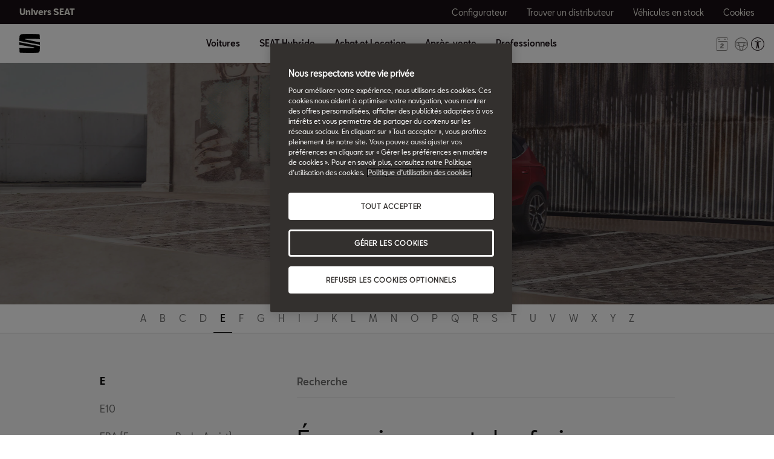

--- FILE ---
content_type: text/html;charset=utf-8
request_url: https://www.seat.fr/glossaire/e/evanouissement-freins
body_size: 12659
content:

<!DOCTYPE HTML>
<html lang="fr-FR">


    <head>

	

	
		<script defer="defer" type="text/javascript" src="/.rum/@adobe/helix-rum-js@%5E2/dist/rum-standalone.js"></script>
<link rel="preload" as="font" href="/etc.clientlibs/nuevaswebs/components/clientlibs/nuevaswebs/main/resources/fonts/SeatBcn-Regular.woff" crossorigin="anonymous"/>
		<link rel="preload" as="font" href="/etc.clientlibs/nuevaswebs/components/clientlibs/nuevaswebs/main/resources/fonts/SeatBcn-Black.woff" crossorigin="anonymous"/>
		<link rel="preload" as="font" href="/etc.clientlibs/nuevaswebs/components/clientlibs/nuevaswebs/main/resources/fonts/SeatBcn-Bold.woff" crossorigin="anonymous"/>
		<link rel="preload" as="font" href="/etc.clientlibs/nuevaswebs/components/clientlibs/nuevaswebs/main/resources/fonts/SeatBcn-Medium.woff" crossorigin="anonymous"/>

		<link rel="dns-prefetch" href="https://seat-ws.com"/>

		
	

    

	

	<link rel="dns-prefetch" href="https://www.googletagmanager.com"/>
	<link rel="dns-prefetch" href="https://analytics.google.com"/>
	<link rel="dns-prefetch" href="https://assets.adobedtm.com"/>
	<link rel="dns-prefetch" href="https://seatsa.tt.omtrdc.net"/>

    
    

	
	<meta http-equiv="content-type" content="text/html; charset=UTF-8"/>
	<meta name="viewport" content="width=device-width, initial-scale=1, shrink-to-fit=no, maximum-scale=1, user-scalable=no"/>

	


	
	


	<!-- SEO Meta tags -->
	<meta name="robots" content="INDEX, FOLLOW"/>

	
	

	
	
    

    
        
            <meta id="seatIdAvoidProfile" name="seatIdAvoidProfile" content="false"/>
        
            <meta id="languageISO" name="languageISO" content="fr_FR"/>
        
            <meta id="currency" name="currency" content="€"/>
        
            <meta id="currencyCode" name="currencyCode" content="EUR"/>
        
            <meta id="workflow" name="workflow" content="seat-fr-fr"/>
        
            <meta id="RYE-config-central" name="RYE-config-central" content="true"/>
        
            <meta id="dealerURL" name="dealerURL" content="https://www.seat.fr/glossaire/e/evanouissement-freins.snw.xml?app=seat"/>
        
            <meta id="dealerCountry" name="dealerCountry" content="fra"/>
        
            <meta id="hash" name="hash" content="aTNmV0FJemFTeUJsWkNWOTdVR3BzaG5pa2NOUlptZHU3SjJuOU1qdXJhczh2Qm0yaQ=="/>
        
            <meta id="googleMapId" name="googleMapId" content="defaultMapId"/>
        
            <meta id="hash-grv3" name="hash-grv3" content="6LcppgwrAAAAAO8j1Q7-sxRQxfVdG_mOutb9uLcO"/>
        
            
        
    


	<!-- Social Sharing -->
	
	<meta property="og:url" content="https://www.seat.fr/glossaire/e/evanouissement-freins"/>
	
		
		
		
	
	
	<meta property="og:image:width" content="300"/>
	<meta property="og:image:height" content="300"/>
	<meta property="og:type" content="article"/>
	<meta property="og:title" content="Évanouissement des freins – Termes auto | SEAT"/>
	<meta property="og:description" content="L&#39;évanouissement des freins désigne la réduction de la puissance de freinage lors d&#39;une utilisation intensive. Retrouvez plus de renseignements ici."/>

	<meta name="twitter:card" content="summary_large_image"/>
	
	
	<meta name="twitter:title" content="Évanouissement des freins – Termes auto | SEAT"/>
	<meta name="twitter:description" content="L&#39;évanouissement des freins désigne la réduction de la puissance de freinage lors d&#39;une utilisation intensive. Retrouvez plus de renseignements ici."/>

	

	
	

	
		
		
	

	
	

	
		
    
<link href="/etc.clientlibs/nuevaswebs/components/clientlibs/common/vendor/bootstrap-css.lc-a4b3f509e79c54a512b890d73235ef04-lc.min.css" type="text/css" rel="stylesheet"><link href="/etc.clientlibs/vwgroup/components/content/services/clientlibs/include.lc-328563ac6d32353c004c0459f0f978fc-lc.min.css" type="text/css" rel="stylesheet"><link href="/etc.clientlibs/seat-website/components/clientlibs/main.lc-db4c072ffbbb7ac68e60e233400f9ce5-lc.min.css" type="text/css" rel="stylesheet"><link href="/etc.clientlibs/nuevaswebs/components/clientlibs/nuevaswebs/main.lc-421bf845eef5c58018ca0b820a7e1957-lc.min.css" type="text/css" rel="stylesheet"><link href="/etc.clientlibs/seatComponents/components/banner/clientlibs.lc-2e4f1360ddbd64fbf400a2c011b5b2c7-lc.min.css" type="text/css" rel="stylesheet"><link href="/etc.clientlibs/vwgroup/components/clientlibs/common/utils/sticky-manager.lc-40865846d96a1f8467c170fe60081936-lc.min.css" type="text/css" rel="stylesheet"><link href="/etc.clientlibs/seat-website/components/structure/global-header/clientlibs.lc-e04289a4752a0f3731ac366b9fefbb53-lc.min.css" type="text/css" rel="stylesheet"><link href="/etc.clientlibs/vwgroup/components/structure/global-footer/clientlibs.lc-69736be27cde8e1e8af05c14a881dd78-lc.min.css" type="text/css" rel="stylesheet"><link href="/etc.clientlibs/vwgroup/components/structure/global-footer/country-selector/clientlibs.lc-05689f5a0158d7787a70982259510e77-lc.min.css" type="text/css" rel="stylesheet"><link href="/etc.clientlibs/seat-website/components/structure/global-footer/country-selector/clientlibs.lc-b052239651a9aae9046df73a81e5c95d-lc.min.css" type="text/css" rel="stylesheet"><link href="/etc.clientlibs/vwgroup/components/structure/prefooter/clientlibs.lc-67ad46a3952d14696a195e3db6552f3f-lc.min.css" type="text/css" rel="stylesheet"><link href="/etc.clientlibs/seat-website/components/structure/prefooter/clientlibs.lc-b6c1368dd79d24230f5a871b0f87ef9a-lc.min.css" type="text/css" rel="stylesheet"><link href="/etc.clientlibs/seat-website/components/structure/global-footer/clientlibs.lc-d8ece081ab7a42a547f76b7103bec530-lc.min.css" type="text/css" rel="stylesheet">


	

	

	

	

	

	<title>Évanouissement des freins – Termes auto | SEAT</title>
	<meta name="hideInNav"/>
	<meta name="navTitle" content="Évanouissement des freins"/>

	<meta name="description" content="L&#39;évanouissement des freins désigne la réduction de la puissance de freinage lors d&#39;une utilisation intensive. Retrouvez plus de renseignements ici."/>
	<meta name="template" content="glossarytemplate"/>

	

	


	
    
    

    
    
    
    

	
    
        <link rel="icon" type="image/vnd.microsoft.icon" href="/etc/designs/nuevaswebs/favicon.ico"/>
        <link rel="shortcut icon" type="image/vnd.microsoft.icon" href="/etc/designs/nuevaswebs/favicon.ico"/>
    
    


	
	
		
    
<script type="text/javascript" src="/etc.clientlibs/vwgroup/components/clientlibs/common/utils/datalayer.lc-824949316b956be3c781af3ce4e713ed-lc.min.js"></script><script type="text/javascript" src="/etc.clientlibs/nuevaswebs/components/clientlibs/nuevaswebs/analytics.lc-a95b21c5abc9022be24bedbc76a0b259-lc.min.js"></script>


		
		
	

	
	

    
        
            <script src="https://assets.adobedtm.com/ee3d1dc2ceba/4cbb79ce2f58/launch-afc5ebf8d173.min.js" async></script>

<meta name="google-site-verification" content="BREzm7a_IxBXZ9xVCTsn7aPUCohUPjOWFYHzWJn6Xxo" />


<!-- STOREFRONT React css-->
<script type="text/javascript">
    if (window.location.href.indexOf("/storefront") > -1) { 
        document.write('<link rel="stylesheet" type="text/css" href="https://erenting.seat.com/index.bundle.css" />');
    }    
</script>
<!-- STOREFRONT React css END-->


        

        
    

	

	<script type="text/javascript">
		SEAT_ANALYTICS.trackPage('content\/countries\/fr\/seat\u002Dwebsite\/fr\/glossaire\/e\/evanouissement\u002Dfreins.html','','',false,'','');
	</script>

	<!-- SEO Part 1 canonical URL v1.0.6.1 -->
    
        
            
                
                <link rel="canonical" href="https://www.seat.fr/glossaire/e/evanouissement-freins"/>
            
        

        
            
        

        

        
    

	<!-- Seat Dealers Clientlib -->
	
	

	<!-- CSS Overlay -->
	
	

	
		<span id="hash" class="hidden" data-value="aTNmV0FJemFTeUJsWkNWOTdVR3BzaG5pa2NOUlptZHU3SjJuOU1qdXJhczh2Qm0yaQ=="></span>
	

	
		
	


</head>

    
    
        
    
    
    

    

    <body class="aem-site seat-website   ">
    
    
        



        
        


	



<div class="hidden" data-alt="Browser not supported
To live the full Seat Experience, please upgrade your browser to the newest version." id="compatibilityie"></div>

	




<span class="d-none" id="pagenaming">en:Glossaire:E:Brake Fade</span>
<span class="d-none" id="carCode"></span>
<span class="d-none" id="market-language">FR/FR</span>

<!-- Seat Dealers Analytics -->








<div class="cookie-policy-container">
	

	<div id="cookies-modal-container">

	</div>
</div>



<div><div class="section"><div class="new"></div>
</div><div class="iparys_inherited"><div class="header iparsys parsys"><div class="banner section">

    


<div id="banner-banner-2113845268" class="seatComponents-banner seatComponents-banner-banner-2113845268" style="display:none">
	 
	<div id="banner-banner-2113845268" class="seatComponents-banner seatComponents-banner-banner-2113845268">
		
	<div class="wrapper">
		<div class="banner-icon"></div>
		<div class="notice">Browser no longer supported</div>
		<div class="descriptionNotice">To ensure this content displays correctly, use one of the following options</div>
		<div class="banner-browsers">
			
				
					
						<a href="https://www.google.com/intl/en_en/chrome/" target="_blank" class="browser-choice">
							<img src="/content/dam/public/seat-website/generic/pop-up-browsers/browsers/chrome.png" alt="Browser image" loading="lazy"/>
							<p>Chrome </p></a>
					
						<a href="https://support.apple.com/en_US/downloads/safari" target="_blank" class="browser-choice">
							<img src="/content/dam/public/seat-website/generic/pop-up-browsers/browsers/safari.png" alt="Browser image" loading="lazy"/>
							<p>Safari </p></a>
					
						<a href="https://www.microsoft.com/en-us/edge" target="_blank" class="browser-choice">
							<img src="/content/dam/public/seat-website/generic/pop-up-browsers/browsers/edge.png" alt="Browser image" loading="lazy"/>
							<p>Edge </p></a>
					
						<a href="https://www.mozilla.org/en-US/firefox/new/" target="_blank" class="browser-choice">
							<img src="/content/dam/public/seat-website/generic/pop-up-browsers/browsers/firefox.png" alt="Browser image" loading="lazy"/>
							<p>Firefox </p></a>
					
						<a href="https://www.opera.com/download" target="_blank" class="browser-choice">
							<img src="/content/dam/public/seat-website/generic/pop-up-browsers/browsers/opera.png" alt="Browser image" loading="lazy"/>
							<p>Opera </p></a>
					
				
			
		</div>
		<div class="banner-close"></div>
	</div>

	</div>
</div>
</div>
<div class="banner section">

    


<div id="banner-banner-1695463896" class="seatComponents-banner seatComponents-banner-banner-1695463896" style="display:none">
	 
	<div id="banner-banner-1695463896" class="seatComponents-banner seatComponents-banner-banner-1695463896">
		
	<div class="wrapper">
		<div class="banner-icon"></div>
		<div class="notice">Navigateur incompatible</div>
		<div class="descriptionNotice">Pour garantir un affichage optimal de ce contenu, utilisez l&#39;une des options suivantes</div>
		<div class="banner-browsers">
			
				
					
						<a href="https://www.microsoft.com/fr-fr/edge" target="_self" class="browser-choice">
							<img src="/content/dam/countries/fr/seat-website/generic/icons/header-icons/edge.png" alt="Browser image" loading="lazy"/>
							<p>Edge </p></a>
					
						<a href="https://www.mozilla.org/fr/firefox/" target="_self" class="browser-choice">
							<img src="/content/dam/countries/fr/seat-website/generic/icons/header-icons/firefox.png" alt="Browser image" loading="lazy"/>
							<p>Firefox </p></a>
					
						<a href="https://www.google.com/intl/fr_fr/chrome/" target="_self" class="browser-choice">
							<img src="/content/dam/countries/fr/seat-website/generic/icons/header-icons/chrome.png" alt="Browser image" loading="lazy"/>
							<p>Chrome </p></a>
					
						<a href="https://www.opera.com/fr" target="_self" class="browser-choice">
							<img src="/content/dam/countries/fr/seat-website/generic/icons/header-icons/opera.png" alt="Browser image" loading="lazy"/>
							<p>Opera </p></a>
					
						<a href="https://www.apple.com/fr/safari/" target="_self" class="browser-choice">
							<img src="/content/dam/countries/fr/seat-website/generic/icons/header-icons/safari.png" alt="Browser image" loading="lazy"/>
							<p>Safari </p></a>
					
				
			
		</div>
		<div class="banner-close"></div>
	</div>

	</div>
</div>
</div>
<div class="ghost section">

</div>
<div class="global-header section">
    


<div class="gh-component stickyManager" data-sticky-type="scrollUp">
	<div id="globalheader" class="global-header-menu ">

		<div class="navigation-overlay"></div>

		<div class="gh-black-bar black-bar wx-hide-s wx-hide-m">
			<div class="gh-center-content">
				<div class="gh-site-name">
					




    
<div class="cmp-title" id="title-66e6047819">
    <h2 class="cmp-title__text"><a class="cmp-title__link" href="/entreprise/nous_on_reste_libre">Univers SEAT</a></h2>
</div>

    






				</div>
				<div class="gh-utility-links">
					


    




	
		
			
	<div class="utility-link">
		
		
		

		<a href="https://www.seat.fr/configurateur" target="_self" class="utility-link-cta" onclick="s_objectID='globalheader_utilityLinkLabel_cc';">
			
			<span class="utility-link-label">
				Configurateur
			</span>
		</a>
	</div>

		
			
	<div class="utility-link">
		
		
		

		<a href="https://www.seat.fr/trouver-un-distributeur" target="_self" class="utility-link-cta" onclick="s_objectID='globalheader_utilityLinkLabel_find-a-dealer';">
			
			<span class="utility-link-label">
				Trouver un distributeur
			</span>
		</a>
	</div>

		
			
	<div class="utility-link">
		
		
		

		<a href="https://www.seat.fr/vehicules-en-stock" target="_blank" class="utility-link-cta" onclick="s_objectID='globalheader_utilityLinkLabel_other';">
			
			<span class="utility-link-label">
				Véhicules en stock
			</span>
		</a>
	</div>

		
			
	<div class="utility-link">
		
		
		

		<button class="utility-link-cta" onclick="s_objectID='globalheader_utilityLinkLabel_other';Optanon.ToggleInfoDisplay();">
			
			<span class="utility-link-label">
				Cookies
			</span>
		</button>
	</div>

		
	


				</div>	
			</div>
		</div>

		<div class="navigation-bar"> 
			<div class="navigation-bar-container gh-center-content">
				<div class="logo image logo-section">


    
    
    
    
	


    
    

    
    
    
    

    <a class="cmp-image__link" href="https://www.seat.fr/">
        <div class="cmp-image ">
            
    
    
    
        
        <img fetchpriority="auto" src="/content/dam/public/seat-website/global-header/seat-logo/seat-s-logo.svg" loading="lazy" alt="SEAT France" title="SEAT France" class="cmp-image__image"/>
    

        </div>
    </a>




</div>

				<div class="navigation">
					
						


    




	<div class="selected-resource">
		<span class="selected-resource-label">
		</span>
	</div>
	

	<div class="navigation-content" data-current-resource-path="https://www.seat.fr/glossaire/e/evanouissement-freins">
		<div class="navigation-panel">
			<div class="navigation-panel-headers">
				<div class="gh-site-name-mobile"></div>
				<div class="close-menu"></div>
			</div>
			<div class="content-panel">
				
					
	
	
		
		
			
		
	

	<div class="navigation-main-item navigation-main-models" data-index="0">
		
			<div class="main-item">
				Voitures
			</div>
		
		
	</div>



					
	
	
		
		
			
		
	

	<div class="gh-panel navigation-main-item navigation-main-models" data-index="0">
		
			<div class="main-item-panel-loader">
				<div class="main-item-panel-frame">
					<div class="back-menu">Menu</div>
					<div class="main-item main-item-mobile">
						Voitures
					</div>
					<div class="main-item-panel">
						
							
	<div class="item-panel">
		<div class="family-filters">
			<div class="family-filter active" data-model-family-tag="all">
				<span class="label">
					Tous les modèles
				</span>
				<span class="counter" data-counter="0">
				</span>
			</div>
			
				<div class="family-filter" data-model-family-tag="countries:fr/seat-website/essence">
					<span class="label">
						Essence
					</span>
					<span class="counter" data-counter="0">
					</span>
				</div>
			
				<div class="family-filter" data-model-family-tag="countries:fr/seat-website/diesel">
					<span class="label">
						Diesel
					</span>
					<span class="counter" data-counter="0">
					</span>
				</div>
			
		</div>
		<div class="model-item-container">
			
				
	
	<div class="model-item active" data-model-family-tag="countries:fr/seat-website/essence">
		<a href="https://www.seat.fr/voitures/ibiza" target="_self" data-resource-path="https://www.seat.fr/voitures/ibiza">
			<div class="model-item-image-cta">
				<div class="model-item-info">
					<h5>
						Nouvelle Ibiza
					</h5>
					
						
							<div class="model-item-prices-container">
							<span class="model-item-text model-item-price">
								
								À partir de  16.900 € 
							</span>
								
							</div>
						
						
					
				</div>
				<div class="model-item-img wx-aspect-ratio">
					
					
    
    
    
        
        <img fetchpriority="auto" src="/content/dam/countries/fr/seat-website/homepage/models/seat-ibiza-2026-c.png" loading="lazy" alt="Ibiza" title="Nouvelle Ibiza"/>
    

				</div>
			</div>
		</a>
		<div class="model-item-cta-list">
			
			
			
			
			<a href="https://www.seat.fr/configurateur/w/version?wf=seat-fr-fr&carlineGroup=CARLINE-GROUP-KJG" onclick="s_objectID='globalheader_configureCtaLabel_td_Nouvelle_Ibiza';" target="_blank" class="model-item-cta">
				<span class="cta-text">Configurez-la</span>
			</a>
			
			<a href="https://www.seat.fr/preparer-mon-achat/offres/offre-ibiza-jour" onclick="s_objectID='globalheader_TestDrive_other_Nouvelle_Ibiza';" target="_self" class="model-item-cta model-item-cta-orange">
				<span class="cta-text">Loyer dès 6 €/jour</span>
			</a>
		</div>
	</div>

			
				
	
	<div class="model-item active" data-model-family-tag="countries:fr/seat-website/essence">
		<a href="https://www.seat.fr/voitures/arona" target="_self" data-resource-path="https://www.seat.fr/voitures/arona">
			<div class="model-item-image-cta">
				<div class="model-item-info">
					<h5>
						Nouvelle Arona
					</h5>
					
						
							<div class="model-item-prices-container">
							<span class="model-item-text model-item-price">
								
								À partir de  20.660 € 
							</span>
								
							</div>
						
						
					
				</div>
				<div class="model-item-img wx-aspect-ratio">
					
					
    
    
    
        
        <img fetchpriority="auto" src="/content/dam/countries/fr/seat-website/homepage/models/seat-arona-2026-c.png" loading="lazy" alt="Arona" title="Nouvelle Arona"/>
    

				</div>
			</div>
		</a>
		<div class="model-item-cta-list">
			
			
			
			
			<a href="https://www.seat.fr/configurateur/w/version?wf=seat-fr-fr&carlineGroup=CARLINE-GROUP-KJP" onclick="s_objectID='globalheader_configureCtaLabel_td_Nouvelle_Arona';" target="_self" class="model-item-cta">
				<span class="cta-text">Configurez-la</span>
			</a>
			
			<a href="https://www.seat.fr/preparer-mon-achat/offres/offre-arona-jour" onclick="s_objectID='globalheader_TestDrive_other_Nouvelle_Arona';" target="_self" class="model-item-cta model-item-cta-orange">
				<span class="cta-text">Loyer dès 8 €/jour</span>
			</a>
		</div>
	</div>

			
				
	
	<div class="model-item active" data-model-family-tag="countries:fr/seat-website/essence,countries:fr/seat-website/diesel,countries:fr/seat-website/hybride">
		<a href="https://www.seat.fr/voitures/leon-5portes" target="_self" data-resource-path="https://www.seat.fr/voitures/leon-5portes">
			<div class="model-item-image-cta">
				<div class="model-item-info">
					<h5>
						Leon 5 portes
					</h5>
					
						
							<div class="model-item-prices-container">
							<span class="model-item-text model-item-price">
								
								À partir de 22.650 € 
							</span>
								
							</div>
						
						
					
				</div>
				<div class="model-item-img wx-aspect-ratio">
					
					
    
    
    
        
        <img fetchpriority="auto" src="/content/dam/countries/fr/seat-website/homepage/models/seat-leon-c-eco-0.png" loading="lazy" alt="SEAT Leon" title="Leon 5 portes"/>
    

				</div>
			</div>
		</a>
		<div class="model-item-cta-list">
			
			
			
			
			<a href="https://www.seat.fr/configurateur.html/version?wf=seat-fr-fr&carlineGroup=CARLINE-GROUP-KLG" onclick="s_objectID='globalheader_configureCtaLabel_cc_Leon';" target="_blank" class="model-item-cta">
				<span class="cta-text">Configurez-la</span>
			</a>
			
			<a href="https://www.seat.fr/preparer-mon-achat/offres/offre-location-longue-duree?models=55" onclick="s_objectID='globalheader_TestDrive_other_Leon';" target="_self" class="model-item-cta model-item-cta-orange">
				<span class="cta-text"> Loyer dès 299 €/mois</span>
			</a>
		</div>
	</div>

			
				
	
	<div class="model-item active" data-model-family-tag="countries:fr/seat-website/essence,countries:fr/seat-website/diesel,countries:fr/seat-website/hybride">
		<a href="https://www.seat.fr/voitures/leon-sportstourer" target="_self" data-resource-path="https://www.seat.fr/voitures/leon-sportstourer">
			<div class="model-item-image-cta">
				<div class="model-item-info">
					<h5>
						Leon Sportstourer
					</h5>
					
						
							<div class="model-item-prices-container">
							<span class="model-item-text model-item-price">
								
								À partir de 23.800 € 
							</span>
								
							</div>
						
						
					
				</div>
				<div class="model-item-img wx-aspect-ratio">
					
					
    
    
    
        
        <img fetchpriority="auto" src="/content/dam/countries/fr/seat-website/homepage/models/seat-leon-sp-c-eco-0.png" loading="lazy" alt="SEAT Leon Sportstourer" title="Leon Sportstourer"/>
    

				</div>
			</div>
		</a>
		<div class="model-item-cta-list">
			
			
			
			
			<a href="https://www.seat.fr/configurateur.html/version?wf=seat-fr-fr&carlineGroup=CARLINE-GROUP-KLD" onclick="s_objectID='globalheader_configureCtaLabel_cc_Leon_Sportstourer';" target="_self" class="model-item-cta">
				<span class="cta-text">Configurez-la</span>
			</a>
			
			<a href="https://www.seat.fr/preparer-mon-achat/offres/offre-location-longue-duree?models=58" onclick="s_objectID='globalheader_TestDrive_other_Leon_Sportstourer';" target="_self" class="model-item-cta model-item-cta-orange">
				<span class="cta-text">Loyer dès  319 €/mois</span>
			</a>
		</div>
	</div>

			
				
	
	<div class="model-item active" data-model-family-tag="countries:fr/seat-website/conseils">
		<a href="https://offres.seat.fr/" target="_self" data-resource-path="https://offres.seat.fr/">
			<div class="model-item-image-cta">
				<div class="model-item-info">
					<h5 class="model-item-info-no-price">
						Nos SEAT en stock
					</h5>
					
						
						
					
				</div>
				<div class="model-item-img wx-aspect-ratio">
					
					
    
    
    
        
        <img fetchpriority="auto" src="/content/dam/countries/fr/seat-website/global-header/global-navigation/seat-recommender.png" loading="lazy" alt="Trouvez la SEAT qu&#39;il vous faut" title="Nos SEAT en stock"/>
    

				</div>
			</div>
		</a>
		<div class="model-item-cta-list">
			
			
			
			
			
			
			<a href="https://offres.seat.fr/" onclick="s_objectID='globalheader_TestDrive_other_Nos_SEAT_en_stock';" target="_self" class="model-item-cta model-item-cta-orange">
				<span class="cta-text">Trouvez votre SEAT</span>
			</a>
		</div>
	</div>

			
				
	
	<div class="model-item active" data-model-family-tag="countries:fr/seat-website/conseils">
		<a href="https://www.seat.fr/configurateur" target="_self" data-resource-path="https://www.seat.fr/configurateur">
			<div class="model-item-image-cta">
				<div class="model-item-info">
					<h5 class="model-item-info-no-price">
						Configurateur SEAT
					</h5>
					
						
						
					
				</div>
				<div class="model-item-img wx-aspect-ratio">
					
					
    
    
    
        
        <img fetchpriority="auto" src="/content/dam/countries/fr/seat-website/global-header/global-navigation/SEAT_configurateur_dv2.svg" loading="lazy" alt="Configurateur" title="Configurateur SEAT"/>
    

				</div>
			</div>
		</a>
		<div class="model-item-cta-list">
			
			
			
			
			
			
			<a href="https://www.seat.fr/configurateur" onclick="s_objectID='globalheader_TestDrive_other_Configurateur_SEAT';" target="_self" class="model-item-cta model-item-cta-orange">
				<span class="cta-text">Configurez</span>
			</a>
		</div>
	</div>

			
		</div>
	</div>

						
						
					</div>
				</div>
			</div>
		
		
	</div>



				
					
	
	

	<div class="navigation-main-item navigation-main-link" data-index="1">
		
		
			<div class="main-item">
				
				
				<a href="https://www.seat.fr/hybrid-cars-redirect" onclick="s_objectID='globalheader_mainLink_';" target="_self">
					SEAT Hybride
				</a>
			</div>
		
	</div>



					
	
	

	<div class="gh-panel navigation-main-item navigation-main-link" data-index="1">
		
		
			<div class="main-item">
				
				
				<a href="https://www.seat.fr/hybrid-cars-redirect" onclick="s_objectID='globalheader_mainLink_';" target="_self">
					SEAT Hybride
				</a>
			</div>
		
	</div>



				
					
	
	
		
		
	

	<div class="navigation-main-item navigation-main-dropdown" data-index="2">
		
			<div class="main-item">
				Achat et Location
			</div>
		
		
	</div>



					
	
	
		
		
	

	<div class="gh-panel navigation-main-item navigation-main-dropdown" data-index="2">
		
			<div class="main-item-panel-loader">
				<div class="main-item-panel-frame">
					<div class="back-menu">Menu</div>
					<div class="main-item main-item-mobile">
						Achat et Location
					</div>
					<div class="main-item-panel">
						
						
							
	
		
	
	<div class="item-panel">
		
		<a href="https://www.seat.fr/menu-offres/offres-du-moment" class="item-panel-link" onclick="s_objectID='globalheader_mainSubLink_';" target="_self">
			<span class="item-panel-label">
				Nos offres du moment
			</span>
			<span class="item-panel-description">
				Découvrez nos offres selon vos besoins.
			</span>
		</a>
	</div>

	
		
	
	<div class="item-panel">
		
		<a href="https://www.seat.fr/menu-offres/seat-neuves-en-stock" class="item-panel-link" onclick="s_objectID='globalheader_mainSubLink_';" target="_self">
			<span class="item-panel-label">
				Nos SEAT neuves en stock
			</span>
			<span class="item-panel-description">
				Découvrez le stock SEAT. Nos véhicules sont disponibles en 72h !
			</span>
		</a>
	</div>

	
		
	
	<div class="item-panel">
		
		<a href="https://www.seat.fr/menu-offres/offre-lld-particuliers" class="item-panel-link" onclick="s_objectID='globalheader_mainSubLink_';" target="_self">
			<span class="item-panel-label">
				Nos offres LLD Particuliers
			</span>
			<span class="item-panel-description">
				Choisissez votre offre de loyer sur mesure avec l&#39;offre de financement qui vous correspond.
			</span>
		</a>
	</div>

	
		
	
	<div class="item-panel">
		
		<a href="https://www.seat.fr/menu-offres/stock-occasion" class="item-panel-link" onclick="s_objectID='globalheader_mainSubLink_';" target="_self">
			<span class="item-panel-label">
				Nos SEAT d&#39;occasion en stock
			</span>
			<span class="item-panel-description">
				Découvrez le stock SEAT de véhicules d&#39;occasion disponibles en 72h !
			</span>
		</a>
	</div>

	
		
	
	<div class="item-panel">
		
		<a href="https://www.seat.fr/menu-offres/solutions-de-financement" class="item-panel-link" onclick="s_objectID='globalheader_mainSubLink_';" target="_self">
			<span class="item-panel-label">
				Solutions de financement
			</span>
			<span class="item-panel-description">
				Découvrez toutes les formules de financement et choisissez celle qui vous convient le mieux.
			</span>
		</a>
	</div>

	
		
	
	<div class="item-panel">
		
		<a href="https://www.seat.fr/menu-offres/professionnels" class="item-panel-link" onclick="s_objectID='globalheader_mainSubLink_';" target="_self">
			<span class="item-panel-label">
				Nos offres LLD Professionnels
			</span>
			<span class="item-panel-description">
				Gestionnaires de flotte et Petites entreprises, optimisez vos coûts et créez vos propres opportunités.
			</span>
		</a>
	</div>

	
		
	
	<div class="item-panel">
		
		<a href="https://www.seat.fr/menu-offres/seat-financial-services" class="item-panel-link" onclick="s_objectID='globalheader_mainSubLink_';" target="_self">
			<span class="item-panel-label">
				SEAT Financial Services
			</span>
			<span class="item-panel-description">
				Gérez en toute simplicité vos contrats en ligne.
			</span>
		</a>
	</div>

	
		
	
	<div class="item-panel">
		
		<a href="https://www.seat.fr/menu-offres/assurance-auto" class="item-panel-link" onclick="s_objectID='globalheader_mainSubLink_';" target="_self">
			<span class="item-panel-label">
				SEAT Assurance Auto
			</span>
			<span class="item-panel-description">
				L&#39;expertise constructeur au service de votre tranquillité.
			</span>
		</a>
	</div>

	

						
					</div>
				</div>
			</div>
		
		
	</div>



				
					
	
	
		
		
	

	<div class="navigation-main-item navigation-main-dropdown" data-index="3">
		
			<div class="main-item">
				Après-vente
			</div>
		
		
	</div>



					
	
	
		
		
	

	<div class="gh-panel navigation-main-item navigation-main-dropdown" data-index="3">
		
			<div class="main-item-panel-loader">
				<div class="main-item-panel-frame">
					<div class="back-menu">Menu</div>
					<div class="main-item main-item-mobile">
						Après-vente
					</div>
					<div class="main-item-panel">
						
						
							
	
		
	
	<div class="item-panel">
		
		<a href="https://www.seat.fr/menu-proprietaire/rdv-en-ligne" class="item-panel-link" onclick="s_objectID='globalheader_mainSubLink_';" target="_self">
			<span class="item-panel-label">
				Rendez-vous en atelier
			</span>
			<span class="item-panel-description">
				En moins de 2 minutes, 24h/24, 7j/7, prenez rendez-vous dans votre Point Service pour l’entretien de votre SEAT.
			</span>
		</a>
	</div>

	
		
	
	<div class="item-panel">
		
		<a href="https://www.seat.fr/menu-proprietaire/offre" class="item-panel-link" onclick="s_objectID='globalheader_mainSubLink_';" target="_self">
			<span class="item-panel-label">
				Offres du moment
			</span>
			<span class="item-panel-description">
				Profitez du contrôle technique offert et des plaisirs de l’hiver en entretenant votre SEAT.
			</span>
		</a>
	</div>

	
		
	
	<div class="item-panel">
		
		<a href="https://www.seat.fr/menu-proprietaire/personnalisez-votre-offre-entretien" class="item-panel-link" onclick="s_objectID='globalheader_mainSubLink_';" target="_self">
			<span class="item-panel-label">
				Contrat d&#39;entretien SEAT
			</span>
			<span class="item-panel-description">
				Mensualisez vos dépenses d&#39;entretien.
			</span>
		</a>
	</div>

	
		
	
	<div class="item-panel">
		
		<a href="https://www.seat.fr/menu-proprietaire/seat-connect" class="item-panel-link" onclick="s_objectID='globalheader_mainSubLink_';" target="_self">
			<span class="item-panel-label">
				Application My SEAT 
			</span>
			<span class="item-panel-description">
				Toujours en contact avec votre monde.
			</span>
		</a>
	</div>

	
		
	
	<div class="item-panel">
		
		<a href="https://www.seat.fr/menu-proprietaire/accessoires" class="item-panel-link" onclick="s_objectID='globalheader_mainSubLink_';" target="_self">
			<span class="item-panel-label">
				Accessoires
			</span>
			<span class="item-panel-description">
				Des accessoires originaux adaptés à votre style.
			</span>
		</a>
	</div>

	
		
	
	<div class="item-panel">
		
		<a href="https://www.seat.fr/menu-proprietaire/entretien-et-reparation" class="item-panel-link" onclick="s_objectID='globalheader_mainSubLink_';" target="_self">
			<span class="item-panel-label">
				Entretien et réparation 
			</span>
			<span class="item-panel-description">
				Nous vous proposons une offre complète de services et de garanties SEAT, vous assurant toujours plus de confort et de tranquillité.
			</span>
		</a>
	</div>

	
		
	
	<div class="item-panel">
		
		<a href="https://www.seat.fr/menu-proprietaire/manuels" class="item-panel-link" onclick="s_objectID='globalheader_mainSubLink_';" target="_self">
			<span class="item-panel-label">
				Manuels
			</span>
			<span class="item-panel-description">
				Le manuel contient des informations, des recommandations, des conseils et des avertissements.
			</span>
		</a>
	</div>

	
		
	
	<div class="item-panel">
		
		<a href="https://www.seat.fr/menu-proprietaire/garantie" class="item-panel-link" onclick="s_objectID='globalheader_mainSubLink_';" target="_self">
			<span class="item-panel-label">
				Assistance et Garantie
			</span>
			<span class="item-panel-description">
				Découvrez la solution qui vous convient le mieux selon l’ancienneté et le kilométrage de votre voiture.
			</span>
		</a>
	</div>

	
		
	
	<div class="item-panel">
		
		<a href="https://www.seat.fr/menu-proprietaire/airbag-takata" class="item-panel-link" onclick="s_objectID='globalheader_mainSubLink_';" target="_self">
			<span class="item-panel-label">
				Rappel des airbags Takata
			</span>
			<span class="item-panel-description">
				Vérifiez si votre SEAT est soumise à la campagne de rappel de ses airbags Takata. 
			</span>
		</a>
	</div>

	

						
					</div>
				</div>
			</div>
		
		
	</div>



				
					
	
	

	<div class="navigation-main-item navigation-main-link" data-index="4">
		
		
			<div class="main-item">
				
				
				<a href="https://www.seat.fr/professionnels" onclick="s_objectID='globalheader_mainLink_';" target="_self">
					Professionnels
				</a>
			</div>
		
	</div>



					
	
	

	<div class="gh-panel navigation-main-item navigation-main-link" data-index="4">
		
		
			<div class="main-item">
				
				
				<a href="https://www.seat.fr/professionnels" onclick="s_objectID='globalheader_mainLink_';" target="_self">
					Professionnels
				</a>
			</div>
		
	</div>



				

				<div class="navigation-panel-footer">
					<div class="utility-links">
						
	
		
			
	<div class="utility-link">
		
		
		

		<a href="https://www.seat.fr/configurateur" target="_self" class="utility-link-cta" onclick="s_objectID='globalheader_utilityLinkLabel_cc';">
			
				<div class="utility-link-image">
					
					
    
    
    
        
        <img fetchpriority="auto" src="/content/dam/countries/fr/seat-website/generic/icon-library/configure-orange.svg" loading="lazy" alt="Configurateur" title="Configurateur"/>
    

				</div>
			
			<span class="utility-link-label">
				Configurateur
			</span>
		</a>
	</div>

		
			
	<div class="utility-link">
		
		
		

		<a href="https://www.seat.fr/trouver-un-distributeur" target="_self" class="utility-link-cta" onclick="s_objectID='globalheader_utilityLinkLabel_find-a-dealer';">
			
				<div class="utility-link-image">
					
					
    
    
    
        
        <img fetchpriority="auto" src="/content/dam/public/seat-website/generic/icons/icon-library-hover-orange/find-a-dealer.svg" loading="lazy" alt="Trouver un distributeur" title="Trouver un distributeur"/>
    

				</div>
			
			<span class="utility-link-label">
				Trouver un distributeur
			</span>
		</a>
	</div>

		
			
	<div class="utility-link">
		
		
		

		<a href="https://www.seat.fr/vehicules-en-stock" target="_blank" class="utility-link-cta" onclick="s_objectID='globalheader_utilityLinkLabel_other';">
			
				<div class="utility-link-image">
					
					
    
    
    
        
        <img fetchpriority="auto" src="/content/dam/public/seat-website/generic/icons/icon-library-hover-orange/configure.svg" loading="lazy" alt="Véhicules en stock" title="Véhicules en stock"/>
    

				</div>
			
			<span class="utility-link-label">
				Véhicules en stock
			</span>
		</a>
	</div>

		
			
	<div class="utility-link">
		
		
		

		<button class="utility-link-cta" onclick="s_objectID='globalheader_utilityLinkLabel_other';Optanon.ToggleInfoDisplay();">
			
				<div class="utility-link-image">
					
					
    
    
    
        
        <img fetchpriority="auto" src="/content/dam/public/seat-website/generic/icons/header-icons/configure.svg" loading="lazy" alt="Cookies" title="Cookies"/>
    

				</div>
			
			<span class="utility-link-label">
				Cookies
			</span>
		</button>
	</div>

		
	

						
	
		
		
	
		
		<div class="utility-link ws-show-s ws-hide-m-l-xl">
			
			<a class="utility-link-cta" href="https://www.seat.fr/essai" target="_self" onclick="s_objectID='globalheader_iconLinkLabel_td';">
				<div class="utility-link-image">
					<img srcset="/content/dam/countries/fr/seat-website/generic/icons/icon-library/steering-wheel.svg" loading="lazy" alt=""/>
				</div>
				<span class="utility-link-label">Réserver un essai</span>
			</a>
		</div>
	

						<div class="js-INDmenu-btn_mobile utility-link mod__hidden">
							<button onclick="window.interdeal.a11y.openMenu()" class="utility-link-cta">
								<div class="utility-link-image"><img src="/content/dam/public/seat-website/generic/icons/icon-floating-buttons/accessibility-button.svg" alt="Accessibility Button"/></div>
								<span class="utility-link-label accesibilityLabel" id="accesibilityLabelMobile"></span>
							</button>
						</div>
					</div>
				</div>
			</div>
		</div>
	</div>


					
					
				</div>
				<div class="icon-links">
					



    




	
		
			
			
	<div class="icon-link ">
		
		<a href="https://rdv-atelier.seat-entretien.fr/" target="_blank" onclick="s_objectID='globalheader_iconLinkLabel_';">
			
			
    
    
    
        
        <img fetchpriority="auto" src="/content/dam/countries/fr/seat-website/generic/icons/icon-library/calendar.svg" loading="lazy" alt="Image" title="Image"/>
    

		</a>
	</div>

		
			
			
	<div class="icon-link ws-hide-s">
		
		<a href="https://www.seat.fr/essai" target="_self" onclick="s_objectID='globalheader_iconLinkLabel_td';">
			
			
    
    
    
        
        <img fetchpriority="auto" src="/content/dam/countries/fr/seat-website/generic/icons/icon-library/steering-wheel.svg" loading="lazy" alt="Image" title="Image"/>
    

		</a>
	</div>

		
	


<span class="js-INDmenu-btn_desktop mod__hidden">
	<button class="utility-link-cta" onclick="window.interdeal.a11y.openMenu()">
		<div class="utility-link-image"><img src="/content/dam/public/seat-website/generic/icons/icon-floating-buttons/accessibility-button.svg" alt="Accessibility Button"/></div>
	</button>
</span>







<div class="icon-link menu-link"></div>
				</div>
			</div>
		</div>

	</div>
</div>

<input type="hidden" data-accesibilityLabel="Accessibilité"/>
<input type="hidden" data-enableAccesibilityModal="true"/></div>
</div>
</div>
</div>




<div class="container-body">
	
	<div><div class="section"><div class="new"></div>
</div><div class="iparys_inherited"><div class="hero iparsys parsys"><div class="herogeneric section"> 

    

<div>
    
    
</div>

<div class="article-hero glossary-hero bg-white" id="herogeneric">
    <div class="container-fluid">
        <div class="row">
            <div class="col-12 p-0">
    
                <div class="cont-img">
                    <span data-picture="" data-alt="" data-title="" data-class="cq-dd-image img-viewport img-responsive f-center">
                        <div class="">
                            <span class="" data-focalPoint="f-center" data-src="/content/dam/public/seat-website/car-terms/overview/hero-generic-text/small/seat-arona-outdoor-side-view.jpg" srcBig="/content/dam/public/seat-website/car-terms/overview/hero-generic-text/small/seat-arona-outdoor-side-view.jpg" data-media="(max-width: 763px)"></span>
                        </div>
                        <div class="">
                            <span class="" data-focalPoint="f-center" data-src="/content/dam/public/seat-website/car-terms/overview/hero-generic-text/medium/seat-arona-outdoor-side-view.jpg" srcBig="/content/dam/public/seat-website/car-terms/overview/hero-generic-text/medium/seat-arona-outdoor-side-view.jpg" data-media="(min-width : 764px) and (max-width : 1015px)"></span>
                        </div>
                        <div class="">
                            <span class="" data-focalPoint="f-center" data-src="/content/dam/public/seat-website/car-terms/overview/hero-generic-text/large/seat-arona-outdoor-side-view.jpg" srcBig="/content/dam/public/seat-website/car-terms/overview/hero-generic-text/large/seat-arona-outdoor-side-view.jpg" data-media="(min-width: 1016px) and (max-width : 1435px)"></span>
                        </div>
                        <div class="">
                            <span class="" data-focalPoint="f-center" data-src="/content/dam/public/seat-website/car-terms/overview/hero-generic-text/x-large/seat-arona-outdoor-side-view.jpg" srcBig="/content/dam/public/seat-website/car-terms/overview/hero-generic-text/x-large/seat-arona-outdoor-side-view.jpg" data-media="(min-width: 1436px)"></span>
                        </div>
                    </span>
                </div>
                <div class="cont-module">
                    <div class="cont-module-text">
                        <h3 class="eyebrow">Glossaire SEAT</h3>
                        <span class="title">Tous les détails.</span>
                    </div>                    
                </div>
            </div>
        </div>
    </div>
</div></div>
</div>
</div>
</div>

	<div class="glossary-results-page bg-white">
		<div class="col-12 glossary-alphabet">
			<ul>
				<li><a href="/glossaire/a/abs">A</a></li>
			
				<li><a href="/glossaire/b/barres-toit">B</a></li>
			
				<li><a href="/glossaire/c/camera-avant">C</a></li>
			
				<li><a href="/glossaire/d/digital-audio-broadcasting">D</a></li>
			
				<li class="active"><a href="/glossaire/e/e10">E</a></li>
			
				<li><a href="/glossaire/f/assistance-freinage-descente">F</a></li>
			
				<li><a href="/glossaire/g/galvanisation">G</a></li>
			
				<li><a href="/glossaire/h/haldex-coupleur">H</a></li>
			
				<li><a href="/glossaire/i/inclinaison-laterale">I</a></li>
			
				<li><a href="/glossaire/j/j">J</a></li>
			
				<li><a href="/glossaire/k/kessy">K</a></li>
			
				<li><a href="/glossaire/l/lacet-capteur-taux">L</a></li>
			
				<li><a href="/glossaire/m/massage">M</a></li>
			
				<li><a href="/glossaire/n/navigation-voiture">N</a></li>
			
				<li><a href="/glossaire/o/ouverture-fermeture-utilitaire">O</a></li>
			
				<li><a href="/glossaire/p/pare-brise-chauffant">P</a></li>
			
				<li><a href="/glossaire/q/qualite">Q</a></li>
			
				<li><a href="/glossaire/r/remorquage-electrique">R</a></li>
			
				<li><a href="/glossaire/s/capteurs-de-stationnement-avant-et-arriere">S</a></li>
			
				<li><a href="/glossaire/t/tangage-roulis-carrosserie">T</a></li>
			
				<li><a href="/glossaire/u/usure-freins">U</a></li>
			
				<li><a href="/glossaire/v/vitres-electriques-une-touche">V</a></li>
			
				<li><a href="/glossaire/w/w">W</a></li>
			
				<li><a href="/glossaire/x/xds">X</a></li>
			
				<li><a href="/glossaire/y/y">Y</a></li>
			
				<li><a href="/glossaire/z/zones-deformation">Z</a></li>
			</ul>
		</div>
		<div class="container-fluid">
			<div class="container">
				<div class="row">
					<div class="col-12 col-lg-4 glossary-index">
						<span class="letter">E</span>
                        <select>
                            <option data-url="/content/countries/fr/seat-website/fr/glossaire/e/e10.html"><a href="/glossaire/e/e10">E10</a></option>
                        
                            <option data-url="/content/countries/fr/seat-website/fr/glossaire/e/eba.html"><a href="/glossaire/e/eba">EBA (Emergency Brake Assist)</a></option>
                        
                            <option data-url="/content/countries/fr/seat-website/fr/glossaire/e/ebd.html"><a href="/glossaire/e/ebd">EBD (Electronic Brake Pressure)</a></option>
                        
                            <option data-url="/content/countries/fr/seat-website/fr/glossaire/e/eclairage-habitacle.html"><a href="/glossaire/e/eclairage-habitacle">Éclairage de l&#39;habitacle</a></option>
                        
                            <option data-url="/content/countries/fr/seat-website/fr/glossaire/e/eclairage-habitacle-temporise.html"><a href="/glossaire/e/eclairage-habitacle-temporise">Éclairage de l&#39;habitacle temporisé</a></option>
                        
                            <option data-url="/content/countries/fr/seat-website/fr/glossaire/e/eclairage.html"><a href="/glossaire/e/eclairage">Éclairage de la voiture</a></option>
                        
                            <option data-url="/content/countries/fr/seat-website/fr/glossaire/e/eclairage-nuit-instruments-bord.html"><a href="/glossaire/e/eclairage-nuit-instruments-bord">Éclairage de nuit des instruments de bord</a></option>
                        
                            <option data-url="/content/countries/fr/seat-website/fr/glossaire/e/eclairage-dynamique-virage.html"><a href="/glossaire/e/eclairage-dynamique-virage">Éclairage dynamique en virage</a></option>
                        
                            <option data-url="/content/countries/fr/seat-website/fr/glossaire/e/eclairage-virage.html"><a href="/glossaire/e/eclairage-virage">Éclairage en virage</a></option>
                        
                            <option data-url="/content/countries/fr/seat-website/fr/glossaire/e/eclairage-interieur-led.html"><a href="/glossaire/e/eclairage-interieur-led">Éclairage intérieur LED</a></option>
                        
                            <option data-url="/content/countries/fr/seat-website/fr/glossaire/e/eclairage-led.html"><a href="/glossaire/e/eclairage-led">Éclairage LED</a></option>
                        
                            <option data-url="/content/countries/fr/seat-website/fr/glossaire/e/modeles-ecomotive.html"><a href="/glossaire/e/modeles-ecomotive">ECOMOTIVE</a></option>
                        
                            <option data-url="/content/countries/fr/seat-website/fr/glossaire/e/ecran-multifunction.html"><a href="/glossaire/e/ecran-multifunction">Écran multifonction</a></option>
                        
                            <option data-url="/content/countries/fr/seat-website/fr/glossaire/e/unite-de-controle-du-moteur-ecu.html"><a href="/glossaire/e/unite-de-controle-du-moteur-ecu">ECU (Engine Control Unit)</a></option>
                        
                            <option data-url="/content/countries/fr/seat-website/fr/glossaire/e/effet-nacre.html"><a href="/glossaire/e/effet-nacre">Effet nacré</a></option>
                        
                            <option data-url="/content/countries/fr/seat-website/fr/glossaire/e/embrayage-hydraulique.html"><a href="/glossaire/e/embrayage-hydraulique">Embrayage hydraulique</a></option>
                        
                            <option data-url="/content/countries/fr/seat-website/fr/glossaire/e/empattement.html"><a href="/glossaire/e/empattement">Empattement</a></option>
                        
                            <option data-url="/content/countries/fr/seat-website/fr/glossaire/e/maintenance.html"><a href="/glossaire/e/maintenance">Entretien</a></option>
                        
                            <option data-url="/content/countries/fr/seat-website/fr/glossaire/e/ergonomie.html"><a href="/glossaire/e/ergonomie">Ergonomie</a></option>
                        
                            <option data-url="/content/countries/fr/seat-website/fr/glossaire/e/esp.html"><a href="/glossaire/e/esp">ESP (Electronic Stability Control)</a></option>
                        
                            <option data-url="/content/countries/fr/seat-website/fr/glossaire/e/esr.html"><a href="/glossaire/e/esr">ESR (Electronic Wheel-Slip Reduction)</a></option>
                        
                            <option data-url="/content/countries/fr/seat-website/fr/glossaire/e/essieu-arriere-bras-trapezoidaux.html"><a href="/glossaire/e/essieu-arriere-bras-trapezoidaux">Essieu arrière à bras trapézoïdaux</a></option>
                        
                            <option data-url="/content/countries/fr/seat-website/fr/glossaire/e/essieu-arriere-direction-corrective.html"><a href="/glossaire/e/essieu-arriere-direction-corrective">Essieu arrière à direction corrective</a></option>
                        
                            <option data-url="/content/countries/fr/seat-website/fr/glossaire/e/essieu-arriere-traverse-deformable-torsion.html"><a href="/glossaire/e/essieu-arriere-traverse-deformable-torsion">Essieu arrière à traverse déformable en torsion</a></option>
                        
                            <option data-url="/content/countries/fr/seat-website/fr/glossaire/e/essieu-arriere-multibras.html"><a href="/glossaire/e/essieu-arriere-multibras">Essieu arrière multibras</a></option>
                        
                            <option data-url="/content/countries/fr/seat-website/fr/glossaire/e/essuie-glaces-aerodynamiques.html"><a href="/glossaire/e/essuie-glaces-aerodynamiques">Essuie-glaces aérodynamiques</a></option>
                        
                            <option data-url="/content/countries/fr/seat-website/fr/glossaire/e/essuie-glaces-intermittents-programmables.html"><a href="/glossaire/e/essuie-glaces-intermittents-programmables">Essuie-glaces intermittents programmables</a></option>
                        
                            <option data-url="/content/countries/fr/seat-website/fr/glossaire/e/etriers-frein.html"><a href="/glossaire/e/etriers-frein">Étriers de frein</a></option>
                        
                            <option data-url="/content/countries/fr/seat-website/fr/glossaire/e/euro-ncap.html"><a href="/glossaire/e/euro-ncap">Euro NCAP</a></option>
                        
                            <option data-url="/content/countries/fr/seat-website/fr/glossaire/e/evanouissement-freins.html"><a href="/glossaire/e/evanouissement-freins">Évanouissement des freins</a></option>
                        
                            <option data-url="/content/countries/fr/seat-website/fr/glossaire/e/entrainement-principe.html"><a href="/glossaire/e/entrainement-principe">Principe d&#39;entraînement</a></option>
                        
                            <option data-url="/content/countries/fr/seat-website/fr/glossaire/e/systeme-de-controle-des-emissions-de-gaz-d-echappement.html"><a href="/glossaire/e/systeme-de-controle-des-emissions-de-gaz-d-echappement">Système de contrôle des émissions de gaz d&#39;échappement</a></option>
                        </select>
                        <ul>
                            <li><a href="/glossaire/e/e10">E10</a></li>
                        
                            <li><a href="/glossaire/e/eba">EBA (Emergency Brake Assist)</a></li>
                        
                            <li><a href="/glossaire/e/ebd">EBD (Electronic Brake Pressure)</a></li>
                        
                            <li><a href="/glossaire/e/eclairage-habitacle">Éclairage de l&#39;habitacle</a></li>
                        
                            <li><a href="/glossaire/e/eclairage-habitacle-temporise">Éclairage de l&#39;habitacle temporisé</a></li>
                        
                            <li><a href="/glossaire/e/eclairage">Éclairage de la voiture</a></li>
                        
                            <li><a href="/glossaire/e/eclairage-nuit-instruments-bord">Éclairage de nuit des instruments de bord</a></li>
                        
                            <li><a href="/glossaire/e/eclairage-dynamique-virage">Éclairage dynamique en virage</a></li>
                        
                            <li><a href="/glossaire/e/eclairage-virage">Éclairage en virage</a></li>
                        
                            <li><a href="/glossaire/e/eclairage-interieur-led">Éclairage intérieur LED</a></li>
                        
                            <li><a href="/glossaire/e/eclairage-led">Éclairage LED</a></li>
                        
                            <li><a href="/glossaire/e/modeles-ecomotive">ECOMOTIVE</a></li>
                        
                            <li><a href="/glossaire/e/ecran-multifunction">Écran multifonction</a></li>
                        
                            <li><a href="/glossaire/e/unite-de-controle-du-moteur-ecu">ECU (Engine Control Unit)</a></li>
                        
                            <li><a href="/glossaire/e/effet-nacre">Effet nacré</a></li>
                        
                            <li><a href="/glossaire/e/embrayage-hydraulique">Embrayage hydraulique</a></li>
                        
                            <li><a href="/glossaire/e/empattement">Empattement</a></li>
                        
                            <li><a href="/glossaire/e/maintenance">Entretien</a></li>
                        
                            <li><a href="/glossaire/e/ergonomie">Ergonomie</a></li>
                        
                            <li><a href="/glossaire/e/esp">ESP (Electronic Stability Control)</a></li>
                        
                            <li><a href="/glossaire/e/esr">ESR (Electronic Wheel-Slip Reduction)</a></li>
                        
                            <li><a href="/glossaire/e/essieu-arriere-bras-trapezoidaux">Essieu arrière à bras trapézoïdaux</a></li>
                        
                            <li><a href="/glossaire/e/essieu-arriere-direction-corrective">Essieu arrière à direction corrective</a></li>
                        
                            <li><a href="/glossaire/e/essieu-arriere-traverse-deformable-torsion">Essieu arrière à traverse déformable en torsion</a></li>
                        
                            <li><a href="/glossaire/e/essieu-arriere-multibras">Essieu arrière multibras</a></li>
                        
                            <li><a href="/glossaire/e/essuie-glaces-aerodynamiques">Essuie-glaces aérodynamiques</a></li>
                        
                            <li><a href="/glossaire/e/essuie-glaces-intermittents-programmables">Essuie-glaces intermittents programmables</a></li>
                        
                            <li><a href="/glossaire/e/etriers-frein">Étriers de frein</a></li>
                        
                            <li><a href="/glossaire/e/euro-ncap">Euro NCAP</a></li>
                        
                            <li><a href="/glossaire/e/evanouissement-freins">Évanouissement des freins</a></li>
                        
                            <li><a href="/glossaire/e/entrainement-principe">Principe d&#39;entraînement</a></li>
                        
                            <li><a href="/glossaire/e/systeme-de-controle-des-emissions-de-gaz-d-echappement">Système de contrôle des émissions de gaz d&#39;échappement</a></li>
                        </ul>
					</div>
					<div class="col-12 col-lg-8 glossary-article article">
						<div>

    



	<div id="searchGlossary" class="glossary-search" data-path="/content/countries/fr/seat-website/fr/glossaire/jcr:content.glossarysuggestion.json" data-path-suggestion="/content/countries/fr/seat-website/fr/glossaire/jcr:content.glossarysearchtext.html?term=">
		<input type="text" name="search"/>
		<label for="search"><span>Recherche</span></label>
		<div class="glossary-result"></div>
	</div>

</div>
						
						<div><div class="richtext section">
    



<div class="richtext" id="richtext">
        <h1>Évanouissement des freins</h1>
<p>L&#39;évanouissement se rapporte à la réduction de la puissance de freinage en cas de sollicitation intense ou permanente des freins lors d&#39;une conduite en descente de montagne. L&#39;évanouissement est dû à une mauvaise dissipation de la chaleur de frottement générée pendant le freinage. Dans les cas de figure les plus extrêmes, ceci peut entraîner la surchauffe des disques de frein visible par leur couleur rouge vif. L&#39;évanouissement peut entraîner la distorsion des disques ou des tambours de frein ou la formation de bulles de vapeur dans le liquide de freins.</p>
<p>Votre modèle SEAT neutralise efficacement l&#39;évanouissement des freins car il est équipé de freins et de freins à disque d&#39;une taille suffisante sur les essieux avant et arrière. Les freins à disque ventilés sur l&#39;essieu avant permettent de réduire davantage le risque d&#39;évanouissement des freins.</p>

</div>

</div>
<div class="singleimage section">
    


<div>
    
    
</div>

<div>
    <div class="article-single-image" id="singleimage">
        
        
        
        
    
    

    <div class="cont-img">
        <span data-picture="" data-alt="Évanouissement des freins SEAT" data-title="Évanouissement des freins SEAT" data-class="cq-dd-image img-viewport img-responsive">
            <div>
                <span data-focalPoint="f-center" data-src="/content/dam/public/seat-website/car-terms/b/brake-fade/seat-brake-fade.jpg" data-srcBig="/content/dam/public/seat-website/car-terms/b/brake-fade/seat-brake-fade.jpg" data-media="(max-width: 763px)"></span>
            </div>
            <div>
                <span data-focalPoint="f-center" data-src="/content/dam/public/seat-website/car-terms/b/brake-fade/seat-brake-fade.jpg" data-srcBig="/content/dam/public/seat-website/car-terms/b/brake-fade/seat-brake-fade.jpg" data-media="(min-width : 764px) and (max-width : 1015px)"></span>
            </div>
            <div>
                <span data-focalPoint="f-center" data-src="/content/dam/public/seat-website/car-terms/b/brake-fade/seat-brake-fade.jpg" data-srcBig="/content/dam/public/seat-website/car-terms/b/brake-fade/seat-brake-fade.jpg" data-media="(min-width: 1016px) and (max-width : 1435px)"></span>
            </div>
            <div>
                <span data-focalPoint="f-center" data-src="/content/dam/public/seat-website/car-terms/b/brake-fade/seat-brake-fade.jpg" data-srcBig="/content/dam/public/seat-website/car-terms/b/brake-fade/seat-brake-fade.jpg" data-media="(min-width: 1436px)"></span>
            </div>
        </span>

        <noscript>
            <img src="/content/dam/public/seat-website/car-terms/b/brake-fade/seat-brake-fade.jpg" alt="Évanouissement des freins SEAT" title="Évanouissement des freins SEAT" class="cq-dd-image img-viewport"/>
        </noscript>
    </div>

    </div>
</div></div>

</div>
					</div>
				</div>
			</div>
		</div>
	</div>
</div>


<div><div class="section"><div class="new"></div>
</div><div class="iparys_inherited"><div class="footer iparsys parsys"><div class="ghost section">

</div>
<div class="col-12 seatComponentField section">
	
	



<div class="richTextFieldComponent  richtext-dark">
	<div class="richtext richtext-block rhr-parent-black">
		<h5 style="	text-align: center;
"><br />
Pour les trajets courts, privilégiez la marche ou le vélo. #SeDéplacerMoinsPolluer.<br />
<b> </b> </h5>

	</div>
</div>
</hr></div>
<footer class="cmp-global-footer section">
	






<div class="cmp-global-footer__container">
    <div class="cmp-global-footer__content">
        
    

    

    

    

    <ul class="cmp-global-footer-lang-options">
        
            

            <li class="cmp-global-footer-lang-options__item">
                <a role="button" tabindex="0" class="cmp-global-footer-lang-options__link cmp-global-footer-lang-options__link--flag">
                    
                    <img class="cmp-global-footer-lang-options__flag" src="/content/dam/public/flags/europe/france.png" alt="Flag of France"/>
                    France
                </a>
            </li>

            

            <li class="cmp-global-footer-lang-options__item">
                <span class="cmp-global-footer-lang-options__link cmp-global-footer-lang-options__link--text">
                    Français

                    
                </span>
            </li>

            
        

        
    </ul>


        
	






<div class="responsivegrid cmp-global-footer__main-menu">


<div class="aem-Grid aem-Grid--12 aem-Grid--default--12 ">
    
    <div class="cmp-global-footer-primary-links aem-GridColumn aem-GridColumn--default--12">
	










<ul class="cmp-global-footer-primary-links__list" data-collapsed="true">
    

    
        
    
        
            
    

    

    

        
            
    

    

    

        
    
</ul></div>
<div class="cmp-global-footer-primary-links aem-GridColumn aem-GridColumn--default--12">
	








<div class="title cmp-global-footer-primary-links__title">
<div class="cmp-title" id="title-5bbe89ae14">
    <h2 class="cmp-title__text">Véhicules</h2>
</div>

    
</div>


<ul class="cmp-global-footer-primary-links__list" data-collapsed="true">
    

    
        
    
        
            
    

    

    <li class="cmp-global-footer-primary-links__item">
        <a class="cmp-global-footer-primary-links__link" href="https://www.seat.fr/voitures/ibiza-2025">Ibiza</a>
    </li>

        
            
    

    

    <li class="cmp-global-footer-primary-links__item">
        <a class="cmp-global-footer-primary-links__link" href="https://www.seat.fr/voitures/ibiza">Nouvelle Ibiza</a>
    </li>

        
            
    

    

    <li class="cmp-global-footer-primary-links__item">
        <a class="cmp-global-footer-primary-links__link" href="https://www.seat.fr/voitures/arona-2025">Arona</a>
    </li>

        
            
    

    

    <li class="cmp-global-footer-primary-links__item">
        <a class="cmp-global-footer-primary-links__link" href="https://www.seat.fr/voitures/arona">Nouvelle Arona</a>
    </li>

        
            
    

    

    <li class="cmp-global-footer-primary-links__item">
        <a class="cmp-global-footer-primary-links__link" href="https://www.seat.fr/voitures/leon-5portes">Leon 5 portes</a>
    </li>

        
            
    

    

    <li class="cmp-global-footer-primary-links__item">
        <a class="cmp-global-footer-primary-links__link" href="https://www.seat.fr/voitures/leon-sportstourer">Leon Sportstourer</a>
    </li>

        
            
    

    

    <li class="cmp-global-footer-primary-links__item">
        <a class="cmp-global-footer-primary-links__link" href="https://www.seat.fr/voitures/ateca">Ateca</a>
    </li>

        
    
</ul></div>
<div class="cmp-global-footer-primary-links aem-GridColumn aem-GridColumn--default--12">
	








<div class="title cmp-global-footer-primary-links__title">
<div class="cmp-title" id="title-36c4f598d8">
    <h2 class="cmp-title__text">Achat et Location</h2>
</div>

    
</div>


<ul class="cmp-global-footer-primary-links__list" data-collapsed="true">
    

    
        
    
        
            
    

    

    <li class="cmp-global-footer-primary-links__item">
        <a class="cmp-global-footer-primary-links__link" href="https://www.seat.fr/configurateur/w/model?wf=seat-fr-fr">Configurateur</a>
    </li>

        
            
    

    

    <li class="cmp-global-footer-primary-links__item">
        <a class="cmp-global-footer-primary-links__link" href="https://www.seat.fr/preparer-mon-achat/offres">Nos offres du moment</a>
    </li>

        
            
    

    

    <li class="cmp-global-footer-primary-links__item">
        <a class="cmp-global-footer-primary-links__link" href="https://offres.seat.fr/">Nos SEAT neuves en stock</a>
    </li>

        
            
    

    

    <li class="cmp-global-footer-primary-links__item">
        <a class="cmp-global-footer-primary-links__link" href="https://offres.seat.fr/occasion">Nos SEAT d&#39;occasion en stock</a>
    </li>

        
            
    

    

    <li class="cmp-global-footer-primary-links__item">
        <a class="cmp-global-footer-primary-links__link" href="https://www.seat.fr/preparer-mon-achat/offres/offre-location-longue-duree">Nos offres LLD Particuliers</a>
    </li>

        
            
    

    

    <li class="cmp-global-footer-primary-links__item">
        <a class="cmp-global-footer-primary-links__link" href="https://www.seat.fr/flotte/infos-generales"> SEAT for Business</a>
    </li>

        
            
    

    

    <li class="cmp-global-footer-primary-links__item">
        <a class="cmp-global-footer-primary-links__link" href="https://www.seat.fr/flotte/infos-generales">Nos offres LLD Fleet</a>
    </li>

        
            
    

    

    <li class="cmp-global-footer-primary-links__item">
        <a class="cmp-global-footer-primary-links__link" href="https://www.seat.fr/preparer-mon-achat/seat-financial-offers">Solutions de financement</a>
    </li>

        
            
    

    

    <li class="cmp-global-footer-primary-links__item">
        <a class="cmp-global-footer-primary-links__link" href="https://www.seat.fr/preparer-mon-achat/offres/seat-sans-engagement">SEAT Sans Engagement</a>
    </li>

        
            
    

    

    <li class="cmp-global-footer-primary-links__item">
        <a class="cmp-global-footer-primary-links__link" href="https://seat.vwfs.fr/">SEAT Financial Services</a>
    </li>

        
    
</ul></div>
<div class="cmp-global-footer-primary-links aem-GridColumn aem-GridColumn--default--12">
	








<div class="title cmp-global-footer-primary-links__title">
<div class="cmp-title" id="title-b2adecd601">
    <h2 class="cmp-title__text">Après-vente</h2>
</div>

    
</div>


<ul class="cmp-global-footer-primary-links__list" data-collapsed="true">
    

    
        
    
        
            
    

    

    <li class="cmp-global-footer-primary-links__item">
        <a class="cmp-global-footer-primary-links__link" href="https://rdv-atelier.seat-entretien.fr/">Rendez-vous en atelier</a>
    </li>

        
            
    

    

    <li class="cmp-global-footer-primary-links__item">
        <a class="cmp-global-footer-primary-links__link" href="https://www.seat.fr/proprietaire/seat-connect">Services en ligne SEAT CONNECT</a>
    </li>

        
            
    

    

    <li class="cmp-global-footer-primary-links__item">
        <a class="cmp-global-footer-primary-links__link" href="https://www.seat.fr/proprietaire/assistance-et-garantie/extension-de-garantie">Assistance et Garantie</a>
    </li>

        
            
    

    

    <li class="cmp-global-footer-primary-links__item">
        <a class="cmp-global-footer-primary-links__link" href="https://www.seat.fr/proprietaire/services-apres-vente/campagne-rappel-airbags-takata">Rappel des airbags Takata</a>
    </li>

        
            
    

    

    <li class="cmp-global-footer-primary-links__item">
        <a class="cmp-global-footer-primary-links__link" href="https://www.seat.fr/proprietaire/operateurs-independants">Opérateurs indépendants</a>
    </li>

        
            
    

    

    <li class="cmp-global-footer-primary-links__item">
        <a class="cmp-global-footer-primary-links__link" href="https://www.seat.fr/proprietaire/operateurs-independants">Contrat d&#39;entretien SEAT</a>
    </li>

        
            
    

    

    <li class="cmp-global-footer-primary-links__item">
        <a class="cmp-global-footer-primary-links__link" href="https://www.seat.fr/proprietaire/entretien/contrat-entretien">Nos offres entretien</a>
    </li>

        
            
    

    

    <li class="cmp-global-footer-primary-links__item">
        <a class="cmp-global-footer-primary-links__link" href="https://www.seat.fr/proprietaire/charteco">Charteco</a>
    </li>

        
            
    

    

    <li class="cmp-global-footer-primary-links__item">
        <a class="cmp-global-footer-primary-links__link" href="https://www.seat.fr/entreprise/nous_on_reste_libre/loi-agec">Loi AGEC</a>
    </li>

        
            
    

    

    <li class="cmp-global-footer-primary-links__item">
        <a class="cmp-global-footer-primary-links__link" href="https://www.seat.fr/proprietaire/vehicules-hors-d-usage">Véhicules hors d’usage</a>
    </li>

        
    
</ul></div>
<div class="cmp-global-footer-primary-links aem-GridColumn aem-GridColumn--default--12">
	








<div class="title cmp-global-footer-primary-links__title">
<div class="cmp-title" id="title-29fef4e7fc">
    <h2 class="cmp-title__text">Découvrez SEAT</h2>
</div>

    
</div>


<ul class="cmp-global-footer-primary-links__list" data-collapsed="true">
    

    
        
    
        
            
    

    

    <li class="cmp-global-footer-primary-links__item">
        <a class="cmp-global-footer-primary-links__link" href="https://www.seat.fr/entreprise/nous_on_reste_libre">Notre Philosophie</a>
    </li>

        
            
    

    

    <li class="cmp-global-footer-primary-links__item">
        <a class="cmp-global-footer-primary-links__link" href="https://www.seat.fr/faq">Foire aux questions</a>
    </li>

        
            
    

    

    <li class="cmp-global-footer-primary-links__item">
        <a class="cmp-global-footer-primary-links__link" href="https://www.seat.fr/glossaire">Glossaire des termes auto</a>
    </li>

        
            
    

    

    <li class="cmp-global-footer-primary-links__item">
        <a class="cmp-global-footer-primary-links__link" href="https://www.seat.fr/entreprise/contact">Contactez-nous</a>
    </li>

        
            
    

    

    <li class="cmp-global-footer-primary-links__item">
        <a class="cmp-global-footer-primary-links__link" href="https://www.seat.fr/entreprise/nous_on_reste_libre/ressources-humaines/carrieres">Recrutement</a>
    </li>

        
            
    

    

    <li class="cmp-global-footer-primary-links__item">
        <a class="cmp-global-footer-primary-links__link" href="https://www.seat.fr/accessibility">Accessibilité</a>
    </li>

        
            
    

    

    <li class="cmp-global-footer-primary-links__item">
        <a class="cmp-global-footer-primary-links__link" href="https://www.seat.fr/eu-data-act">Règlement européen sur les données</a>
    </li>

        
    
</ul></div>

    
</div>
</div>

    </div>

    <div class="cmp-global-footer__bottom">
        <div class="social-links base">
	








    

    <ul class="cmp-global-footer-social-links">
        
            
    

    

    <li class="cmp-global-footer-social-links__item">
        

        <a href="https://www.facebook.com/seat/" title="facebook social media button" aria-label="facebook social media button" class="cmp-global-footer-social-links__link cmp-global-footer-social-links__link--facebook" data-analytic="facebook" target="_blank"></a>
    </li>

        
            
    

    

    <li class="cmp-global-footer-social-links__item">
        

        <a href="https://twitter.com/SEATOfficial" title="x social media button" aria-label="x social media button" class="cmp-global-footer-social-links__link cmp-global-footer-social-links__link--x" data-analytic="x" target="_blank"></a>
    </li>

        
            
    

    

    <li class="cmp-global-footer-social-links__item">
        

        <a href="https://www.instagram.com/seat/" title="instagram social media button" aria-label="instagram social media button" class="cmp-global-footer-social-links__link cmp-global-footer-social-links__link--instagram" data-analytic="instagram" target="_blank"></a>
    </li>

        
            
    

    

    <li class="cmp-global-footer-social-links__item">
        

        <a href="https://es.linkedin.com/company/seat-sa" title="linkedin social media button" aria-label="linkedin social media button" class="cmp-global-footer-social-links__link cmp-global-footer-social-links__link--linkedin" data-analytic="linkedin" target="_blank"></a>
    </li>

        
            
    

    

    <li class="cmp-global-footer-social-links__item">
        

        <a href="https://www.youtube.com/seat" title="youtube social media button" aria-label="youtube social media button" class="cmp-global-footer-social-links__link cmp-global-footer-social-links__link--youtube" data-analytic="youtube" target="_blank"></a>
    </li>

        
    </ul>


</div>


        <div class="links base">
	








    

    <ul class="cmp-global-footer-secondary-links">
        
            
    

    

    <li class="cmp-global-footer-secondary-links__item">
        <a class="cmp-global-footer-secondary-links__link" href="https://www.seat-mediacenter.fr">Communiqués de presse</a>
    </li>

        
            
    

    

    <li class="cmp-global-footer-secondary-links__item">
        <a class="cmp-global-footer-secondary-links__link" href="https://www.seat.fr/entreprise/mentions-legales">Mentions légales</a>
    </li>

        
            
    

    

    <li class="cmp-global-footer-secondary-links__item">
        <a class="cmp-global-footer-secondary-links__link" href="https://www.seat.fr/dsa">Signaler un contenu illégal (DSA)</a>
    </li>

        
            
    

    

    <li class="cmp-global-footer-secondary-links__item">
        <a class="cmp-global-footer-secondary-links__link" href="https://www.seat.fr/infos-sur-les-cookies">Politique de cookies</a>
    </li>

        
            
    

    

    <li class="cmp-global-footer-secondary-links__item">
        <a class="cmp-global-footer-secondary-links__link" href="https://www.seat.fr/sitemap">Plan du site</a>
    </li>

        
            
    

    

    <li class="cmp-global-footer-secondary-links__item">
        <a class="cmp-global-footer-secondary-links__link" href="https://www.seat.fr/entreprise/politique-de-confidentialite">Politique de confidentialité</a>
    </li>

        
    </ul>


</div>


        <div class="text cmp-global-footer__copyright">
<div id="text-33bc94a6c1" class="cmp-text">
    <p>SEAT, S.A.U 2026 © - All Rights Reserved</p>

</div>

    

</div>

    </div>
</div>





</footer>
</div>
</div>
</div>

    








    
    












<div class="overlay-modal">
    <!-- Modal -->
    <div class="modal modal-full-screen" id="modalFullScreen" tabindex="-1" role="dialog" aria-labelledby="" aria-hidden="true">
        <div class="modal-dialog modal-dialog-centered">
            <div class="modal-content">
                <div class="modal-header">
                    <button type="button" class="close" data-dismiss="modal" aria-label="Close">
                        <img src="/etc.clientlibs/nuevaswebs/components/clientlibs/nuevaswebs/main/resources/img/close.svg" alt="icon close"/>
                    </button>
                </div>
                <div class="modal-body"></div>
            </div>
        </div>
    </div>
</div>










	

	

	
	

	

	
		
    
<script type="text/javascript" src="/etc.clientlibs/clientlibs/granite/jquery.lc-7842899024219bcbdb5e72c946870b79-lc.min.js"></script><script type="text/javascript" src="/etc.clientlibs/clientlibs/granite/utils.lc-e7bf340a353e643d198b25d0c8ccce47-lc.min.js"></script><script type="text/javascript" src="/etc.clientlibs/clientlibs/granite/jquery/granite.lc-543d214c88dfa6f4a3233b630c82d875-lc.min.js"></script><script type="text/javascript" src="/etc.clientlibs/foundation/clientlibs/jquery.lc-dd9b395c741ce2784096e26619e14910-lc.min.js"></script><script type="text/javascript" src="/etc.clientlibs/vwgroup/components/clientlibs/common/utils/common-utils.lc-873e5a7ec5152c48fa926f1da2421e71-lc.min.js"></script><script type="text/javascript" src="/etc.clientlibs/clientlibs/granite/jquery/granite/csrf.lc-652a558c3774088b61b0530c184710d1-lc.min.js"></script><script type="text/javascript" src="/etc.clientlibs/nuevaswebs/components/clientlibs/common/vendor/jquery_3.6.1.lc-00727d1d5d9c90f7de826f1a4a9cc632-lc.min.js"></script><script type="text/javascript" src="/etc.clientlibs/nuevaswebs/components/clientlibs/common/vendor/jquery_validate.lc-5861a036c2de6c2df26749fe41d57605-lc.min.js"></script><script type="text/javascript" src="/etc.clientlibs/nuevaswebs/components/clientlibs/common/vendor/bootstrap-js.lc-a0805bca912ec901f2a7096228b62d46-lc.min.js"></script><script type="text/javascript" src="/etc.clientlibs/vwgroup/components/clientlibs/common/utils/media-utils.lc-966b3a359bbb20b244b9d7d2004da477-lc.min.js"></script><script type="text/javascript" src="/etc.clientlibs/vwgroup/components/content/services/clientlibs/include.lc-55f4fb0c212da8d6a9786ab3331bd890-lc.min.js"></script><script type="text/javascript" src="/etc.clientlibs/seat-website/components/clientlibs/main.lc-7b2fdde98681b9d382169b53b39d8976-lc.min.js"></script><script type="text/javascript" src="/etc.clientlibs/nuevaswebs/components/clientlibs/nuevaswebs/main.lc-c59b984025cca8b0548cf4e6b3d0464b-lc.min.js"></script><script type="text/javascript" src="/etc.clientlibs/seatComponents/clientlibs/commons/seat_id.lc-0b08df62631fe2825bda4be3112ba1c5-lc.min.js"></script><script type="text/javascript" src="/etc.clientlibs/nuevaswebs/components/clientlibs/common/vendor/jqueryui.lc-c5ad3aa7836c92009fca4682c9499388-lc.min.js"></script><script type="text/javascript" src="/etc.clientlibs/nuevaswebs/components/glossarycontent/glossarysearch/clientlibs.lc-b75fe4d129fc16725fe088fcd0d8288d-lc.min.js"></script><script type="text/javascript" src="/etc.clientlibs/seatComponents/components/banner/clientlibs.lc-e9404926caa273148b88c53addf8e80a-lc.min.js"></script><script type="text/javascript" src="/etc.clientlibs/vwgroup/components/clientlibs/common/utils/sticky-manager.lc-ec8ba3d7363c74f5e6ea808bd5eba923-lc.min.js"></script><script type="text/javascript" src="/etc.clientlibs/seat-website/components/structure/global-header/clientlibs.lc-13d8fdba8e82ca756268d525e2035b03-lc.min.js"></script><script type="text/javascript" src="/etc.clientlibs/vwgroup/components/structure/global-footer/clientlibs.lc-5760a7918c506546423919a54e911441-lc.min.js"></script><script type="text/javascript" src="/etc.clientlibs/vwgroup/components/structure/global-footer/country-selector/clientlibs.lc-392f3cd639f399b610ef2adca56d83b6-lc.min.js"></script><script type="text/javascript" src="/etc.clientlibs/seat-website/components/structure/global-footer/country-selector/clientlibs.lc-d41d8cd98f00b204e9800998ecf8427e-lc.min.js"></script><script type="text/javascript" src="/etc.clientlibs/vwgroup/components/structure/prefooter/clientlibs.lc-4ca9e1c1f51d345b8de6c8ce7401f570-lc.min.js"></script><script type="text/javascript" src="/etc.clientlibs/seat-website/components/structure/prefooter/clientlibs.lc-d41d8cd98f00b204e9800998ecf8427e-lc.min.js"></script><script type="text/javascript" src="/etc.clientlibs/seat-website/components/structure/global-footer/clientlibs.lc-d41d8cd98f00b204e9800998ecf8427e-lc.min.js"></script>



		
	

	




    <script type="text/javascript">_satellite.pageBottom();</script>

<!-- STOREFRONT React id -->
<script type="text/javascript">
    if (window.location.href.indexOf("/storefront") > -1) { 
        console.log("Store Front script");
        document.write('<scr'+'ipt type="text/javascript" id="storefront" src="https://erenting.seat.com/index.bundle.js" lang="fr-FR"></scr'+'ipt>');
    }
</script>
<!-- STOREFRONT React id END-->


        
    

    

    


        

    
    </body>

</html>

--- FILE ---
content_type: application/x-javascript
request_url: https://assets.adobedtm.com/ee3d1dc2ceba/4cbb79ce2f58/6f960c48dc0b/RCd54cdf9b6c8d486f901dd6c032cb68e0-source.min.js
body_size: 131
content:
// For license information, see `https://assets.adobedtm.com/ee3d1dc2ceba/4cbb79ce2f58/6f960c48dc0b/RCd54cdf9b6c8d486f901dd6c032cb68e0-source.js`.
_satellite.__registerScript('https://assets.adobedtm.com/ee3d1dc2ceba/4cbb79ce2f58/6f960c48dc0b/RCd54cdf9b6c8d486f901dd6c032cb68e0-source.min.js', "<style>\n    :focus {\n        outline: none;\n    }\n  \n    #onetrust-banner-sdk #onetrust-accept-btn-handler {\n        order: 1 !important;\n    }\n\n    #onetrust-banner-sdk #onetrust-pc-btn-handler {\n        order: 2 !important;\n        /*     min-width: 194px;\n    display: 2; */\n    }\n\n    #onetrust-banner-sdk #onetrust-reject-all-handler {\n        order: 3 !important;\n    }\n  #onetrust-banner-sdk.otCenterRounded {\n    max-width: 400px !important;\n  }\n\n</style>");

--- FILE ---
content_type: application/x-javascript
request_url: https://assets.adobedtm.com/ee3d1dc2ceba/4cbb79ce2f58/6f960c48dc0b/RC77588e53219c4d5fa28c7894913e2c5d-source.min.js
body_size: 187
content:
// For license information, see `https://assets.adobedtm.com/ee3d1dc2ceba/4cbb79ce2f58/6f960c48dc0b/RC77588e53219c4d5fa28c7894913e2c5d-source.js`.
_satellite.__registerScript('https://assets.adobedtm.com/ee3d1dc2ceba/4cbb79ce2f58/6f960c48dc0b/RC77588e53219c4d5fa28c7894913e2c5d-source.min.js', "const elementosAObservar=document.querySelectorAll('div[data-analytics-visible=\"true\"]'),observer=new IntersectionObserver((e=>{e.forEach((e=>{1==e.isIntersecting&&(dynamic_dataLayer.push(\"moduleVisible\",{eventName:\"moduleVisible\",moduleComponent:e.target.getAttribute(\"data-analytics-module\")}),observer.unobserve(e.target))}))}));elementosAObservar.length>0&&elementosAObservar.forEach((e=>{observer.observe(e)}));");

--- FILE ---
content_type: image/svg+xml
request_url: https://www.seat.fr/content/dam/countries/fr/seat-website/generic/icons/icon-library/calendar.svg
body_size: 312
content:
<svg id="Capa_1" data-name="Capa 1" xmlns="http://www.w3.org/2000/svg" viewBox="0 0 200 200"><defs><style>.cls-1{fill:#83817f;}</style></defs><title>calendar</title><path class="cls-1" d="M181.80757,36.7112V.017H39.91017A21.71557,21.71557,0,0,0,18.21864,21.70709L18.19243,199.983l141.81173-.031h.01477a21.78265,21.78265,0,0,0,21.78015-21.7831l.00849-123.66611-136.26632.106v9.20086H172.73276l-.0085,114.35923A12.708,12.708,0,0,1,160.013,190.87713h-.00591l-132.73987.02806.02622-169.1981A12.62988,12.62988,0,0,1,39.91017,9.09186H172.73276V36.7112Z"/><path class="cls-1" d="M92.0604,149.266h33.34633V162.82H73.76528v-6.49914c0-13.4633,2.60873-22.84337,17.09283-30.18183l10.02659-5.20611c5.47833-2.8696,8.17779-5.47833,8.17779-9.56156s-2.88094-7.0549-8.26853-7.0549c-5.56906,0-8.8243,3.06242-9.56155,6.68061l-16.34424-1.11155c2.59738-11.04739,11.78464-18.85088,27.01733-18.85088,15.50492,0,24.32922,7.985,24.32922,20.15525,0,9.65229-5.38759,15.87921-17.45579,21.9133l-7.0549,3.811C94.01127,140.71386,92.15113,144.52487,92.0604,149.266Z"/><circle class="cls-1" cx="54.50538" cy="27.47892" r="9.3904"/><circle class="cls-1" cx="145.00902" cy="27.47892" r="9.3904"/></svg>

--- FILE ---
content_type: application/x-javascript
request_url: https://assets.adobedtm.com/ee3d1dc2ceba/4cbb79ce2f58/6f960c48dc0b/RCfb1b4ce048644c6e9d4240dbf22ab07c-source.min.js
body_size: 679
content:
// For license information, see `https://assets.adobedtm.com/ee3d1dc2ceba/4cbb79ce2f58/6f960c48dc0b/RCfb1b4ce048644c6e9d4240dbf22ab07c-source.js`.
_satellite.__registerScript('https://assets.adobedtm.com/ee3d1dc2ceba/4cbb79ce2f58/6f960c48dc0b/RCfb1b4ce048644c6e9d4240dbf22ab07c-source.min.js', "window.Air360=window.Air360||[],Air360.init=Air360.init||function(e){window.Air360.appid=e;var t=document.createElement(\"script\");t.type=\"module\",t.async=!0,t.src=\" https://cdn.air360tracker.net/cl/air360.min.js\";var r=document.getElementsByTagName(\"script\")[0];r.parentNode.insertBefore(t,r);for(var n=function(e){return function(){Air360.push([e].concat(Array.prototype.slice.call(arguments,0)))}},i=[\"addEventProperties\",\"clearEventProperties\",\"identify\",\"removeEventProperty\",\"setUserProperties\",\"track\",\"trackError\",\"trackPurchase\",\"trackConversion\",\"optInUserTracking\",\"optOutUserTracking\",\"virtualPageview\"],a=0;a<i.length;a++)Air360[i[a]]=n(i[a])},Air360.init(\"od6twp0a5pvz9npr\"),document.location.hostname.includes(\"www.seat.fr\")&&_satellite.getVar(\"validator_AnalyticalCookies\")&&function(){\"use strict\";function e(e){var t=!(arguments.length>1&&void 0!==arguments[1])||arguments[1],r=document.createElement(\"script\");r.src=e,t?r.type=\"module\":(r.async=!0,r.type=\"text/javascript\",r.setAttribute(\"nomodule\",\"\"));var n=document.getElementsByTagName(\"script\")[0];n.parentNode.insertBefore(r,n)}!function(t,r){!function(t,r,n){var i,a,c;n.accountId=r,null!==(i=t.marfeel)&&void 0!==i||(t.marfeel={}),null!==(a=(c=t.marfeel).cmd)&&void 0!==a||(c.cmd=[]),t.marfeel.config=n;var o=\"https://sdk.mrf.io/statics\";e(\"\".concat(o,\"/marfeel-sdk.js?id=\").concat(r),!0),e(\"\".concat(o,\"/marfeel-sdk.es5.js?id=\").concat(r),!1)}(t,r,arguments.length>2&&void 0!==arguments[2]?arguments[2]:{})}(window,6755,{})}();");

--- FILE ---
content_type: application/x-javascript
request_url: https://assets.adobedtm.com/ee3d1dc2ceba/4cbb79ce2f58/launch-afc5ebf8d173.min.js
body_size: 209886
content:
// For license information, see `https://assets.adobedtm.com/ee3d1dc2ceba/4cbb79ce2f58/launch-afc5ebf8d173.js`.
(function(){window._satellite=window._satellite||{},window._satellite.container={buildInfo:{minified:!0,buildDate:"2025-12-29T13:41:30Z",turbineBuildDate:"2024-08-22T17:32:44Z",turbineVersion:"28.0.0"},environment:{id:"ENbdba163a80304ac79af007f988d11dfc",stage:"production"},dataElements:{eVar_alternativeDate:{modulePath:"core/src/lib/dataElements/customCode.js",settings:{source:function(){return"undefined"!=typeof dynamic_dataLayer?dynamic_dataLayer.eVars.alternativeDate:""}}},eVar_carCapacity:{modulePath:"core/src/lib/dataElements/customCode.js",settings:{source:function(){return"undefined"!=typeof dynamic_dataLayer?dynamic_dataLayer.eVars.carCapacity:""}}},generic_rangeCalculator:{modulePath:"core/src/lib/dataElements/customCode.js",settings:{source:function(){return"undefined"!=typeof dynamic_dataLayer?"ELECTRIC TOOLS | "+dynamic_dataLayer.eVars.regularSpeed+"&&"+dynamic_dataLayer.eVars.outsideTemperature+"&&"+dynamic_dataLayer.eVars.heatAC+"&&"+dynamic_dataLayer.eVars.kmAutonomy:""}}},util_channel:{modulePath:"core/src/lib/dataElements/customCode.js",settings:{source:function(){var e="",t=window.location.hostname,a=window.location.pathname;if(a=a.replace(/\/fr\/|\/it\/|\/de\/|\/nl\/|\/es\/|\/ca\/|\/en\//gi,"/"),"undefined"!=typeof dynamic_dataLayer&&void 0!==dynamic_dataLayer.eVars.channel)e=dynamic_dataLayer.eVars.channel;else if(-1!=t.indexOf("onfig")||a.search(/onfig/gi)>-1&&location.search.search(/wf=seat-dwc-rcc|wf=cupra-dwc-rcc/gi)>-1&&"undefined"!=typeof dynamic_dataLayer)e="Retail Car Configurator";else if(-1!=t.indexOf("onfig")||a.search(/onfig/gi)>-1&&location.search.search(/wf=seat|wf=cupra/gi)>-1&&"undefined"!=typeof dynamic_dataLayer)e="Car Configurator";else if(a.search(/^\/eshop\/|\/eshop\.html/gi)>-1&&"undefined"!=typeof dynamic_dataLayer)e="eSHOP";else if(document.URL.search(/\/mycupra\/|\/private-area\//gi)>-1)e="Cupra Private Area";else if(_satellite.getVar("util_channel_StockLocator"))e="Stock Locator";else if(_satellite.getVar("util_channel_carWorld"))e="Carworld";else if(null!=document.getElementById("pagenaming")&&""!=document.getElementById("pagenaming").innerText&&"undefined"!=typeof dynamic_dataLayer){var r;e=1==(r=(r=document.getElementById("pagenaming")).innerText.split(":")).length?r[0]:r[1]}else if("/"==a||"/home"==a)e="Home";else if("/"!=a){var n=a;e=(n=n.split("/")).length>=2?n[1].replace(".html",""):""}return e}}},eVar_alternativeTransport:{modulePath:"core/src/lib/dataElements/customCode.js",settings:{source:function(){return"undefined"!=typeof dynamic_dataLayer?dynamic_dataLayer.eVars.alternativeTransport:""}}},eVar_dealerSelected:{cleanText:!0,modulePath:"core/src/lib/dataElements/customCode.js",settings:{source:function(){return"undefined"!=typeof dynamic_dataLayer?dynamic_dataLayer.eVars.dealerSelected:""}}},util_driverType_Iframe:{cleanText:!0,modulePath:"core/src/lib/dataElements/customCode.js",settings:{source:function(){return"undefined"!=typeof dynamic_dataLayer&&void 0!==dynamic_dataLayer.iframeData&&void 0!==dynamic_dataLayer.iframeData[1]&&void 0!==dynamic_dataLayer.iframeData[1].annualMileage?dynamic_dataLayer.iframeData[1].driverType:""}}},generic_vinCheck:{modulePath:"core/src/lib/dataElements/customCode.js",settings:{source:function(){return"undefined"!=typeof dynamic_dataLayer?"VIN INTRODUCED: "+dynamic_dataLayer.eVars.result+"| CAR STATUS: "+dynamic_dataLayer.eVars.vinStatus:""}}},util_appStepCTAId:{storageDuration:"session",modulePath:"core/src/lib/dataElements/customCode.js",settings:{source:function(){function e(e,t){var a=localStorage.getItem(e+"|"+t);return null!=a?a:""}function t(e,t,a,r,n,i){"init"==e?""!=t&&""!=a&&""!=r&&""!=n&&""!=i?localStorage.setItem(t+"|"+a,r+"|"+n+"|"+i+"|"+t+"|"+a):_satellite.logger.error("No fue posible establecer el valor para el CTA (eVar134): evento App Step CTA"):"remove"==e&&localStorage.removeItem(t+"|"+a)}var a="",r=dynamic_dataLayer.eVars.eventName;return r.search(/app-step-cta|appStepCTA/gi)>-1?(t("init",dynamic_dataLayer.eVars.applicationType,dynamic_dataLayer.eVars.applicationName,dynamic_dataLayer.eVars.pageName,dynamic_dataLayer.eVars.channel,dynamic_dataLayer.eVars.elementName),a=e(dynamic_dataLayer.eVars.applicationType,dynamic_dataLayer.eVars.applicationName)):r.search(/app-step-final|appstepfinal/gi)>-1?(a=e(dynamic_dataLayer.eVars.applicationType,dynamic_dataLayer.eVars.applicationName),t("remove",dynamic_dataLayer.eVars.applicationType,dynamic_dataLayer.eVars.applicationName)):r.search(/app-step|appstep|\d/gi)>-1&&(a=e(dynamic_dataLayer.eVars.applicationType,dynamic_dataLayer.eVars.applicationName)),a}}},util_download_position_18_iframe:{modulePath:"core/src/lib/dataElements/customCode.js",settings:{source:function(){return"undefined"!=typeof dynamic_dataLayer&&void 0!==dynamic_dataLayer.iframeData[18]?dynamic_dataLayer.iframeData[18]:""}}},eVar_configuratorCode:{cleanText:!0,modulePath:"core/src/lib/dataElements/customCode.js",settings:{source:function(){return"undefined"!=typeof dynamic_dataLayer?dynamic_dataLayer.eVars.configuratorCode:""}}},eVar_interiorColorName:{cleanText:!0,modulePath:"core/src/lib/dataElements/customCode.js",settings:{source:function(){return"undefined"!=typeof dynamic_dataLayer?dynamic_dataLayer.eVars.interiorColorName:""}}},eVar_shippingAdress:{modulePath:"core/src/lib/dataElements/customCode.js",settings:{source:function(){var e=dynamic_dataLayer.eVars,t=void 0!==e.market?e.market:"",a=void 0!==e.userCity?e.userCity:"",r=void 0!==e.userPostalCode?e.userPostalCode:"",n="";return""!=t&&""!=a&&""!=r&&(n=t+"|"+a+"|"+r),n}}},eVar_typeVentePrivee:{modulePath:"core/src/lib/dataElements/customCode.js",settings:{source:function(){return"undefined"!=typeof dynamic_dataLayer?dynamic_dataLayer.eVars.typeVentePrivee:""}}},eVar_carName_Temporary_CC:{cleanText:!0,modulePath:"core/src/lib/dataElements/customCode.js",settings:{source:function(){return"undefined"!=typeof dynamic_dataLayer?dynamic_dataLayer.eVars.carName:""}}},attributes_TMAIMG:{modulePath:"core/src/lib/dataElements/customCode.js",settings:{source:function(){return"undefined"!=typeof dynamic_dataLayer?dynamic_dataLayer.eVars.attributes.TMAIMG:""}}},eVar_pageName_modularCC:{modulePath:"core/src/lib/dataElements/customCode.js",settings:{source:function(){if("undefined"!=typeof dynamic_dataLayer){var e=dynamic_dataLayer.eVars.virtualPageName.split(" - ");return"modularCC/"+e[e.length-1]+".html"}}}},ALL_eVar_number_abstractions:{modulePath:"core/src/lib/dataElements/customCode.js",settings:{source:function(){return{URL:1,market:7,language:8,userIdentifier:13,clientIdentifier:14,marketingCloudId:15,userLogged:17,daysSinceLastVisit:20,timeStamp:24,acceptCookies:26,adBlockEnabled:27,digitalElement:28,errorType:29,videoName:30,videoDescription:31,videoUrl:32,moduleViewed:33,region:34,keywords:35,results:36,carName:37,carCode:38,trim:39,equipmentCode:40,carPrice:41,exteriorColor:42,wheelsType:43,engine:44,upholstery:45,fuel:46,accessoryCode:47,itemPrice:48,monthFinance:49,priceFinance:50,downPayment:51,configuratorCode:52,modelYear:53,currency:54,itemSelected:55,itemTypeSelected:56,itemCode:57,dealerName:58,dealerCity:59,dealerZipCode:60,dealerType:61,dealerAddress:62,dealerDistance:63,downloadType:64,downloadURL:65,downloadName:66,formType:67,carYear:68,mobileDevice:69,generic:99,globalPageName:9,localPageName:10}}}},"eVar_cuoteSelector ":{cleanText:!0,modulePath:"core/src/lib/dataElements/customCode.js",settings:{source:function(){return"undefined"!=typeof dynamic_dataLayer?dynamic_dataLayer.eVars.cuoteSelector:""}}},eVar_productPrice:{cleanText:!0,modulePath:"core/src/lib/dataElements/customCode.js",settings:{source:function(){return"undefined"!=typeof dynamic_dataLayer?dynamic_dataLayer.eVars.productPrice:""}}},eVar_dealerAdress:{cleanText:!0,modulePath:"core/src/lib/dataElements/customCode.js",settings:{source:function(){return"undefined"!=typeof dynamic_dataLayer?dynamic_dataLayer.eVars.dealerAdress:""}}},eVar_OrdNumber:{cleanText:!0,modulePath:"core/src/lib/dataElements/customCode.js",settings:{source:function(){return"undefined"!=typeof dynamic_dataLayer?dynamic_dataLayer.eVars.OrdNumber:""}}},eVar_carColour:{modulePath:"core/src/lib/dataElements/customCode.js",settings:{source:function(){return"undefined"!=typeof dynamic_dataLayer&&void 0!==dynamic_dataLayer.eVars&&void 0!==dynamic_dataLayer.eVars.carColour?dynamic_dataLayer.eVars.carColour:""}}},eVar_replacementCar:{cleanText:!0,modulePath:"core/src/lib/dataElements/customCode.js",settings:{source:function(){return"undefined"!=typeof dynamic_dataLayer?dynamic_dataLayer.eVars.replacementCar:""}}},eVar_SACartistWorks:{cleanText:!0,modulePath:"core/src/lib/dataElements/customCode.js",settings:{source:function(){return"undefined"!=typeof dynamic_dataLayer?dynamic_dataLayer.eVars.artistWorks:""}}},_adobe_plugins:{modulePath:"core/src/lib/dataElements/customCode.js",settings:{source:function(){s.inList=function(e,t,a,r){var n=e,i=t,o=a,s=r;if("-v"===n)return{plugin:"inList",version:"3.0"};e:{if(void 0!==window.s_c_il)for(var c=0;c<window.s_c_il.length;c++)if((a=window.s_c_il[c])._c&&"s_c"===a._c){c=a;break e}c=void 0}if(void 0!==c&&(c.contextData.inList="3.0"),"string"!=typeof i)return!1;if("string"==typeof n)n=n.split(o||",");else if("object"!=typeof n)return!1;for(o=0,c=n.length;o<c;o++)if(1==s&&i===n[o]||i.toLowerCase()===n[o].toLowerCase())return!0;return!1},s.pt=function(e,t,a,r){var n=e,i=t,o=a,s=r;if("-v"===n)return{plugin:"pt",version:"3.0"};e:{if(void 0!==window.s_c_il)for(var c,l=0;l<window.s_c_il.length;l++)if((c=window.s_c_il[l])._c&&"s_c"===c._c){l=c;break e}l=void 0}if(void 0!==l&&(l.contextData.pt="3.0",n&&l[o])){i=(n=n.split(i||",")).length;for(var d=0;d<i;d++)if(c=l[o](n[d],s))return c}},s.p_fo=function(e){if("-v"===e)return{plugin:"p_fo",version:"3.0"};e:{if(void 0!==window.s_c_il)for(var t,a=0;a<window.s_c_il.length;a++)if((t=window.s_c_il[a])._c&&"s_c"===t._c){a=t;break e}a=void 0}return void 0!==a&&(a.contextData.p_fo="3.0"),window.__fo||(window.__fo={}),!window.__fo[e]&&(window.__fo[e]={},!0)},function(){let e=globalThis.window.s||this;e.getPageLoadTime=function(t){function a(){var a=performance.timing;a.loadEventEnd>0&&(clearInterval(e.pi),""===e.cookieRead("s_plt")&&e.cookieWrite("s_plt",function(e,t){if(e>=0&&t>=0)return e-t<6e4&&e-t>=0?parseFloat((e-t)/1e3).toFixed(2):60}(a.loadEventEnd,a.navigationStart)+","+t)),e.ptc=a.loadEventEnd}let r=function(){if(e.s_c_il)for(let t in e.s_c_il)if("s_c"===e.s_c_il[t]._c)return e.s_c_il[t]}();if(r&&(r.contextData.getPageLoadTime="3.1"),t=t||r&&r.pageName||document.location.href,e.cookieWrite=e.cookieWrite||function(t,a,r){if("string"==typeof t){if(g=function(){var t=e.location.hostname,a=e.location.hostname.split(".").length-1;if(t&&!/^[0-9.]+$/.test(t)){a=2<a?a:2;var r=t.lastIndexOf(".");if(0<=r){for(;0<=r&&1<a;)r=t.lastIndexOf(".",r-1),a--;r=0<r?t.substring(r):t}}return r}(),a=void 0!==a?""+a:"",r||""===a)if(""===a&&(r=-60),"number"==typeof r){var n=new Date;n.setTime(n.getTime()+6e4*r)}else n=r;return!!t&&(document.cookie=encodeURIComponent(t)+"="+encodeURIComponent(a)+"; path=/;"+(r?" expires="+n.toUTCString()+";":"")+(g?" domain="+g+";":""),"undefined"!=typeof cookieRead)&&cookieRead(t)===a}},e.cookieRead=e.cookieRead||function(e){if("string"!=typeof e)return"";e=encodeURIComponent(e);var t=" "+document.cookie,a=t.indexOf(" "+e+"="),r=0>a?a:t.indexOf(";",a);return(e=0>a?"":decodeURIComponent(t.substring(a+2+e.length,0>r?t.length:r)))?e:""},e.p_fo=e.p_fo||function(t){return e.__fo||(e.__fo={}),!e.__fo[t]&&(e.__fo[t]={},!0)},performance&&e.p_fo("performance")){var n=performance;n.clearResourceTimings(),""!==e.cookieRead("s_plt")&&(n.timing.loadEventEnd>0&&clearInterval(e.pi),this._pltLoadTime=e.cookieRead("s_plt").split(",")[0],this._pltPreviousPage=e.cookieRead("s_plt").split(",")[1],e.cookieWrite("s_plt","")),0===n.timing.loadEventEnd?e.pi=setInterval((function(){a()}),250):n.timing.loadEventEnd>0&&(e.ptc?e.ptc===n.timing.loadEventEnd&&1===n.getEntries().length&&(e.pwp=setInterval((function(){var a;(a=performance).getEntries().length>0&&(e.ppfe===a.getEntries().length?clearInterval(e.pwp):e.ppfe=a.getEntries().length),""===e.cookieRead("s_plt")&&e.cookieWrite("s_plt",((a.getEntries()[a.getEntries().length-1].responseEnd-a.getEntries()[0].startTime)/1e3).toFixed(2)+","+t)}),500)):a())}},e.getPageLoadTime.getVersion=function(){return{plugin:"getPageLoadTime",version:"3.0"}}}(),s.split=new Function("l","d","var i,x=0,a=new Array;while(l){i=l.indexOf(d);i=i>-1?i:l.length;a[x++]=l.substring(0,i);l=l.substring(i+d.length);}return a"),s.vpr=new Function("vs","v","if(typeof(v)!='undefined' && vs){var s=this; eval('s.'+vs+'=\"'+v+'\"')}"),s.repl=new Function("x","o","n","var i=x.indexOf(o),l=n.length;while(x&&i>=0){x=x.substring(0,i)+n+x.substring(i+o.length);i=x.indexOf(o,i+l)}return x"),s.apl=function(e,t,r,n,i){var o=e,s=t,c=r,l=n,d=i;if("-v"===o)return{plugin:"apl",version:"4.0"};var u=function(){if(void 0!==window.s_c_il)for(var e,t=0;t<window.s_c_il.length;t++)if((e=window.s_c_il[t])._c&&"s_c"===e._c)return e}();if(void 0!==u&&(u.contextData.apl="4.0"),window.inList=window.inList||function(e,t,r,n){if("string"!=typeof t)return!1;if("string"==typeof e)e=e.split(r||",");else if("object"!=typeof e)return!1;for(r=0,a=e.length;r<a;r++)if(1==n&&t===e[r]||t.toLowerCase()===e[r].toLowerCase())return!0;return!1},!o||"string"==typeof o){if("string"!=typeof s||""===s)return o;c=c||",",1==(l=l||c)&&(l=c,d||(d=1)),2==l&&1!=d&&(l=c),u=(s=s.split(",")).length;for(var m=0;m<u;m++)window.inList(o,s[m],c,d)||(o=o?o+l+s[m]:s[m])}return o},s.cleanStr=function(e){var t=e;if("-v"===t)return{plugin:"cleanStr",version:"2.0"};e:{if(void 0!==window.s_c_il)for(var a,r=0;r<window.s_c_il.length;r++)if((a=window.s_c_il[r])._c&&"s_c"===a._c){r=a;break e}r=void 0}if(void 0!==r&&(r.contextData.cleanStr="2.0"),"string"==typeof t){for(t=(t=(t=(t=(t=t.replace(/<\/?[^>]+(>|$)/g,"")).trim()).replace(/[\u2018\u2019\u201A]/g,"'")).replace(/\t+/g,"")).replace(/[\n\r]/g," ");-1<t.indexOf("  ");)t=t.replace(/\s\s/g," ");return t}return""},s.formatTime=function(e,t,r){function n(e,t,r,n){if("string"!=typeof t)return!1;if("string"==typeof e)e=e.split(r||",");else if("object"!=typeof e)return!1;for(r=0,a=e.length;r<a;r++)if(1==n&&t===e[r]||t.toLowerCase()===e[r].toLowerCase())return!0;return!1}var i=e,o=t,s=r;if(arguments&&"-v"===arguments[0])return{plugin:"formatTime",version:"2.0"};var c=function(){if(void 0!==window.s_c_il)for(var e,t=0;t<window.s_c_il.length;t++)if((e=window.s_c_il[t])._c&&"s_c"===e._c)return e}();if(void 0!==c&&(c.contextData.formatTime="2.0"),!(void 0===i||isNaN(i)||0>Number(i))){if(c="","string"==typeof o&&"d"===o||("string"!=typeof o||!n("h,m,s",o))&&86400<=i){var l=86400,d="days";c=isNaN(s)?1:l/(s*l)}else"string"==typeof o&&"h"===o||("string"!=typeof o||!n("m,s",o))&&3600<=i?(l=3600,d="hours",c=isNaN(s)?4:l/(s*l)):"string"==typeof o&&"m"===o||("string"!=typeof o||!n("s",o))&&60<=i?(l=60,d="minutes",c=isNaN(s)?2:l/(s*l)):(l=1,d="seconds",c=isNaN(s)?.2:l/s);return 0===(c=Math.round(i*c/l)/c+" "+d).indexOf("1 ")&&(c=c.substring(0,c.length-1)),c}},s.getAndPersistValue=function(e,t,a){var r=e,n=t,i=a;if(void 0!==r&&"-v"===r)return{plugin:"getAndPersistValue",version:"3.0"};var o=function(){if(void 0!==window.s_c_il)for(var e,t=0;t<window.s_c_il.length;t++)if((e=window.s_c_il[t])._c&&"s_c"===e._c)return e}();return void 0!==o&&(o.contextData.getAndPersistValue="3.0"),window.cookieWrite=window.cookieWrite||function(e,t,a){if("string"==typeof e){var r=window.location.hostname,n=window.location.hostname.split(".").length-1;if(r&&!/^[0-9.]+$/.test(r)){n=2<n?n:2;var i=r.lastIndexOf(".");if(0<=i){for(;0<=i&&1<n;)i=r.lastIndexOf(".",i-1),n--;i=0<i?r.substring(i):r}}if(g=i,t=void 0!==t?""+t:"",a||""===t)if(""===t&&(a=-60),"number"==typeof a){var o=new Date;o.setTime(o.getTime()+6e4*a)}else o=a;return!(!e||(document.cookie=encodeURIComponent(e)+"="+encodeURIComponent(t)+"; path=/;"+(a?" expires="+o.toUTCString()+";":"")+(g?" domain="+g+";":""),"undefined"==typeof cookieRead))&&cookieRead(e)===t}},window.cookieRead=window.cookieRead||function(e){if("string"!=typeof e)return"";e=encodeURIComponent(e);var t=" "+document.cookie,a=t.indexOf(" "+e+"="),r=0>a?a:t.indexOf(";",a);return(e=0>a?"":decodeURIComponent(t.substring(a+2+e.length,0>r?t.length:r)))?e:""},o=new Date,n=n||"s_gapv",(i=i||0)?o.setTime(o.getTime()+864e5*i):o.setTime(o.getTime()+18e5),void 0!==r&&r||(r=cookieRead(n)),cookieWrite(n,r,o),r},s.getNewRepeat=function(e){var t=e;if("-v"===t)return{plugin:"getNewRepeat",version:"3.0"};void 0!==(e=function(){if(void 0!==window.s_c_il)for(var e,t=0;t<window.s_c_il.length;t++)if((e=window.s_c_il[t])._c&&"s_c"===e._c)return e}())&&(e.contextData.getNewRepeat="3.0"),window.cookieWrite=window.cookieWrite||function(e,t,a){if("string"==typeof e){var r=window.location.hostname,n=window.location.hostname.split(".").length-1;if(r&&!/^[0-9.]+$/.test(r)){n=2<n?n:2;var i=r.lastIndexOf(".");if(0<=i){for(;0<=i&&1<n;)i=r.lastIndexOf(".",i-1),n--;i=0<i?r.substring(i):r}}if(g=i,t=void 0!==t?""+t:"",a||""===t)if(""===t&&(a=-60),"number"==typeof a){var o=new Date;o.setTime(o.getTime()+6e4*a)}else o=a;return!(!e||(document.cookie=encodeURIComponent(e)+"="+encodeURIComponent(t)+"; path=/;"+(a?" expires="+o.toUTCString()+";":"")+(g?" domain="+g+";":""),"undefined"==typeof cookieRead))&&cookieRead(e)===t}},window.cookieRead=window.cookieRead||function(e){if("string"!=typeof e)return"";e=encodeURIComponent(e);var t=" "+document.cookie,a=t.indexOf(" "+e+"="),r=0>a?a:t.indexOf(";",a);return(e=0>a?"":decodeURIComponent(t.substring(a+2+e.length,0>r?t.length:r)))?e:""},e="s_nr"+(t=t||30);var a=new Date,r=cookieRead(e),n=r.split("-"),i=a.getTime();return a.setTime(i+864e5*t),""===r||18e5>i-n[0]&&"New"===n[1]?(cookieWrite(e,i+"-New",a),"New"):(cookieWrite(e,i+"-Repeat",a),"Repeat")},s.getPercentPageViewed=function(e,t){function a(){if(window.ppvID){var e=Math.max(Math.max(document.body.scrollHeight,document.documentElement.scrollHeight),Math.max(document.body.offsetHeight,document.documentElement.offsetHeight),Math.max(document.body.clientHeight,document.documentElement.clientHeight)),t=window.innerHeight||document.documentElement.clientHeight||document.body.clientHeight,a=(window.pageYOffset||window.document.documentElement.scrollTop||window.document.body.scrollTop)+t,r=Math.min(Math.round(a/e*100),100),n=Math.floor(e/t),i=Math.floor(a/t),o="";if(!window.cookieRead("s_tp")||decodeURIComponent(window.cookieRead("s_ppv").split(",")[0])!==window.ppvID||window.p_fo(window.ppvID)||1==window.ppvChange&&window.cookieRead("s_tp")&&e!=window.cookieRead("s_tp")){if((decodeURIComponent(window.cookieRead("s_ppv").split(",")[0])!==window.ppvID||window.p_fo(window.ppvID+"1"))&&window.cookieWrite("s_ips",a),window.cookieRead("s_tp")&&decodeURIComponent(window.cookieRead("s_ppv").split(",")[0])===window.ppvID){window.cookieRead("s_tp");var s=window.cookieRead("s_ppv"),c=s.indexOf(",")>-1?s.split(","):[],l=c[0]?c[0]:"",d=window.cookieRead("s_ips"),u=c[3]?c[3]:"";o=l+","+Math.round(d/e*100)+","+Math.round(u/e*100)+","+r+","+u+","+n+","+i}window.cookieWrite("s_tp",e)}else o=window.cookieRead("s_ppv");var m=o&&o.indexOf(",")>-1?o.split(",",7):[],f=m.length>0?m[0]:encodeURIComponent(window.ppvID),p=m.length>1?parseInt(m[1]):r,g=m.length>2?parseInt(m[2]):r,h=m.length>4?parseInt(m[4]):a,_=m.length>5?parseInt(m[5]):n,y=m.length>6?parseInt(m[6]):i;r>0&&(o=f+","+p+","+(r>g?r:g)+","+r+","+(a>h?a:h)+","+(n>_?n:_)+","+(i>y?i:y)),window.cookieWrite("s_ppv",o)}}var r=e,n=t;if("-v"===r)return{plugin:"getPercentPageViewed",version:"5.1"};var i=function(){if(void 0!==window.s_c_il)for(var e,t=0;t<window.s_c_il.length;t++)if((e=window.s_c_il[t])._c&&"s_c"===e._c)return e}();void 0!==i&&(i.contextData.getPercentPageViewed="5.1"),window.pageName=void 0!==i&&i.pageName||"",window.cookieWrite=window.cookieWrite||function(e,t,a){if("string"==typeof e){if(g=function(){var e=window.location.hostname,t=window.location.hostname.split(".").length-1;if(e&&!/^[0-9.]+$/.test(e)){t=2<t?t:2;var a=e.lastIndexOf(".");if(0<=a){for(;0<=a&&1<t;)a=e.lastIndexOf(".",a-1),t--;a=0<a?e.substring(a):e}}return a}(),t=void 0!==t?""+t:"",a||""===t)if(""===t&&(a=-60),"number"==typeof a){var r=new Date;r.setTime(r.getTime()+6e4*a)}else r=a;return!!e&&(document.cookie=encodeURIComponent(e)+"="+encodeURIComponent(t)+"; path=/;"+(a?" expires="+r.toUTCString()+";":"")+(g?" domain="+g+";":""),void 0!==window.cookieRead)&&window.cookieRead(e)===t}},window.cookieRead=window.cookieRead||function(e){if("string"!=typeof e)return"";e=encodeURIComponent(e);var t=" "+document.cookie,a=t.indexOf(" "+e+"="),r=0>a?a:t.indexOf(";",a);return(e=0>a?"":decodeURIComponent(t.substring(a+2+e.length,0>r?t.length:r)))?e:""},window.p_fo=window.p_fo||function(e){return window.__fo||(window.__fo={}),!window.__fo[e]&&(window.__fo[e]={},!0)};var o=window.cookieRead("s_ppv"),s=o.indexOf(",")>-1?o.split(","):[];s[0]=s.length>0?decodeURIComponent(s[0]):"",r=r||(window.pageName?window.pageName:document.location.href),window.ppvChange=void 0===n||1==n,void 0!==i&&i.linkType&&"o"===i.linkType||(window.ppvID&&window.ppvID===r||(window.ppvID=r,window.cookieWrite("s_ppv",""),a()),window.p_fo("s_gppvLoad2")&&window.addEventListener&&(window.addEventListener("load",a,!1),window.addEventListener("click",a,!1),window.addEventListener("scroll",a,!1)),this._ppvPreviousPage=s[0]?s[0]:"",this._ppvInitialPercentViewed=s[1]?s[1]:"",this._ppvHighestPercentViewed=s[2]?s[2]:"",this._ppvFinalPercentViewed=s[3]?s[3]:"",this._ppvHighestPixelsSeen=s[4]?s[4]:"",this._ppvFoldsAvailable=s[5]?s[5]:"",this._ppvFoldsSeen=s[6]?s[6]:"")},s.getPreviousValue=function(e,t){var a=e,r=t;if("-v"===a)return{plugin:"getPreviousValue",version:"3.0"};var n,i=function(){if(void 0!==window.s_c_il)for(var e,t=0;t<window.s_c_il.length;t++)if((e=window.s_c_il[t])._c&&"s_c"===e._c)return e}();return void 0!==i&&(i.contextData.getPreviousValue="3.0"),window.cookieWrite=window.cookieWrite||function(e,t,a){if("string"==typeof e){var r=window.location.hostname,n=window.location.hostname.split(".").length-1;if(r&&!/^[0-9.]+$/.test(r)){n=2<n?n:2;var i=r.lastIndexOf(".");if(0<=i){for(;0<=i&&1<n;)i=r.lastIndexOf(".",i-1),n--;i=0<i?r.substring(i):r}}if(g=i,t=void 0!==t?""+t:"",a||""===t)if(""===t&&(a=-60),"number"==typeof a){var o=new Date;o.setTime(o.getTime()+6e4*a)}else o=a;return!(!e||(document.cookie=encodeURIComponent(e)+"="+encodeURIComponent(t)+"; path=/;"+(a?" expires="+o.toUTCString()+";":"")+(g?" domain="+g+";":""),"undefined"==typeof cookieRead))&&cookieRead(e)===t}},window.cookieRead=window.cookieRead||function(e){if("string"!=typeof e)return"";e=encodeURIComponent(e);var t=" "+document.cookie,a=t.indexOf(" "+e+"="),r=0>a?a:t.indexOf(";",a);return(e=0>a?"":decodeURIComponent(t.substring(a+2+e.length,0>r?t.length:r)))?e:""},r=r||"s_gpv",(i=new Date).setTime(i.getTime()+18e5),window.cookieRead(r)&&(n=window.cookieRead(r)),a?window.cookieWrite(r,a,i):window.cookieWrite(r,n,i),n},s.getQueryParam=function(e,t,a){function r(e,t){var a=(t=(t=t.split("?").join("&")).split("#").join("&")).indexOf("&");if(e&&(-1<a||t.indexOf("=")>a))for(var r=0,n=(a=(a=t.substring(a+1)).split("&")).length;r<n;r++){var i=a[r].split("="),o=i[1];if(i[0].toLowerCase()===e.toLowerCase())return decodeURIComponent(o||!0)}return""}if("-v"===e)return{plugin:"getQueryParam",version:"4.0.1"};var n=function(){if(void 0!==window.s_c_il)for(var e,t=0;t<window.s_c_il.length;t++)if((e=window.s_c_il[t])._c&&"s_c"===e._c)return e}();if(void 0!==n&&(n.contextData.getQueryParam="4.0"),e){t=t||"",a=(a||void 0!==n&&n.pageURL||location.href)+"",(4<t.length||-1<t.indexOf("="))&&a&&4>a.length&&(n=t,t=a,a=n),n="";for(var i=e.split(","),o=i.length,s=0;s<o;s++)"string"==typeof(e=r(i[s],a))?(e=-1<e.indexOf("#")?e.substring(0,e.indexOf("#")):e,n+=n?t+e:e):n=""===n?e:n+(t+e);return n}},s.getTimeBetweenEvents=function(e,t,r,n,i,o,s,c,l){var d=e,u=t,m=r,f=n,p=i,h=o,_=s,y=c,v=l;if("-v"===d)return{plugin:"getTimeBetweenEvents",version:"3.0"};var b=function(){if(void 0!==window.s_c_il)for(var e,t=0;t<window.s_c_il.length;t++)if((e=window.s_c_il[t])._c&&"s_c"===e._c)return e}();if(void 0!==b&&(b.contextData.getTimeBetweenEvents="3.0",window.cookieWrite=window.cookieWrite||function(e,t,a){if("string"==typeof e){var r=window.location.hostname,n=window.location.hostname.split(".").length-1;if(r&&!/^[0-9.]+$/.test(r)){n=2<n?n:2;var i=r.lastIndexOf(".");if(0<=i){for(;0<=i&&1<n;)i=r.lastIndexOf(".",i-1),n--;i=0<i?r.substring(i):r}}if(g=i,t=void 0!==t?""+t:"",a||""===t)if(""===t&&(a=-60),"number"==typeof a){var o=new Date;o.setTime(o.getTime()+6e4*a)}else o=a;return!(!e||(document.cookie=encodeURIComponent(e)+"="+encodeURIComponent(t)+"; path=/;"+(a?" expires="+o.toUTCString()+";":"")+(g?" domain="+g+";":""),void 0===window.cookieRead))&&window.cookieRead(e)===t}},window.cookieRead=window.cookieRead||function(e){if("string"!=typeof e)return"";e=encodeURIComponent(e);var t=" "+document.cookie,a=t.indexOf(" "+e+"="),r=0>a?a:t.indexOf(";",a);return(e=0>a?"":decodeURIComponent(t.substring(a+2+e.length,0>r?t.length:r)))?e:""},window.formatTime=window.formatTime||function(e,t,r){function n(e,t,r,n){if("string"!=typeof t)return!1;if("string"==typeof e)e=e.split(r||",");else if("object"!=typeof e)return!1;for(r=0,a=e.length;r<a;r++)if(1==n&&t===e[r]||t.toLowerCase()===e[r].toLowerCase())return!0;return!1}if(!(void 0===e||isNaN(e)||0>Number(e))){var i="";return"string"==typeof t&&"d"===t||("string"!=typeof t||!n("h,m,s",t))&&86400<=e?(t=86400,i="days",r=isNaN(r)?1:t/(r*t)):"string"==typeof t&&"h"===t||("string"!=typeof t||!n("m,s",t))&&3600<=e?(t=3600,i="hours",r=isNaN(r)?4:t/(r*t)):"string"==typeof t&&"m"===t||("string"!=typeof t||!n("s",t))&&60<=e?(t=60,i="minutes",r=isNaN(r)?2:t/(r*t)):(t=1,i="seconds",r=isNaN(r)?.2:t/r),0===(i=Math.round(e*r/t)/r+" "+i).indexOf("1 ")&&(i=i.substring(0,i.length-1)),i}},window.inList=window.inList||function(e,t,r,n){if("string"!=typeof t)return!1;if("string"==typeof e)e=e.split(r||",");else if("object"!=typeof e)return!1;for(r=0,a=e.length;r<a;r++)if(1==n&&t===e[r]||t.toLowerCase()===e[r].toLowerCase())return!0;return!1},"string"==typeof d&&void 0!==u&&"string"==typeof m&&void 0!==f)){p=p||"s_tbe",h=isNaN(h)?1:Number(h);var C=!1,V=!1,P=d.split(","),L=m.split(",");v=v?v.split(","):[];for(var x,k=window.cookieRead(p),w=new Date,j=w.getTime(),E=new Date,T=0;T<v.length;++T)if(window.inList(b.events,v[T]))return E.setDate(E.getDate()-1),void window.cookieWrite(p,"",E);for(E.setTime(E.getTime()+864e5*h),T=0;T<P.length&&!C&&!0!==(C=window.inList(b.events,P[T]));++T);for(T=0;T<L.length&&!V&&!0!==(V=window.inList(b.events,L[T]));++T);return 1===P.length&&1===L.length&&d===m&&C&&V?(k&&(x=(j-k)/1e3),window.cookieWrite(p,j,h?E:0)):(!C||1!=u&&k||window.cookieWrite(p,j,h?E:0),V&&k&&(x=(w.getTime()-k)/1e3,!0===f&&(E.setDate(E.getDate()-1),window.cookieWrite(p,"",E)))),x?window.formatTime(x,_,y):""}},s.getTimeParting=function(e){var t=e;if("-v"===e)return{plugin:"getTimeParting",version:"6.3"};e:{if(void 0!==window.s_c_il)for(var a,r=0;r<window.s_c_il.length;r++)if((a=window.s_c_il[r])._c&&"s_c"===a._c){r=a;break e}r=void 0}return void 0!==r&&(r.contextData.getTimeParting="6.3"),t=document.documentMode?void 0:t||"Etc/GMT",r=(new Date).toLocaleDateString("en-US",{timeZone:t,minute:"numeric",hour:"numeric",weekday:"long",day:"numeric",year:"numeric",month:"long"}),"year="+(r=/([a-zA-Z]+).*?([a-zA-Z]+).*?([0-9]+).*?([0-9]+)(.*?)([0-9])(.*)/.exec(r))[4]+" | month="+r[2]+" | date="+r[3]+" | day="+r[1]+" | time="+(r[6]+r[7])},s.getTimeSinceLastVisit=function(){if(arguments&&"-v"===arguments[0])return{plugin:"getTimeSinceLastVisit",version:"2.0"};var e=function(){if(void 0!==window.s_c_il)for(var e,t=0;t<window.s_c_il.length;t++)if((e=window.s_c_il[t])._c&&"s_c"===e._c)return e}();void 0!==e&&(e.contextData.getTimeSinceLastVisit="2.0"),window.formatTime=window.formatTime||function(e,t,r){function n(e,t,r,n){if("string"!=typeof t)return!1;if("string"==typeof e)e=e.split(r||",");else if("object"!=typeof e)return!1;for(r=0,a=e.length;r<a;r++)if(1==n&&t===e[r]||t.toLowerCase()===e[r].toLowerCase())return!0;return!1}if(!(void 0===e||isNaN(e)||0>Number(e))){var i="";return"string"==typeof t&&"d"===t||("string"!=typeof t||!n("h,m,s",t))&&86400<=e?(t=86400,i="days",r=isNaN(r)?1:t/(r*t)):"string"==typeof t&&"h"===t||("string"!=typeof t||!n("m,s",t))&&3600<=e?(t=3600,i="hours",r=isNaN(r)?4:t/(r*t)):"string"==typeof t&&"m"===t||("string"!=typeof t||!n("s",t))&&60<=e?(t=60,i="minutes",r=isNaN(r)?2:t/(r*t)):(t=1,i="seconds",r=isNaN(r)?.2:t/r),0===(i=Math.round(e*r/t)/r+" "+i).indexOf("1 ")&&(i=i.substring(0,i.length-1)),i}},window.cookieWrite=window.cookieWrite||function(e,t,a){if("string"==typeof e){var r=window.location.hostname,n=window.location.hostname.split(".").length-1;if(r&&!/^[0-9.]+$/.test(r)){n=2<n?n:2;var i=r.lastIndexOf(".");if(0<=i){for(;0<=i&&1<n;)i=r.lastIndexOf(".",i-1),n--;i=0<i?r.substring(i):r}}if(g=i,t=void 0!==t?""+t:"",a||""===t)if(""===t&&(a=-60),"number"==typeof a){var o=new Date;o.setTime(o.getTime()+6e4*a)}else o=a;return!(!e||(document.cookie=encodeURIComponent(e)+"="+encodeURIComponent(t)+"; path=/;"+(a?" expires="+o.toUTCString()+";":"")+(g?" domain="+g+";":""),"undefined"==typeof cookieRead))&&cookieRead(e)===t}},window.cookieRead=window.cookieRead||function(e){if("string"!=typeof e)return"";e=encodeURIComponent(e);var t=" "+document.cookie,a=t.indexOf(" "+e+"="),r=0>a?a:t.indexOf(";",a);return(e=0>a?"":decodeURIComponent(t.substring(a+2+e.length,0>r?t.length:r)))?e:""};var t=(e=new Date).getTime(),r=cookieRead("s_tslv")||0,n=Math.round((t-r)/1e3);return e.setTime(t+63072e6),cookieWrite("s_tslv",t,e),r?1800<n||cookieRead("s_inv")?(cookieRead("s_inv")&&(n=cookieRead("s_inv")),cookieWrite("s_inv",n,30),"0"!==n?formatTime(n):"New Visitor"):"":(cookieWrite("s_inv","0",30),"New Visitor")},s.getTimeToComplete=function(e,t,r,n){var i=e,o=t,s=r,c=n;if("-v"===i)return{plugin:"getTimeToComplete",version:"4.0"};var l=function(){if(void 0!==window.s_c_il)for(var e,t=0;t<window.s_c_il.length;t++)if((e=window.s_c_il[t])._c&&"s_c"===e._c)return e}();if(void 0!==l&&(l.contextData.getTimeToComplete="4.0"),window.formatTime=window.formatTime||function(e,t,r){function n(e,t,r,n){if("string"!=typeof t)return!1;if("string"==typeof e)e=e.split(r||",");else if("object"!=typeof e)return!1;for(r=0,a=e.length;r<a;r++)if(1==n&&t===e[r]||t.toLowerCase()===e[r].toLowerCase())return!0;return!1}if(!(void 0===e||isNaN(e)||0>Number(e))){var i="";return"string"==typeof t&&"d"===t||("string"!=typeof t||!n("h,m,s",t))&&86400<=e?(t=86400,i="days",r=isNaN(r)?1:t/(r*t)):"string"==typeof t&&"h"===t||("string"!=typeof t||!n("m,s",t))&&3600<=e?(t=3600,i="hours",r=isNaN(r)?4:t/(r*t)):"string"==typeof t&&"m"===t||("string"!=typeof t||!n("s",t))&&60<=e?(t=60,i="minutes",r=isNaN(r)?2:t/(r*t)):(t=1,i="seconds",r=isNaN(r)?.2:t/r),0===(i=Math.round(e*r/t)/r+" "+i).indexOf("1 ")&&(i=i.substring(0,i.length-1)),i}},window.cookieWrite=window.cookieWrite||function(e,t,a){if("string"==typeof e){var r=window.location.hostname,n=window.location.hostname.split(".").length-1;if(r&&!/^[0-9.]+$/.test(r)){n=2<n?n:2;var i=r.lastIndexOf(".");if(0<=i){for(;0<=i&&1<n;)i=r.lastIndexOf(".",i-1),n--;i=0<i?r.substring(i):r}}if(g=i,t=void 0!==t?""+t:"",a||""===t)if(""===t&&(a=-60),"number"==typeof a){var o=new Date;o.setTime(o.getTime()+6e4*a)}else o=a;return!(!e||(document.cookie=encodeURIComponent(e)+"="+encodeURIComponent(t)+"; path=/;"+(a?" expires="+o.toUTCString()+";":"")+(g?" domain="+g+";":""),"undefined"==typeof cookieRead))&&cookieRead(e)===t}},window.cookieRead=window.cookieRead||function(e){if("string"!=typeof e)return"";e=encodeURIComponent(e);var t=" "+document.cookie,a=t.indexOf(" "+e+"="),r=0>a?a:t.indexOf(";",a);return(e=0>a?"":decodeURIComponent(t.substring(a+2+e.length,0>r?t.length:r)))?e:""},"stop"===(i=i?i.toLowerCase():"start")||"start"===i){if(o=o||"s_gttc",c?c="d"===c?864e5:"h"===c?36e5:"s"===c?1e3:6e4:(s=30,c=6e4),s=isNaN(s)?30:s,s*=c,l=cookieRead(o),c=new Date,"stop"===i&&l)return s=Math.round((c.getTime()-l)/1e3),cookieWrite(o,"",0),formatTime(s);"start"!==i||l?l&&Number(l)<c.getTime()+18e5&&cookieWrite(o,l,30):(i=String(c.getTime()),c.setTime(c.getTime()+s),cookieWrite(o,i,c))}},s.getValOnce=function(e,t,a,r){var n=e,i=t,o=a,s=r;if(arguments&&"-v"===arguments[0])return{plugin:"getValOnce",version:"3.1"};var c=function(){if(void 0!==window.s_c_il)for(var e,t=0;t<window.s_c_il.length;t++)if((e=window.s_c_il[t])._c&&"s_c"===e._c)return e}();if(void 0!==c&&(c.contextData.getValOnce="3.1"),window.cookieWrite=window.cookieWrite||function(e,t,a){if("string"==typeof e){
var r=window.location.hostname,n=window.location.hostname.split(".").length-1;if(r&&!/^[0-9.]+$/.test(r)){n=2<n?n:2;var i=r.lastIndexOf(".");if(0<=i){for(;0<=i&&1<n;)i=r.lastIndexOf(".",i-1),n--;i=0<i?r.substring(i):r}}if(g=i,t=void 0!==t?""+t:"",a||""===t)if(""===t&&(a=-60),"number"==typeof a){var o=new Date;o.setTime(o.getTime()+6e4*a)}else o=a;return!!e&&(document.cookie=encodeURIComponent(e)+"="+encodeURIComponent(t)+"; path=/;"+(a?" expires="+o.toUTCString()+";":"")+(g?" domain="+g+";":""),"undefined"!=typeof cookieRead)&&cookieRead(e)===t}},window.cookieRead=window.cookieRead||function(e){if("string"!=typeof e)return"";e=encodeURIComponent(e);var t=" "+document.cookie,a=t.indexOf(" "+e+"="),r=0>a?a:t.indexOf(";",a);return(e=0>a?"":decodeURIComponent(t.substring(a+2+e.length,0>r?t.length:r)))?e:""},n){i=i||"s_gvo",o=o||0,s="m"===s?6e4:864e5;if(n!==cookieRead(i)){var l=new Date;return l.setTime(l.getTime()+o*s),cookieWrite(i,n,0===o?0:l),n}}return""},s.getVisitDuration=function(){if(arguments&&"-v"===arguments[0])return{plugin:"getVisitDuration",version:"2.1"};var e=function(){if(void 0!==window.s_c_il)for(var e,t=0;t<window.s_c_il.length;t++)if((e=window.s_c_il[t])._c&&"s_c"===e._c)return e}();void 0!==e&&(e.contextData.getVisitDuration="2.1"),window.cookieWrite=window.cookieWrite||function(e,t,a){if("string"==typeof e){var r=window.location.hostname,n=window.location.hostname.split(".").length-1;if(r&&!/^[0-9.]+$/.test(r)){n=2<n?n:2;var i=r.lastIndexOf(".");if(0<=i){for(;0<=i&&1<n;)i=r.lastIndexOf(".",i-1),n--;i=0<i?r.substring(i):r}}if(g=i,t=void 0!==t?""+t:"",a||""===t)if(""===t&&(a=-60),"number"==typeof a){var o=new Date;o.setTime(o.getTime()+6e4*a)}else o=a;return!(!e||(document.cookie=encodeURIComponent(e)+"="+encodeURIComponent(t)+"; path=/;"+(a?" expires="+o.toUTCString()+";":"")+(g?" domain="+g+";":""),"undefined"==typeof cookieRead))&&cookieRead(e)===t}},window.cookieRead=window.cookieRead||function(e){if("string"!=typeof e)return"";e=encodeURIComponent(e);var t=" "+document.cookie,a=t.indexOf(" "+e+"="),r=0>a?a:t.indexOf(";",a);return(e=0>a?"":decodeURIComponent(t.substring(a+2+e.length,0>r?t.length:r)))?e:""},e=(new Date).getTime();var t=cookieRead("s_dur"),a=0;return(isNaN(t)||18e5<e-t)&&(t=e),a=e-t,cookieWrite("s_dur",t+"",30),0===a?"first hit of visit":0===(a=Math.floor(a/6e4))?"less than a minute":1===a?"1 minute":a+" minutes"},s.getVisitNum=function(e,t){function a(e){return!isNaN(e)&&(0|parseFloat(e))===parseFloat(e)}function r(e){var t=new Date,a=isNaN(e)?0:Math.floor(e);if(t.setHours(23),t.setMinutes(59),t.setSeconds(59),"w"===e&&(a=6-t.getDay()),"m"===e){a=t.getMonth()+1;var r=t.getFullYear();a=new Date(r||1970,a||1,0).getDate()-t.getDate()}return t.setDate(t.getDate()+a),"y"===e&&(t.setMonth(11),t.setDate(31)),t}var n=e,i=t;if("-v"===n)return{plugin:"getVisitNum",version:"4.2"};var o=function(){if(void 0!==window.s_c_il)for(var e,t=0;t<window.s_c_il.length;t++)if((e=window.s_c_il[t])._c&&"s_c"===e._c)return e}();void 0!==o&&(o.contextData.getVisitNum="4.2"),window.cookieWrite=window.cookieWrite||function(e,t,a){if("string"==typeof e){var r=window.location.hostname,n=window.location.hostname.split(".").length-1;if(r&&!/^[0-9.]+$/.test(r)){n=2<n?n:2;var i=r.lastIndexOf(".");if(0<=i){for(;0<=i&&1<n;)i=r.lastIndexOf(".",i-1),n--;i=0<i?r.substring(i):r}}if(g=i,t=void 0!==t?""+t:"",a||""===t)if(""===t&&(a=-60),"number"==typeof a){var o=new Date;o.setTime(o.getTime()+6e4*a)}else o=a;return!(!e||(document.cookie=encodeURIComponent(e)+"="+encodeURIComponent(t)+"; path=/;"+(a?" expires="+o.toUTCString()+";":"")+(g?" domain="+g+";":""),void 0===window.cookieRead))&&window.cookieRead(e)===t}},window.cookieRead=window.cookieRead||function(e){if("string"!=typeof e)return"";e=encodeURIComponent(e);var t=" "+document.cookie,a=t.indexOf(" "+e+"="),r=0>a?a:t.indexOf(";",a);return(e=0>a?"":decodeURIComponent(t.substring(a+2+e.length,0>r?t.length:r)))?e:""},n=n||365,i=void 0!==i?!!i:!!a(n);var s=(new Date).getTime();if(o=r(n),window.cookieRead("s_vnc"+n))var c=window.cookieRead("s_vnc"+n).split("&vn="),l=c[1];return window.cookieRead("s_ivc")?l?(window.cookieWrite("s_ivc",!0,30),l):"unknown visit number":void 0!==l?(l++,c=i&&a(n)?s+864e5*n:c[0],o.setTime(c),window.cookieWrite("s_vnc"+n,c+"&vn="+l,o),window.cookieWrite("s_ivc",!0,30),l):(c=a(n)?s+864e5*n:r(n).getTime(),window.cookieWrite("s_vnc"+n,c+"&vn=1",o),window.cookieWrite("s_ivc",!0,30),"1")},s.manageVars=function(e,t,a){var r=e,n=t,i=a;if("-v"===r)return{plugin:"manageVars",version:"3.0"};var o=function(){if(void 0!==window.s_c_il)for(var e,t=0;t<window.s_c_il.length;t++)if((e=window.s_c_il[t])._c&&"s_c"===e._c)return e}();if(void 0!==o){if(o.contextData.manageVars="3.0",o.blankVars=function(e){this[e]&&(0>e.indexOf("contextData")?this[e]="":(e=e.substring(e.indexOf(".")+1),this.contextData[e]&&(this.contextData[e]="")))},o.lowerCaseVars=function(e){this[e]&&("events"!==e&&-1===e.indexOf("contextData")?(this[e]=this[e].toString(),0!==this[e].indexOf("D=")&&(this[e]=this[e].toLowerCase())):-1<e.indexOf("contextData")&&(e=e.substring(e.indexOf(".")+1),this.contextData[e]&&(this.contextData[e]=this.contextData[e].toString().toLowerCase())))},o.cleanStr=function(e){function t(e){if("string"==typeof e){for(e=e.replace(/<\/?[^>]+(>|$)/g,"").trim().replace(/[\u2018\u2019\u201A]/g,"'").replace(/\t+/g,"").replace(/[\n\r]/g," ");-1<e.indexOf("  ");)e=e.replace(/\s\s/g," ");return e}return""}this[e]&&"function"==typeof t&&(0>e.indexOf("contextData")?this[e]=t(this[e]):(e=e.substring(e.indexOf(".")+1),this.contextData[e]&&(this.contextData[e]=t(this.contextData[e].toString()))))},o.pt=function(e,t,a,r){if(e&&this[a]){t=(e=e.split(t||",")).length;for(var n,i=0;i<t;i++)if(n=this[a](e[i],r))return n}},!o[r])return!1;n=n||"",i=i||!0;var s,c="pageName,purchaseID,channel,server,pageType,campaign,state,zip,events,products,transactionID";for(s=1;76>s;s++)c+=",prop"+s;for(s=1;251>s;s++)c+=",eVar"+s;for(s=1;6>s;s++)c+=",hier"+s;for(s=1;4>s;s++)c+=",list"+s;for(s in o.contextData)c+=",contextData."+s;if(n){if(1==i)c=n.replace("['",".").replace("']","");else if(0==i){for(x in n=n.split(","),i=c.split(","),c="",n)for(y in-1<n[x].indexOf("contextData")&&(n[x]="contextData."+n[x].split("'")[1]),i)n[x]===i[y]&&(i[y]="");for(y in i)c+=i[y]?","+i[y]:""}return o.pt(c,",",r,0),!0}return!(""!==n||!i)&&(o.pt(c,",",r,0),!0)}},s.rfl=function(e,t,a,r,n){var i=e,o=t,s=a,c=r,l=n;if("-v"===i)return{plugin:"rfl",version:"2.1"};e:{if(void 0!==window.s_c_il)for(var d,u=0;u<window.s_c_il.length;u++)if((d=window.s_c_il[u])._c&&"s_c"===d._c){u=d;break e}u=void 0}if(void 0!==u&&(u.contextData.rfl="2.1"),!i||!o)return"";u=[],d="",s=s||",",c=c||s,l=l||!1,s=(i=i.split(s)).length;for(var m=0;m<s;m++)-1<i[m].indexOf(":")&&((d=i[m].split(":"))[1]=d[0]+":"+d[1],i[m]=d[0]),-1<i[m].indexOf("=")&&((d=i[m].split("="))[1]=d[0]+"="+d[1],i[m]=d[0]),i[m]!==o&&d?u.push(d[1]):i[m]!==o?u.push(i[m]):i[m]===o&&l&&(d?u.push(d[1]):u.push(i[m]),l=!1),d="";return u.join(c)}}}},eVar_updateDataCupraId:{cleanText:!0,modulePath:"core/src/lib/dataElements/customCode.js",settings:{source:function(){return"undefined"!=typeof dynamic_dataLayer?dynamic_dataLayer.eVars.updateDataCupraId:""}}},util_download_position_17_iframe:{modulePath:"core/src/lib/dataElements/customCode.js",settings:{source:function(){return"undefined"!=typeof dynamic_dataLayer&&void 0!==dynamic_dataLayer.iframeData[17]?dynamic_dataLayer.iframeData[17]:""}}},eVar_co2Emissions:{modulePath:"core/src/lib/dataElements/customCode.js",settings:{source:function(){return"undefined"!=typeof dynamic_dataLayer?dynamic_dataLayer.eVars.co2Emissions:""}}},util_stepForm_Iframe:{cleanText:!0,modulePath:"core/src/lib/dataElements/customCode.js",settings:{source:function(){return"undefined"!=typeof dynamic_dataLayer&&void 0!==dynamic_dataLayer.iframeData&&void 0!==dynamic_dataLayer.iframeData[1]&&void 0!==dynamic_dataLayer.iframeData[1].stepForm?dynamic_dataLayer.iframeData[1].stepForm:""}}},eVar_results:{modulePath:"core/src/lib/dataElements/customCode.js",settings:{source:function(){return"undefined"!=typeof dynamic_dataLayer?dynamic_dataLayer.eVars.results:""}}},eVar_carGear:{cleanText:!0,modulePath:"core/src/lib/dataElements/customCode.js",settings:{source:function(){return"undefined"!=typeof dynamic_dataLayer?dynamic_dataLayer.eVars.carGear:""}}},eVar_equipmentName:{cleanText:!0,modulePath:"core/src/lib/dataElements/customCode.js",settings:{source:function(){return"undefined"!=typeof dynamic_dataLayer?dynamic_dataLayer.eVars.equipmentName:""}}},eVar_1levelNavigation:{modulePath:"core/src/lib/dataElements/customCode.js",settings:{source:function(){var e=window.location.pathname;return(e=e.split("/")).length>=2?e[1].replace(".html",""):""}}},eVar_kindOfWork:{modulePath:"core/src/lib/dataElements/customCode.js",settings:{source:function(){return"undefined"!=typeof dynamic_dataLayer?dynamic_dataLayer.eVars.kindOfWork:""}}},eVar_totalSuccess:{modulePath:"core/src/lib/dataElements/customCode.js",settings:{source:function(){return void 0!==dynamic_dataLayer.eVars.totalSuccess?dynamic_dataLayer.eVars.totalSuccess:""}}},eVar_dealerBrand:{cleanText:!0,modulePath:"core/src/lib/dataElements/customCode.js",settings:{source:function(){return"undefined"!=typeof dynamic_dataLayer?dynamic_dataLayer.eVars.dealerBrand:""}}},target_pageName:{modulePath:"core/src/lib/dataElements/customCode.js",settings:{source:function(){var e=document.location.pathname;return"/"===e&&(e="home.html"),e}}},util_cookieNameEC:{modulePath:"core/src/lib/dataElements/customCode.js",settings:{source:function(){var e=window.location.hostname.replace("fastlane.","").split(".");e.shift();return"."+e.join(".")}}},eVar_subscriptionPlanKM:{cleanText:!0,modulePath:"core/src/lib/dataElements/customCode.js",settings:{source:function(){return"undefined"!=typeof dynamic_dataLayer?dynamic_dataLayer.eVars.subscriptionPlanKM:""}}},eVar_componentID:{cleanText:!0,modulePath:"core/src/lib/dataElements/customCode.js",settings:{source:function(){return"undefined"!=typeof dynamic_dataLayer?dynamic_dataLayer.eVars.componentID:""}}},eVar_specialOffersAuth:{modulePath:"core/src/lib/dataElements/customCode.js",settings:{source:function(){return"undefined"!=typeof dynamic_dataLayer?dynamic_dataLayer.eVars.specialOffersAuth:""}}},generic_searchResults:{modulePath:"core/src/lib/dataElements/customCode.js",settings:{source:function(){return"undefined"!=typeof dynamic_dataLayer?"SEARCH RESULTS | "+dynamic_dataLayer.eVars.numResults+"&&"+dynamic_dataLayer.eVars.searchType:""}}},util_download_position_4_iframe:{modulePath:"core/src/lib/dataElements/customCode.js",settings:{source:function(){return"undefined"!=typeof dynamic_dataLayer&&void 0!==dynamic_dataLayer.iframeData[4]?dynamic_dataLayer.iframeData[4]:""}}},util_eventName_iframe:{cleanText:!0,modulePath:"core/src/lib/dataElements/customCode.js",settings:{source:function(){return"undefined"!=typeof dynamic_dataLayer&&void 0!==dynamic_dataLayer.iframeData?dynamic_dataLayer.iframeData[1]:""}}},generic_SACmapPointChoose:{cleanText:!0,modulePath:"core/src/lib/dataElements/customCode.js",settings:{source:function(){return"undefined"!=typeof dynamic_dataLayer?dynamic_dataLayer.eVars.city+"|"+dynamic_dataLayer.eVars.typePoint+"|"+dynamic_dataLayer.eVars.namePoint:""}}},eVar_result:{cleanText:!0,modulePath:"core/src/lib/dataElements/customCode.js",settings:{source:function(){return"undefined"!=typeof dynamic_dataLayer&&void 0!==dynamic_dataLayer.eVars.result?dynamic_dataLayer.eVars.result:""}}},eVar_socialNetwork:{cleanText:!0,modulePath:"core/src/lib/dataElements/customCode.js",settings:{source:function(){return"undefined"!=typeof dynamic_dataLayer?dynamic_dataLayer.eVars.socialNetwork:""}}},eVar_savedConfigurations:{cleanText:!0,modulePath:"core/src/lib/dataElements/customCode.js",settings:{source:function(){return"undefined"!=typeof dynamic_dataLayer?dynamic_dataLayer.eVars.savedConfigurations:""}}},eVar_subscriptionPrice:{cleanText:!0,modulePath:"core/src/lib/dataElements/customCode.js",settings:{source:function(){return"undefined"!=typeof dynamic_dataLayer?dynamic_dataLayer.eVars.subscriptionPrice:""}}},prop_newRepeat:{modulePath:"core/src/lib/dataElements/customCode.js",settings:{source:function(){var e="New";return!0===_satellite.getVar("util_newRepeat")?e:e="Repeat"}}},eVar_carEquipment:{modulePath:"core/src/lib/dataElements/customCode.js",settings:{source:function(){return"undefined"!=typeof dynamic_dataLayer?dynamic_dataLayer.eVars.carEquipment:""}}},util_gclid:{defaultValue:"",storageDuration:"session",modulePath:"core/src/lib/dataElements/queryStringParameter.js",settings:{name:"gclid",caseInsensitive:!0}},pixels_uVariables:{modulePath:"core/src/lib/dataElements/customCode.js",settings:{source:function(){return{u1:{name:"url name",country:{spain:"DIRECCION",belgium:"uri",switzerland:"URL"},code:"dynamic_dataLayer.uVariables.u1"},u2:{name:"postcode",code:"(typeof dynamic_dataLayer !== 'undefined')? dynamic_dataLayer.eVars.zipCode : ''"},u3:{name:"product-price",code:"(typeof dynamic_dataLayer !== 'undefined')? dynamic_dataLayer.eVars.carPrice : ''"},u4:{name:"product-code",code:"(typeof dynamic_dataLayer !== 'undefined')? dynamic_dataLayer.eVars.carCode : ''"},u5:{name:"matelso_campaign_mgmt_1",code:"(typeof dynamic_dataLayer !== 'undefined')? '' : ''"},u6:{name:"matelso_campaign_mgmt_2",code:"(typeof dynamic_dataLayer !== 'undefined')? '' : ''"},u7:{name:"matelso_disposition",code:"(typeof dynamic_dataLayer !== 'undefined')? '' : ''"},u8:{name:"dealer-code",code:"(typeof dynamic_dataLayer !== 'undefined')? dynamic_dataLayer.eVars.dealerName : ''"},u9:{name:"hashed_mac_add",code:"(typeof dynamic_dataLayer !== 'undefined')? '' : ''"},u10:{name:"answer_sales",code:"(typeof dynamic_dataLayer !== 'undefined')? '' : ''"},u11:{name:"ExpDEv1",code:"(typeof dynamic_dataLayer !== 'undefined')? '' : ''"},u12:{name:"ExpDEv2",code:"(typeof dynamic_dataLayer !== 'undefined')? '' : ''"},u13:{name:"model-code",code:"(typeof dynamic_dataLayer !== 'undefined')? dynamic_dataLayer.eVars.carCode : ''"},u14:{name:"color-code",code:"(typeof dynamic_dataLayer !== 'undefined')? dynamic_dataLayer.eVars.colorName : ''"},u15:{name:"FindSEAT-answer1",code:"(typeof dynamic_dataLayer !== 'undefined')? '' : ''"},u16:{name:"FindSEAT-answer2",code:"(typeof dynamic_dataLayer !== 'undefined')? '' : ''"},u17:{name:"FindSEAT-answer3",code:"(typeof dynamic_dataLayer !== 'undefined')? '' : ''"},u18:{name:"purchase_date",code:"(typeof dynamic_dataLayer !== 'undefined')? '' : '\u2018"},u19:{name:"form-name",code:"(typeof dynamic_dataLayer !== 'undefined')? dynamic_dataLayer.eVars.formType : ''"},u20:{name:"brochure-type",code:"(typeof dynamic_dataLayer !== 'undefined')? dynamic_dataLayer.eVars.brochureType : ''"},u21:{name:"model-name",code:"(typeof dynamic_dataLayer !== 'undefined')? dynamic_dataLayer.eVars.carName : ''"},u22:{name:"body-type-name",code:"(typeof dynamic_dataLayer !== 'undefined')? '' : ''"},u23:{name:"campaign-name",code:"(typeof dynamic_dataLayer !== 'undefined')? dynamic_dataLayer.eVars.pageName : ''"},u24:{name:"customer-DBG-ID",code:"(typeof dynamic_dataLayer !== 'undefined')? '' : ''"},u25:{name:"customer-CBP-ID",code:"(typeof dynamic_dataLayer !== 'undefined')? '' : ''"},u26:{name:"new/used-flag",code:"(typeof dynamic_dataLayer !== 'undefined')? '' : ''"},u27:{name:"Omniture-Session-ID",code:"(typeof dynamic_dataLayer !== 'undefined')? '' : ''"},u28:{name:"Dealer-Name",code:"(typeof dynamic_dataLayer !== 'undefined')? '' : ''"},u29:{name:"Tipo-Operacion-Postventa",code:"(typeof dynamic_dataLayer !== 'undefined')? '' : ''"},u30:{name:"Tipo-Contacto",code:"(typeof dynamic_dataLayer !== 'undefined')? '' : ''"},u31:{name:"engine",code:"(typeof dynamic_dataLayer !== 'undefined')? '' : ''"},u32:{name:"interior",code:"(typeof dynamic_dataLayer !== 'undefined')? '' : ''"},u33:{name:"equipment",code:"(typeof dynamic_dataLayer !== 'undefined')? '' : ''"},u34:{name:"accessories",code:"(typeof dynamic_dataLayer !== 'undefined')? '' : ''"},u35:{name:"selected-value",code:"(typeof dynamic_dataLayer !== 'undefined')? '' : ''"},u36:{name:"checkout-steps",code:"(typeof dynamic_dataLayer !== 'undefined')? '' : ''"},u37:{name:"TD-location",code:"(typeof dynamic_dataLayer !== 'undefined')? '' : ''"},u38:{name:"Webkey",code:"(typeof dynamic_dataLayer !== 'undefined')? '' : ''"},u39:{name:"page name",code:"dynamic_dataLayer.uVariables.u39"},u46:{name:"Vehicle ID",code:"(typeof dynamic_dataLayer !== 'undefined')? '' : ''"}}}}},eVar_marketingCloudId:{modulePath:"core/src/lib/dataElements/customCode.js",settings:{source:function(){try{return _satellite.getVisitorId().getMarketingCloudVisitorID()}catch(e){console.log(e)}}}},eVar_contactBy:{defaultValue:"",modulePath:"core/src/lib/dataElements/customCode.js",settings:{source:function(){return"undefined"!=typeof dynamic_dataLayer?dynamic_dataLayer.eVars.contactBy:"NA"}}},eVar_modelloPossiedi:{cleanText:!0,modulePath:"core/src/lib/dataElements/customCode.js",settings:{source:function(){return"undefined"!=typeof dynamic_dataLayer?dynamic_dataLayer.eVars.modelloPossiedi:""}}},eVar_timeLandingPage:{modulePath:"core/src/lib/dataElements/customCode.js",settings:{source:function(){function e(e){return e<10&&(e="0"+e),e}function t(){months=["January","February","March","April","May","June","July","August","September","October","November","December"],weekday=["Sunday","Monday","Tuesday","Wednesday","Thursday","Friday","Saturday"];var t=Number(sessionStorage.getItem("com.adobe.reactor.core.visitorTracking.landingTime")),a=new Date(t),r=e(a.getHours()),n=e(a.getMinutes()),i=e(a.getSeconds()),o=weekday[a.getDay()],s=e(a.getDate())+"/"+e(a.getMonth()+1)+"/"+a.getFullYear();"6"==a.getDay()||a.getDay();return aaa=r+":"+n+":"+i+"|"+o+"|"+s+"|Weekday",aaa}return t()}}},util_carCode:{modulePath:"core/src/lib/dataElements/customCode.js",settings:{source:function(){return{alhambra:"711","all-new-leon":"KL1",arona:"KJ7","ateca-pa":"KHP",ateca:"KH7",born:"K11","cupra leon 5d ice":"KU1","cupra-leon":"KL16",formentor:"KM7",ibiza:"KJ1","leon st":"5F8",leon_pa_xp:"5F88",leon_st:"5F8","leon-cupra-r-sportourer-st":"5F86","leon-estate":"5F8","leon-phev":"KL1","leon-sportourer-st":"5F8","leon-sportstourer-st":"5F8","leon-sportstourer":"5F8","leon-st":"5F8","leon-xperience":"5F88",leon:"5F1",leonst:"5F8","leonx-perience":"5F88",leonxperience:"5F88","mii electric":"KE1","mii electrico":"KE1","mii-electric":"KE1","mii-eletrico":"KE1",mii:"KF1",miielectric:"KE1",miielectrico:"KE1","mo-125-performance":"S1A","mo-125":"S0A","mo-50":"S02A","neuer-ateca":"KHP","neuer-leon-spo":"KL8","neuer-leon":"KL1","new ateca":"KHP","new leon st":"KL8","new leon":"KL1","new-ateca":"KHP","new-leon":"KL1","nouvelle-ateca":"KHP","nouvelle-leon-spor":"KL8","nouvelle-leon":"KL1","novo-ateca":"KHP","novo-leon":"KL1","nowy-ateca":"KHP","nowy-seat-leon":"KL1","nuevo-ateca":"KHP","nuevo-leon-spo":"KL8","nuevo-leon":"KL1","nuova-ateca":"KHP","nuova-leon-sport":"KL8","nuova-leon":"KL1","nya-leon":"KL1",raval:"KS1","scooter-125-performance":"S1A","scooter-125":"S0A","scooter-50":"S02A",tarraco:"KN2",tavascan:"KR1",terramar:"KP1",toledo:"KG3"}}}},eVar_carPrice_Temporary_CC:{cleanText:!0,modulePath:"core/src/lib/dataElements/customCode.js",settings:{source:function(){return"undefined"!=typeof dynamic_dataLayer?dynamic_dataLayer.eVars.carPrice:""}}},eVar_virtualPageName:{cleanText:!0,modulePath:"core/src/lib/dataElements/customCode.js",settings:{source:function(){return"undefined"!=typeof dynamic_dataLayer?dynamic_dataLayer.eVars.virtualPageName:""}}},"_satellite.launchRuleName":{modulePath:"core/src/lib/dataElements/runtimeEnvironment.js",settings:{attribute:"ruleName"}},eVar_ratioSuccess:{modulePath:"core/src/lib/dataElements/customCode.js",settings:{source:function(){return void 0!==dynamic_dataLayer.eVars.ratioSuccess?dynamic_dataLayer.eVars.ratioSuccess:""}}},eVar_ecoLabel:{modulePath:"core/src/lib/dataElements/customCode.js",settings:{source:function(){return"undefined"!=typeof dynamic_dataLayer?dynamic_dataLayer.eVars.ecoLabel:""}}},eVar_carModel_EG:{cleanText:!0,modulePath:"core/src/lib/dataElements/customCode.js",settings:{source:function(){var e=dynamic_dataLayer.eVars.carModel;return e=e.substring(5,e.length),"undefined"!=typeof dynamic_dataLayer?e:""}}},generic_socialNetwork:{modulePath:"core/src/lib/dataElements/customCode.js",settings:{source:function(){return"undefined"!=typeof dynamic_dataLayer?"SOCIAL NETWORK INTERACTION |"+dynamic_dataLayer.eVars.socialNetwork:""}}},util_linkHref_Iframe:{cleanText:!0,modulePath:"core/src/lib/dataElements/customCode.js",settings:{source:function(){return"undefined"!=typeof dynamic_dataLayer&&void 0!==dynamic_dataLayer.iframeData&&void 0!==dynamic_dataLayer.iframeData[1]&&void 0!==dynamic_dataLayer.iframeData[1].linkHref?dynamic_dataLayer.iframeData[1].linkHref:""}}},eVar_URL:{cleanText:!0,modulePath:"core/src/lib/dataElements/pageInfo.js",settings:{attribute:"url"}},util_formID_Iframe:{cleanText:!0,modulePath:"core/src/lib/dataElements/customCode.js",settings:{source:function(){return"undefined"!=typeof dynamic_dataLayer&&void 0!==dynamic_dataLayer.iframeData&&void 0!==dynamic_dataLayer.iframeData[1]&&void 0!==dynamic_dataLayer.iframeData[1].formID?dynamic_dataLayer.iframeData[1].formID:""}}},eVar_seatID:{storageDuration:"visitor",modulePath:"core/src/lib/dataElements/customCode.js",settings:{source:function(){return _satellite.getVar("eVar_userID")}}},eVar_userIdentifier:{cleanText:!0,modulePath:"core/src/lib/dataElements/customCode.js",settings:{source:function(){return dynamic_dataLayer.eVars.userIdentifier}}},util_annualMileage_Iframe:{cleanText:!0,modulePath:"core/src/lib/dataElements/customCode.js",settings:{source:function(){return"undefined"!=typeof dynamic_dataLayer&&void 0!==dynamic_dataLayer.iframeData&&void 0!==dynamic_dataLayer.iframeData[1]&&void 0!==dynamic_dataLayer.iframeData[1].annualMileage?dynamic_dataLayer.iframeData[1].annualMileage:""}}},util_downloadBrochure_iframe:{cleanText:!0,modulePath:"core/src/lib/dataElements/customCode.js",settings:{source:function(){return"undefined"!=typeof dynamic_dataLayer&&void 0!==dynamic_dataLayer.iframeData?dynamic_dataLayer.iframeData[2]:""}}},util_download_position_6_iframe:{modulePath:"core/src/lib/dataElements/customCode.js",settings:{source:function(){return"undefined"!=typeof dynamic_dataLayer&&void 0!==dynamic_dataLayer.iframeData[6]?dynamic_dataLayer.iframeData[6]:""}}},util_ItemType_categorySection_CUPRA_Webshop:{defaultValue:"",modulePath:"core/src/lib/dataElements/customCode.js",settings:{source:function(){var e=dynamic_dataLayer.eVars;return(void 0!==e.categoryType?e.categoryType:"")+"|"+(void 0!==e.productType?e.productType:"")}}},eVar_monthFinance:{cleanText:!0,modulePath:"core/src/lib/dataElements/customCode.js",settings:{source:function(){return"undefined"!=typeof dynamic_dataLayer?dynamic_dataLayer.eVars.monthFinance:""}}},util_URL_internal:{defaultValue:"",modulePath:"core/src/lib/dataElements/customCode.js",settings:{source:function(){
return["abadalona.seat","ablanes.seat","adclacroixautomobiles.seat","advance.seat","advancebuchelay.seat","alicanteautomobiles.seat","alizesautomobiles.seat","alliancepujol47.seat","altoautomobiles.seat","amarcocar.seat.es","amarcocar.seat","amcars.seat","amienssudautomobiles.seat","ancrisa.seat","aragoncar.seat","arcoautomobiles.seat","arhesmotor.seat","arlanzonmotor.seat","astorauto.seat","asturiasmotor.seat","asturiesautomobiles.seat","atlantico.seat","atlantisautomobiles-aytre.seat","atlantisautomobiles-saintes.seat","auchautomobile.seat","audexia.seat","auper.seat","autoavenirarden.seat","autobeco.seat","autobin.seat","autoclariano.seat","autoega.seat","autoesteller.seat","autogalerie.seat","autogalerie.seat","autogaragedelouest.seat","autohall.seat","automasa.seat","automobile-xperience.fr","automobiles39.seat","automobilesduluberon.seat","automobilespujol.seat","automobilesschneider.seat","automocionterry.seat","automociontoledo.seat","automoriz.seat","automotoryservicios.seat","automovilesgalindo.seat","automovilesrueda.seat","automovilessanchez.seat","automovilesserrablo.seat","autorelli.seat","autosalarodriguez.seat","autosbellamar.seat","autosferrol.seat","autosinc.seat","autosjuanjo.seat","autosporthuesca.seat","autostore12.seat","autotorres.seat","autotreca.seat","autoubeda.seat","auvergneauto-aurillac.seat","auvergneauto-stgeorges.seat","avenirautomobiles.seat","baril.seat","baudinautomobiles.seat","baycar.seat","besauto.seat","blaumotor.seat","bna-argenteuil.seat","bna-chelles.seat","bna-gargeslesgonesse.seat","boisbotautomobiles.seat","breamotor.seat","bymycarlyon.seat","califamotor.seat","campoverdeautomobiles-peronne.seat","campoverdeautomobiles-saintquentin.seat","cap84.seat","capmilanesio2.seat","capouestautomobile.seat","car.seat","carrefourauto.seat","carservices-feignies.seat","carservices-saintsaulve.seat","casa.seat","casa.seat","castellanamotor.seat","catalauto.seat","catalunyamotor.seat","catova.seat","caysamovil.seat","centrautojacob.seat","cheminal.seat","claudsautos.seat","coches-segunda-mano.amarcocar.seat","coches-segunda-mano.ancrisa.seat","coches-segunda-mano.automociontoledo.seat","coches-segunda-mano.catalunyamotor.seat","coches-segunda-mano.grancentrogetafe.seat","coches-segunda-mano.leioamotor.seat","coches-segunda-mano.lessepsmotor.seat","coches-segunda-mano.levantemotor.seat","coches-segunda-mano.olezamotor.seat","coches-segunda-mano.ondinauto.seat","coches-segunda-mano.sarsa.seat","coches-segunda-mano.serrauto.seat","coches-segunda-mano.sevillamotor.seat","coches-segunda-mano.valderribasmotor.seat","coches-segunda-mano.valladolidmotor.seat","coignieresautomobiles.seat","colladoservicios.seat","comatur.seat","comercialsetabense.seat","compostelamotor.seat","concesionarios.seat","condemotor.seat","configurador.cupraofficial.mx","configurador.seat.es","configurateur.cupraofficial.fr","configurateur.seat.fr","configurator.seat.co.nz","continentalautomobiles-dieppe.seat","continentalautomobiles-rouen.seat","continentaleautolocation-biguglia.seat","copersa.seat","cormontoiseautomobiles.seat","cormosa.seat","crosettiautomobile.seat","crosettiautomobile.seat","crystalautomobiles-bordeaux.seat","crystalautomobiles-labege.seat","crystalautomobiles-toulouse.seat","cupragaragemilano.it","cupraofficial.ad","cupraofficial.at","cupraofficial.be","cupraofficial.ch","cupraofficial.co.nz","cupraofficial.co.uk","cupraofficial.com","cupraofficial.de","cupraofficial.dk","cupraofficial.es","cupraofficial.fi","cupraofficial.fr","cupraofficial.gr","cupraofficial.ie","cupraofficial.it","cupraofficial.lu","cupraofficial.ma","cupraofficial.mx","cupraofficial.nl","cupraofficial.no","cupraofficial.pl","cupraofficial.pt","cupraofficial.ro","cupraofficial.rs","cupraofficial.se","cupraofficial.sg","cupraoficial.mx","cuprastudio.pl","dalautochateauroux.seat","dasweltauto.seat.es","dbauto21.seat","digneautos.seat","ducasse.seat","duhauautomobiles.seat","edcautomobiles.seat","eibarmotor.seat","electrosanz.seat","ergoienautoak.seat","espace3000.seat","espace3000belfort.seat","espace3000vesoul.seat","espaceautoaquitaine.seat","espaceautomobile-tregueux.seat","espaceautomobiles-nimes.seat","essais-seat.fr","essais.seat.fr","essais.seat.maquette.lesnetworkeurs.com","etsdugast.seat","euromoviltalavera.seat","europegarage.seat","europegarageoyonnax.seat","excelauto86.seat","fecosauto.seat","galdakauto.seat","garageclerfond.seat","garagedespommeraies.seat","garageduparc.seat","garageintersport.seat","garagelemoine.seat","garagerio.seat","garajeafrica.seat","garajeeuropavendrell.seat","garrijerson.seat","gedautocar.seat","ghuertascartagena.seat","ghuertasmurcia.seat","gilautomocion.seat","gineshuertascartagena.seat","gounonautomobiles.seat","grancentrogetafe.seat","grandschampsautomobiles.seat","groupemagris.seat","gvfbymycarlyonnord.seat","gvfbymycarlyonsud.seat","hallauto63.seat","hergomotor.seat","hispalauto.seat","honorio.seat","horizonautomobiles.seat","http://seatleoncupra-preprod.seat.as44099.com/","https://configurator.cupraofficial.co.nz","https://seat-ws.com","https://www.cupraofficial.co.nz/","huelvamotor.seat","huescamovil.seat","hugomotor.seat","iberiaautos-thionville.seat","iberiaautos-woippy.seat","idealauto-lehon.seat","idealautos-saintmalo.seat","indalomotor.seat","irunamotor.seat","jaouenautomobiles.seat","jcbautomobiles.seat","jeanlain-albertville.seat","jeanlain-chambery.seat","jeanlain-meythet.seat","jeanlain-scionzier.seat","jeanlain-thonon.seat","jeanlain-villelagrand.seat","jeanninautomobiles-troyes.seat","jeanninnewcar-auxerre.seat","jeanninnewcar-sens.seat","josejorro.seat.es","josejorro.seat","joumovil.seat","joverauto.seat","jravon-firminy.seat","jravon-roanne.seat","jravon-saintetienne.seat","jravon-saintgermain.seat","leboncotentin.seat","lecluseautomobiles.seat","leioamotor.seat","lepelletier.seat","lepelletierbernay.seat","lesnetworkeurs.com","lessepsmotor.seat","letamendimotor.seat","levantemotor.seat","lgdauto.seat","lillediffusionautomobile.seat","logicommerce.net","lolahuge-bcn.com","lorientautoouest.seat","lorraineautos.seat","lorrainemotors.seat","lugaritz.seat","luisantautomobiles.seat","lwarsemannauto41.seat","m-motor.seat","maconsportautomobiles.seat","manacormovil.seat","marchet.seat","marinedamotor.seat","martorellmotor.seat","metahype.com","pre.metahype.com","metinautomobiles-cesson.seat","metinautomobiles-meaux.seat","metinestautomobiles-pyrenees.seat","miguelarroyo.seat","mikecautomobiles.seat","milleniumautomobiles.seat","mmotor.seat","molinahnosvehiculos.seat","motor7islas.seat","motordye.seat","motorinca.seat","motorjrvalle.seat","motorsolmanso.seat","motorsport.seat","movisa.seat","mybeecells.com","navarrosegura.seat","noautosegovia.seat","noblejasmotor.seat","nouvelleexcelauto.seat","oblinger.seat","oblingervassarrebourg.seat","olezamotor.seat","ondinauto.seat","orvecame.seat","orvecamegrancanaria.seat","osonaautomocio.seat","passionautomobiles-colmar.seat","passionautomobiles-illzach.seat","paulkroelysport67.seat","pericaudangouleme.seat","pericaudbrivelagaillarde.seat","pericaudlimoge.seat","pisanobodino-draguignan.seat","pisanobodino-pugetsurargens.seat","poirierautomobiles.seat","prebooking.cupra.de","prebooking.cupraofficial.de","prebooking.cupraofficial.es","prebooking.cupraofficial.it","preorder.cupraofficial.co.uk","primtorrecillas.seat","proauto.seat","pva.seat","rahnarauna.seat","realautomobiles.seat","recommender.pre.code.seat.cloud.vwgroup.com","regiomotor.seat","reimschampagneauto.seat","reimschampagneautochalons.seat","reservar.cupraofficial.es","reservation.cupraofficial.fr","riberacar.seat","rivieratechnic.seat","romacar.seat","rosacasaseat.com","roureautomobiles-aubagne.seat","roureautomobiles-lagarde.seat","roysanauto.seat","ryuste.seat","sagredomotor.seat","saintchristopheautomobiles.seat","saintmarcel.seat","salacars.seat","salamarina.seat","sanchezmovil.seat","sangnierautomobiles.seat","saoneautomobile.seat","saphirautomobiles-beziers.seat","saphirautomobiles-lattes.seat","sarsa.seat","sarsagranollers.seat","sat.ma","savoy.seat","sealco.seat","sear.cz","sear.fi","seare.seat","seat-auto.pl","seat-italia.it","seat-leon-cupra.fr","seat-leon-xperience.fr","seat-ws.com","seat.ad","seat.be","seat.bg","seat.ch","seat.co.nz","seat.co.uk","seat.com.az","seat.com.cy","seat.com.mt","seat.com","seat.de","seat.dk","seat.dz","seat.ee","seat.eg","seat.es","seat.fi","seat.fr","seat.gr","seat.ie","seat.it","seat.lt","seat.lu","seat.lv","seat.ma","seat.mx","seat.mybeecells.com","seat.nl","seat.no","seat.pe","seat.pl","seat.ps","seat.pt","seat.ru","seat.se","seat.sg","seat.tn","seat.ws","seatartcities.com","seatlebanon.com","seatmo.com","seatsecompare.com","seauto.seat","secure.ogone.com","serrauto.seat","serviciosyautomoviles.seat","sevillamotor.seat","sevireal.seat","slba.seat","soulierautomobiles.seat","sovabrenot.seat","static.whisbi.com","stmaximinautomobiles.seat","sudautoemotion-castres.seat","sudautoemotion-landorthe.seat","sudautoemotion-lescuredalbigeois.seat","sudautoemotion-pamiers.seat","sudautoemotion-roques.seat","sudpyreneesauto-tarbes.seat","surmocion.seat","surmovilmotor.seat","taesmotor.seat","talleresbonachera.seat","tallereshercoscolindres.seat","talleresmenorca.seat","thevenod.seat","torrecillasyrubens.seat","touringautomobileslesmilles.seat","touringautomobilessalondeprovence.seat","tourisport.seat","tropiauto.seat","turial.seat","untoriacar.seat","usedcars.seat.co.uk","valautoartois-beuvry.seat","valautoartois-lens.seat","valautoroncq.seat","valderribasmotor.seat","valladolidmotor.seat","vannesautoouest.seat","varocar.seat","vaubandistribution.seat","vcasportingautos.seat","ventesprivees.seat.fr","vibasa.seat","vigilsa.seat","villersservicescenter.seat","wapp.mybeecells.com","welcomcar.seat"]}}},eVar_priceFinance:{cleanText:!0,modulePath:"core/src/lib/dataElements/customCode.js",settings:{source:function(){return"undefined"!=typeof dynamic_dataLayer&&void 0!==dynamic_dataLayer.eVars.priceFinance?dynamic_dataLayer.eVars.priceFinance:""}}},eVar_dealerName:{cleanText:!0,modulePath:"core/src/lib/dataElements/customCode.js",settings:{source:function(){return"undefined"!=typeof dynamic_dataLayer?dynamic_dataLayer.eVars.dealerName:""}}},eVar_commissionNumber:{modulePath:"core/src/lib/dataElements/customCode.js",settings:{source:function(){return"undefined"!=typeof dynamic_dataLayer?dynamic_dataLayer.eVars.commissionNumber:""}}},eVar_geoDistance:{modulePath:"core/src/lib/dataElements/customCode.js",settings:{source:function(){return"undefined"!=typeof dynamic_dataLayer?dynamic_dataLayer.eVars.geoDistance:""}}},eVar_lastSeatVisit:{modulePath:"core/src/lib/dataElements/customCode.js",settings:{source:function(){return"undefined"!=typeof dynamic_dataLayer?dynamic_dataLayer.eVars.lastSeatVisit:""}}},eVar_genericItemListOne:{cleanText:!0,modulePath:"core/src/lib/dataElements/customCode.js",settings:{source:function(){return"undefined"!=typeof dynamic_dataLayer&&void 0!==dynamic_dataLayer.eVars.genericItemListOne?dynamic_dataLayer.eVars.genericItemListOne:""}}},eVar_buttonPosition:{cleanText:!0,modulePath:"core/src/lib/dataElements/customCode.js",settings:{source:function(){return"undefined"!=typeof dynamic_dataLayer?dynamic_dataLayer.eVars.buttonPosition:""}}},product_ElectricSubscription:{modulePath:"core/src/lib/dataElements/customCode.js",settings:{source:function(){if("undefined"!=typeof dynamic_dataLayer)var e=_satellite.getVar("eVar_carCode"),t="Electric Subscription",a=1,r=_satellite.getVar("eVar_priceSubscription");return t+";"+e+";"+a+";"+r}}},eVar_formId:{cleanText:!0,modulePath:"core/src/lib/dataElements/customCode.js",settings:{source:function(){return"undefined"!=typeof dynamic_dataLayer?dynamic_dataLayer.eVars.formId:""}}},eVar_keyWord:{cleanText:!0,modulePath:"core/src/lib/dataElements/customCode.js",settings:{source:function(){return"undefined"!=typeof dynamic_dataLayer&&void 0!==dynamic_dataLayer.eVars?dynamic_dataLayer.eVars.keyWord:""}}},eVar_applicationStep:{cleanText:!0,modulePath:"core/src/lib/dataElements/customCode.js",settings:{source:function(){return"undefined"!=typeof dynamic_dataLayer&&void 0!==dynamic_dataLayer.eVars.applicationStep?dynamic_dataLayer.eVars.applicationStep:""}}},eVar_pdfUrl:{cleanText:!0,modulePath:"core/src/lib/dataElements/customCode.js",settings:{source:function(){return"undefined"!=typeof dynamic_dataLayer?dynamic_dataLayer.eVars.pdfUrl:""}}},eVar_filters:{cleanText:!0,modulePath:"core/src/lib/dataElements/customCode.js",settings:{source:function(){if("undefined"!=typeof dynamic_dataLayer){if(void 0!==dynamic_dataLayer.eVars.filters)switch(dynamic_dataLayer.eVars.filters.length){case 0:var e="No Filters";break;case 1:e="Filters: "+dynamic_dataLayer.eVars.filters[0];break;case 2:e="Filters: "+dynamic_dataLayer.eVars.filters[0]+"|"+dynamic_dataLayer.eVars.filters[1]}}else e="";return e}}},eVar_market:{cleanText:!0,modulePath:"core/src/lib/dataElements/customCode.js",settings:{source:function(){if(document.getElementById("release"))t=document.getElementById("market-language").innerText.split("/")[0];else var e=window.location.hostname.split("."),t=e[e.length-1].toUpperCase();return"GB"==t&&(t="UK"),t}}},eVar_downloadType:{modulePath:"core/src/lib/dataElements/customCode.js",settings:{source:function(){return"undefined"!=typeof dynamic_dataLayer?dynamic_dataLayer.eVars.downloadType:""}}},generic_glossary:{modulePath:"core/src/lib/dataElements/customCode.js",settings:{source:function(){return"undefined"!=typeof dynamic_dataLayer?"GLOSSARY |"+dynamic_dataLayer.eVars.searchType+"&&"+dynamic_dataLayer.eVars.searchItem+"&&"+dynamic_dataLayer.eVars.definition:""}}},util_params:{modulePath:"core/src/lib/dataElements/customCode.js",settings:{source:function(){return"undefined"!=typeof dynamic_dataLayer&&void 0!==dynamic_dataLayer.eVars&&void 0!==dynamic_dataLayer.eVars.params?dynamic_dataLayer.eVars.params:""}}},eVar_buttonType:{cleanText:!0,modulePath:"core/src/lib/dataElements/customCode.js",settings:{source:function(){if("undefined"!=typeof dynamic_dataLayer){if(void 0!==dynamic_dataLayer.eVars){var e=dynamic_dataLayer.eVars.buttonType;return"undefined"!=dynamic_dataLayer.eVars.buttonType?e:""}return""}return""}}},util_showSomething_Iframe:{cleanText:!0,modulePath:"core/src/lib/dataElements/customCode.js",settings:{source:function(){return"undefined"!=typeof dynamic_dataLayer&&void 0!==dynamic_dataLayer.iframeData&&void 0!==dynamic_dataLayer.iframeData[1]&&void 0!==dynamic_dataLayer.iframeData[1].annualMileage?dynamic_dataLayer.iframeData[1].showSomething:""}}},eVar_equipmentCode:{cleanText:!0,modulePath:"core/src/lib/dataElements/customCode.js",settings:{source:function(){return"undefined"!=typeof dynamic_dataLayer?dynamic_dataLayer.eVars.equipmentCode:""}}},eVar_videoUrl:{modulePath:"core/src/lib/dataElements/customCode.js",settings:{source:function(){return"undefined"!=typeof dynamic_dataLayer?dynamic_dataLayer.eVars.videoUrl:""}}},eVar_errorDescription:{modulePath:"core/src/lib/dataElements/customCode.js",settings:{source:function(){return"undefined"!=typeof dynamic_dataLayer?dynamic_dataLayer.eVars.errorDescription:""}}},"dynamic_dataLayer.eVars.linkURL":{cleanText:!0,storageDuration:"pageview",modulePath:"core/src/lib/dataElements/customCode.js",settings:{source:function(){return"undefined"!=typeof dynamic_dataLayer&&void 0!==dynamic_dataLayer.eVars&&void 0!==dynamic_dataLayer.eVars.linkURL?dynamic_dataLayer.eVars.linkURL:""}}},attributes_searchType:{modulePath:"core/src/lib/dataElements/customCode.js",settings:{source:function(){return"undefined"!=typeof dynamic_dataLayer&&void 0!==dynamic_dataLayer.eVars.attributes&&void 0!==dynamic_dataLayer.eVars.attributes.searchType?dynamic_dataLayer.eVars.attributes.searchType:""}}},ALL_EVARS:{cleanText:!0,modulePath:"core/src/lib/dataElements/customCode.js",settings:{source:function(){return{"1levelNav":_satellite.getVar("eVar_1levelNavigation"),"2levelNav":_satellite.getVar("eVar_2levelNavigation"),"3levelNav":_satellite.getVar("eVar_3levelNavigation"),acceptCookies:_satellite.getVar("eVar_acceptCookies"),carCode:_satellite.getVar("eVar_carCode"),carFuel:_satellite.getVar("eVar_carFuel"),carGear:_satellite.getVar("eVar_carGear"),carModel:_satellite.getVar("eVar_carModel"),carName:_satellite.getVar("eVar_carName"),carStock:_satellite.getVar("eVar_carStock"),carTrim:_satellite.getVar("eVar_carTrim"),completeDate:_satellite.getVar("eVar_completeDate"),currency:_satellite.getVar("eVar_currency"),dataLayerDefined:"YES",dealerTID:_satellite.getVar("eVar_dealerTID"),digitalElement:_satellite.getVar("eVar_digitalElement"),ecoLabel:_satellite.getVar("eVar_ecoLabel"),elementName:_satellite.getVar("eVar_elementName"),errorType:_satellite.getVar("eVar_errorType"),filters:_satellite.getVar("eVar_filters"),fuelType:_satellite.getVar("eVar_fuelType"),gammaInteresse:_satellite.getVar("eVar_gammaInteresse"),gammaPossiedi:_satellite.getVar("eVar_gammaPossiedi"),geoDistance:_satellite.getVar("eVar_geoDistance"),globalPageName:_satellite.getVar("eVar_globalPageName"),hier:_satellite.getVar("eVar_hier"),keyword:_satellite.getVar("eVar_keyword"),keywords:_satellite.getVar("eVar_keywords"),keyWords:_satellite.getVar("eVar_keyWords"),kpiForm:_satellite.getVar("eVar_kpiForm"),language:_satellite.getVar("eVar_language"),lastPageBeforeConversion:_satellite.getVar("eVar_lastPageBeforeConversion"),lastVisitDate:_satellite.getVar("eVar_lastVisitDate"),localPageName:_satellite.getVar("util_localPageName"),login:_satellite.getVar("eVar_userLogged"),loginStatus:_satellite.getVar("eVar_loginStatus"),market:_satellite.getVar("eVar_market"),marketingCloudId:_satellite.getVar("eVar_marketingCloudId"),model:_satellite.getVar("eVar_model"),modelloInteresse:_satellite.getVar("eVar_modelloInteresse"),modelloPossiedi:_satellite.getVar("eVar_modelloPossiedi"),moduleComponent:_satellite.getVar("eVar_moduleComponent"),moduleSubComponent:_satellite.getVar("eVar_moduleSubComponent"),moduleViewed:_satellite.getVar("eVar_moduleViewed"),motor:_satellite.getVar("eVar_motor"),newRepeat:_satellite.getVar("eVar_getNewRepeat"),optinStatus:_satellite.getVar("eVar_optinStatus"),pageScroll:_satellite.getVar("eVar_pageScroll"),province:_satellite.getVar("eVar_province"),region:_satellite.getVar("eVar_region"),results:_satellite.getVar("eVar_results"),stepForm:_satellite.getVar("eVar_stepForm"),typeOfPage:_satellite.getVar("eVar_typeOfPage"),URL:_satellite.getVar("eVar_URL"),userEmailAddress:_satellite.getVar("userEmailAddress"),userLastConversion:_satellite.getVar("eVar_userLastConversion"),vinStatus:_satellite.getVar("eVar_vinStatus"),webRelease:_satellite.getVar("eVar_webRelease"),accessoryCode:_satellite.getVar("eVar_accessoryCode"),buttonPosition:_satellite.getVar("eVar_buttonPosition"),buttonText:_satellite.getVar("eVar_buttonText"),carEngine:_satellite.getVar("eVar_carEngine"),carPrice:_satellite.getVar("eVar_carPrice"),configuratorCode:_satellite.getVar("eVar_configuratorCode"),downPayment:_satellite.getVar("eVar_downPayment"),engine:_satellite.getVar("eVar_engine"),engineType:_satellite.getVar("eVar_engineType"),equipmentCode:_satellite.getVar("eVar_equipmentCode"),exteriorColor:_satellite.getVar("eVar_exteriorColor"),fuel:_satellite.getVar("eVar_fuel"),interiorColorName:_satellite.getVar("eVar_interiorColorName"),itemPrice:_satellite.getVar("eVar_itemPrice"),modelYear:_satellite.getVar("eVar_modelYear"),monthFinance:_satellite.getVar("eVar_monthFinance"),priceFinance:_satellite.getVar("eVar_priceFinance"),trim:_satellite.getVar("eVar_trim"),upholstery:_satellite.getVar("eVar_upholstery"),userIdentifier:_satellite.getVar("eVar_userIdentifier"),wheelsType:_satellite.getVar("eVar_wheelsType"),carEngine_temporary:_satellite.getVar("eVar_carEngine_Temporary_CC"),carModelYear:_satellite.getVar("eVar_carEngine_Temporary_CC"),carWheels:_satellite.getVar("eVar_carWheels_Temporary_CC"),interiorColor:_satellite.getVar("eVar_interiorColor_Temporary_CC"),pageName:_satellite.getVar("util_pageName"),step:_satellite.getVar("eVar_step"),vinNumber:_satellite.getVar("eVar_vinNumber"),propertyName:_satellite.getVar("_satellite.property.name"),attributes_boxType:_satellite.getVar("attributes_boxType"),attributes_distance:_satellite.getVar("attributes_distance"),attributes_filter:_satellite.getVar("attributes_filter"),attributes_keyWords:_satellite.getVar("attributes_keyWords"),attributes_result:_satellite.getVar("attributes_result"),attributes_searchType:_satellite.getVar("attributes_searchType"),attributes_spotId:_satellite.getVar("attributes_spotId"),attributes:_satellite.getVar("eVar_attributes"),brochureName:_satellite.getVar("eVar_brochureName"),brochureTitle:_satellite.getVar("eVar_brochureTitle"),brochureType:_satellite.getVar("eVar_brochureType"),brochureURL:_satellite.getVar("eVar_brochureURL"),buttonType:_satellite.getVar("eVar_buttonType"),carYear:_satellite.getVar("eVar_carYear"),clientIdentifier:_satellite.getVar("eVar_clientIdentifier"),colorName:_satellite.getVar("eVar_colorName"),country:_satellite.getVar("eVar_country"),dayMonth:_satellite.getVar("eVar_dayMonth"),daySelected:_satellite.getVar("eVar_daySelected"),daysSinceLastVisit:_satellite.getVar("eVar_daysSinceLastVisit"),dayWeek:_satellite.getVar("eVar_dayWeek"),dealer:_satellite.getVar("eVar_dealer"),dealerAddress:_satellite.getVar("eVar_dealerAddress"),dealerCity:_satellite.getVar("eVar_dealerCity"),dealerCode:_satellite.getVar("eVar_dealerCode"),dealerDistance:_satellite.getVar("eVar_dealerDistance"),dealerFindQuickButtons:_satellite.getVar("dealerFindQuickButtons"),dealerName:_satellite.getVar("eVar_dealerName"),dealerPostalCode:_satellite.getVar("eVar_dealerPostalCode"),dealerSelected:_satellite.getVar("eVar_dealerSelected"),dealerStarRating:_satellite.getVar("eVar_dealerStarRating"),dealerType:_satellite.getVar("eVar_dealerType"),dealerZipCode:_satellite.getVar("eVar_dealerZipCode"),definition:_satellite.getVar("eVar_definition"),device:_satellite.getVar("eVar_device"),downloadName:_satellite.getVar("eVar_downloadName"),downloadType:_satellite.getVar("eVar_downloadType"),downloadURL:_satellite.getVar("eVar_downloadURL"),eventName:_satellite.getVar("eVar_eventName"),floattingAction:_satellite.getVar("eVar_floattingAction"),formID:_satellite.getVar("eVar_formID"),formType:_satellite.getVar("eVar_formType"),fullHour:_satellite.getVar("eVar_fullHour"),gear:_satellite.getVar("eVar_gear"),gearType:_satellite.getVar("eVar_gearType"),generic:_satellite.getVar("eVar_generic"),hourSelected:_satellite.getVar("eVar_hourSelected"),itemCode:_satellite.getVar("eVar_itemCode"),itemSelected:_satellite.getVar("eVar_itemSelected"),itemsSelected:_satellite.getVar("eVar_itemsSelected"),itemTypeSelected:_satellite.getVar("eVar_itemTypeSelected"),linkName:_satellite.getVar("eVar_linkName"),mobileBrand:_satellite.getVar("eVar_mobileBrand"),mobileDevice:_satellite.getVar("eVar_mobileDevice"),mobileModel:_satellite.getVar("eVar_mobileModel"),month:_satellite.getVar("eVar_month"),nameDay:_satellite.getVar("eVar_nameDay"),numResults:_satellite.getVar("eVar_numResults"),params:_satellite.getVar("eVar_params"),pdfUrl:_satellite.getVar("eVar_pdfUrl"),result:_satellite.getVar("eVar_result"),searchBox:_satellite.getVar("eVar_dealerSearchBox"),searchItem:_satellite.getVar("eVar_searchItem"),searchType:_satellite.getVar("eVar_searchType"),socialNetwork:_satellite.getVar("eVar_socialNetwork"),spotID:_satellite.getVar("eVar_spotID"),starRating:_satellite.getVar("eVar_starRating"),starRatingSelected:_satellite.getVar("eVar_starRatingSelected"),status:_satellite.getVar("eVar_status"),timeStamp:_satellite.getVar("eVar_timeStamp"),userLogged:_satellite.getVar("eVar_userLogged"),videoAction:_satellite.getVar("eVar_videoAction"),videoAverage:_satellite.getVar("eVar_videoAverage"),videoDescription:_satellite.getVar("eVar_videoDescription"),videoName:_satellite.getVar("eVar_videoName"),videoTitle:_satellite.getVar("eVar_videoTitle"),videoUrl:_satellite.getVar("eVar_videoUrl"),videoURL:_satellite.getVar("eVar_videoURL"),virtualPageName:_satellite.getVar("eVar_virtualPageName"),virtualUrl:_satellite.getVar("eVar_virtualUrl"),wheelType:_satellite.getVar("eVar_wheelType"),year:_satellite.getVar("eVar_year"),zipCode:_satellite.getVar("eVar_zipCode"),brochureTitleTD:_satellite.getVar("eVar_brochureTitleTD"),carNameIframe:_satellite.getVar("eVar_carName_iframe"),carVersion:_satellite.getVar("eVar_carVersion"),contactBy:_satellite.getVar("eVar_contactBy"),contactType:_satellite.getVar("eVar_contactType"),iframePageName:_satellite.getVar("eVars_iframePageName"),voucherID:_satellite.getVar("eVar_voucherID"),experience:_satellite.getVar("util_experience"),testName:_satellite.getVar("util_testName"),carAcceleration:_satellite.getVar("eVar_carAcceleration"),carColour:_satellite.getVar("eVar_carColour"),carInclus:_satellite.getVar("eVar_carInclus"),carSeating:_satellite.getVar("eVar_carSeating"),carTires:_satellite.getVar("eVar_carTires"),co2Consume:_satellite.getVar("eVar_co2Consume"),co2Emissions:_satellite.getVar("eVar_co2Emissions"),countdownVentePrivee:_satellite.getVar("eVar_countdownVentePrivee"),discount:_satellite.getVar("eVar_discount"),geolocAuth:_satellite.getVar("eVar_geolocAuth"),linkHref:_satellite.getVar("eVar_linkHref"),liveViewers:_satellite.getVar("eVar_liveViewers"),maxPrice:_satellite.getVar("eVar_maxPrice"),minPrice:_satellite.getVar("eVar_minPrice"),nameVentePrivee:_satellite.getVar("eVar_nameVentePrivee"),originalPrice:_satellite.getVar("eVar_originalPrice"),personalDataAuth:_satellite.getVar("eVar_personalDataAuth"),specialOffersAuth:_satellite.getVar("eVar_specialOffersAuth"),typeVentePrivee:_satellite.getVar("eVar_typeVentePrivee"),exteriorColorCode:_satellite.getVar("eVar_exteriorColorCode"),exteriorColorDefault:_satellite.getVar("eVar_exteriorColorDefault"),exteriorColorName:_satellite.getVar("eVar_exteriorColorName"),interiorColorCode:_satellite.getVar("eVar_interiorColorCode"),interiorColorDefault:_satellite.getVar("eVar_interiorColorDefault"),carCompare1:_satellite.getVar("util_carCompare1"),carCompare2:_satellite.getVar("util_carCompare2"),alternativeDate:_satellite.getVar("eVar_alternativeDate"),alternativeTransport:_satellite.getVar("eVar_alternativeTransport"),carAge:_satellite.getVar("eVar_carAge"),carCapacity:_satellite.getVar("eVar_carCapacity"),carTransmission:_satellite.getVar("eVar_carTransmission"),codeDealer:_satellite.getVar("eVar_codeDealer"),dropOffDate:_satellite.getVar("eVar_dropOffDate"),dropOffTime:_satellite.getVar("eVar_dropOffTime"),kindOfWork:_satellite.getVar("eVar_kindOfWork"),lastSeatVisit:_satellite.getVar("eVar_lastSeatVisit"),pickUpTime:_satellite.getVar("eVar_pickUpTime"),selectedDealer:_satellite.getVar("eVar_selectedDealer"),selectedWorks:_satellite.getVar("eVar_selectedWorks"),servicePlan:_satellite.getVar("eVar_servicePlan"),totalPrice:_satellite.getVar("eVar_totalPrice"),voucherCode:_satellite.getVar("eVar_voucherCode"),equipmentName:_satellite.getVar("eVar_equipmentName"),newCarName:_satellite.getVar("eVar_newCarName"),priceMonthly:_satellite.getVar("eVar_priceMonthly"),OrdNumber:_satellite.getVar("eVar_OrdNumber"),eCare:_satellite.getVar("eVar_eCare"),eCarePrice:_satellite.getVar("eVar_eCarePrice"),equipment:_satellite.getVar("eVar_equipment"),equipmentFilter:_satellite.getVar("eVar_equipmentFilter"),exteriorColour:_satellite.getVar("eVar_exteriorColour"),priceColour:_satellite.getVar("eVar_priceColour"),priceSubscription:_satellite.getVar("eVar_priceSubscription"),subscriptionPlanKM:_satellite.getVar("eVar_subscriptionPlanKM"),subscriptionPlanMonths:_satellite.getVar("eVar_subscriptionPlanMonths"),actionType:_satellite.getVar("eVar_actionType"),frecuencyCap:_satellite.getVar("eVar_frecuencyCap"),SACartist:_satellite.getVar("eVar_SACartist"),SACartistWorks:_satellite.getVar("eVar_SACartistWorks"),SACcity:_satellite.getVar("eVar_SACcity"),SACnamePoint:_satellite.getVar("eVar_SACnamePoint"),SACtypePoint:_satellite.getVar("eVar_SACtypePoint")}}}},eVar_upholsteryCode:{cleanText:!0,modulePath:"core/src/lib/dataElements/customCode.js",settings:{source:function(){return"undefined"!=typeof dynamic_dataLayer?dynamic_dataLayer.eVars.upholsteryCode:""}}},generic_dealerFindQuickButtons:{modulePath:"core/src/lib/dataElements/customCode.js",settings:{source:function(){return"undefined"!=typeof dynamic_dataLayer&&void 0!==dynamic_dataLayer.eVars?void 0===dynamic_dataLayer.eVars.actionButton?"":"CTA: "+dynamic_dataLayer.eVars.actionButton:""}}},util_eventName:{modulePath:"core/src/lib/dataElements/customCode.js",settings:{source:function(){return"undefined"!=typeof dynamic_dataLayer?dynamic_dataLayer.eVars.eventName:""}}},"dynamic_dataLayer.eVars.popUpDescription":{cleanText:!0,modulePath:"core/src/lib/dataElements/customCode.js",settings:{source:function(){return"undefined"!=typeof dynamic_dataLayer&&void 0!==dynamic_dataLayer.eVars&&void 0!==dynamic_dataLayer.eVars.popUpDescription?dynamic_dataLayer.eVars.popUpDescription:""}}},eVar_upholstery:{cleanText:!0,modulePath:"core/src/lib/dataElements/customCode.js",settings:{source:function(){return"undefined"!=typeof dynamic_dataLayer?dynamic_dataLayer.eVars.upholstery:""}}},util_customLink:{modulePath:"core/src/lib/dataElements/customCode.js",settings:{source:function(){return"undefined"!=typeof dynamic_dataLayer?dynamic_dataLayer.eVars.eventName:""}}},util_download_position_2_iframe:{modulePath:"core/src/lib/dataElements/customCode.js",settings:{source:function(){return"undefined"!=typeof dynamic_dataLayer&&void 0!==dynamic_dataLayer.iframeData[2]?dynamic_dataLayer.iframeData[2]:""}}},util_pageNameIframeFR:{modulePath:"core/src/lib/dataElements/customCode.js",settings:{source:function(){if("undefined"!=typeof dynamic_dataLayer&&"string"==typeof dynamic_dataLayer.iframeData[1])return dynamic_dataLayer.eVars.pageName=dynamic_dataLayer.iframeData[1],ret=void 0!==dynamic_dataLayer.eVars.pageName?dynamic_dataLayer.eVars.pageName:"",ret}}},attributes_maxPower:{modulePath:"core/src/lib/dataElements/customCode.js",settings:{source:function(){return"undefined"!=typeof dynamic_dataLayer?dynamic_dataLayer.eVars.attributes.maxPower:""}}},evar_localPageName:{modulePath:"core/src/lib/dataElements/customCode.js",settings:{source:function(){var e=window.location.pathname.substr(1);return""===e&&(e="home.html"),e}}},"dynamic_dataLayer.eVars.carYearList":{cleanText:!0,storageDuration:"pageview",modulePath:"core/src/lib/dataElements/customCode.js",settings:{source:function(){return"undefined"!=typeof dynamic_dataLayer&&void 0!==dynamic_dataLayer.eVars&&void 0!==dynamic_dataLayer.eVars.carYearList?dynamic_dataLayer.eVars.carYearList:""}}},eVar_keyWords:{cleanText:!0,modulePath:"core/src/lib/dataElements/customCode.js",settings:{source:function(){return"undefined"!=typeof dynamic_dataLayer&&void 0!==dynamic_dataLayer.eVars?dynamic_dataLayer.eVars.keyWords:""}}},util_download_position_8_iframe:{modulePath:"core/src/lib/dataElements/customCode.js",settings:{source:function(){return"undefined"!=typeof dynamic_dataLayer&&void 0!==dynamic_dataLayer.iframeData[8]?dynamic_dataLayer.iframeData[8]:""}}},eVar_zipCode:{cleanText:!0,modulePath:"core/src/lib/dataElements/customCode.js",settings:{source:function(){return"undefined"!=typeof dynamic_dataLayer?dynamic_dataLayer.eVars.zipCode:""}}},generic_floating:{modulePath:"core/src/lib/dataElements/customCode.js",settings:{source:function(){return"undefined"!=typeof dynamic_dataLayer?"Floatting Mobile|"+dynamic_dataLayer.eVars.floattingAction:""}}},eVar_carYear:{cleanText:!0,modulePath:"core/src/lib/dataElements/customCode.js",settings:{source:function(){return"undefined"!=typeof dynamic_dataLayer?dynamic_dataLayer.eVars.carYear:""}}},util_CUPRA_carWheels:{modulePath:"core/src/lib/dataElements/customCode.js",settings:{source:function(){if("undefined"!=typeof dynamic_dataLayer){if(void 0!==dynamic_dataLayer.history){if(0!=dynamic_dataLayer.history.length){var e=dynamic_dataLayer.history.length-1;return void 0!==dynamic_dataLayer.history[e].params&&(void 0!==dynamic_dataLayer.history[e].params[0]&&void 0!==dynamic_dataLayer.history[e].params[0].carWheels)?dynamic_dataLayer.history[e].params[0].carWheels:""}return""}return""}return""}}},eVar_exteriorColorName:{cleanText:!0,modulePath:"core/src/lib/dataElements/customCode.js",settings:{source:function(){return"undefined"!=typeof dynamic_dataLayer?dynamic_dataLayer.eVars.exteriorColorName:""}}},eVar_testSuccess:{modulePath:"core/src/lib/dataElements/customCode.js",settings:{source:function(){return void 0!==dynamic_dataLayer.eVars.testSuccess?dynamic_dataLayer.eVars.testSuccess:""}}},eVar_rangeCarModel:{modulePath:"core/src/lib/dataElements/customCode.js",settings:{source:function(){return"undefined"!=typeof dynamic_dataLayer?dynamic_dataLayer.eVars.rangeCarModel:""}}},
eVar_productTitle:{cleanText:!0,modulePath:"core/src/lib/dataElements/customCode.js",settings:{source:function(){return"undefined"!=typeof dynamic_dataLayer?dynamic_dataLayer.eVars.productTitle:""}}},"dynamic_dataLayer.eVars.accessibility":{cleanText:!0,modulePath:"core/src/lib/dataElements/customCode.js",settings:{source:function(){return"undefined"!=typeof dynamic_dataLayer&&void 0!==dynamic_dataLayer.eVars&&void 0!==dynamic_dataLayer.eVars.accessibility?dynamic_dataLayer.eVars.accessibility:""}}},eVar_mobileBrand:{modulePath:"core/src/lib/dataElements/customCode.js",settings:{source:function(){return"undefined"!=typeof dynamic_dataLayer?dynamic_dataLayer.eVars.mobileBrand:""}}},attributes_boxType:{modulePath:"core/src/lib/dataElements/customCode.js",settings:{source:function(){return"undefined"!=typeof dynamic_dataLayer&&void 0!==dynamic_dataLayer.attributes&&void 0!==dynamic_dataLayer.attributes.boxType?dynamic_dataLayer.eVars.attributes.boxType:""}}},eVar_totalTime:{cleanText:!0,modulePath:"core/src/lib/dataElements/customCode.js",settings:{source:function(){return"undefined"!=typeof dynamic_dataLayer?dynamic_dataLayer.eVars.totalTime:""}}},eVar_floattingAction:{cleanText:!0,modulePath:"core/src/lib/dataElements/customCode.js",settings:{source:function(){return"undefined"!=typeof dynamic_dataLayer?dynamic_dataLayer.eVars.floattingAction:""}}},eVar_consentSEATID:{modulePath:"core/src/lib/dataElements/customCode.js",settings:{source:function(){return dynamic_dataLayer.eVars.consentSEATID}}},util_download_position_15_iframe:{modulePath:"core/src/lib/dataElements/customCode.js",settings:{source:function(){return"undefined"!=typeof dynamic_dataLayer&&void 0!==dynamic_dataLayer.iframeData[15]?dynamic_dataLayer.iframeData[15]:""}}},eVar_kmSelected:{modulePath:"core/src/lib/dataElements/customCode.js",settings:{source:function(){return"undefined"!=typeof dynamic_dataLayer?dynamic_dataLayer.eVars.kmSelected:""}}},eVar_dropOffDate:{modulePath:"core/src/lib/dataElements/customCode.js",settings:{source:function(){return"undefined"!=typeof dynamic_dataLayer?dynamic_dataLayer.eVars.dropOffDate:""}}},eVar_offerType:{cleanText:!0,modulePath:"core/src/lib/dataElements/customCode.js",settings:{source:function(){return"undefined"!=typeof dynamic_dataLayer?dynamic_dataLayer.eVars.offerType:""}}},util_carModel_Iframe:{cleanText:!0,modulePath:"core/src/lib/dataElements/customCode.js",settings:{source:function(){return"undefined"!=typeof dynamic_dataLayer&&void 0!==dynamic_dataLayer.iframeData&&void 0!==dynamic_dataLayer.iframeData[1]&&void 0!==dynamic_dataLayer.iframeData[1].carModel?dynamic_dataLayer.iframeData[1].carModel:""}}},eVar_country:{cleanText:!0,modulePath:"core/src/lib/dataElements/customCode.js",settings:{source:function(){return"undefined"!=typeof dynamic_dataLayer?dynamic_dataLayer.eVars.country:""}}},util_pageName:{modulePath:"core/src/lib/dataElements/customCode.js",settings:{source:function(){function e(e){return""!=_satellite.getVar(e)&&void 0!==_satellite.getVar(e)}return e("eVar_iframePageName")?_satellite.getVar("eVar_iframePageName").replace(".html",""):e("eVar_virtualPageName")?_satellite.getVar("eVar_virtualPageName").replace(".html",""):e("eVar_pageName")?_satellite.getVar("eVar_pageName").replace(".html",""):_satellite.getVar("evar_localPageName").replace(".html","")}}},eVar_release:{modulePath:"core/src/lib/dataElements/customCode.js",settings:{source:function(){return _satellite.getVar("util_release")}}},eVar_yearRegistration:{cleanText:!0,modulePath:"core/src/lib/dataElements/customCode.js",settings:{source:function(){return"undefined"!=typeof dynamic_dataLayer&&void 0!==dynamic_dataLayer.eVars.yearRegistration?dynamic_dataLayer.eVars.yearRegistration:""}}},ALL_PROPS:{modulePath:"core/src/lib/dataElements/customCode.js",settings:{source:function(){return{navigationMenuLevel1:_satellite.getVar("prop_navigationMenuLevel1")?_satellite.getVar("prop_navigationMenuLevel1"):"",navigationMenuLevel2:_satellite.getVar("prop_navigationMenuLevel2")?_satellite.getVar("prop_navigationMenuLevel2"):"",navigationMenuLevel3:_satellite.getVar("prop_navigationMenuLevel3")?_satellite.getVar("prop_navigationMenuLevel3"):"",lastPageBeforeConversion:_satellite.getVar("prop_lastPageBeforeConversion")?_satellite.getVar("prop_lastPageBeforeConversion"):""}}}},eVar_pageName_noParameters:{forceLowerCase:!0,cleanText:!0,modulePath:"core/src/lib/dataElements/customCode.js",settings:{source:function(){return document.location.pathname}}},pixels_CUPRACOM:{modulePath:"core/src/lib/dataElements/customCode.js",settings:{source:function(){return""}}},"s._pltLoadTime":{modulePath:"core/src/lib/dataElements/customCode.js",settings:{source:function(){return void 0!==s._pltLoadTime?s._pltLoadTime:""}}},sessionStorage_pageViewed:{storageDuration:"session",modulePath:"core/src/lib/dataElements/sessionStorage.js",settings:{name:"com.adobe.reactor.core.visitorTracking.pagesViewed"}},pixels_accessToken:{modulePath:"core/src/lib/dataElements/customCode.js",settings:{source:function(){return"eyJ4NXUiOiJpbXNfbmExLWtleS0xLmNlciIsImFsZyI6IlJTMjU2In0.[base64].[base64]"}}},util_contactBy_Iframe:{cleanText:!0,modulePath:"core/src/lib/dataElements/customCode.js",settings:{source:function(){return"undefined"!=typeof dynamic_dataLayer&&void 0!==dynamic_dataLayer.iframeData&&void 0!==dynamic_dataLayer.iframeData[1]&&void 0!==dynamic_dataLayer.iframeData[1].contactBy?dynamic_dataLayer.iframeData[1].contactBy:""}}},util_sessionID:{modulePath:"core/src/lib/dataElements/customCode.js",settings:{source:function(){return _satellite.getVisitorId().getMarketingCloudVisitorID()+localStorage.getItem("com.adobe.reactor.core.visitorTracking.sessionCount")}}},generic_dealerFindCTA:{modulePath:"core/src/lib/dataElements/customCode.js",settings:{source:function(){return"undefined"!=typeof dynamic_dataLayer&&void 0!==dynamic_dataLayer.eVars?void 0===dynamic_dataLayer.eVars.buttonType?"":"CTA: "+dynamic_dataLayer.eVars.buttonType:""}}},eVar_videoNumber:{cleanText:!0,modulePath:"core/src/lib/dataElements/customCode.js",settings:{source:function(){return"undefined"!=typeof dynamic_dataLayer?dynamic_dataLayer.eVars.videoNumber:""}}},util_cookieDomain:{modulePath:"core/src/lib/dataElements/customCode.js",settings:{source:function(){if(void 0!==window.s_c_il&&void 0!==window.s_c_il[0]&&void 0!==window.s_c_il[0].cookieDomain&&window.s_c_il[0].cookieDomain.length>-1&&!window.s_c_il[0].cookieDomain){var e=_satellite.getVar("util_cookieDomainPeriods"),t=document.location.host.split(":")[0];t.replace("www.","");var a=t.split(".");if(4!=a.length||isNaN(a[0])||isNaN(a[1])||isNaN(a[2])||isNaN(a[3])){for(var r="",n=t.split("."),i=parseInt(e);i>0;i--)r+=n[n.length-i]+".";return r=r.substring(0,r.length-1)}return t}return void 0!==window.s_c_il&&void 0!==window.s_c_il[0]&&void 0!==window.s_c_il[0].cookieDomain&&window.s_c_il[0].cookieDomain.length>-1?window.s_c_il[0].cookieDomain:"nohaydominio"}}},eVar_carTransmission:{modulePath:"core/src/lib/dataElements/customCode.js",settings:{source:function(){return"undefined"!=typeof dynamic_dataLayer?dynamic_dataLayer.eVars.carTransmission:""}}},eVar_trim:{modulePath:"core/src/lib/dataElements/customCode.js",settings:{source:function(){return"undefined"!=typeof dynamic_dataLayer?dynamic_dataLayer.eVars.trim:""}}},"extension-target-organizationID":{modulePath:"core/src/lib/dataElements/customCode.js",settings:{source:function(){var e=window.location.hostname,t="F050097853468AB40A490D4C@AdobeOrg";return(e.includes("seat.ch")||e.includes("cupraofficial.ch"))&&(t="33542CBB5C545DD40A495E15@AdobeOrg"),t}}},eVar_searchType:{cleanText:!0,modulePath:"core/src/lib/dataElements/customCode.js",settings:{source:function(){return"undefined"!=typeof dynamic_dataLayer?dynamic_dataLayer.eVars.searchType:""}}},"eVar_optionSelected&optionSelectedCode":{modulePath:"core/src/lib/dataElements/customCode.js",settings:{source:function(){var e="";if("undefined"!=typeof dynamic_dataLayer){a=dynamic_dataLayer.eVars.optionSelected,b=dynamic_dataLayer.eVars.optionSelectedCode,a=a.split("|"),b=b.split(" | ");e=a[0]+"|"+b[0];for(a.shift(),b.shift(),i=0;i<a.length;i++)e=e+";"+a[i]+"|"+b[i]}return e}}},eVar_downPayment:{cleanText:!0,modulePath:"core/src/lib/dataElements/customCode.js",settings:{source:function(){return"undefined"!=typeof dynamic_dataLayer?""!=dynamic_dataLayer.eVars.downPayment?dynamic_dataLayer.eVars.downPayment:""!=dynamic_dataLayer.eVars.downpayment?dynamic_dataLayer.eVars.downpayment:"":""}}},eVar_paymentFrequencyAmount:{cleanText:!0,modulePath:"core/src/lib/dataElements/customCode.js",settings:{source:function(){return"undefined"!=typeof dynamic_dataLayer?dynamic_dataLayer.eVars.paymentFrequencyAmount:""}}},evar_equipmentCode_CC:{cleanText:!0,modulePath:"core/src/lib/dataElements/customCode.js",settings:{source:function(){if("undefined"!=typeof dynamic_dataLayer){if(""!=dynamic_dataLayer.eVars.equipmentCode)return dynamic_dataLayer.eVars.equipmentCode;var e=dynamic_dataLayer.history.length-1;return void 0!==dynamic_dataLayer.history[e]&&void 0!==dynamic_dataLayer.history[e].params&&void 0!==dynamic_dataLayer.history[e].params.equipmentCode?dynamic_dataLayer.history[e].params.equipmentCode:void 0}}}},eVar_co2Consume:{modulePath:"core/src/lib/dataElements/customCode.js",settings:{source:function(){return"undefined"!=typeof dynamic_dataLayer?dynamic_dataLayer.eVars.co2Consume:""}}},eVar_popUpName:{cleanText:!0,modulePath:"core/src/lib/dataElements/customCode.js",settings:{source:function(){return"undefined"!=typeof dynamic_dataLayer?dynamic_dataLayer.eVars.popUpName:""}}},eVar_dayWeek:{defaultValue:"NA",cleanText:!0,modulePath:"core/src/lib/dataElements/customCode.js",settings:{source:function(){var e=new Date;return 0===e.getDay()?7:e.getDay()}}},"eVar_ featureType":{modulePath:"core/src/lib/dataElements/customCode.js",settings:{source:function(){return"undefined"!=typeof dynamic_dataLayer?dynamic_dataLayer.eVars.featureType:""}}},ECID:{storageDuration:"visitor",modulePath:"adobe-mcid/src/lib/dataElements/ecid.js",settings:{}},util_download_position_3_iframe:{modulePath:"core/src/lib/dataElements/customCode.js",settings:{source:function(){return"undefined"!=typeof dynamic_dataLayer&&void 0!==dynamic_dataLayer.iframeData[3]?dynamic_dataLayer.iframeData[3]:""}}},eVar_carEngineList:{cleanText:!0,modulePath:"core/src/lib/dataElements/customCode.js",settings:{source:function(){return"undefined"!=typeof dynamic_dataLayer?dynamic_dataLayer.eVars.carEngineList:""}}},eVar_carCode:{cleanText:!0,modulePath:"core/src/lib/dataElements/customCode.js",settings:{source:function(){var e=_satellite.getVar("util_carNameFromCarCode"),t=Object.keys(e),a=_satellite.getVar("util_carCode"),r="";if("undefined"!=typeof dynamic_dataLayer)if(dynamic_dataLayer.eVars.carCode=void 0===dynamic_dataLayer.eVars.carCode?"":dynamic_dataLayer.eVars.carCode,""!=dynamic_dataLayer.eVars.carCode)r=dynamic_dataLayer.eVars.carCode;else if(null!=document.getElementById("carCode")&&""!=document.getElementById("carCode").innerText){if(void 0!==document.getElementById("carCode").innerText.split("-")[1])void 0!==(n=(n=document.getElementById("carCode").innerText.split("-"))[n.length-1].toLocaleUpperCase())&&""!=n&&t.toLocaleString().search(n.substr(0,3))>-1&&(dynamic_dataLayer.eVars.carCode=r=n)}else if(null!=document.getElementById("pagenaming")&&""!=document.getElementById("pagenaming").innerText){var n;if(void 0!==document.getElementById("pagenaming").innerText.split(":")[2])void 0!==(n=a[n=(n=(n=document.getElementById("pagenaming").innerText.split(":")[2]).replace(/\s/g,"")).toLowerCase()])&&""!=n&&t.toLocaleString().search(n.substr(0,3))>-1&&(dynamic_dataLayer.eVars.carCode=r=n)}else if("undefined"!=typeof dynamic_dataLayer&&void 0!==dynamic_dataLayer.eVars&&void 0!==dynamic_dataLayer.eVars.carName&&""!=dynamic_dataLayer.eVars.carName)__aux=a[dynamic_dataLayer.eVars.carName.toLowerCase()],"undefined"!=typeof __aux&&(dynamic_dataLayer.eVars.carCode=r=__aux);else if(""==dynamic_dataLayer.eVars.carName){var i,o=_satellite.getVar("util_arraycarNameURL"),s=window.location.pathname;for(i=0;i<o.length;i++){if(-1!=s.indexOf(o[i]))if("undefined"!=(n=a[_satellite.getVar("util_carName_From_URL")[o[i]].toLowerCase()])){dynamic_dataLayer.eVars.carCode=r=n;break}}}return r}}},eVar_powerSelector:{cleanText:!0,modulePath:"core/src/lib/dataElements/customCode.js",settings:{source:function(){return"undefined"!=typeof dynamic_dataLayer?dynamic_dataLayer.eVars.powerSelector:""}}},"dynamic_dataLayer.eVars.city":{cleanText:!0,storageDuration:"pageview",modulePath:"core/src/lib/dataElements/customCode.js",settings:{source:function(){return"undefined"!=typeof dynamic_dataLayer&&void 0!==dynamic_dataLayer.eVars&&void 0!==dynamic_dataLayer.eVars.city?dynamic_dataLayer.eVars.city:""}}},util_download_position_16_iframe:{defaultValue:"",modulePath:"core/src/lib/dataElements/customCode.js",settings:{source:function(){return"undefined"!=typeof dynamic_dataLayer&&void 0!==dynamic_dataLayer.iframeData[16]?dynamic_dataLayer.iframeData[16]:""}}},eVar_generic:{modulePath:"core/src/lib/dataElements/customCode.js",settings:{source:function(){return"undefined"!=typeof dynamic_dataLayer?dynamic_dataLayer.eVars.generic:""}}},eVar_engineType:{cleanText:!0,modulePath:"core/src/lib/dataElements/customCode.js",settings:{source:function(){return"undefined"!=typeof dynamic_dataLayer?dynamic_dataLayer.eVars.engineType:""}}},eVar_region:{cleanText:!0,modulePath:"core/src/lib/dataElements/customCode.js",settings:{source:function(){return"undefined"!=typeof dynamic_dataLayer?dynamic_dataLayer.eVars.region:""}}},eVar_globalPageName:{modulePath:"core/src/lib/dataElements/customCode.js",settings:{source:function(){if(!document.getElementById("pagenaming"))return"DOM not loaded yet";var e=document.getElementById("pagenaming").innerText.substr(3);return""==e?"":e}}},util_region_iframe:{cleanText:!0,modulePath:"core/src/lib/dataElements/customCode.js",settings:{source:function(){return"undefined"!=typeof dynamic_dataLayer&&void 0!==dynamic_dataLayer.iframeData?dynamic_dataLayer.iframeData[2]:""}}},util_hosts_fr:{modulePath:"core/src/lib/dataElements/customCode.js",settings:{source:function(){return["configurateur.seat.fr","cupraofficial.fr","easyoffer.seat.fr","escooter.seat.fr","essais.cupraofficial.fr","essais.seat.fr","fleet.seat.fr","forms.seat.fr","mon-devis-en-ligne.seat-entretien.fr","offres-entretien.seat.fr","offres.seat.fr","rdv-atelier.seat-entretien.fr","rendezvousenligne.seat.fr","roues-hiver.seat-entretien.fr","seat-entretien.fr","seat.fr","shop.cupraofficial.fr","ventesprivees.seat.fr"]}}},validator_AnalyticalCookies:{storageDuration:"visitor",modulePath:"core/src/lib/dataElements/javascriptVariable.js",settings:{path:"dynamic_dataLayer.cmp.analytics"}},eVar_dealerZipCode:{cleanText:!0,modulePath:"core/src/lib/dataElements/customCode.js",settings:{source:function(){return"undefined"!=typeof dynamic_dataLayer?dynamic_dataLayer.eVars.dealerZipCode:""}}},eVar_personalDataAuth:{modulePath:"core/src/lib/dataElements/customCode.js",settings:{source:function(){return"undefined"!=typeof dynamic_dataLayer?dynamic_dataLayer.eVars.personalDataAuth:""}}},cookie_lastVisitDate:{cleanText:!0,modulePath:"core/src/lib/dataElements/cookie.js",settings:{name:"__a0z_daysLastVisit_s"}},eVar_gammaInteresse:{cleanText:!0,modulePath:"core/src/lib/dataElements/customCode.js",settings:{source:function(){return"undefined"!=typeof dynamic_dataLayer?dynamic_dataLayer.eVars.gammaInteresse:""}}},eVar_mileage:{cleanText:!0,modulePath:"core/src/lib/dataElements/customCode.js",settings:{source:function(){return"undefined"!=typeof dynamic_dataLayer?dynamic_dataLayer.eVars.mileage:""}}},target_FR_Advalo:{modulePath:"core/src/lib/dataElements/customCode.js",settings:{source:function(){return"adv"+window._satellite.getVar("ECID")}}},"eVar_virtualSection&subSection":{cleanText:!0,modulePath:"core/src/lib/dataElements/customCode.js",settings:{source:function(){if("undefined"!=typeof dynamic_dataLayer)return dynamic_dataLayer.eVars.virtualSection+"|"+dynamic_dataLayer.eVars.virtualSubSection}}},util_cname_migrated:{modulePath:"core/src/lib/dataElements/customCode.js",settings:{source:function(){return["seat.fr","seat.es","seat.dz","seat.sg","seat.pt","seat.ie","seat.se","seat.mx","seat.tn","seat.ps","seat.com","seat.pl","seat-auto.pl","seat.co.uk","seat.de","seat.ch","seat.be","seat.fi","seat-italia.it","seat.co.nz","seat.no","cupraofficial.com","cupraofficial.de"]}}},eVar_mobileDevice:{cleanText:!0,modulePath:"core/src/lib/dataElements/customCode.js",settings:{source:function(){return"undefined"!=typeof dynamic_dataLayer?dynamic_dataLayer.eVars.mobileDevice:""}}},eVar_priceColour:{cleanText:!0,modulePath:"core/src/lib/dataElements/customCode.js",settings:{source:function(){return"undefined"!=typeof dynamic_dataLayer?dynamic_dataLayer.eVars.priceColour:""}}},"dynamic_dataLayer.eVars.configurationID":{cleanText:!0,modulePath:"core/src/lib/dataElements/customCode.js",settings:{source:function(){return"undefined"!=typeof dynamic_dataLayer&&void 0!==dynamic_dataLayer.eVars&&void 0!==dynamic_dataLayer.eVars.configurationID?dynamic_dataLayer.eVars.configurationID:""}}},util_brochureType_Iframe:{cleanText:!0,modulePath:"core/src/lib/dataElements/customCode.js",settings:{source:function(){return"undefined"!=typeof dynamic_dataLayer&&void 0!==dynamic_dataLayer.iframeData&&void 0!==dynamic_dataLayer.iframeData[1]&&void 0!==dynamic_dataLayer.iframeData[1].brochureType?dynamic_dataLayer.iframeData[1].brochureType:""}}},eVar_annualLimitKm:{modulePath:"core/src/lib/dataElements/customCode.js",settings:{source:function(){return"undefined"!=typeof dynamic_dataLayer?dynamic_dataLayer.eVars.annualLimitKm:""}}},eVar_videoTitle:{modulePath:"core/src/lib/dataElements/customCode.js",settings:{source:function(){return"undefined"!=typeof dynamic_dataLayer?dynamic_dataLayer.eVars.videoTitle:""}}},util_lastPositionURLPDFType:{modulePath:"core/src/lib/dataElements/customCode.js",settings:{source:function(){if(void 0!==this.href){var e=this.href.split("/"),t=e[e.length-1];return t.split("-")[0]+"|"+t.split("-")[1]+"|"+t.split("-")[2]}return""}}},eVar_videoDescripcion:{cleanText:!0,modulePath:"core/src/lib/dataElements/customCode.js",settings:{source:function(){return"undefined"!=typeof dynamic_dataLayer?dynamic_dataLayer.eVars.videoDescription:""}}},attributes_CUPRA_mainTittle:{modulePath:"core/src/lib/dataElements/customCode.js",settings:{source:function(){return"undefined"!=typeof dynamic_dataLayer&&void 0!==dynamic_dataLayer.attributes?dynamic_dataLayer.eVars.attributes["Main tittle"]:""}}},eVar_market_Temporary_CC:{cleanText:!0,modulePath:"core/src/lib/dataElements/customCode.js",settings:{source:function(){try{var e=window.location.hostname.split(".");return e[e.length-1].toUpperCase()}catch(e){return"Market Not Detected"}}}},eVar_optinStatus:{modulePath:"core/src/lib/dataElements/customCode.js",settings:{source:function(){var e=_satellite.cookie.get("OptanonConsent"),t="Consent Manager doesn't exists";if(void 0!==e){t=!1;var a=e.split("&"),r="",n=a.length;for(i=0;i<n;i++)a[i].includes("groups=")&&(r=a[i]);if(r.includes("groups="))t=r.replace("groups=","")}return t}}},eVar_currency:{modulePath:"core/src/lib/dataElements/customCode.js",settings:{source:function(){var e=window.location.hostname.split(".").reverse(),t=_satellite.getVar("util_domainInfo");return void 0!==t[e[0]]?t[e[0]].currency:"Currency Not detected"}}},eVar_carTraction:{modulePath:"core/src/lib/dataElements/customCode.js",settings:{source:function(){return"undefined"!=typeof dynamic_dataLayer?dynamic_dataLayer.eVars.carTraction:""}}},eVar_videoURL:{modulePath:"core/src/lib/dataElements/customCode.js",settings:{source:function(){return"undefined"!=typeof dynamic_dataLayer?dynamic_dataLayer.eVars.videoURL:""}}},eVar_pageScroll:{modulePath:"core/src/lib/dataElements/customCode.js",settings:{source:function(){if("undefined"!=typeof s&&s._ppvPreviousPage)return s._ppvPreviousPage+"|"+s._ppvInitialPercentViewed+"|"+s._ppvHighestPercentViewed}}},util_carNameFromCarCode:{modulePath:"core/src/lib/dataElements/customCode.js",settings:{source:function(){return{"5F1":"Leon","5F5":"Leon SC","5F8":"Leon ST","5F88":"Leon Xperience",711:"Alhambra",K11:"Born",K116:"Born",KE1:"Mii electric",KF1:"Mii",KG3:"Toledo",KH7:"Ateca",KBP:"Ateca",KHP:"Ateca 2020",KHP6:"Ateca 2020",KJ1:"Ibiza",KJ7:"Arona",KL1:"New Leon",KL16:"New Leon",KL8:"Leon SP",KL86:"Leon SP",KU8:"Leon SP",KUD:"Leon SP",KM7:"Formentor",KM76:"Formentor",KMP:"Formentor",KN2:"Tarraco",KP1:"Terramar",KR1:"Tavascan",KS1:"Raval",KU1:"Leon 5D",KUG:"Leon 5D",S02A:"M\xd3 eScooter 50",S0A:"M\xd3 eScooter 125",S1A:"M\xd3 eScooter 125 Performance"}}}},eVar_videoAction:{modulePath:"core/src/lib/dataElements/customCode.js",settings:{source:function(){return"undefined"!=typeof dynamic_dataLayer?dynamic_dataLayer.eVars.videoAction:""}}},eVar_exteriorColor:{cleanText:!0,modulePath:"core/src/lib/dataElements/customCode.js",settings:{source:function(){return"undefined"!=typeof dynamic_dataLayer&&void 0!==dynamic_dataLayer.eVars.exteriorColor?dynamic_dataLayer.eVars.exteriorColor:""}}},cookie_SEATID:{storageDuration:"visitor",modulePath:"core/src/lib/dataElements/cookie.js",settings:{name:"SEATID"}},attributes_spotId:{modulePath:"core/src/lib/dataElements/customCode.js",settings:{source:function(){return"undefined"!=typeof dynamic_dataLayer?dynamic_dataLayer.eVars.attributes.spotId:""}}},eVar_itemSelected:{cleanText:!0,modulePath:"core/src/lib/dataElements/customCode.js",settings:{source:function(){return"undefined"!=typeof dynamic_dataLayer?dynamic_dataLayer.eVars.itemSelected:""}}},util_domainInfo:{modulePath:"core/src/lib/dataElements/customCode.js",settings:{source:function(){return{com:{language:"EN",market:"Global",currency:"EUR"},fr:{language:"FR",market:"France",currency:"EUR"}}}}},attributes_city:{modulePath:"core/src/lib/dataElements/customCode.js",settings:{source:function(){return"undefined"!=typeof dynamic_dataLayer&&void 0!==dynamic_dataLayer.attributes&&void 0!==dynamic_dataLayer.attributes.city?dynamic_dataLayer.eVars.attributes.city:""}}},util_carCompare1:{modulePath:"core/src/lib/dataElements/customCode.js",settings:{source:function(){if("undefined"==typeof dynamic_dataLayer)return"";var e=dynamic_dataLayer.eVars.carCompare1;return"object"==typeof e?(dynamic_dataLayer.eVars.carCode=dynamic_dataLayer.eVars.carCompare1.TMAIMG,dynamic_dataLayer.eVars.carEngine=dynamic_dataLayer.eVars.carCompare1.carEngine,dynamic_dataLayer.eVars.carGear=dynamic_dataLayer.eVars.carCompare1.carGear,dynamic_dataLayer.eVars.carName=dynamic_dataLayer.eVars.carCompare1.carName,dynamic_dataLayer.eVars.carPrice=dynamic_dataLayer.eVars.carCompare1.carPrice,dynamic_dataLayer.eVars.carSeats=dynamic_dataLayer.eVars.carCompare1.carSeats,dynamic_dataLayer.eVars.carTrim=dynamic_dataLayer.eVars.carCompare1.carTrim,e):void 0}}},util_carName_easyoffers_fr:{modulePath:"core/src/lib/dataElements/customCode.js",settings:{source:function(){return"undefined"!=typeof dynamic_dataLayer&&void 0!==dynamic_dataLayer.iframeData[1]&&void 0!==dynamic_dataLayer.iframeData[1].carName?dynamic_dataLayer.iframeData[1].carName:""}}},eVar_eCarePrice:{cleanText:!0,modulePath:"core/src/lib/dataElements/customCode.js",settings:{source:function(){return"undefined"!=typeof dynamic_dataLayer?dynamic_dataLayer.eVars.eCarePrice:""}}},"video_Action&Average":{modulePath:"core/src/lib/dataElements/customCode.js",settings:{source:function(){if("undefined"!=typeof dynamic_dataLayer)return _satellite.getVar("eVar_videoAction")+";"+_satellite.getVar("eVar_videoAverage")}}},eVar_downpayment:{cleanText:!0,modulePath:"core/src/lib/dataElements/customCode.js",settings:{source:function(){return"undefined"!=typeof dynamic_dataLayer?dynamic_dataLayer.eVars.downpayment:""}}},eVar_value:{modulePath:"core/src/lib/dataElements/customCode.js",settings:{source:function(){return void 0!==dynamic_dataLayer.eVars.value?dynamic_dataLayer.eVars.value:""}}},eVar_CUPRA_carUpholstery:{cleanText:!0,modulePath:"core/src/lib/dataElements/customCode.js",settings:{source:function(){return"undefined"!=typeof dynamic_dataLayer?dynamic_dataLayer.eVars.carUpholstery:""}}},util_driveType_Iframe:{cleanText:!0,modulePath:"core/src/lib/dataElements/customCode.js",settings:{source:function(){return"undefined"!=typeof dynamic_dataLayer&&void 0!==dynamic_dataLayer.iframeData&&void 0!==dynamic_dataLayer.iframeData[1]&&void 0!==dynamic_dataLayer.iframeData[1].annualMileage?dynamic_dataLayer.iframeData[1].driveType:""}}},util_market:{modulePath:"core/src/lib/dataElements/customCode.js",settings:{source:function(){return document.getElementById("market-language")?document.getElementById("market-language").innerText.split("/")[0]:"DOM not loaded yet"}}},eVar_liveViewers:{modulePath:"core/src/lib/dataElements/customCode.js",settings:{source:function(){return"undefined"!=typeof dynamic_dataLayer?dynamic_dataLayer.eVars.liveViewers:""}}},eVar_configurationCode:{cleanText:!0,modulePath:"core/src/lib/dataElements/customCode.js",settings:{source:function(){return"undefined"!=typeof dynamic_dataLayer?dynamic_dataLayer.eVars.configurationCode:""}}},util_cookieDomainPeriods:{modulePath:"core/src/lib/dataElements/customCode.js",settings:{source:function(){return window.location.hostname.search(/\.co(m)?\./gi)>0?"3":"2"}}},eVar_orderStatus:{modulePath:"core/src/lib/dataElements/customCode.js",settings:{source:function(){return"undefined"!=typeof dynamic_dataLayer?dynamic_dataLayer.eVars.orderStatus:""}}},util_carTransmission_Iframe:{cleanText:!0,modulePath:"core/src/lib/dataElements/customCode.js",settings:{source:function(){return"undefined"!=typeof dynamic_dataLayer&&void 0!==dynamic_dataLayer.iframeData&&void 0!==dynamic_dataLayer.iframeData[1]&&void 0!==dynamic_dataLayer.iframeData[1].annualMileage?dynamic_dataLayer.iframeData[1].carTransmission:""}}},eVar_gear:{cleanText:!0,modulePath:"core/src/lib/dataElements/customCode.js",settings:{source:function(){return"undefined"!=typeof dynamic_dataLayer?dynamic_dataLayer.eVars.gear:""}}},eVar_paymentFrequency:{cleanText:!0,modulePath:"core/src/lib/dataElements/customCode.js",settings:{source:function(){return"undefined"!=typeof dynamic_dataLayer?dynamic_dataLayer.eVars.paymentFrequency:""}}},eVar_mainTittle:{modulePath:"core/src/lib/dataElements/customCode.js",settings:{source:function(){return"undefined"!=typeof dynamic_dataLayer?dynamic_dataLayer.eVars.mainTittle:""}}},util_dealerCode:{modulePath:"core/src/lib/dataElements/customCode.js",settings:{source:function(){if(!document.getElementById("dealerCode"))return"";var e=document.getElementById("dealerCode").innerText;return dynamic_dataLayer.eVars.dealerCode=e,e}}},"dynamic_dataLayer.eVars.interactionElements":{cleanText:!0,storageDuration:"pageview",modulePath:"core/src/lib/dataElements/customCode.js",settings:{source:function(){return"undefined"!=typeof dynamic_dataLayer&&void 0!==dynamic_dataLayer.eVars&&void 0!==dynamic_dataLayer.eVars.interactionElements?dynamic_dataLayer.eVars.interactionElements:""}}},util_fuelType_Iframe:{cleanText:!0,modulePath:"core/src/lib/dataElements/customCode.js",settings:{source:function(){return"undefined"!=typeof dynamic_dataLayer&&void 0!==dynamic_dataLayer.iframeData&&void 0!==dynamic_dataLayer.iframeData[1]&&void 0!==dynamic_dataLayer.iframeData[1].annualMileage?dynamic_dataLayer.iframeData[1].fuelType:""}}},eVar_dealerTID:{modulePath:"core/src/lib/dataElements/customCode.js",settings:{source:function(){return void 0!==window.s&&""!=s.Util.getQueryParam("dealerTID")&&"undefined"!=typeof dynamic_dataLayer&&void 0!==dynamic_dataLayer.eVars?_satellite.getVar("eVar_digitalElement")+"|"+_satellite.getVar("eVar_market")+"|"+s.Util.getQueryParam("dealerTID"):""}}},eVar_secondarytTitle:{modulePath:"core/src/lib/dataElements/customCode.js",settings:{source:function(){return"undefined"!=typeof dynamic_dataLayer?dynamic_dataLayer.eVars.secondarytTitle:""}}},attributes_chasis:{modulePath:"core/src/lib/dataElements/customCode.js",settings:{source:function(){return"undefined"!=typeof dynamic_dataLayer&&void 0!==dynamic_dataLayer.attributes&&void 0!==dynamic_dataLayer.attributes.chasis?dynamic_dataLayer.eVars.attributes.chasis:""}}},eVar_year:{defaultValue:"NA",cleanText:!0,modulePath:"core/src/lib/dataElements/customCode.js",settings:{source:function(){return(new Date).getFullYear()}}},eVar_voucherID:{cleanText:!0,modulePath:"core/src/lib/dataElements/customCode.js",settings:{source:function(){return"undefined"!=typeof dynamic_dataLayer?dynamic_dataLayer.eVars.voucherID:""}}},eVar_answer:{modulePath:"core/src/lib/dataElements/customCode.js",settings:{source:function(){return void 0!==dynamic_dataLayer.eVars.answer?dynamic_dataLayer.eVars.answer:""}}},util_NewPCCDomainList_SEAT:{storageDuration:"session",modulePath:"core/src/lib/dataElements/customCode.js",settings:{source:function(){for(var e=["seat.co.uk","seat-italia.it","seat.de","seat.fr"],t=location.pathname,a=location.hostname,r=0;r<e.length;r++){var n=e[r];if(a.replace("www.","")==n&&t.search(/\?wf=seat/gi)&&t.includes("onfig"))return!0}return!1}}},util_CUPRA_carColor:{modulePath:"core/src/lib/dataElements/customCode.js",settings:{source:function(){if("undefined"!=typeof dynamic_dataLayer){if(void 0!==dynamic_dataLayer.history){if(0!=dynamic_dataLayer.history.length){var e=dynamic_dataLayer.history.length-1;return void 0!==dynamic_dataLayer.history[e].params&&(void 0!==dynamic_dataLayer.history[e].params[0]&&void 0!==dynamic_dataLayer.history[e].params[0].carColor)?dynamic_dataLayer.history[e].params[0].carColor:""}return""}return""}return""}}},eVar_carName:{cleanText:!0,modulePath:"core/src/lib/dataElements/customCode.js",settings:{source:function(){var e=_satellite.getVar("util_carNameFromCarCode"),t=Object.keys(e),a="";if("undefined"!=typeof dynamic_dataLayer)if(dynamic_dataLayer.eVars.carName=void 0===dynamic_dataLayer.eVars.carName?"":dynamic_dataLayer.eVars.carName,""!=dynamic_dataLayer.eVars.carName)dynamic_dataLayer.eVars.carModel=a=dynamic_dataLayer.eVars.carName;else if(null!=document.getElementById("carCode")&&""!=document.getElementById("carCode").innerText){if(void 0!==document.getElementById("carCode").innerText.split("-")[1]){var r=document.getElementById("carCode").innerText.split("-");void 0!==(r=r[r.length-1].toLocaleUpperCase())&&""!=r&&t.toLocaleString().search(r.substr(0,3))>-1&&(dynamic_dataLayer.eVars.carName=a=e[r.substr(0,3)])}}else if(""!=dynamic_dataLayer.eVars.carCode)__aux=e[dynamic_dataLayer.eVars.carCode.substr(0,3)],"undefined"!=typeof __aux&&(dynamic_dataLayer.eVars.carModel=dynamic_dataLayer.eVars.carName=a=__aux);else if(""==dynamic_dataLayer.eVars.carCode)for(var n=_satellite.getVar("util_arraycarNameURL"),i=window.location.pathname,o=0;o<n.length;o++){if(-1!=i.indexOf(n[o]))a=_satellite.getVar("util_carName_From_URL")[n[o]],dynamic_dataLayer.eVars.carName=a,dynamic_dataLayer.eVars.carModel=a}return a}}},util_taxRate_Iframe:{cleanText:!0,modulePath:"core/src/lib/dataElements/customCode.js",settings:{source:function(){return"undefined"!=typeof dynamic_dataLayer&&void 0!==dynamic_dataLayer.iframeData&&void 0!==dynamic_dataLayer.iframeData[1]&&void 0!==dynamic_dataLayer.iframeData[1].carModel?dynamic_dataLayer.iframeData[1].taxRate:""}}},util_iniMid:{storageDuration:"session",modulePath:"core/src/lib/dataElements/customCode.js",settings:{source:function(){var e={"cupraofficial.fr":"10000000000000000000000000000000000016","seat.fr":"10000000000000000000000000000000000047","offres.seat.fr":"10000000000000000000000000000000000071","essais.cupraofficial.fr":"10000000000000000000000000000000000072","essais.seat.fr":"10000000000000000000000000000000000073",
"rdv-atelier.seat-entretien.fr":"10000000000000000000000000000000000070","rdv-atelier.cupraofficial.fr":"10000000000000000000000000000000000074","seat-cupra-mediacenter.fr":"10000000000000000000000000000000000059","accessoires.cupra.fr":"10000000000000000000000000000000000075","accessoires.seat.fr":"10000000000000000000000000000000000076"};return void 0!==e[location.host.replace("www.","")]?e[location.host.replace("www.","")]:"10000000000000000000000000000000000000"}}},util_SSLtrackingServer:{defaultValue:"",modulePath:"core/src/lib/dataElements/customCode.js",settings:{source:function(){var e=window.location.hostname.replace("fastlane.",""),t=e.split("."),a=(t.shift(),"smetrics."+t.join(".")),r=0,n=_satellite.getVar("util_cname_migrated"),i=n.length;for(r=0;r<i;r++){if(-1!=e.indexOf(n[r]))if("seat.com"==n[r]){if(-1==e.indexOf(".com."))return a}else{if("cupraofficial.com"!=n[r])return a;if(-1!=e.indexOf(".com.au"))return"seat.d3.sc.omtrdc.net"}}return"seat.d3.sc.omtrdc.net"}}},generic_calculateSavings:{modulePath:"core/src/lib/dataElements/customCode.js",settings:{source:function(){return"undefined"!=typeof dynamic_dataLayer?"ELECTRIC TOOLS | "+dynamic_dataLayer.eVars.carType+"&&"+dynamic_dataLayer.eVars.drivingProfile+"&&"+dynamic_dataLayer.eVars.actionType+"&&"+dynamic_dataLayer.eVars.dailyCommute+"&&"+dynamic_dataLayer.eVars.fuelPrice+"&&"+dynamic_dataLayer.eVars.electricityPrice+"&&"+dynamic_dataLayer.eVars.annualSavings:""}}},eVar_attributes_price:{modulePath:"core/src/lib/dataElements/customCode.js",settings:{source:function(){return"undefined"!=typeof dynamic_dataLayer?dynamic_dataLayer.eVars.attributes.Price:""}}},util_carName_From_URL:{modulePath:"core/src/lib/dataElements/customCode.js",settings:{source:function(){return{alhambra:"Alhambra","all-new-Ateca":"Ateca 2020","all-new-leon":"Leon",arona:"Arona","ateca-pa":"Ateca 2020",ateca:"Ateca",born:"Born","el-born":"Born",elborn:"Born",formentor:"Formentor",ibiza:"Ibiza",leon_pa_xp:"Leon X-PERIENCE",leon_st:"Leon SP","leon-cupra-r-sportourer-st":"Leon CUPRA R ST","leon-estate":"Leon SP","leon-phev":"Leon 5D","leon-sportourer-st":"Leon SP","leon-sportstourer-st":"Leon SP","leon-sportstourer":"Leon SP","leon-st":"Leon ST","leon-xperience":"Leon X-PERIENCE",leon:"Leon",leonst:"Leon ST","leonx-perience":"Leon X-PERIENCE",leonxperience:"Leon X-PERIENCE","mii-ele":"Mii electric",mii:"Mii","neuer-Ateca":"Ateca 2020","neuer-leon-spo":"Leon SP","neuer-leon":"Leon","new-Ateca":"Ateca 2020","new-leon":"Leon","nouvelle-Ateca":"Ateca 2020","nouvelle-leon-spor":"Leon SP","nouvelle-leon":"Leon","novo-Ateca":"Ateca 2020","novo-leon":"Leon","nowy-seat-leon":"Leon","nuevo-Ateca":"Ateca 2020","nuevo-leon-spo":"Leon SP","nuevo-leon":"Leon","nuova-Ateca":"Ateca 2020","nuova-leon-sport":"Leon SP","nuova-leon":"Leon 5D","nya-leon":"Leon 5D","scooter-125":"M\xd3 eScooter 125","scooter-50":"M\xd3 eScooter 50",tarraco:"Tarraco",tavascan:"Tavascan",toledo:"Toledo"}}}},eVar_numbers:{cleanText:!0,modulePath:"core/src/lib/dataElements/customCode.js",settings:{source:function(){return{URL:1,hier:2,pageType:3,subSection1:4,subSection2:5,subSection3:6,market:7}}}},eVar_mobileModel:{cleanText:!0,modulePath:"core/src/lib/dataElements/customCode.js",settings:{source:function(){return"undefined"!=typeof dynamic_dataLayer?dynamic_dataLayer.eVars.mobileModel:""}}},generic_status:{modulePath:"core/src/lib/dataElements/customCode.js",settings:{source:function(){return"undefined"!=typeof dynamic_dataLayer?"COMPATIBILITY CHECK |"+dynamic_dataLayer.eVars.status:""}}},"extension-target-clientCode":{modulePath:"core/src/lib/dataElements/customCode.js",settings:{source:function(){var e=window.location.hostname,t="seatsa";return(e.includes("seat.ch")||e.includes("cupraofficial.ch"))&&(t="amagcorporate"),t}}},eVar_carVersion:{cleanText:!0,modulePath:"core/src/lib/dataElements/customCode.js",settings:{source:function(){return"undefined"!=typeof dynamic_dataLayer?dynamic_dataLayer.eVars.carVersion:""}}},util_pageNameIframeFR_offers:{modulePath:"core/src/lib/dataElements/customCode.js",settings:{source:function(){if(-1!=window.location.hostname.indexOf(".fr")&&"undefined"!=typeof dynamic_dataLayer&&void 0!==dynamic_dataLayer.iframeData[1]&&void 0!==dynamic_dataLayer.eVars&&void 0!==dynamic_dataLayer.iframeData[1].pageName)return dynamic_dataLayer.eVars.pageName=dynamic_dataLayer.iframeData[1].pageName,ret=dynamic_dataLayer.eVars.pageName,ret}}},eVar_fuelType:{cleanText:!0,modulePath:"core/src/lib/dataElements/customCode.js",settings:{source:function(){return"undefined"!=typeof dynamic_dataLayer?dynamic_dataLayer.eVars.fuelType:""}}},util_download_position_10_iframe:{modulePath:"core/src/lib/dataElements/customCode.js",settings:{source:function(){return"undefined"!=typeof dynamic_dataLayer&&void 0!==dynamic_dataLayer.iframeData[10]?dynamic_dataLayer.iframeData[10]:""}}},util_channel_StockLocator:{modulePath:"core/src/lib/dataElements/customCode.js",settings:{source:function(){var e=!1;try{var t={ch:{pathStockLocator:"/services/vehicules-en-stock(/w/)?",pathInclude:"default",pathExclude:"0"}}[location.hostname.replace("www.","").replace(/cupraofficial\./i,"").replace(/seat\./i,"")],a="(/[a-zA-Z0-9_-]+)?(.html)?(#[a-zA-Z0-9_-]+)?(/)?",r="/[a-zA-Z0-9_-]+/w+";return"0"==t.pathExclude?t.exception=0:"default"==t.pathExclude?t.exception=1:t.exception=2,location.pathname.search(new RegExp(t.pathStockLocator+("default"==t.pathInclude?a:t.pathInclude),"i"))>-1&&(2==t.exception&&-1==location.pathname.search(new RegExp(t.pathStockLocator+t.pathExclude,"i"))||1==t.exception&&-1==location.pathname.search(new RegExp(t.pathStockLocator+r,"i"))||0==t.exception)&&(e=!0),e}catch(t){return e}}}},util_carNameCommercialOffer:{modulePath:"core/src/lib/dataElements/customCode.js",settings:{source:function(){if("undefined"!=typeof dynamic_dataLayer&&void 0!==dynamic_dataLayer.eVars.carCode){var e=dynamic_dataLayer.eVars.carCode.toUpperCase(),t="";return-1!==e.indexOf("5F1")&&(t="Leon"),-1!==e.indexOf("5F5")&&(t="Leon SC"),-1!==e.indexOf("5F8")&&(t="Leon ST"),-1!==e.indexOf("5F88")&&(t="Leon Xperience"),-1!==e.indexOf("711")&&(t="Alhambra"),-1!==e.indexOf("K11")&&(t="Born"),-1!==e.indexOf("KE1")&&(t="Mii electric"),-1!==e.indexOf("KF1")&&(t="Mii"),-1!==e.indexOf("KG3")&&(t="Toledo"),-1!==e.indexOf("KBP")&&(t="Ateca"),-1!==e.indexOf("KH7")&&(t="Ateca"),-1!==e.indexOf("KHP")&&(t="Ateca 2020"),-1!==e.indexOf("KJ1")&&(t="Ibiza"),-1!==e.indexOf("KJ7")&&(t="Arona"),-1!==e.indexOf("KL1")&&(t="New Leon"),-1!==e.indexOf("KL8")&&(t="New Leon ST"),-1!==e.indexOf("KM7")&&(t="Formentor"),-1!==e.indexOf("KN2")&&(t="Tarraco"),-1!==e.indexOf("KP1")&&(t="Terramar"),-1!==e.indexOf("KR1")&&(t="Tavascan"),-1!==e.indexOf("KS1")&&(t="Raval"),-1!==e.indexOf("KU1")&&(t="Leon"),-1!==e.indexOf("KU8")&&(t="Leon ST"),-1!==e.indexOf("S02A")&&(t="M\xd3 eScooter 50"),-1!==e.indexOf("S0A")&&(t="M\xd3 eScooter 125"),-1!==e.indexOf("S1A")&&(t="M\xd3 eScooter 125 Performance"),t}return""}}},eVar_filterType:{cleanText:!0,modulePath:"core/src/lib/dataElements/customCode.js",settings:{source:function(){return"undefined"!=typeof dynamic_dataLayer?dynamic_dataLayer.eVars.filterType:""}}},"dynamic_dataLayer.eVars.transactionID":{cleanText:!0,modulePath:"core/src/lib/dataElements/customCode.js",settings:{source:function(){return"undefined"!=typeof dynamic_dataLayer&&void 0!==dynamic_dataLayer.eVars&&void 0!==dynamic_dataLayer.eVars.transactionID?dynamic_dataLayer.eVars.transactionID:""}}},eVar_battery:{cleanText:!0,modulePath:"core/src/lib/dataElements/customCode.js",settings:{source:function(){return"undefined"!=typeof dynamic_dataLayer?dynamic_dataLayer.eVars.battery:""}}},util_timeOnSite_visit_seconds:{modulePath:"core/src/lib/dataElements/customCode.js",settings:{source:function(){var e,t,a=function(){return n=parseInt(sessionStorage.getItem("timeSpentOnSite")),n=isNaN(n)?0:n},r=function(){t=Date.now(),e=setInterval((function(){return n=a()+(Date.now()-t),sessionStorage.setItem("timeSpentOnSite",n),t=parseInt(Date.now()),parseInt(n/1e3)}),1e3)},n=a();if(r(),!0){if(void 0!==document.hidden)var i="hidden",o="visibilitychange";else if(void 0!==document.msHidden)i="msHidden",o="msvisibilitychange";var s=document[i];document.addEventListener(o,(function(){s!=document[i]&&(document[i]?clearInterval(e):r(),s=document[i])}))}}}},eVar_actionType:{modulePath:"core/src/lib/dataElements/customCode.js",settings:{source:function(){return"undefined"!=typeof dynamic_dataLayer?dynamic_dataLayer.eVars.actionType:""}}},eVar_itemsSelected:{cleanText:!0,modulePath:"core/src/lib/dataElements/customCode.js",settings:{source:function(){return"undefined"!=typeof dynamic_dataLayer?dynamic_dataLayer.eVars.itemsSelected:""}}},eVar_priceSubscription:{cleanText:!0,modulePath:"core/src/lib/dataElements/customCode.js",settings:{source:function(){var e=dynamic_dataLayer.eVars;return(void 0!==e.priceSubscription?e.priceSubscription:"")+"|"+(void 0!==e.priceColour?e.priceColour:"")+"|"+(void 0!==e.equipmentFilter?e.equipmentFilter:"")+"|"+(void 0!==e.eCarePrice?e.eCarePrice:"")+"|"+(void 0!==e.subscriptionPlanKM?e.subscriptionPlanKM:"")+"|"+(void 0!==e.subscriptionPlanMonths?e.subscriptionPlanMonths:"")}}},eVar_step:{cleanText:!0,modulePath:"core/src/lib/dataElements/customCode.js",settings:{source:function(){return"undefined"!=typeof dynamic_dataLayer?dynamic_dataLayer.eVars.step:""}}},eVar_clientIdentifier:{modulePath:"core/src/lib/dataElements/customCode.js",settings:{source:function(){return"undefined"!=typeof dynamic_dataLayer&&void 0!==dynamic_dataLayer.eVars.clientIdentifier?dynamic_dataLayer.eVars.clientIdentifier:""}}},eVar_kpiForm:{cleanText:!0,modulePath:"core/src/lib/dataElements/customCode.js",settings:{source:function(){return"undefined"!=typeof dynamic_dataLayer?dynamic_dataLayer.eVars.kpiForm:""}}},eVar_fullPayment:{cleanText:!0,modulePath:"core/src/lib/dataElements/customCode.js",settings:{source:function(){return"undefined"!=typeof dynamic_dataLayer?dynamic_dataLayer.eVars.fullPayment:""}}},eVar_Cupra_language:{modulePath:"core/src/lib/dataElements/customCode.js",settings:{source:function(){return"undefined"!=typeof dynamic_dataLayer?dynamic_dataLayer.eVars.language:""}}},eVar_attributes_carModel:{forceLowerCase:!0,modulePath:"core/src/lib/dataElements/customCode.js",settings:{source:function(){return"undefined"!=typeof dynamic_dataLayer?dynamic_dataLayer.eVars.attributes.carModel:""}}},"eVar_ featureName":{modulePath:"core/src/lib/dataElements/customCode.js",settings:{source:function(){return"undefined"!=typeof dynamic_dataLayer?dynamic_dataLayer.eVars.featureName:""}}},eVar_elementName:{cleanText:!0,modulePath:"core/src/lib/dataElements/customCode.js",settings:{source:function(){return"undefined"!=typeof dynamic_dataLayer?dynamic_dataLayer.eVars.elementName:""}}},generic_compareTool:{modulePath:"core/src/lib/dataElements/customCode.js",settings:{source:function(){if(Array.prototype.clean=function(e){for(var t=0,a=this.length;t<a;t++)this[t]==e&&(this.splice(t,1),t--);return this},"undefined"!=typeof dynamic_dataLayer){var e=void 0!==dynamic_dataLayer.eVars.carCompare1?dynamic_dataLayer.eVars.carCompare1:"",t=Object.values(e),a=void 0!==dynamic_dataLayer.eVars.carCompare2?dynamic_dataLayer.eVars.carCompare2:"",r=Object.values(a);return"Car1|"+(t=t.clean("").join("|"))+"|Car2|"+(r=r.clean("").join("|"))}return""}}},eVar_lastPageBeforeConversion:{modulePath:"core/src/lib/dataElements/customCode.js",settings:{source:function(){if("undefined"!=typeof dynamic_dataLayer){var e=window.location.pathname;return"/"===e&&(e="home.html"),e}}}},eVar_carSeating:{modulePath:"core/src/lib/dataElements/customCode.js",settings:{source:function(){return"undefined"!=typeof dynamic_dataLayer?dynamic_dataLayer.eVars.carSeating:""}}},eVar_other:{modulePath:"core/src/lib/dataElements/customCode.js",settings:{source:function(){return void 0!==dynamic_dataLayer.eVars.other?dynamic_dataLayer.eVars.other:""}}},eVar_carAge:{modulePath:"core/src/lib/dataElements/customCode.js",settings:{source:function(){return"undefined"!=typeof dynamic_dataLayer?dynamic_dataLayer.eVars.carAge:""}}},util_localPageName:{modulePath:"core/src/lib/dataElements/customCode.js",settings:{source:function(){return document.title}}},util_dealerAddress_iframe:{cleanText:!0,modulePath:"core/src/lib/dataElements/customCode.js",settings:{source:function(){return"undefined"!=typeof dynamic_dataLayer&&void 0!==dynamic_dataLayer.iframeData&&void 0!==dynamic_dataLayer.iframeData[1]&&void 0!==dynamic_dataLayer.iframeData[1].dealerAddress?dynamic_dataLayer.iframeData[1].dealerAddress:""}}},attributes_dealerCity:{modulePath:"core/src/lib/dataElements/customCode.js",settings:{source:function(){return"undefined"!=typeof dynamic_dataLayer&&void 0!==dynamic_dataLayer.attributes&&void 0!==dynamic_dataLayer.attributes.city?dynamic_dataLayer.eVars.attributes.city:""}}},eVar_accessoryCode:{cleanText:!0,modulePath:"core/src/lib/dataElements/customCode.js",settings:{source:function(){return"undefined"!=typeof dynamic_dataLayer?dynamic_dataLayer.eVars.accessoryCode:""}}},pixels_france:{modulePath:"core/src/lib/dataElements/customCode.js",settings:{source:function(){return{php_spain:[{id:31,id_pixel:"ff4cdd40-5491-11ea-accb-75b76e7c7abb",name:"Forms",action_type:"Fleet",pixel_type:"event",pixel_code:"",domain:"seat.fr",created_at:"2020-03-27 14:04:39",updated_at:"2020-03-30 00:27:02",deleted_at:null,pixel_manufacturer:"dcm",on:1,agency_hash:"DE4a06d39bdd8e4402a84e2622048b7d29",action_category:"Forms",agency:"php_spain",country:"france",dcmVars:{floodlightConfigID:"4505273",activityGroupTagString:"lead_for",activityTagString:"reg_see",countingMethod:"standard",vars:{u1:!0}}}],phd_global:[{id:112,id_pixel:"3d912d40-c81e-11ea-b842-03b2d81f4fd4",name:"PreBooking - CUPRA - Cancel - FR - DCM",action_type:"Cancel",pixel_type:"event",pixel_code:"",domain:"cupraofficial.fr",created_at:"2020-07-17 11:11:20",updated_at:"2020-07-17 12:31:02",deleted_at:null,pixel_manufacturer:"dcm",on:1,agency_hash:"DE4a06d39bdd8e4402a84e2622048b7d29",action_category:"PreBooking",agency:"phd_global",country:"france",dcmVars:{floodlightConfigID:"4505273",activityGroupTagString:"prebook",activityTagString:"prebo00a",countingMethod:"standard",vars:{u1:!0,u4:!0,u13:!0},conversion_type:"",make:"",currency:""}},{id:113,id_pixel:"43b6d0d0-c81e-11ea-b842-03b2d81f4fd4",name:"PreBooking - CUPRA - Confirmation - FR - DCM",action_type:"Confirmation",pixel_type:"event",pixel_code:"",domain:"cupraofficial.fr",created_at:"2020-07-17 11:11:30",updated_at:"2020-07-17 12:31:02",deleted_at:null,pixel_manufacturer:"dcm",on:1,agency_hash:"DE4a06d39bdd8e4402a84e2622048b7d29",action_category:"PreBooking",agency:"phd_global",country:"france",dcmVars:{floodlightConfigID:"4505273",activityGroupTagString:"prebook",activityTagString:"prebo00-",countingMethod:"standard",vars:{u1:!0,u4:!0,u13:!0},conversion_type:"",make:"",currency:""}},{id:114,id_pixel:"4a181dd0-c81e-11ea-b842-03b2d81f4fd4",name:"PreBooking - CUPRA - Last Step Form - FR - DCM",action_type:"last Step Form",pixel_type:"event",pixel_code:"",domain:"cupraofficial.fr",created_at:"2020-07-17 11:11:41",updated_at:"2020-07-17 12:31:02",deleted_at:null,pixel_manufacturer:"dcm",on:1,agency_hash:"DE4a06d39bdd8e4402a84e2622048b7d29",action_category:"PreBooking",agency:"phd_global",country:"france",dcmVars:{floodlightConfigID:"4505273",activityGroupTagString:"prebook",activityTagString:"prebo009",countingMethod:"standard",vars:{u1:!0,u4:!0,u13:!0},conversion_type:"",make:"",currency:""}},{id:115,id_pixel:"4f4fdef0-c81e-11ea-b842-03b2d81f4fd4",name:"PreBooking - CUPRA - Step2 Form - FR - DCM",action_type:"Step2 Form",pixel_type:"event",pixel_code:"",domain:"cupraofficial.fr",created_at:"2020-07-17 11:11:50",updated_at:"2020-07-17 12:31:02",deleted_at:null,pixel_manufacturer:"dcm",on:1,agency_hash:"DE4a06d39bdd8e4402a84e2622048b7d29",action_category:"PreBooking",agency:"phd_global",country:"france",dcmVars:{floodlightConfigID:"4505273",activityGroupTagString:"prebook",activityTagString:"prebo008",countingMethod:"standard",vars:{u1:!0,u4:!0,u13:!0},conversion_type:"",make:"",currency:""}},{id:116,id_pixel:"54b20b70-c81e-11ea-b842-03b2d81f4fd4",name:"PreBooking - CUPRA - Start Form - FR - DCM",action_type:"Start Form",pixel_type:"event",pixel_code:"",domain:"cupraofficial.fr",created_at:"2020-07-17 11:11:59",updated_at:"2020-07-17 12:31:02",deleted_at:null,pixel_manufacturer:"dcm",on:1,agency_hash:"DE4a06d39bdd8e4402a84e2622048b7d29",action_category:"PreBooking",agency:"phd_global",country:"france",dcmVars:{floodlightConfigID:"4505273",activityGroupTagString:"prebook",activityTagString:"prebo007",countingMethod:"standard",vars:{u1:!0,u4:!0,u13:!0},conversion_type:"",make:"",currency:""}},{id:233,id_pixel:"09c5b9f0-25ba-11eb-aa05-5735cbd7f793",name:"120sec - CUPRA - FR - DCM",action_type:"120 seconds",pixel_type:"event",pixel_code:"",domain:"cupraofficial.fr",created_at:"2020-11-13 14:10:53",updated_at:"2020-11-13 14:48:02",deleted_at:null,pixel_manufacturer:"dcm",on:1,agency_hash:"DE4a06d39bdd8e4402a84e2622048b7d29",action_category:"Page Load",agency:"phd_global",country:"france",dcmVars:{conversion_type:"",make:"",currency:"",vars:{u1:!0,u3:!0,u4:!0,u19:!0,u21:!0,u13:!0},floodlightConfigID:"4505273",activityGroupTagString:"120_sec",activityTagString:"120se006",countingMethod:"per_session"}},{id:319,id_pixel:"a3fcc2a0-cdc3-11eb-a852-df6ec6f6ae4c",name:"Registration Form - FR - Vente Privees Registered FORM",action_type:"Contact",pixel_type:"event",pixel_code:"",domain:"seat.fr",created_at:"2021-06-15 10:22:54",updated_at:"2021-06-15 11:09:02",deleted_at:null,pixel_manufacturer:"dcm",on:1,agency_hash:"DE4a06d39bdd8e4402a84e2622048b7d29",action_category:"Forms",agency:"phd_global",country:"france",dcmVars:{floodlightConfigID:"4505273",activityGroupTagString:"lead_for",activityTagString:"regis000",countingMethod:"standard",vars:{u1:!0,u13:!0,u21:!0,u12:!0},conversion_type:"",make:"",currency:""}},{id:320,id_pixel:"a9d18710-cdc3-11eb-a852-df6ec6f6ae4c",name:"Registration Form - FR - Vente Privees Last Stage",action_type:"Contact",pixel_type:"event",pixel_code:"",domain:"seat.fr",created_at:"2021-06-15 10:23:03",updated_at:"2021-06-15 11:09:02",deleted_at:null,pixel_manufacturer:"dcm",on:1,agency_hash:"DE4a06d39bdd8e4402a84e2622048b7d29",action_category:"Forms",agency:"phd_global",country:"france",dcmVars:{floodlightConfigID:"4505273",activityGroupTagString:"lead_for",activityTagString:"regis0",countingMethod:"standard",vars:{u1:!0,u13:!0,u21:!0,u12:!0},conversion_type:"",make:"",currency:""}},{id:321,id_pixel:"7ff0fa90-cdc6-11eb-b69c-13c1f6222102",name:"Visits - FR - Vente Privees Visits Generic",action_type:"Visit",pixel_type:"event",pixel_code:"",domain:"seat.fr",created_at:"2021-06-15 10:43:22",updated_at:"2021-06-15 11:09:02",deleted_at:null,pixel_manufacturer:"dcm",on:1,agency_hash:"DE4a06d39bdd8e4402a84e2622048b7d29",action_category:"Page Load",agency:"phd_global",country:"france",dcmVars:{floodlightConfigID:"4505273",activityGroupTagString:"visits",activityTagString:"visit003",countingMethod:"standard",vars:{u1:!0,u4:!0,u21:!0,u13:!0,u12:!0},conversion_type:"",make:"",currency:""}},{id:322,id_pixel:"87b7a3f0-cdc6-11eb-b69c-13c1f6222102",name:"Visits - FR - Vente Privees Registration page",action_type:"Visit",pixel_type:"event",pixel_code:"",domain:"seat.fr",created_at:"2021-06-15 10:43:34",updated_at:"2021-06-15 11:09:02",deleted_at:null,pixel_manufacturer:"dcm",on:1,agency_hash:"DE4a06d39bdd8e4402a84e2622048b7d29",action_category:"Page Load",agency:"phd_global",country:"france",dcmVars:{floodlightConfigID:"4505273",activityGroupTagString:"visits",activityTagString:"visit002",countingMethod:"standard",vars:{u1:!0,u4:!0,u21:!0,u13:!0,u12:!0},conversion_type:"",make:"",currency:""}},{id:335,id_pixel:"b4a4fa70-cdf3-11eb-b8eb-bd48b1b902b0",name:"Born Lead Config Start - FR - DCM",action_type:"Start",pixel_type:"event",pixel_code:"",domain:"cupraofficial.fr",created_at:"2021-06-15 16:06:57",updated_at:"2021-06-16 08:39:02",deleted_at:null,pixel_manufacturer:"dcm",on:1,agency_hash:"DE4a06d39bdd8e4402a84e2622048b7d29",action_category:"Lead Configurator",agency:"phd_global",country:"france",dcmVars:{floodlightConfigID:"4505273",activityGroupTagString:"leadconf",activityTagString:"bornl00",countingMethod:"per_session",vars:{u1:!0,u4:!0,u14:!0,u13:!0},conversion_type:"",make:"",currency:""}},{id:336,id_pixel:"0b798640-cdf4-11eb-b8eb-bd48b1b902b0",name:"Born Lead Config Finish- FR - DCM",action_type:"Finish",pixel_type:"event",pixel_code:"",domain:"cupraofficial.fr",created_at:"2021-06-15 16:09:23",updated_at:"2021-06-16 08:39:02",deleted_at:null,pixel_manufacturer:"dcm",on:1,agency_hash:"DE4a06d39bdd8e4402a84e2622048b7d29",action_category:"Lead Configurator",agency:"phd_global",country:"france",dcmVars:{floodlightConfigID:"4505273",activityGroupTagString:"leadconf",activityTagString:"bornl00a",countingMethod:"per_session",vars:{u1:!0,u4:!0,u14:!0,u13:!0},conversion_type:"",make:"",currency:""}}],phd_local:[{id:256,id_pixel:"d1f4b1d0-5740-11eb-b50f-4bf5db9e0b88",name:"Adot_Filrougemobile_Audience_1",action_type:"Visit",pixel_type:"image",pixel_code:"https://5ff71963543ab5001634e472.tracker.adotmob.com/pixel/pixel_audience",pixel:"https://5ff71963543ab5001634e472.tracker.adotmob.com/pixel/pixel_audience",domain:"seat.fr",created_at:"2021-01-15 14:49:08",updated_at:"2021-01-18 09:52:02",deleted_at:null,pixel_manufacturer:"image",on:1,agency_hash:"DE4a06d39bdd8e4402a84e2622048b7d29",action_category:"Page Load",agency:"phd_local",country:"france"}]}}}},generic_Tittle:{modulePath:"core/src/lib/dataElements/customCode.js",settings:{source:function(){return"undefined"!=typeof dynamic_dataLayer?"VIDEO INTERACTION |"+dynamic_dataLayer.eVars.attributes.mainTittle+"&&"+dynamic_dataLayer.eVars.attributes.secondaryTitle:""}}},eVar_dealerId:{cleanText:!0,modulePath:"core/src/lib/dataElements/customCode.js",settings:{source:function(){return"undefined"!=typeof dynamic_dataLayer?dynamic_dataLayer.eVars.dealerId:""}}},util_host:{defaultValue:"",modulePath:"core/src/lib/dataElements/pageInfo.js",settings:{attribute:"hostname"}},eVar_equipmentCodeDefault:{cleanText:!0,modulePath:"core/src/lib/dataElements/customCode.js",settings:{source:function(){return"undefined"!=typeof dynamic_dataLayer?dynamic_dataLayer.eVars.equipmentCodeDefault:""}}},eVar_packCodes:{modulePath:"core/src/lib/dataElements/customCode.js",settings:{source:function(){return"undefined"!=typeof dynamic_dataLayer?dynamic_dataLayer.eVars.packCodes:""}}},userEmailAddress:{forceLowerCase:!0,cleanText:!0,modulePath:"core/src/lib/dataElements/customCode.js",settings:{source:function(){return"undefined"!=typeof dynamic_dataLayer?dynamic_dataLayer.eVars.userEmailAddress:""}}},eVar_motor:{cleanText:!0,modulePath:"core/src/lib/dataElements/customCode.js",settings:{source:function(){return"undefined"!=typeof dynamic_dataLayer?dynamic_dataLayer.eVars.motor:""}}},eVar_modelYear:{modulePath:"core/src/lib/dataElements/customCode.js",settings:{source:function(){return"undefined"!=typeof dynamic_dataLayer?dynamic_dataLayer.eVars.modelYear:""}}},attributes_address:{modulePath:"core/src/lib/dataElements/customCode.js",settings:{source:function(){return"undefined"!=typeof dynamic_dataLayer&&void 0!==dynamic_dataLayer.attributes&&void 0!==dynamic_dataLayer.attributes.address?dynamic_dataLayer.eVars.attributes.address:""}}},eVar_equipment:{cleanText:!0,modulePath:"core/src/lib/dataElements/customCode.js",settings:{source:function(){return"undefined"!=typeof dynamic_dataLayer?dynamic_dataLayer.eVars.equipment:""}}},eVar_userLastConversion:{cleanText:!0,modulePath:"core/src/lib/dataElements/localStorage.js",settings:{name:"userLastConversion"}},eVar_maxPrice:{modulePath:"core/src/lib/dataElements/customCode.js",settings:{source:function(){return"undefined"!=typeof dynamic_dataLayer?dynamic_dataLayer.eVars.maxPrice:""}}},eVar_codeDealer:{modulePath:"core/src/lib/dataElements/customCode.js",settings:{source:function(){return"undefined"!=typeof dynamic_dataLayer?dynamic_dataLayer.eVars.codeDealer:""}}},eVar_carNameList:{cleanText:!0,modulePath:"core/src/lib/dataElements/customCode.js",settings:{source:function(){return"undefined"!=typeof dynamic_dataLayer?dynamic_dataLayer.eVars.carNameList:""}}},eVar_6levelNavigation:{forceLowerCase:!0,cleanText:!0,modulePath:"core/src/lib/dataElements/customCode.js",settings:{source:function(){var e=window.location.pathname;if(void 0!==(e=e.split("/"))[6])return e.length>=2?e[6].replace(".html",""):""}}},eVar_linkHref:{modulePath:"core/src/lib/dataElements/customCode.js",settings:{source:function(){return"undefined"!=typeof dynamic_dataLayer?dynamic_dataLayer.eVars.linkHref:""}}},eVar_customerType:{modulePath:"core/src/lib/dataElements/customCode.js",settings:{source:function(){return"undefined"!=typeof dynamic_dataLayer?dynamic_dataLayer.eVars.customerType:""}}},"dynamic_dataLayer.eVars.carModel":{modulePath:"core/src/lib/dataElements/javascriptVariable.js",settings:{path:"dynamic_dataLayer.eVars.carRafa"}},eVar_productType:{cleanText:!0,modulePath:"core/src/lib/dataElements/customCode.js",settings:{source:function(){return"undefined"!=typeof dynamic_dataLayer?dynamic_dataLayer.eVars.productType:""}}},pixel_categories:{modulePath:"core/src/lib/dataElements/customCode.js",settings:{source:function(){return{"Page Load":["Visit","120 seconds","Visit Vente Privee Site","Current Offers","Offers Crazy Deals","CH_eMobility"],"Car Configurator":["Start configuration","Car selector","Success","Ibiza success","Leon 5D success","Leon ST success","Alhambra success","Tarraco success","Ateca Success","Arona success","Mii success","Born success","CUPRA Ateca start","CUPRA Leon start","CUPRA Formentor start","CUPRA Tavascan start","CUPRA Born start","Ibiza start","Leon 5D start","Leon ST start","Alhambra start","Tarraco start","Ateca start","Arona start","Mii start","Born start","CUPRA Ateca success","CUPRA Leon success","CUPRA Formentor success","CUPRA Tavascan success","CUPRA Born success"],"Lead Configurator":["Start","Finish"],Clickable:["Continue reading","Dealer find CTA","Dealer Find Selection","Dealer Find Start Search","Brochure Download","CH eHybrid","Subscription 3 months CUPRA Born","Subscription 6 months CUPRA Born"],"CC Fast Lane":["Model Selected","Version Selected","Colour Selected","Successful","Click On CTA","Start Over"],PreBooking:["Start Form","Step2 Form","last Step Form","Confirmation","Cancel","Visit"],Forms:["Keep me informed","Test Drive Success","Commercial Offer","Contact","Fleet"],"Car Model Manuals":["Visit"],Models:["SEAT Leon ST visit","SEAT New Leon ST e-Hybrid Visit","SEAT New Leon e-Hybrid Visit","CUPRA New Leon ST e-Hybrid Visit","CUPRA New Leon e-Hybrid Visit","CUPRA Formentor Visit","CUPRA Born Visit","CUPRA Leon Visit","CUPRA Leon SP Visit","CUPRA Ateca Visit","Offers Crazy Deals","Current Offers"]}}}},eVar_genericTime:{cleanText:!0,modulePath:"core/src/lib/dataElements/customCode.js",settings:{source:function(){return"undefined"!=typeof dynamic_dataLayer&&void 0!==dynamic_dataLayer.eVars.genericTime?dynamic_dataLayer.eVars.genericTime:""}}},util_CUPRA_region:{modulePath:"core/src/lib/dataElements/customCode.js",settings:{source:function(){if("undefined"!=typeof dynamic_dataLayer){if(void 0!==dynamic_dataLayer.history){if(0!=dynamic_dataLayer.history.length){var e=dynamic_dataLayer.history.length-1;return void 0!==dynamic_dataLayer.history[e].params&&(void 0!==dynamic_dataLayer.history[e].params[0]&&void 0!==dynamic_dataLayer.history[e].params[0].region)?dynamic_dataLayer.history[e].params[0].region:""}return""}return""}return""}}},Clear_Track:{storageDuration:"session",modulePath:"core/src/lib/dataElements/customCode.js",settings:{source:function(){try{dynamic_dataLayer.eVars.errorType="",window.s.events=window.s.linkTrackEvents=""}catch(e){_satellite.logger.log("'s' no definida: "+e)}}}},eVar_attributes_keyword:{modulePath:"core/src/lib/dataElements/customCode.js",settings:{source:function(){return"undefined"!=typeof dynamic_dataLayer?dynamic_dataLayer.eVars.attributes.keywords:""}}},eVar_pickUpTime:{modulePath:"core/src/lib/dataElements/customCode.js",settings:{source:function(){return"undefined"!=typeof dynamic_dataLayer?dynamic_dataLayer.eVars.pickUpTime:""}}},util_channel_carWorld:{modulePath:"core/src/lib/dataElements/customCode.js",settings:{source:function(){var e=!1;try{var t={fr:{pathCupraCarWorld:"/voitures/modeles",pathInclude:"default",pathExclude:"default"}}[location.hostname.replace("www.","").replace(/cupraofficial\./i,"")],a="/[a-zA-Z0-9_-]+(.html)?(#[a-zA-Z0-9_-]+)?(/)?",r="/[a-zA-Z0-9_-]+/w+";return"0"==t.pathExclude?t.exception=0:"default"==t.pathExclude?t.exception=1:t.exception=2,location.pathname.search(new RegExp(t.pathCupraCarWorld+("default"==t.pathInclude?a:t.pathInclude),"i"))>-1&&(2==t.exception&&-1==location.pathname.search(new RegExp(t.pathCupraCarWorld+t.pathExclude,"i"))||1==t.exception&&-1==location.pathname.search(new RegExp(t.pathCupraCarWorld+r,"i"))||0==t.exception)&&(e=!0),e}catch(t){return e}}}},eVar_formType:{cleanText:!0,modulePath:"core/src/lib/dataElements/customCode.js",settings:{source:function(){return"undefined"!=typeof dynamic_dataLayer&&void 0!==document.forms[0]?(dynamic_dataLayer.eVars.formType=document.forms[0].action,dynamic_dataLayer.eVars.formType):""}}},"dynamic_dataLayer.eVars.popUpTitle":{cleanText:!0,modulePath:"core/src/lib/dataElements/customCode.js",settings:{source:function(){return"undefined"!=typeof dynamic_dataLayer&&void 0!==dynamic_dataLayer.eVars&&void 0!==dynamic_dataLayer.eVars.popUpTitle?dynamic_dataLayer.eVars.popUpTitle:""}}},util_aemUser_mail:{modulePath:"core/src/lib/dataElements/customCode.js",settings:{source:function(){var e=_satellite.getVar("util_aemUser");return null!=e?e.mail:""}}},eVar_videoAverage:{modulePath:"core/src/lib/dataElements/customCode.js",settings:{source:function(){return"undefined"!=typeof dynamic_dataLayer?dynamic_dataLayer.eVars.videoAverage:""}}},"dynamic_datalayer.eVars.products[]":{modulePath:"core/src/lib/dataElements/customCode.js",settings:{source:function(e){try{let t=function(e,t,r,n){null==t&&(t=""),null==r&&(r=""),null==n&&(n="");let i="";return e.forEach(((e,t)=>{void 0!==e&&null!=e&&"NaN"!=e.toString()||(e=""),e=""!=e?a(e):"",0!=t&&(i+=n),void 0===e||""==e&&"number"!=typeof e||"NaN"==e.toString()&&"number"!=typeof e||(i+=e)})),i=i.search(/[a-zA-Z0-9]/)>-1?r+t+i:"",i},a=function(e){let t="[,;:|/]";return"number"==typeof e&&"NaN"!=e.toString()?((e=e.toFixed(2))==Math.trunc(e)&&(e=Math.trunc(e)),e):void 0!==e||""==e?e.replaceAll(new RegExp(t,"gi"),""):e},r=function(e,t){return"string"==typeof e&&e.length>0&&e.substring(0,1)==t&&(e=e.substring(1)),e},n=function(a){let n="",i=void 0!==e.identifier?e.identifier:"Not direct call rule",o=new RegExp(/appStep|pageViewProduct|prodView|interaction|internalLink|downloadLink|purchase|scOpen|scAdd|scRemove|scView|scCheckout/,"gi");return i.search(o)>-1&&a.forEach((e=>{let a="";a+=t([e.priceVatIncl],"eVar160=",""),a+=t([e.priceDiscountVatIncl],"eVar161=","|"),a+=t([e.priceVatExcl],"eVar162=","|"),a+=t([e.priceDiscountVatExcl],"eVar163=","|"),a+=t([e.currency,e.tax,e.discount,e.contractType,e.paymentType,e.paymentDuration,e.paymentInterestRate],"eVar164=","|",":"),a+=t([e.quantity],"eVar165=","|"),a+=t([e.paymentPrice],"eVar166=","|"),a+=t([e.color,e.size,e.wheels,e.upholstery,e.engine,e.gear,e.fuel,e.trim],"eVar167=","|",":"),a+=t([e.vin,e.conditionStatus,e.batteryCapacity,e.batteryType,e.mileage,e.contractMileage,e.traction,e.yearRegistration],"eVar168=","|",":"),a+=t([e.parentCategory,e.parentSubcategory,e.parentName,e.parentCode],"eVar169=","|",":"),a+=t([e.paymentPriceCount],"eVar170=","|"),a+=t([e.paymentPriceInitial],"eVar171=","|"),a+=t([e.paymentPriceFinal],"eVar172=","|"),a=r(a,"|");let i=t([e.category])+";"+t([e.category,e.subCategory,e.name,e.code],"","",":")+";"+(null!=e.quantity?e.quantity:"")+";"+(""!=t([e.quantity*e.priceDiscountVatIncl])?t([e.quantity*e.priceDiscountVatIncl]):""!=t([e.quantity*e.priceVatIncl])?t([e.quantity*e.priceVatIncl]):"")+";"+c(e)+";"+a;n=""!=n?n+","+i:i})),n},i=function(e){let a=[],r=[];return e.forEach(((n,i)=>{r.push(e[i]),"mobility"==n.category&&o(n);let s=t([n.category,n.subCategory],"","",":").split(":");if(s[0].length<1||s[1]<1){let e="dynamic_dataLayer - Product - fired error: there is a problem with the category or subCategory, the product with the problem has been removed";_satellite?_satellite.logger.error(e):console.log(e),a.push(i)}})),a.length>0&&(a=a.reverse()),a.forEach((e=>{r.splice(e,1)})),r},o=function(e){try{_dl.eVars.carName=null!=e.name&&""!=e.name?e.name:"",
_dl.eVars.carCode=null!=e.code&&""!=e.code?e.code:"",_dl.eVars.exteriorColor=null!=e.color&&""!=e.color?e.color:"",_dl.eVars.carWheels=null!=e.wheels&&""!=e.wheels?e.wheels:"",_dl.eVars.upholstery=null!=e.upholstery&&""!=e.upholstery?e.upholstery:"",_dl.eVars.fuel=null!=e.fuel&&""!=e.fuel?e.fuel:"",_dl.eVars.engine=null!=e.enfine&&""!=e.enfine?e.enfine:"",_dl.eVars.carTraction=null!=e.traction&&""!=e.traction?e.traction:"",_dl.eVars.gear=null!=e.gear&&""!=e.gear?e.gear:"",_dl.eVars.trim=null!=e.trim&&""!=e.trim?e.trim:"",_dl.eVars.mileage=null!=e.mileage&&""!=e.mileage?e.mileage:""}catch(e){_satellite.logger.error('Adobe Logger fired Error "addInheritedValues": ',e,"\n","DataElement: dynamic_dataLayer.eVars.products[] , ",_dl.eVars.products)}},s=function(e,t){return t.toString().search(e)>-1},c=function(e){let a="";return s(_satellite.getVar("eVar_eventName"),l)&&_dl.eVars.products.length>0&&(a+=t([e.priceVatIncl*e.quantity],"event546=","|"),a+=t([e.priceDiscountVatIncl*e.quantity],"event547=","|"),a+=t([e.quantity],"event548=","|"),a+=t([e.priceVatExcl*e.quantity],"event549=","|"),a+=t([e.priceDiscountVatExcl*e.quantity],"event550=","|"),a+=t([e.paymentPrice*(null!=e.paymentPriceCount?e.paymentPriceCount:1)+((null!=e.paymentPriceInitial?e.paymentPriceInitial:0)+(null!=e.paymentPriceFinal?e.paymentPriceFinal:0))],"event551=","|"),a+=t([e.paymentPriceInitial],"event552=","|"),a+=t([e.paymentPriceFinal],"event553=","|"),_eventList=["event546","event547","event548","event549","event550","event551","event552","event553"],_eventList.forEach((e=>{a.search(new RegExp(e))>-1&&_dl.TMS.setEventTMS(e)})),a=r(a,"|")),a},l=["app-step-final","app step final","purchase"],d="";if(void 0!==_dl.eVars.products&&_dl.eVars.products.length>0){dynamic_dataLayer.logger=!1;let e=i(_dl.eVars.products);_dl.eVars.products.length>0&&(d=n(e),window.s.linkTrackVars+=",products")}return d}catch(e){return _satellite.logger.error('Adobe Logger fired Error "Products": ',e,"\n","DataElement: dynamic_dataLayer.eVars.products[] , ",_dl.eVars.products),""}}}},eVar_deposit:{modulePath:"core/src/lib/dataElements/customCode.js",settings:{source:function(){return"undefined"!=typeof dynamic_dataLayer&&void 0!==dynamic_dataLayer.eVars.deposit?dynamic_dataLayer.eVars.deposit:""}}},eVar_togetherWeAreBetter:{cleanText:!0,modulePath:"core/src/lib/dataElements/customCode.js",settings:{source:function(){return"undefined"!=typeof dynamic_dataLayer?dynamic_dataLayer.eVars.togetherWeAreBetter:""}}},attributes_name:{modulePath:"core/src/lib/dataElements/customCode.js",settings:{source:function(){return"undefined"!=typeof dynamic_dataLayer?dynamic_dataLayer.eVars.attributes.name:""}}},pixels_com:{modulePath:"core/src/lib/dataElements/customCode.js",settings:{source:function(){return{accenture_analytics:[{id:296,id_pixel:"6daa54c0-7da4-11eb-95d2-01c90dbeabe5",name:"Test - New Certificate2",action_type:"Start configuration",pixel_type:"event",pixel_code:"",domain:"seat.com",created_at:"2021-03-05 11:17:54",updated_at:"2021-03-05 11:44:02",deleted_at:null,pixel_manufacturer:"dcm",on:1,agency_hash:"DEdc0d1e2bf58b4cceae10a36a2e9ac6cc",action_category:"Car Configurator",agency:"accenture_analytics",country:"com",dcmVars:{conversion_type:"",make:"",currency:"",vars:[],floodlightConfigID:"1",activityGroupTagString:"1",activityTagString:"1",countingMethod:"standard"}},{id:297,id_pixel:"f6ef1580-7dd2-11eb-aefa-274037271f64",name:"Test",action_type:"Success",pixel_type:"event",pixel_code:"",domain:"seat.com",created_at:"2021-03-05 16:51:01",updated_at:"2021-03-05 17:24:02",deleted_at:null,pixel_manufacturer:"dcm",on:1,agency_hash:"DEdc0d1e2bf58b4cceae10a36a2e9ac6cc",action_category:"Car Configurator",agency:"accenture_analytics",country:"com",dcmVars:{conversion_type:"",make:"",currency:"",vars:[],floodlightConfigID:"1",activityGroupTagString:"test",activityTagString:"test",countingMethod:"standard"}}]}}}},util_userDeposit_Iframe:{cleanText:!0,modulePath:"core/src/lib/dataElements/customCode.js",settings:{source:function(){return"undefined"!=typeof dynamic_dataLayer&&void 0!==dynamic_dataLayer.iframeData&&void 0!==dynamic_dataLayer.iframeData[1]&&void 0!==dynamic_dataLayer.iframeData[1].userDeposit?dynamic_dataLayer.iframeData[1].userDeposit:""}}},"dynamic_dataLayer.eVars.carTractionList":{cleanText:!0,storageDuration:"pageview",modulePath:"core/src/lib/dataElements/customCode.js",settings:{source:function(){return"undefined"!=typeof dynamic_dataLayer&&void 0!==dynamic_dataLayer.eVars&&void 0!==dynamic_dataLayer.eVars.carTractionList?dynamic_dataLayer.eVars.carTractionList:""}}},eVar_leasingPlan:{cleanText:!0,modulePath:"core/src/lib/dataElements/customCode.js",settings:{source:function(){return"undefined"!=typeof dynamic_dataLayer?dynamic_dataLayer.eVars.leasingPlan:""}}},eVar_downloadName:{modulePath:"core/src/lib/dataElements/customCode.js",settings:{source:function(){return"undefined"!=typeof dynamic_dataLayer?dynamic_dataLayer.eVars.downloadName:""}}},eVar_genericItemListTwo:{cleanText:!0,modulePath:"core/src/lib/dataElements/customCode.js",settings:{source:function(){return"undefined"!=typeof dynamic_dataLayer&&void 0!==dynamic_dataLayer.eVars.genericItemListTwo?dynamic_dataLayer.eVars.genericItemListTwo:""}}},eVar_vinStatus:{cleanText:!0,modulePath:"core/src/lib/dataElements/customCode.js",settings:{source:function(){return"undefined"!=typeof dynamic_dataLayer?dynamic_dataLayer.eVars.vinStatus:""}}},eVar_capitalGuarantee:{cleanText:!0,modulePath:"core/src/lib/dataElements/customCode.js",settings:{source:function(){return"undefined"!=typeof dynamic_dataLayer?dynamic_dataLayer.eVars.capitalGuarantee:""}}},eVar_exteriorColorList:{cleanText:!0,modulePath:"core/src/lib/dataElements/customCode.js",settings:{source:function(){return"undefined"!=typeof dynamic_dataLayer?dynamic_dataLayer.eVars.exteriorColorList:""}}},generic_videoInteraction:{modulePath:"core/src/lib/dataElements/customCode.js",settings:{source:function(){return"undefined"!=typeof dynamic_dataLayer?"VIDEO INTERACTION |"+dynamic_dataLayer.eVars.videoName+"&&"+dynamic_dataLayer.eVars.videoAction:""}}},util_paymentMonths_Iframe:{cleanText:!0,modulePath:"core/src/lib/dataElements/customCode.js",settings:{source:function(){return"undefined"!=typeof dynamic_dataLayer&&void 0!==dynamic_dataLayer.iframeData&&void 0!==dynamic_dataLayer.iframeData[1]&&void 0!==dynamic_dataLayer.iframeData[1].paymentMonths?dynamic_dataLayer.iframeData[1].paymentMonths:""}}},pixels_dealerWebsites:{modulePath:"core/src/lib/dataElements/customCode.js",settings:{source:function(){return""}}},util_CUPRA_carName:{modulePath:"core/src/lib/dataElements/customCode.js",settings:{source:function(){if("undefined"!=typeof dynamic_dataLayer){if(void 0!==dynamic_dataLayer.history){if(0!=dynamic_dataLayer.history.length){var e=dynamic_dataLayer.history.length-1;return void 0!==dynamic_dataLayer.history[e].params&&(void 0!==dynamic_dataLayer.history[e].params[0]&&void 0!==dynamic_dataLayer.history[e].params[0].carName)?dynamic_dataLayer.history[e].params[0].carName:""}return""}return""}return""}}},eVar_itemType:{cleanText:!0,modulePath:"core/src/lib/dataElements/customCode.js",settings:{source:function(){return"undefined"!=typeof dynamic_dataLayer?dynamic_dataLayer.eVars.itemType:""}}},eVar_dealerSearchBox:{cleanText:!0,modulePath:"core/src/lib/dataElements/customCode.js",settings:{source:function(){return"undefined"!=typeof dynamic_dataLayer?dynamic_dataLayer.eVars.searchBox:""}}},eVar_iframePageName:{cleanText:!0,modulePath:"core/src/lib/dataElements/customCode.js",settings:{source:function(){return"undefined"!=typeof dynamic_dataLayer?dynamic_dataLayer.eVars.iframePageName:""}}},eVar_paymentMethod:{cleanText:!0,modulePath:"core/src/lib/dataElements/customCode.js",settings:{source:function(){return"undefined"!=typeof dynamic_dataLayer?dynamic_dataLayer.eVars.paymentMethod:""}}},eVar_buttonLabel:{cleanText:!0,modulePath:"core/src/lib/dataElements/customCode.js",settings:{source:function(){return"undefined"!=typeof dynamic_dataLayer?dynamic_dataLayer.eVars.buttonLabel:""}}},eVar_itemCode:{cleanText:!0,modulePath:"core/src/lib/dataElements/customCode.js",settings:{source:function(){return"undefined"!=typeof dynamic_dataLayer?dynamic_dataLayer.eVars.itemCode:""}}},eVar_digitalElement:{cleanText:!0,modulePath:"core/src/lib/dataElements/customCode.js",settings:{source:function(event){try{if(window.touchPoints=["seatmo","cupra","seat","casa.seat","dealer"],dynamic_dataLayer.eVars.digitalElement="",window.location.href.includes("COSMOS"))dynamic_dataLayer.eVars.digitalElement="COSMOS";else if(window.location.href.includes("cupra-dwc-rcc")||dynamic_dataLayer.eVars.digitalElement.includes("RCC"))dynamic_dataLayer.eVars.digitalElement="RCC";else if(window.location.href.includes("cupra-dwc-"))dynamic_dataLayer.eVars.digitalElement="CUPRA DWC";else if(window.location.href.includes("cupra-priority-dwc"))dynamic_dataLayer.eVars.digitalElement="CUPRA Priority DWC";else if(window.location.href.includes("cupra-priority"))dynamic_dataLayer.eVars.digitalElement="CUPRA Priority";else for(var i=0;i<touchPoints.length;i++)if(_satellite.logger.info(touchPoints[i]),window.location.host.search(eval("/"+touchPoints[i]+"/gi"))>-1){dynamic_dataLayer.eVars.digitalElement=touchPoints[i].toUpperCase();break}return dynamic_dataLayer.eVars.digitalElement.toUpperCase()}catch(e){_satellite.logger.error("Error en: eVar_digitalElement")}}}},eVar_province:{cleanText:!0,modulePath:"core/src/lib/dataElements/customCode.js",settings:{source:function(){return"undefined"!=typeof dynamic_dataLayer?dynamic_dataLayer.eVars.province:""}}},eVar_wheelType:{modulePath:"core/src/lib/dataElements/customCode.js",settings:{source:function(){return"undefined"!=typeof dynamic_dataLayer?dynamic_dataLayer.eVars.wheelType:""}}},pixels_fbFieldValues:{modulePath:"core/src/lib/dataElements/customCode.js",settings:{source:function(){return{fbVars:{model:{name:"Model",code:"(typeof dynamic_dataLayer !== 'undefined')? dynamic_dataLayer.fbVars.model : ''"},fuel_type:{name:"Fuel Type",code:"(typeof dynamic_dataLayer !== 'undefined')? dynamic_dataLayer.fbVars.fuel_type : ''"},price:{name:"Price",code:"(typeof dynamic_dataLayer !== 'undefined')? dynamic_dataLayer.fbVars.price : ''"},exterior_color:{name:"Exterior color",code:"(typeof dynamic_dataLayer !== 'undefined')? dynamic_dataLayer.fbVars.exterior_color : ''"},transmission:{name:"Transmission",code:"(typeof dynamic_dataLayer !== 'undefined')? dynamic_dataLayer.fbVars.transmission : ''"},body_style:{name:"Body style",code:"(typeof dynamic_dataLayer !== 'undefined')? dynamic_dataLayer.fbVars.body_style : ''"}},currencies:{EUR:{value:"EUR"},GBP:{value:"GBP"},MXN:{value:"MXN"},SEK:{value:"SEK"},PLN:{value:"PLN"},CHF:{value:"CHF"}},makes:{SEAT:{value:"SEAT"},CUPRA:{value:"CUPRA"}},type_conversion:{"Model Page":{"View content":{track:"ViewContent",viewcontent_type:"model"}},"Offers page":{"View content":{track:"ViewContent",viewcontent_type:"offers"}},"Site Login":{"View content":{track:"ViewContent",viewcontent_type:"login"}},"Car configuration start":{"View content":{track:"ViewContent",viewcontent_type:"customize start"}},"Car configuration complete":{"View content":{track:"ViewContent",softlead_type:"customize complete"},"Customize product":{track:"CustomizeProduct"}},"Dealer Search performed":{"View content":{track:"ViewContent",softlead_type:"findlocation"},"Find Location":{track:"FindLocation"}},"Brochure downloaded":{"View content":{track:"ViewContent",softlead_type:"download"}},"Website generated finance quote":{"View content":{track:"ViewContent",softlead_type:"quote"}},"Keep me informed":{Lead:{track:"Lead",lead_type:"brochure"}},Booking:{Lead:{track:"Lead",lead_type:"schedule"},Schedule:{track:"Schedule"}},"Test Drive request":{Lead:{track:"Lead",lead_type:"testdrive"}},"Part exchange":{Lead:{track:"Lead",lead_type:"quote"}}}}}}},eVar_carDrive:{modulePath:"core/src/lib/dataElements/customCode.js",settings:{source:function(){return"undefined"!=typeof dynamic_dataLayer?dynamic_dataLayer.eVars.carDrive:""}}},eVar_paymentType:{cleanText:!0,modulePath:"core/src/lib/dataElements/customCode.js",settings:{source:function(){return"undefined"!=typeof dynamic_dataLayer?dynamic_dataLayer.eVars.paymentType:""}}},"dynamic_dataLayer.eVars.popUpType":{cleanText:!0,modulePath:"core/src/lib/dataElements/customCode.js",settings:{source:function(){return"undefined"!=typeof dynamic_dataLayer&&void 0!==dynamic_dataLayer.eVars&&void 0!==dynamic_dataLayer.eVars.popUpType?dynamic_dataLayer.eVars.popUpType:""}}},uVariables:{modulePath:"core/src/lib/dataElements/customCode.js",settings:{source:function(){return{u1:_satellite.getVar("eVar_URL").replace(".html",""),u2:_satellite.getVar("dynamic_dataLayer.eVars.zipCode"),u3:_satellite.getVar("eVar_carPrice"),u4:_satellite.getVar("eVar_carCode"),u5:"",u6:"",u7:"",u8:_satellite.getVar("eVar_dealerCode"),u9:"",u10:"",u11:"",u12:"",u13:_satellite.getVar("eVar_carCode"),u14:_satellite.getVar("eVar_exteriorColorCode"),u15:"",u16:"",u17:"",u18:"",u19:_satellite.getVar("eVar_formName"),u21:_satellite.getVar("eVar_carName"),u22:"",u23:_satellite.getVar("function_callCampaign"),u24:"",u25:"",u26:"",u27:_satellite.getVar("util_sessionID"),u28:_satellite.getVar("eVar_dealerName"),u29:"",u30:"",u31:_satellite.getVar("eVar_engine"),u32:_satellite.getVar("eVar_interiorColorName"),u33:_satellite.getVar("eVar_equipment"),u34:_satellite.getVar("eVar_accessoryCode"),u35:"",u36:"",u37:"",u38:"",u39:_satellite.getVar("util_pageName"),u40:"",u41:_satellite.getVar("eVar_contractDuration"),u42:"",u43:_satellite.getVar("eVar_priceMonthly"),u44:_satellite.getVar("eVar_digitalElement"),u45:_satellite.getVar("eVar_carCode"),u46:_satellite.getVar("hash_vinNumber")}}}},eVar_virtualUrl:{cleanText:!0,modulePath:"core/src/lib/dataElements/customCode.js",settings:{source:function(){return"undefined"!=typeof dynamic_dataLayer?dynamic_dataLayer.eVars.virtualUrl:""}}},eVar_CUPRA_link_URL:{modulePath:"core/src/lib/dataElements/customCode.js",settings:{source:function(){return"undefined"!=typeof dynamic_dataLayer?dynamic_dataLayer.eVars.link_url:""}}},eVar_itemID:{cleanText:!0,modulePath:"core/src/lib/dataElements/customCode.js",settings:{source:function(){return"undefined"!=typeof dynamic_dataLayer?dynamic_dataLayer.eVars.itemID:""}}},util_trackingServer:{defaultValue:"",modulePath:"core/src/lib/dataElements/customCode.js",settings:{source:function(){var e=window.location.hostname.replace("fastlane.",""),t=e.split("."),a=(t.shift(),"metrics."+t.join(".")),r=0,n=_satellite.getVar("util_cname_migrated"),i=n.length;for(r=0;r<i;r++){if(-1!=e.indexOf(n[r]))if("seat.com"==n[r]){if(-1==e.indexOf(".com."))return a}else{if("cupraofficial.com"!=n[r])return a;if(-1!=e.indexOf(".com.au"))return"seat.d3.sc.omtrdc.net"}}return"seat.d3.sc.omtrdc.net"}}},eVar_searchItem:{cleanText:!0,modulePath:"core/src/lib/dataElements/customCode.js",settings:{source:function(){return"undefined"!=typeof dynamic_dataLayer?dynamic_dataLayer.eVars.searchItem:""}}},eVar_CUPRA_secondaryTitle:{modulePath:"core/src/lib/dataElements/customCode.js",settings:{source:function(){return"undefined"!=typeof dynamic_dataLayer?dynamic_dataLayer.eVars.attributes["Secondary title"]:""}}},attributes_postalCode:{modulePath:"core/src/lib/dataElements/customCode.js",settings:{source:function(){return"undefined"!=typeof dynamic_dataLayer?dynamic_dataLayer.eVars.attributes.postalCode:""}}},target_domainProperty:{storageDuration:"pageview",modulePath:"core/src/lib/dataElements/customCode.js",settings:{source:function(){var e=window.location.hostname,t=window.location.hostname;e=(e=e.split("."))[e.length-1];var a="";switch(t.includes("seat.ch")&&(a="c15d03c2-fa55-88da-6c83-29d606dc03e8"),t.includes("cupraofficial.ch")&&(a="033b89dc-6f4b-d57d-09c3-4ddfc87a20b1"),e){case"nz":a="531d080c-ff4b-f957-086d-d2160f628b05";break;case"es":a="a82977ee-1ca9-55bb-096b-e2be570224cb";break;case"de":a="7f0ef008-d6f3-88ed-617c-5d8a338d481b";break;case"uk":a="8967c275-9e59-94de-cdf2-2b1f46dd4582";break;case"fr":a="4784a5eb-e4f0-ad90-fa01-f24d56b83d6b";break;case"it":a="7e1bbc88-7b26-f99c-4e6e-23354a5068e5";break;case"ie":a="5f4b64a9-6553-093e-ccbd-3ee1b860359b";break;case"be":a="81d3dd4c-22db-0852-5ae1-662e97bf0b33";break;case"pl":a="5da9a74e-69c8-64c8-33c0-41e06d51f487";break;case"mx":a="861b7935-bb1d-4a67-0abc-214937dfea32";break;case"com":a="20788fc5-5af8-a8e8-7ce6-78700e440041"}return a}}},util_download_position_9_iframe:{modulePath:"core/src/lib/dataElements/customCode.js",settings:{source:function(){return"undefined"!=typeof dynamic_dataLayer&&void 0!==dynamic_dataLayer.iframeData[9]?dynamic_dataLayer.iframeData[9]:""}}},eVar_virtualSection:{cleanText:!0,modulePath:"core/src/lib/dataElements/customCode.js",settings:{source:function(){return"undefined"!=typeof dynamic_dataLayer?dynamic_dataLayer.eVars.virtualSection:""}}},eVar_CTAType:{modulePath:"core/src/lib/dataElements/customCode.js",settings:{source:function(){return void 0!==dynamic_dataLayer.eVars.cTAType?dynamic_dataLayer.eVars.cTAType:""}}},eVar_minPrice:{modulePath:"core/src/lib/dataElements/customCode.js",settings:{source:function(){return"undefined"!=typeof dynamic_dataLayer?dynamic_dataLayer.eVars.minPrice:""}}},util_tpe:{modulePath:"core/src/lib/dataElements/queryStringParameter.js",settings:{name:"tpe",caseInsensitive:!0}},eVar_gearList:{cleanText:!0,modulePath:"core/src/lib/dataElements/customCode.js",settings:{source:function(){return"undefined"!=typeof dynamic_dataLayer?dynamic_dataLayer.eVars.gearList:""}}},util_download_position_1_iframe:{modulePath:"core/src/lib/dataElements/customCode.js",settings:{source:function(){return"undefined"!=typeof dynamic_dataLayer&&void 0!==dynamic_dataLayer.iframeData[1]?dynamic_dataLayer.iframeData[1]:""}}},util_testName:{modulePath:"core/src/lib/dataElements/customCode.js",settings:{source:function(){return"undefined"!=typeof dynamic_dataLayer?dynamic_dataLayer.eVars.testName:""}}},eVar_brochureTitle:{cleanText:!0,modulePath:"core/src/lib/dataElements/customCode.js",settings:{source:function(){return"undefined"!=typeof dynamic_dataLayer?dynamic_dataLayer.eVars.brochureTitle:""}}},eVar_virtualURL:{cleanText:!0,modulePath:"core/src/lib/dataElements/customCode.js",settings:{source:function(){var e="undefined"!=typeof dynamic_dataLayer?dynamic_dataLayer.eVars.virtualURL:"";return"/"===e&&(e="home.html"),e}}},eVar_dealerDistance:{cleanText:!0,modulePath:"core/src/lib/dataElements/customCode.js",settings:{source:function(){return"undefined"!=typeof dynamic_dataLayer?dynamic_dataLayer.eVars.dealerDistance:""}}},plugin_timeBetweenEventsSeconds:{modulePath:"core/src/lib/dataElements/customCode.js",settings:{source:function(){var e=[{eventIni:"event511",eventEnd:"event545",cookieName:"tbe_e511_e545"},{eventIni:"event450",eventEnd:"event449",cookieName:"tbe_e450_e449"},{eventIni:"event450",eventEnd:"event439",cookieName:"tbe_e450_e439"}],t="";if(void 0!==s.getTimeBetweenEvents)for(let a=0;a<e.length;a++)if(""!=(t=s.getTimeBetweenEvents(e[a].eventIni,!0,e[a].eventEnd,!0,e[a].cookieName,0,"s",2))){t={seconds:t.split(" ").shift(),eventsName:e[a].cookieName};break}return""==t&&(t={eventsName:"",seconds:""}),t}}},eVar_carModel:{cleanText:!0,modulePath:"core/src/lib/dataElements/customCode.js",settings:{source:function(){return"undefined"!=typeof dynamic_dataLayer?dynamic_dataLayer.eVars.carModel:""}}},util_URL:{storageDuration:"pageview",modulePath:"core/src/lib/dataElements/pageInfo.js",settings:{attribute:"url"}},validator_PersonalisationCookies:{modulePath:"core/src/lib/dataElements/javascriptVariable.js",settings:{path:"dynamic_dataLayer.cmp.personalization"}},eVar_trimList:{modulePath:"core/src/lib/dataElements/customCode.js",settings:{source:function(){return"undefined"!=typeof dynamic_dataLayer?dynamic_dataLayer.eVars.trimList:""}}},dev_pixels_country_agencies:{modulePath:"core/src/lib/dataElements/customCode.js",settings:{source:function(){return{spain:{name:"SPAIN",hash:"DEb488aee01e0649f199ea81f96aac5f43",domainsAllowed:["seat.es","cupraofficial.es"],agencies:{phd_global:"PHD GLOBAL",phd_spain:"PHD SPAIN",annalect:"ANNALECT",accenture_analytics:"ACCENTURE ANALYTICS"}},sweden:{name:"SWEDEN",hash:"DE3d6391501bbb43ce862527d63ebbaa6e",domainsAllowed:["seat.se","cupraofficial.se"],agencies:{phd_global:"PHD GLOBAL"}}}}}},eVar_fuelList:{cleanText:!0,modulePath:"core/src/lib/dataElements/customCode.js",settings:{source:function(){return"undefined"!=typeof dynamic_dataLayer?dynamic_dataLayer.eVars.fuelList:""}}},util_CUPRA_buttonType:{modulePath:"core/src/lib/dataElements/customCode.js",settings:{source:function(){if("undefined"!=typeof dynamic_dataLayer){if(void 0!==dynamic_dataLayer.history){if(0!=dynamic_dataLayer.history.length){var e=dynamic_dataLayer.history.length-1;return void 0!==dynamic_dataLayer.history[e].params&&(void 0!==dynamic_dataLayer.history[e].params[0]&&void 0!==dynamic_dataLayer.history[e].params[0].buttonType)?dynamic_dataLayer.history[e].params[0].buttonType:""}return""}return""}return""}}},util_ItemDetails_CUPRA_Webshop:{modulePath:"core/src/lib/dataElements/customCode.js",settings:{source:function(){var e=dynamic_dataLayer.eVars,t=void 0!==e.productOriginalPrice?e.productOriginalPrice:"",a=void 0!==e.productDiscount?e.productDiscount:"",r=void 0!==e.productStock?e.productStock:"",n=void 0!==e.productColour?e.productColour:"",i=void 0!==e.productSize?e.productSize:"";return t+"|"+a+"|"+r+"|"+n+"|"+(i=i.replace(/\s/g,""))+"|"+(void 0!==e.productAverageRate?e.productAverageRate:"")+"|"+(void 0!==e.productNumberReviews?e.productNumberReviews:"")}}},util_dealerName:{modulePath:"core/src/lib/dataElements/customCode.js",settings:{source:function(){if(!document.getElementById("dealerName"))return"";var e=document.getElementById("dealerName").innerText;return dynamic_dataLayer.eVars.dealerName=e,e}}},util_currencyCode:{storageDuration:"session",modulePath:"core/src/lib/dataElements/customCode.js",settings:{source:function(){var e=window.location.hostname.split(".").reverse(),t=_satellite.getVar("util_domainInfo");return void 0!==t[e[0]]?t[e[0]].currency:"EUR"}}},util_download_position_13_iframe:{modulePath:"core/src/lib/dataElements/customCode.js",settings:{source:function(){return"undefined"!=typeof dynamic_dataLayer&&void 0!==dynamic_dataLayer.iframeData[13]?dynamic_dataLayer.iframeData[13]:""}}},eVar_colorName:{cleanText:!0,modulePath:"core/src/lib/dataElements/customCode.js",settings:{source:function(){return"undefined"!=typeof dynamic_dataLayer?dynamic_dataLayer.eVars.colorName:""}}},eVar_originalPrice:{modulePath:"core/src/lib/dataElements/customCode.js",settings:{source:function(){return"undefined"!=typeof dynamic_dataLayer?dynamic_dataLayer.eVars.originalPrice:""}}},eVar_modelPosition:{modulePath:"core/src/lib/dataElements/customCode.js",settings:{source:function(){return void 0!==dynamic_dataLayer.eVars.modelPosition?dynamic_dataLayer.eVars.modelPosition:""}}},eVar_voucherCode:{modulePath:"core/src/lib/dataElements/customCode.js",settings:{source:function(){return"undefined"!=typeof dynamic_dataLayer?dynamic_dataLayer.eVars.voucherCode:""}}},eVar_numResults:{cleanText:!0,modulePath:"core/src/lib/dataElements/customCode.js",settings:{source:function(){return"undefined"!=typeof dynamic_dataLayer?dynamic_dataLayer.eVars.numResults:""}}},eVar_purchaseDate:{modulePath:"core/src/lib/dataElements/customCode.js",settings:{source:function(){return"undefined"!=typeof dynamic_dataLayer?dynamic_dataLayer.eVars.purchaseDate:""}}},eVar_linkName:{modulePath:"core/src/lib/dataElements/customCode.js",settings:{source:function(){return"undefined"!=typeof dynamic_dataLayer?dynamic_dataLayer.eVars.linkName:""}}},eVar_saleStatus:{cleanText:!0,modulePath:"core/src/lib/dataElements/customCode.js",settings:{source:function(){return"undefined"!=typeof dynamic_dataLayer?dynamic_dataLayer.eVars.saleStatus:""}}},eVar_dealer:{cleanText:!0,modulePath:"core/src/lib/dataElements/customCode.js",settings:{source:function(){return"undefined"!=typeof dynamic_dataLayer?dynamic_dataLayer.eVars.dealer:""}}},util_carCompare2:{modulePath:"core/src/lib/dataElements/customCode.js",settings:{source:function(){if("undefined"==typeof dynamic_dataLayer)return"";var e=dynamic_dataLayer.eVars.carCompare2;return"object"==typeof e?(dynamic_dataLayer.eVars.carCode=dynamic_dataLayer.eVars.carCompare2.TMAIMG,dynamic_dataLayer.eVars.carEngine=dynamic_dataLayer.eVars.carCompare2.carEngine,dynamic_dataLayer.eVars.carGear=dynamic_dataLayer.eVars.carCompare2.carGear,dynamic_dataLayer.eVars.carName=dynamic_dataLayer.eVars.carCompare2.carName,dynamic_dataLayer.eVars.carPrice=dynamic_dataLayer.eVars.carCompare2.carPrice,dynamic_dataLayer.eVars.carSeats=dynamic_dataLayer.eVars.carCompare2.carSeats,dynamic_dataLayer.eVars.carTrim=dynamic_dataLayer.eVars.carCompare2.carTrim,e):void 0}}},util_ageMileage_Iframe:{cleanText:!0,modulePath:"core/src/lib/dataElements/customCode.js",settings:{source:function(){return"undefined"!=typeof dynamic_dataLayer&&void 0!==dynamic_dataLayer.iframeData&&void 0!==dynamic_dataLayer.iframeData[1]&&void 0!==dynamic_dataLayer.iframeData[1].annualMileage?dynamic_dataLayer.iframeData[1].ageMileage:""}}},util_lastPositionURLPDF:{modulePath:"core/src/lib/dataElements/customCode.js",settings:{source:function(){if(void 0!==this.href){var e=this.href.split("/");return e[e.length-1]}return""}}},util_download_position_14_iframe:{modulePath:"core/src/lib/dataElements/customCode.js",settings:{source:function(){return"undefined"!=typeof dynamic_dataLayer&&void 0!==dynamic_dataLayer.iframeData[14]?dynamic_dataLayer.iframeData[14]:""}}},util_title:{defaultValue:"",modulePath:"core/src/lib/dataElements/pageInfo.js",settings:{attribute:"title"}},util_ownerCar_Iframe:{cleanText:!0,modulePath:"core/src/lib/dataElements/customCode.js",settings:{source:function(){return"undefined"!=typeof dynamic_dataLayer&&void 0!==dynamic_dataLayer.iframeData&&void 0!==dynamic_dataLayer.iframeData[1]&&void 0!==dynamic_dataLayer.iframeData[1].annualMileage?dynamic_dataLayer.iframeData[1].ownerCar:""}}},attributes_keywords:{modulePath:"core/src/lib/dataElements/customCode.js",settings:{source:function(){return"undefined"!=typeof dynamic_dataLayer&&void 0!==dynamic_dataLayer.eVars.attributes&&void 0!==dynamic_dataLayer.eVars.attributes.searchType?dynamic_dataLayer.eVars.attributes.keyWords:""}}},eVar_videoName:{modulePath:"core/src/lib/dataElements/customCode.js",settings:{source:function(){return"undefined"!=typeof dynamic_dataLayer?dynamic_dataLayer.eVars.videoName:""}}},util_download_url_iframe:{cleanText:!0,modulePath:"core/src/lib/dataElements/customCode.js",settings:{source:function(){return"undefined"!=typeof dynamic_dataLayer&&void 0!==dynamic_dataLayer.iframeData[5]?dynamic_dataLayer.iframeData[5]:""}}},util_referrerPageView:{modulePath:"core/src/lib/dataElements/customCode.js",settings:{source:function(){var e=sessionStorage.getItem("referrerFirstPage"),t=document.referrer;return null!=e&&(t=e,sessionStorage.removeItem("referrerFirstPage"),""==e&&(t="direct")),t}}},track_variables:{modulePath:"core/src/lib/dataElements/customCode.js",settings:{source:function(e){try{dynamic_dataLayer.TMS=dynamic_dataLayer.TMS||{},window._dl=dynamic_dataLayer;var t=_satellite.getVar("util_directCalls_pageView",e),a=!!(dynamic_dataLayer&&dynamic_dataLayer.cmp&&dynamic_dataLayer.cmp.analytics)&&dynamic_dataLayer.cmp.analytics;_dl.TMS.checkValue=function(e){return""!=_satellite.getVar(e)&&"NA"!=_satellite.getVar(e)&&void 0!==_satellite.getVar(e)&&null!=_satellite.getVar(e)},_dl.TMS.setEventTMS=function(e,t){null!=s.linkTrackEvents&&null!=s.events&&s.linkTrackEvents.search(e)>-1&&s.events.search(e)>-1||(""!=s.linkTrackEvents&&void 0!==s.linkTrackEvents||""!=s.events&&void 0!==s.events?(s.linkTrackEvents+=","+e,s.events+=","+(t?e+"="+t:e)):(s.linkTrackEvents=e,s.events=t?e+"="+t:e))}}catch(e){_satellite.logger.error('Fired: Error - DataElement "track_variables" Functions & Vars -> ',e)}try{if(void 0!==window.s){void 0===window.s.getQueryParam&&_satellite.getVar("_adobe_plugins"),"No errors found"!=_satellite.getVar("eVar_errorType")&&""!=_satellite.getVar("eVar_errorType")&&_dl.TMS.setEventTMS("event125");var r=void 0!==e&&void 0!==e.$rule.name?e.$rule.name:"",n=_satellite.getVar("eVar_applicationType").toLowerCase(),i=_satellite.getVar("eVar_applicationName");r.search("appStepFinal")>-1&&("form"!=n&&"reservation"!=n&&"test-drive-form"!=i&&"contact-form"!=i&&"newsletter"!=i&&"keep-me-informed-form"!=i&&"request-an-offer-form"!=i&&"prebooking-form"!=i||_dl.TMS.setEventTMS("event117"),"test-drive-form"==i?_dl.TMS.setEventTMS("event13"):"Carshop Car Configurator"==i?_dl.TMS.setEventTMS("event856"):"keep-me-informed-form"==i?_dl.TMS.setEventTMS("event350"):"contact-form"==i?_dl.TMS.setEventTMS("event19"):"request-an-offer-form"==i&&_dl.TMS.setEventTMS("event804"));var o={},c={};a&&(""!=(o=_satellite.getVar("plugin_timeBetweenEventsSeconds")).seconds&&_dl.TMS.setEventTMS("event114",o.seconds),""!=(c=_satellite.getVar("plugin_timeBetweenEventsSeconds_ss")).seconds&&_dl.TMS.setEventTMS("event115",c.seconds)),allEvars=_satellite.getVar("ALL_EVARS");for(const e in allEvars)Object.hasOwnProperty.call(_dl.eVars,e)||(_dl.eVars[e]=allEvars[e]);var l={};l.products=_satellite.getVar("dynamic_datalayer.eVars.products[]",e);var d={eVar1:_satellite.getVar("eVar_2levelNavigation"),eVar10:_satellite.getVar("eVar_digitalElement"),eVar100:_satellite.getVar("eVar_downloadType"),eVar101:_dl.TMS.checkValue("this.href")?_satellite.getVar("this.href"):_dl.TMS.checkValue("eVar_downloadURL")?_satellite.getVar("eVar_downloadURL"):_dl.TMS.checkValue("eVar_pdfUrl")?_satellite.getVar("eVar_pdfUrl"):"",eVar102:_dl.TMS.checkValue("eVar_gear")?_satellite.getVar("eVar_gear"):_dl.TMS.checkValue("eVar_carTransmission")?_satellite.getVar("eVar_carTransmission"):_dl.TMS.checkValue("eVar_carGear")?_satellite.getVar("eVar_carGear"):"",eVar103:_satellite.getVar("eVar_dealerCity"),eVar104:_dl.TMS.checkValue("eVar_dealerPostalCode")?_satellite.getVar("eVar_dealerPostalCode"):_dl.TMS.checkValue("eVar_dealerZipCode")?_satellite.getVar("eVar_dealerZipCode"):_dl.TMS.checkValue("eVar_province")?_satellite.getVar("eVar_province"):_dl.TMS.checkValue("eVar_zipCode")?_satellite.getVar("eVar_zipCode"):"",eVar105:_satellite.getVar("eVar_dealerType"),eVar106:_dl.TMS.checkValue("eVar_dealerAdress")?_satellite.getVar("eVar_dealerAdress"):_satellite.getVar("eVar_dealerAddress"),eVar107:_satellite.getVar("eVar_dealerDistance"),eVar108:_dl.TMS.checkValue("util_dealerName")?_satellite.getVar("util_dealerName"):_dl.TMS.checkValue("eVar_dealerName")?_satellite.getVar("eVar_dealerName"):_dl.TMS.checkValue("eVar_dealerSelected")?_satellite.getVar("eVar_dealerSelected"):_dl.TMS.checkValue("eVar_selectedDealer")?_satellite.getVar("eVar_selectedDealer"):"",eVar109:_dl.TMS.checkValue("eVar_formId")?_satellite.getVar("eVar_formId"):_dl.TMS.checkValue("eVar_formID")?_satellite.getVar("eVar_formID"):_dl.TMS.checkValue("eVar_kpiForm")?_satellite.getVar("eVar_kpiForm"):_dl.TMS.checkValue("eVar_stepForm")?_satellite.getVar("eVar_stepForm"):_dl.TMS.checkValue("eVar_formType")?_satellite.getVar("eVar_formType"):"",eVar11:_dl.TMS.checkValue("eVar_virtualURL")?_satellite.getVar("eVar_virtualURL"):_dl.TMS.checkValue("eVar_virtualUrl")?_satellite.getVar("eVar_virtualUrl"):_dl.TMS.checkValue("eVar_lastPageBeforeConversion")?_satellite.getVar("eVar_lastPageBeforeConversion"):"",eVar110:_dl.TMS.checkValue("eVar_modelYear")?_satellite.getVar("eVar_modelYear"):_satellite.getVar("eVar_carYear"),eVar111:_dl.TMS.checkValue("eVar_mobileDevice")?_satellite.getVar("eVar_mobileDevice"):_dl.TMS.checkValue("eVar_mobileModel")?_satellite.getVar("eVar_mobileModel"):_satellite.getVar("generic_deviceCheck"),eVar112:_dl.TMS.checkValue("eVar_videoDescription")?_satellite.getVar("eVar_videoDescription"):_dl.TMS.checkValue("eVar_videoDescripcion")?_satellite.getVar("eVar_videoDescripcion"):_dl.TMS.checkValue("eVar_ videoDescription")?_satellite.getVar("eVar_ videoDescription"):"",eVar113:_dl.TMS.checkValue("eVar_videoTitle")?_satellite.getVar("eVar_videoTitle"):_dl.TMS.checkValue("eVar_videoName")?_satellite.getVar("eVar_videoName"):"",eVar114:_satellite.getVar("eVar_hourSelected"),eVar115:_satellite.getVar("eVar_daySelected"),eVar116:_dl.TMS.checkValue("util_dealerCode")?_satellite.getVar("util_dealerCode"):_dl.TMS.checkValue("eVar_dealerId")?_satellite.getVar("eVar_dealerId"):_dl.TMS.checkValue("eVar_dealerCode")?_satellite.getVar("eVar_dealerCode"):_dl.TMS.checkValue("eVar_dealer")?_satellite.getVar("eVar_dealer"):_dl.TMS.checkValue("eVar_codeDealer")?_satellite.getVar("eVar_codeDealer"):"",eVar117:_satellite.getVar("eVar_starRating"),
eVar118:_dl.TMS.checkValue("eVar_clientIdentifier")?_satellite.getVar("eVar_clientIdentifier"):_dl.TMS.checkValue("eVar_trackingNumber")?_satellite.getVar("eVar_trackingNumber"):"",eVar119:_satellite.getVar("eVar_commissionNumber"),eVar12:_satellite.getVar("eVar_1levelNavigation"),eVar120:_satellite.getVar("eVar_eCare"),eVar121:_satellite.getVar("eVar_battery"),eVar122:_satellite.getVar("eVar_carTraction"),eVar123:_satellite.getVar("eVar_mileage"),eVar124:_dl.TMS.checkValue("eVar_leasingPlan")?_satellite.getVar("eVar_leasingPlan"):_dl.TMS.checkValue("eVar_paymentFrequencyAmount")?_satellite.getVar("eVar_paymentFrequencyAmount"):"",eVar125:_satellite.getVar("eVar_shippingAdress"),eVar126:_satellite.getVar("eVar_fullPayment"),eVar127:_satellite.getVar("eVar_paymentType"),eVar128:_satellite.getVar("eVar_contractDuration"),eVar129:_satellite.getVar("eVar_dealerKVPSCode"),eVar13:_satellite.getVar("eVar_getNewRepeat"),eVar130:_satellite.getVar("eVar_numQuestion"),eVar131:_satellite.getVar("eVar_textQuestion"),eVar132:_dl.TMS.checkValue("eVar_answer")?_satellite.getVar("eVar_answer"):_dl.TMS.checkValue("eVar_value")?_satellite.getVar("eVar_value"):"",eVar133:_satellite.getVar("dynamic_dataLayer.eVars.genericTimeInSeconds"),eVar134:_satellite.getVar("util_appStepCTAId"),eVar135:_dl.TMS.checkValue("eVar_CTALabel")?_satellite.getVar("eVar_CTALabel"):_dl.TMS.checkValue("eVar_buttonLabel")?_satellite.getVar("eVar_buttonLabel"):"",eVar136:_satellite.getVar("eVar_CTAType"),eVar137:_satellite.getVar("eVar_genericTwo"),eVar138:_satellite.getVar("eVar_ratioSuccess"),eVar139:_satellite.getVar("eVar_modelPosition"),eVar14:_satellite.getVar("eVar_userLastConversion"),eVar140:_satellite.getVar("eVar_errorType"),eVar142:window.s.getQueryParam("utm_term"),eVar141:_satellite.getVar("eVar_errorDescription"),eVar143:_satellite.getVar("dynamic_dataLayer.eVars.accessibility"),eVar144:_satellite.getVar("dynamic_dataLayer.eVars.carTractionList"),eVar145:_satellite.getVar("dynamic_dataLayer.eVars.carKmList"),eVar146:_satellite.getVar("dynamic_dataLayer.eVars.carType"),eVar147:_satellite.getVar("dynamic_dataLayer.eVars.carYearList"),eVar148:_satellite.getVar("eVar_paymentFrequency"),eVar15:_satellite.getVar("cookie_lastVisitDate"),eVar150:_satellite.getVar("eVar_eventName"),eVar151:void 0!==e&&void 0!==e.$rule.name?e.$rule.name:"",eVar152:-1!==document.referrer.search(document.location.host)&&"reload"!==performance.getEntriesByType("navigation")[0]?.type?s.Util.cookieRead("__a0s_previousPageName").split(",")[1]:"",eVar153:_satellite.getVar("_satellite.property.name"),eVar154:o.seconds,eVar155:o.eventsName,eVar156:_satellite.getVar("eVar_dealerTID"),eVar157:c.seconds,eVar158:c.eventsName,eVar16:_satellite.getVar("eVar_userLogged"),eVar17:_dl.TMS.checkValue("_CMP_init")?_satellite.getVar("_CMP_init"):_dl.TMS.checkValue("eVar_optinStatus")?_satellite.getVar("eVar_optinStatus"):"",eVar173:document.referrer.length&&"reload"!==performance.getEntriesByType("navigation")[0]?.type?document.referrer.replace("https://",""):"",eVar174:document.referrer.length&&"reload"!==performance.getEntriesByType("navigation")[0]?.type?new URL(document.referrer).pathname:"",eVar18:_satellite.getVar("eVar_acceptCookies"),eVar188:_satellite.getVar("dynamic_dataLayer.eVars.transactionID"),eVar19:_satellite.getVar("s._pltLoadTime"),eVar199:_satellite.getVar("util_gclid"),eVar2:_satellite.getVar("eVar_3levelNavigation"),eVar20:_dl.TMS.checkValue("eVar_ marketingCloudId")?_satellite.getVar("eVar_ marketingCloudId"):_satellite.getVar("eVar_marketingCloudId"),eVar21:_satellite.getVar("eVar_carName"),eVar22:_satellite.getVar("eVar_carCode"),eVar23:_dl.TMS.checkValue("cars-eVar_carName-configuration-eVar_carCode-NA-NA-NA")?_satellite.getVar("cars-eVar_carName-configuration-eVar_carCode-NA-NA-NA"):_dl.TMS.checkValue("cars-summary-configuration-eVar_carCode")?_satellite.getVar("cars-summary-configuration-eVar_carCode"):_satellite.getVar("eVar_downloadName"),eVar24:_satellite.getVar("eVar_currency"),eVar25:_satellite.getVar("eVar_completeDate"),eVar26:_dl.TMS.checkValue("eVar_language")?_satellite.getVar("eVar_language"):_dl.TMS.checkValue("util_language")?_satellite.getVar("util_language"):"",eVar27:_dl.TMS.checkValue("eVar_market")?_satellite.getVar("eVar_market"):_dl.TMS.checkValue("eVar_country")?_satellite.getVar("eVar_country"):_dl.TMS.checkValue("eVar_countryCode")?_satellite.getVar("eVar_countryCode"):_dl.TMS.checkValue("eVar_market_Temporary_CC")?_satellite.getVar("eVar_market_Temporary_CC"):"",eVar28:_dl.TMS.checkValue("eVar_zipCode")?_satellite.getVar("eVar_zipCode"):_dl.TMS.checkValue("eVar_keyWord")?_satellite.getVar("eVar_keyWord"):_dl.TMS.checkValue("eVar_keyword")?_satellite.getVar("eVar_keyword"):_dl.TMS.checkValue("eVar_dealerSearchBox")?_satellite.getVar("eVar_dealerSearchBox"):_dl.TMS.checkValue("eVar_searchBox")?_satellite.getVar("eVar_searchBox"):_dl.TMS.checkValue("eVar_keywords")?_satellite.getVar("eVar_keywords"):"",eVar29:_dl.TMS.checkValue("eVar_results")?_satellite.getVar("eVar_results"):_dl.TMS.checkValue("eVar_result")?_satellite.getVar("eVar_result"):"",eVar3:_satellite.getVar("eVar_globalPageName"),eVar30:_satellite.getVar("eVar_moduleViewed"),eVar31:_dl.TMS.checkValue("eVar_itemName | eVar_componentID")?_satellite.getVar("eVar_itemName | eVar_componentID"):_dl.TMS.checkValue("eVar_eventName | eVar_componentID")?_satellite.getVar("eVar_eventName | eVar_componentID"):_dl.TMS.checkValue("eVar_region")?_satellite.getVar("eVar_region"):"",eVar32:_satellite.getVar("eVar_seatID"),eVar33:_satellite.getVar("eVar_orderStatus"),eVar34:_satellite.getVar("eVar_timeLandingPage"),eVar36:_satellite.getVar("eVar_pageScroll"),eVar37:_satellite.getVar("eVar_carNameList"),eVar38:_satellite.getVar("eVar_exteriorColorList"),eVar39:_satellite.getVar("eVar_fuelList"),eVar4:_satellite.getVar("util_localPageName"),eVar40:_satellite.getVar("eVar_gearList"),eVar41:_satellite.getVar("eVar_powerSelector"),eVar42:_satellite.getVar("eVar_priceSelector"),eVar43:_satellite.getVar("eVar_carEngineList"),eVar44:_satellite.getVar("eVar_trimList"),eVar46:window.s.getQueryParam("utm_source"),eVar47:_dl.TMS.checkValue("eVar_carWheels")?_satellite.getVar("eVar_carWheels"):_dl.TMS.checkValue("eVar_wheelsType")?_satellite.getVar("eVar_wheelsType"):_dl.TMS.checkValue("eVar_wheelType")?_satellite.getVar("eVar_wheelType"):"",eVar48:_dl.TMS.checkValue("eVar_fuel")?_satellite.getVar("eVar_fuel"):_dl.TMS.checkValue("eVar_carFuel")?_satellite.getVar("eVar_carFuel"):"",eVar49:_dl.TMS.checkValue("eVar_monthFinance")?_satellite.getVar("eVar_monthFinance"):_dl.TMS.checkValue("eVar_priceMonthly")?_satellite.getVar("eVar_priceMonthly"):"",eVar5:_satellite.getVar("eVar_URL"),eVar50:_satellite.getVar("eVar_priceFinance"),eVar51:_dl.TMS.checkValue("eVar_downPayment")?_satellite.getVar("eVar_downPayment"):_dl.TMS.checkValue("eVar_downpayment")?_satellite.getVar("eVar_downpayment"):"",eVar52:_satellite.getVar("eVar_modelYear"),eVar53:_dl.TMS.checkValue("eVar_configuratorCode")?_satellite.getVar("eVar_configuratorCode"):_dl.TMS.checkValue("eVar_configurationCode")?_satellite.getVar("eVar_configurationCode"):"",eVar54:_dl.TMS.checkValue("eVar_exteriorColor")?_satellite.getVar("eVar_exteriorColor"):_dl.TMS.checkValue("eVar_exteriorColour")?_satellite.getVar("eVar_exteriorColour"):_dl.TMS.checkValue("eVar_exteriorColorCode")?_satellite.getVar("eVar_exteriorColorCode"):_dl.TMS.checkValue("eVar_colorName")?_satellite.getVar("eVar_colorName"):"",eVar55:_dl.TMS.checkValue("eVar_upholstery")?_satellite.getVar("eVar_upholstery"):_dl.TMS.checkValue("eVar_upholsteryCode")?_satellite.getVar("eVar_upholsteryCode"):_dl.TMS.checkValue("eVar_interiorColorName")?_satellite.getVar("eVar_interiorColorName"):_dl.TMS.checkValue("eVar_interiorColorCode")?_satellite.getVar("eVar_interiorColorCode"):"",eVar56:_dl.TMS.checkValue("eVar_equipmentCode")?_satellite.getVar("eVar_equipmentCode"):_dl.TMS.checkValue("eVar_equipment")?_satellite.getVar("eVar_equipment"):_dl.TMS.checkValue("eVar_packCodes")?_satellite.getVar("eVar_packCodes"):_dl.TMS.checkValue("eVar_equipmentCodeDefault")?_satellite.getVar("eVar_equipmentCodeDefault"):"",eVar57:_dl.TMS.checkValue("eVar_totalPrice")?_satellite.getVar("eVar_totalPrice"):_dl.TMS.checkValue("eVar_productPrice")?_satellite.getVar("eVar_productPrice"):_dl.TMS.checkValue("eVar_itemPrice")?_satellite.getVar("eVar_itemPrice"):"",eVar58:_dl.TMS.checkValue("eVar_trim")?_satellite.getVar("eVar_trim"):_dl.TMS.checkValue("eVar_carTrim")?_satellite.getVar("eVar_carTrim"):_dl.TMS.checkValue("eVar_carVersion")?_satellite.getVar("eVar_carVersion"):_dl.TMS.checkValue("eVar_attributes_trim")?_satellite.getVar("eVar_attributes_trim"):"",eVar59:_dl.TMS.checkValue("eVar_engine")?_satellite.getVar("eVar_engine"):_dl.TMS.checkValue("eVar_carEngine")?_satellite.getVar("eVar_carEngine"):_dl.TMS.checkValue("eVar_engineType")?_satellite.getVar("eVar_engineType"):_dl.TMS.checkValue("eVar_motor")?_satellite.getVar("eVar_motor"):"",eVar6:_satellite.getVar("eVar_numberOfCars"),eVar60:_dl.TMS.checkValue("eVar_attributes_price")?_satellite.getVar("eVar_attributes_price"):_dl.TMS.checkValue("eVar_carPrice")?_satellite.getVar("eVar_carPrice"):"",eVar61:_dl.TMS.checkValue("eVar_userID")?_satellite.getVar("eVar_userID"):_satellite.getVar("eVar_userIdentifier"),eVar62:_dl.TMS.checkValue("eVar_equipmentCode")?_satellite.getVar("eVar_equipmentCode"):_dl.TMS.checkValue("eVar_accessoryCode")?_satellite.getVar("eVar_accessoryCode"):"",eVar63:window.s.getQueryParam("utm_medium"),eVar65:_satellite.getVar("eVar_socialNetwork"),eVar66:_satellite.getVar("eVar_filteredBy"),eVar67:_dl.TMS.checkValue("eVar_itemID")?_satellite.getVar("eVar_itemID"):_dl.TMS.checkValue("eVar_productReferenceNumber")?_satellite.getVar("eVar_productReferenceNumber"):_dl.TMS.checkValue("eVar_itemCode")?_satellite.getVar("eVar_itemCode"):"",eVar68:_dl.TMS.checkValue("eVar_itemTypeSelected")?_satellite.getVar("eVar_itemTypeSelected"):_dl.TMS.checkValue("eVar_buttonType")?_satellite.getVar("eVar_buttonType"):_dl.TMS.checkValue("eVar_itemType")?_satellite.getVar("eVar_itemType"):_dl.TMS.checkValue("eVar_productType")?_satellite.getVar("eVar_productType"):"",eVar69:_satellite.getVar("eVar_buttonPosition"),eVar7:_satellite.getVar("eVar_hier"),eVar70:_satellite.getVar("eVar_vinNumber"),eVar71:_satellite.getVar("eVar_contentDisplayed"),eVar72:_dl.TMS.checkValue("eVar_itemSelected")?_satellite.getVar("eVar_itemSelected"):_dl.TMS.checkValue("eVar_itemsSelected")?_satellite.getVar("eVar_itemsSelected"):_dl.TMS.checkValue("eVar_itemName")?_satellite.getVar("eVar_itemName"):"",eVar73:_dl.TMS.checkValue("eVar_videoUrl")?_satellite.getVar("eVar_videoUrl"):_dl.TMS.checkValue("eVar_videoURL")?_satellite.getVar("eVar_videoURL"):"",eVar74:_satellite.getVar("eVar_timeStamp"),eVar75:_satellite.getVar("dynamic_dataLayer.eVars.interactionElements"),eVar77:_satellite.getVar("eVar_elementName"),eVar78:_satellite.getVar("dynamic_dataLayer.eVars.configurationID"),eVar79:_satellite.getVar("eVar_moduleComponent"),eVar8:_satellite.getVar("util_release"),eVar80:_satellite.getVar("eVar_moduleSubComponent"),eVar81:_satellite.getVar("dynamic_dataLayer.eVars.city"),eVar82:_satellite.getVar("dynamic_dataLayer.eVars.linkURL"),eVar83:_satellite.getVar("eVar_componentID"),eVar84:_satellite.getVar("dynamic_dataLayer.eVars.zipCode"),eVar85:_satellite.getVar("eVar_applicationType"),eVar86:_satellite.getVar("eVar_applicationName"),eVar87:_satellite.getVar("eVar_applicationStep"),eVar89:window.s.getQueryParam("utm_campaign"),eVar9:_dl.TMS.checkValue("eVar_iframePageName")?_satellite.getVar("eVar_iframePageName").replace(".html",""):_dl.TMS.checkValue("eVar_virtualPageName")?_satellite.getVar("eVar_virtualPageName").replace(".html",""):_dl.TMS.checkValue("eVar_pageName")?_satellite.getVar("eVar_pageName").replace(".html",""):_satellite.getVar("evar_localPageName").replace(".html",""),eVar90:_satellite.getVar("eVar_genericItemListOne"),eVar91:_satellite.getVar("eVar_genericItemListTwo"),eVar92:_satellite.getVar("eVar_genericDate"),eVar93:_satellite.getVar("eVar_genericTime"),eVar94:_satellite.getVar("eVar_genericComment"),eVar95:_satellite.getVar("dynamic_dataLayer.eVars.popUpType"),eVar96:_satellite.getVar("dynamic_dataLayer.eVars.popUpTitle"),eVar97:_satellite.getVar("dynamic_dataLayer.eVars.popUpDescription"),eVar98:window.s.getQueryParam("utm_content"),eVar99:_dl.TMS.checkValue("eVar_generic")?_satellite.getVar("eVar_generic"):null!=s.eVar99&&""!=s.eVar99?s.eVar99:"",list1:_satellite.getVar("eVar_equipment"),pageName:_dl.TMS.checkValue("eVar_iframePageName")?_satellite.getVar("eVar_iframePageName").replace(".html",""):_dl.TMS.checkValue("eVar_virtualPageName")?_satellite.getVar("eVar_virtualPageName").replace(".html",""):_dl.TMS.checkValue("eVar_pageName")?_satellite.getVar("eVar_pageName").replace(".html",""):_satellite.getVar("evar_localPageName").replace(".html",""),pageURL:_dl.TMS.checkValue("eVar_virtualUrl")?_satellite.getVar("eVar_virtualUrl"):_satellite.getVar("eVar_URL"),channel:_satellite.getVar("util_channel"),campaign:_satellite.getVar("function_callCampaign")};if(t&&a&&(s.getPreviousValue([s.eVar9,s.channel],"__a0s_previousPageName"),s.getPercentPageViewed(s.eVar9,!0),null!=localStorage.getItem("com.adobe.reactor.core.visitorTracking.pagesViewed")&&localStorage.setItem("com.adobe.reactor.core.visitorTracking.pagesViewed",Number.parseInt(localStorage.getItem("com.adobe.reactor.core.visitorTracking.pagesViewed"))+1+""),null!=sessionStorage.getItem("com.adobe.reactor.core.visitorTracking.pagesViewed")&&sessionStorage.setItem("com.adobe.reactor.core.visitorTracking.pagesViewed",Number.parseInt(sessionStorage.getItem("com.adobe.reactor.core.visitorTracking.pagesViewed"))+1+"")),void 0!==s.linkTrackVars)for(const e in d){var u=e,m=d[u],f=Number.parseInt(u.replace("eVar","")),p="prop"+f,g="D=v"+f;"NA"!=m&&""!=m&&void 0!==m&&-1==window.s.linkTrackVars.search(new RegExp(",?"+u+"$|"+u+",","gi"))?(""!=window.s.linkTrackVars&&(window.s.linkTrackVars+=","),window.s.linkTrackVars+=u):"NA"!=m&&""!=m&&void 0!==m||(m=l[u]=void 0,window.s.linkTrackVars=window.s.linkTrackVars.replaceAll(new RegExp(",?"+u+"$|"+u+",","gi"),"")),f<=75&&(s.linkTrackVars.search(new RegExp(",?"+u+"$|"+u+",","gi"))>-1?(l[p]=g,-1==s.linkTrackVars.search(new RegExp(",?"+p+"$|"+p+",","gi"))&&(""!=window.s.linkTrackVars&&(window.s.linkTrackVars+=","),window.s.linkTrackVars+=p)):(l[p]=void 0,window.s.linkTrackVars=window.s.linkTrackVars.replaceAll(new RegExp(",?"+p+"$|"+p+",","gi"),"")))}"No errors found"!=_satellite.getVar("eVar_errorType")&&""!=_satellite.getVar("eVar_errorType")&&(_dl.eVars.errorType=""),void 0!==_dl.eVars.errorDescription&&(_dl.eVars.errorDescription=""),Object.assign(d,l),Object.assign(window.s,d);var h={pageName:d.pageName,list1:d.list1,channel:d.channel,pageURL:d.pageURL};if(Object.assign(_dl.eVars,h),void 0!==e.identifier&&_dl.cmp.analytics)for(var _=0;_<_dl.addition.length;_++){const t=_dl.addition[_];if(t.directCallRule==e.identifier&&void 0===t.fired){t.fired="track_variables";break}}return"getVar -> track_variables"}_satellite.logger.info(e)}catch(e){_satellite.logger.error('Fired: Error - DataElement "track_variables - main - " -> ',e)}}}},util_CUPRA_carOptionalFeatures:{modulePath:"core/src/lib/dataElements/customCode.js",settings:{source:function(){if("undefined"!=typeof dynamic_dataLayer){if(void 0!==dynamic_dataLayer.history){if(0!=dynamic_dataLayer.history.length){var e=dynamic_dataLayer.history.length-1;return void 0!==dynamic_dataLayer.history[e].params&&(void 0!==dynamic_dataLayer.history[e].params[0]&&void 0!==dynamic_dataLayer.history[e].params[0].carOptionalFeatures)?dynamic_dataLayer.history[e].params[0].carOptionalFeatures:""}return""}return""}return""}}},product_list_CUPRA_webshop:{modulePath:"core/src/lib/dataElements/customCode.js",settings:{source:function(){if("undefined"!=typeof dynamic_dataLayer){var e,t=dynamic_dataLayer.eVars.listProducts,a=void 0!==t?t.length:0,r="";for(e=0;e<a;e++)r=r+t[e].category+";"+t[e].referenceProduct+";"+t[e].quantity+";"+t[e].totalPrice+";;,";return r=r.substring(0,r.length-1)}}}},eVar_downloadURL:{modulePath:"core/src/lib/dataElements/customCode.js",settings:{source:function(){return"undefined"!=typeof dynamic_dataLayer?dynamic_dataLayer.eVars.downloadURL:""}}},eVar_downloadCarCode:{modulePath:"core/src/lib/dataElements/customCode.js",settings:{source:function(){return"undefined"!=typeof dynamic_dataLayer?dynamic_dataLayer.eVars.brochureTitle.split("-")[3]:""}}},eVar_offersConsent:{cleanText:!0,modulePath:"core/src/lib/dataElements/customCode.js",settings:{source:function(){return"undefined"!=typeof dynamic_dataLayer?dynamic_dataLayer.eVars.offersConsent:""}}},util_dealerName_iframe:{cleanText:!0,modulePath:"core/src/lib/dataElements/customCode.js",settings:{source:function(){return"undefined"!=typeof dynamic_dataLayer&&void 0!==dynamic_dataLayer.iframeData&&void 0!==dynamic_dataLayer.iframeData[1]&&void 0!==dynamic_dataLayer.iframeData[1].dealerName?dynamic_dataLayer.iframeData[1].dealerName:""}}},eVar_privacyGlass:{cleanText:!0,modulePath:"core/src/lib/dataElements/customCode.js",settings:{source:function(){return"undefined"!=typeof dynamic_dataLayer?dynamic_dataLayer.eVars.privacyGlass:""}}},eVar_formID:{cleanText:!0,modulePath:"core/src/lib/dataElements/customCode.js",settings:{source:function(){return"undefined"!=typeof dynamic_dataLayer?dynamic_dataLayer.eVars.formID:""}}},eVar_hourSelected:{cleanText:!0,modulePath:"core/src/lib/dataElements/customCode.js",settings:{source:function(){return"undefined"!=typeof dynamic_dataLayer?dynamic_dataLayer.eVars.hourSelected:""}}},eVar_keywords:{cleanText:!0,modulePath:"core/src/lib/dataElements/customCode.js",settings:{source:function(){return"undefined"!=typeof dynamic_dataLayer?dynamic_dataLayer.eVars.keywords:""}}},eVar_carPrice:{cleanText:!0,modulePath:"core/src/lib/dataElements/customCode.js",settings:{source:function(){return"undefined"!=typeof dynamic_dataLayer?dynamic_dataLayer.eVars.carPrice:""}}},eVar_carInclus:{modulePath:"core/src/lib/dataElements/customCode.js",settings:{source:function(){return"undefined"!=typeof dynamic_dataLayer&&void 0!==dynamic_dataLayer.evars&&void 0!==dynamic_dataLayer.evars.carInclus?dynamic_dataLayer.eVars.carInclus:""}}},eVar_numQuestion:{modulePath:"core/src/lib/dataElements/customCode.js",settings:{source:function(){return void 0!==dynamic_dataLayer.eVars.numQuestion?dynamic_dataLayer.eVars.numQuestion:""}}},eVar_selectedDealer:{modulePath:"core/src/lib/dataElements/customCode.js",settings:{source:function(){return"undefined"!=typeof dynamic_dataLayer?dynamic_dataLayer.eVars.selectedDealer:""}}},eVar_subscriptionPlanMonths:{cleanText:!0,modulePath:"core/src/lib/dataElements/customCode.js",settings:{source:function(){return"undefined"!=typeof dynamic_dataLayer?dynamic_dataLayer.eVars.subscriptionPlanMonths:""}}},eVar_getNewRepeat:{modulePath:"core/src/lib/dataElements/customCode.js",settings:{source:function(){var e="New";return!0===_satellite.getVar("util_newRepeat")?e:e="Repeat"}}},eVar_textQuestion:{modulePath:"core/src/lib/dataElements/customCode.js",settings:{source:function(){return void 0!==dynamic_dataLayer.eVars.textQuestion?dynamic_dataLayer.eVars.textQuestion:""}}},util_carPrice_Iframe:{cleanText:!0,modulePath:"core/src/lib/dataElements/customCode.js",settings:{source:function(){return"undefined"!=typeof dynamic_dataLayer&&void 0!==dynamic_dataLayer.iframeData&&void 0!==dynamic_dataLayer.iframeData[1]&&void 0!==dynamic_dataLayer.iframeData[1].annualMileage?dynamic_dataLayer.iframeData[1].carPrice:""}}},eVar_priceMonthly:{cleanText:!0,modulePath:"core/src/lib/dataElements/customCode.js",settings:{source:function(){return"undefined"!=typeof dynamic_dataLayer?dynamic_dataLayer.eVars.priceMonthly:""}}},eVar_moduleViewed:{cleanText:!0,modulePath:"core/src/lib/dataElements/customCode.js",settings:{source:function(){return"undefined"!=typeof dynamic_dataLayer?dynamic_dataLayer.eVars.modulesViewed:""}}},eVar_dealerKVPSCode:{cleanText:!0,modulePath:"core/src/lib/dataElements/customCode.js",settings:{source:function(){return"undefined"!=typeof dynamic_dataLayer?dynamic_dataLayer.eVars.dealerKVPSCode:""}}},util_carCode_Iframe:{cleanText:!0,modulePath:"core/src/lib/dataElements/customCode.js",settings:{source:function(){return"undefined"!=typeof dynamic_dataLayer&&void 0!==dynamic_dataLayer.iframeData&&void 0!==dynamic_dataLayer.iframeData[1]&&void 0!==dynamic_dataLayer.iframeData[1].carCode?dynamic_dataLayer.iframeData[1].carCode:""}}},eVar_dealerCode:{cleanText:!0,modulePath:"core/src/lib/dataElements/customCode.js",settings:{source:function(){return"undefined"!=typeof dynamic_dataLayer?dynamic_dataLayer.eVars.dealerCode:""}}},eVar_nameVentePrivee:{modulePath:"core/src/lib/dataElements/customCode.js",settings:{source:function(){return"undefined"!=typeof dynamic_dataLayer?dynamic_dataLayer.eVars.nameVentePrivee:""}}},eVar_errorText:{modulePath:"core/src/lib/dataElements/customCode.js",settings:{source:function(){return"undefined"!=typeof dynamic_dataLayer?dynamic_dataLayer.eVars.errorText:""}}},eVar_partExchange:{modulePath:"core/src/lib/dataElements/customCode.js",settings:{source:function(){return"undefined"!=typeof dynamic_dataLayer?dynamic_dataLayer.eVars.partExchange:""}}},eVar_attributes:{cleanText:!0,modulePath:"core/src/lib/dataElements/customCode.js",settings:{source:function(){return"undefined"!=typeof dynamic_dataLayer?dynamic_dataLayer.eVars.attributes:""}}},util_CUPRA_carOptionals:{modulePath:"core/src/lib/dataElements/customCode.js",settings:{source:function(){if("undefined"!=typeof dynamic_dataLayer){if(void 0!==dynamic_dataLayer.history){if(0!=dynamic_dataLayer.history.length){var e=dynamic_dataLayer.history.length-1;return void 0!==dynamic_dataLayer.history[e].params&&(void 0!==dynamic_dataLayer.history[e].params[0]&&void 0!==dynamic_dataLayer.history[e].params[0].carOptionals)?dynamic_dataLayer.history[e].params[0].carOptionals:""}return""}return""}return""}}},util_download_position_7_iframe:{modulePath:"core/src/lib/dataElements/customCode.js",settings:{source:function(){return"undefined"!=typeof dynamic_dataLayer&&void 0!==dynamic_dataLayer.iframeData[7]?dynamic_dataLayer.iframeData[7]:""}}},eVar_modelloInteresse:{cleanText:!0,modulePath:"core/src/lib/dataElements/customCode.js",settings:{source:function(){return"undefined"!=typeof dynamic_dataLayer?dynamic_dataLayer.eVars.modelloInteresse:""}}},eVar_carType:{modulePath:"core/src/lib/dataElements/customCode.js",settings:{source:function(){return"undefined"!=typeof dynamic_dataLayer?dynamic_dataLayer.eVars.carType:""}}},eVar_carTrim:{modulePath:"core/src/lib/dataElements/customCode.js",settings:{source:function(){return"undefined"!=typeof dynamic_dataLayer?dynamic_dataLayer.eVars.carTrim:""}}},eVar_hier:{modulePath:"core/src/lib/dataElements/customCode.js",settings:{source:function(){return document.getElementById("pagenaming")?document.getElementById("pagenaming").innerText:"DOM not loaded yet"}}},util_experience:{modulePath:"core/src/lib/dataElements/customCode.js",settings:{source:function(){return"undefined"!=typeof dynamic_dataLayer?dynamic_dataLayer.eVars.experience:""}}},eVar_productTotals:{modulePath:"core/src/lib/dataElements/customCode.js",settings:{source:function(){return"undefined"!=typeof dynamic_dataLayer?dynamic_dataLayer.eVars.productTotals:""}}},eVar_vinNumber:{cleanText:!0,modulePath:"core/src/lib/dataElements/customCode.js",settings:{source:function(){return"undefined"!=typeof dynamic_dataLayer?dynamic_dataLayer.eVars.vinNumber:""}}},eVar_contractDuration:{cleanText:!0,modulePath:"core/src/lib/dataElements/customCode.js",settings:{source:function(){return"undefined"!=typeof dynamic_dataLayer?dynamic_dataLayer.eVars.contractDuration:""}}},eVar_completeDate:{cleanText:!0,modulePath:"core/src/lib/dataElements/customCode.js",settings:{source:function(){var e=new Date,t=["Sunday","Monday","Tuesday","Wednesday","Thursday","Friday","Saturday"],a=e.getMonth(),r=["January","February","March","April","May","June","July","August","September","October","November","December"],n=e.getHours(),i=e.getMinutes();return e.getDate()+"|"+(0===e.getDay()?7:e.getDay())+"|"+t[e.getDay()]+"|"+r[a]+"|"+e.getFullYear()+"|"+n+":"+i}}},eVar_countryCode:{cleanText:!0,modulePath:"core/src/lib/dataElements/customCode.js",settings:{source:function(){return"undefined"!=typeof dynamic_dataLayer?dynamic_dataLayer.eVars.countryCode:""}}},eVar_reason:{modulePath:"core/src/lib/dataElements/customCode.js",settings:{source:function(){return"undefined"!=typeof dynamic_dataLayer?dynamic_dataLayer.eVars.reason:""}}},util_download_position_0_iframe:{modulePath:"core/src/lib/dataElements/customCode.js",settings:{source:function(){return"undefined"!=typeof dynamic_dataLayer&&void 0!==dynamic_dataLayer.iframeData[0]?dynamic_dataLayer.iframeData[0]:""}}},generic_starRatingSelected:{modulePath:"core/src/lib/dataElements/customCode.js",settings:{source:function(){return"undefined"!=typeof dynamic_dataLayer?void 0!==dynamic_dataLayer.eVars?"":"Star Rate Filtered: "+dynamic_dataLayer.eVars.starRatingSelected:""}}},util_setInteractionFeature_IDstep:{cleanText:!0,modulePath:"core/src/lib/dataElements/customCode.js",settings:{source:function(){return"undefined"!=typeof dynamic_dataLayer&&void 0!==dynamic_dataLayer.iframeData?dynamic_dataLayer.iframeData[1]:""}}},generic_deviceCheck:{modulePath:"core/src/lib/dataElements/customCode.js",settings:{source:function(){var e="",t="undefined"!=typeof dynamic_dataLayer&&void 0!==dynamic_dataLayer.eVars.mobileBrand&&""!=dynamic_dataLayer.eVars.mobileBrand?dynamic_dataLayer.eVars.mobileBrand:"",a="undefined"!=typeof dynamic_dataLayer&&void 0!==dynamic_dataLayer.eVars.mobileModel&&""!=dynamic_dataLayer.eVars.mobileModel?dynamic_dataLayer.eVars.mobileModel:"";return""!=t&&""!=a&&(e="CHECK YOUR DEVICE |"+dynamic_dataLayer.eVars.mobileBrand+"&&"+dynamic_dataLayer.eVars.mobileModel),e}}},eVar_stepForm:{cleanText:!0,modulePath:"core/src/lib/dataElements/customCode.js",settings:{source:function(){return"undefined"!=typeof dynamic_dataLayer?dynamic_dataLayer.eVars.stepForm:""}}},eVar_dealerPostalCode:{cleanText:!0,modulePath:"core/src/lib/dataElements/customCode.js",settings:{source:function(){return"undefined"!=typeof dynamic_dataLayer?dynamic_dataLayer.eVars.dealerPostalCode:""}}},util_searchBox_iframe:{cleanText:!0,modulePath:"core/src/lib/dataElements/customCode.js",settings:{source:function(){return"undefined"!=typeof dynamic_dataLayer&&void 0!==dynamic_dataLayer.iframeData?dynamic_dataLayer.iframeData[3]:""}}},eVar_SACartist:{cleanText:!0,modulePath:"core/src/lib/dataElements/customCode.js",settings:{source:function(){return"undefined"!=typeof dynamic_dataLayer?dynamic_dataLayer.eVars.artist:""}}},eVar_equipmentFilter:{cleanText:!0,modulePath:"core/src/lib/dataElements/customCode.js",settings:{source:function(){return"undefined"!=typeof dynamic_dataLayer?dynamic_dataLayer.eVars.equipmentFilter:""}}},util_carTrim_Iframe:{cleanText:!0,modulePath:"core/src/lib/dataElements/customCode.js",settings:{source:function(){return"undefined"!=typeof dynamic_dataLayer&&void 0!==dynamic_dataLayer.iframeData&&void 0!==dynamic_dataLayer.iframeData[1]&&void 0!==dynamic_dataLayer.iframeData[1].carModel?dynamic_dataLayer.iframeData[1].carTrim:""}}},eVar_errorType:{modulePath:"core/src/lib/dataElements/customCode.js",settings:{source:function(){var e="";if("undefined"!=typeof dynamic_dataLayer&&void 0!==dynamic_dataLayer.eVars.errorType){var t=window.document.title,a={"Error 404":404};void 0!==a[t]&&(dynamic_dataLayer.eVars.errorType=a[t],dynamic_dataLayer.eVars.errorDescription="The page you are looking for does not exist or an error occurred"),e=dynamic_dataLayer.eVars.errorType}return e}}},"_satellite.property.name":{modulePath:"core/src/lib/dataElements/runtimeEnvironment.js",settings:{attribute:"propertyName"}},eVar_buttonText:{modulePath:"core/src/lib/dataElements/customCode.js",settings:{source:function(){return"undefined"!=typeof dynamic_dataLayer?dynamic_dataLayer.eVars.buttonText:""}}},util_aemUser:{modulePath:"core/src/lib/dataElements/customCode.js",settings:{source:function(){return null!=localStorage.getItem("aemUser")?JSON.parse(localStorage.getItem("aemUser")):null}}},eVar_fuel:{cleanText:!0,modulePath:"core/src/lib/dataElements/customCode.js",settings:{source:function(){return"undefined"!=typeof dynamic_dataLayer?dynamic_dataLayer.eVars.fuel:""}}},attributes_mainTittle:{modulePath:"core/src/lib/dataElements/customCode.js",settings:{source:function(){return"undefined"!=typeof dynamic_dataLayer?dynamic_dataLayer.eVars.attributes.mainTittle:""}}},eVar_moduleSubComponent:{cleanText:!0,modulePath:"core/src/lib/dataElements/customCode.js",settings:{source:function(){return"undefined"!=typeof dynamic_dataLayer?dynamic_dataLayer.eVars.moduleSubComponent:""}}},eVar_language:{cleanText:!0,modulePath:"core/src/lib/dataElements/customCode.js",settings:{source:function(){if(window.location.hostname.includes("casa.seat")&&"undefined"!=typeof dynamic_dataLayer)return dynamic_dataLayer.eVars.language;var e=window.location.hostname.split(".").reverse(),t=_satellite.getVar("util_domainInfo"),a=document.getElementById("market-language");if(null!=document.getElementsByTagName("html")[0]&&null!=document.getElementsByTagName("html")[0].attributes.lang)document.getElementsByTagName("html")[0].attributes.lang.nodeValue.split("-")[0].toUpperCase();else if(null!=a){var r=document.getElementById("market-language").innerText.split("/")[1];if("undefined"!==r)return r;if("undefined"!=typeof dynamic_dataLayer&&void 0!==t[e[0]])return dynamic_dataLayer.eVars.language=t[e[0]].language,dynamic_dataLayer.eVars.language;try{var n=window.location.hostname.split(".");return t=n[n.length-1].toUpperCase()}catch(e){return"Language not detected"}}}}},util_dealerPostalCode_iframe:{cleanText:!0,modulePath:"core/src/lib/dataElements/customCode.js",settings:{source:function(){return"undefined"!=typeof dynamic_dataLayer&&void 0!==dynamic_dataLayer.iframeData&&void 0!==dynamic_dataLayer.iframeData[1]&&void 0!==dynamic_dataLayer.iframeData[1].dealerPostalCode?dynamic_dataLayer.iframeData[1].dealerPostalCode:""}}},util_newRepeat:{defaultValue:"",modulePath:"core/src/lib/dataElements/visitorBehavior.js",settings:{attribute:"isNewVisitor"}},eVar_trackingNumber:{modulePath:"core/src/lib/dataElements/customCode.js",settings:{source:function(){return"undefined"!=typeof dynamic_dataLayer?dynamic_dataLayer.eVars.trackingNumber:""}}},"dynamic_dataLayer.eVars.genericTimeInSeconds":{cleanText:!0,storageDuration:"pageview",modulePath:"core/src/lib/dataElements/customCode.js",settings:{source:function(){return"undefined"!=typeof dynamic_dataLayer&&void 0!==dynamic_dataLayer.eVars&&void 0!==dynamic_dataLayer.eVars.genericTimeInSeconds?dynamic_dataLayer.eVars.genericTimeInSeconds:""}}},eVar_timeStamp:{cleanText:!0,modulePath:"core/src/lib/dataElements/customCode.js",settings:{source:function(){return(new Date).getTime()}}},attributes_filter:{modulePath:"core/src/lib/dataElements/customCode.js",settings:{source:function(){return"undefined"!=typeof dynamic_dataLayer&&void 0!==dynamic_dataLayer.attributes&&void 0!==dynamic_dataLayer.attributes.filter?dynamic_dataLayer.eVars.attributes.filter:""}}},eVar_attributes_trim:{modulePath:"core/src/lib/dataElements/customCode.js",settings:{source:function(){return"undefined"!=typeof dynamic_dataLayer?dynamic_dataLayer.eVars.attributes.Trim:""}}},eVar_keyword:{cleanText:!0,modulePath:"core/src/lib/dataElements/customCode.js",settings:{source:function(){return"undefined"!=typeof dynamic_dataLayer?dynamic_dataLayer.eVars.keyword:""}}},_CMP_init:{modulePath:"core/src/lib/dataElements/customCode.js",settings:{source:function(){function e(e){return"neccessary:"+e.neccessary+"|analytics:"+e.analytics+"|personalization:"+e.personalization+"|marketing:"+e.marketing}void 0===dynamic_dataLayer.cmp&&(dynamic_dataLayer.cmp={});var t="CMP_SEAT_CUPRA";return _satellite.getVar("util_NO_oneTrustDomains")?(dynamic_dataLayer.cmp={neccessary:!0,analytics:!0,personalization:!0,marketing:!0},_satellite.cookie.set(t,JSON.stringify(dynamic_dataLayer.cmp),{expires:730,domain:location.hostname.replace("www.","")})):!_satellite.getVar("util_NO_oneTrustDomains")&&_satellite.getVar("util_oneTrustDomains")&&void 0!==_satellite.cookie.get(t)?dynamic_dataLayer.cmp=JSON.parse(_satellite.cookie.get(t)):!_satellite.getVar("util_NO_oneTrustDomains")&&_satellite.getVar("util_oneTrustDomains")&&void 0===_satellite.cookie.get(t)?(_satellite.cookie.set("OptanonAlertBoxClosed","",{expires:-1,domain:location.hostname.replace("www.","")}),_satellite.cookie.set("OptanonAlertBoxClosed","",{
expires:-1,domain:location.hostname.replace("www","")}),_satellite.cookie.set("OptanonAlertBoxClosed","",{expires:-1,domain:location.hostname}),dynamic_dataLayer.cmp={neccessary:!0,analytics:!1,personalization:!1,marketing:!1}):void 0!==_satellite.cookie.get(t)?dynamic_dataLayer.cmp=JSON.parse(_satellite.cookie.get(t)):(dynamic_dataLayer.cmp={neccessary:!0,analytics:!1,personalization:!1,marketing:!1},_satellite.cookie.set(t,JSON.stringify(dynamic_dataLayer.cmp),{expires:730,domain:location.hostname.replace("www.","")})),_satellite.logger.log("CMP Init Executed"),e(dynamic_dataLayer.cmp)}}},eVar_genericTwo:{modulePath:"core/src/lib/dataElements/customCode.js",settings:{source:function(){return"undefined"!=typeof dynamic_dataLayer?dynamic_dataLayer.eVars.genericTwo:""}}},util_carGear_Iframe:{cleanText:!0,modulePath:"core/src/lib/dataElements/customCode.js",settings:{source:function(){return"undefined"!=typeof dynamic_dataLayer&&void 0!==dynamic_dataLayer.iframeData&&void 0!==dynamic_dataLayer.iframeData[1]&&void 0!==dynamic_dataLayer.iframeData[1].carModel?dynamic_dataLayer.iframeData[1].carGear:""}}},eVar_carCodeConnectivity:{modulePath:"core/src/lib/dataElements/customCode.js",settings:{source:function(){if("undefined"!=typeof dynamic_dataLayer){if(void 0!==dynamic_dataLayer.eVars.carModel){var e=dynamic_dataLayer.eVars.carModel;return e=e.toLowerCase(),e=_satellite.getVar("util_carCode")[e]}return""}return""}}},util_countryHashes_Deprecated:{modulePath:"core/src/lib/dataElements/customCode.js",settings:{source:function(){return{"8d84730983e9d96e5b7d1eef68eee252":"pixels_argelia","47a927fee08df7587748e22bda3b8dbd":"pixels_austria","2175106cc10091afddcae3c771fb0540":"pixels_belgium",e73c333da111eed700d8d32aa8e100d7:"pixels_com",a95312e3959c103865b919bd4d095f3b:"pixels_china",ffe63668aa0ad5c15fd52fd7e612d732:"pixels_dealerWebsites",e01677f06daca23540a4798e795289ba:"pixels_denmark","9a8726f6643df3549091b79158115766":"pixels_finland","573156305e94de4c4aba82d64d9543b8":"pixels_france","0dfec6d1c5faefe120984e3ed55d85fd":"pixels_germany","5b18492c11640ea5ca645cf203cd665b":"pixels_italy","691552c96ff8986014bea89ec2474b40":"pixels_luxembourg","0566d5466150c0ed179c71f97efcdfdf":"pixels_mexico","6bf19abdfd2a285da7827f877e598d55":"pixels_CUPRACOM",d4400b2259f97d4efa91445ce0a35cc2:"pixels_turkey","458ca385a6b8b378fb4b778f857dd986":"pixels_newZealand",b85b499c7594eb06b1794753a640044b:"pixels_norway","88fe62e4a631293c18af0b91acaa0989":"pixels_poland",c204f89f3756b011368af82b79cd81a9:"pixels_portugal","456c71c535f87acd209ed0443cc049a6":"pixels_russia",da2c5ed225737bef50c8ddf132886859:"pixels_silverSites","433a53df7d321fb4c57eef9f17ad82ef":"pixels_sweden","7e17dc7d9d330b6b90bd3a7e4f48e396":"pixels_switzerland","45f8d787649ddfe6b7fcfb58c625eb7c":"pixels_tunisia",b12bfa3ddb68262bae20fee800f0cd9c:"pixels_unitedKingdom"}}}},eVar_CUPRA_PDF_URL:{modulePath:"core/src/lib/dataElements/customCode.js",settings:{source:function(){return"undefined"!=typeof dynamic_dataLayer?dynamic_dataLayer.eVars.pdf_url:""}}},eVar_pageName:{cleanText:!0,modulePath:"core/src/lib/dataElements/customCode.js",settings:{source:function(){return"undefined"!=typeof dynamic_dataLayer?dynamic_dataLayer.eVars.pageName:""}}},eVar_itemName:{cleanText:!0,modulePath:"core/src/lib/dataElements/customCode.js",settings:{source:function(){return"undefined"!=typeof dynamic_dataLayer?dynamic_dataLayer.eVars.itemName:""}}},eVar_moduleComponent:{cleanText:!0,modulePath:"core/src/lib/dataElements/customCode.js",settings:{source:function(){return"undefined"!=typeof dynamic_dataLayer?dynamic_dataLayer.eVars.moduleComponent:""}}},util_resultsfound_Iframe:{cleanText:!0,modulePath:"core/src/lib/dataElements/customCode.js",settings:{source:function(){return"undefined"!=typeof dynamic_dataLayer&&void 0!==dynamic_dataLayer.iframeData&&void 0!==dynamic_dataLayer.iframeData[1]&&void 0!==dynamic_dataLayer.iframeData[1].annualMileage?dynamic_dataLayer.iframeData[1].resultsfound:""}}},eVar_carFuel:{cleanText:!0,modulePath:"core/src/lib/dataElements/customCode.js",settings:{source:function(){return"undefined"!=typeof dynamic_dataLayer?dynamic_dataLayer.eVars.carFuel:""}}},util_CUPRA_carCode:{modulePath:"core/src/lib/dataElements/customCode.js",settings:{source:function(){if("undefined"!=typeof dynamic_dataLayer){if(void 0!==dynamic_dataLayer.history){if(0!=dynamic_dataLayer.history.length){var e=dynamic_dataLayer.history.length-1;return void 0!==dynamic_dataLayer.history[e].params&&(void 0!==dynamic_dataLayer.history[e].params[0]&&void 0!==dynamic_dataLayer.history[e].params[0].carCode)?dynamic_dataLayer.history[e].params[0].carCode:""}return""}return""}return""}}},"dynamic_dataLayer.eVars.carKmList":{cleanText:!0,storageDuration:"pageview",modulePath:"core/src/lib/dataElements/customCode.js",settings:{source:function(){return"undefined"!=typeof dynamic_dataLayer&&void 0!==dynamic_dataLayer.eVars&&void 0!==dynamic_dataLayer.eVars.carKmList?dynamic_dataLayer.eVars.carKmList:""}}},util_oneTrustDomains:{modulePath:"core/src/lib/dataElements/customCode.js",settings:{source:function(event){for(var oneTrustDomains=["cupraofficial.fr","cupra.fr","seat-entretien.fr","seat-mediacenter.fr","seat-cupra-mediacenter.fr","seat.fr","mon-devis-en-ligne.seat-entretien.fr"],hostName=document.location.hostname.replace("www.",""),index=0;index<oneTrustDomains.length;index++){var expRegDomain=eval("/"+oneTrustDomains[index]+"$/");if(hostName.search(expRegDomain)>-1)return!0}return!1}}},eVar_interiorColorCode:{cleanText:!0,modulePath:"core/src/lib/dataElements/customCode.js",settings:{source:function(){return"undefined"!=typeof dynamic_dataLayer?dynamic_dataLayer.eVars.interiorColorCode:""}}},eVar_typeOfPage:{modulePath:"core/src/lib/dataElements/customCode.js",settings:{source:function(){return"undefined"!=typeof dynamic_dataLayer?dynamic_dataLayer.eVars.typeOfPage:""}}},attributes_motor:{modulePath:"core/src/lib/dataElements/customCode.js",settings:{source:function(){return"undefined"!=typeof dynamic_dataLayer?dynamic_dataLayer.eVars.attributes.motor:""}}},eVar_CUPRA_carOptionals:{cleanText:!0,modulePath:"core/src/lib/dataElements/customCode.js",settings:{source:function(){return"undefined"!=typeof dynamic_dataLayer?dynamic_dataLayer.eVars.carOptionals:""}}},util_isIframe:{modulePath:"core/src/lib/dataElements/customCode.js",settings:{source:function(){return window.self!==window.top}}},ALL_PIXELS_DEV:{modulePath:"core/src/lib/dataElements/customCode.js",settings:{source:function(){if(void 0!==window.s&&void 0!==window.s.actionStatus&&!0===window.s.actionStatus){window.s.actionStatus=!1,_satellite.logger.log("runPixels fired");var e={dz:"pixels_algeria",com:"pixels_com",es:"dev_pixels_spain",de:"pixels_germany",it:"pixels_italy",ch:"pixels_switzerland",fr:"pixels_france",uk:"pixels_unitedKingdom",nz:"pixels_newZealand",at:"pixels_austria",be:"pixels_belgium",cn:"pixels_china",dk:"pixels_denmark",fi:"pixels_finland",lu:"pixels_luxembourg",mx:"pixels_mexico",tr:"pixels_turkey",no:"pixels_norway",pl:"pixels_poland",ru:"pixels_russia",se:"pixels_sweden",tn:"pixels_tunisia"},t=window.location.host.split("."),a=t[t.length-1],r=function(e){var t=e.split(".");for(t.shift();t.length>3;)t.shift();return 3===t.length&&t[1].length>2&&t[2].length>2&&t.shift(),t.join(".")}(window.location.host),n=void 0!==e[a]?e[a]:"",i=void 0!==window.s?window.s.actionCategory:"",o=void 0!==window.s?window.s.actionType:"";window.s.actionCategory=!1,window.s.actionType=!1,void 0===i&&(i=""),void 0===o&&(o="");var s=[],c=_satellite.getVar(n);for(var l in console.log(r),c)for(var d=0;d<c[l].length;d++)console.log(c[l][d]),console.log(i+"  "+c[l][d].action_category),console.log(c[l][d].action_type+" "+o),c[l][d].action_category===i&&c[l][d].action_type===o&&void 0!==c[l][d].domain&&r===c[l][d].domain&&!0===c[l][d].on&&s.push(c[l][d]);console.log(s),_satellite.logger.log("CONSOLE LOG",s);s.length;for(var u=_satellite.getVar("pixels_uVariables"),m=[],f=1;!1!==f;)u.hasOwnProperty("u"+f)?(m.push({name:"u"+f,key:f,code:u["u"+f].code}),f++):f=!1;for(var p=0;p<s.length;p++){var g=s[p];if(void 0===g.on||g.on)if("image"===g.pixel_type){var h=document.getElementsByTagName("body")[0],_=document.createElement("img");_.src=g.pixel,_.setAttribute("height","1px"),_.setAttribute("width","1px"),_.setAttribute("class","tpt"),_.style.display="none",h.appendChild(_)}else if("event"===g.pixel_type){var y={allow_custom_scripts:!0};void 0!==g.dcmVars.countingMethod&&"per_session"===g.countingMethod&&void 0!==dynamic_dataLayer.session_id&&(y.session_id=dynamic_dataLayer.session_id);for(var v=0;v<m.length;v++)void 0!==g.dcmVars.vars["u"+(v+1)]&&g.dcmVars.vars["u"+(v+1)]&&void 0!==dynamic_dataLayer.uVariables["u"+(v+1)]&&(y["u"+(v+1)]=dynamic_dataLayer.uVariables["u"+(v+1)]);y.send_to="DC-"+g.dcmVars.floodlightConfigID+"/"+g.dcmVars.activityGroupTagString+"/"+g.dcmVars.activityTagString+"+"+g.dcmVars.countingMethod,console.log("obj",y),_satellite.logger.log(y),gtag("event","conversion",y)}else if("facebook"===g.pixel_manufacturer){var b=_satellite.getVar("pixels_fbFieldValues"),C=b.type_conversion[g.pixel_type][g.fbVars.conversion_type],V=C.track;delete C.track;y={content_type:dynamic_dataLayer.fbVars.content_type?dynamic_dataLayer.fbVars.content_type:"Automotive_Model",content_ids:dynamic_dataLayer.fbVars.content_ids?dynamic_dataLayer.fbVars.content_ids:"CONTENT IDS",make:g.fbVars.make,currency:g.fbVars.currency};for(var P in C)y[P]=C[P];for(var L in b.fbVars)!0===g.fbVars.vars[L]&&(y[L]=dynamic_dataLayer.fbVars[L]);console.log(V),console.log(y),fbq("track",V,y)}}}}}},util_ID_DownloadBrochure_iframe:{cleanText:!0,modulePath:"core/src/lib/dataElements/customCode.js",settings:{source:function(){return"undefined"!=typeof dynamic_dataLayer&&void 0!==dynamic_dataLayer.iframeData?dynamic_dataLayer.iframeData[1]:""}}},util_ID_setForm_iframe:{cleanText:!0,modulePath:"core/src/lib/dataElements/customCode.js",settings:{source:function(){return"undefined"!=typeof dynamic_dataLayer&&void 0!==dynamic_dataLayer.iframeData?dynamic_dataLayer.iframeData[1]:""}}},util_landingPage:{defaultValue:"",modulePath:"core/src/lib/dataElements/visitorBehavior.js",settings:{attribute:"landingPage"}},target_previous_page:{modulePath:"core/src/lib/dataElements/customCode.js",settings:{source:function(){return document.referrer}}},attributes_brakeSystem:{modulePath:"core/src/lib/dataElements/customCode.js",settings:{source:function(){return"undefined"!=typeof dynamic_dataLayer&&void 0!==dynamic_dataLayer.attributes&&void 0!==dynamic_dataLayer.attributes.brakeSystem?dynamic_dataLayer.eVars.attributes.brakeSystem:""}}},util_carNameFromCarCode_TMAIMG:{modulePath:"core/src/lib/dataElements/customCode.js",settings:{source:function(){if("undefined"!=typeof dynamic_dataLayer&&void 0!==dynamic_dataLayer.eVars.carCode){var e=dynamic_dataLayer.eVars.carCode,t=!1;return-1!==e.indexOf("5F1")&&(t="Leon"),-1!==e.indexOf("5F5")&&(t="Leon SC"),-1!==e.indexOf("5F8")&&(t="Leon ST"),-1!==e.indexOf("5F88")&&(t="Leon Xperience"),-1!==e.indexOf("711")&&(t="Alhambra"),-1!==e.indexOf("K11")&&(t="Born"),-1!==e.indexOf("KBP")&&(t="Ateca"),-1!==e.indexOf("KE1")&&(t="Mii electric"),-1!==e.indexOf("KF1")&&(t="Mii"),-1!==e.indexOf("KG3")&&(t="Toledo"),-1!==e.indexOf("KH7")&&(t="Ateca"),-1!==e.indexOf("KHP")&&(t="Ateca 2020"),-1!==e.indexOf("KJ1")&&(t="Ibiza"),-1!==e.indexOf("KJ7")&&(t="Arona"),-1!==e.indexOf("KL1")&&(t="New Leon"),-1!==e.indexOf("KL8")&&(t="New Leon ST"),-1!==e.indexOf("KM7")&&(t="Formentor"),-1!==e.indexOf("KMP")&&(t="Formentor"),-1!==e.indexOf("KN2")&&(t="Tarraco"),-1!==e.indexOf("KP1")&&(t="Terramar"),-1!==e.indexOf("KR1")&&(t="Tavascan"),-1!==e.indexOf("KS1")&&(t="Raval"),-1!==e.indexOf("KU1")&&(t="Leon 5D"),-1!==e.indexOf("KUG")&&(t="Leon 5D"),-1!==e.indexOf("KU8")&&(t="Leon SP"),-1!==e.indexOf("KUD")&&(t="Leon SP"),-1!==e.indexOf("S02A")&&(t="M\xd3 eScooter 50"),-1!==e.indexOf("S0A")&&(t="M\xd3 eScooter 125"),-1!==e.indexOf("S1A")&&(t="M\xd3 eScooter 125 Performance"),t}return""}}},eVar_CUPRA_carColor:{cleanText:!0,modulePath:"core/src/lib/dataElements/customCode.js",settings:{source:function(){return"undefined"!=typeof dynamic_dataLayer?dynamic_dataLayer.eVars.carColor:""}}},plugin_timeBetweenEventsSeconds_ss:{modulePath:"core/src/lib/dataElements/customCode.js",settings:{source:function(){var e=[{eventIni:"ss",eventEnd:"event117",cookieName:"tbe_ss_e117"},{eventIni:"ss",eventEnd:"event15",cookieName:"tbe_ss_e15"}];location.hostname.search(/cupra/gi)>-1?e.push({eventIni:"ss",eventEnd:"event856",cookieName:"tbe_ss_e856"}):location.hostname.search(/seat/gi)>-1&&e.push({eventIni:"ss",eventEnd:"event38",cookieName:"tbe_ss_e38"});var t="";if(void 0!==s.getTimeBetweenEvents)for(let a=0;a<e.length;a++)if(""!=(t=s.getTimeBetweenEvents(e[a].eventIni,!0,e[a].eventEnd,!0,e[a].cookieName,0,"s",2))){t={seconds:t.split(" ").shift(),eventsName:e[a].cookieName};break}return""==t&&(t={eventsName:"",seconds:""}),t}}},"dynamic_dataLayer.eVars.zipCode":{cleanText:!0,storageDuration:"pageview",modulePath:"core/src/lib/dataElements/customCode.js",settings:{source:function(){return"undefined"!=typeof dynamic_dataLayer&&void 0!==dynamic_dataLayer.eVars&&void 0!==dynamic_dataLayer.eVars.zipCode?dynamic_dataLayer.eVars.zipCode:""}}},eVar_applicationType:{cleanText:!0,modulePath:"core/src/lib/dataElements/customCode.js",settings:{source:function(){return"undefined"!=typeof dynamic_dataLayer&&void 0!==dynamic_dataLayer.eVars.applicationType?dynamic_dataLayer.eVars.applicationType:""}}},product_CUPRA_webshop:{modulePath:"core/src/lib/dataElements/customCode.js",settings:{source:function(){if("undefined"!=typeof dynamic_dataLayer){var e=_satellite.getVar("eVar_productReferenceNumber");return _satellite.getVar("eVar_productType")+";"+e+";"+1+";"+_satellite.getVar("eVar_productPrice")+";"+("eVar72="+_satellite.getVar("eVar_productTitle"))}}}},pixels_country_agencies:{modulePath:"core/src/lib/dataElements/customCode.js",settings:{source:function(){return{COM:{hash:"DEdc0d1e2bf58b4cceae10a36a2e9ac6cc",domainsAllowed:["seat.com","cupraofficial.com"],agencies:{accenture_analytics:"",phd_global:""}},Andorra:{hash:"DE2fb3cdbe8e224636ba753c5d092a9cc4",domainsAllowed:["seat.ad","cupraofficial.ad"],agencies:{accenture_analytics:""}},Germany:{hash:"DEc046eca2c3e942d0919b5b6d38fc03e6",domainsAllowed:["seat.de","cupraofficial.de","cupra.de"],agencies:{phd_global:"123",phd_local:"123",accenture_analytics:""}},Poland:{hash:"DEf5f36e46f3634e418f2c71b2aa8f275e",domainsAllowed:["seat.pl","cupraofficial.pl","seat-auto.pl"],agencies:{vw_group:"123",phd_global:"",phd_local:"",HQ:""}},Spain:{hash:"DE29d319fe29c446e398e7401287b74e11",domainsAllowed:["seat.es","cupraofficial.es"],agencies:{phd_global:"",phd_spain:"",annalect:"",accenture_analytics:""}},Sweden:{hash:"DE2fbb9026ed6948c299d1bd66ee826685",domainsAllowed:["seat.se","cupraofficial.se"],agencies:{phd_global:"",phd_local:"",vw_group:"123"}},"United Kingdom":{hash:"DE2727fc1450054f02b17e3c4b65314377",domainsAllowed:["seat.co.uk","cupraofficial.co.uk"],agencies:{accenture_analytics:"123",phd_global:"456",phd_local:"789"}},Italy:{hash:"DEe7d2d7fc71e24c908080005272131724",domainsAllowed:["seat-italia.it","cupraofficial.it"],agencies:{phd_global:"456",phd_local:"789"}},Ireland:{hash:"DE954c24c833b44240b221561fef919347",domainsAllowed:["seat.ie","cupraofficial.ie"],agencies:{phd_global:"456",phd_local:"789"}},Mexico:{hash:"DEf1b74c1e5b3841dab960b67a59de0ea0",domainsAllowed:["seat.mx","cupraoficial.mx","cupraoficial.mx"],agencies:{phd_global:"456",phd_local:"789",accenture_analytics:"123"}},"CASA SEAT":{hash:"DE525af3186bce45809cf63a433ede28ba",domainsAllowed:["casa.seat"],agencies:{phd_global:"456",phd_local:"789"}},France:{hash:"DE4a06d39bdd8e4402a84e2622048b7d29",domainsAllowed:["seat.fr","cupraofficial.fr","essais.seat.fr"],agencies:{phd_global:"123",phd_local:""}},Switzerland:{hash:"DE6dcbca3bca6e4e45a4e572ac6997851b",domainsAllowed:["seat.ch","cupraofficial.ch"],agencies:{accenture_analytics:"",omd:""}},Australia:{hash:"DEe99a26d855ae41da925601b4d4bb8a6d",domainsAllowed:["cupraofficial.com.au"],agencies:{phd_global:"",phd_local:"",accenture_analytics:"123"}}}}}},eVar_itemPrice:{cleanText:!0,modulePath:"core/src/lib/dataElements/customCode.js",settings:{source:function(){return"undefined"!=typeof dynamic_dataLayer?dynamic_dataLayer.eVars.itemPrice:""}}},util_CUPRA_carUpholstery:{modulePath:"core/src/lib/dataElements/customCode.js",settings:{source:function(){if("undefined"!=typeof dynamic_dataLayer){if(void 0!==dynamic_dataLayer.history){if(0!=dynamic_dataLayer.history.length){var e=dynamic_dataLayer.history.length-1;return void 0!==dynamic_dataLayer.history[e].params&&(void 0!==dynamic_dataLayer.history[e].params[0]&&void 0!==dynamic_dataLayer.history[e].params[0].carUpholstery)?dynamic_dataLayer.history[e].params[0].carUpholstery:""}return""}return""}return""}}},util_carEngine_Iframe:{cleanText:!0,modulePath:"core/src/lib/dataElements/customCode.js",settings:{source:function(){return"undefined"!=typeof dynamic_dataLayer&&void 0!==dynamic_dataLayer.iframeData&&void 0!==dynamic_dataLayer.iframeData[1]&&void 0!==dynamic_dataLayer.iframeData[1].carEngine?dynamic_dataLayer.iframeData[1].carEngine:""}}},eVar_applicationName:{cleanText:!0,modulePath:"core/src/lib/dataElements/customCode.js",settings:{source:function(){return"undefined"!=typeof dynamic_dataLayer&&void 0!==dynamic_dataLayer.eVars.applicationName?dynamic_dataLayer.eVars.applicationName:""}}},eVar_carEngine:{cleanText:!0,modulePath:"core/src/lib/dataElements/customCode.js",settings:{source:function(){return"undefined"!=typeof dynamic_dataLayer?dynamic_dataLayer.eVars.carEngine:""}}},generic_dealerFind:{modulePath:"core/src/lib/dataElements/customCode.js",settings:{source:function(){return"undefined"!=typeof dynamic_dataLayer?"DEALER FIND|"+dynamic_dataLayer.eVars.spotID:""}}},cookie_carVisited:{storageDuration:"visitor",modulePath:"core/src/lib/dataElements/cookie.js",settings:{name:"__a0z_carVisited"}},util_pageView_visit:{modulePath:"core/src/lib/dataElements/customCode.js",settings:{source:function(){"use strict";var e=function(){return sessionStorage.pageCount?sessionStorage.pageCount:"0"},t=document.referrer,a=e();return(t=(t=t.replace("http://","").replace("https://","")).split("/")[0])===window.location.host&&(a=parseInt(a)+1),sessionStorage.setItem("pageCount",a.toString()),a}}},eVar_filteredBy:{modulePath:"core/src/lib/dataElements/customCode.js",settings:{source:function(){return"undefined"!=typeof dynamic_dataLayer&&void 0!==dynamic_dataLayer.eVars.filteredBy&&""!=dynamic_dataLayer.eVars.filteredBy?dynamic_dataLayer.eVars.filteredBy:""}}},eVar_dealerAddress:{cleanText:!0,modulePath:"core/src/lib/dataElements/customCode.js",settings:{source:function(){return"undefined"!=typeof dynamic_dataLayer?dynamic_dataLayer.eVars.dealerAddress:""}}},util_timeSpent:{modulePath:"core/src/lib/dataElements/sessionStorage.js",settings:{name:"timeSpentOnSite"}},eVar_month:{defaultValue:"NA",cleanText:!0,modulePath:"core/src/lib/dataElements/customCode.js",settings:{source:function(){return["January","February","March","April","May","June","July","August","September","October","November","December"][(new Date).getMonth()]}}},target_session_storage_CupraSEAT:{modulePath:"core/src/lib/dataElements/sessionStorage.js",settings:{name:"aTargetCupraSEAT"}},prop_timestamp:{modulePath:"core/src/lib/dataElements/customCode.js",settings:{source:function(){return(new Date).getTime()}}},eVar_3levelNavigation:{modulePath:"core/src/lib/dataElements/customCode.js",settings:{source:function(){var e=window.location.pathname;return(e=e.split("/")).length>=4?e[3].replace(".html",""):""}}},"pixels-2":{modulePath:"core/src/lib/dataElements/customCode.js",settings:{source:function(){return""}}},pixels_silverSites:{modulePath:"core/src/lib/dataElements/customCode.js",settings:{source:function(){return{}}}},eVar_contentDisplayed:{cleanText:!0,modulePath:"core/src/lib/dataElements/customCode.js",settings:{source:function(){return"undefined"!=typeof dynamic_dataLayer?dynamic_dataLayer.eVars.contentDisplayed:""}}},generic_Contact_iframeIT:{modulePath:"core/src/lib/dataElements/customCode.js",settings:{source:function(){return"undefined"!=typeof dynamic_dataLayer?"PROVINCIA: "+dynamic_dataLayer.iframeData[6]:""}}},target_FR_domains:{modulePath:"core/src/lib/dataElements/customCode.js",settings:{source:function(){return["avis-clients.seat.fr","configurateur.cupraofficial.fr","configurateur.seat.fr","cupraofficial.fr","easyoffer.seat.fr","essais.cupraofficial.fr","essais.seat.fr","fleet.seat.fr","forms.seat.fr","formulaire.seat.fr","informations.seat.fr","mon-devis-en-ligne.seat-entretien.fr","offres-entretien.seat.fr","offres.seat.fr","rdv-atelier.cupraofficial.fr","rdv-atelier.seat-entretien.fr","rendezvousenligne.seat.fr","reservation.cupraofficial.fr","seat-entretien.fr","seat.fr","shop.cupraofficial.fr","ventesprivees.seat.fr"]}}},util_result_iframe:{cleanText:!0,modulePath:"core/src/lib/dataElements/customCode.js",settings:{source:function(){return"undefined"!=typeof dynamic_dataLayer&&void 0!==dynamic_dataLayer.iframeData?dynamic_dataLayer.iframeData[4]:""}}},eVar_model:{cleanText:!0,modulePath:"core/src/lib/dataElements/customCode.js",settings:{source:function(){return"undefined"!=typeof dynamic_dataLayer?dynamic_dataLayer.eVars.model:""}}},eVar_carColor:{modulePath:"core/src/lib/dataElements/customCode.js",settings:{source:function(){return"undefined"!=typeof dynamic_dataLayer?dynamic_dataLayer.eVars.carColor:""}}},attributes_dealerPostalCode:{modulePath:"core/src/lib/dataElements/customCode.js",settings:{source:function(){return"undefined"!=typeof dynamic_dataLayer&&void 0!==dynamic_dataLayer.attributes&&void 0!==dynamic_dataLayer.attributes.dealerPostalCode?dynamic_dataLayer.eVars.attributes.dealerPostalCode:""}}},eVar_starRating:{cleanText:!0,modulePath:"core/src/lib/dataElements/customCode.js",settings:{source:function(){return"undefined"!=typeof dynamic_dataLayer?dynamic_dataLayer.eVars.starRating:""}}},eVar_nameDay:{defaultValue:"NA",cleanText:!0,modulePath:"core/src/lib/dataElements/customCode.js",settings:{source:function(){return["Sunday","Monday","Tuesday","Wednesday","Thursday","Friday","Saturday"][(new Date).getDay()]}}},ALL_PIXELS:{modulePath:"core/src/lib/dataElements/customCode.js",settings:{source:function(){if(void 0!==window.s&&void 0!==window.s.actionStatus&&!0===window.s.actionStatus){window.s.actionStatus=!1;var e={com:"pixels_com",es:"pixels_spain",de:"pixels_germany",it:"pixels_italy",ch:"pixels_switzerland",fr:"pixels_france",uk:"pixels_unitedKingdom",nz:"pixels_newZealand",be:"pixels_belgium",dk:"pixels_denmark",fi:"pixels_finland",lu:"pixels_luxembourg",mx:"pixels_mexico",no:"pixels_norway",pl:"pixels_poland",se:"pixels_sweden",ie:"pixels_ireland",seat:"pixels_casaSEAT",au:"pixels_australia"},t=window.location.host.split("."),a=t[t.length-1],r=function(e){var t=e.split(".");for(t.shift();t.length>3;)t.shift();return 3===t.length&&t[1].length>2&&t[2].length>2&&t.shift(),t.join(".")}(window.location.host),n=void 0!==e[a]?e[a]:"",i=void 0!==window.s?window.s.actionCategory:"",o=void 0!==window.s?window.s.actionType:"";window.s.actionCategory=!1,window.s.actionType=!1,void 0===i&&(i=""),void 0===o&&(o="");var s=[],c=_satellite.getVar(n);for(var l in _satellite.logger.log(r),c)for(var d=0;d<c[l].length;d++)_satellite.logger.log(l),_satellite.logger.log(c[l][d]),_satellite.logger.log(i+"  "+c[l][d].action_category),_satellite.logger.log(c[l][d].action_type+" "+o),c[l][d].action_category===i&&c[l][d].action_type===o&&(_satellite.logger.log("-------------------------ha evaluado dominio"),void 0===c[l][d].domain||r!==c[l][d].domain||1!==c[l][d].on&&!0!==c[l][d].on||(_satellite.logger.log("typeof pixels[company][i].domain",typeof c[l][d].domain),_satellite.logger.log("hostWithDomain",r),_satellite.logger.log("pixels[company][i].on",c[l][d].on),s.push(c[l][d]),_satellite.logger.log("pixels[company][i]",c[l][d])));_satellite.logger.log("Pixels live in this domain for this action: ",s);s.length;dynamic_dataLayer.uVariables=dynamic_dataLayer.uVariables||{};for(var u=_satellite.getVar("pixels_uVariables"),m=[],f=1;!1!==f;)u.hasOwnProperty("u"+f)?(m.push({name:"u"+f,key:f,code:u["u"+f].code}),f++):f=!1;for(var p=0;p<s.length;p++){var g=s[p];if(void 0===g.on||g.on)if("image"===g.pixel_type){var h=document.getElementsByTagName("body")[0],_=document.createElement("img");_.src=g.pixel,_.setAttribute("height","1px"),_.setAttribute("width","1px"),_.setAttribute("class","tpt"),_.style.display="none",h.appendChild(_)}else if("event"===g.pixel_type){for(var y={allow_custom_scripts:!0},v=0;v<m.length;v++)void 0!==g.dcmVars.vars["u"+(v+1)]&&g.dcmVars.vars["u"+(v+1)]&&void 0!==dynamic_dataLayer.uVariables["u"+(v+1)]&&(y["u"+(v+1)]=dynamic_dataLayer.uVariables["u"+(v+1)]);y.send_to="DC-"+g.dcmVars.floodlightConfigID.trim()+"/"+g.dcmVars.activityGroupTagString.trim()+"/"+g.dcmVars.activityTagString.trim()+"+"+g.dcmVars.countingMethod.trim(),_satellite.logger.log("obj: ",y),gtag("event","conversion",y)}else if("facebook"===g.pixel_manufacturer){var b=_satellite.getVar("pixels_fbFieldValues");dynamic_dataLayer.fbVars=dynamic_dataLayer.fbVars||{};var C=b.type_conversion[g.pixel_type][g.fbVars.conversion_type],V=C.track;delete C.track;y={content_type:dynamic_dataLayer.fbVars.content_type?dynamic_dataLayer.fbVars.content_type:"Automotive_Model",content_ids:dynamic_dataLayer.fbVars.content_ids?dynamic_dataLayer.fbVars.content_ids:"CONTENT IDS",make:g.fbVars.make,currency:g.fbVars.currency};for(var P in C)y[P]=C[P];for(var L in b.fbVars)!0===g.fbVars.vars[L]&&(y[L]=dynamic_dataLayer.fbVars[L]);_satellite.logger.log(V),_satellite.logger.log(y),fbq("track",V,y)}}}}}},eVar_finalVideo:{cleanText:!0,modulePath:"core/src/lib/dataElements/customCode.js",settings:{source:function(){return"undefined"!=typeof dynamic_dataLayer?dynamic_dataLayer.eVars.finalVideo:""}}},validator_MarketingCookies:{modulePath:"core/src/lib/dataElements/javascriptVariable.js",settings:{path:"dynamic_dataLayer.cmp.marketing"}},eVar_brochurePdf:{cleanText:!0,modulePath:"core/src/lib/dataElements/customCode.js",settings:{source:function(){return"undefined"!=typeof dynamic_dataLayer?dynamic_dataLayer.eVars.brochure_pdf:""}}},eVar_section:{cleanText:!0,modulePath:"core/src/lib/dataElements/customCode.js",settings:{source:function(){return"undefined"!=typeof dynamic_dataLayer?dynamic_dataLayer.eVars.section:""}}},eVar_exteriorColour:{cleanText:!0,modulePath:"core/src/lib/dataElements/customCode.js",settings:{source:function(){return"undefined"!=typeof dynamic_dataLayer?dynamic_dataLayer.eVars.exteriorColour:""}}},eVar_userID:{cleanText:!0,modulePath:"core/src/lib/dataElements/customCode.js",settings:{source:function(){try{var e=_satellite.getVar("util_aemUser");return res="",null!=e&&36==e.userId.length&&(dynamic_dataLayer.eVars.seatID=res=e.userId),res}catch(e){_satellite.logger.error('Fired: Error - DataElement "eVar_seatId" -> ',e)}}}},util_download_position_12_iframe:{modulePath:"core/src/lib/dataElements/customCode.js",settings:{source:function(){return"undefined"!=typeof dynamic_dataLayer&&void 0!==dynamic_dataLayer.iframeData[12]?dynamic_dataLayer.iframeData[12]:""}}},eVar_geolocAuth:{modulePath:"core/src/lib/dataElements/customCode.js",settings:{source:function(){return"undefined"!=typeof dynamic_dataLayer?dynamic_dataLayer.eVars.geolocAuth:""}}},util_download_position_11_iframe:{modulePath:"core/src/lib/dataElements/customCode.js",settings:{source:function(){return"undefined"!=typeof dynamic_dataLayer&&void 0!==dynamic_dataLayer.iframeData[11]?dynamic_dataLayer.iframeData[11]:""}}},eVar_carStock:{cleanText:!0,modulePath:"core/src/lib/dataElements/customCode.js",settings:{source:function(){return"undefined"!=typeof dynamic_dataLayer?dynamic_dataLayer.eVars.carStock:""}}},eVar_exteriorColor_Temporary_CC:{cleanText:!0,modulePath:"core/src/lib/dataElements/customCode.js",settings:{source:function(){return"undefined"!=typeof dynamic_dataLayer?dynamic_dataLayer.eVars.exteriorColor:""}}},eVar_userLogged:{cleanText:!0,modulePath:"core/src/lib/dataElements/customCode.js",settings:{source:function(e){try{var t=_satellite.getVar("util_aemUser",e);return res="Not logged",null!=t?(dynamic_dataLayer.eVars.loginStatus=res="Logged",dynamic_dataLayer.eVars.seatID=t.userId):void 0!==dynamic_dataLayer.eVars.loginStatus&&"Logged"==dynamic_dataLayer.eVars.loginStatus?dynamic_dataLayer.eVars.loginStatus=res="Logged":dynamic_dataLayer.eVars.loginStatus=res,res}catch(e){_satellite.logger.error('Fired: Error - DataElement "eVar_userLogged - " -> ',e)}}}},util_carVersion_Iframe:{cleanText:!0,modulePath:"core/src/lib/dataElements/customCode.js",settings:{source:function(){return"undefined"!=typeof dynamic_dataLayer&&void 0!==dynamic_dataLayer.iframeData&&void 0!==dynamic_dataLayer.iframeData[1]&&void 0!==dynamic_dataLayer.iframeData[1].carVersion?dynamic_dataLayer.iframeData[1].carVersion:""}}},eVar_fullHour:{defaultValue:"NA",cleanText:!0,modulePath:"core/src/lib/dataElements/customCode.js",settings:{source:function(){var e=new Date;return e.getHours()+":"+e.getMinutes()}}},eVar_wheelsType:{cleanText:!0,modulePath:"core/src/lib/dataElements/customCode.js",settings:{source:function(){return"undefined"!=typeof dynamic_dataLayer?dynamic_dataLayer.eVars.wheelsType:""}}},util_language:{modulePath:"core/src/lib/dataElements/customCode.js",settings:{source:function(){return document.getElementById("market-language")?document.getElementById("market-language").innerText.split("/")[1]:"Language not defined"}}},eVar_dealerType:{cleanText:!0,modulePath:"core/src/lib/dataElements/customCode.js",settings:{source:function(){return"undefined"!=typeof dynamic_dataLayer?dynamic_dataLayer.eVars.dealerType:""}}},generic_videoTitle:{modulePath:"core/src/lib/dataElements/customCode.js",settings:{source:function(){return"undefined"!=typeof dynamic_dataLayer?"VIDEO INTERACTION |"+dynamic_dataLayer.eVars.videoTitle+"&&"+dynamic_dataLayer.eVars.videoAction:""}}},eVar_financialProduct:{cleanText:!0,modulePath:"core/src/lib/dataElements/customCode.js",settings:{source:function(){return"undefined"!=typeof dynamic_dataLayer?dynamic_dataLayer.eVars.financialProduct:""}}},util_download_label_iframe:{cleanText:!0,modulePath:"core/src/lib/dataElements/customCode.js",settings:{source:function(){return"undefined"!=typeof dynamic_dataLayer&&void 0!==dynamic_dataLayer.iframeData[3]?dynamic_dataLayer.iframeData[3]:""}}},util_carEmissions_Iframe:{cleanText:!0,modulePath:"core/src/lib/dataElements/customCode.js",settings:{source:function(){return"undefined"!=typeof dynamic_dataLayer&&void 0!==dynamic_dataLayer.iframeData&&void 0!==dynamic_dataLayer.iframeData[1]&&void 0!==dynamic_dataLayer.iframeData[1].brochureType?dynamic_dataLayer.iframeData[1].carEmissions:""}}},eVar_2levelNavigation:{modulePath:"core/src/lib/dataElements/customCode.js",settings:{source:function(){var e=window.location.pathname;return(e=e.split("/")).length>=3?e[2].replace(".html",""):""}}},eVar_dealerCity:{cleanText:!0,modulePath:"core/src/lib/dataElements/customCode.js",settings:{source:function(){return"undefined"!=typeof dynamic_dataLayer?dynamic_dataLayer.eVars.dealerCity:""}}},server:{modulePath:"core/src/lib/dataElements/javascriptVariable.js",settings:{path:"window.location.hostname"}},util_aemUser_userId:{modulePath:"core/src/lib/dataElements/customCode.js",settings:{source:function(){var e=_satellite.getVar("util_aemUser");return null!=e?e.userId:""}}},target_activityTarget:{storageDuration:"visitor",modulePath:"core/src/lib/dataElements/customCode.js",settings:{source:function(){return _satellite.cookie.get("targetActivity")}}},eVar_productReferenceNumber:{cleanText:!0,modulePath:"core/src/lib/dataElements/customCode.js",settings:{source:function(){return"undefined"!=typeof dynamic_dataLayer?dynamic_dataLayer.eVars.productReferenceNumber:""}}},util_emailHash:{modulePath:"core/src/lib/dataElements/queryStringParameter.js",settings:{name:"email_hash",caseInsensitive:!0}},eVar_hier_Temporary_CC:{cleanText:!0,modulePath:"core/src/lib/dataElements/customCode.js",settings:{source:function(){try{var e=window.location.hostname.split("."),t=e[e.length-1],a=dynamic_dataLayer.eVars.pageName;return t+":Car Configurator:"+a.split("/")[a.split("/").length-1].replace(".html","")}catch(e){return"Hier Not Detected"}}}},eVar_priceSelector:{cleanText:!0,modulePath:"core/src/lib/dataElements/customCode.js",settings:{source:function(){return"undefined"!=typeof dynamic_dataLayer?dynamic_dataLayer.eVars.priceSelector:""}}},eVar_productCurrency:{cleanText:!0,modulePath:"core/src/lib/dataElements/customCode.js",settings:{source:function(){
return"undefined"!=typeof dynamic_dataLayer?dynamic_dataLayer.eVars.productCurrency:""}}},eVar_genericComment:{cleanText:!0,modulePath:"core/src/lib/dataElements/customCode.js",settings:{source:function(){return"undefined"!=typeof dynamic_dataLayer&&void 0!==dynamic_dataLayer.eVars.genericComment?dynamic_dataLayer.eVars.genericComment:""}}},util_carResults_Iframe:{cleanText:!0,modulePath:"core/src/lib/dataElements/customCode.js",settings:{source:function(){return"undefined"!=typeof dynamic_dataLayer&&void 0!==dynamic_dataLayer.iframeData&&void 0!==dynamic_dataLayer.iframeData[1]&&void 0!==dynamic_dataLayer.iframeData[1].annualMileage?dynamic_dataLayer.iframeData[1].carResults:""}}},util_carCode_easyoffers_fr:{modulePath:"core/src/lib/dataElements/customCode.js",settings:{source:function(){return"undefined"!=typeof dynamic_dataLayer&&void 0!==dynamic_dataLayer.iframeData[1]?void 0===dynamic_dataLayer.iframeData[1].carCode?"":dynamic_dataLayer.iframeData[1].carCode:""}}},util_carQuote_Iframe:{cleanText:!0,modulePath:"core/src/lib/dataElements/customCode.js",settings:{source:function(){return"undefined"!=typeof dynamic_dataLayer&&void 0!==dynamic_dataLayer.iframeData&&void 0!==dynamic_dataLayer.iframeData[1]&&void 0!==dynamic_dataLayer.iframeData[1].annualMileage?dynamic_dataLayer.iframeData[1].carQuote:""}}},eVar_gammaPossiedi:{cleanText:!0,modulePath:"core/src/lib/dataElements/customCode.js",settings:{source:function(){return"undefined"!=typeof dynamic_dataLayer?dynamic_dataLayer.eVars.gammaPossiedi:""}}},localStorage_userLastCarVisited:{cleanText:!0,modulePath:"core/src/lib/dataElements/localStorage.js",settings:{name:"userLastCarVisited"}},eVar_countdownVentePrivee:{modulePath:"core/src/lib/dataElements/customCode.js",settings:{source:function(){return"undefined"!=typeof dynamic_dataLayer?dynamic_dataLayer.eVars.countdownVentePrivee:""}}},eVar_numberOfCars:{cleanText:!0,modulePath:"core/src/lib/dataElements/customCode.js",settings:{source:function(){return"undefined"!=typeof dynamic_dataLayer?dynamic_dataLayer.eVars.numberOfCars:""}}},eVar_eCare:{cleanText:!0,modulePath:"core/src/lib/dataElements/customCode.js",settings:{source:function(){return"undefined"!=typeof dynamic_dataLayer?dynamic_dataLayer.eVars.eCare:""}}},util_directCalls_pageView:{storageDuration:"session",modulePath:"core/src/lib/dataElements/customCode.js",settings:{source:function(e){var t=void 0!==e&&null!=typeof e.$rule.name?e.$rule.name:"",a=!1;return""!=t&&["AC - DC - ALL - ALL - appStep NN - GA4 Event","AC - DC - ALL - ALL - appStepFinal - GA4 Event","AC - DC - ALL - ALL - CC - setVirtualPage - GA4 Event","AC - DC - ALL - ALL - pageViewError","AC - DC - ALL - ALL - pageViewProduct / prodView - Shopping Cart View","AC - DC - ALL - ALL - purchase - Shopping Cart Purchase","AC - DC - ALL - ALL - scCheckout - Shopping Cart Checkout","AC - DC - ALL - ALL - scView - Shopping Cart View","AC - DC - ALL - Not ALL - setVirtualPage - Generic except CC and VE","AC - DC - SEAT - FR - setVirtualPage - iframeData - Easy Offers","AC - DC - SEAT - FR - setVirtualPage - iframeData","AC - DC - SEAT - Not ALL - Filtered Domain - CC - Set Virtual Page - Analytics","AC - PLR - ALL - Not All - All Pages- GA4 Event"].toString().search(t)>-1&&(a=!0),a}}},eVar_genericDate:{cleanText:!0,modulePath:"core/src/lib/dataElements/customCode.js",settings:{source:function(){return"undefined"!=typeof dynamic_dataLayer&&void 0!==dynamic_dataLayer.eVars.genericDate?dynamic_dataLayer.eVars.genericDate:""}}},product_list_CUPRA_prebooking:{modulePath:"core/src/lib/dataElements/customCode.js",settings:{source:function(){if("undefined"!=typeof dynamic_dataLayer)return"Pre-Booking"+";"+"Formentor"+";"+dynamic_dataLayer.eVars.quantity+";"+dynamic_dataLayer.eVars.totalPrice+";;,"}}},eVar_carWheels:{cleanText:!0,modulePath:"core/src/lib/dataElements/customCode.js",settings:{source:function(){return"undefined"!=typeof dynamic_dataLayer?dynamic_dataLayer.eVars.carWheels:""}}},util_cookieLifeTime:{modulePath:"core/src/lib/dataElements/customCode.js",settings:{source:function(){var e=window.location.hostname;if(-1!=e.indexOf("seat.fr")||-1!=e.indexOf("cupraofficial.fr"))return _satellite.logger.log("SERVER IS FRANCE - Cookie Life Time Changed"),34164020}}},attributes_transmission:{modulePath:"core/src/lib/dataElements/customCode.js",settings:{source:function(){return"undefined"!=typeof dynamic_dataLayer?dynamic_dataLayer.eVars.attributes.transmission:""}}},eVar_servicePlan:{modulePath:"core/src/lib/dataElements/customCode.js",settings:{source:function(){return"undefined"!=typeof dynamic_dataLayer?dynamic_dataLayer.eVars.servicePlan:""}}},eVar_engine:{cleanText:!0,modulePath:"core/src/lib/dataElements/customCode.js",settings:{source:function(){return"undefined"!=typeof dynamic_dataLayer?dynamic_dataLayer.eVars.engine:""}}},eVar_dropOffTime:{modulePath:"core/src/lib/dataElements/customCode.js",settings:{source:function(){return"undefined"!=typeof dynamic_dataLayer?dynamic_dataLayer.eVars.dropOffTime:""}}},attributes_distance:{modulePath:"core/src/lib/dataElements/customCode.js",settings:{source:function(){return"undefined"!=typeof dynamic_dataLayer&&void 0!==dynamic_dataLayer.eVars&&void 0===dynamic_dataLayer.eVars.attributes&&(dynamic_dataLayer.eVars.attributes=""),"undefined"!=typeof dynamic_dataLayer?dynamic_dataLayer.eVars.attributes.distance:""}}},eVar_carTires:{modulePath:"core/src/lib/dataElements/customCode.js",settings:{source:function(){return"undefined"!=typeof dynamic_dataLayer?dynamic_dataLayer.eVars.carTires:""}}},eVar_sunroof:{cleanText:!0,modulePath:"core/src/lib/dataElements/customCode.js",settings:{source:function(){return"undefined"!=typeof dynamic_dataLayer?dynamic_dataLayer.eVars.sunroof:""}}},"dynamic_dataLayer.eVars.carType":{cleanText:!0,storageDuration:"pageview",modulePath:"core/src/lib/dataElements/customCode.js",settings:{source:function(){return"undefined"!=typeof dynamic_dataLayer&&void 0!==dynamic_dataLayer.eVars&&void 0!==dynamic_dataLayer.eVars.carType?dynamic_dataLayer.eVars.carType:""}}},attributes_result:{modulePath:"core/src/lib/dataElements/customCode.js",settings:{source:function(){return"undefined"!=typeof dynamic_dataLayer&&void 0!==dynamic_dataLayer.eVars.attributes&&void 0!==dynamic_dataLayer.eVars.attributes.searchType?dynamic_dataLayer.eVars.attributes.attributes_result:""}}},eVar_lifeInsurance:{cleanText:!0,modulePath:"core/src/lib/dataElements/customCode.js",settings:{source:function(){return"undefined"!=typeof dynamic_dataLayer?dynamic_dataLayer.eVars.lifeInsurance:""}}},eVar_carAcceleration:{modulePath:"core/src/lib/dataElements/customCode.js",settings:{source:function(){return"undefined"!=typeof dynamic_dataLayer?dynamic_dataLayer.eVars.carAcceleration:""}}},function_callCampaign:{modulePath:"core/src/lib/dataElements/customCode.js",settings:{source:function(){try{var e="";if(void 0===dynamic_dataLayer.TMS&&(dynamic_dataLayer.TMS={}),dynamic_dataLayer.TMS.setCampaign=function(e){var t,a=null!=_satellite.cookie.get("last_idcmp")?_satellite.cookie.get("last_idcmp"):"",r=""!=a&&null!=a.split("|")[1]?a.split("|")[1]:"",n=""!=a&&null!=a.split("|")[0]?a.split("|")[0]:"",i=!dynamic_dataLayer.TMS._trackCodeCheck(e);return""!=e&&i?(t=(t=""!=r?e+","+r:""!=n?e+","+n:e).split(",").slice(0,5),_satellite.getVar("validator_AnalyticalCookies")&&_satellite.cookie.set("last_idcmp",e+"|"+t,{expires:730,domain:_satellite.getVar("util_cookieDomain")}),e=e+"|"+t):""!=a&&(e=""!=r?(e=a.split("|")[0])+"|"+(r=a.split("|")[1].split(",").slice(0,5)):""==a?"":a+"|"),e},dynamic_dataLayer.TMS._trackCodeCheck=function(e){var t=null!=_satellite.cookie.get("last_idcmp")?_satellite.cookie.get("last_idcmp"):"";return(""!=t&&null!=t.split("|")[0]?t.split("|")[0]:"")==e!=""},dynamic_dataLayer.TMS._trackCodeOLD=function(e){var t="";return(t=e.split(":"))[0]=t[0]+"_o",t=t.join(":")},"undefined"!=typeof s&&void 0!==s.getQueryParam)if(""!=s.getQueryParam("aacid","",document.URL))e=s.getQueryParam("aacid","",document.URL);else if(""!=s.getQueryParam("idcmp","",document.URL)){var t=s.getQueryParam("idcmp","",document.URL);t=t.replace("line_item=","").replace("L=","").replace(";ord=",":").replace(";dc_ref=",":").replace(";u_sd=",":").replace(";dc_vo=",":"),e=dynamic_dataLayer.TMS._trackCodeOLD(t)}else if(""!=s.getQueryParam("pbucmp,pbucmp,wifcmp,discmp,affcmp,soccmp,emlcmp,vidcmp,gdncmp,audcmp","",document.URL)){var a=s.getQueryParam("pbucmp,pbucmp,wifcmp,discmp,affcmp,soccmp,emlcmp,vidcmp,gdncmp,audcmp","",document.URL);t={type:("Special"===window.location.search.substring(1)?"":window.location.search.substring(1)).split("=")[0].replace("cmp","").toUpperCase(),parameters:a},e=dynamic_dataLayer.TMS._trackCodeOLD(t.type+":"+t.parameters)}else e="";dynamic_dataLayer.assets={trackingCode:"",trackingCode_history:[]};var r=dynamic_dataLayer.TMS.setCampaign(e);return r=""!=r&&1==r.split("|").length?[r.split("|"),""]:""!=r&&2==r.split("|").length?r.split("|"):["",""],dynamic_dataLayer.assets.trackingCode=r[0],dynamic_dataLayer.assets.trackingCode_history=r[1].split(","),e}catch(e){_satellite.logger.error('Fired: Error - DataElement "function_callCampaign" -> ',e)}}}},hash_vinNumber:{modulePath:"sdi-toolkit/src/lib/data_elements/one_way_hash.js",settings:{sourceValue:"%eVar_vinNumber%"}},eVar_totalPrice:{modulePath:"core/src/lib/dataElements/customCode.js",settings:{source:function(){return"undefined"!=typeof dynamic_dataLayer?dynamic_dataLayer.eVars.totalPrice:""}}},eVar_CTALabel:{modulePath:"core/src/lib/dataElements/customCode.js",settings:{source:function(){return void 0!==dynamic_dataLayer.eVars.cTALabel?dynamic_dataLayer.eVars.cTALabel:""}}},eVar_modelDerivative:{cleanText:!0,modulePath:"core/src/lib/dataElements/customCode.js",settings:{source:function(){return"undefined"!=typeof dynamic_dataLayer?dynamic_dataLayer.eVars.modelDerivative:""}}},eVar_carName_from_3position_iframe:{modulePath:"core/src/lib/dataElements/customCode.js",settings:{source:function(){if("undefined"!=typeof dynamic_dataLayer&&void 0!==_satellite.getVar("util_download_position_3_iframe")){if("string"==typeof _satellite.getVar("util_download_position_3_iframe")){var e=_satellite.getVar("util_download_position_3_iframe"),t=!1;return-1!==e.indexOf("5F1")&&(t="Leon"),-1!==e.indexOf("5F5")&&(t="Leon SC"),-1!==e.indexOf("5F8")&&(t="Leon ST"),-1!==e.indexOf("5F86")&&(t="Leon CUPRA ST"),-1!==e.indexOf("5F88")&&(t="Leon Xperience"),-1!==e.indexOf("711")&&(t="Alhambra"),-1!==e.indexOf("K11")&&(t="Born"),-1!==e.indexOf("KE1")&&(t="Mii electric"),-1!==e.indexOf("KF1")&&(t="Mii"),-1!==e.indexOf("KG3")&&(t="Toledo"),-1!==e.indexOf("KH7")&&(t="Ateca"),-1!==e.indexOf("KBP")&&(t="Ateca"),-1!==e.indexOf("KHP")&&(t="Ateca 2020"),-1!==e.indexOf("KJ1")&&(t="Ibiza"),-1!==e.indexOf("KJ7")&&(t="Arona"),-1!==e.indexOf("KN2")&&(t="Tarraco"),-1!==e.indexOf("KL1")&&(t="Leon"),-1!==e.indexOf("KU1")&&(t="Leon"),-1!==e.indexOf("KL8")&&(t="Leon ST"),-1!==e.indexOf("KR1")&&(t="Tavascan"),-1!==e.indexOf("KS1")&&(t="Raval"),-1!==e.indexOf("KP1")&&(t="Terramar"),-1!==e.indexOf("largesuv-pre-order")&&(t="Tarraco"),-1!==e.indexOf("S0A")&&(t="M\xd3 eScooter 125"),-1!==e.indexOf("S1A")&&(t="M\xd3 eScooter 125 Performance"),-1!==e.indexOf("S02A")&&(t="M\xd3 eScooter 50"),-1!==e.indexOf("SE2001")&&(t="CUPRA Ateca"),t}return""}return""}}},eVar_eventName:{modulePath:"core/src/lib/dataElements/customCode.js",settings:{source:function(){return"undefined"!=typeof dynamic_dataLayer&&void 0!==dynamic_dataLayer.eVars&&void 0===dynamic_dataLayer.eVars.eventName&&(dynamic_dataLayer.eVars.eventName=""),"undefined"!=typeof dynamic_dataLayer?dynamic_dataLayer.eVars.eventName:""}}},util_release:{modulePath:"core/src/lib/dataElements/customCode.js",settings:{source:function(){return document.getElementById("release")?document.getElementById("release").innerText:"DOM not loaded yet"}}},"extension-target-serverDomain":{modulePath:"core/src/lib/dataElements/customCode.js",settings:{source:function(){var e=window.location.hostname,t="seatsa.tt.omtrdc.net";return(e.includes("seat.ch")||e.includes("cupraofficial.ch"))&&(t="amagcorporate.tt.omtrdc.net"),t}}},eVar_formName:{cleanText:!0,modulePath:"core/src/lib/dataElements/customCode.js",settings:{source:function(){return"undefined"!=typeof dynamic_dataLayer?dynamic_dataLayer.eVars.formName:""}}},util_CUPRA_eventName:{modulePath:"core/src/lib/dataElements/customCode.js",settings:{source:function(){if("undefined"!=typeof dynamic_dataLayer){if(void 0!==dynamic_dataLayer.history){if(0!=dynamic_dataLayer.history.length){var e=dynamic_dataLayer.history.length-1;return void 0!==dynamic_dataLayer.history[e].params&&(void 0!==dynamic_dataLayer.history[e].params[0]&&void 0!==dynamic_dataLayer.history[e].params[0].eventName)?dynamic_dataLayer.history[e].params[0].eventName:""}return""}return""}return""}}},eVar_searchBox:{cleanText:!0,modulePath:"core/src/lib/dataElements/customCode.js",settings:{source:function(){return"undefined"!=typeof dynamic_dataLayer&&void 0!==dynamic_dataLayer.eVars?dynamic_dataLayer.eVars.searchBox:""}}},eVar_acceptCookies:{cleanText:!0,modulePath:"core/src/lib/dataElements/customCode.js",settings:{source:function(){var e=_satellite.cookie.get("OptanonAlertBoxClosed"),t="No Cookies Accepted";return void 0!==_satellite.cookie.get("seat_acceptcookies")&&(t="Cookies Accepted"),void 0!==e&&(t="OneTrust popUp Closed"),t}}},eVar_itemTypeSelected:{cleanText:!0,modulePath:"core/src/lib/dataElements/customCode.js",settings:{source:function(){return"undefined"!=typeof dynamic_dataLayer?dynamic_dataLayer.eVars.itemTypeSelected:""}}},eVar_params:{cleanText:!0,modulePath:"core/src/lib/dataElements/customCode.js",settings:{source:function(){return"undefined"!=typeof dynamic_dataLayer?dynamic_dataLayer.eVars.params:""}}},util_download_position_5_iframe:{modulePath:"core/src/lib/dataElements/customCode.js",settings:{source:function(){return"undefined"!=typeof dynamic_dataLayer&&void 0!==dynamic_dataLayer.iframeData[5]?dynamic_dataLayer.iframeData[5]:""}}},eVar_SACcity:{cleanText:!0,modulePath:"core/src/lib/dataElements/customCode.js",settings:{source:function(){return"undefined"!=typeof dynamic_dataLayer?dynamic_dataLayer.eVars.city:""}}},eVar_videoDescription:{cleanText:!0,modulePath:"core/src/lib/dataElements/customCode.js",settings:{source:function(){return"undefined"!=typeof dynamic_dataLayer?dynamic_dataLayer.eVars.videoDescription:""}}},eVar_exteriorColorCode:{cleanText:!0,modulePath:"core/src/lib/dataElements/customCode.js",settings:{source:function(){return"undefined"!=typeof dynamic_dataLayer?dynamic_dataLayer.eVars.exteriorColorCode:""}}},util_retailCashPrice_Iframe:{cleanText:!0,modulePath:"core/src/lib/dataElements/customCode.js",settings:{source:function(){return"undefined"!=typeof dynamic_dataLayer&&void 0!==dynamic_dataLayer.iframeData&&void 0!==dynamic_dataLayer.iframeData[1]&&void 0!==dynamic_dataLayer.iframeData[1].retailCashPrice?dynamic_dataLayer.iframeData[1].retailCashPrice:""}}},eVar_dayMonth:{defaultValue:"NA",cleanText:!0,modulePath:"core/src/lib/dataElements/customCode.js",settings:{source:function(){return(new Date).getDate()}}},eVar_location:{modulePath:"core/src/lib/dataElements/customCode.js",settings:{source:function(){return"undefined"!=typeof dynamic_dataLayer?dynamic_dataLayer.eVars.location:""}}},eVar_daySelected:{cleanText:!0,modulePath:"core/src/lib/dataElements/customCode.js",settings:{source:function(){return"undefined"!=typeof dynamic_dataLayer?dynamic_dataLayer.eVars.daySelected:""}}},attributes_dealerButtonType:{modulePath:"core/src/lib/dataElements/customCode.js",settings:{source:function(){return"undefined"!=typeof dynamic_dataLayer&&void 0!==dynamic_dataLayer.attributes&&void 0!==dynamic_dataLayer.attributes.buttonType?dynamic_dataLayer.eVars.attributes.buttonType:""}}},eVar_carCode_Temporary_CC:{cleanText:!0,modulePath:"core/src/lib/dataElements/customCode.js",settings:{source:function(){return"undefined"!=typeof dynamic_dataLayer?dynamic_dataLayer.eVars.carCode:""}}},util_referrer:{defaultValue:"",modulePath:"core/src/lib/dataElements/pageInfo.js",settings:{attribute:"referrer"}},eVars_downloadCarNameFromCarCode:{modulePath:"core/src/lib/dataElements/customCode.js",settings:{source:function(){var e="undefined"!=typeof dynamic_dataLayer?dynamic_dataLayer.eVars.brochureTitle.split("-")[3]:"";return""==e?"":(e=void 0===e?"":e.toUpperCase(),_satellite.getVar("util_carNameFromCarCode")[e])}}},util_arraycarNameURL:{cleanText:!0,modulePath:"core/src/lib/dataElements/customCode.js",settings:{source:function(){return["alhambra","all-new-leon","arona","ateca-pa","ateca","born","el-born","elborn","formentor","ibiza","leon_pa_xp","leon_st","leon-cupra-r-sportourer-st","leon-estate","leon-phev","leon-sportourer-st","leon-sportstourer-st","leon-sportstourer","leon-st","leon-xperience","leon","leonst","leonx-perience","leonxperience","mii-ele","mii","miiele","neuer-leon-spo","neuer-leon","new-ateca","new-leon","nouvelle-leon-spor","nouvelle-leon","novo-leon","nowy-atecaelle-ateca","nowy-seat-leon","nuevo-ateca","nuevo-leon-spo","nuevo-leon","nuova-ateca","nuova-leon-sport","nuova-leon","nya-leon","raval","scooter-125","scooter-50","tarraco","tavascan","terramar","toledo","xyz"]}}}},extensions:{"sdi-toolkit":{displayName:"Further Toolkit",hostedLibFilesBaseUrl:"https://assets.adobedtm.com/extensions/EP98860ffddec14bee98be1eabc8a311e3/",settings:{utilLoadScript:!1,utilQueryString:!1,polyfillObjectAssign:!1,polyfillObjectPromise:!1},modules:{"sdi-toolkit/src/lib/data_elements/one_way_hash.js":{name:"one-way-hash",displayName:"One Way Hash",script:function(e,t,a){"use strict";function r(e){var t;return"number"==typeof e&&(t=e.toString()),"string"==typeof e&&(t=e.trim().toLowerCase()),t}e.exports=function(e){var t,n=a("../packages/sha256"),i=r(e.sourceValue);return i&&(t=n.sha256(i)),t}}},"sdi-toolkit/src/lib/main/extension_main.js":{script:function(e,t,a,r){"use strict";var n=a("@adobe/reactor-window"),i=a("@adobe/reactor-object-assign"),o=a("@adobe/reactor-promise"),s=r.getExtensionSettings()||{};r.logger.debug("Initializing with settings",s),s.polyfillObjectAssign&&(n.Object.assign?r.logger.debug("Object.assign exists. No polyfill needed."):(n.Object.assign=i,r.logger.debug("Object.assign polyfilled from @adobe/reactor-object-assign."))),s.polyfillObjectPromise&&(n.Promise?r.logger.debug("Promise exists. No polyfill needed."):(n.Promise=o,r.logger.debug("Promise polyfilled from @adobe/reactor-promise."))),s.utilQueryString&&(n._sdiToolkit=n._sdiToolkit||{},n._sdiToolkit.reactor=n._sdiToolkit.reactor||{},n._sdiToolkit.reactor.queryString||(n._sdiToolkit.reactor.queryString=a("@adobe/reactor-query-string"),r.logger.debug("_sdiToolkit.reactor.queryString installed from @adobe/reactor-query-string."))),s.utilLoadScript&&(n._sdiToolkit=n._sdiToolkit||{},n._sdiToolkit.reactor=n._sdiToolkit.reactor||{},n._sdiToolkit.reactor.loadScript||(n._sdiToolkit.reactor.loadScript=a("@adobe/reactor-load-script"),r.logger.debug("_sdiToolkit.reactor.loadScript installed from @adobe/reactor-load-script.")))}},"sdi-toolkit/src/lib/packages/sha256.js":{script:function(module,exports,require,turbine){(function(){"use strict";function Sha256(e,t){t?(blocks[0]=blocks[16]=blocks[1]=blocks[2]=blocks[3]=blocks[4]=blocks[5]=blocks[6]=blocks[7]=blocks[8]=blocks[9]=blocks[10]=blocks[11]=blocks[12]=blocks[13]=blocks[14]=blocks[15]=0,this.blocks=blocks):this.blocks=[0,0,0,0,0,0,0,0,0,0,0,0,0,0,0,0,0],e?(this.h0=3238371032,this.h1=914150663,this.h2=812702999,this.h3=4144912697,this.h4=4290775857,this.h5=1750603025,this.h6=1694076839,this.h7=3204075428):(this.h0=1779033703,this.h1=3144134277,this.h2=1013904242,this.h3=2773480762,this.h4=1359893119,this.h5=2600822924,this.h6=528734635,this.h7=1541459225),this.block=this.start=this.bytes=this.hBytes=0,this.finalized=this.hashed=!1,this.first=!0,this.is224=e}function HmacSha256(e,t,a){var r,n=typeof e;if("string"===n){var i,o=[],s=e.length,c=0;for(r=0;r<s;++r)(i=e.charCodeAt(r))<128?o[c++]=i:i<2048?(o[c++]=192|i>>6,o[c++]=128|63&i):i<55296||i>=57344?(o[c++]=224|i>>12,o[c++]=128|i>>6&63,o[c++]=128|63&i):(i=65536+((1023&i)<<10|1023&e.charCodeAt(++r)),o[c++]=240|i>>18,o[c++]=128|i>>12&63,o[c++]=128|i>>6&63,o[c++]=128|63&i);e=o}else{if("object"!==n)throw new Error(ERROR);if(null===e)throw new Error(ERROR);if(ARRAY_BUFFER&&e.constructor===ArrayBuffer)e=new Uint8Array(e);else if(!(Array.isArray(e)||ARRAY_BUFFER&&ArrayBuffer.isView(e)))throw new Error(ERROR)}e.length>64&&(e=new Sha256(t,!0).update(e).array());var l=[],d=[];for(r=0;r<64;++r){var u=e[r]||0;l[r]=92^u,d[r]=54^u}Sha256.call(this,t,a),this.update(d),this.oKeyPad=l,this.inner=!0,this.sharedMemory=a}var ERROR="input is invalid type",WINDOW="object"==typeof window,root=WINDOW?window:{};root.JS_SHA256_NO_WINDOW&&(WINDOW=!1);var WEB_WORKER=!WINDOW&&"object"==typeof self,NODE_JS=!root.JS_SHA256_NO_NODE_JS&&"object"==typeof process&&process.versions&&process.versions.node;NODE_JS?root=global:WEB_WORKER&&(root=self);var COMMON_JS=!root.JS_SHA256_NO_COMMON_JS&&"object"==typeof module&&module.exports,AMD="function"==typeof define&&define.amd,ARRAY_BUFFER=!root.JS_SHA256_NO_ARRAY_BUFFER&&"undefined"!=typeof ArrayBuffer,HEX_CHARS="0123456789abcdef".split(""),EXTRA=[-2147483648,8388608,32768,128],SHIFT=[24,16,8,0],K=[1116352408,1899447441,3049323471,3921009573,961987163,1508970993,2453635748,2870763221,3624381080,310598401,607225278,1426881987,1925078388,2162078206,2614888103,3248222580,3835390401,4022224774,264347078,604807628,770255983,1249150122,1555081692,1996064986,2554220882,2821834349,2952996808,3210313671,3336571891,3584528711,113926993,338241895,666307205,773529912,1294757372,1396182291,1695183700,1986661051,2177026350,2456956037,2730485921,2820302411,3259730800,3345764771,3516065817,3600352804,4094571909,275423344,430227734,506948616,659060556,883997877,958139571,1322822218,1537002063,1747873779,1955562222,2024104815,2227730452,2361852424,2428436474,2756734187,3204031479,3329325298],OUTPUT_TYPES=["hex","array","digest","arrayBuffer"],blocks=[];!root.JS_SHA256_NO_NODE_JS&&Array.isArray||(Array.isArray=function(e){return"[object Array]"===Object.prototype.toString.call(e)}),!ARRAY_BUFFER||!root.JS_SHA256_NO_ARRAY_BUFFER_IS_VIEW&&ArrayBuffer.isView||(ArrayBuffer.isView=function(e){return"object"==typeof e&&e.buffer&&e.buffer.constructor===ArrayBuffer});var createOutputMethod=function(e,t){return function(a){return new Sha256(t,!0).update(a)[e]()}},createMethod=function(e){var t=createOutputMethod("hex",e);NODE_JS&&(t=nodeWrap(t,e)),t.create=function(){return new Sha256(e)},t.update=function(e){return t.create().update(e)};for(var a=0;a<OUTPUT_TYPES.length;++a){var r=OUTPUT_TYPES[a];t[r]=createOutputMethod(r,e)}return t},nodeWrap=function(method,is224){var crypto=eval("require('crypto')"),Buffer=eval("require('buffer').Buffer"),algorithm=is224?"sha224":"sha256",nodeMethod=function(e){if("string"==typeof e)return crypto.createHash(algorithm).update(e,"utf8").digest("hex");if(null==e)throw new Error(ERROR);return e.constructor===ArrayBuffer&&(e=new Uint8Array(e)),Array.isArray(e)||ArrayBuffer.isView(e)||e.constructor===Buffer?crypto.createHash(algorithm).update(new Buffer(e)).digest("hex"):method(e)};return nodeMethod},createHmacOutputMethod=function(e,t){return function(a,r){return new HmacSha256(a,t,!0).update(r)[e]()}},createHmacMethod=function(e){var t=createHmacOutputMethod("hex",e);t.create=function(t){return new HmacSha256(t,e)},t.update=function(e,a){return t.create(e).update(a)};for(var a=0;a<OUTPUT_TYPES.length;++a){var r=OUTPUT_TYPES[a];t[r]=createHmacOutputMethod(r,e)}return t};Sha256.prototype.update=function(e){if(!this.finalized){var t,a=typeof e;if("string"!==a){if("object"!==a)throw new Error(ERROR);if(null===e)throw new Error(ERROR);if(ARRAY_BUFFER&&e.constructor===ArrayBuffer)e=new Uint8Array(e);else if(!(Array.isArray(e)||ARRAY_BUFFER&&ArrayBuffer.isView(e)))throw new Error(ERROR);t=!0}for(var r,n,i=0,o=e.length,s=this.blocks;i<o;){if(this.hashed&&(this.hashed=!1,s[0]=this.block,s[16]=s[1]=s[2]=s[3]=s[4]=s[5]=s[6]=s[7]=s[8]=s[9]=s[10]=s[11]=s[12]=s[13]=s[14]=s[15]=0),t)for(n=this.start;i<o&&n<64;++i)s[n>>2]|=e[i]<<SHIFT[3&n++];else for(n=this.start;i<o&&n<64;++i)(r=e.charCodeAt(i))<128?s[n>>2]|=r<<SHIFT[3&n++]:r<2048?(s[n>>2]|=(192|r>>6)<<SHIFT[3&n++],s[n>>2]|=(128|63&r)<<SHIFT[3&n++]):r<55296||r>=57344?(s[n>>2]|=(224|r>>12)<<SHIFT[3&n++],s[n>>2]|=(128|r>>6&63)<<SHIFT[3&n++],s[n>>2]|=(128|63&r)<<SHIFT[3&n++]):(r=65536+((1023&r)<<10|1023&e.charCodeAt(++i)),s[n>>2]|=(240|r>>18)<<SHIFT[3&n++],s[n>>2]|=(128|r>>12&63)<<SHIFT[3&n++],s[n>>2]|=(128|r>>6&63)<<SHIFT[3&n++],s[n>>2]|=(128|63&r)<<SHIFT[3&n++]);this.lastByteIndex=n,this.bytes+=n-this.start,n>=64?(this.block=s[16],this.start=n-64,this.hash(),this.hashed=!0):this.start=n}return this.bytes>4294967295&&(this.hBytes+=this.bytes/4294967296|0,this.bytes=this.bytes%4294967296),this}},Sha256.prototype.finalize=function(){if(!this.finalized){this.finalized=!0;var e=this.blocks,t=this.lastByteIndex;e[16]=this.block,e[t>>2]|=EXTRA[3&t],this.block=e[16],t>=56&&(this.hashed||this.hash(),e[0]=this.block,e[16]=e[1]=e[2]=e[3]=e[4]=e[5]=e[6]=e[7]=e[8]=e[9]=e[10]=e[11]=e[12]=e[13]=e[14]=e[15]=0),e[14]=this.hBytes<<3|this.bytes>>>29,e[15]=this.bytes<<3,this.hash()}},Sha256.prototype.hash=function(){var e,t,a,r,n,i,o,s,c,l=this.h0,d=this.h1,u=this.h2,m=this.h3,f=this.h4,p=this.h5,g=this.h6,h=this.h7,_=this.blocks;for(e=16;e<64;++e)t=((n=_[e-15])>>>7|n<<25)^(n>>>18|n<<14)^n>>>3,a=((n=_[e-2])>>>17|n<<15)^(n>>>19|n<<13)^n>>>10,_[e]=_[e-16]+t+_[e-7]+a|0;for(c=d&u,e=0;e<64;e+=4)this.first?(this.is224?(i=300032,h=(n=_[0]-1413257819)-150054599|0,m=n+24177077|0):(i=704751109,h=(n=_[0]-210244248)-1521486534|0,m=n+143694565|0),this.first=!1):(t=(l>>>2|l<<30)^(l>>>13|l<<19)^(l>>>22|l<<10),r=(i=l&d)^l&u^c,h=m+(n=h+(a=(f>>>6|f<<26)^(f>>>11|f<<21)^(f>>>25|f<<7))+(f&p^~f&g)+K[e]+_[e])|0,m=n+(t+r)|0),t=(m>>>2|m<<30)^(m>>>13|m<<19)^(m>>>22|m<<10),r=(o=m&l)^m&d^i,g=u+(n=g+(a=(h>>>6|h<<26)^(h>>>11|h<<21)^(h>>>25|h<<7))+(h&f^~h&p)+K[e+1]+_[e+1])|0,t=((u=n+(t+r)|0)>>>2|u<<30)^(u>>>13|u<<19)^(u>>>22|u<<10),r=(s=u&m)^u&l^o,p=d+(n=p+(a=(g>>>6|g<<26)^(g>>>11|g<<21)^(g>>>25|g<<7))+(g&h^~g&f)+K[e+2]+_[e+2])|0,t=((d=n+(t+r)|0)>>>2|d<<30)^(d>>>13|d<<19)^(d>>>22|d<<10),r=(c=d&u)^d&m^s,f=l+(n=f+(a=(p>>>6|p<<26)^(p>>>11|p<<21)^(p>>>25|p<<7))+(p&g^~p&h)+K[e+3]+_[e+3])|0,l=n+(t+r)|0;this.h0=this.h0+l|0,this.h1=this.h1+d|0,this.h2=this.h2+u|0,this.h3=this.h3+m|0,this.h4=this.h4+f|0,this.h5=this.h5+p|0,this.h6=this.h6+g|0,this.h7=this.h7+h|0},Sha256.prototype.hex=function(){this.finalize();var e=this.h0,t=this.h1,a=this.h2,r=this.h3,n=this.h4,i=this.h5,o=this.h6,s=this.h7,c=HEX_CHARS[e>>28&15]+HEX_CHARS[e>>24&15]+HEX_CHARS[e>>20&15]+HEX_CHARS[e>>16&15]+HEX_CHARS[e>>12&15]+HEX_CHARS[e>>8&15]+HEX_CHARS[e>>4&15]+HEX_CHARS[15&e]+HEX_CHARS[t>>28&15]+HEX_CHARS[t>>24&15]+HEX_CHARS[t>>20&15]+HEX_CHARS[t>>16&15]+HEX_CHARS[t>>12&15]+HEX_CHARS[t>>8&15]+HEX_CHARS[t>>4&15]+HEX_CHARS[15&t]+HEX_CHARS[a>>28&15]+HEX_CHARS[a>>24&15]+HEX_CHARS[a>>20&15]+HEX_CHARS[a>>16&15]+HEX_CHARS[a>>12&15]+HEX_CHARS[a>>8&15]+HEX_CHARS[a>>4&15]+HEX_CHARS[15&a]+HEX_CHARS[r>>28&15]+HEX_CHARS[r>>24&15]+HEX_CHARS[r>>20&15]+HEX_CHARS[r>>16&15]+HEX_CHARS[r>>12&15]+HEX_CHARS[r>>8&15]+HEX_CHARS[r>>4&15]+HEX_CHARS[15&r]+HEX_CHARS[n>>28&15]+HEX_CHARS[n>>24&15]+HEX_CHARS[n>>20&15]+HEX_CHARS[n>>16&15]+HEX_CHARS[n>>12&15]+HEX_CHARS[n>>8&15]+HEX_CHARS[n>>4&15]+HEX_CHARS[15&n]+HEX_CHARS[i>>28&15]+HEX_CHARS[i>>24&15]+HEX_CHARS[i>>20&15]+HEX_CHARS[i>>16&15]+HEX_CHARS[i>>12&15]+HEX_CHARS[i>>8&15]+HEX_CHARS[i>>4&15]+HEX_CHARS[15&i]+HEX_CHARS[o>>28&15]+HEX_CHARS[o>>24&15]+HEX_CHARS[o>>20&15]+HEX_CHARS[o>>16&15]+HEX_CHARS[o>>12&15]+HEX_CHARS[o>>8&15]+HEX_CHARS[o>>4&15]+HEX_CHARS[15&o];return this.is224||(c+=HEX_CHARS[s>>28&15]+HEX_CHARS[s>>24&15]+HEX_CHARS[s>>20&15]+HEX_CHARS[s>>16&15]+HEX_CHARS[s>>12&15]+HEX_CHARS[s>>8&15]+HEX_CHARS[s>>4&15]+HEX_CHARS[15&s]),c},Sha256.prototype.toString=Sha256.prototype.hex,Sha256.prototype.digest=function(){this.finalize();var e=this.h0,t=this.h1,a=this.h2,r=this.h3,n=this.h4,i=this.h5,o=this.h6,s=this.h7,c=[e>>24&255,e>>16&255,e>>8&255,255&e,t>>24&255,t>>16&255,t>>8&255,255&t,a>>24&255,a>>16&255,a>>8&255,255&a,r>>24&255,r>>16&255,r>>8&255,255&r,n>>24&255,n>>16&255,n>>8&255,255&n,i>>24&255,i>>16&255,i>>8&255,255&i,o>>24&255,o>>16&255,o>>8&255,255&o];return this.is224||c.push(s>>24&255,s>>16&255,s>>8&255,255&s),c},Sha256.prototype.array=Sha256.prototype.digest,Sha256.prototype.arrayBuffer=function(){this.finalize();var e=new ArrayBuffer(this.is224?28:32),t=new DataView(e);return t.setUint32(0,this.h0),t.setUint32(4,this.h1),t.setUint32(8,this.h2),t.setUint32(12,this.h3),t.setUint32(16,this.h4),t.setUint32(20,this.h5),t.setUint32(24,this.h6),this.is224||t.setUint32(28,this.h7),e},HmacSha256.prototype=new Sha256,HmacSha256.prototype.finalize=function(){if(Sha256.prototype.finalize.call(this),this.inner){this.inner=!1;var e=this.array();Sha256.call(this,this.is224,this.sharedMemory),this.update(this.oKeyPad),this.update(e),Sha256.prototype.finalize.call(this)}};var exports=createMethod();exports.sha256=exports,exports.sha224=createMethod(!0),exports.sha256.hmac=createHmacMethod(),exports.sha224.hmac=createHmacMethod(!0),COMMON_JS?module.exports=exports:(root.sha256=exports.sha256,root.sha224=exports.sha224,AMD&&define((function(){return exports})))})()}}}},"adobe-target":{displayName:"Adobe Target",hostedLibFilesBaseUrl:"https://assets.adobedtm.com/extensions/EP05596ce31cde410b9fe60d580334c3b1/",settings:{targetSettings:{enabled:!0,timeout:3e3,version:"1.8.3",imsOrgId:"%extension-target-organizationID%",clientCode:"%extension-target-clientCode%",secureOnly:!1,crossDomain:"disabled",optinEnabled:!0,serverDomain:"%extension-target-serverDomain%",urlSizeLimit:2048,optoutEnabled:!1,globalMboxName:"target-global-mbox",bodyHiddenStyle:"body {opacity: 0}",deviceIdLifetime:632448e5,bodyHidingEnabled:!0,sessionIdLifetime:186e4,visitorApiTimeout:2e3,authoringScriptUrl:"//cdn.tt.omtrdc.net/cdn/target-vec.js",overrideMboxEdgeServer:!1,selectorsPollingTimeout:5e3,defaultContentHiddenStyle:"visibility: hidden;",defaultContentVisibleStyle:"visibility: visible;",overrideMboxEdgeServerTimeout:186e4,supplementalDataIdParamTimeout:30}},modules:{"adobe-target/lib/addGlobalMboxParams.js":{name:"add-global-mbox-params",displayName:"Add Params to Global Mbox",script:function(e,t,a){"use strict";var r=a("./modules/mbox-params-store").mergeGlobalParams;e.exports=function(e){r(e.mboxParams)}}},"adobe-target/lib/fireGlobalMbox.js":{name:"fire-global-mbox",displayName:"Fire Global Mbox",script:function(e,t,a,r){"use strict";function n(){return i.adobe&&i.adobe.target&&i.adobe.target.VERSION}var i=a("@adobe/reactor-window"),o=a("./modules/libs/at-launch"),s=o.initConfig,c=o.initGlobalMbox,l=a("./modules/global-mbox-common"),d=a("./messages");e.exports=function(e){var t=l(e);n()?(s(t),c()):window.console&&r.logger.warn(d.NO_GLOBAL_MBOX_REQUEST)}}},"adobe-target/lib/loadTarget.js":{name:"load-target",displayName:"Load Target",script:function(e,t,a,r){"use strict";function n(e,t){return new c((function(a){e?t.then((function(t){t&&(e.abort=!0),a()})):a()}))}function i(e){if(e){var t=new c((function(e){var t=setTimeout((function(){e(!1)}),y.targetSettings.timeout),a=function a(r){e(!1),clearTimeout(t),p(s,r,a)};f(s,b,(function a(r){r.detail&&!0===r.detail.redirect?e(!0):e(!1),clearTimeout(t),p(s,r,a)})),f(s,C,a)}));e((function(e){return n(e,t)}))}}var o=a("@adobe/reactor-window"),s=a("@adobe/reactor-document"),c=a("@adobe/reactor-promise"),l=a("./modules/load-target-common"),d=l.initLibrarySettings,u=l.overridePublicApi,m=a("./modules/event-util"),f=m.addEventListener,p=m.removeEventListener,g=a("./modules/optin"),h=g.shouldUseOptIn,_=g.isTargetApproved,y=a("./settings").extensionSettings,v=r.getSharedModule("adobe-analytics","augment-tracker"),b="at-request-succeeded",C="at-request-failed";e.exports=function(){var e=d();e?e.enabled?((0,a("./modules/libs/at-launch").init)(o,s,e),h()&&!_()||i(v)):u(o):u(o)}}},"adobe-target/lib/modules/mbox-params-store.js":{script:function(e,t,a){"use strict";function r(e){return null!=e.value&&null!=e.checked}function n(e){var t={};return Object.keys(e).forEach((function(a){var n=e[a];if(r(n)){var i=n.checked,o=n.value;i&&""===o||(t[a]=o)}else t[a]=n})),t}function i(e){var t=n(e);l(d,t)}function o(e){var t=n(e);l(u,t)}function s(){return d}function c(){return u}var l=a("./object-override-util"),d={},u={};e.exports={mergeParams:i,mergeGlobalParams:o,getParams:s,getGlobalParams:c}}},"adobe-target/lib/modules/object-override-util.js":{script:function(e){"use strict";function t(e,t,a,r){t[a]!==r&&(e[a]=t[a])}function a(e){
return!Array.isArray(this.subset)||-1!==this.subset.indexOf(e)}e.exports=function(e,r,n){Object.keys(r).filter(a,{subset:n}).forEach((function(a){t(e,r,a)}))}}},"adobe-target/lib/modules/libs/at-launch.js":{script:function(e,t,a){"use strict";function r(e){return e&&"object"==typeof e&&"default"in e?e.default:e}function n(e){return Ks.call(e)}function i(e){return n(e)}function o(e){var t=void 0===e?"undefined":$s(e);return null!=e&&("object"===t||"function"===t)}function s(e){return!!o(e)&&i(e)===Xs}function c(e){var t=arguments.length>1&&void 0!==arguments[1]?arguments[1]:0;return s(e)?setTimeout(e,Number(t)||0):-1}function l(){var e=arguments.length>0&&void 0!==arguments[0]?arguments[0]:-1;-1!==e&&clearTimeout(e)}function d(e){return null==e}function u(e){return e}function m(e){return s(e)?e:u}function f(e){return d(e)?[]:Object.keys(e)}function p(e,t){return d(t)?[]:(Ys(t)?Qs:ec)(m(e),t)}function g(e){return e&&e.length?e[0]:void 0}function h(e){return d(e)?[]:[].concat.apply([],e)}function _(e){for(var t=this,a=e?e.length:0,r=a;r-=1;)if(!s(e[r]))throw new TypeError("Expected a function");return function(){for(var r=arguments.length,n=Array(r),i=0;i<r;i++)n[i]=arguments[i];for(var o=0,s=a?e[o].apply(t,n):n[0];(o+=1)<a;)s=e[o].call(t,s);return s}}function y(e,t){d(t)||(Ys(t)?Js:Zs)(m(e),t)}function v(e){return null!=e&&"object"===(void 0===e?"undefined":$s(e))}function b(e){return"string"==typeof e||!Ys(e)&&v(e)&&i(e)===tc}function C(e){if(!b(e))return-1;for(var t=0,a=e.length,r=0;r<a;r+=1)t=(t<<5)-t+e.charCodeAt(r)&4294967295;return t}function V(e){return"number"==typeof e&&e>-1&&e%1==0&&e<=ac}function P(e){return null!=e&&V(e.length)&&!s(e)}function L(e,t){return rc((function(e){return t[e]}),e)}function x(e){for(var t=0,a=e.length,r=Array(a);t<a;)r[t]=e[t],t+=1;return r}function k(e){return e.split("")}function w(e){return d(e)?[]:P(e)?b(e)?k(e):x(e):L(f(e),e)}function j(e){if(null==e)return!0;if(P(e)&&(Ys(e)||b(e)||s(e.splice)))return!e.length;for(var t in e)if(ic.call(e,t))return!1;return!0}function E(e){return d(e)?"":sc.call(e)}function T(e){return b(e)?!E(e):j(e)}function S(e){return Object.getPrototypeOf(Object(e))}function A(e){if(!v(e)||i(e)!==cc)return!1;var t=S(e);if(null===t)return!0;var a=mc.call(t,"constructor")&&t.constructor;return"function"==typeof a&&a instanceof a&&uc.call(a)===fc}function N(e){return v(e)&&1===e.nodeType&&!A(e)}function R(e){return"number"==typeof e||v(e)&&i(e)===gc}function O(e,t){return d(t)?[]:(Ys(t)?rc:hc)(m(e),t)}function D(){}function I(){return(new Date).getTime()}function M(e,t,a){return d(a)?t:(Ys(a)?_c:yc)(m(e),t,a)}function U(e){return null==e?e:bc.call(e)}function F(e,t){return T(t)?[]:t.split(e)}function q(e,t){return e+Math.floor(Math.random()*(t-e+1))}function B(){var e=I();return"xxxxxxxxxxxx4xxxyxxxxxxxxxxxxxxx".replace(/[xy]/g,(function(t){var a=(e+q(0,16))%16|0;return e=Math.floor(e/16),("x"===t?a:3&a|8).toString(16)}))}function H(e){return km.test(e)}function G(e){if(H(e))return e;var t=U(F(".",e)),a=t.length;return a>=3&&wm.test(t[1])?t[2]+"."+t[1]+"."+t[0]:1===a?t[0]:t[1]+"."+t[0]}function W(e,t){e.enabled&&y((function(a){d(t[a])||(e[a]=t[a])}),Tm)}function z(e){var t=e.documentMode;return!t||t>=10}function K(e){var t=e.compatMode;return t&&"CSS1Compat"===t}function $(e,t,a){var r="";e.location.protocol===jm||(r=G(e.location.hostname)),a[ku]=r,a[Qd]=K(t)&&z(t),W(a,e[um]||{})}function X(e){$(Fs,qs,e);var t=Fs.location.protocol===jm;(Em=Us({},e))[mu]=e[mu]/1e3,Em[fu]=e[fu]/1e3,Em[Pu]="x-only"===Em[ru],Em[Lu]="disabled"!==Em[ru],Em[xu]=Em[vu]||t?"https:":""}function Y(){return Em}function J(e){try{return decodeURIComponent(e)}catch(t){return e}}function Z(e){try{return encodeURIComponent(e)}catch(t){return e}}function Q(e){if(Im[e])return Im[e];Dm.href=e;var t=Rm(Dm.href);return t.queryKey=Om(t.query),Im[e]=t,Im[e]}function ee(e,t,a){return{name:e,value:t,expires:a}}function te(e){var t=F("#",e);return j(t)||t.length<3||isNaN(parseInt(t[2],10))?null:ee(J(t[0]),J(t[1]),Number(t[2]))}function ae(e){return T(e)?[]:F("|",e)}function re(){var e=O(te,ae(Sm(Zd))),t=Math.ceil(I()/1e3);return M((function(e,t){return e[t.name]=t,e}),{},p((function(e){return o(e)&&t<=e.expires}),e))}function ne(e){var t=re()[e];return o(t)?t.value:""}function ie(e){return[Z(e.name),Z(e.value),e.expires].join("#")}function oe(e){return e.expires}function se(e){var t=O(oe,e);return Math.max.apply(null,t)}function ce(e,t){var a=w(e),r=Math.abs(1e3*se(a)-I()),n=O(ie,a).join("|"),i=new Date(I()+r),o=Y()[vu],s=Us({domain:t,expires:i,secure:o},o?{sameSite:bu}:{});Am(Zd,n,s)}function le(e){var t=e.name,a=e.value,r=e.expires,n=e.domain,i=re();i[t]=ee(t,a,Math.ceil(r+I()/1e3)),ce(i,n)}function de(e){return pc(Sm(e))}function ue(e,t){var a=e.location.search,r=Om(a);return pc(r[t])}function me(e,t){var a=Q(e.referrer).queryKey;return!d(a)&&pc(a[t])}function fe(e,t,a){return de(a)||ue(e,a)||me(t,a)}function pe(){var e=Y(),t=e[ku],a=e[vu],r=Us({domain:t,secure:a},a?{sameSite:bu}:{});Am(fl,pl,r);var n=Sm(fl)===pl;return Nm(fl),n}function ge(){return fe(Fs,qs,ul)}function he(){var e=Y(),t=e[Qd];return e[Pu]?t&&!ge():t&&pe()&&!ge()}function _e(){return fe(Fs,qs,dl)}function ye(){return fe(Fs,qs,ml)}function ve(e,t){var a=e.console;return!d(a)&&s(a[t])}function be(e,t){var a=e.console;ve(e,"warn")&&a.warn.apply(a,[Um].concat(t))}function Ce(e,t){var a=e.console;ve(e,"debug")&&_e()&&a.debug.apply(a,[Um].concat(t))}function Ve(){for(var e=arguments.length,t=Array(e),a=0;a<e;a++)t[a]=arguments[a];be(Fs,t)}function Pe(){for(var e=arguments.length,t=Array(e),a=0;a<e;a++)t[a]=arguments[a];Ce(Fs,t)}function Le(e){return M((function(t,a){return t[a]=e[a],t}),{},qm)}function xe(e,t,a){var r=e[dm]||[];if(a){var n=r.push;r[su]=Fm,r[sm]=Le(t),r[cm]=[],r[lm]=[],r.push=function(e){r[lm].push(e),n.call(this,e)}}e[dm]=r}function ke(e,t,a,r){if(t){var n={};n[pm]=I(),e[dm][a].push(Us(n,r))}}function we(){xe(Fs,Y(),_e())}function je(e,t){ke(Fs,_e(),e,t)}function Ee(){var e={};return e[Ed]=!0,e}function Te(e){var t={};return t[Ed]=!1,t[kd]=e,t}function Se(e){return T(e)?Te(Fl):e.length>gl?Te(ql):Ee()}function Ae(e){if(!o(e))return Te(Ul);var t=Se(e[Sd]);return t[Ed]?s(e[Td])?s(e[kd])?Ee():Te(Hl):Te(Bl):t}function Ne(e){if(!o(e))return Te(Ul);var t=Se(e[Sd]);if(!t[Ed])return t;var a=e[Ad];return Ys(a)?Ee():Te(Gl)}function Re(e){if(!o(e))return Te(Ul);var t=Se(e[Sd]);return t[Ed]?Ee():t}function Oe(e,t){if(!o(e))return Te(Ul);var a=e[Nd];if(T(a))return Te(Wl);if(!j(p((function(e){return!hl.test(e)}),F(".",a))))return Te(zl);var r=e[Rd];return!Ys(r)||j(r)?Te(Kl):j(p((function(e){return d(t[e])}),r))?s(e[Od])?Ee():Te($l):Te(Xl)}function De(){return s(Hm)}function Ie(e){return new Hm(e)}function Me(){var e=qs.createTextNode(""),t=function(){e.textContent=e.textContent.length>0?"":"a"},a=[];return Ie((function(){for(var e=a.length,t=0;t<e;t+=1)a[t]();a.splice(0,e)})).observe(e,{characterData:!0}),function(e){a.push(e),t()}}function Ue(){return function(e){var t=Bm("<script>");t.on("readystatechange",(function(){t.on("readystatechange",null),t.remove(),t=null,e()})),Bm(qs.documentElement).append(t)}}function Fe(){De()?Gs._setImmediateFn(Me()):-1!==Fs.navigator.userAgent.indexOf("MSIE 10")&&Gs._setImmediateFn(Ue())}function qe(e){return new Gs(e)}function Be(e){return Gs.resolve(e)}function He(e){return Gs.reject(e)}function Ge(e){return Ys(e)?Gs.race(e):He(new TypeError(Gm))}function We(e){return Ys(e)?Gs.all(e):He(new TypeError(Gm))}function ze(e,t,a){var r=-1;return Ge([e,qe((function(e,n){r=c((function(){return n(new Error(a))}),t)}))]).then((function(e){return l(r),e}),(function(e){throw l(r),e}))}function Ke(e){return s(e[Cm])&&s(e[_m])}function $e(e,t){return!!t&&(!d(e)&&(!d(e[bm])&&Ke(e[bm])))}function Xe(e,t){return e[_m](t)}function Ye(e,t){return qe((function(a,r){e[Cm]((function(){e[_m](t)?a(!0):r(new Error(xm))}),!0)}))}function Je(){var e=Fs[vm][bm];return Xe(e,e[Vm][Pm])}function Ze(){var e=Y()[ym];return $e(Fs[vm],e)}function Qe(){var e=Fs[vm][bm];return Ye(e,e[Vm][Pm])}function et(){var e=Fs[vm][bm];return Xe(e,e[Vm][Lm])}function tt(e,t){le({name:Qu,value:e,expires:t[fu],domain:t[ku]})}function at(e){var t=Y();t[Pu]||tt(e,t)}function rt(){var e=Y();return e[Pu]||Ze()&&!Je()?Wm:(T(ne(Qu))&&tt(Wm,e),ne(Qu))}function nt(e){var t=Y();t[Pu]||le({name:Ju,value:e,expires:t[mu],domain:t[ku]})}function it(){return Y()[Pu]?"":ne(Ju)}function ot(e){if(T(e))return"";var t=zm.exec(e);return j(t)||2!==t.length?"":t[1]}function st(){if(!Y()[hu])return"";var e=Sm(Zu);return T(e)?"":e}function ct(e){var t=Y();if(t[hu]){var a=t[ku],r=new Date(I()+t[_u]),n=Sm(Zu),i=t[vu],o=Us({domain:a,expires:r,secure:i},i?{sameSite:bu}:{});if(pc(n))Am(Zu,n,o);else{var s=ot(e);T(s)||Am(Zu,s,o)}}}function lt(e){return e[Cc]===rl}function dt(e,t){function a(e,a){var r=t.createEvent("CustomEvent");return a=a||{bubbles:!1,cancelable:!1,detail:void 0},r.initCustomEvent(e,a.bubbles,a.cancelable,a.detail),r}s(e.CustomEvent)||(a.prototype=e.Event.prototype,e.CustomEvent=a)}function ut(e,t){var a=e(),r=t(),n={};return n.sessionId=a,pc(r)?(n.deviceId=r,n):n}function mt(e,t,a,r){var n=new e.CustomEvent(a,{detail:r});t.dispatchEvent(n)}function ft(e){return!j(e)&&!j(p(lt,e))}function pt(){mt(Fs,qs,Km,{type:Km})}function gt(e){var t={type:$m,mbox:e.mbox,tracking:ut(rt,it)};mt(Fs,qs,$m,t)}function ht(e,t){var a=e.responseTokens,r={type:Xm,mbox:e.mbox,redirect:ft(t),tracking:ut(rt,it)};j(a)||(r.responseTokens=a),mt(Fs,qs,Xm,r)}function _t(e){mt(Fs,qs,Ym,{type:Ym,mbox:e.mbox,message:e.message,tracking:ut(rt,it)})}function yt(e){var t={type:Jm,mbox:e.mbox,tracking:ut(rt,it)};mt(Fs,qs,Jm,t)}function vt(e){mt(Fs,qs,Zm,{type:Zm,mbox:e.mbox,tracking:ut(rt,it)})}function bt(e){mt(Fs,qs,Qm,{type:Qm,mbox:e.mbox,message:e.message,actions:e.actions,tracking:ut(rt,it)})}function Ct(e){var t={type:ef,mbox:e.mbox,tracking:ut(rt,it)};mt(Fs,qs,ef,t)}function Vt(e){var t={type:tf,mbox:e.mbox,url:e.url,tracking:ut(rt,it)};mt(Fs,qs,tf,t)}function Pt(e){throw new Error(e)}function Lt(e){var t=e[cf]||of,a=e[lf]||Pt(nf),r=e[df]||{},n=e[uf]||null,i=e[mf]||!1,o=e[ff]||3e3,s=!!d(e[pf])||!0===e[pf],c={};return c[cf]=t,c[lf]=a,c[df]=r,c[uf]=n,c[mf]=i,c[ff]=o,c[pf]=s,c}function xt(e,t,a,r){return e.onload=function(){var n=1223===e.status?204:e.status;if(n<100||n>599)return r[kd]=af,je(cm,r),void a(new Error(af));var i=e.responseText,o={status:n,headers:e.getAllResponseHeaders(),response:i};r[qd]=o,je(cm,r),t(o)},e}function kt(e,t,a){return e.onerror=function(){a[kd]=af,je(cm,a),t(new Error(af))},e}function wt(e,t,a,r){return e.timeout=t,e.ontimeout=function(){r[kd]=rf,je(cm,r),a(new Error(rf))},e}function jt(e,t){return!0===t&&(e.withCredentials=t),e}function Et(e,t){return y((function(t,a){y((function(t){return e.setRequestHeader(a,t)}),t)}),t),e}function Tt(e,t){var a={},r=Lt(t),n=r[cf],i=r[lf],o=r[df],s=r[uf],c=r[mf],l=r[ff],d=r[pf];return a[Bd]=r,qe((function(t,r){var u=new e.XMLHttpRequest;(u=kt(u=xt(u,t,r,a),r,a)).open(n,i,d),u=Et(u=jt(u,c),o),d&&(u=wt(u,l,r,a)),u.send(s)}))}function St(e){return Tt(Fs,e)}function At(e,t){var a=t.sessionId;return pc(a)&&e(a),t}function Nt(e,t){var a=t.tntId;return pc(a)&&e(a),t}function Rt(e,t){return e(t.tntId),t}function Ot(e,t){e[dm].push(t)}function Dt(e,t){var a=t.trace;return o(a)&&Ot(e,a),t}function It(e){var t=e[kd];if(pc(t)){var a={};throw a[Dd]=kd,a[kd]=t,a}return e}function Mt(e){var t=e.message;return T(t)?yf:t}function Ut(e){var t=e.duration;return R(t)?t:_f}function Ft(e,t,a){var r=e[ku],n=Mt(a),i=new Date(I()+Ut(a)),o=e[vu],s=Us({domain:r,expires:i,secure:o},o?{sameSite:bu}:{});t(gf,n,s)}function qt(e,t,a){var r=a.disabled;if(o(r)){var n={};throw n[Dd]=hf,n[kd]=Mt(r),Ft(e,t,r),n}return a}function Bt(e){return pc(e[Vl])}function Ht(e){return o(e[Cl])||Ys(e[Cl])}function Gt(e){return pc(e[rl])}function Wt(e){return Ys(e[Md])&&!j(e[Md])}function zt(e){return o(e[Hd])&&pc(e[Hd][Mc])}function Kt(e){return d(e[Vl])&&d(e[rl])&&d(e[Md])&&d(e[Hd])}function $t(e){return pc(e[Wd])}function Xt(e){return Ys(e[Gd])&&!j(e[Gd])}function Yt(e){if($t(e)){var t={};return t[Cc]=il,t[Lc]=e[Wd],[t]}return[]}function Jt(e){return Xt(e)?[e.html].concat(e.plugins):[e.html]}function Zt(e){var t=p(Bt,e);if(j(t))return Be([]);var a=h(O(Yt,t)),r={};return r[Cc]=zc,r[xc]=h(O(Jt,t)).join(""),Be([r].concat(a))}function Qt(e){return e[Cl]}function ea(e){return M((function(e,t){return e.push(Qt(t)),e}),[],e)}function ta(e){var t=p(Ht,e);if(j(t))return Be([]);var a={};return a[Cc]=$c,a[xc]=ea(t),Be([a])}function aa(e,t){return Be([e({action:rl,url:t[rl]})])}function ra(e){return{action:tl,content:e}}function na(e){return Xt(e)?O(ra,e.plugins):[]}function ia(e){var t=e[Hc];if(T(t))return"";var a=vf.exec(t);return j(a)||2!==a.length?"":a[1]}function oa(e,t){var a=document.createElement(Ol);a.innerHTML=t;var r=a.firstElementChild;return d(r)?t:(r.id=e,r.outerHTML)}function sa(e){var t=e[xc],a=ia(e);if(T(a)||T(t))return e;var r=e[Hc];return e[Hc]=r.replace(bf,""),e[xc]=oa(a,t),e}function ca(e){var t=e[Pc];return T(t)||(e[xc]="<"+Rl+" "+xl+'="'+t+'" />'),e}function la(e){var t=sa(e);if(!b(t[xc]))return Pe(rd,t),null;var a=e[kc];return Ll===a&&(e[Cc]=Kc),e}function da(e){var t=sa(e);return b(t[xc])?t:(Pe(rd,t),null)}function ua(e){var t=sa(e);return b(t[xc])?t:(Pe(rd,t),null)}function ma(e){var t=sa(e);return b(t[xc])?t:(Pe(rd,t),null)}function fa(e){var t=sa(ca(e));return b(t[xc])?t:(Pe(rd,t),null)}function pa(e){var t=sa(ca(e));return b(t[xc])?t:(Pe(rd,t),null)}function ga(e){return b(e[xc])?e:(Pe(rd,e),null)}function ha(e){var t=e[Vc],a=e[Pc];return T(t)||T(a)?(Pe(nd,e),null):e}function _a(e){var t=e[qc],a=e[Pc];if(T(t)||T(a))return Pe(id,e),null;var r={};return r[t]=a,e[Wc]=r,e}function ya(e){var t=e[wc],a=e[jc];if(T(t)||T(a))return Pe(od,e),null;var r={};return r[Ec]=t,r[Tc]=a,e[Cc]=Yc,e[Wc]=r,e}function va(e){var t=Number(e[Sc]),a=Number(e[Ac]);if(isNaN(t)||isNaN(a))return Pe(sd,e),null;var r=e[Oc],n={};return n[Nc]=t,n[Rc]=a,pc(r)&&(n[Oc]=r),e[Cc]=Yc,e[Wc]=n,e}function ba(e){var t=Number(e[Dc]),a=Number(e[Ic]);return isNaN(t)||isNaN(a)?(Pe(cd,e),null):e}function Ca(e,t){return e(t)}function Va(e){return T(e[Lc])?(Pe(dd,e),null):e}function Pa(e,t){switch(t[Cc]){case zc:return la(t);case al:return da(t);case cl:return ua(t);case ll:return ma(t);case ol:return fa(t);case sl:return pa(t);case tl:return ga(t);case Xc:return ha(t);case Yc:return _a(t);case Zc:return ya(t);case Qc:return va(t);case el:return t;case Jc:return ba(t);case rl:return Ca(e,t);case nl:return Va(t);default:return null}}function La(e,t){return p((function(e){return!d(e)}),O((function(t){return Pa(e,t)}),t))}function xa(e,t){return Be([].concat(La(e,t.actions),na(t)))}function ka(e){var t=e.queryKey,a=t[Cf];if(!b(a))return t;if(T(a))return t;var r=Math.round(I()/1e3);return t[Cf]=a.replace(/\|TS=\d+/,"|TS="+r),t}function wa(e,t){var a={};return y((function(e,t){d(a[t])&&(a[t]=[]),Ys(e)?a[t].push.apply(a[t],e):a[t].push(e)}),e),y((function(e,t){d(a[t])&&(a[t]=[]),Ys(e)?a[t].push.apply(a[t],e):a[t].push(e)}),t),a}function ja(e,t){var a=Q(e),r=a.protocol,n=a.host,i=a.path,o=""===a.port?"":":"+a.port,s=T(a.anchor)?"":"#"+a.anchor,c=ka(a),l=Mm(wa(c,t));return r+"://"+n+o+i+(T(l)?"":"?"+l)+s}function Ea(e){var t={};return y((function(e){d(t[e.type])&&(t[e.type]={}),t[e.type][e.name]=e.defaultValue}),e[Id]),t}function Ta(e){return d(e[Bd])?{}:e[Bd]}function Sa(e){return-1!==e.indexOf(Sd)}function Aa(e){var t={};return d(e[Sd])||y((function(e,a){Sa(a)||(t[a]=e)}),e[Sd]),t}function Na(e,t){y((function(a,r){var n=t[r];d(n)||(e[r]=n)}),e)}function Ra(e,t,a,r){return Na(e,t),Na(a,r),Us({},e,a)}function Oa(e,t,a){var r={};return r[cf]=of,r[lf]=ja(e,t),r[ff]=a,r}function Da(e){return e>=200&&e<300||304===e}function Ia(e,t){if(!Da(e[Dd]))return[];var a=e[qd];if(T(a))return[];var r={};return r[Cc]=zc,r[xc]=a,[r].concat(Yt(t),na(t))}function Ma(e,t,a,r){var n=r[Hd],i=Ea(n),o=Ta(i),s=Aa(i),c=Om(e.location.search),l=a[Id],d=function(e){return Ia(e,r)};return t(Oa(n[lf],Ra(o,c,s,l),a[ff])).then(d).catch((function(){return[]}))}function Ua(e){return Be([].concat(Yt(e),na(e)))}function Fa(e,t,a,r,n){var i=[];return y((function(n){Gt(n)?i.push(aa(a,n)):Wt(n)?i.push(xa(a,n)):zt(n)?i.push(Ma(e,t,r,n)):Kt(n)&&i.push(Ua(n))}),n),i.concat(Zt(n),ta(n))}function qa(e){var t=[];return y((function(e){var a=e[Ud];o(a)&&t.push(a)}),e),t}function Ba(e,t){y((function(e){e.id=B()}),e);var a={};return a[Md]=e,a[Ud]=t,a}function Ha(e,t,a,r,n){var i=n[zd];if(!Ys(i))return Be(Ba([],[]));var o=Fa(e,t,a,r,i),s=qa(i),c=function(e){return Ba(h(e),s)};return We(o).then(c)}function Ga(e,t,a){var r=a[Mc];if(T(r))return Pe(ld,a),null;var n=String(a[Uc])===Pf,i=String(a[Fc])===Pf,o={};return n&&(o=Us({},Om(e.location.search))),i&&(o[Vf]=t()),a[Mc]=ja(r,o),a}function Wa(e){return!j(e)&&2===e.length&&pc(e[0])}function za(e){var t=e.indexOf("=");return-1===t?[]:[e.substr(0,t),e.substr(t+1)]}function Ka(e,t,a,r){y((function(e,n){o(e)?(t.push(n),Ka(e,t,a,r),t.pop()):j(t)?a[r(n)]=e:a[r(t.concat(n).join("."))]=e}),e)}function $a(e){return p((function(e,t){return pc(t)}),Om(e))}function Xa(e){var t=M((function(e,t){return e.push(za(t)),e}),[],p(pc,e));return M((function(e,t){return e[J(E(t[0]))]=J(E(t[1])),e}),{},p(Wa,t))}function Ya(e,t){var a={};return d(t)?Ka(e,[],a,u):Ka(e,[],a,t),a}function Ja(e){if(!s(e))return{};var t=null;try{t=e()}catch(e){return{}}return d(t)?{}:Ys(t)?Xa(t):b(t)&&pc(t)?$a(t):o(t)?Ya(t):{}}function Za(){var e=qs.createElement("canvas"),t=e.getContext("webgl")||e.getContext("experimental-webgl");if(d(t))return null;var a=t.getExtension("WEBGL_debug_renderer_info");if(d(a))return null;var r=t.getParameter(a.UNMASKED_RENDERER_WEBGL);return d(r)?null:r}function Qa(){var e=Fs.devicePixelRatio;if(!d(e))return e;e=1;var t=Fs.screen,a=t.systemXDPI,r=t.logicalXDPI;return!d(a)&&!d(r)&&a>r&&(e=a/r),e}function er(){var e=Fs.screen,t=e.orientation,a=e.width,r=e.height;if(d(t))return a>r?"landscape":"portrait";if(d(t.type))return null;var n=F("-",t.type);if(j(n))return null;var i=n[0];return d(i)?null:i}function tr(){return Lf}function ar(){var e=Fs.screen,t=qs.documentElement,a={};a[Tu]=t.clientHeight,a[Su]=t.clientWidth,a[Au]=-(new Date).getTimezoneOffset(),a[Nu]=e.height,a[Ru]=e.width,a[Du]=e.colorDepth,a[Iu]=Qa();var r=er();d(r)||(a[Ou]=r);var n=tr();return d(n)||(a[Mu]=n),a}function rr(){return xf}function nr(){var e=new Date;return e.getTime()-6e4*e.getTimezoneOffset()}function ir(){var e=Y(),t=Fs.location,a={};return a[Fu]=rt(),e[Pu]||(a[qu]=it()),a[Bu]=rr(),a[Hu]=B(),a[Gu]=e[su],a[Wu]=kf,a[zu]=nr(),a[Ku]=t.hostname,a[$u]=t.href,a[Xu]=qs.referrer,e[Lu]&&(a[Yu]=e[ru]),kf+=1,a}function or(e){return Us({},e,Ja(Fs.targetPageParamsAll))}function sr(e){return Us({},e,Ja(Fs.targetPageParams))}function cr(e){var t=Y(),a=t[iu],r=t[wu],n=t[ju];return a!==e?or(r||{}):Us(or(r||{}),sr(n||{}))}function lr(e,t){var a={};a[Uu]=e;var r=Xa(t),n=ir(),i=ar(),o=cr(e);return Us({},a,r,n,i,o)}function dr(){var e=Y()[iu],t={};t[Uu]=e;var a=ir(),r=ar(),n=cr(e);return Us({},t,a,r,n)}function ur(e){return""+Ff+e}function mr(e){if(!s(e[If]))return{};var t=e[If]();return o(t)?Ya(t,ur):{}}function fr(e){var t={};return pc(e[Mf])&&(t[qf]=e[Mf]),pc(e[Uf])&&(t[Bf]=e[Uf]),t}function pr(e,t){var a={};return s(e[Df])?(a[Of]=e[Df](Sd+":"+t),a):{}}function gr(e,t){if(d(e))return{};var a=mr(e),r=fr(e),n=pr(e,t);return Us({},n,r,a)}function hr(e){var t={},a=e[Tf],r=e[jf],n=e[Ef];return pc(a)&&(t[Rf]=a),pc(r)&&(t[Af]=r),isNaN(parseInt(n,10))||(t[Nf]=n),t}function _r(e,t,a){if(T(t))return null;if(d(e[Hf]))return null;if(!s(e[Hf][Gf]))return null;var r=e[Hf][Gf](t,{sdidParamExpiry:a,doesOptInApply:!0});return o(r)&&s(r[Wf])&&r[Wf]()?r:null}function yr(e,t){if(!s(e.getVisitorValues))return Be({});var a=[Tf,jf,Ef];return t&&a.push(Sf),qe((function(t){e.getVisitorValues((function(e){return t(e)}),a)}))}function vr(e){return Pe(Kf,e),{}}function br(e,t,a){return d(e)?Be({}):ze(yr(e,a),t,zf).catch(vr)}function Cr(){return{status:kd,error:wf}}function Vr(e,t,a){return d(e)?Be({}):!0===a[Sf]?He(Cr()):Be(Us({},t,hr(a)))}function Pr(e,t){if(!s(e.getVisitorValues))return{};var a=[Tf,jf,Ef];t&&a.push(Sf);var r={};return e.getVisitorValues((function(e){return Us(r,e)}),a),r}function Lr(e,t){return d(e)?{}:Pr(e,t)}function xr(e,t,a){return d(e)||!0===a[Sf]?{}:Us({},t,hr(a))}function kr(){var e=Y(),t=e[tu],a=e[Cu];return _r(Fs,t,a)}function wr(){var e=kr(),t=Y();return br(e,t[gu],t[yu])}function jr(){return Lr(kr(),Y()[yu])}function Er(e){var t=kr(),a=gr(t,e),r=function(e){return Vr(t,a,e)};return wr().then(r)}function Tr(e){var t=kr();return xr(t,gr(t,e),jr())}function Sr(e,t){$f[e]=t}function Ar(e){return $f[e]}function Nr(e){var t=e[um];if(d(t))return!1;var a=t[fm];return!(!Ys(a)||j(a))}function Rr(e){var t=e[Nd];if(!b(t)||j(t))return!1;var a=e[su];if(!b(a)||j(a))return!1;var r=e[nu];return!(!d(r)&&!R(r))&&!!s(e[Kd])}function Or(e){return qe((function(t,a){e((function(e,r){d(e)?t(r):a(e)}))}))}function Dr(e,t,a,r,n,i){var o={};o[e]=t,o[a]=r,o[n]=i;var s={};return s[mm]=o,s}function Ir(e){var t=e[Nd],a=e[su],r=e[nu]||Jf;return ze(Or(e[Kd]),r,Yf).then((function(e){var r=Dr(Nd,t,su,a,Id,e);return Pe(Xf,Td,r),je(cm,r),e})).catch((function(e){var r=Dr(Nd,t,su,a,kd,e);return Pe(Xf,kd,r),je(cm,r),{}}))}function Mr(e){var t=M((function(e,t){return Us(e,t)}),{},e);return Sr(fm,t),t}function Ur(e){return Nr(e)?We(O(Ir,p(Rr,e[um][fm]))).then(Mr):Be({})}function Fr(){var e=Ar(fm);return d(e)?{}:e}function qr(){return Ur(Fs)}function Br(){return Fr(Fs)}function Hr(e,t,a){if(!a)return t;var r=e();return T(r)?t:""+Zf+r+Qf}function Gr(e){return tp.replace(ep,e)}function Wr(e,t){var a=e[eu],r=e[au],n=e[hu];return[e[xu],ap,Hr(t,r,n),Gr(a)].join("")}function zr(e){return p((function(e,t){return!(Ze()&&!et())||t!==Of}),e)}function Kr(e,t,a,r){var n=Us({},r[Id],zr(a)),i={};return i[lf]=Wr(e,t),i[uf]=Mm(n),i[ff]=r[ff],i}function $r(e){return Us({},e[0],e[1])}function Xr(e,t){var a=t[Sd],r=function(a){return Kr(e,st,$r(a),t)};return!Ze()||Je()?We([Er(a),qr()]).then(r):Qe().then((function(){return We([Er(a),qr()])})).then(r)}function Yr(e,t,a){return Kr(e,st,$r([Tr(a?B():t[Sd]),Br()]),t)}function Jr(e){return e>=200&&e<300||304===e}function Zr(e){var t={};return t[Dd]=kd,t[kd]=e,t}function Qr(e,t,a,r,n,i){return _([function(e){return At(at,e)},function(e){return Nt(nt,e)},function(e){return Rt(ct,e)},function(e){return Dt(t,e)},It,function(t){return qt(e,Am,t)},function(e){return Ha(t,a,r,n,e)}])(i)}function en(){var e={};return e[gm]=[hm],e}function tn(e,t){var a=e[Pu],r=e[Eu],n=t[lf],i=t[uf],o=n+"?"+i,s={};return s[mf]=!0,s[cf]=of,s[ff]=t[ff],s[lf]=o,a?s:o.length>r?(s[cf]=sf,s[lf]=n,s[df]=en(),s[uf]=i,s):s}function an(e){if(!Jr(e[Dd]))return Zr(xd);try{return JSON.parse(e[qd])}catch(e){return Zr(e.message||rp)}}function rn(e,t,a,r){var n=function(e){return tn(t,e)},i=function(t){return Ga(e,rt,t)},o=function(n){return Qr(t,e,a,i,r,an(n))};return Xr(t,r).then(n).then(a).then(o)}function nn(e){var t=Y();return rn(Fs,t,St,e)}function on(e,t){return Yr(Y(),e,t)}function sn(e,t){var a=t[nu];return R(a)?a<=0?e[nu]:a:e[nu]}function cn(e){return o(e)&&pc(e[kd])?e[kd]:o(e)&&pc(e[Fd])?e[Fd]:pc(e)?e:xd}function ln(e,t){var a=t[Sd],r=o(t[Id])?t[Id]:{},n={};return n[Sd]=a,n[Id]=Us({},lr(a),r),n[nu]=sn(e,t),n}function dn(e,t,a){var r=a[Md],n={};n[Sd]=t[Sd],n[Ud]=a[Ud],Pe(np,Zl,r),t[Td](r),e(n,r)}function un(e,t,a){var r=a[Dd]||jd,n=cn(a),i={};i[Sd]=t[Sd],i[Fd]=n,Ve(np,Ql,a),t[kd](r,n),e(i)}function mn(e,t,a,r,n,i,o,s){var l=t(s),d=l[kd];if(l[Ed]){if(!e())return c(s[kd](wd,Il)),void Ve(Il);var u={};u[Sd]=s[Sd];var m=function(e){return dn(n,s,e)},f=function(e){return un(i,s,e)};r(u),a(ln(o,s)).then(m).catch(f)}else Ve(np,d)}function fn(e){mn(he,Ae,nn,gt,ht,_t,Y(),e)}function pn(e){var t=e.charAt(0),a=e.charAt(1),r=e.charAt(2),n={key:e};return n.val="-"===a?""+t+a+"\\3"+r+" ":t+"\\3"+a+" ",n}function gn(e){var t=e.match(cp);return j(t)?e:M((function(e,t){return e.replace(t.key,t.val)}),e,O(pn,t))}function hn(e){for(var t=[],a=E(e),r=a.indexOf(ip),n=void 0,i=void 0,o=void 0,s=void 0;-1!==r;)n=E(a.substring(0,r)),s=(i=E(a.substring(r))).indexOf(op),o=E(i.substring(sp,s)),r=(a=E(i.substring(s+1))).indexOf(ip),n&&o&&t.push({sel:n,eq:Number(o)});return a&&t.push({sel:a}),t}function _n(e){if(N(e))return Bm(e);if(!b(e))return Bm(e);var t=gn(e);if(-1===t.indexOf(ip))return Bm(t);var a=hn(t);return M((function(e,t){var a=t.sel,r=t.eq;return e=e.find(a),R(r)&&(e=e.eq(r)),e}),Bm(qs),a)}function yn(e){return _n(e).length>0}function vn(e){return Bm("<"+Ol+"/>").append(e)}function bn(e){return Bm(e)}function Cn(e){return _n(e).prev()}function Vn(e){return _n(e).next()}function Pn(e){return _n(e).parent()}function Ln(e,t){return _n(t).is(e)}function xn(e,t){return _n(t).find(e)}function kn(e){return _n(e).children()}function wn(e,t,a){return _n(a).on(e,t)}function jn(e){return o(e)&&pc(e[kd])?e[kd]:o(e)&&pc(e[Fd])?e[Fd]:pc(e)?e:xd}function En(e){return function(){Pe(fd,e),e[Td]()}}function Tn(e){return function(t){var a=t[Dd]||jd,r=jn(t);Ve(pd,e,t),e[kd](a,r)}}function Sn(e,t){var a=t[Sd],r=Us({},t),n=o(t[Id])?t[Id]:{},i=e[nu],c=t[nu];return r[Id]=Us({},lr(a),n),r[nu]=R(c)&&c>=0?c:i,r[Td]=s(t[Td])?t[Td]:D,r[kd]=s(t[kd])?t[kd]:D,r}function An(e,t){var a=En(t),r=Tn(t);e(t).then(a).catch(r)}function Nn(e,t){return An(e,t),!t.preventDefault}function Rn(e,t,a){var r=a[Hc],n=a[jl],i=w(_n(r)),o=function(){return Nn(e,a)};y((function(e){return t(n,o,e)}),i)}function On(e){var t=e[jl],a=e[Hc];return pc(t)&&(pc(a)||N(a))}function Dn(e,t,a,r,n,i,o){if(r()){var s=Re(o),c=s[kd];if(s[Ed]){var l=Sn(e,o);if(Ze()&&!Je())return Ve(lp,xm),void l[kd](kd,xm);On(l)?n(t,a,l):i(t,l)}else Ve(lp,c)}else Ve(Il)}function In(){var e={};return e[gm]=[hm],e}function Mn(e,t){var a=t[lf]+"?"+t[uf];return qe((function(t,r){e[dp][up](a)?t():r(mp)}))}function Un(e){var t=e[lf],a=e[uf],r={};return r[cf]=sf,r[lf]=t+"?"+a,r[mf]=!0,r[pf]=!1,r[df]=In(),St(r)}function Fn(e){return dp in e&&up in e[dp]}function qn(e,t,a){var r=on(t,a);return Fn(e)?Mn(e,r):Un(r)}function Bn(e,t){Dn(Y(),(function(e){return qn(Fs,e,t)}),wn,he,Rn,An,e)}function Hn(e){return _n(e).empty().remove()}function Gn(e,t){return _n(t).after(e)}function Wn(e,t){return _n(t).before(e)}function zn(e,t){return _n(t).append(e)}function Kn(e,t){return _n(t).prepend(e)}function $n(e,t){return _n(t).html(e)}function Xn(e){return _n(e).html()}function Yn(e,t){return _n(t).text(e)}function Jn(e,t){return _n(t).attr(e)}function Zn(e,t,a){return _n(a).attr(e,t)}function Qn(e,t){return _n(t).removeAttr(e)}function ei(e,t,a){var r=Jn(e,a);pc(r)&&(Qn(e,a),Zn(t,r,a))}function ti(e,t){return pc(Jn(e,t))}function ai(e){var t={};t[Cc]=e,je(cm,t)}function ri(e,t){var a={};a[Cc]=e,a[kd]=t,je(cm,a)}function ni(e){return Jn(_l,e)}function ii(e){return ti(_l,e)}function oi(e){return y((function(e){return ei(xl,_l,e)}),w(xn(Rl,e))),e}function si(e){return y((function(e){return ei(_l,xl,e)}),w(xn(Rl,e))),e}function ci(e){return Pe(md,e),Jn(xl,Zn(xl,e,bn("<"+Rl+"/>")))}function li(e){var t=p(ii,w(xn(Rl,e)));return j(t)||y(ci,O(ni,t)),e}function di(e){return _([oi,li,si])(e)}function ui(e){var t=Jn(xl,e);return pc(t)?t:null}function mi(e){return p(pc,O(ui,w(xn(Pl,e))))}function fi(e){return M((function(e,t){return e.then((function(){return Pe(Ld,t),Ws(t)}))}),Be(),e)}function pi(e){return ai(e),e}function gi(e,t){return Pe(Jl,t),ri(e,t),e}function hi(e,t){var a=_n(t[Hc]),r=di(vn(t[xc])),n=mi(r),i=void 0;try{i=Be(e(a,r))}catch(e){return He(gi(t,e))}return j(n)?i.then((function(){return pi(t)})).catch((function(e){return gi(t,e)})):i.then((function(){return fi(n)})).then((function(){return pi(t)})).catch((function(e){return gi(t,e)}))}function _i(e,t){return $n(Xn(t),e)}function yi(e){return Pe(ad,e),hi(_i,e)}function vi(e){var t=_n(e[Hc]),a=e[xc];return Pe(ad,e),ai(e),Yn(a,t),Be(e)}function bi(e,t){return zn(Xn(t),e)}function Ci(e){return Pe(ad,e),hi(bi,e)}function Vi(e,t){return Kn(Xn(t),e)}function Pi(e){return Pe(ad,e),hi(Vi,e)}function Li(e,t){var a=Pn(e);return Hn(Wn(Xn(t),e)),a}function xi(e){return Pe(ad,e),hi(Li,e)}function ki(e,t){return Cn(Wn(Xn(t),e))}function wi(e){return Pe(ad,e),hi(ki,e)}function ji(e,t){return Vn(Gn(Xn(t),e))}function Ei(e){return Pe(ad,e),hi(ji,e)}function Ti(e,t){return Pn(Wn(Xn(t),e))}function Si(e){return Pe(ad,e),hi(Ti,e)}function Ai(e,t){return xl===t&&Ln(Rl,e)}function Ni(e,t){Qn(xl,e),Zn(xl,ci(t),e)}function Ri(e){var t=e[Vc],a=e[Pc],r=_n(e[Hc]);return Pe(ad,e),ai(e),Ai(r,t)?Ni(r,a):Zn(t,a,r),Be(e)}function Oi(e,t){return _n(t).addClass(e)}function Di(e,t){return _n(t).removeClass(e)}function Ii(e,t){return _n(t).hasClass(e)}function Mi(e,t){return _n(t).css(e)}function Ui(e,t,a){y((function(e){y((function(t,r){return e.style.setProperty(r,t,a)}),t)}),w(e))}function Fi(e){var t=_n(e[Hc]),a=e[Bc];return Pe(ad,e),ai(e),T(a)?Mi(e[Wc],t):Ui(t,e[Wc],a),Be(e)}function qi(e){var t=_n(e[Hc]);return Pe(ad,e),ai(e),Hn(t),Be(e)}function Bi(e){var t=e[Dc],a=e[Ic],r=w(kn(_n(e[Hc]))),n=r[t],i=r[a];return yn(n)&&yn(i)?(Pe(ad,e),ai(e),t<a?Gn(n,i):Wn(n,i),Be(e)):(Pe(ud,e),ri(e,ud),Be(e))}function Hi(e,t){return Pe(ad,t),ai(t),e(fp,t),Be(t)}function Gi(e,t){return Pe(ad,t),ai(t),e(pp,t),Be(t)}function Wi(e){var t=vn(e);return M((function(e,t){return e.push(Xn(vn(t))),e}),[],w(xn(gp,t))).join("")}function zi(e){var t=Us({},e),a=t[xc];if(T(a))return t;var r=_n(t[Hc]);return Ln(Tl,r)?(t[Cc]=al,t[xc]=Wi(a),t):t}function Ki(e,t){var a=t[Mc];Pe(ad,t),e.location.replace(a)}function $i(e,t){var a=zi(t);switch(a[Cc]){case zc:return yi(a);case Kc:return vi(a);case al:return Ci(a);case cl:return Pi(a);case ll:return xi(a);case ol:return wi(a);case sl:return Ei(a);case tl:return Si(a);case Xc:return Ri(a);case Yc:return Fi(a);case el:return qi(a);case Jc:return Bi(a);case nl:return Hi(e,a);case il:return Gi(e,a);default:return Be(a)}}function Xi(){}function Yi(){return new hp}function Ji(e,t,a){e.emit(t,a)}function Zi(e,t,a){e.on(t,a)}function Qi(e,t,a){e.once(t,a)}function eo(e,t){e.off(t)}function to(e,t){Ji(_p,e,t)}function ao(e,t){Zi(_p,e,t)}function ro(e,t){Qi(_p,e,t)}function no(e){eo(_p,e)}function io(e,t){return"<"+Al+" "+kl+'="'+e+'" '+wl+'="'+Xd+'">'+t+"</"+Al+">"}function oo(e,t){return io(yp+C(t),t+" {"+e+"}")}function so(e){if(!0===e[uu]&&!yn(bp)){var t=e[du];zn(io(vp,t),Tl)}}function co(e){!0===e[uu]&&yn(bp)&&Hn(Al+"["+kl+'="'+vp+'"]')}function lo(e,t){if(!j(t)){var a=e[cu];zn(O((function(e){return oo(a,e)}),t).join("\n"),Tl)}}function uo(e){var t="\n."+$d+" {"+e[cu]+"}\n";zn(io(Cp,t),Tl)}function mo(){so(Y())}function fo(){co(Y())}function po(e){lo(Y(),e)}function go(e){Hn("#"+(yp+C(e)))}function ho(){uo(Y())}function _o(e,t){for(var a=0,r=-1,n=e.length;a<n;){if(e[a].id===t.id){r=a;break}a+=1}-1!==r&&e.splice(r,1)}function yo(e){return xp[e]=xp[e]||{},!xp[e][kp]&&(xp[e][kp]=!0,!0)}function vo(e){xp[e]&&(xp[e][kp]=!1)}function bo(e,t){return xp[e]=xp[e]||{},xp[e][t]||[]}function Co(e,t,a){xp[e]=xp[e]||{},xp[e][t]=a}function Vo(e){delete xp[e]}function Po(e,t,a){xp[e]=xp[e]||{},xp[e][t]=xp[e][t]||[],xp[e][t].push(a)}function Lo(e,t,a){xp[e]=xp[e]||{},xp[e][t]=xp[e][t]||[],_o(xp[e][t],a)}function xo(){y((function(e){return e()}),wp)}function ko(){d(jp)&&(jp=Ie(xo)).observe(qs,{childList:!0,subtree:!0})}function wo(e,t){wp[e]=t,t(),ko()}function jo(e){delete wp[e],d(jp)||j(wp)&&(jp.disconnect(),jp=null)}function Eo(e){qs[Tp]!==Sp?c(e,Ep):Fs.requestAnimationFrame(e)}function To(){j(Ap)||Eo((function(){y((function(e){return e()}),Ap),To()}))}function So(e,t){Ap[e]=t,t(),To()}function Ao(e){delete Ap[e]}function No(e,t){De()?wo(e,t):So(e,t)}function Ro(e){De()?jo(e):Ao(e)}function Oo(e){po(p(pc,O((function(e){return e[Gc]}),e)))}function Do(e){Oi(Yd,Di($d,e))}function Io(e){var t=e[Hc],a=e[Gc];(pc(t)||N(t))&&(Np(e)?Oi(Jd,Di($d,t)):Do(t)),pc(a)&&go(a)}function Mo(e){y(Io,e)}function Uo(e,t,a){var r=bo(e,Vp),n=bo(e,Pp),i=r.concat(n);if(Vo(e),!j(i))return Mo(i),void a(i);t()}function Fo(e){var t=bo(e,Vp),a=bo(e,Lp);return j(t)&&j(a)}function qo(e,t,a){var r=tm+"-"+e;$i(t,a).then((function(){Pe(td,a),Io(a),Lo(e,Lp,a),Fo(e)&&to(r)})).catch((function(t){Pe(Jl,t),Io(a),Lo(e,Lp,a),Po(e,Pp,a),Fo(e)&&to(r)}))}function Bo(e,t){c((function(){return to(am+"-"+e)}),t)}function Ho(e,t,a,r){var n=em+"-"+e,i=am+"-"+e,o=tm+"-"+e;ao(n,(function(){if(yo(e)){if(Fo(e))return to(o),void vo(e);var a=bo(e,Vp),r=[];y((function(a){if(yn(a[Hc]))return Po(e,Lp,a),void qo(e,t,a);r.push(a)}),a),Co(e,Vp,r),vo(e)}})),ro(o,(function(){Ro(e),no(n),no(i),Uo(e,a,r)})),ro(i,(function(){Ro(e),no(n),no(o),Uo(e,a,r)})),No(e,(function(){return to(n)}))}function Go(e,t,a){var r=Y()[pu],n=B();return Bo(n,r),Oo(a),e(),Co(n,Vp,a),qe((function(e,a){return Ho(n,t,e,a)}))}function Wo(e){Ki(Fs,e)}function zo(e,t,a){return Go(e,t,a)}function Ko(e,t,a){var r={};r[t]=a[Lc];var n={}
;return n[Sd]=e+vl,n[jl]=El,n[Hc]=a[Hc],n[Id]=r,n}function $o(e){return pc(e)||N(e)?e:Tl}function Xo(e){Oi(Yd,Di($d,e))}function Yo(e,t){d(t[Hc])&&(t[Hc]=e)}function Jo(e,t){y((function(t){return Yo(e,t)}),t)}function Zo(e,t){var a={};return a[Sd]=e,a[Fd]=Yl,a[Md]=t,a}function Qo(e){var t={};return t[kd]=e,t}function es(e,t){var a=Zo(e,t),r=Qo(a);Ve(Yl,t),je(cm,r),bt(a)}function ts(e){var t={};t[Sd]=e,Pe(ed),vt(t)}function as(e){return O((function(e){return Us({},e)}),e)}function rs(e){var t=e[Sd],a=$o(e[Hc]),r=Ne(e),n=r[kd];if(!r[Ed])return Ve(Rp,n),void Xo(a);if(!he())return Ve(Il),void Xo(a);var i=e[Ad],o={};if(o[Sd]=t,j(i))return Pe(Rp,vd),Xo(a),to(rm,t),void Ct(o);var s=g(p(Op,i));if(!d(s))return o[Mc]=s[Mc],Pe(Rp,bd),Vt(o),void Wo(s);var c=function(e,a){var r=Ko(t,e,a);a[Cc]!==nl?Bn(r):Bn(r,!0)},l=function(){return to(nm,t)},u=as(i);Jo(a,u),yt(o),zo(l,c,u).then((function(){return ts(t)})).catch((function(e){return es(t,e)}))}function ns(){return{log:Pe,error:Ve}}function is(e){var t={};return t[eu]=e[eu],t[au]=e[au],t[nu]=e[nu],t[iu]=e[iu],t[ou]=e[ou],t}function os(e,t,a){for(var r=F(".",t),n=r.length,i=0;i<n-1;i+=1){var o=r[i];e[o]=e[o]||{},e=e[o]}e[r[n-1]]=a}function ss(e,t,a,r){var n={logger:ns(),settings:is(t)},i=a(r,n),o=i[kd];if(!i[Ed])throw new Error(o);var s=e[Dp][Ip];s[Mp]=s[Mp]||{};var c=r[Nd],l=r[Rd],d=r[Od],u=M((function(e,t){return e.push(n[t]),e}),[],l);os(s[Mp],c,d.apply(void 0,u))}function cs(e){ss(Fs,Y(),Oe,e)}function ls(e,t){return e(t={exports:{}},t.exports),t.exports}function ds(e){return o(e)&&pc(e[kd])?e[kd]:!d(e)&&pc(e[Fd])?e[Fd]:pc(e)?e:xd}function us(e,t){return Oi(""+bl+t,Zn(yl,t,e))}function ms(e,t,a){var r=a[Md],n={};n[Sd]=e,n[Ud]=a[Ud];var i={};i[Sd]=e,i[Hc]=t,i[Ad]=r,Pe(hd,e),ht(n,r),rs(i)}function fs(e,t,a){var r=ds(a),n={};n[Sd]=e,n[Fd]=r,Ve(_d,e,a),_t(n),Oi(Yd,Di($d,t))}function ps(e,t){return[].slice.call(e,t)}function gs(e){return Sd+":"+e}function hs(e,t){var a=Ar(e);d(a)?Sr(gs(e),[t]):(a.push(t),Sr(gs(e),a))}function _s(e){return Ar(gs(e))}function ys(e,t,a){var r=Y(),n={};n[Sd]=e,n[Id]=t,n[nu]=r[nu];var i={};i[Sd]=e;var o=function(t){return ms(e,a,t)},s=function(t){return fs(e,a,t)};gt(i),nn(n).then(o).catch(s)}function vs(e,t){if(!N(e))return Ve(qp,Vd,Cd,t),_n(Tl);if(Ln(Tl,Pn(e)))return Pe(qp,Pd,t),_n(Tl);var a=Cn(e);return Ln(Ol,a)&&Ii($d,a)?a:(Pe(qp,gd,Cd,t),_n(Tl))}function bs(e,t,a){if(he()||ye()){var r=Se(t),n=r[kd];if(r[Ed]){var i=vs(e,t),o=lr(t,a),s={};s[Sd]=t,s[Id]=o,s[Hc]=us(i,t),Pe(qp,t,o,i),hs(t,s),he()&&ys(t,o,i)}else Ve(qp,n)}else Ve(Il)}function Cs(e,t){var a=_n("#"+e);return yn(a)?a:(Pe(Bp,gd,Cd,t),_n(Tl))}function Vs(e,t,a){if(he()||ye())if(T(e))Ve(Bp,yd);else{var r=Se(t),n=r[kd];if(r[Ed]){var i=Cs(e,t),o=lr(t,a),s={};s[Sd]=t,s[Id]=o,s[Hc]=us(i,t),Pe(Bp,t,o,i),hs(t,s)}else Ve(Bp,n)}else Ve(Il)}function Ps(e,t){if(he()){var a=Se(e),r=a[kd];if(a[Ed]){var n=Xa(t);n[Bu]=B();var i=_s(e);Pe(Hp,i),y((function(e){var t=e[Sd],a=e[Id],r=e[Hc];ys(t,Us({},a,n),r)}),i)}else Ve(Hp,r)}else Ve(Il)}function Ls(e){var t=ps(arguments,1);Fp.skipStackDepth=2,bs(Fp(),e,t)}function xs(e,t){Vs(e,t,ps(arguments,2))}function ks(e){Ps(e,ps(arguments,1))}function ws(e){e[zp]=e[zp]||{},e[zp].querySelectorAll=_n}function js(e,t){t.addEventListener(El,(function(t){s(e[zp][Kp])&&e[zp][Kp](t)}),!0)}function Es(e,t,a){if(ye()){ws(e);var r=a[Vu],n=function(){return js(e,t)},i=function(){return Ve(Gp)};Pe(Wp),Ws(r).then(n).catch(i)}}function Ts(e){return o(e)&&pc(e[kd])?e[kd]:!d(e)&&pc(e[Fd])?e[Fd]:pc(e)?e:xd}function Ss(e,t,a){var r=a[Md],n={};n[Sd]=e,n[Ud]=a[Ud];var i={};i[Sd]=e,i[Hc]=t,i[Ad]=r,Pe(hd,e),ht(n,r),rs(i)}function As(e,t){var a={};a[Sd]=e,a[Fd]=Ts(t),Ve(_d,e,t),_t(a),to(im,e)}function Ns(){var e=Y(),t=e[iu],a={};a[Sd]=t,a[Id]=dr(),a[nu]=e[nu];var r=function(e){return Ss(t,Tl,e)},n=function(e){return As(t,e)};Pe(hd,t);var i={};i[Sd]=t,gt(i),nn(a).then(r).catch(n)}function Rs(e,t){ao(e,(function(a){a===t&&(fo(),no(e))}))}function Os(){if(he()){var e=Y()[iu],t=Se(e),a=t[kd];t[Ed]?(Rs(im,e),Rs(rm,e),Rs(nm,e),mo(),Ns()):Ve($p,a)}else Ve(Il)}function Ds(e){var t=function(){};e.adobe=e.adobe||{},e.adobe.target={VERSION:"",event:{},getOffer:t,applyOffer:t,trackEvent:t,registerExtension:t,init:t},e.mboxCreate=t,e.mboxDefine=t,e.mboxUpdate=t}function Is(e,t,a){if(e.adobe&&e.adobe.target&&void 0!==e.adobe.target.getOffer)Ve(Ml);else{X(a);var r=Y(),n=r[su];if(e.adobe=e.adobe||{},e.adobe.target=e.adobe.target||{},e.adobe.target.VERSION=n,e.adobe.target.event={LIBRARY_LOADED:Km,REQUEST_START:$m,REQUEST_SUCCEEDED:Xm,REQUEST_FAILED:Ym,CONTENT_RENDERING_START:Jm,CONTENT_RENDERING_SUCCEEDED:Zm,CONTENT_RENDERING_FAILED:Qm,CONTENT_RENDERING_NO_OFFERS:ef,CONTENT_RENDERING_REDIRECT:tf},!r[Qd])return Ds(e),void Ve(Il);he()&&(ho(),we()),Es(e,t,r),e.adobe.target.init=Is,e.adobe.target.getOffer=fn,e.adobe.target.trackEvent=Bn,e.adobe.target.applyOffer=rs,e.adobe.target.registerExtension=cs,e.mboxCreate=Ls,e.mboxDefine=xs,e.mboxUpdate=ks,pt()}}var Ms,Us=r(a("@adobe/reactor-object-assign")),Fs=a("@adobe/reactor-window"),qs=a("@adobe/reactor-document"),Bs=r(a("@adobe/reactor-cookie")),Hs=r(a("@adobe/reactor-query-string")),Gs=r(a("@adobe/reactor-promise")),Ws=r(a("@adobe/reactor-load-script")),zs=Object.prototype,Ks=zs.toString,$s="function"==typeof Symbol&&"symbol"==typeof Symbol.iterator?function(e){return typeof e}:function(e){return e&&"function"==typeof Symbol&&e.constructor===Symbol&&e!==Symbol.prototype?"symbol":typeof e},Xs="[object Function]",Ys=Array.isArray,Js=function(e,t){return t.forEach(e)},Zs=function(e,t){Js((function(a){return e(t[a],a)}),f(t))},Qs=function(e,t){return t.filter(e)},ec=function(e,t){var a={};return Zs((function(t,r){e(t,r)&&(a[r]=t)}),t),a},tc="[object String]",ac=9007199254740991,rc=function(e,t){return t.map(e)},nc=Object.prototype,ic=nc.hasOwnProperty,oc=String.prototype,sc=oc.trim,cc="[object Object]",lc=Function.prototype,dc=Object.prototype,uc=lc.toString,mc=dc.hasOwnProperty,fc=uc.call(Object),pc=function(e){return!T(e)},gc="[object Number]",hc=function(e,t){var a={};return Zs((function(t,r){a[r]=e(t,r)}),t),a},_c=function(e,t,a){return a.reduce(e,t)},yc=function(e,t,a){var r=t;return Zs((function(t,a){r=e(r,t,a)}),a),r},vc=Array.prototype,bc=vc.reverse,Cc="action",Vc="attribute",Pc="value",Lc="clickTrackId",xc="content",kc="contentType",wc="finalHeight",jc="finalWidth",Ec="height",Tc="width",Sc="finalLeftPosition",Ac="finalTopPosition",Nc="left",Rc="top",Oc="position",Dc="from",Ic="to",Mc="url",Uc="includeAllUrlParameters",Fc="passMboxSession",qc="property",Bc="priority",Hc="selector",Gc="cssSelector",Wc="style",zc="setContent",Kc="setText",$c="setJson",Xc="setAttribute",Yc="setStyle",Jc="rearrange",Zc="resize",Qc="move",el="remove",tl="customCode",al="appendContent",rl="redirect",nl="trackClick",il="signalClick",ol="insertBefore",sl="insertAfter",cl="prependContent",ll="replaceContent",dl="mboxDebug",ul="mboxDisable",ml="mboxEdit",fl="at_check",pl="true",gl=250,hl=/^[a-zA-Z]+$/,_l="data-at-src",yl="data-at-mbox-name",vl="-clicked",bl="mbox-name-",Cl="json",Vl="html",Pl="script",Ll="text",xl="src",kl="id",wl="class",jl="type",El="click",Tl="head",Sl="script",Al="style",Nl="link",Rl="img",Ol="div",Dl="a",Il='Adobe Target content delivery is disabled. Ensure that you can save cookies to your current domain, there is no "mboxDisable" cookie and there is no "mboxDisable" parameter in query string.',Ml="Adobe Target has already been initialized.",Ul="options argument is required",Fl="mbox option is required",ql="mbox option is too long",Bl="success option is required",Hl="error option is required",Gl="offer option is required",Wl="name option is required",zl="name is invalid",Kl="modules option is required",$l="register option is required",Xl="modules do not exists",Yl="Failed actions",Jl="Unexpected error",Zl="actions to be rendered",Ql="request failed",ed="All actions rendered successfully",td="Action rendered successfully",ad="Rendering action",rd="Action has no content",nd="Action has no attribute or value",id="Action has no property or value",od="Action has no height or width",sd="Action has no left, top or position",cd="Action has no from or to",ld="Action has no url",dd="Action has no click track ID",ud="Rearrange elements are missing",md="Loading image",fd="Track event request succeeded",pd="Track event request failed",gd="Mbox container not found",hd="Rendering mbox",_d="Rendering mbox failed",yd="ID is missing",vd="No actions to be rendered",bd="Redirect action",Cd="default to HEAD",Vd="document.currentScript is missing or not supported",Pd="executing from HTML HEAD",Ld="Script load",xd="unknown error",kd="error",wd="warning",jd="unknown",Ed="valid",Td="success",Sd="mbox",Ad="offer",Nd="name",Rd="modules",Od="register",Dd="status",Id="params",Md="actions",Ud="responseTokens",Fd="message",qd="response",Bd="request",Hd="dynamic",Gd="plugins",Wd="clickToken",zd="offers",Kd="provider",$d="mboxDefault",Xd="at-flicker-control",Yd="at-element-marker",Jd="at-element-click-tracking",Zd=Sd,Qd="enabled",eu="clientCode",tu="imsOrgId",au="serverDomain",ru="crossDomain",nu="timeout",iu="globalMboxName",ou="globalMboxAutoCreate",su="version",cu="defaultContentHiddenStyle",lu="defaultContentVisibleStyle",du="bodyHiddenStyle",uu="bodyHidingEnabled",mu="deviceIdLifetime",fu="sessionIdLifetime",pu="selectorsPollingTimeout",gu="visitorApiTimeout",hu="overrideMboxEdgeServer",_u="overrideMboxEdgeServerTimeout",yu="optoutEnabled",vu="secureOnly",bu="None",Cu="supplementalDataIdParamTimeout",Vu="authoringScriptUrl",Pu="crossDomainOnly",Lu="crossDomainEnabled",xu="scheme",ku="cookieDomain",wu="mboxParams",ju="globalMboxParams",Eu="urlSizeLimit",Tu="browserHeight",Su="browserWidth",Au="browserTimeOffset",Nu="screenHeight",Ru="screenWidth",Ou="screenOrientation",Du="colorDepth",Iu="devicePixelRatio",Mu="webGLRenderer",Uu=Sd,Fu="mboxSession",qu="mboxPC",Bu="mboxPage",Hu="mboxRid",Gu="mboxVersion",Wu="mboxCount",zu="mboxTime",Ku="mboxHost",$u="mboxURL",Xu="mboxReferrer",Yu="mboxXDomain",Ju="PC",Zu="mboxEdgeCluster",Qu="session",em="at-tick",tm="at-render-complete",am="at-timeout",rm="at-no-offers",nm="at-selectors-hidden",im="at-global-mbox-failed",om="Traces",sm="settings",cm="client"+om,lm="server"+om,dm="___target_traces",um="targetGlobalSettings",mm="dataProvider",fm=mm+"s",pm="timestamp",gm="Content-Type",hm="application/x-www-form-urlencoded",_m="isApproved",ym="optinEnabled",vm="adobe",bm="optIn",Cm="fetchPermissions",Vm="Categories",Pm="TARGET",Lm="ANALYTICS",xm="Target is not Opted In",km=/^(?!0)(?!.*\.$)((1?\d?\d|25[0-5]|2[0-4]\d)(\.|$)){4}$/,wm=/^(com|edu|gov|net|mil|org|nom|co|name|info|biz)$/i,jm="file:",Em={},Tm=[Qd,eu,tu,au,ku,ru,nu,ou,wu,ju,cu,lu,du,uu,pu,gu,hu,_u,yu,ym,vu,Cu,Vu,Eu],Sm=Bs.get,Am=Bs.set,Nm=Bs.remove,Rm=function(e,t){t=t||{};for(var a={key:["source","protocol","authority","userInfo","user","password","host","port","relative","path","directory","file","query","anchor"],q:{name:"queryKey",parser:/(?:^|&)([^&=]*)=?([^&]*)/g},parser:{strict:/^(?:([^:\/?#]+):)?(?:\/\/((?:(([^:@]*)(?::([^:@]*))?)?@)?([^:\/?#]*)(?::(\d*))?))?((((?:[^?#\/]*\/)*)([^?#]*))(?:\?([^#]*))?(?:#(.*))?)/,loose:/^(?:(?![^:@]+:[^:@\/]*@)([^:\/?#.]+):)?(?:\/\/)?((?:(([^:@]*)(?::([^:@]*))?)?@)?([^:\/?#]*)(?::(\d*))?)(((\/(?:[^?#](?![^?#\/]*\.[^?#\/.]+(?:[?#]|$)))*\/?)?([^?#\/]*))(?:\?([^#]*))?(?:#(.*))?)/}},r=a.parser[t.strictMode?"strict":"loose"].exec(e),n={},i=14;i--;)n[a.key[i]]=r[i]||"";return n[a.q.name]={},n[a.key[12]].replace(a.q.parser,(function(e,t,r){t&&(n[a.q.name][t]=r)})),n},Om=Hs.parse,Dm=qs.createElement(Dl),Im={},Mm=Hs.stringify,Um="AT:",Fm="1",qm=[Qd,eu,tu,au,ku,ru,nu,ou,wu,ju,cu,lu,du,uu,pu,gu,hu,_u,yu,vu,Cu,Vu],Bm=function(e){var t=function(){function t(e){return null==e?String(e):X[Y.call(e)]||"object"}function a(e){return"function"==t(e)}function r(e){return null!=e&&e==e.window}function n(e){return null!=e&&e.nodeType==e.DOCUMENT_NODE}function i(e){return"object"==t(e)}function o(e){return i(e)&&!r(e)&&Object.getPrototypeOf(e)==Object.prototype}function s(e){var t=!!e&&"length"in e&&e.length,a=x.type(e);return"function"!=a&&!r(e)&&("array"==a||0===t||"number"==typeof t&&t>0&&t-1 in e)}function c(e){return S.call(e,(function(e){return null!=e}))}function l(e){return e.length>0?x.fn.concat.apply([],e):e}function d(e){return e.replace(/::/g,"/").replace(/([A-Z]+)([A-Z][a-z])/g,"$1_$2").replace(/([a-z\d])([A-Z])/g,"$1_$2").replace(/_/g,"-").toLowerCase()}function u(e){return e in O?O[e]:O[e]=new RegExp("(^|\\s)"+e+"(\\s|$)")}function m(e,t){return"number"!=typeof t||D[d(e)]?t:t+"px"}function f(e){var t,a;return R[e]||(t=N.createElement(e),N.body.appendChild(t),a=getComputedStyle(t,"").getPropertyValue("display"),t.parentNode.removeChild(t),"none"==a&&(a="block"),R[e]=a),R[e]}function p(e){return"children"in e?A.call(e.children):x.map(e.childNodes,(function(e){if(1==e.nodeType)return e}))}function g(e,t){var a,r=e?e.length:0;for(a=0;a<r;a++)this[a]=e[a];this.length=r,this.selector=t||""}function h(e,t,a){for(L in t)a&&(o(t[L])||ee(t[L]))?(o(t[L])&&!o(e[L])&&(e[L]={}),ee(t[L])&&!ee(e[L])&&(e[L]=[]),h(e[L],t[L],a)):t[L]!==P&&(e[L]=t[L])}function _(e,t){return null==t?x(e):x(e).filter(t)}function y(e,t,r,n){return a(t)?t.call(e,r,n):t}function v(e,t,a){null==a?e.removeAttribute(t):e.setAttribute(t,a)}function b(e,t){var a=e.className||"",r=a&&a.baseVal!==P;if(t===P)return r?a.baseVal:a;r?a.baseVal=t:e.className=t}function C(e){try{return e?"true"==e||"false"!=e&&("null"==e?null:+e+""==e?+e:/^[\[\{]/.test(e)?x.parseJSON(e):e):e}catch(t){return e}}function V(e,t){t(e);for(var a=0,r=e.childNodes.length;a<r;a++)V(e.childNodes[a],t)}var P,L,x,k,w,j,E=[],T=E.concat,S=E.filter,A=E.slice,N=e.document,R={},O={},D={"column-count":1,columns:1,"font-weight":1,"line-height":1,opacity:1,"z-index":1,zoom:1},I=/^\s*<(\w+|!)[^>]*>/,M=/^<(\w+)\s*\/?>(?:<\/\1>|)$/,U=/<(?!area|br|col|embed|hr|img|input|link|meta|param)(([\w:]+)[^>]*)\/>/gi,F=/^(?:body|html)$/i,q=/([A-Z])/g,B=["val","css","html","text","data","width","height","offset"],H=["after","prepend","before","append"],G=N.createElement("table"),W=N.createElement("tr"),z={tr:N.createElement("tbody"),tbody:G,thead:G,tfoot:G,td:W,th:W,"*":N.createElement("div")},K=/complete|loaded|interactive/,$=/^[\w-]*$/,X={},Y=X.toString,J={},Z=N.createElement("div"),Q={tabindex:"tabIndex",readonly:"readOnly",for:"htmlFor",class:"className",maxlength:"maxLength",cellspacing:"cellSpacing",cellpadding:"cellPadding",rowspan:"rowSpan",colspan:"colSpan",usemap:"useMap",frameborder:"frameBorder",contenteditable:"contentEditable"},ee=Array.isArray||function(e){return e instanceof Array};return J.matches=function(e,t){if(!t||!e||1!==e.nodeType)return!1;var a=e.matches||e.webkitMatchesSelector||e.mozMatchesSelector||e.oMatchesSelector||e.matchesSelector;if(a)return a.call(e,t);var r,n=e.parentNode,i=!n;return i&&(n=Z).appendChild(e),r=~J.qsa(n,t).indexOf(e),i&&Z.removeChild(e),r},w=function(e){return e.replace(/-+(.)?/g,(function(e,t){return t?t.toUpperCase():""}))},j=function(e){return S.call(e,(function(t,a){return e.indexOf(t)==a}))},J.fragment=function(e,t,a){var r,n,i;return M.test(e)&&(r=x(N.createElement(RegExp.$1))),r||(e.replace&&(e=e.replace(U,"<$1></$2>")),t===P&&(t=I.test(e)&&RegExp.$1),t in z||(t="*"),(i=z[t]).innerHTML=""+e,r=x.each(A.call(i.childNodes),(function(){i.removeChild(this)}))),o(a)&&(n=x(r),x.each(a,(function(e,t){B.indexOf(e)>-1?n[e](t):n.attr(e,t)}))),r},J.Z=function(e,t){return new g(e,t)},J.isZ=function(e){return e instanceof J.Z},J.init=function(e,t){var r;if(!e)return J.Z();if("string"==typeof e)if("<"==(e=e.trim())[0]&&I.test(e))r=J.fragment(e,RegExp.$1,t),e=null;else{if(t!==P)return x(t).find(e);r=J.qsa(N,e)}else{if(a(e))return x(N).ready(e);if(J.isZ(e))return e;if(ee(e))r=c(e);else if(i(e))r=[e],e=null;else if(I.test(e))r=J.fragment(e.trim(),RegExp.$1,t),e=null;else{if(t!==P)return x(t).find(e);r=J.qsa(N,e)}}return J.Z(r,e)},(x=function(e,t){return J.init(e,t)}).extend=function(e){var t,a=A.call(arguments,1);return"boolean"==typeof e&&(t=e,e=a.shift()),a.forEach((function(a){h(e,a,t)})),e},J.qsa=function(e,t){var a,r="#"==t[0],n=!r&&"."==t[0],i=r||n?t.slice(1):t,o=$.test(i);return e.getElementById&&o&&r?(a=e.getElementById(i))?[a]:[]:1!==e.nodeType&&9!==e.nodeType&&11!==e.nodeType?[]:A.call(o&&!r&&e.getElementsByClassName?n?e.getElementsByClassName(i):e.getElementsByTagName(t):e.querySelectorAll(t))},x.contains=N.documentElement.contains?function(e,t){return e!==t&&e.contains(t)}:function(e,t){for(;t&&(t=t.parentNode);)if(t===e)return!0;return!1},x.type=t,x.isFunction=a,x.isWindow=r,x.isArray=ee,x.isPlainObject=o,x.isEmptyObject=function(e){var t;for(t in e)return!1;return!0},x.isNumeric=function(e){var t=Number(e),a=void 0===e?"undefined":$s(e);return null!=e&&"boolean"!=a&&("string"!=a||e.length)&&!isNaN(t)&&isFinite(t)||!1},x.inArray=function(e,t,a){return E.indexOf.call(t,e,a)},x.camelCase=w,x.trim=function(e){return null==e?"":String.prototype.trim.call(e)},x.uuid=0,x.support={},x.expr={},x.noop=function(){},x.map=function(e,t){var a,r,n,i=[];if(s(e))for(r=0;r<e.length;r++)null!=(a=t(e[r],r))&&i.push(a);else for(n in e)null!=(a=t(e[n],n))&&i.push(a);return l(i)},x.each=function(e,t){var a,r;if(s(e)){for(a=0;a<e.length;a++)if(!1===t.call(e[a],a,e[a]))return e}else for(r in e)if(!1===t.call(e[r],r,e[r]))return e;return e},x.grep=function(e,t){return S.call(e,t)},e.JSON&&(x.parseJSON=JSON.parse),x.each("Boolean Number String Function Array Date RegExp Object Error".split(" "),(function(e,t){X["[object "+t+"]"]=t.toLowerCase()})),x.fn={constructor:J.Z,length:0,forEach:E.forEach,reduce:E.reduce,push:E.push,sort:E.sort,splice:E.splice,indexOf:E.indexOf,concat:function(){var e,t,a=[];for(e=0;e<arguments.length;e++)t=arguments[e],a[e]=J.isZ(t)?t.toArray():t;return T.apply(J.isZ(this)?this.toArray():this,a)},map:function(e){return x(x.map(this,(function(t,a){return e.call(t,a,t)})))},slice:function(){return x(A.apply(this,arguments))},ready:function(e){return K.test(N.readyState)&&N.body?e(x):N.addEventListener("DOMContentLoaded",(function(){e(x)}),!1),this},get:function(e){return e===P?A.call(this):this[e>=0?e:e+this.length]},toArray:function(){return this.get()},size:function(){return this.length},remove:function(){return this.each((function(){null!=this.parentNode&&this.parentNode.removeChild(this)}))},each:function(e){for(var t,a=this.length,r=0;r<a&&(t=this[r],!1!==e.call(t,r,t));)r++;return this},filter:function(e){return a(e)?this.not(this.not(e)):x(S.call(this,(function(t){return J.matches(t,e)})))},add:function(e,t){return x(j(this.concat(x(e,t))))},is:function(e){return this.length>0&&J.matches(this[0],e)},not:function(e){var t=[];if(a(e)&&e.call!==P)this.each((function(a){e.call(this,a)||t.push(this)}));else{var r="string"==typeof e?this.filter(e):s(e)&&a(e.item)?A.call(e):x(e);this.forEach((function(e){r.indexOf(e)<0&&t.push(e)}))}return x(t)},has:function(e){return this.filter((function(){return i(e)?x.contains(this,e):x(this).find(e).size()}))},eq:function(e){return-1===e?this.slice(e):this.slice(e,+e+1)},first:function(){var e=this[0];return e&&!i(e)?e:x(e)},last:function(){var e=this[this.length-1];return e&&!i(e)?e:x(e)},find:function(e){var t,a=this;return t=e?"object"==(void 0===e?"undefined":$s(e))?x(e).filter((function(){var e=this;return E.some.call(a,(function(t){return x.contains(t,e)}))})):1==this.length?x(J.qsa(this[0],e)):this.map((function(){return J.qsa(this,e)})):x(),t},closest:function(e,t){var a=[],r="object"==(void 0===e?"undefined":$s(e))&&x(e);return this.each((function(i,o){for(;o&&!(r?r.indexOf(o)>=0:J.matches(o,e));)o=o!==t&&!n(o)&&o.parentNode;o&&a.indexOf(o)<0&&a.push(o)})),x(a)},parents:function(e){for(var t=[],a=this;a.length>0;)a=x.map(a,(function(e){if((e=e.parentNode)&&!n(e)&&t.indexOf(e)<0)return t.push(e),e}));return _(t,e)},parent:function(e){return _(j(this.pluck("parentNode")),e)},children:function(e){return _(this.map((function(){return p(this)})),e)},contents:function(){return this.map((function(){return this.contentDocument||A.call(this.childNodes)}))},siblings:function(e){return _(this.map((function(e,t){return S.call(p(t.parentNode),(function(e){return e!==t}))})),e)},empty:function(){return this.each((function(){this.innerHTML=""}))},pluck:function(e){return x.map(this,(function(t){return t[e]}))},show:function(){return this.each((function(){"none"==this.style.display&&(this.style.display=""),"none"==getComputedStyle(this,"").getPropertyValue("display")&&(this.style.display=f(this.nodeName))}))},replaceWith:function(e){return this.before(e).remove()},wrap:function(e){var t=a(e);if(this[0]&&!t)var r=x(e).get(0),n=r.parentNode||this.length>1;return this.each((function(a){x(this).wrapAll(t?e.call(this,a):n?r.cloneNode(!0):r)}))},wrapAll:function(e){if(this[0]){var t;for(x(this[0]).before(e=x(e));(t=e.children()).length;)e=t.first();x(e).append(this)}return this},wrapInner:function(e){var t=a(e);return this.each((function(a){var r=x(this),n=r.contents(),i=t?e.call(this,a):e;n.length?n.wrapAll(i):r.append(i)}))},unwrap:function(){return this.parent().each((function(){x(this).replaceWith(x(this).children())})),this},clone:function(){return this.map((function(){return this.cloneNode(!0)}))},hide:function(){return this.css("display","none")},toggle:function(e){return this.each((function(){var t=x(this);(e===P?"none"==t.css("display"):e)?t.show():t.hide()}))},prev:function(e){return x(this.pluck("previousElementSibling")).filter(e||"*")},next:function(e){return x(this.pluck("nextElementSibling")).filter(e||"*")},html:function(e){return 0 in arguments?this.each((function(t){var a=this.innerHTML;x(this).empty().append(y(this,e,t,a))})):0 in this?this[0].innerHTML:null},text:function(e){return 0 in arguments?this.each((function(t){var a=y(this,e,t,this.textContent);this.textContent=null==a?"":""+a})):0 in this?this.pluck("textContent").join(""):null},attr:function(e,t){var a;return"string"!=typeof e||1 in arguments?this.each((function(a){if(1===this.nodeType)if(i(e))for(L in e)v(this,L,e[L]);else v(this,e,y(this,t,a,this.getAttribute(e)))})):0 in this&&1==this[0].nodeType&&null!=(a=this[0].getAttribute(e))?a:P},removeAttr:function(e){return this.each((function(){1===this.nodeType&&e.split(" ").forEach((function(e){v(this,e)}),this)}))},prop:function(e,t){return e=Q[e]||e,1 in arguments?this.each((function(a){this[e]=y(this,t,a,this[e])})):this[0]&&this[0][e]},removeProp:function(e){return e=Q[e]||e,this.each((function(){delete this[e]}))},data:function(e,t){var a="data-"+e.replace(q,"-$1").toLowerCase(),r=1 in arguments?this.attr(a,t):this.attr(a);return null!==r?C(r):P},val:function(e){return 0 in arguments?(null==e&&(e=""),this.each((function(t){this.value=y(this,e,t,this.value)}))):this[0]&&(this[0].multiple?x(this[0]).find("option").filter((function(){return this.selected})).pluck("value"):this[0].value)},offset:function(t){if(t)return this.each((function(e){var a=x(this),r=y(this,t,e,a.offset()),n=a.offsetParent().offset(),i={top:r.top-n.top,left:r.left-n.left};"static"==a.css("position")&&(i.position="relative"),a.css(i)}));if(!this.length)return null;if(N.documentElement!==this[0]&&!x.contains(N.documentElement,this[0]))return{top:0,left:0};var a=this[0].getBoundingClientRect();return{left:a.left+e.pageXOffset,top:a.top+e.pageYOffset,width:Math.round(a.width),height:Math.round(a.height)}},css:function(e,a){if(arguments.length<2){var r=this[0];if("string"==typeof e){if(!r)return;return r.style[w(e)]||getComputedStyle(r,"").getPropertyValue(e)}if(ee(e)){if(!r)return;var n={},i=getComputedStyle(r,"");return x.each(e,(function(e,t){n[t]=r.style[w(t)]||i.getPropertyValue(t)})),n}}var o="";if("string"==t(e))a||0===a?o=d(e)+":"+m(e,a):this.each((function(){this.style.removeProperty(d(e))}));else for(L in e)e[L]||0===e[L]?o+=d(L)+":"+m(L,e[L])+";":this.each((function(){this.style.removeProperty(d(L))}));return this.each((function(){this.style.cssText+=";"+o}))},index:function(e){return e?this.indexOf(x(e)[0]):this.parent().children().indexOf(this[0])},hasClass:function(e){return!!e&&E.some.call(this,(function(e){return this.test(b(e))}),u(e))},addClass:function(e){return e?this.each((function(t){if("className"in this){k=[];var a=b(this);y(this,e,t,a).split(/\s+/g).forEach((function(e){x(this).hasClass(e)||k.push(e)}),this),k.length&&b(this,a+(a?" ":"")+k.join(" "))}})):this},removeClass:function(e){return this.each((function(t){if("className"in this){if(e===P)return b(this,"");k=b(this),y(this,e,t,k).split(/\s+/g).forEach((function(e){k=k.replace(u(e)," ")})),b(this,k.trim())}}))},toggleClass:function(e,t){return e?this.each((function(a){var r=x(this);y(this,e,a,b(this)).split(/\s+/g).forEach((function(e){(t===P?!r.hasClass(e):t)?r.addClass(e):r.removeClass(e)}))})):this},scrollTop:function(e){if(this.length){var t="scrollTop"in this[0];return e===P?t?this[0].scrollTop:this[0].pageYOffset:this.each(t?function(){this.scrollTop=e}:function(){this.scrollTo(this.scrollX,e)})}},scrollLeft:function(e){if(this.length){var t="scrollLeft"in this[0];return e===P?t?this[0].scrollLeft:this[0].pageXOffset:this.each(t?function(){this.scrollLeft=e}:function(){this.scrollTo(e,this.scrollY)})}},position:function(){if(this.length){var e=this[0],t=this.offsetParent(),a=this.offset(),r=F.test(t[0].nodeName)?{top:0,left:0}:t.offset();return a.top-=parseFloat(x(e).css("margin-top"))||0,a.left-=parseFloat(x(e).css("margin-left"))||0,r.top+=parseFloat(x(t[0]).css("border-top-width"))||0,r.left+=parseFloat(x(t[0]).css("border-left-width"))||0,{top:a.top-r.top,left:a.left-r.left}}},offsetParent:function(){return this.map((function(){for(var e=this.offsetParent||N.body;e&&!F.test(e.nodeName)&&"static"==x(e).css("position");)e=e.offsetParent;return e}))}},x.fn.detach=x.fn.remove,["width","height"].forEach((function(e){var t=e.replace(/./,(function(e){return e[0].toUpperCase()}));x.fn[e]=function(a){var i,o=this[0];return a===P?r(o)?o["inner"+t]:n(o)?o.documentElement["scroll"+t]:(i=this.offset())&&i[e]:this.each((function(t){(o=x(this)).css(e,y(this,a,t,o[e]()))}))}})),H.forEach((function(a,r){var n=r%2;x.fn[a]=function(){var a,i,o=x.map(arguments,(function(e){var r=[];return"array"==(a=t(e))?(e.forEach((function(e){return e.nodeType!==P?r.push(e):x.zepto.isZ(e)?r=r.concat(e.get()):void(r=r.concat(J.fragment(e)))})),r):"object"==a||null==e?e:J.fragment(e)})),s=this.length>1;return o.length<1?this:this.each((function(t,a){i=n?a:a.parentNode,a=0==r?a.nextSibling:1==r?a.firstChild:2==r?a:null;var c=x.contains(N.documentElement,i),l=/^(text|application)\/(javascript|ecmascript)$/;o.forEach((function(t){if(s)t=t.cloneNode(!0);else if(!i)return x(t).remove();i.insertBefore(t,a),c&&V(t,(function(t){if(null!=t.nodeName&&"SCRIPT"===t.nodeName.toUpperCase()&&(!t.type||l.test(t.type.toLowerCase()))&&!t.src){var a=t.ownerDocument?t.ownerDocument.defaultView:e;a.eval.call(a,t.innerHTML)}}))}))}))},x.fn[n?a+"To":"insert"+(r?"Before":"After")]=function(e){return x(e)[a](this),this}})),J.Z.prototype=g.prototype=x.fn,J.uniq=j,J.deserializeValue=C,x.zepto=J,x}();return function(t){function a(e){return e._zid||(e._zid=f++)}function r(e,t,r,o){if((t=n(t)).ns)var s=i(t.ns);return(_[a(e)]||[]).filter((function(e){return e&&(!t.e||e.e==t.e)&&(!t.ns||s.test(e.ns))&&(!r||a(e.fn)===a(r))&&(!o||e.sel==o)}))}function n(e){var t=(""+e).split(".");return{e:t[0],ns:t.slice(1).sort().join(" ")}}function i(e){return new RegExp("(?:^| )"+e.replace(" "," .* ?")+"(?: |$)")}function o(e,t){return e.del&&!v&&e.e in b||!!t}function s(e){return C[e]||v&&b[e]||e}function c(e,r,i,c,l,u,f){var p=a(e),g=_[p]||(_[p]=[]);r.split(/\s/).forEach((function(a){if("ready"==a)return t(document).ready(i);var r=n(a);r.fn=i,r.sel=l,r.e in C&&(i=function(e){var a=e.relatedTarget;if(!a||a!==this&&!t.contains(this,a))return r.fn.apply(this,arguments)}),r.del=u;var p=u||i;r.proxy=function(t){if(!(t=d(t)).isImmediatePropagationStopped()){t.data=c;var a=p.apply(e,t._args==m?[t]:[t].concat(t._args));return!1===a&&(t.preventDefault(),t.stopPropagation()),a}},r.i=g.length,g.push(r),"addEventListener"in e&&e.addEventListener(s(r.e),r.proxy,o(r,f))}))}function l(e,t,n,i,c){var l=a(e);(t||"").split(/\s/).forEach((function(t){r(e,t,n,i).forEach((function(t){delete _[l][t.i],"removeEventListener"in e&&e.removeEventListener(s(t.e),t.proxy,o(t,c))}))}))}function d(e,a){if(a||!e.isDefaultPrevented){a||(a=e),t.each(x,(function(t,r){var n=a[t];e[t]=function(){return this[r]=V,n&&n.apply(a,arguments)},e[r]=P}));try{e.timeStamp||(e.timeStamp=(new Date).getTime())}catch(e){}(a.defaultPrevented!==m?a.defaultPrevented:"returnValue"in a?!1===a.returnValue:a.getPreventDefault&&a.getPreventDefault())&&(e.isDefaultPrevented=V)}return e}function u(e){var t,a={originalEvent:e};for(t in e)L.test(t)||e[t]===m||(a[t]=e[t]);return d(a,e)}var m,f=1,p=Array.prototype.slice,g=t.isFunction,h=function(e){return"string"==typeof e},_={},y={},v="onfocusin"in e,b={focus:"focusin",blur:"focusout"},C={mouseenter:"mouseover",mouseleave:"mouseout"};y.click=y.mousedown=y.mouseup=y.mousemove="MouseEvents",t.event={add:c,remove:l},t.proxy=function(e,r){var n=2 in arguments&&p.call(arguments,2);if(g(e)){var i=function(){return e.apply(r,n?n.concat(p.call(arguments)):arguments)};return i._zid=a(e),i}if(h(r))return n?(n.unshift(e[r],e),t.proxy.apply(null,n)):t.proxy(e[r],e);throw new TypeError("expected function")},t.fn.bind=function(e,t,a){return this.on(e,t,a)},t.fn.unbind=function(e,t){return this.off(e,t)},t.fn.one=function(e,t,a,r){return this.on(e,t,a,r,1)};var V=function(){return!0},P=function(){return!1},L=/^([A-Z]|returnValue$|layer[XY]$|webkitMovement[XY]$)/,x={preventDefault:"isDefaultPrevented",stopImmediatePropagation:"isImmediatePropagationStopped",stopPropagation:"isPropagationStopped"};t.fn.delegate=function(e,t,a){return this.on(t,e,a)},t.fn.undelegate=function(e,t,a){return this.off(t,e,a)},t.fn.live=function(e,a){return t(document.body).delegate(this.selector,e,a),this},t.fn.die=function(e,a){return t(document.body).undelegate(this.selector,e,a),this},t.fn.on=function(e,a,r,n,i){var o,s,d=this;return e&&!h(e)?(t.each(e,(function(e,t){d.on(e,a,r,t,i)})),d):(h(a)||g(n)||!1===n||(n=r,r=a,a=m),n!==m&&!1!==r||(n=r,r=m),!1===n&&(n=P),d.each((function(d,m){i&&(o=function(e){return l(m,e.type,n),n.apply(this,arguments)}),a&&(s=function(e){var r,i=t(e.target).closest(a,m).get(0);if(i&&i!==m)return r=t.extend(u(e),{currentTarget:i,liveFired:m}),(o||n).apply(i,[r].concat(p.call(arguments,1)))}),c(m,e,n,r,a,s||o)})))},t.fn.off=function(e,a,r){var n=this;return e&&!h(e)?(t.each(e,(function(e,t){n.off(e,a,t)})),n):(h(a)||g(r)||!1===r||(r=a,a=m),!1===r&&(r=P),n.each((function(){l(this,e,r,a)})))},t.fn.trigger=function(e,a){return(e=h(e)||t.isPlainObject(e)?t.Event(e):d(e))._args=a,this.each((function(){e.type in b&&"function"==typeof this[e.type]?this[e.type]():"dispatchEvent"in this?this.dispatchEvent(e):t(this).triggerHandler(e,a)}))},t.fn.triggerHandler=function(e,a){var n,i;return this.each((function(o,s){(n=u(h(e)?t.Event(e):e))._args=a,n.target=s,t.each(r(s,e.type||e),(function(e,t){if(i=t.proxy(n),n.isImmediatePropagationStopped())return!1}))})),i},"focusin focusout focus blur load resize scroll unload click dblclick mousedown mouseup mousemove mouseover mouseout mouseenter mouseleave change select keydown keypress keyup error".split(" ").forEach((function(e){t.fn[e]=function(t){return 0 in arguments?this.bind(e,t):this.trigger(e)}})),t.Event=function(e,t){h(e)||(e=(t=e).type);var a=document.createEvent(y[e]||"Events"),r=!0;if(t)for(var n in t)"bubbles"==n?r=!!t[n]:a[n]=t[n];return a.initEvent(e,r,!0),d(a)}}(t),function(){try{getComputedStyle(void 0)}catch(a){var t=getComputedStyle;e.getComputedStyle=function(e,a){try{return t(e,a)}catch(e){return null}}}}(),function(e){var t=e.zepto,a=t.qsa,r=/^\s*>/,n="Zepto"+ +new Date;t.qsa=function(t,i){var o,s,c=i;try{c?r.test(c)&&(s=e(t).addClass(n),c="."+n+" "+c):c="*",o=a(t,c)}catch(e){throw e}finally{s&&s.removeClass(n)}return o}}(t),t}(window),Hm=Fs.MutationObserver||Fs.WebkitMutationObserver,Gm="Expected an array of promises";Gs._setImmediateFn&&Fe();var Wm=B(),zm=/.*\.(\d+)_\d+/;dt(Fs,qs)
;var Km="at-library-loaded",$m="at-request-start",Xm="at-request-succeeded",Ym="at-request-failed",Jm="at-content-rendering-start",Zm="at-content-rendering-succeeded",Qm="at-content-rendering-failed",ef="at-content-rendering-no-offers",tf="at-content-rendering-redirect",af="Network request failed",rf="Request timed out",nf="URL is required",of="GET",sf="POST",cf="method",lf="url",df="headers",uf="data",mf="credentials",ff="timeout",pf="async",gf="mboxDisable",hf="disabled",_f=864e5,yf="3rd party cookies disabled",vf=/CLKTRK#(\S+)/,bf=/CLKTRK#(\S+)\s/,Cf="adobe_mc_sdid",Vf="mboxSession",Pf="true",Lf=Za(),xf=B(),kf=1,wf="Disabled due to optout",jf="MCAAMB",Ef="MCAAMLH",Tf="MCMID",Sf="MCOPTOUT",Af="mboxAAMB",Nf="mboxMCGLH",Rf="mboxMCGVID",Of="mboxMCSDID",Df="getSupplementalDataID",If="getCustomerIDs",Mf="trackingServer",Uf=Mf+"Secure",Ff="vst.",qf=Ff+"trk",Bf=Ff+"trks",Hf="Visitor",Gf="getInstance",Wf="isAllowed",zf="Visitor API requests timed out",Kf="Visitor API requests error",$f={},Xf="Data provider",Yf="timed out",Jf=2e3,Zf="mboxedge",Qf=".tt.omtrdc.net",ep="<clientCode>",tp="/m2/"+ep+"/mbox/json",ap="//",rp="JSON parser error",np="[getOffer()]",ip=":eq(",op=")",sp=ip.length,cp=/((\.|#)(-)?\d{1})/g,lp="[trackEvent()]",dp="navigator",up="sendBeacon",mp="sendBeacon() request failed",fp="clickTrackId",pp="mboxTarget",gp=Sl+","+Nl+","+Al;Xi.prototype={on:function(e,t,a){var r=this.e||(this.e={});return(r[e]||(r[e]=[])).push({fn:t,ctx:a}),this},once:function(e,t,a){function r(){n.off(e,r),t.apply(a,arguments)}var n=this;return r._=t,this.on(e,r,a)},emit:function(e){for(var t=[].slice.call(arguments,1),a=((this.e||(this.e={}))[e]||[]).slice(),r=0,n=a.length;r<n;r++)a[r].fn.apply(a[r].ctx,t);return this},off:function(e,t){var a=this.e||(this.e={}),r=a[e],n=[];if(r&&t)for(var i=0,o=r.length;i<o;i++)r[i].fn!==t&&r[i].fn._!==t&&n.push(r[i]);return n.length?a[e]=n:delete a[e],this}};var hp=Xi,_p=Yi(),yp="at-",vp="at-body-style",bp="#"+vp,Cp="at-makers-style",Vp="m",Pp="f",Lp="p",xp={},kp="l",wp={},jp=null,Ep=1e3,Tp="visibilityState",Sp="visible",Ap={},Np=function(e){return e[Cc]===nl||e[Cc]===il},Rp="[applyOffer()]",Op=function(e){return!d(e[Mc])},Dp="adobe",Ip="target",Mp="ext",Up="undefined"!=typeof window?window:"undefined"!=typeof global?global:"undefined"!=typeof self?self:{},Fp=ls((function(e,t){var a,r;a=Up||window,r=function(){function e(e){return e?e.replace(/^\s+$|\s+$/g,"").replace(/\s\s+/g," "):""}function t(e,t){var a,r=null;if(t=t||u,"string"==typeof e&&e)for(a=t.length;a--;)if(t[a].src===e){r=t[a];break}return r}function a(t,a){var r,n=null,i=e(t);if(a=a||u,t&&i)for(r=a.length;r--;)if(!a[r].hasAttribute("src")&&-1!==e(a[r].text).indexOf(i)){if(n){n=null;break}n=a[r]}return n}function r(e){var t,a,r=null;for(t=0,a=(e=e||u).length;t<a;t++)if(!e[t].hasAttribute("src")){if(r){r=null;break}r=e[t]}return r}function n(e,t){var a,r=null,i="number"==typeof t;return t=i?Math.round(t):0,"string"==typeof e&&e&&(i?a=e.match(/(data:text\/javascript(?:;[^,]+)?,.+?|(?:|blob:)(?:http[s]?|file):\/\/[\/]?.+?\/[^:\)]*?)(?::\d+)(?::\d+)?/):(a=e.match(/^(?:|[^:@]*@|.+\)@(?=data:text\/javascript|blob|http[s]?|file)|.+?\s+(?: at |@)(?:[^:\(]+ )*[\(]?)(data:text\/javascript(?:;[^,]+)?,.+?|(?:|blob:)(?:http[s]?|file):\/\/[\/]?.+?\/[^:\)]*?)(?::\d+)(?::\d+)?/))&&a[1]||(a=e.match(/\)@(data:text\/javascript(?:;[^,]+)?,.+?|(?:|blob:)(?:http[s]?|file):\/\/[\/]?.+?\/[^:\)]*?)(?::\d+)(?::\d+)?/)),a&&a[1]&&(r=t>0?n(e.slice(e.indexOf(a[0])+a[0].length),t-1):a[1])),r}function i(){return null}function o(){return null}function s(){if(0===u.length)return null;var e,i,o,l,_,y=[],v=s.skipStackDepth||1,b=null;for(e=0;e<u.length;e++)f&&m?c.test(u[e].readyState)&&y.push(u[e]):y.push(u[e]);if(i=new Error,g&&(o=i.stack),!o&&h)try{throw i}catch(e){o=e.stack}if(o&&!(_=t(l=n(o,v),y))&&d&&l===d&&(_=b?a(b,y):r(y)),_||1===y.length&&(_=y[0]),_||p&&(_=document.currentScript),!_&&f&&m)for(e=y.length;e--;)if("interactive"===y[e].readyState){_=y[e];break}return _||(_=y[y.length-1]||null),_}var c=/^(interactive|loaded|complete)$/,l=window.location?window.location.href:null,d=l&&l.replace(/#.*$/,"").replace(/\?.*$/,"")||null,u=document.getElementsByTagName("script"),m="readyState"in(u[0]||document.createElement("script")),f=!window.opera||"[object Opera]"!==window.opera.toString(),p="currentScript"in document;"stackTraceLimit"in Error&&Error.stackTraceLimit!==1/0&&(Error.stackTraceLimit=1/0);var g=!1,h=!1;!function(){try{var e=new Error;throw g="string"==typeof e.stack&&!!e.stack,e}catch(e){h="string"==typeof e.stack&&!!e.stack}}(),s.skipStackDepth=1;var _=s;return _.near=s,_.far=i,_.origin=o,_},"function"==typeof Ms&&Ms.amd?Ms([],r):"object"===(void 0===t?"undefined":$s(t))?e.exports=r():a.currentExecutingScript=r()})),qp="[mboxCreate()]",Bp="[mboxDefine()]",Hp="[mboxUpdate()]",Gp="Unable to load target-vec.js",Wp="Loading target-vec.js",zp="_AT",Kp="clickHandlerForExperienceEditor",$p="[global mbox]",Xp={init:Is,initConfig:X,initGlobalMbox:Os};e.exports=Xp}},"adobe-target/lib/modules/global-mbox-common.js":{script:function(e,t,a){"use strict";var r=a("@adobe/reactor-window"),n=a("./object-override-util"),i=a("./mbox-params-store"),o=i.getParams,s=i.getGlobalParams,c=a("../settings").targetSettings;e.exports=function(e){return c.mboxParams=o(),c.globalMboxParams=s(),n(c,e,["bodyHidingEnabled","bodyHiddenStyle"]),n(c,r.targetGlobalSettings||{},["crossDomain","enabled","bodyHidingEnabled","bodyHiddenStyle"]),c}}},"adobe-target/lib/messages.js":{script:function(e){"use strict";e.exports={ALREADY_INITIALIZED:"AT: Adobe Target has already been initialized.",DELIVERY_DISABLED:"AT: Adobe Target content delivery is disabled. Update your DOCTYPE to support Standards mode.",NO_GLOBAL_MBOX_REQUEST:"AT: Target library is either not loaded or disabled, global mbox won't fire"}}},"adobe-target/lib/settings.js":{script:function(e,t,a,r){"use strict";var n=r.getExtensionSettings(),i=n.targetSettings||{};e.exports={extensionSettings:n,targetSettings:i}}},"adobe-target/lib/modules/load-target-common.js":{script:function(e,t,a,r){"use strict";function n(e){var t=e.compatMode,a=e.documentMode;return t&&"CSS1Compat"===t&&(!a||a>=9)}function i(){}function o(e){e.adobe=e.adobe||{},e.adobe.target={VERSION:"",event:{},init:i,getOffer:i,applyOffer:i,trackEvent:i,registerExtension:i},e.mboxCreate=i,e.mboxDefine=i,e.mboxUpdate=i}function s(){return l.adobe&&l.adobe.target&&void 0!==l.adobe.target.getOffer}function c(){return s()?(r.logger.warn(u.ALREADY_INITIALIZED),null):(_.mboxParams=f(),_.globalMboxParams=p(),g(_,l.targetGlobalSettings||{},["clientCode","serverDomain","cookieDomain","crossDomain","timeout","visitorApiTimeout","enabled","defaultContentHiddenStyle","defaultContentVisibleStyle","bodyHidingEnabled","bodyHiddenStyle","imsOrgId","overrideMboxEdgeServer","overrideMboxEdgeServerTimeout","optoutEnabled","secureOnly","supplementalDataIdParamTimeout","authoringScriptUrl","urlSizeLimit"]),g(_,h||{},["version"]),n(d)||(_.enabled=!1,r.logger.warn(u.DELIVERY_DISABLED)),_)}var l=a("@adobe/reactor-window"),d=a("@adobe/reactor-document"),u=a("../messages"),m=a("./mbox-params-store"),f=m.getParams,p=m.getGlobalParams,g=a("./object-override-util"),h=a("../librarySettings").TARGET_DEFAULT_SETTINGS,_=a("../settings").targetSettings;e.exports={initLibrarySettings:c,overridePublicApi:o}}},"adobe-target/lib/modules/event-util.js":{script:function(e){"use strict";function t(e,t,a){e.addEventListener(t,a)}function a(e,t,a){e.removeEventListener(t,a)}e.exports={addEventListener:t,removeEventListener:a}}},"adobe-target/lib/modules/optin.js":{script:function(e,t,a){"use strict";function r(e){return"undefined"===(void 0===e?"undefined":d(e))||null===e}function n(e){var t=void 0===e?"undefined":d(e);return null!==e&&("object"===t||"function"===t)}function i(e){return n(e[_])&&n(e[p])}function o(e,t){return!!t&&(!r(e)&&(!r(e[h])&&i(e[h])))}function s(e,t){return e[p](t)}function c(){var e=f[h];return s(e,e[y][v])}function l(){var e=m.targetSettings[g];return o(f,e)}var d="function"==typeof Symbol&&"symbol"==typeof Symbol.iterator?function(e){return typeof e}:function(e){return e&&"function"==typeof Symbol&&e.constructor===Symbol&&e!==Symbol.prototype?"symbol":typeof e},u=a("@adobe/reactor-window"),m=a("../settings").extensionSettings,f=u.adobe,p="isApproved",g="optinEnabled",h="optIn",_="fetchPermissions",y="Categories",v="TARGET";e.exports={shouldUseOptIn:l,isTargetApproved:c}}},"adobe-target/lib/librarySettings.js":{script:function(e){"use strict";var t={version:"1.8.3"};e.exports={TARGET_DEFAULT_SETTINGS:t}}}}},core:{displayName:"Core",hostedLibFilesBaseUrl:"https://assets.adobedtm.com/extensions/EP1fdd2a6ec2ae468fb1d2cac08df65f83/",modules:{"core/src/lib/dataElements/customCode.js":{name:"custom-code",displayName:"Custom Code",script:function(e){"use strict";e.exports=function(e,t){return e.source(t)}}},"core/src/lib/dataElements/queryStringParameter.js":{name:"query-string-parameter",displayName:"Query String Parameter",script:function(e,t,a){"use strict";var r=a("@adobe/reactor-window"),n=a("@adobe/reactor-query-string");e.exports=function(e){var t=n.parse(r.location.search);if(!e.caseInsensitive)return t[e.name];for(var a=e.name.toLowerCase(),i=Object.keys(t),o=0;o<i.length;o++){var s=i[o];if(s.toLowerCase()===a)return t[s]}}}},"core/src/lib/dataElements/runtimeEnvironment.js":{name:"runtime-environment",displayName:"Runtime Environment",script:function(e,t,a,r){"use strict";var n=a("@adobe/reactor-window");e.exports=function(e,t){switch(e.attribute){case"buildDate":return r.buildInfo.buildDate;case"environmentStage":return n._satellite.environment.stage;case"propertyName":return n._satellite.property.name;case"propertyId":return n._satellite.property.id;case"ruleName":return t.$rule.name;case"ruleId":return t.$rule.id;case"eventType":return t.$type;case"eventDetail":return t.detail;case"DCRIdentifier":return t.identifier}}}},"core/src/lib/dataElements/pageInfo.js":{name:"page-info",displayName:"Page Info",script:function(e,t,a){"use strict";var r=a("@adobe/reactor-document");e.exports=function(e){switch(e.attribute){case"url":return r.location.href;case"hostname":return r.location.hostname;case"pathname":return r.location.pathname;case"protocol":return r.location.protocol;case"referrer":return r.referrer;case"title":return r.title}}}},"core/src/lib/dataElements/sessionStorage.js":{name:"session-storage",displayName:"Session Storage",script:function(e,t,a){"use strict";var r=a("@adobe/reactor-window");e.exports=function(e){try{return r.sessionStorage.getItem(e.name)}catch(e){return null}}}},"core/src/lib/dataElements/javascriptVariable.js":{name:"javascript-variable",displayName:"JavaScript Variable",script:function(e,t,a){"use strict";var r=a("../helpers/getObjectProperty.js");e.exports=function(e){return r(window,e.path)}}},"core/src/lib/dataElements/cookie.js":{name:"cookie",displayName:"Cookie",script:function(e,t,a){"use strict";var r=a("@adobe/reactor-cookie");e.exports=function(e){return r.get(e.name)}}},"core/src/lib/dataElements/localStorage.js":{name:"local-storage",displayName:"Local Storage",script:function(e,t,a){"use strict";var r=a("@adobe/reactor-window");e.exports=function(e){try{return r.localStorage.getItem(e.name)}catch(e){return null}}}},"core/src/lib/dataElements/visitorBehavior.js":{name:"visitor-behavior",displayName:"Visitor Behavior",script:function(e,t,a){"use strict";var r=a("../helpers/visitorTracking");e.exports=function(e){switch(e.attribute){case"landingPage":return r.getLandingPage();case"trafficSource":return r.getTrafficSource();case"minutesOnSite":return r.getMinutesOnSite();case"sessionCount":return r.getSessionCount();case"sessionPageViewCount":return r.getSessionPageViewCount();case"lifetimePageViewCount":return r.getLifetimePageViewCount();case"isNewVisitor":return r.getIsNewVisitor()}}}},"core/src/lib/actions/customCode.js":{name:"custom-code",displayName:"Custom Code",script:function(e,t,a,r){"use strict";var n,i,o,s,c=a("@adobe/reactor-document"),l=a("@adobe/reactor-promise"),d=a("./helpers/decorateCode"),u=a("./helpers/loadCodeSequentially"),m=a("../../../node_modules/postscribe/dist/postscribe"),f=a("./helpers/unescapeHtmlCode"),p=a("../helpers/findPageScript").getTurbine,g=(i=function(e){m(c.body,e,{beforeWriteToken:function(e){var t=e.tagName&&e.tagName.toLowerCase();return n&&"script"===t&&(e.attrs.nonce=n),"script"!==t&&"style"!==t||(Object.keys(e.attrs||{}).forEach((function(t){e.attrs[t]=f(e.attrs[t])})),e.src&&(e.src=f(e.src))),e},error:function(e){r.logger.error(e.msg)}})},o=[],s=function(){if(c.body)for(;o.length;)i(o.shift());else setTimeout(s,20)},function(e){o.push(e),s()}),h=function(){if(c.currentScript)return c.currentScript.async;var e=p();return!e||e.async}();e.exports=function(e,t){var a;n=r.getExtensionSettings().cspNonce;var i={settings:e,event:t},o=i.settings.source;if(o)return i.settings.isExternal?u(o).then((function(e){return e?(a=d(i,e),g(a.code),a.promise):l.resolve()})):(a=d(i,o),h||"loading"!==c.readyState?g(a.code):c.write&&!1===r.propertySettings.ruleComponentSequencingEnabled?c.write(a.code):g(a.code),a.promise)}}},"core/src/lib/conditions/customCode.js":{name:"custom-code",displayName:"Custom Code",script:function(e){"use strict";e.exports=function(e,t){return e.source.call(t.element,t,t.target)}}},"core/src/lib/conditions/domain.js":{name:"domain",displayName:"Domain",script:function(e,t,a){"use strict";var r=a("@adobe/reactor-document"),n=/[|\\{}()[\]^$+*?.-]/g,i=function(e){if("string"!=typeof e)throw new TypeError("Expected a string");return e.replace(n,"\\$&")};e.exports=function(e){var t=r.location.hostname;return e.domains.some((function(e){return t.match(new RegExp("(^|\\.)"+i(e)+"$","i"))}))}}},"core/src/lib/events/libraryLoaded.js":{name:"library-loaded",displayName:"Library Loaded (Page Top)",script:function(e,t,a){"use strict";var r=a("./helpers/pageLifecycleEvents");e.exports=function(e,t){r.registerLibraryLoadedTrigger(t)}}},"core/src/lib/events/dataElementChange.js":{name:"data-element-change",displayName:"Data Element Change",script:function(e,t,a,r){"use strict";var n={},i={};setInterval((function(){Object.keys(n).forEach((function(e){var t=JSON.stringify(r.getDataElementValue(e));if(t!==i[e]){var a={dataElementName:e};n[e].forEach((function(e){e(a)})),i[e]=t}}))}),1e3),e.exports=function(e,t){var a=e.name,o=n[a];o||(o=n[a]=[],i[a]=JSON.stringify(r.getDataElementValue(a))),o.push(t)}}},"core/src/lib/conditions/valueComparison.js":{name:"value-comparison",displayName:"Value Comparison",script:function(e,t,a){"use strict";var r=a("../helpers/stringAndNumberUtils").isString,n=a("../helpers/stringAndNumberUtils").isNumber,i=a("../helpers/stringAndNumberUtils").castToStringIfNumber,o=a("../helpers/stringAndNumberUtils").castToNumberIfString,s=function(e,t){return t&&r(e)?e.toLowerCase():e},c=function(e){return function(t,a,n){return t=i(t),a=i(a),r(t)&&r(a)&&e(t,a,n)}},l=function(e){return function(t,a){return t=o(t),a=o(a),n(t)&&n(a)&&e(t,a)}},d=function(e){return function(t,a,r){return e(s(t,r),s(a,r))}},u={equals:d((function(e,t){return e==t})),doesNotEqual:function(){return!u.equals.apply(null,arguments)},contains:c(d((function(e,t){return-1!==e.indexOf(t)}))),doesNotContain:function(){return!u.contains.apply(null,arguments)},startsWith:c(d((function(e,t){return 0===e.indexOf(t)}))),doesNotStartWith:function(){return!u.startsWith.apply(null,arguments)},endsWith:c(d((function(e,t){return e.substring(e.length-t.length,e.length)===t}))),doesNotEndWith:function(){return!u.endsWith.apply(null,arguments)},matchesRegex:c((function(e,t,a){return new RegExp(t,a?"i":"").test(e)})),doesNotMatchRegex:function(){return!u.matchesRegex.apply(null,arguments)},lessThan:l((function(e,t){return e<t})),lessThanOrEqual:l((function(e,t){return e<=t})),greaterThan:l((function(e,t){return e>t})),greaterThanOrEqual:l((function(e,t){return e>=t})),isTrue:function(e){return!0===e},isTruthy:function(e){return Boolean(e)},isFalse:function(e){return!1===e},isFalsy:function(e){return!e}};e.exports=function(e){return u[e.comparison.operator](e.leftOperand,e.rightOperand,Boolean(e.comparison.caseInsensitive))}}},"core/src/lib/events/directCall.js":{name:"direct-call",displayName:"Direct Call",script:function(e,t,a,r){"use strict";var n={};window._satellite=window._satellite||{},window._satellite.track=function(e,t){e=e.trim();var a=n[e];if(a){var i={identifier:e,detail:t};a.forEach((function(e){e(i)}));var o=['Rules using the direct call event type with identifier "'+e+'" have been triggered'+(t?" with additional detail:":".")];t&&o.push(t),r.logger.log.apply(r.logger,o)}else r.logger.log('"'+e+'" does not match any direct call identifiers.')},e.exports=function(e,t){var a=n[e.identifier];a||(a=n[e.identifier]=[]),a.push(t)}}},"core/src/lib/events/windowLoaded.js":{name:"window-loaded",displayName:"Window Loaded",script:function(e,t,a){"use strict";var r=a("./helpers/pageLifecycleEvents");e.exports=function(e,t){r.registerWindowLoadedTrigger(t)}}},"core/src/lib/conditions/pathAndQuerystring.js":{name:"path-and-querystring",displayName:"Path And Query String",script:function(e,t,a){"use strict";var r=a("@adobe/reactor-document"),n=a("../helpers/textMatch");e.exports=function(e){var t=r.location.pathname+r.location.search;return e.paths.some((function(e){var a=e.valueIsRegex?new RegExp(e.value,"i"):e.value;return n(t,a)}))}}},"core/src/lib/conditions/path.js":{name:"path",displayName:"Path Without Query String",script:function(e,t,a){"use strict";var r=a("@adobe/reactor-document"),n=a("../helpers/textMatch");e.exports=function(e){var t=r.location.pathname;return e.paths.some((function(e){var a=e.valueIsRegex?new RegExp(e.value,"i"):e.value;return n(t,a)}))}}},"core/src/lib/events/click.js":{name:"click",displayName:"Click",script:function(e,t,a){"use strict";var r=a("@adobe/reactor-window"),n=a("./helpers/createBubbly")(),i=new(a("./helpers/weakMap")),o=2,s=a("../helpers/stringAndNumberUtils").castToNumberIfString,c=function(e){if(!e.ctrlKey&&!e.metaKey&&e.button!==o)for(var t=e.target;t;){var a=t.tagName;if(a&&"a"===a.toLowerCase()){var n=t.getAttribute("href"),i=t.getAttribute("target");return n&&(!i||"_self"===i||"_top"===i&&r.top===r||i===r.name)?t:void 0}t=t.parentNode}};document.addEventListener("click",n.evaluateEvent,!0),e.exports=function(e,t){n.addListener(e,(function(a){var n=a.nativeEvent;if(!n.s_fe){var o=s(e.anchorDelay);if(o&&!i.has(n)){var l=c(n);l&&(n.preventDefault(),setTimeout((function(){r.location=l.href}),o)),i.set(n,!0)}t(a)}}))},e.exports.__reset=n.__reset}},"core/src/lib/events/domReady.js":{name:"dom-ready",displayName:"DOM Ready",script:function(e,t,a){"use strict";var r=a("./helpers/pageLifecycleEvents");e.exports=function(e,t){r.registerDomReadyTrigger(t)}}},"core/src/lib/actions/directCall.js":{name:"direct-call",displayName:"Trigger Direct Call",script:function(e,t,a){"use strict";var r=a("@adobe/reactor-window");e.exports=function(e){if(e&&e.identifier){var t=e.detail;if(t&&Array.isArray(t.eventObjectEntries)&&t.eventObjectEntries.length){var a={};t.eventObjectEntries.forEach((function(e){a[e.key]=e.value})),r._satellite.track(e.identifier,a)}else r._satellite.track(e.identifier)}}}},"core/src/lib/conditions/pageViews.js":{name:"page-views",displayName:"Page Views",script:function(e,t,a){"use strict";var r=a("../helpers/visitorTracking"),n=a("./helpers/compareNumbers"),i={LIFETIME:"lifetime",SESSION:"session"};e.exports=function(e){var t=e.duration===i.LIFETIME?"getLifetimePageViewCount":"getSessionPageViewCount";return n(r[t](),e.operator,e.count)}}},"core/src/lib/events/customCode.js":{name:"custom-code",displayName:"Custom Code",script:function(e){"use strict";e.exports=function(e,t){e.source(t)}}},"core/src/lib/conditions/subdomain.js":{name:"subdomain",displayName:"Subdomain",script:function(e,t,a){"use strict";var r=a("@adobe/reactor-document"),n=a("../helpers/textMatch");e.exports=function(e){var t=r.location.hostname;return e.subdomains.some((function(e){var a=e.valueIsRegex?new RegExp(e.value,"i"):e.value;return n(t,a)}))}}},"core/src/lib/helpers/getObjectProperty.js":{script:function(e){"use strict";e.exports=function(e,t){for(var a=t.split("."),r=e,n=0,i=a.length;n<i;n++){if(null==r)return;r=r[a[n]]}return r}}},"core/src/lib/helpers/visitorTracking.js":{script:function(e,t,a){"use strict";var r=a("@adobe/reactor-document"),n=a("@adobe/reactor-window"),i=a("./getNamespacedStorage"),o="visitorTracking",s=i("localStorage",o),c=i("sessionStorage",o),l=function(){var e=c.getItem("landingPage");return e||(c.setItem("landingPage",n.location.href),c.setItem("landingTime",(new Date).getTime())),!e},d=function(){return c.getItem("landingPage")},u=function(){return Number(c.getItem("landingTime"))},m=function(){return Number(s.getItem("sessionCount"))},f=function(){return Number(s.getItem("pagesViewed"))},p=function(){var e=(new Date).getTime();return Math.floor((e-u())/1e3/60)},g=function(){return c.getItem("trafficSource")},h=function(){return Number(c.getItem("pagesViewed"))},_=function(){return 1===m()},y=function(e){e&&s.setItem("sessionCount",m()+1)},v=function(){c.setItem("pagesViewed",h()+1)},b=function(){s.setItem("pagesViewed",f()+1)},C=function(){c.getItem("trafficSource")||c.setItem("trafficSource",r.referrer)};(function(){var e=l();y(e),b(),v(),C()})(),e.exports={getLandingPage:d,getLandingTime:u,getMinutesOnSite:p,getSessionCount:m,getLifetimePageViewCount:f,getSessionPageViewCount:h,getTrafficSource:g,getIsNewVisitor:_}}},"core/src/lib/helpers/getNamespacedStorage.js":{script:function(e,t,a,r){"use strict";var n=a("@adobe/reactor-window"),i="com.adobe.reactor.core";e.exports=function(e,t){var a='"'+e+'" is not available on the window object.',o=i+"."+t;return{getItem:function(t){try{return n[e].getItem(o+"."+t)}catch(e){return r.logger.warn(a),null}},setItem:function(t,i){try{return n[e].setItem(o+"."+t,i),!0}catch(e){return r.logger.warn(a),!1}}}}}},"core/src/lib/actions/helpers/decorateCode.js":{script:function(e,t,a){"use strict";var r=a("./decorators/decorateGlobalJavaScriptCode"),n=a("./decorators/decorateNonGlobalJavaScriptCode"),i={javascript:function(e,t){return e.settings.global?r(e,t):n(e,t)},html:a("./decorators/decorateHtmlCode")};e.exports=function(e,t){return i[e.settings.language](e,t)}}},"core/src/lib/actions/helpers/loadCodeSequentially.js":{script:function(e,t,a){"use strict";var r=a("@adobe/reactor-promise"),n=a("./getSourceByUrl"),i=r.resolve();e.exports=function(e){var t=new r((function(t){var a=n(e);r.all([a,i]).then((function(e){var a=e[0];t(a)}))}));return i=t,t}}},"core/node_modules/postscribe/dist/postscribe.js":{script:function(e,t){var a,r;a=this,r=function(){return function(e){function t(r){if(a[r])return a[r].exports;var n=a[r]={exports:{},id:r,loaded:!1};return e[r].call(n.exports,n,n.exports,t),n.loaded=!0,n.exports}var a={};return t.m=e,t.c=a,t.p="",t(0)}([function(e,t,a){"use strict";function r(e){return e&&e.__esModule?e:{default:e}}var n=r(a(1));e.exports=n.default},function(e,t,a){"use strict";function r(e){if(e&&e.__esModule)return e;var t={};if(null!=e)for(var a in e)Object.prototype.hasOwnProperty.call(e,a)&&(t[a]=e[a]);return t.default=e,t}function n(e){return e&&e.__esModule?e:{default:e}}function i(){}function o(){var e=p.shift();if(e){var t=u.last(e);t.afterDequeue(),e.stream=s.apply(void 0,e),t.afterStreamStart()}}function s(e,t,a){function r(e){e=a.beforeWrite(e),g.write(e),a.afterWrite(e)}(g=new d.default(e,a)).id=f++,g.name=a.name||g.id,c.streams[g.name]=g;var n=e.ownerDocument,s={close:n.close,open:n.open,write:n.write,writeln:n.writeln};l(n,{close:i,open:i,write:function(){for(var e=arguments.length,t=Array(e),a=0;a<e;a++)t[a]=arguments[a];return r(t.join(""))},writeln:function(){for(var e=arguments.length,t=Array(e),a=0;a<e;a++)t[a]=arguments[a];return r(t.join("")+"\n")}});var u=g.win.onerror||i;return g.win.onerror=function(e,t,r){a.error({msg:e+" - "+t+": "+r}),u.apply(g.win,[e,t,r])},g.write(t,(function(){l(n,s),g.win.onerror=u,a.done(),g=null,o()})),g}function c(e,t,a){if(u.isFunction(a))a={done:a};else if("clear"===a)return p=[],g=null,void(f=0);a=u.defaults(a,m);var r=[e=/^#/.test(e)?window.document.getElementById(e.substr(1)):e.jquery?e[0]:e,t,a];return e.postscribe={cancel:function(){r.stream?r.stream.abort():r[1]=i}},a.beforeEnqueue(r),p.push(r),g||o(),e.postscribe}t.__esModule=!0;var l=Object.assign||function(e){for(var t=1;t<arguments.length;t++){var a=arguments[t];for(var r in a)Object.prototype.hasOwnProperty.call(a,r)&&(e[r]=a[r])}return e};t.default=c;var d=n(a(2)),u=r(a(4)),m={afterAsync:i,afterDequeue:i,afterStreamStart:i,afterWrite:i,autoFix:!0,beforeEnqueue:i,beforeWriteToken:function(e){return e},beforeWrite:function(e){return e},done:i,error:function(e){throw new Error(e.msg)},releaseAsync:!1},f=0,p=[],g=null;l(c,{streams:{},queue:p,WriteStream:d.default})},function(e,t,a){"use strict";function r(e){if(e&&e.__esModule)return e;var t={};if(null!=e)for(var a in e)Object.prototype.hasOwnProperty.call(e,a)&&(t[a]=e[a]);return t.default=e,t}function n(e){return e&&e.__esModule?e:{default:e}}function i(e,t){if(!(e instanceof t))throw new TypeError("Cannot call a class as a function")}function o(e,t){var a=m+t,r=e.getAttribute(a);return d.existy(r)?String(r):r}function s(e,t){var a=arguments.length>2&&void 0!==arguments[2]?arguments[2]:null,r=m+t;d.existy(a)&&""!==a?e.setAttribute(r,a):e.removeAttribute(r)}t.__esModule=!0;var c=Object.assign||function(e){for(var t=1;t<arguments.length;t++){var a=arguments[t];for(var r in a)Object.prototype.hasOwnProperty.call(a,r)&&(e[r]=a[r])}return e},l=n(a(3)),d=r(a(4)),u=!1,m="data-ps-",f="ps-style",p="ps-script",g=function(){function e(t){var a=arguments.length>1&&void 0!==arguments[1]?arguments[1]:{};i(this,e),this.root=t,this.options=a,this.doc=t.ownerDocument,this.win=this.doc.defaultView||this.doc.parentWindow,this.parser=new l.default("",{autoFix:a.autoFix}),this.actuals=[t],this.proxyHistory="",this.proxyRoot=this.doc.createElement(t.nodeName),this.scriptStack=[],this.writeQueue=[],s(this.proxyRoot,"proxyof",0)}return e.prototype.write=function(){var e;for((e=this.writeQueue).push.apply(e,arguments);!this.deferredRemote&&this.writeQueue.length;){var t=this.writeQueue.shift();d.isFunction(t)?this._callFunction(t):this._writeImpl(t)}},e.prototype._callFunction=function(e){var t={type:"function",value:e.name||e.toString()};this._onScriptStart(t),e.call(this.win,this.doc),this._onScriptDone(t)},e.prototype._writeImpl=function(e){this.parser.append(e);for(var t=void 0,a=void 0,r=void 0,n=[];(t=this.parser.readToken())&&!(a=d.isScript(t))&&!(r=d.isStyle(t));)(t=this.options.beforeWriteToken(t))&&n.push(t);n.length>0&&this._writeStaticTokens(n),a&&this._handleScriptToken(t),r&&this._handleStyleToken(t)},e.prototype._writeStaticTokens=function(e){var t=this._buildChunk(e);return t.actual?(t.html=this.proxyHistory+t.actual,this.proxyHistory+=t.proxy,this.proxyRoot.innerHTML=t.html,u&&(t.proxyInnerHTML=this.proxyRoot.innerHTML),this._walkChunk(),u&&(t.actualInnerHTML=this.root.innerHTML),t):null},e.prototype._buildChunk=function(e){for(var t=this.actuals.length,a=[],r=[],n=[],i=e.length,o=0;o<i;o++){var s=e[o],c=s.toString();if(a.push(c),s.attrs){if(!/^noscript$/i.test(s.tagName)){var l=t++;r.push(c.replace(/(\/?>)/," "+m+"id="+l+" $1")),s.attrs.id!==p&&s.attrs.id!==f&&n.push("atomicTag"===s.type?"":"<"+s.tagName+" "+m+"proxyof="+l+(s.unary?" />":">"))}}else r.push(c),n.push("endTag"===s.type?c:"")}return{tokens:e,raw:a.join(""),actual:r.join(""),proxy:n.join("")}},e.prototype._walkChunk=function(){for(var e=void 0,t=[this.proxyRoot];d.existy(e=t.shift());){var a=1===e.nodeType;if(!a||!o(e,"proxyof")){a&&(this.actuals[o(e,"id")]=e,s(e,"id"));var r=e.parentNode&&o(e.parentNode,"proxyof");r&&this.actuals[r].appendChild(e)}t.unshift.apply(t,d.toArray(e.childNodes))}},e.prototype._handleScriptToken=function(e){var t=this,a=this.parser.clear();a&&this.writeQueue.unshift(a),e.src=e.attrs.src||e.attrs.SRC,(e=this.options.beforeWriteToken(e))&&(e.src&&this.scriptStack.length?this.deferredRemote=e:this._onScriptStart(e),this._writeScriptToken(e,(function(){t._onScriptDone(e)})))},e.prototype._handleStyleToken=function(e){var t=this.parser.clear();t&&this.writeQueue.unshift(t),e.type=e.attrs.type||e.attrs.TYPE||"text/css",(e=this.options.beforeWriteToken(e))&&this._writeStyleToken(e),t&&this.write()},e.prototype._writeStyleToken=function(e){var t=this._buildStyle(e);this._insertCursor(t,f),e.content&&(t.styleSheet&&!t.sheet?t.styleSheet.cssText=e.content:t.appendChild(this.doc.createTextNode(e.content)))},e.prototype._buildStyle=function(e){var t=this.doc.createElement(e.tagName);return t.setAttribute("type",e.type),d.eachKey(e.attrs,(function(e,a){t.setAttribute(e,a)})),t},e.prototype._insertCursor=function(e,t){this._writeImpl('<span id="'+t+'"/>');var a=this.doc.getElementById(t);a&&a.parentNode.replaceChild(e,a)},e.prototype._onScriptStart=function(e){e.outerWrites=this.writeQueue,this.writeQueue=[],this.scriptStack.unshift(e)},e.prototype._onScriptDone=function(e){e===this.scriptStack[0]?(this.scriptStack.shift(),this.write.apply(this,e.outerWrites),!this.scriptStack.length&&this.deferredRemote&&(this._onScriptStart(this.deferredRemote),this.deferredRemote=null)):this.options.error({msg:"Bad script nesting or script finished twice"})},e.prototype._writeScriptToken=function(e,t){var a=this._buildScript(e),r=this._shouldRelease(a),n=this.options.afterAsync;e.src&&(a.src=e.src,this._scriptLoadHandler(a,r?n:function(){t(),n()}));try{this._insertCursor(a,p),a.src&&!r||t()}catch(e){this.options.error(e),t()}},e.prototype._buildScript=function(e){var t=this.doc.createElement(e.tagName);return d.eachKey(e.attrs,(function(e,a){t.setAttribute(e,a)})),e.content&&(t.text=e.content),t},e.prototype._scriptLoadHandler=function(e,t){function a(){e=e.onload=e.onreadystatechange=e.onerror=null}function r(){a(),null!=t&&t(),t=null}function n(e){a(),o(e),null!=t&&t(),t=null}function i(e,t){var a=e["on"+t];null!=a&&(e["_on"+t]=a)}var o=this.options.error;i(e,"load"),i(e,"error"),c(e,{onload:function(){if(e._onload)try{e._onload.apply(this,Array.prototype.slice.call(arguments,0))}catch(t){n({msg:"onload handler failed "+t+" @ "+e.src})}r()},onerror:function(){if(e._onerror)try{e._onerror.apply(this,Array.prototype.slice.call(arguments,0))}catch(t){return void n({msg:"onerror handler failed "+t+" @ "+e.src})}n({msg:"remote script failed "+e.src})},onreadystatechange:function(){/^(loaded|complete)$/.test(e.readyState)&&r()}})},e.prototype._shouldRelease=function(e){return!/^script$/i.test(e.nodeName)||!!(this.options.releaseAsync&&e.src&&e.hasAttribute("async"))},e}();t.default=g},function(e){var t;t=function(){return function(e){function t(r){if(a[r])return a[r].exports;var n=a[r]={exports:{},id:r,loaded:!1};return e[r].call(n.exports,n,n.exports,t),n.loaded=!0,n.exports}var a={};return t.m=e,t.c=a,t.p="",t(0)}([function(e,t,a){"use strict";function r(e){return e&&e.__esModule?e:{default:e}}var n=r(a(1));e.exports=n.default},function(e,t,a){"use strict";function r(e){return e&&e.__esModule?e:{default:e}}function n(e){if(e&&e.__esModule)return e;var t={};if(null!=e)for(var a in e)Object.prototype.hasOwnProperty.call(e,a)&&(t[a]=e[a]);return t.default=e,t}function i(e,t){if(!(e instanceof t))throw new TypeError("Cannot call a class as a function")}t.__esModule=!0;var o=n(a(2)),s=n(a(3)),c=r(a(6)),l=a(5),d={comment:/^<!--/,endTag:/^<\//,atomicTag:/^<\s*(script|style|noscript|iframe|textarea)[\s\/>]/i,startTag:/^</,chars:/^[^<]/},u=function(){function e(){var t=this,a=arguments.length>0&&void 0!==arguments[0]?arguments[0]:"",r=arguments.length>1&&void 0!==arguments[1]?arguments[1]:{};i(this,e),this.stream=a;var n=!1,s={};for(var l in o)o.hasOwnProperty(l)&&(r.autoFix&&(s[l+"Fix"]=!0),n=n||s[l+"Fix"]);n?(this._readToken=(0,c.default)(this,s,(function(){return t._readTokenImpl()})),this._peekToken=(0,c.default)(this,s,(function(){return t._peekTokenImpl()}))):(this._readToken=this._readTokenImpl,this._peekToken=this._peekTokenImpl)}return e.prototype.append=function(e){this.stream+=e},e.prototype.prepend=function(e){this.stream=e+this.stream},e.prototype._readTokenImpl=function(){var e=this._peekTokenImpl();if(e)return this.stream=this.stream.slice(e.length),e},e.prototype._peekTokenImpl=function(){for(var e in d)if(d.hasOwnProperty(e)&&d[e].test(this.stream)){var t=s[e](this.stream);if(t)return"startTag"===t.type&&/script|style/i.test(t.tagName)?null:(t.text=this.stream.substr(0,t.length),t)}},e.prototype.peekToken=function(){return this._peekToken()},e.prototype.readToken=function(){return this._readToken()},e.prototype.readTokens=function(e){
for(var t=void 0;t=this.readToken();)if(e[t.type]&&!1===e[t.type](t))return},e.prototype.clear=function(){var e=this.stream;return this.stream="",e},e.prototype.rest=function(){return this.stream},e}();for(var m in t.default=u,u.tokenToString=function(e){return e.toString()},u.escapeAttributes=function(e){var t={};for(var a in e)e.hasOwnProperty(a)&&(t[a]=(0,l.escapeQuotes)(e[a],null));return t},u.supports=o,o)o.hasOwnProperty(m)&&(u.browserHasFlaw=u.browserHasFlaw||!o[m]&&m)},function(e,t){"use strict";t.__esModule=!0;var a=!1,r=!1,n=window.document.createElement("div");try{var i="<P><I></P></I>";n.innerHTML=i,t.tagSoup=a=n.innerHTML!==i}catch(e){t.tagSoup=a=!1}try{n.innerHTML="<P><i><P></P></i></P>",t.selfClose=r=2===n.childNodes.length}catch(e){t.selfClose=r=!1}n=null,t.tagSoup=a,t.selfClose=r},function(e,t,a){"use strict";function r(e){var t=e.indexOf("-->");if(t>=0)return new l.CommentToken(e.substr(4,t-1),t+3)}function n(e){var t=e.indexOf("<");return new l.CharsToken(t>=0?t:e.length)}function i(e){var t,a,r;if(-1!==e.indexOf(">")){var n=e.match(d.startTag);if(n){var i=(t={},a={},r=n[2],n[2].replace(d.attr,(function(e,n){arguments[2]||arguments[3]||arguments[4]||arguments[5]?arguments[5]?(t[arguments[5]]="",a[arguments[5]]=!0):t[n]=arguments[2]||arguments[3]||arguments[4]||d.fillAttr.test(n)&&n||"":t[n]="",r=r.replace(e,"")})),{v:new l.StartTagToken(n[1],n[0].length,t,a,!!n[3],r.replace(/^[\s\uFEFF\xA0]+|[\s\uFEFF\xA0]+$/g,""))});if("object"===(void 0===i?"undefined":c(i)))return i.v}}}function o(e){var t=i(e);if(t){var a=e.slice(t.length);if(a.match(new RegExp("</\\s*"+t.tagName+"\\s*>","i"))){var r=a.match(new RegExp("([\\s\\S]*?)</\\s*"+t.tagName+"\\s*>","i"));if(r)return new l.AtomicTagToken(t.tagName,r[0].length+t.length,t.attrs,t.booleanAttrs,r[1])}}}function s(e){var t=e.match(d.endTag);if(t)return new l.EndTagToken(t[1],t[0].length)}t.__esModule=!0;var c="function"==typeof Symbol&&"symbol"==typeof Symbol.iterator?function(e){return typeof e}:function(e){return e&&"function"==typeof Symbol&&e.constructor===Symbol&&e!==Symbol.prototype?"symbol":typeof e};t.comment=r,t.chars=n,t.startTag=i,t.atomicTag=o,t.endTag=s;var l=a(4),d={startTag:/^<([\-A-Za-z0-9_]+)((?:\s+[\w\-]+(?:\s*=?\s*(?:(?:"[^"]*")|(?:'[^']*')|[^>\s]+))?)*)\s*(\/?)>/,endTag:/^<\/([\-A-Za-z0-9_]+)[^>]*>/,attr:/(?:([\-A-Za-z0-9_]+)\s*=\s*(?:(?:"((?:\\.|[^"])*)")|(?:'((?:\\.|[^'])*)')|([^>\s]+)))|(?:([\-A-Za-z0-9_]+)(\s|$)+)/g,fillAttr:/^(checked|compact|declare|defer|disabled|ismap|multiple|nohref|noresize|noshade|nowrap|readonly|selected)$/i}},function(e,t,a){"use strict";function r(e,t){if(!(e instanceof t))throw new TypeError("Cannot call a class as a function")}t.__esModule=!0,t.EndTagToken=t.AtomicTagToken=t.StartTagToken=t.TagToken=t.CharsToken=t.CommentToken=t.Token=void 0;var n=a(5),i=(t.Token=function e(t,a){r(this,e),this.type=t,this.length=a,this.text=""},t.CommentToken=function(){function e(t,a){r(this,e),this.type="comment",this.length=a||(t?t.length:0),this.text="",this.content=t}return e.prototype.toString=function(){return"<!--"+this.content},e}(),t.CharsToken=function(){function e(t){r(this,e),this.type="chars",this.length=t,this.text=""}return e.prototype.toString=function(){return this.text},e}(),t.TagToken=function(){function e(t,a,n,i,o){r(this,e),this.type=t,this.length=n,this.text="",this.tagName=a,this.attrs=i,this.booleanAttrs=o,this.unary=!1,this.html5Unary=!1}return e.formatTag=function(e){var t=arguments.length>1&&void 0!==arguments[1]?arguments[1]:null,a="<"+e.tagName;for(var r in e.attrs)if(e.attrs.hasOwnProperty(r)){a+=" "+r;var i=e.attrs[r];void 0!==e.booleanAttrs&&void 0!==e.booleanAttrs[r]||(a+='="'+(0,n.escapeQuotes)(i)+'"')}return e.rest&&(a+=" "+e.rest),e.unary&&!e.html5Unary?a+="/>":a+=">",null!=t&&(a+=t+"</"+e.tagName+">"),a},e}());t.StartTagToken=function(){function e(t,a,n,i,o,s){r(this,e),this.type="startTag",this.length=a,this.text="",this.tagName=t,this.attrs=n,this.booleanAttrs=i,this.html5Unary=!1,this.unary=o,this.rest=s}return e.prototype.toString=function(){return i.formatTag(this)},e}(),t.AtomicTagToken=function(){function e(t,a,n,i,o){r(this,e),this.type="atomicTag",this.length=a,this.text="",this.tagName=t,this.attrs=n,this.booleanAttrs=i,this.unary=!1,this.html5Unary=!1,this.content=o}return e.prototype.toString=function(){return i.formatTag(this,this.content)},e}(),t.EndTagToken=function(){function e(t,a){r(this,e),this.type="endTag",this.length=a,this.text="",this.tagName=t}return e.prototype.toString=function(){return"</"+this.tagName+">"},e}()},function(e,t){"use strict";function a(e){var t=arguments.length>1&&void 0!==arguments[1]?arguments[1]:"";return e?e.replace(/([^"]*)"/g,(function(e,t){return/\\/.test(t)?t+'"':t+'\\"'})):t}t.__esModule=!0,t.escapeQuotes=a},function(e,t){"use strict";function a(e){return e&&"startTag"===e.type&&(e.unary=s.test(e.tagName)||e.unary,e.html5Unary=!/\/>$/.test(e.text)),e}function r(e,t){var r=e.stream,n=a(t());return e.stream=r,n}function n(e,t){var a=t.pop();e.prepend("</"+a.tagName+">")}function i(){var e=[];return e.last=function(){return this[this.length-1]},e.lastTagNameEq=function(e){var t=this.last();return t&&t.tagName&&t.tagName.toUpperCase()===e.toUpperCase()},e.containsTagName=function(e){for(var t,a=0;t=this[a];a++)if(t.tagName===e)return!0;return!1},e}function o(e,t,o){function s(){var t=r(e,o);t&&d[t.type]&&d[t.type](t)}var l=i(),d={startTag:function(a){var r=a.tagName;"TR"===r.toUpperCase()&&l.lastTagNameEq("TABLE")?(e.prepend("<TBODY>"),s()):t.selfCloseFix&&c.test(r)&&l.containsTagName(r)?l.lastTagNameEq(r)?n(e,l):(e.prepend("</"+a.tagName+">"),s()):a.unary||l.push(a)},endTag:function(a){l.last()?t.tagSoupFix&&!l.lastTagNameEq(a.tagName)?n(e,l):l.pop():t.tagSoupFix&&(o(),s())}};return function(){return s(),a(o())}}t.__esModule=!0,t.default=o;var s=/^(AREA|BASE|BASEFONT|BR|COL|FRAME|HR|IMG|INPUT|ISINDEX|LINK|META|PARAM|EMBED)$/i,c=/^(COLGROUP|DD|DT|LI|OPTIONS|P|TD|TFOOT|TH|THEAD|TR)$/i}])},e.exports=t()},function(e,t){"use strict";function a(e){return null!=e}function r(e){return"function"==typeof e}function n(e,t,a){var r=void 0,n=e&&e.length||0;for(r=0;r<n;r++)t.call(a,e[r],r)}function i(e,t,a){for(var r in e)e.hasOwnProperty(r)&&t.call(a,r,e[r])}function o(e,t){return e=e||{},i(t,(function(t,r){a(e[t])||(e[t]=r)})),e}function s(e){try{return Array.prototype.slice.call(e)}catch(a){var t=function(){var t=[];return n(e,(function(e){t.push(e)})),{v:t}}();if("object"===(void 0===t?"undefined":m(t)))return t.v}}function c(e){return e[e.length-1]}function l(e,t){return!(!e||"startTag"!==e.type&&"atomicTag"!==e.type||!("tagName"in e)||!~e.tagName.toLowerCase().indexOf(t))}function d(e){return l(e,"script")}function u(e){return l(e,"style")}t.__esModule=!0;var m="function"==typeof Symbol&&"symbol"==typeof Symbol.iterator?function(e){return typeof e}:function(e){return e&&"function"==typeof Symbol&&e.constructor===Symbol&&e!==Symbol.prototype?"symbol":typeof e};t.existy=a,t.isFunction=r,t.each=n,t.eachKey=i,t.defaults=o,t.toArray=s,t.last=c,t.isTag=l,t.isScript=d,t.isStyle=u}])},"object"==typeof t&&"object"==typeof e?e.exports=r():"function"==typeof define&&define.amd?define([],r):"object"==typeof t?t.postscribe=r():a.postscribe=r()}},"core/src/lib/actions/helpers/unescapeHtmlCode.js":{script:function(e,t,a){"use strict";var r=a("@adobe/reactor-document").createElement("div");e.exports=function(e){return r.innerHTML=e,r.textContent||r.innerText||e}}},"core/src/lib/helpers/findPageScript.js":{script:function(e,t,a){"use strict";var r=a("@adobe/reactor-document"),n=function(e){for(var t=r.querySelectorAll("script"),a=0;a<t.length;a++){var n=t[a];if(e.test(n.src))return n}},i=function(){return n(new RegExp(/(launch|satelliteLib)-[^\/]+.js(\?.*)?$/))};e.exports={getTurbine:i,byRegexPattern:n}}},"core/src/lib/actions/helpers/decorators/decorateGlobalJavaScriptCode.js":{script:function(e,t,a){"use strict";var r=a("@adobe/reactor-promise");e.exports=function(e,t){return{code:"<script>\n"+t+"\n</script>",promise:r.resolve()}}}},"core/src/lib/actions/helpers/decorators/decorateNonGlobalJavaScriptCode.js":{script:function(e,t,a){"use strict";var r=a("@adobe/reactor-promise"),n=0;e.exports=function(e,t){var a="_runScript"+ ++n,i=new r((function(t,n){_satellite[a]=function(i){delete _satellite[a],new r((function(t){t(i.call(e.event.element,e.event,e.event.target,r))})).then(t,n)}}));return{code:'<script>_satellite["'+a+'"](function(event, target, Promise) {\n'+t+"\n});</script>",promise:i}}}},"core/src/lib/actions/helpers/decorators/decorateHtmlCode.js":{script:function(e,t,a,r){"use strict";var n=a("@adobe/reactor-promise"),i=0,o={};window._satellite=window._satellite||{},window._satellite._onCustomCodeSuccess=function(e){var t=o[e];t&&(delete o[e],t.resolve())},window._satellite._onCustomCodeFailure=function(e){var t=o[e];t&&(delete o[e],t.reject())};var s=function(e){return-1!==e.indexOf("${reactorCallbackId}")},c=function(e,t){return e.replace(/\${reactorCallbackId}/g,t)},l=function(e){return e.settings.isExternal};e.exports=function(e,t){var a;return l(e)&&(t=r.replaceTokens(t,e.event)),s(t)?(a=new n((function(e,t){o[String(i)]={resolve:e,reject:t}})),t=c(t,i),i+=1):a=n.resolve(),{code:t,promise:a}}}},"core/src/lib/actions/helpers/getSourceByUrl.js":{script:function(e,t,a){"use strict";var r=a("@adobe/reactor-load-script"),n=a("@adobe/reactor-promise"),i=a("../../helpers/findPageScript").byRegexPattern,o={},s={},c=function(e){return s[e]||(s[e]=r(e)),s[e]};_satellite.__registerScript=function(e,t){var a;if(document.currentScript)a=document.currentScript.getAttribute("src");else{var r=new RegExp(".*"+e+".*");a=i(r).getAttribute("src")}o[a]=t},e.exports=function(e){return o[e]?n.resolve(o[e]):new n((function(t){c(e).then((function(){t(o[e])}),(function(){t()}))}))}}},"core/src/lib/events/helpers/pageLifecycleEvents.js":{script:function(e,t,a){"use strict";var r=a("@adobe/reactor-window"),n=a("@adobe/reactor-document"),i=-1!==r.navigator.appVersion.indexOf("MSIE 10"),o="WINDOW_LOADED",s="DOM_READY",c="PAGE_BOTTOM",l=[c,s,o],d=function(e,t){return{element:e,target:e,nativeEvent:t}},u={};l.forEach((function(e){u[e]=[]}));var m=function(e,t){l.slice(0,p(e)+1).forEach((function(e){g(t,e)}))},f=function(){return"complete"===n.readyState?o:"interactive"===n.readyState?i?null:s:void 0},p=function(e){return l.indexOf(e)},g=function(e,t){u[t].forEach((function(t){h(e,t)})),u[t]=[]},h=function(e,t){var a=t.trigger,r=t.syntheticEventFn;a(r?r(e):null)};r._satellite=r._satellite||{},r._satellite.pageBottom=m.bind(null,c),n.addEventListener("DOMContentLoaded",m.bind(null,s),!0),r.addEventListener("load",m.bind(null,o),!0),r.setTimeout((function(){var e=f();e&&m(e)}),0),e.exports={registerLibraryLoadedTrigger:function(e){e()},registerPageBottomTrigger:function(e){u[c].push({trigger:e})},registerDomReadyTrigger:function(e){u[s].push({trigger:e,syntheticEventFn:d.bind(null,n)})},registerWindowLoadedTrigger:function(e){u[o].push({trigger:e,syntheticEventFn:d.bind(null,r)})}}}},"core/src/lib/helpers/stringAndNumberUtils.js":{script:function(e){"use strict";var t=function(e){return"number"==typeof e&&isFinite(e)},a=function(e){return"string"==typeof e||e instanceof String},r=function(e){return t(e)?String(e):e},n=function(e){return a(e)?Number(e):e};e.exports={isNumber:t,isString:a,castToStringIfNumber:r,castToNumberIfString:n}}},"core/src/lib/helpers/textMatch.js":{script:function(e){"use strict";e.exports=function(e,t){if(null==t)throw new Error("Illegal Argument: Pattern is not present");return null!=e&&("string"==typeof t?e===t:t instanceof RegExp&&t.test(e))}}},"core/src/lib/events/helpers/createBubbly.js":{script:function(e,t,a){"use strict";var r=a("./weakMap"),n=a("./matchesProperties"),i=a("./matchesSelector");e.exports=function(){var e=[],t=new r,a={addListener:function(t,a){e.push({settings:t,callback:a})},evaluateEvent:function(a,r){if(e.length&&!t.has(a)){for(var o=a.target,s=!1;o;){for(var c=!1,l=!1,d=0;d<e.length;d++){var u=e[d],m=u.settings.elementSelector,f=u.settings.elementProperties;if((!1!==u.settings.bubbleFireIfChildFired||!s)&&((o===a.target||!1!==u.settings.bubbleFireIfParent)&&(o===a.target||m||f&&Object.keys(f).length)&&(!m||i(o,m))&&(!f||n(o,f)))){var p={};r?Object.keys(a).forEach((function(e){p[e]=a[e]})):p.nativeEvent=a,p.element=o,p.target=a.target,!1!==u.callback(p)&&(l=!0,u.settings.bubbleStop&&(c=!0))}}if(c)break;l&&(s=!0),o=o.parentNode}t.set(a,!0)}},__reset:function(){e=[]}};return a}}},"core/src/lib/events/helpers/weakMap.js":{script:function(e,t,a){"use strict";var r=a("@adobe/reactor-window").WeakMap;if(void 0===r){var n=Object.defineProperty,i=Date.now()%1e9;(r=function(){this.name="__st"+(1e9*Math.random()>>>0)+i+++"__"}).prototype={set:function(e,t){var a=e[this.name];return a&&a[0]===e?a[1]=t:n(e,this.name,{value:[e,t],writable:!0}),this},get:function(e){var t;return(t=e[this.name])&&t[0]===e?t[1]:void 0},delete:function(e){var t=e[this.name];return!(!t||t[0]!==e)&&(t[0]=t[1]=void 0,!0)},has:function(e){var t=e[this.name];return!!t&&t[0]===e}}}e.exports=r}},"core/src/lib/events/helpers/matchesProperties.js":{script:function(e,t,a){"use strict";var r=a("./../../helpers/textMatch"),n=function(e,t){return"@text"===t||"innerText"===t?e.textContent||e.innerText:t in e?e[t]:e.getAttribute?e.getAttribute(t):void 0};e.exports=function(e,t){return!t||t.every((function(t){var a=n(e,t.name),i=t.valueIsRegex?new RegExp(t.value,"i"):t.value;return r(a,i)}))}}},"core/src/lib/events/helpers/matchesSelector.js":{script:function(e,t,a,r){"use strict";e.exports=function(e,t){var a=e.matches||e.msMatchesSelector;if(a)try{return a.call(e,t)}catch(e){return r.logger.warn("Matching element failed. "+t+" is not a valid selector."),!1}return!1}}},"core/src/lib/conditions/helpers/compareNumbers.js":{script:function(e){"use strict";var t={GREATER_THAN:">",LESS_THAN:"<",EQUALS:"="},a=function(e,a,r){switch(a){case t.GREATER_THAN:return e>r;case t.LESS_THAN:return e<r;case t.EQUALS:return e===r}};e.exports=a}}}},"adobe-mcid":{displayName:"Experience Cloud ID Service",hostedLibFilesBaseUrl:"https://assets.adobedtm.com/extensions/EP31a59fd25d824db7be52972a70e94c1c/",settings:{orgId:"F050097853468AB40A490D4C@AdobeOrg",timeUnit:"Years",variables:[{name:"trackingServer",value:"%util_trackingServer%"},{name:"trackingServerSecure",value:"%util_SSLtrackingServer%"},{name:"cookieLifetime",value:"%util_cookieLifeTime%"},{name:"marketingCloudServerSecure",value:"%util_SSLtrackingServer%"},{name:"marketingCloudServer",value:"%util_trackingServer%"}],isIabContext:!1,doesOptInApply:!0,optInCookieDomain:"%util_cookieNameEC%",optInStorageExpiry:1,isOptInStorageEnabled:!0},modules:{"adobe-mcid/src/lib/dataElements/ecid.js":{name:"ecid",displayName:"ECID",script:function(e,t,a){"use strict";var r;a("../sharedModules/mcidInstance").onReceiveEcid((function(e){r=e})),e.exports=function(){return r}}},"adobe-mcid/src/lib/actions/setCustomerIds.js":{name:"set-customer-ids",displayName:"Set Customer IDs",script:function(e,t,a,r){"use strict";var n=a("../sharedModules/mcidInstance"),i=r.logger,o=function(e){return"string"==typeof e&&e.length>0},s=function(e){var t={},a=[];return e.forEach((function(e){var r=e.integrationCode,n=e.value;o(r)&&o(n)?(t[r]={id:n},e.hasOwnProperty("authState")&&(t[e.integrationCode].authState=e.authState),e.hasOwnProperty("hashType")&&(t[e.integrationCode].hashType=e.hashType)):a.push(e)})),a.length&&i.warn("Rejected these customer ids: "+JSON.stringify(a)),t};e.exports=function(e){if(n){var t=s(e.customerIds);n.setCustomerIDs(t),i.info("Set Customer IDs: "+JSON.stringify(t))}else i.warn("MCID instance cannot be found. Cannot set Customer IDs.")}}},"adobe-mcid/src/lib/sharedModules/mcidInstance.js":{script:function(e,t,a,r){"use strict";var n=a("@adobe/reactor-document"),i=a("../codeLibrary/VisitorAPI"),o=a("../../view/utils/timeUnits"),s=function(e){return e.reduce((function(e,t){var a=/^(true|false)$/i.test(t.value)?JSON.parse(t.value):t.value;return e[t.name]=a,e}),{})},c=function(e){var t=r.getExtensionSettings();if("string"!=typeof t.orgId)throw new TypeError("Org ID is not a string.");var a=s(t.variables||[]),n=t.doesOptInApply;n&&("boolean"==typeof n?a.doesOptInApply=n:t.optInCallback&&(a.doesOptInApply=t.optInCallback));var i=t.isOptInStorageEnabled;i&&(a.isOptInStorageEnabled=i);var c=t.optInCookieDomain;c&&(a.optInCookieDomain=c);var l=t.optInStorageExpiry;if(l){var d=t.timeUnit;if(d&&o[d]){var u=l*o[d];a.optInStorageExpiry=u}}else!0===i&&(a.optInStorageExpiry=33696e3);var m=t.previousPermissions;m&&(a.previousPermissions=m);var f=t.preOptInApprovals;if(f)a.preOptInApprovals=f;else{var p=t.preOptInApprovalInput;p&&(a.preOptInApprovals=p)}var g=t.isIabContext;g&&(a.isIabContext=g);var h=e.getInstance(t.orgId,a);return r.logger.info('Created instance using orgId: "'+t.orgId+'"'),r.logger.info("Set variables: "+JSON.stringify(a)),h.getMarketingCloudVisitorID((function(e){r.logger.info("Obtained Marketing Cloud Visitor Id: "+e)}),!0),h},l=function(e){return(r.getExtensionSettings().pathExclusions||[]).some((function(t){return t.valueIsRegex?new RegExp(t.value,"i").test(e):t.value===e}))},d=null;_satellite.getVisitorId=function(){return d},l(n.location.pathname)?r.logger.warn("MCID library not loaded. One of the path exclusions matches the current path."):d=c(i),e.exports=d},name:"mcid-instance",shared:!0},"adobe-mcid/src/lib/codeLibrary/VisitorAPI.js":{script:function(e){e.exports=function(){!function(){"use strict";function e(t){return(e="function"==typeof Symbol&&"symbol"==typeof Symbol.iterator?function(e){return typeof e}:function(e){return e&&"function"==typeof Symbol&&e.constructor===Symbol&&e!==Symbol.prototype?"symbol":typeof e})(t)}function t(e,t,a){return t in e?Object.defineProperty(e,t,{value:a,enumerable:!0,configurable:!0,writable:!0}):e[t]=a,e}function a(){return{callbacks:{},add:function(e,t){this.callbacks[e]=this.callbacks[e]||[];var a=this.callbacks[e].push(t)-1,r=this;return function(){r.callbacks[e].splice(a,1)}},execute:function(e,t){if(this.callbacks[e]){t=(t=void 0===t?[]:t)instanceof Array?t:[t];try{for(;this.callbacks[e].length;){var a=this.callbacks[e].shift();"function"==typeof a?a.apply(null,t):a instanceof Array&&a[1].apply(a[0],t)}delete this.callbacks[e]}catch(e){}}},executeAll:function(e,t){(t||e&&!T.isObjectEmpty(e))&&Object.keys(this.callbacks).forEach((function(t){var a=void 0!==e[t]?e[t]:"";this.execute(t,a)}),this)},hasCallbacks:function(){return Boolean(Object.keys(this.callbacks).length)}}}function r(e,t,a){var r=null==e?void 0:e[t];return void 0===r?a:r}function n(e){for(var t=/^\d+$/,a=0,r=e.length;a<r;a++)if(!t.test(e[a]))return!1;return!0}function i(e,t){for(;e.length<t.length;)e.push("0");for(;t.length<e.length;)t.push("0")}function o(e,t){for(var a=0;a<e.length;a++){var r=parseInt(e[a],10),n=parseInt(t[a],10);if(r>n)return 1;if(n>r)return-1}return 0}function s(e,t){if(e===t)return 0;var a=e.toString().split("."),r=t.toString().split(".");return n(a.concat(r))?(i(a,r),o(a,r)):NaN}function c(e){return e===Object(e)&&0===Object.keys(e).length}function l(e){return"function"==typeof e||e instanceof Array&&e.length}function d(){var e=arguments.length>0&&void 0!==arguments[0]?arguments[0]:"",t=arguments.length>1&&void 0!==arguments[1]?arguments[1]:function(){return!0};this.log=de("log",e,t),this.warn=de("warn",e,t),this.error=de("error",e,t)}function u(){var e=(arguments.length>0&&void 0!==arguments[0]?arguments[0]:{}).cookieName,t=(arguments.length>1&&void 0!==arguments[1]?arguments[1]:{}).cookies;if(!e||!t)return{get:xe,set:xe,remove:xe};var a={remove:function(){t.remove(e)},get:function(){var a=t.get(e),r={};try{r=JSON.parse(a)}catch(a){r={}}return r},set:function(r,n){n=n||{};var i=a.get(),o=Object.assign(i,r);t.set(e,JSON.stringify(o),{domain:n.optInCookieDomain||"",cookieLifetime:n.optInStorageExpiry||3419e4,secure:n.secure,sameSite:n.sameSite,expires:!0})}};return a}function m(e){this.name=this.constructor.name,this.message=e,"function"==typeof Error.captureStackTrace?Error.captureStackTrace(this,this.constructor):this.stack=new Error(e).stack}function f(){function e(e,t){var a=ge(e);return a.length?a.every((function(e){return!!t[e]})):he(t)}function t(){j(k),w(te.COMPLETE),y(_.status,_.permissions),s&&h.set(_.permissions,{optInCookieDomain:c,optInStorageExpiry:l,secure:m,sameSite:f}),v.execute(Se)}function a(e){return function(a,r){if(!_e(a))throw new Error("[OptIn] Invalid category(-ies). Please use the `OptIn.Categories` enum.");return w(te.CHANGED),Object.assign(k,ye(ge(a),e)),r||t(),_}}var r=arguments.length>0&&void 0!==arguments[0]?arguments[0]:{},n=r.doesOptInApply,i=r.previousPermissions,o=r.preOptInApprovals,s=r.isOptInStorageEnabled,c=r.optInCookieDomain,l=r.optInStorageExpiry,d=r.isIabContext,m=r.secureCookie,f=r.sameSiteCookie,p=(arguments.length>1&&void 0!==arguments[1]?arguments[1]:{}).cookies,g=ke(i);we(g,"Invalid `previousPermissions`!"),we(o,"Invalid `preOptInApprovals`!");var h=u({cookieName:"adobeujs-optin"},{cookies:p}),_=this,y=ee(_),v=se(),b=Ce(g),C=Ce(o),V=s?h.get():{},P={},L=function(e,t){return Ve(e)||t&&Ve(t)?te.COMPLETE:te.PENDING}(b,V),x=function(e,t,a){var r=ye(oe,!n);return n?Object.assign({},r,e,t,a):r}(C,b,V),k=ve(x),w=function(e){return L=e},j=function(e){return x=e};_.deny=a(!1),_.approve=a(!0),_.denyAll=_.deny.bind(_,oe),_.approveAll=_.approve.bind(_,oe),_.isApproved=function(t){return e(t,_.permissions)},_.isPreApproved=function(t){return e(t,C)},_.fetchPermissions=function(e){var t=arguments.length>1&&void 0!==arguments[1]&&arguments[1],a=t?_.on(te.COMPLETE,e):xe;return!n||n&&_.isComplete||o?e(_.permissions):t||v.add(Se,(function(){return e(_.permissions)})),a},_.complete=function(){_.status===te.CHANGED&&t()},_.registerPlugin=function(e){if(!e||!e.name||"function"!=typeof e.onRegister)throw new Error(Ae);P[e.name]||(P[e.name]=e,e.onRegister.call(e,_))},_.execute=Te(P),_.memoizeContent=function(e){Le(e)&&h.set(e,{optInCookieDomain:c,optInStorageExpiry:l,secure:m,sameSite:f})},_.getMemoizedContent=function(e){var t=h.get();if(t)return t[e]},Object.defineProperties(_,{permissions:{get:function(){return x}},status:{get:function(){return L}},Categories:{get:function(){return ae}},doesOptInApply:{get:function(){return!!n}},isPending:{get:function(){return _.status===te.PENDING}},isComplete:{get:function(){return _.status===te.COMPLETE}},__plugins:{get:function(){return Object.keys(P)}},isIabContext:{get:function(){return d}}})}function p(e,t){function a(){n=null,e.call(e,new m("The call took longer than you wanted!"))}function r(){n&&(clearTimeout(n),e.apply(e,arguments))}if(void 0===t)return e;var n=setTimeout(a,t);return r}function g(){if(window.__tcfapi)return window.__tcfapi;var e=window;if(e!==window.top){for(var t;!t;){e=e.parent;try{e.frames.__tcfapiLocator&&(t=e)}catch(e){}if(e===window.top)break}if(t){var a={};return window.__tcfapi=function(e,r,n,i){var o=Math.random()+"",s={__tcfapiCall:{command:e,parameter:i,version:r,callId:o}};a[o]=n,t.postMessage(s,"*")},window.addEventListener("message",(function(e){var t=e.data;if("string"==typeof t)try{t=JSON.parse(e.data)}catch(e){}if(t.__tcfapiReturn){var r=t.__tcfapiReturn;"function"==typeof a[r.callId]&&(a[r.callId](r.returnValue,r.success),delete a[r.callId])}}),!1),window.__tcfapi}fe.error("__tcfapi not found")}else fe.error("__tcfapi not found")}function h(e,t){var a=arguments.length>2&&void 0!==arguments[2]?arguments[2]:[],r=!0===e.vendor.consents[t],n=a.every((function(t){return!0===e.purpose.consents[t]}));return r&&n}function _(){var e=this;e.name="iabPlugin",e.version="0.0.2";var t,a=se(),r={transparencyAndConsentData:null},n=function(e){var t=arguments.length>1&&void 0!==arguments[1]?arguments[1]:{};return r[e]=t};e.fetchConsentData=function(e){var t=p(e.callback,e.timeout);i({callback:t})},e.isApproved=function(e){var t=e.callback,a=e.category,n=e.timeout;if(r.transparencyAndConsentData)return t(null,h(r.transparencyAndConsentData,re[a],ne[a]));var o=p((function(e,r){t(e,h(r,re[a],ne[a]))}),n);i({category:a,callback:o})},e.onRegister=function(a){t=a;var r=Object.keys(re),n=function(e,t){!e&&t&&(r.forEach((function(e){var r=h(t,re[e],ne[e]);a[r?"approve":"deny"](e,!0)})),a.complete())};e.fetchConsentData({callback:n})};var i=function(e){var i=e.callback;if(r.transparencyAndConsentData)return i(null,r.transparencyAndConsentData);a.add("FETCH_CONSENT_DATA",i),o((function(e,i){if(i){var o=ve(e),s=t.getMemoizedContent("iabConsentHash"),c=me(o.tcString).toString(32);o.consentString=e.tcString,o.hasConsentChangedSinceLastCmpPull=s!==c,n("transparencyAndConsentData",o),t.memoizeContent({iabConsentHash:c})}a.execute("FETCH_CONSENT_DATA",[null,r.transparencyAndConsentData])}))},o=function(e){var t=Ee(re),a=g();"function"==typeof a&&a("getTCData",2,e,t)}}var y="undefined"!=typeof globalThis?globalThis:"undefined"!=typeof window?window:"undefined"!=typeof global?global:"undefined"!=typeof self?self:{};Object.assign=Object.assign||function(e){for(var t,a,r=1;r<arguments.length;++r)for(t in a=arguments[r])Object.prototype.hasOwnProperty.call(a,t)&&(e[t]=a[t]);return e};var v,b,C={MESSAGES:{HANDSHAKE:"HANDSHAKE",GETSTATE:"GETSTATE",PARENTSTATE:"PARENTSTATE"},STATE_KEYS_MAP:{MCMID:"MCMID",MCAID:"MCAID",MCAAMB:"MCAAMB",MCAAMLH:"MCAAMLH",MCOPTOUT:"MCOPTOUT",CUSTOMERIDS:"CUSTOMERIDS"},ASYNC_API_MAP:{MCMID:"getMarketingCloudVisitorID",MCAID:"getAnalyticsVisitorID",MCAAMB:"getAudienceManagerBlob",MCAAMLH:"getAudienceManagerLocationHint",MCOPTOUT:"isOptedOut",ALLFIELDS:"getVisitorValues"},SYNC_API_MAP:{CUSTOMERIDS:"getCustomerIDs"},ALL_APIS:{MCMID:"getMarketingCloudVisitorID",MCAAMB:"getAudienceManagerBlob",MCAAMLH:"getAudienceManagerLocationHint",MCOPTOUT:"isOptedOut",MCAID:"getAnalyticsVisitorID",CUSTOMERIDS:"getCustomerIDs",ALLFIELDS:"getVisitorValues"},FIELDGROUP_TO_FIELD:{MC:"MCMID",A:"MCAID",AAM:"MCAAMB"},FIELDS:{MCMID:"MCMID",MCOPTOUT:"MCOPTOUT",MCAID:"MCAID",MCAAMLH:"MCAAMLH",MCAAMB:"MCAAMB"},AUTH_STATE:{UNKNOWN:0,AUTHENTICATED:1,LOGGED_OUT:2},OPT_OUT:{GLOBAL:"global"},SAME_SITE_VALUES:{LAX:"Lax",STRICT:"Strict",NONE:"None"}},V=C.STATE_KEYS_MAP,P=function(e){function t(){}function a(t,a){var r=this;return function(){var n=e(0,t),i={};return i[t]=n,r.setStateAndPublish(i),a(n),n}}this.getMarketingCloudVisitorID=function(e){e=e||t;var r=this.findField(V.MCMID,e),n=a.call(this,V.MCMID,e);return void 0!==r?r:n()},this.getVisitorValues=function(e){this.getMarketingCloudVisitorID((function(t){e({MCMID:t})}))}},L=C.MESSAGES,x=C.ASYNC_API_MAP,k=C.SYNC_API_MAP,w=function(){function e(){}function t(e,t){var a=this;return function(){return a.callbackRegistry.add(e,t),a.messageParent(L.GETSTATE),""}}function a(a){this[x[a]]=function(r){r=r||e;var n=this.findField(a,r),i=t.call(this,a,r);return void 0!==n?n:i()}}function r(t){this[k[t]]=function(){return this.findField(t,e)||{}}}Object.keys(x).forEach(a,this),Object.keys(k).forEach(r,this)},j=C.ASYNC_API_MAP,E=function(){Object.keys(j).forEach((function(e){this[j[e]]=function(t){this.callbackRegistry.add(e,t)}}),this)},T=function(e,t){return e(t={exports:{}},t.exports),t.exports}((function(t,a){a.isObjectEmpty=function(e){return e===Object(e)&&0===Object.keys(e).length},a.isValueEmpty=function(e){return""===e||a.isObjectEmpty(e)};var r=function(){var e=navigator.appName,t=navigator.userAgent;return"Microsoft Internet Explorer"===e||t.indexOf("MSIE ")>=0||t.indexOf("Trident/")>=0&&t.indexOf("Windows NT 6")>=0};a.getIeVersion=function(){return document.documentMode?document.documentMode:r()?7:null},a.isFirefox=function(e){return!!/Firefox\/([0-9\.]+)(?:\s|$)/.test(e||window.navigator.userAgent)},a.encodeAndBuildRequest=function(e,t){return e.map(encodeURIComponent).join(t)},a.isObject=function(t){return null!==t&&"object"===e(t)&&!1===Array.isArray(t)},a.defineGlobalNamespace=function(){return window.adobe=a.isObject(window.adobe)?window.adobe:{},window.adobe},a.pluck=function(e,t){return t.reduce((function(t,a){return e[a]&&(t[a]=e[a]),t}),Object.create(null))},a.parseOptOut=function(e,t,a){t||(t=a,e.d_optout&&e.d_optout instanceof Array&&(t=e.d_optout.join(",")));var r=parseInt(e.d_ottl,10);return isNaN(r)&&(r=7200),{optOut:t,d_ottl:r}},a.normalizeBoolean=function(e){var t=e;return"true"===e?t=!0:"false"===e&&(t=!1),t}})),S=(T.isObjectEmpty,T.isValueEmpty,T.getIeVersion,T.isFirefox,T.encodeAndBuildRequest,T.isObject,T.defineGlobalNamespace,T.pluck,T.parseOptOut,T.normalizeBoolean,a),A=C.MESSAGES,N={0:"prefix",1:"orgID",2:"state"},R=function(e,t){this.parse=function(e){try{var t={};return e.data.split("|").forEach((function(e,a){void 0!==e&&(t[N[a]]=2!==a?e:JSON.parse(e))})),t}catch(e){}},this.isInvalid=function(a){var r=this.parse(a);if(!r||Object.keys(r).length<2)return!0;var n=e!==r.orgID,i=!t||a.origin!==t,o=-1===Object.keys(A).indexOf(r.prefix);return n||i||o},this.send=function(a,r,n){var i=r+"|"+e;n&&n===Object(n)&&(i+="|"+JSON.stringify(n));try{a.postMessage(i,t)}catch(e){}}},O=C.MESSAGES,D=function(e,t,a,r){function n(e){Object.assign(f,e)}function i(e){Object.assign(f.state,e),Object.assign(f.state.ALLFIELDS,e),f.callbackRegistry.executeAll(f.state)}function o(e){if(!h.isInvalid(e)){g=!1;var t=h.parse(e);f.setStateAndPublish(t.state)}}function s(e){!g&&p&&(g=!0,h.send(r,e))}function c(){n(new P(a._generateID)),f.getMarketingCloudVisitorID(),f.callbackRegistry.executeAll(f.state,!0),y.removeEventListener("message",l)}function l(e){if(!h.isInvalid(e)){var t=h.parse(e);g=!1,y.clearTimeout(f._handshakeTimeout),y.removeEventListener("message",l),n(new w(f)),y.addEventListener("message",o),f.setStateAndPublish(t.state),f.callbackRegistry.hasCallbacks()&&s(O.GETSTATE)}}function d(){p&&postMessage?(y.addEventListener("message",l),s(O.HANDSHAKE),f._handshakeTimeout=setTimeout(c,250)):c()}function u(){y.s_c_in||(y.s_c_il=[],y.s_c_in=0),f._c="Visitor",f._il=y.s_c_il,f._in=y.s_c_in,f._il[f._in]=f,y.s_c_in++}function m(){function e(e){0!==e.indexOf("_")&&"function"==typeof a[e]&&(f[e]=function(){})}Object.keys(a).forEach(e),f.getSupplementalDataID=a.getSupplementalDataID,f.isAllowed=function(){return!0}}var f=this,p=t.whitelistParentDomain;f.state={ALLFIELDS:{}},f.version=a.version,f.marketingCloudOrgID=e,f.cookieDomain=a.cookieDomain||"",f._instanceType="child";var g=!1,h=new R(e,p);f.callbackRegistry=S(),f.init=function(){u(),m(),n(new E(f)),d()},f.findField=function(e,t){if(void 0!==f.state[e])return t(f.state[e]),f.state[e]},f.messageParent=s,f.setStateAndPublish=i},I=C.MESSAGES,M=C.ALL_APIS,U=C.ASYNC_API_MAP,F=C.FIELDGROUP_TO_FIELD,q=function(e,t){function a(){var t={};return Object.keys(M).forEach((function(a){var r=M[a],n=e[r]();T.isValueEmpty(n)||(t[a]=n)})),t}function r(){var t=[];return e._loading&&Object.keys(e._loading).forEach((function(a){if(e._loading[a]){var r=F[a];t.push(r)}})),t.length?t:null}function n(t){return function a(){var n=r();if(n){var i=U[n[0]];e[i](a,!0)}else t()}}function i(e,r){var n=a();t.send(e,r,n)}function o(e){c(e),i(e,I.HANDSHAKE)}function s(e){n((function(){i(e,I.PARENTSTATE)}))()}function c(a){function r(r){n.call(e,r),t.send(a,I.PARENTSTATE,{CUSTOMERIDS:e.getCustomerIDs()})}var n=e.setCustomerIDs;e.setCustomerIDs=r}return function(e){t.isInvalid(e)||(t.parse(e).prefix===I.HANDSHAKE?o:s)(e.source)}},B=function(e,t){function a(e){return function(a){r[e]=a,++n===i&&t(r)}}var r={},n=0,i=Object.keys(e).length;Object.keys(e).forEach((function(t){var r=e[t];if(r.fn){var n=r.args||[];n.unshift(a(t)),r.fn.apply(r.context||null,n)}}))},H={get:function(e){e=encodeURIComponent(e);var t=(";"+document.cookie).split(" ").join(";"),a=t.indexOf(";"+e+"="),r=a<0?a:t.indexOf(";",a+1);return a<0?"":decodeURIComponent(t.substring(a+2+e.length,r<0?t.length:r))},set:function(e,t,a){var n=r(a,"cookieLifetime"),i=r(a,"expires"),o=r(a,"domain"),s=r(a,"secure"),c=r(a,"sameSite"),l=s?"Secure":"",d=c?"SameSite="+c+";":"";if(i&&"SESSION"!==n&&"NONE"!==n){var u=""!==t?parseInt(n||0,10):-60;if(u)(i=new Date).setTime(i.getTime()+1e3*u);else if(1===i){var m=(i=new Date).getYear();i.setYear(m+2+(m<1900?1900:0))}}else i=0;return e&&"NONE"!==n?(document.cookie=encodeURIComponent(e)+"="+encodeURIComponent(t)+"; path=/;"+(i?" expires="+i.toGMTString()+";":"")+(o?" domain="+o+";":"")+d+l,this.get(e)===t):0},remove:function(e,t){var a=r(t,"domain");a=a?" domain="+a+";":"";var n=r(t,"secure"),i=r(t,"sameSite"),o=n?"Secure":"",s=i?"SameSite="+i+";":"";document.cookie=encodeURIComponent(e)+"=; Path=/; Expires=Thu, 01 Jan 1970 00:00:01 GMT;"+a+s+o}},G=function(e,t){!e&&y.location&&(e=y.location.hostname);var a,r=e.split("."),n=t||{};for(a=r.length-2;a>=0;a--)if(n.domain=r.slice(a).join("."),H.set("TEST_AMCV_COOKIE_WRITE","cookie",n))return H.remove("TEST_AMCV_COOKIE_WRITE",n),n.domain;return""},W={compare:s,
isLessThan:function(e,t){return s(e,t)<0},areVersionsDifferent:function(e,t){return 0!==s(e,t)},isGreaterThan:function(e,t){return s(e,t)>0},isEqual:function(e,t){return 0===s(e,t)}},z=!!y.postMessage,K={postMessage:function(e,t,a){var r=1;t&&(z?a.postMessage(e,t.replace(/([^:]+:\/\/[^\/]+).*/,"$1")):t&&(a.location=t.replace(/#.*$/,"")+"#"+ +new Date+r+++"&"+e))},receiveMessage:function(e,t){var a;try{z&&(e&&(a=function(a){if("string"==typeof t&&a.origin!==t||"[object Function]"===Object.prototype.toString.call(t)&&!1===t(a.origin))return!1;e(a)}),y.addEventListener?y[e?"addEventListener":"removeEventListener"]("message",a):y[e?"attachEvent":"detachEvent"]("onmessage",a))}catch(e){}}},$=function(e){var t,a,r="0123456789",n="",i="",o=8,s=10,c=10,l=(""+Date.now()).substr(-6).split("").reverse("").join("");if(1==e){for(r+="ABCDEF",t=0;16>t;t++)a=Math.floor(Math.random()*o),4>t&&l[t]<o&&(a=+l[t]),n+=r.substring(a,a+1),a=Math.floor(Math.random()*o),i+=r.substring(a,a+1),o=16;return n+"-"+i}for(t=0;19>t;t++)a=Math.floor(Math.random()*s),6>t&&l[t]<s?(n+=l[t],a=l[t]):n+=r.substring(a,a+1),0===t&&9==a?s=3:((1==t||2==t)&&10!=s&&2>a||2<t)&&(s=10),a=Math.floor(Math.random()*c),i+=r.substring(a,a+1),0===t&&9==a?c=3:((1==t||2==t)&&10!=c&&2>a||2<t)&&(c=10);return n+i},X=function(e){return{corsMetadata:function(){var e="none",t=!0;return"undefined"!=typeof XMLHttpRequest&&XMLHttpRequest===Object(XMLHttpRequest)&&("withCredentials"in new XMLHttpRequest?e="XMLHttpRequest":"undefined"!=typeof XDomainRequest&&XDomainRequest===Object(XDomainRequest)&&(t=!1),Object.prototype.toString.call(y.HTMLElement).indexOf("Constructor")>0&&(t=!1)),{corsType:e,corsCookiesEnabled:t}}(),getCORSInstance:function(){return"none"===this.corsMetadata.corsType?null:new y[this.corsMetadata.corsType]},fireCORS:function(t,a){function r(e){var a;try{if((a=JSON.parse(e))!==Object(a))return void n.handleCORSError(t,null,"Response is not JSON")}catch(e){return void n.handleCORSError(t,e,"Error parsing response as JSON")}try{for(var r=t.callback,i=y,o=0;o<r.length;o++)i=i[r[o]];i(a)}catch(e){n.handleCORSError(t,e,"Error forming callback function")}}var n=this;a&&(t.loadErrorHandler=a);try{var i=this.getCORSInstance();i.open("get",t.corsUrl+"&ts="+(new Date).getTime(),!0),"XMLHttpRequest"===this.corsMetadata.corsType&&(i.withCredentials=!0,i.timeout=e.loadTimeout,i.setRequestHeader("Content-Type","application/x-www-form-urlencoded"),i.onreadystatechange=function(){4===this.readyState&&200===this.status&&r(this.responseText)}),i.onerror=function(e){n.handleCORSError(t,e,"onerror")},i.ontimeout=function(e){n.handleCORSError(t,e,"ontimeout")},i.send(),e._log.requests.push(t.corsUrl)}catch(e){this.handleCORSError(t,e,"try-catch")}},handleCORSError:function(t,a,r){e.CORSErrors.push({corsData:t,error:a,description:r}),t.loadErrorHandler&&("ontimeout"===r?t.loadErrorHandler(!0):t.loadErrorHandler(!1))}}},Y={POST_MESSAGE_ENABLED:!!y.postMessage,DAYS_BETWEEN_SYNC_ID_CALLS:1,MILLIS_PER_DAY:864e5,ADOBE_MC:"adobe_mc",ADOBE_MC_SDID:"adobe_mc_sdid",VALID_VISITOR_ID_REGEX:/^[0-9a-fA-F\-]+$/,ADOBE_MC_TTL_IN_MIN:5,VERSION_REGEX:/vVersion\|((\d+\.)?(\d+\.)?(\*|\d+))(?=$|\|)/,FIRST_PARTY_SERVER_COOKIE:"s_ecid"},J=function(e,t){var a=y.document;return{THROTTLE_START:3e4,MAX_SYNCS_LENGTH:649,throttleTimerSet:!1,id:null,onPagePixels:[],iframeHost:null,getIframeHost:function(e){if("string"==typeof e){var t=e.split("/");return t[0]+"//"+t[2]}},subdomain:null,url:null,getUrl:function(){var t,r="http://fast.",n="?d_nsid="+e.idSyncContainerID+"#"+encodeURIComponent(a.location.origin);return this.subdomain||(this.subdomain="nosubdomainreturned"),e.loadSSL&&(r=e.idSyncSSLUseAkamai?"https://fast.":"https://"),t=r+this.subdomain+".demdex.net/dest5.html"+n,this.iframeHost=this.getIframeHost(t),this.id="destination_publishing_iframe_"+this.subdomain+"_"+e.idSyncContainerID,t},checkDPIframeSrc:function(){var t="?d_nsid="+e.idSyncContainerID+"#"+encodeURIComponent(a.location.href);"string"==typeof e.dpIframeSrc&&e.dpIframeSrc.length&&(this.id="destination_publishing_iframe_"+(e._subdomain||this.subdomain||(new Date).getTime())+"_"+e.idSyncContainerID,this.iframeHost=this.getIframeHost(e.dpIframeSrc),this.url=e.dpIframeSrc+t)},idCallNotProcesssed:null,doAttachIframe:!1,startedAttachingIframe:!1,iframeHasLoaded:null,iframeIdChanged:null,newIframeCreated:null,originalIframeHasLoadedAlready:null,iframeLoadedCallbacks:[],regionChanged:!1,timesRegionChanged:0,sendingMessages:!1,messages:[],messagesPosted:[],messagesReceived:[],messageSendingInterval:Y.POST_MESSAGE_ENABLED?null:100,onPageDestinationsFired:[],jsonForComparison:[],jsonDuplicates:[],jsonWaiting:[],jsonProcessed:[],canSetThirdPartyCookies:!0,receivedThirdPartyCookiesNotification:!1,readyToAttachIframePreliminary:function(){return!(e.idSyncDisableSyncs||e.disableIdSyncs||e.idSyncDisable3rdPartySyncing||e.disableThirdPartyCookies||e.disableThirdPartyCalls)},readyToAttachIframe:function(){return this.readyToAttachIframePreliminary()&&(this.doAttachIframe||e._doAttachIframe)&&(this.subdomain&&"nosubdomainreturned"!==this.subdomain||e._subdomain)&&this.url&&!this.startedAttachingIframe},attachIframe:function(){function e(){(n=a.createElement("iframe")).sandbox="allow-scripts allow-same-origin",n.title="Adobe ID Syncing iFrame",n.id=r.id,n.name=r.id+"_name",n.style.cssText="display: none; width: 0; height: 0;",n.src=r.url,r.newIframeCreated=!0,t(),a.body.appendChild(n)}function t(e){n.addEventListener("load",(function(){n.className="aamIframeLoaded",r.iframeHasLoaded=!0,r.fireIframeLoadedCallbacks(e),r.requestToProcess()}))}this.startedAttachingIframe=!0;var r=this,n=a.getElementById(this.id);n?"IFRAME"!==n.nodeName?(this.id+="_2",this.iframeIdChanged=!0,e()):(this.newIframeCreated=!1,"aamIframeLoaded"!==n.className?(this.originalIframeHasLoadedAlready=!1,t("The destination publishing iframe already exists from a different library, but hadn't loaded yet.")):(this.originalIframeHasLoadedAlready=!0,this.iframeHasLoaded=!0,this.iframe=n,this.fireIframeLoadedCallbacks("The destination publishing iframe already exists from a different library, and had loaded alresady."),this.requestToProcess())):e(),this.iframe=n},fireIframeLoadedCallbacks:function(e){this.iframeLoadedCallbacks.forEach((function(t){"function"==typeof t&&t({message:e||"The destination publishing iframe was attached and loaded successfully."})})),this.iframeLoadedCallbacks=[]},requestToProcess:function(t){function a(){n.jsonForComparison.push(t),n.jsonWaiting.push(t),n.processSyncOnPage(t)}var r,n=this;if(t===Object(t)&&t.ibs)if(r=JSON.stringify(t.ibs||[]),this.jsonForComparison.length){var i,o,s,c=!1;for(i=0,o=this.jsonForComparison.length;i<o;i++)if(s=this.jsonForComparison[i],r===JSON.stringify(s.ibs||[])){c=!0;break}c?this.jsonDuplicates.push(t):a()}else a();if((this.receivedThirdPartyCookiesNotification||!Y.POST_MESSAGE_ENABLED||this.iframeHasLoaded)&&this.jsonWaiting.length){var l=this.jsonWaiting.shift();this.process(l),this.requestToProcess()}e.idSyncDisableSyncs||e.disableIdSyncs||!this.iframeHasLoaded||!this.messages.length||this.sendingMessages||(this.throttleTimerSet||(this.throttleTimerSet=!0,setTimeout((function(){n.messageSendingInterval=Y.POST_MESSAGE_ENABLED?null:150}),this.THROTTLE_START)),this.sendingMessages=!0,this.sendMessages())},getRegionAndCheckIfChanged:function(t,a){var r=e._getField("MCAAMLH"),n=t.d_region||t.dcs_region;return r?n&&(e._setFieldExpire("MCAAMLH",a),e._setField("MCAAMLH",n),parseInt(r,10)!==n&&(this.regionChanged=!0,this.timesRegionChanged++,e._setField("MCSYNCSOP",""),e._setField("MCSYNCS",""),r=n)):(r=n)&&(e._setFieldExpire("MCAAMLH",a),e._setField("MCAAMLH",r)),r||(r=""),r},processSyncOnPage:function(e){var t,a,r,n;if((t=e.ibs)&&t instanceof Array&&(a=t.length))for(r=0;r<a;r++)(n=t[r]).syncOnPage&&this.checkFirstPartyCookie(n,"","syncOnPage")},process:function(e){var t,a,r,n,i,o=encodeURIComponent,s=!1;if((t=e.ibs)&&t instanceof Array&&(a=t.length))for(s=!0,r=0;r<a;r++)n=t[r],i=[o("ibs"),o(n.id||""),o(n.tag||""),T.encodeAndBuildRequest(n.url||[],","),o(n.ttl||""),"","",n.fireURLSync?"true":"false"],n.syncOnPage||(this.canSetThirdPartyCookies?this.addMessage(i.join("|")):n.fireURLSync&&this.checkFirstPartyCookie(n,i.join("|")));s&&this.jsonProcessed.push(e)},checkFirstPartyCookie:function(t,a,r){var n="syncOnPage"===r,i=n?"MCSYNCSOP":"MCSYNCS";e._readVisitor();var o,s,c=e._getField(i),l=!1,d=!1,u=Math.ceil((new Date).getTime()/Y.MILLIS_PER_DAY);c?(o=c.split("*"),l=(s=this.pruneSyncData(o,t.id,u)).dataPresent,d=s.dataValid,l&&d||this.fireSync(n,t,a,o,i,u)):(o=[],this.fireSync(n,t,a,o,i,u))},pruneSyncData:function(e,t,a){var r,n,i,o=!1,s=!1;for(n=0;n<e.length;n++)r=e[n],i=parseInt(r.split("-")[1],10),r.match("^"+t+"-")?(o=!0,a<i?s=!0:(e.splice(n,1),n--)):a>=i&&(e.splice(n,1),n--);return{dataPresent:o,dataValid:s}},manageSyncsSize:function(e){if(e.join("*").length>this.MAX_SYNCS_LENGTH)for(e.sort((function(e,t){return parseInt(e.split("-")[1],10)-parseInt(t.split("-")[1],10)}));e.join("*").length>this.MAX_SYNCS_LENGTH;)e.shift()},fireSync:function(t,a,r,n,i,o){var s=this;if(t){if("img"===a.tag){var c,l,d,u,m=a.url,f=e.loadSSL?"https:":"http:";for(c=0,l=m.length;c<l;c++){d=m[c],u=/^\/\//.test(d);var p=new Image;p.addEventListener("load",function(t,a,r,n){return function(){s.onPagePixels[t]=null,e._readVisitor();var o,c,l,d,u=e._getField(i),m=[];if(u)for(c=0,l=(o=u.split("*")).length;c<l;c++)(d=o[c]).match("^"+a.id+"-")||m.push(d);s.setSyncTrackingData(m,a,r,n)}}(this.onPagePixels.length,a,i,o)),p.src=(u?f:"")+d,this.onPagePixels.push(p)}}}else this.addMessage(r),this.setSyncTrackingData(n,a,i,o)},addMessage:function(t){var a=encodeURIComponent(e._enableErrorReporting?"---destpub-debug---":"---destpub---");this.messages.push((Y.POST_MESSAGE_ENABLED?"":a)+t)},setSyncTrackingData:function(t,a,r,n){t.push(a.id+"-"+(n+Math.ceil(a.ttl/60/24))),this.manageSyncsSize(t),e._setField(r,t.join("*"))},sendMessages:function(){var e,t=this,a="",r=encodeURIComponent;this.regionChanged&&(a=r("---destpub-clear-dextp---"),this.regionChanged=!1),this.messages.length?Y.POST_MESSAGE_ENABLED?(e=a+r("---destpub-combined---")+this.messages.join("%01"),this.postMessage(e),this.messages=[],this.sendingMessages=!1):(e=this.messages.shift(),this.postMessage(a+e),setTimeout((function(){t.sendMessages()}),this.messageSendingInterval)):this.sendingMessages=!1},postMessage:function(e){K.postMessage(e,this.url,this.iframe.contentWindow),this.messagesPosted.push(e)},receiveMessage:function(e){var t,a=/^---destpub-to-parent---/;"string"==typeof e&&a.test(e)&&("canSetThirdPartyCookies"===(t=e.replace(a,"").split("|"))[0]&&(this.canSetThirdPartyCookies="true"===t[1],this.receivedThirdPartyCookiesNotification=!0,this.requestToProcess()),this.messagesReceived.push(e))},processIDCallData:function(r){(null==this.url||r.subdomain&&"nosubdomainreturned"===this.subdomain)&&("string"==typeof e._subdomain&&e._subdomain.length?this.subdomain=e._subdomain:this.subdomain=r.subdomain||"",this.url=this.getUrl()),r.ibs instanceof Array&&r.ibs.length&&(this.doAttachIframe=!0),this.readyToAttachIframe()&&(e.idSyncAttachIframeOnWindowLoad?(t.windowLoaded||"complete"===a.readyState||"loaded"===a.readyState)&&this.attachIframe():this.attachIframeASAP()),"function"==typeof e.idSyncIDCallResult?e.idSyncIDCallResult(r):this.requestToProcess(r),"function"==typeof e.idSyncAfterIDCallResult&&e.idSyncAfterIDCallResult(r)},canMakeSyncIDCall:function(t,a){return e._forceSyncIDCall||!t||a-t>Y.DAYS_BETWEEN_SYNC_ID_CALLS},attachIframeASAP:function(){function e(){t.startedAttachingIframe||(a.body?t.attachIframe():setTimeout(e,30))}var t=this;e()}}},Z={audienceManagerServer:{},audienceManagerServerSecure:{},cookieDomain:{},cookieLifetime:{},cookieName:{},doesOptInApply:{type:"boolean"},disableThirdPartyCalls:{type:"boolean"},discardTrackingServerECID:{type:"boolean"},idSyncAfterIDCallResult:{},idSyncAttachIframeOnWindowLoad:{type:"boolean"},idSyncContainerID:{},idSyncDisable3rdPartySyncing:{type:"boolean"},disableThirdPartyCookies:{type:"boolean"},idSyncDisableSyncs:{type:"boolean"},disableIdSyncs:{type:"boolean"},idSyncIDCallResult:{},idSyncSSLUseAkamai:{type:"boolean"},isCoopSafe:{type:"boolean"},isIabContext:{type:"boolean"},isOptInStorageEnabled:{type:"boolean"},loadSSL:{type:"boolean"},loadTimeout:{},marketingCloudServer:{},marketingCloudServerSecure:{},optInCookieDomain:{},optInStorageExpiry:{},overwriteCrossDomainMCIDAndAID:{type:"boolean"},preOptInApprovals:{},previousPermissions:{},resetBeforeVersion:{},sdidParamExpiry:{},serverState:{},sessionCookieName:{},secureCookie:{type:"boolean"},sameSiteCookie:{},takeTimeoutMetrics:{},trackingServer:{},trackingServerSecure:{},useLocalStorage:{type:"boolean"},whitelistIframeDomains:{},whitelistParentDomain:{}},Q={getConfigNames:function(){return Object.keys(Z)},getConfigs:function(){return Z},normalizeConfig:function(e,t){return Z[e]&&"boolean"===Z[e].type?"function"!=typeof t?t:t():t}},ee=function(e){var t={};return e.on=function(e,a,r){if(!a||"function"!=typeof a)throw new Error("[ON] Callback should be a function.");t.hasOwnProperty(e)||(t[e]=[]);var n=t[e].push({callback:a,context:r})-1;return function(){t[e].splice(n,1),t[e].length||delete t[e]}},e.off=function(e,a){t.hasOwnProperty(e)&&(t[e]=t[e].filter((function(e){if(e.callback!==a)return e})))},e.publish=function(e){if(t.hasOwnProperty(e)){var a=[].slice.call(arguments,1);t[e].slice(0).forEach((function(e){e.callback.apply(e.context,a)}))}},e.publish},te={PENDING:"pending",CHANGED:"changed",COMPLETE:"complete"},ae={AAM:"aam",ADCLOUD:"adcloud",ANALYTICS:"aa",CAMPAIGN:"campaign",ECID:"ecid",LIVEFYRE:"livefyre",TARGET:"target",MEDIA_ANALYTICS:"mediaaa"},re=(t(v={},ae.AAM,565),t(v,ae.ECID,565),v),ne=(t(b={},ae.AAM,[1,10]),t(b,ae.ECID,[1,10]),b),ie=["videoaa","iabConsentHash"],oe=function(e){return Object.keys(e).map((function(t){return e[t]}))}(ae),se=function(){var e={};return e.callbacks=Object.create(null),e.add=function(t,a){if(!l(a))throw new Error("[callbackRegistryFactory] Make sure callback is a function or an array of functions.");e.callbacks[t]=e.callbacks[t]||[];var r=e.callbacks[t].push(a)-1;return function(){e.callbacks[t].splice(r,1)}},e.execute=function(t,a){if(e.callbacks[t]){a=(a=void 0===a?[]:a)instanceof Array?a:[a];try{for(;e.callbacks[t].length;){var r=e.callbacks[t].shift();"function"==typeof r?r.apply(null,a):r instanceof Array&&r[1].apply(r[0],a)}delete e.callbacks[t]}catch(e){}}},e.executeAll=function(t,a){(a||t&&!c(t))&&Object.keys(e.callbacks).forEach((function(a){var r=void 0!==t[a]?t[a]:"";e.execute(a,r)}),e)},e.hasCallbacks=function(){return Boolean(Object.keys(e.callbacks).length)},e},ce=function(){},le=function(e){var t=window.console;return!!t&&"function"==typeof t[e]},de=function(e,t,a){return a()?function(){if(le(e)){for(var a=arguments.length,r=new Array(a),n=0;n<a;n++)r[n]=arguments[n];console[e].apply(console,[t].concat(r))}}:ce},ue=d,me=function(){for(var e=[],t=0;t<256;t++){for(var a=t,r=0;r<8;r++)a=1&a?3988292384^a>>>1:a>>>1;e.push(a)}return function(t,a){t=unescape(encodeURIComponent(t)),a||(a=0),a^=-1;for(var r=0;r<t.length;r++){var n=255&(a^t.charCodeAt(r));a=a>>>8^e[n]}return(a^=-1)>>>0}}(),fe=new ue("[ADOBE OPT-IN]"),pe=function(t,a){return e(t)===a},ge=function(e,t){return e instanceof Array?e:pe(e,"string")?[e]:t||[]},he=function(e){var t=Object.keys(e);return!!t.length&&t.every((function(t){return!0===e[t]}))},_e=function(e){var t=arguments.length>1&&void 0!==arguments[1]&&arguments[1];return!(!e||be(e))&&ge(e).every((function(e){return oe.indexOf(e)>-1||t&&ie.indexOf(e)>-1}))},ye=function(e,t){return e.reduce((function(e,a){return e[a]=t,e}),{})},ve=function(e){return JSON.parse(JSON.stringify(e))},be=function(e){return"[object Array]"===Object.prototype.toString.call(e)&&!e.length},Ce=function(e){if(Le(e))return e;try{return JSON.parse(e)}catch(e){return{}}},Ve=function(e){return void 0===e||(Le(e)?_e(Object.keys(e),!0):Pe(e))},Pe=function(e){try{var t=JSON.parse(e);return!!e&&pe(e,"string")&&_e(Object.keys(t),!0)}catch(e){return!1}},Le=function(e){return null!==e&&pe(e,"object")&&!1===Array.isArray(e)},xe=function(){},ke=function(e){return pe(e,"function")?e():e},we=function(e,t){Ve(e)||fe.error("".concat(t))},je=function(e){return Object.keys(e).map((function(t){return e[t]}))},Ee=function(e){return je(e).filter((function(e,t,a){return a.indexOf(e)===t}))},Te=function(e){return function(){var t=arguments.length>0&&void 0!==arguments[0]?arguments[0]:{},a=t.command,r=t.params,n=void 0===r?{}:r,i=t.callback,o=void 0===i?xe:i;if(!a||-1===a.indexOf("."))throw new Error("[OptIn.execute] Please provide a valid command.");try{var s=a.split("."),c=e[s[0]],l=s[1];if(!c||"function"!=typeof c[l])throw new Error("Make sure the plugin and API name exist.");var d=Object.assign(n,{callback:o});c[l].call(c,d)}catch(e){fe.error("[execute] Something went wrong: "+e.message)}}};m.prototype=Object.create(Error.prototype),m.prototype.constructor=m;var Se="fetchPermissions",Ae="[OptIn#registerPlugin] Plugin is invalid.";f.Categories=ae,f.TimeoutError=m;var Ne=Object.freeze({OptIn:f,IabPlugin:_}),Re=function(e,t){e.publishDestinations=function(a){var r=arguments[1],n=arguments[2];try{n="function"==typeof n?n:a.callback}catch(e){n=function(){}}var i=t;if(i.readyToAttachIframePreliminary()){if("string"==typeof a){if(!a.length)return void n({error:"subdomain is not a populated string."});if(!(r instanceof Array&&r.length))return void n({error:"messages is not a populated array."});var o=!1;if(r.forEach((function(e){"string"==typeof e&&e.length&&(i.addMessage(e),o=!0)})),!o)return void n({error:"None of the messages are populated strings."})}else{if(!T.isObject(a))return void n({error:"Invalid parameters passed."});var s=a;if("string"!=typeof(a=s.subdomain)||!a.length)return void n({error:"config.subdomain is not a populated string."});var c=s.urlDestinations;if(!(c instanceof Array&&c.length))return void n({error:"config.urlDestinations is not a populated array."});var l=[];c.forEach((function(e){T.isObject(e)&&(e.hideReferrer?e.message&&i.addMessage(e.message):l.push(e))})),function e(){l.length&&setTimeout((function(){var t=new Image,a=l.shift();t.src=a.url,i.onPageDestinationsFired.push(a),e()}),100)}()}i.iframe?(n({message:"The destination publishing iframe is already attached and loaded."}),i.requestToProcess()):!e.subdomain&&e._getField("MCMID")?(i.subdomain=a,i.doAttachIframe=!0,i.url=i.getUrl(),i.readyToAttachIframe()?(i.iframeLoadedCallbacks.push((function(e){n({message:"Attempted to attach and load the destination publishing iframe through this API call. Result: "+(e.message||"no result")})})),i.attachIframe()):n({error:"Encountered a problem in attempting to attach and load the destination publishing iframe through this API call."})):i.iframeLoadedCallbacks.push((function(e){n({message:"Attempted to attach and load the destination publishing iframe through normal Visitor API processing. Result: "+(e.message||"no result")})}))}else n({error:"The destination publishing iframe is disabled in the Visitor library."})}},Oe=function e(t){function a(e,t){return e>>>t|e<<32-t}for(var r,n,i=Math.pow,o=i(2,32),s="",c=[],l=8*t.length,d=e.h=e.h||[],u=e.k=e.k||[],m=u.length,f={},p=2;m<64;p++)if(!f[p]){for(r=0;r<313;r+=p)f[r]=p;d[m]=i(p,.5)*o|0,u[m++]=i(p,1/3)*o|0}for(t+="\x80";t.length%64-56;)t+="\0";for(r=0;r<t.length;r++){if((n=t.charCodeAt(r))>>8)return;c[r>>2]|=n<<(3-r)%4*8}for(c[c.length]=l/o|0,c[c.length]=l,n=0;n<c.length;){var g=c.slice(n,n+=16),h=d;for(d=d.slice(0,8),r=0;r<64;r++){var _=g[r-15],y=g[r-2],v=d[0],b=d[4],C=d[7]+(a(b,6)^a(b,11)^a(b,25))+(b&d[5]^~b&d[6])+u[r]+(g[r]=r<16?g[r]:g[r-16]+(a(_,7)^a(_,18)^_>>>3)+g[r-7]+(a(y,17)^a(y,19)^y>>>10)|0);(d=[C+((a(v,2)^a(v,13)^a(v,22))+(v&d[1]^v&d[2]^d[1]&d[2]))|0].concat(d))[4]=d[4]+C|0}for(r=0;r<8;r++)d[r]=d[r]+h[r]|0}for(r=0;r<8;r++)for(n=3;n+1;n--){var V=d[r]>>8*n&255;s+=(V<16?0:"")+V.toString(16)}return s},De=function(e,t){return"SHA-256"!==t&&"SHA256"!==t&&"sha256"!==t&&"sha-256"!==t||(e=Oe(e)),e},Ie=function(e){return String(e).trim().toLowerCase()},Me=Ne.OptIn;T.defineGlobalNamespace(),window.adobe.OptInCategories=Me.Categories;var Ue=function(t,a,r){function n(){v._customerIDsHashChanged=!1}function i(e){var t=e;return function(e){var a=e||k.location.href;try{var r=v._extractParamFromUri(a,t);if(r)return te.parsePipeDelimetedKeyValues(r)}catch(e){}}}function o(e){function t(e,t,a){e&&e.match(Y.VALID_VISITOR_ID_REGEX)&&(a===A&&(x=!0),t(e))}t(e[A],v.setMarketingCloudVisitorID,A),v._setFieldExpire(M,-1),t(e[D],v.setAnalyticsVisitorID)}function s(e){e=e||{},v._supplementalDataIDCurrent=e.supplementalDataIDCurrent||"",v._supplementalDataIDCurrentConsumed=e.supplementalDataIDCurrentConsumed||{},v._supplementalDataIDLast=e.supplementalDataIDLast||"",v._supplementalDataIDLastConsumed=e.supplementalDataIDLastConsumed||{}}function c(e){function t(e,t,a){return(a=a?a+="|":a)+(e+"=")+encodeURIComponent(t)}function a(e,a){var r=a[0],n=a[1];return null!=n&&n!==U&&(e=t(r,n,e)),e}return function(e){return(e=e?e+="|":e)+"TS="+te.getTimestampInSeconds()}(e.reduce(a,""))}function l(e){var t=e.minutesToLive,a="";return(v.idSyncDisableSyncs||v.disableIdSyncs)&&(a=a||"Error: id syncs have been disabled"),"string"==typeof e.dpid&&e.dpid.length||(a=a||"Error: config.dpid is empty"),"string"==typeof e.url&&e.url.length||(a=a||"Error: config.url is empty"),void 0===t?t=20160:(t=parseInt(t,10),(isNaN(t)||t<=0)&&(a=a||"Error: config.minutesToLive needs to be a positive number")),{error:a,ttl:t}}function d(){return!(!v.configs.doesOptInApply||b.optIn.isComplete&&u())}function u(){return v.configs.doesOptInApply&&v.configs.isIabContext?b.optIn.isApproved(b.optIn.Categories.ECID)&&L:b.optIn.isApproved(b.optIn.Categories.ECID)}function m(){[["getMarketingCloudVisitorID"],["setCustomerIDs",void 0],["syncIdentity",void 0],["getAnalyticsVisitorID"],["getAudienceManagerLocationHint"],["getLocationHint"],["getAudienceManagerBlob"]].forEach((function(e){var t=e[0],a=2===e.length?e[1]:"",r=v[t];v[t]=function(e){return u()&&v.isAllowed()?r.apply(v,arguments):("function"==typeof e&&v._callCallback(e,[a]),a)}}))}function f(){var e=v._getAudienceManagerURLData(),t=e.url;return v._loadData(S,t,null,e)}function p(e,t){if(L=!0,e)throw new Error("[IAB plugin] : "+e);t&&t.gdprApplies&&(V=t.consentString,P=t.hasConsentChangedSinceLastCmpPull?1:0),f(),_()}function g(e,t){if(L=!0,e)throw new Error("[IAB plugin] : "+e);t.gdprApplies&&(V=t.consentString,P=t.hasConsentChangedSinceLastCmpPull?1:0),v.init(),_()}function h(){b.optIn.isComplete&&(b.optIn.isApproved(b.optIn.Categories.ECID)?v.configs.isIabContext?b.optIn.execute({command:"iabPlugin.fetchConsentData",callback:g}):(v.init(),_()):v.configs.isIabContext?b.optIn.execute({command:"iabPlugin.fetchConsentData",callback:p}):(m(),_()))}function _(){b.optIn.off("complete",h)}if(!r||r.split("").reverse().join("")!==t)throw new Error("Please use `Visitor.getInstance` to instantiate Visitor.");var v=this,b=window.adobe,V="",P=0,L=!1,x=!1;v.version="5.5.0";var k=y,w=k.Visitor;w.version=v.version,w.AuthState=C.AUTH_STATE,w.OptOut=C.OPT_OUT,k.s_c_in||(k.s_c_il=[],k.s_c_in=0),v._c="Visitor",v._il=k.s_c_il,v._in=k.s_c_in,v._il[v._in]=v,k.s_c_in++,v._instanceType="regular",v._log={requests:[]},v.marketingCloudOrgID=t,v.cookieName="AMCV_"+t,v.sessionCookieName="AMCVS_"+t;var j={};a&&a.secureCookie&&a.sameSiteCookie&&(j={sameSite:a.sameSiteCookie,secure:a.secureCookie}),v.cookieDomain=v.useLocalStorage?"":G(null,j),v.loadSSL=!0,v.loadTimeout=3e4,v.CORSErrors=[],v.marketingCloudServer=v.audienceManagerServer="dpm.demdex.net",v.sdidParamExpiry=30;var E=null,S="MC",A="MCMID",N="MCIDTS",O="A",D="MCAID",I="AAM",M="MCAAMB",U="NONE",F=function(e){return!Object.prototype[e]},z=X(v);v.FIELDS=C.FIELDS,v.cookieRead=function(e){return v.useLocalStorage?e===v.sessionCookieName?sessionStorage.getItem(e):localStorage.getItem(e):H.get(e)},v.cookieWrite=function(e,t,a){var r=""+t;if(v.useLocalStorage)return e===v.sessionCookieName?sessionStorage.setItem(e,r):localStorage.setItem(e,r);var n=v.cookieLifetime?(""+v.cookieLifetime).toUpperCase():"",i={expires:a,domain:v.cookieDomain,cookieLifetime:n};return v.configs&&v.configs.secureCookie&&"https:"===location.protocol&&(i.secure=!0),v.configs&&v.configs.sameSiteCookie&&"https:"===location.protocol&&(i.sameSite=C.SAME_SITE_VALUES[v.configs.sameSiteCookie.toUpperCase()]||"Lax"),H.set(e,r,i)},v.removeCookie=function(e){if(v.useLocalStorage)return e===v.sessionCookieName?sessionStorage.removeItem(e):localStorage.removeItem(e);var t={domain:v.cookieDomain};return v.configs&&v.configs.secureCookie&&"https:"===location.protocol&&(t.secure=!0),v.configs&&v.configs.sameSiteCookie&&"https:"===location.protocol&&(t.sameSite=C.SAME_SITE_VALUES[v.configs.sameSiteCookie.toUpperCase()]||"Lax"),H.remove(e,t)},v.resetState=function(e){e?v._mergeServerState(e):s()},v._isAllowedDone=!1,v._isAllowedFlag=!1,v.isAllowed=function(){return v._isAllowedDone||(v._isAllowedDone=!0,(v.cookieRead(v.cookieName)||v.cookieWrite(v.cookieName,"T",1))&&(v._isAllowedFlag=!0)),"T"===v.cookieRead(v.cookieName)&&v.removeCookie(v.cookieName),v._isAllowedFlag},v.setMarketingCloudVisitorID=function(e){v._setMarketingCloudFields(e)},v._use1stPartyMarketingCloudServer=!1,v.getMarketingCloudVisitorID=function(e,t){v.marketingCloudServer&&v.marketingCloudServer.indexOf(".demdex.net")<0&&(v._use1stPartyMarketingCloudServer=!0);var a=v._getAudienceManagerURLData("_setMarketingCloudFields"),r=a.url;return v._getRemoteField(A,r,e,t,a)};var Z=function(e,t){var a={};v.getMarketingCloudVisitorID((function(){t.forEach((function(e){a[e]=v._getField(e,!0)})),-1!==t.indexOf("MCOPTOUT")?v.isOptedOut((function(t){a.MCOPTOUT=t,e(a)}),null,!0):e(a)}),!0)};v.getVisitorValues=function(e,t){var a={MCMID:{fn:v.getMarketingCloudVisitorID,args:[!0],context:v},MCOPTOUT:{fn:v.isOptedOut,args:[void 0,!0],context:v},MCAID:{fn:v.getAnalyticsVisitorID,args:[!0],context:v},MCAAMLH:{fn:v.getAudienceManagerLocationHint,args:[!0],context:v},MCAAMB:{fn:v.getAudienceManagerBlob,args:[!0],context:v}},r=t&&t.length?T.pluck(a,t):a;t&&-1===t.indexOf("MCAID")?Z(e,t):B(r,e)},v._currentCustomerIDs={},v._customerIDsHashChanged=!1,v._newCustomerIDsHash="",v.setCustomerIDs=function(t,a){if(!v.isOptedOut()&&t){if(!T.isObject(t)||T.isObjectEmpty(t))return!1;var r,i,o,s;for(r in v._readVisitor(),t)if(F(r)&&(v._currentCustomerIDs.dataSources=v._currentCustomerIDs.dataSources||{},a=(i=t[r]).hasOwnProperty("hashType")?i.hashType:a,i))if("object"===e(i)){var c={};if(i.id){if(a){if(!(s=De(Ie(i.id),a)))return;i.id=s,c.hashType=a}c.id=i.id}null!=i.authState&&(c.authState=i.authState),v._currentCustomerIDs.dataSources[r]=c}else if(a){if(!(s=De(Ie(i),a)))return;v._currentCustomerIDs.dataSources[r]={id:s,hashType:a}}else v._currentCustomerIDs.dataSources[r]={id:i};var l=v.getCustomerIDs(!0),d=v._getField("MCCIDH"),u="";for(o in d||(d=0),l){var m=l[o];if(!T.isObjectEmpty(m))for(r in m)F(r)&&(u+=(u?"|":"")+r+"|"+((i=m[r]).id?i.id:"")+(i.authState?i.authState:""))}v._newCustomerIDsHash=String(v._hash(u)),v._newCustomerIDsHash!==d&&(v._customerIDsHashChanged=!0,v._mapCustomerIDs(n))}},v.syncIdentity=function(t,a){if(!v.isOptedOut()&&t){if(!T.isObject(t)||T.isObjectEmpty(t))return!1;var r,i,o,s,c;for(r in v._readVisitor(),t)if(F(r)&&(v._currentCustomerIDs.nameSpaces=v._currentCustomerIDs.nameSpaces||{},a=(i=t[r]).hasOwnProperty("hashType")?i.hashType:a,i&&"object"===e(i))){var l={};if(i.id){if(a){if(!(o=De(Ie(i.id),a)))return;i.id=o,l.hashType=a}l.id=i.id}null!=i.authState&&(l.authState=i.authState),i.dataSource&&(v._currentCustomerIDs.dataSources=v._currentCustomerIDs.dataSources||{},s=i.dataSource,v._currentCustomerIDs.dataSources[s]=l),v._currentCustomerIDs.nameSpaces[r]=l}var d=v.getCustomerIDs(!0),u=v._getField("MCCIDH"),m="";for(c in u||(u="0"),d){var f=d[c];if(!T.isObjectEmpty(f))for(r in f)F(r)&&(m+=(m?"|":"")+r+"|"+((i=f[r]).id?i.id:"")+(i.authState?i.authState:""))}v._newCustomerIDsHash=String(v._hash(m)),v._newCustomerIDsHash!==u&&(v._customerIDsHashChanged=!0,v._mapCustomerIDs(n))}},v.getCustomerIDs=function(e){v._readVisitor();var t,a,r={dataSources:{},nameSpaces:{}},n=v._currentCustomerIDs.dataSources;for(t in n)F(t)&&((a=n[t]).id&&(r.dataSources[t]||(r.dataSources[t]={}),r.dataSources[t].id=a.id,null!=a.authState?r.dataSources[t].authState=a.authState:r.dataSources[t].authState=w.AuthState.UNKNOWN,a.hashType&&(r.dataSources[t].hashType=a.hashType)));var i=v._currentCustomerIDs.nameSpaces;for(t in i)F(t)&&((a=i[t]).id&&(r.nameSpaces[t]||(r.nameSpaces[t]={}),r.nameSpaces[t].id=a.id,null!=a.authState?r.nameSpaces[t].authState=a.authState:r.nameSpaces[t].authState=w.AuthState.UNKNOWN,a.hashType&&(r.nameSpaces[t].hashType=a.hashType)));return e?r:r.dataSources},v.setAnalyticsVisitorID=function(e){v._setAnalyticsFields(e)},v.getAnalyticsVisitorID=function(e,t,a){if(!te.isTrackingServerPopulated()&&!a)return v._callCallback(e,[""]),"";var r="";if(a||(r=v.getMarketingCloudVisitorID((function(){v.getAnalyticsVisitorID(e,!0)}))),r||a){var n=a?v.marketingCloudServer:v.trackingServer,i="";v.loadSSL&&(a?v.marketingCloudServerSecure&&(n=v.marketingCloudServerSecure):v.trackingServerSecure&&(n=v.trackingServerSecure));var o={};if(n){var s="http"+(v.loadSSL?"s":"")+"://"+n+"/id",c=v.configs.cookieLifetime,l="d_visid_ver="+v.version+"&mcorgid="+encodeURIComponent(v.marketingCloudOrgID)+(r?"&mid="+encodeURIComponent(r):"")+(c?"&cl="+encodeURIComponent(c):"")+(v.idSyncDisable3rdPartySyncing||v.disableThirdPartyCookies?"&d_coppa=true":""),d=["s_c_il",v._in,"_set"+(a?"MarketingCloud":"Analytics")+"Fields"];i=s+"?"+l+"&callback=s_c_il%5B"+v._in+"%5D._set"+(a?"MarketingCloud":"Analytics")+"Fields",o.corsUrl=s+"?"+l,o.callback=d}return o.url=i,v._getRemoteField(a?A:D,i,e,t,o)}return""},v.getAudienceManagerLocationHint=function(e,t){if(v.getMarketingCloudVisitorID((function(){v.getAudienceManagerLocationHint(e,!0)}))){var a=v._getField(D);if(!a&&te.isTrackingServerPopulated()&&(a=v.getAnalyticsVisitorID((function(){v.getAudienceManagerLocationHint(e,!0)}))),a||!te.isTrackingServerPopulated()){var r=v._getAudienceManagerURLData(),n=r.url;return v._getRemoteField("MCAAMLH",n,e,t,r)}}return""},v.getLocationHint=v.getAudienceManagerLocationHint,v.getAudienceManagerBlob=function(e,t){if(v.getMarketingCloudVisitorID((function(){v.getAudienceManagerBlob(e,!0)}))){var a=v._getField(D);if(!a&&te.isTrackingServerPopulated()&&(a=v.getAnalyticsVisitorID((function(){v.getAudienceManagerBlob(e,!0)}))),a||!te.isTrackingServerPopulated()){var r=v._getAudienceManagerURLData(),n=r.url;return v._customerIDsHashChanged&&v._setFieldExpire(M,-1),v._getRemoteField(M,n,e,t,r)}}return""},v._supplementalDataIDCurrent="",v._supplementalDataIDCurrentConsumed={},v._supplementalDataIDLast="",v._supplementalDataIDLastConsumed={},v.getSupplementalDataID=function(e,t){v._supplementalDataIDCurrent||t||(v._supplementalDataIDCurrent=v._generateID(1));var a=v._supplementalDataIDCurrent;return v._supplementalDataIDLast&&!v._supplementalDataIDLastConsumed[e]?(a=v._supplementalDataIDLast,v._supplementalDataIDLastConsumed[e]=!0):a&&(v._supplementalDataIDCurrentConsumed[e]&&(v._supplementalDataIDLast=v._supplementalDataIDCurrent,v._supplementalDataIDLastConsumed=v._supplementalDataIDCurrentConsumed,v._supplementalDataIDCurrent=a=t?"":v._generateID(1),v._supplementalDataIDCurrentConsumed={}),a&&(v._supplementalDataIDCurrentConsumed[e]=!0)),a};var Q=!1;v._liberatedOptOut=null,v.getOptOut=function(e,t){var a=v._getAudienceManagerURLData("_setMarketingCloudFields"),r=a.url;if(u())return v._getRemoteField("MCOPTOUT",r,e,t,a);if(v._registerCallback("liberatedOptOut",e),null!==v._liberatedOptOut)return v._callAllCallbacks("liberatedOptOut",[v._liberatedOptOut]),Q=!1,v._liberatedOptOut;if(Q)return null;Q=!0;var n="liberatedGetOptOut";return a.corsUrl=a.corsUrl.replace(/\.demdex\.net\/id\?/,".demdex.net/optOutStatus?"),a.callback=[n],y[n]=function(e){if(e===Object(e)){var t,a,r=T.parseOptOut(e,t,U);t=r.optOut,a=1e3*r.d_ottl,v._liberatedOptOut=t,setTimeout((function(){v._liberatedOptOut=null}),a)}v._callAllCallbacks("liberatedOptOut",[t]),Q=!1},z.fireCORS(a),null},v.isOptedOut=function(e,t,a){t||(t=w.OptOut.GLOBAL);var r=v.getOptOut((function(a){var r=a===w.OptOut.GLOBAL||a.indexOf(t)>=0;v._callCallback(e,[r])}),a);return r?r===w.OptOut.GLOBAL||r.indexOf(t)>=0:null};var ee={subscribed:!1,callbacks:[]};v.onReceiveEcid=function(e){if(u())return v.getMarketingCloudVisitorID(e,!0);ee.subscribed=!0,e&&"function"==typeof e&&ee.callbacks.push(e)},v._fields=null,v._fieldsExpired=null,v._hash=function(e){var t,a=0;if(e)for(t=0;t<e.length;t++)a=(a<<5)-a+e.charCodeAt(t),a&=a;return a},v._generateID=$,
v._generateLocalMID=function(){var e=v._generateID(0);return ne.isClientSideMarketingCloudVisitorID=!0,e},v._callbackList=null,v._callCallback=function(e,t){try{"function"==typeof e?e.apply(k,t):e[1].apply(e[0],t)}catch(e){}},v._registerCallback=function(e,t){t&&(null==v._callbackList&&(v._callbackList={}),null==v._callbackList[e]&&(v._callbackList[e]=[]),v._callbackList[e].push(t))},v._callAllCallbacks=function(e,t){if(null!=v._callbackList){var a=v._callbackList[e];if(a)for(;a.length>0;)v._callCallback(a.shift(),t)}},v._addQuerystringParam=function(e,t,a,r){var n=encodeURIComponent(t)+"="+encodeURIComponent(a),i=te.parseHash(e),o=te.hashlessUrl(e);if(-1===o.indexOf("?"))return o+"?"+n+i;var s=o.split("?"),c=s[0]+"?",l=s[1];return c+te.addQueryParamAtLocation(l,n,r)+i},v._extractParamFromUri=function(e,t){var a=new RegExp("[\\?&#]"+t+"=([^&#]*)").exec(e);if(a&&a.length)return decodeURIComponent(a[1])},v._parseAdobeMcFromUrl=i(Y.ADOBE_MC),v._parseAdobeMcSdidFromUrl=i(Y.ADOBE_MC_SDID),v._attemptToPopulateSdidFromUrl=function(e){var a=v._parseAdobeMcSdidFromUrl(e),r=1e9;a&&a.TS&&(r=te.getTimestampInSeconds()-a.TS),a&&a.SDID&&a.MCORGID===t&&r<v.sdidParamExpiry&&(v._supplementalDataIDCurrent=a.SDID,v._supplementalDataIDCurrentConsumed.SDID_URL_PARAM=!0)},v._attemptToPopulateIdsFromUrl=function(){var e=v._parseAdobeMcFromUrl();if(e&&e.TS){var a=te.getTimestampInSeconds()-e.TS;if(Math.floor(a/60)>Y.ADOBE_MC_TTL_IN_MIN||e.MCORGID!==t)return;o(e)}},v._mergeServerState=function(e){if(e)try{if((e=function(e){return te.isObject(e)?e:JSON.parse(e)}(e))[v.marketingCloudOrgID]){var t=e[v.marketingCloudOrgID];!function(e){te.isObject(e)&&v.setCustomerIDs(e)}(t.customerIDs),s(t.sdid)}}catch(e){throw new Error("`serverState` has an invalid format.")}},v._timeout=null,v._loadData=function(e,t,a,r){t=v._addQuerystringParam(t,"d_fieldgroup",e,1),r.url=v._addQuerystringParam(r.url,"d_fieldgroup",e,1),r.corsUrl=v._addQuerystringParam(r.corsUrl,"d_fieldgroup",e,1),ne.fieldGroupObj[e]=!0,r===Object(r)&&r.corsUrl&&"XMLHttpRequest"===z.corsMetadata.corsType&&z.fireCORS(r,a,e)},v._clearTimeout=function(e){null!=v._timeout&&v._timeout[e]&&(clearTimeout(v._timeout[e]),v._timeout[e]=0)},v._settingsDigest=0,v._getSettingsDigest=function(){if(!v._settingsDigest){var e=v.version;v.audienceManagerServer&&(e+="|"+v.audienceManagerServer),v.audienceManagerServerSecure&&(e+="|"+v.audienceManagerServerSecure),v._settingsDigest=v._hash(e)}return v._settingsDigest},v._readVisitorDone=!1,v._readVisitor=function(){if(!v._readVisitorDone){v._readVisitorDone=!0;var e,t,a,r,n,i,o=v._getSettingsDigest(),s=!1,c=v.cookieRead(v.cookieName),l=new Date;if(c||x||v.discardTrackingServerECID||(c=v.cookieRead(Y.FIRST_PARTY_SERVER_COOKIE)),null==v._fields&&(v._fields={}),c&&"T"!==c)for((c=c.split("|"))[0].match(/^[\-0-9]+$/)&&(parseInt(c[0],10)!==o&&(s=!0),c.shift()),c.length%2==1&&c.pop(),e=0;e<c.length;e+=2)a=(t=c[e].split("-"))[0],r=c[e+1],t.length>1?(n=parseInt(t[1],10),i=t[1].indexOf("s")>0):(n=0,i=!1),s&&("MCCIDH"===a&&(r=""),n>0&&(n=l.getTime()/1e3-60)),a&&r&&(v._setField(a,r,1),n>0&&(v._fields["expire"+a]=n+(i?"s":""),(l.getTime()>=1e3*n||i&&!v.cookieRead(v.sessionCookieName))&&(v._fieldsExpired||(v._fieldsExpired={}),v._fieldsExpired[a]=!0)));!v._getField(D)&&te.isTrackingServerPopulated()&&(c=v.cookieRead("s_vi"))&&((c=c.split("|")).length>1&&c[0].indexOf("v1")>=0&&((e=(r=c[1]).indexOf("["))>=0&&(r=r.substring(0,e)),r&&r.match(Y.VALID_VISITOR_ID_REGEX)&&v._setField(D,r)))}},v._appendVersionTo=function(e){var t="vVersion|"+v.version,a=e?v._getCookieVersion(e):null;return a?W.areVersionsDifferent(a,v.version)&&(e=e.replace(Y.VERSION_REGEX,t)):e+=(e?"|":"")+t,e},v._writeVisitor=function(){var e,t,a=v._getSettingsDigest();for(e in v._fields)F(e)&&v._fields[e]&&"expire"!==e.substring(0,6)&&(t=v._fields[e],a+=(a?"|":"")+e+(v._fields["expire"+e]?"-"+v._fields["expire"+e]:"")+"|"+t);a=v._appendVersionTo(a),v.cookieWrite(v.cookieName,a,1)},v._getField=function(e,t){return null==v._fields||!t&&v._fieldsExpired&&v._fieldsExpired[e]?null:v._fields[e]},v._setField=function(e,t,a){null==v._fields&&(v._fields={}),v._fields[e]=t,a||v._writeVisitor()},v._getFieldList=function(e,t){var a=v._getField(e,t);return a?a.split("*"):null},v._setFieldList=function(e,t,a){v._setField(e,t?t.join("*"):"",a)},v._getFieldMap=function(e,t){var a=v._getFieldList(e,t);if(a){var r,n={};for(r=0;r<a.length;r+=2)n[a[r]]=a[r+1];return n}return null},v._setFieldMap=function(e,t,a){var r,n=null;if(t)for(r in n=[],t)F(r)&&(n.push(r),n.push(t[r]));v._setFieldList(e,n,a)},v._setFieldExpire=function(e,t,a){var r=new Date;r.setTime(r.getTime()+1e3*t),null==v._fields&&(v._fields={}),v._fields["expire"+e]=Math.floor(r.getTime()/1e3)+(a?"s":""),t<0?(v._fieldsExpired||(v._fieldsExpired={}),v._fieldsExpired[e]=!0):v._fieldsExpired&&(v._fieldsExpired[e]=!1),a&&(v.cookieRead(v.sessionCookieName)||v.cookieWrite(v.sessionCookieName,"1"))},v._findVisitorID=function(t){return t&&("object"===e(t)&&(t=t.d_mid?t.d_mid:t.visitorID?t.visitorID:t.id?t.id:t.uuid?t.uuid:""+t),t&&"NOTARGET"===(t=t.toUpperCase())&&(t=U),t&&(t===U||t.match(Y.VALID_VISITOR_ID_REGEX))||(t="")),t},v._setFields=function(t,a){if(v._clearTimeout(t),null!=v._loading&&(v._loading[t]=!1),ne.fieldGroupObj[t]&&ne.setState(t,!1),t===S){!0!==ne.isClientSideMarketingCloudVisitorID&&(ne.isClientSideMarketingCloudVisitorID=!1);var r=v._getField(A);if(!r||v.overwriteCrossDomainMCIDAndAID){if(!(r="object"===e(a)&&a.mid?a.mid:v._findVisitorID(a))){if(v._use1stPartyMarketingCloudServer&&!v.tried1stPartyMarketingCloudServer)return v.tried1stPartyMarketingCloudServer=!0,void v.getAnalyticsVisitorID(null,!1,!0);r=v._generateLocalMID()}v._setField(A,r)}r&&r!==U||(r=""),"object"===e(a)&&((a.d_region||a.dcs_region||a.d_blob||a.blob)&&v._setFields(I,a),v._use1stPartyMarketingCloudServer&&a.mid&&v._setFields(O,{id:a.id})),v._callAllCallbacks(A,[r])}if(t===I&&"object"===e(a)){var n=604800;null!=a.id_sync_ttl&&a.id_sync_ttl&&(n=parseInt(a.id_sync_ttl,10));var i=ae.getRegionAndCheckIfChanged(a,n);v._callAllCallbacks("MCAAMLH",[i]);var o=v._getField(M);(a.d_blob||a.blob)&&((o=a.d_blob)||(o=a.blob),v._setFieldExpire(M,n),v._setField(M,o)),o||(o=""),v._callAllCallbacks(M,[o]),!a.error_msg&&v._newCustomerIDsHash&&v._setField("MCCIDH",v._newCustomerIDsHash)}if(t===O){var s=v._getField(D);s&&!v.overwriteCrossDomainMCIDAndAID||((s=v._findVisitorID(a))?s!==U&&v._setFieldExpire(M,-1):s=U,v._setField(D,s)),s&&s!==U||(s=""),v._callAllCallbacks(D,[s])}if(v.idSyncDisableSyncs||v.disableIdSyncs)ae.idCallNotProcesssed=!0;else{ae.idCallNotProcesssed=!1;var c={};c.ibs=a.ibs,c.subdomain=a.subdomain,ae.processIDCallData(c)}if(a===Object(a)){var l,d;u()&&v.isAllowed()&&(l=v._getField("MCOPTOUT"));var m=T.parseOptOut(a,l,U);l=m.optOut,d=m.d_ottl,v._setFieldExpire("MCOPTOUT",d,!0),v._setField("MCOPTOUT",l),v._callAllCallbacks("MCOPTOUT",[l])}},v._loading=null,v._getRemoteField=function(e,t,a,r,n){var i,o="",s=te.isFirstPartyAnalyticsVisitorIDCall(e),c={MCAAMLH:!0,MCAAMB:!0};if(u()&&v.isAllowed())if(v._readVisitor(),!(!(o=v._getField(e,!0===c[e]))||v._fieldsExpired&&v._fieldsExpired[e])||v.disableThirdPartyCalls&&!s)o||(e===A?(v._registerCallback(e,a),o=v._generateLocalMID(),v.setMarketingCloudVisitorID(o)):e===D?(v._registerCallback(e,a),o="",v.setAnalyticsVisitorID(o)):(o="",r=!0));else if(e===A||"MCOPTOUT"===e?i=S:"MCAAMLH"===e||e===M?i=I:e===D&&(i=O),i)return!t||null!=v._loading&&v._loading[i]||(null==v._loading&&(v._loading={}),v._loading[i]=!0,i===I&&(P=0),v._loadData(i,t,(function(t){if(!v._getField(e)){t&&ne.setState(i,!0);var a="";e===A?a=v._generateLocalMID():i===I&&(a={error_msg:"timeout"}),v._setFields(i,a)}}),n)),v._registerCallback(e,a),o||(t||v._setFields(i,{id:U}),"");return e!==A&&e!==D||o!==U||(o="",r=!0),a&&r&&v._callCallback(a,[o]),e===A&&ee.subscribed&&(ee.callbacks&&ee.callbacks.length&&ee.callbacks.forEach((function(e){v._callCallback(e,[o])})),ee.subscribed=!1,ee.callbacks.length=0),o},v._setMarketingCloudFields=function(e){v._readVisitor(),v._setFields(S,e)},v._mapCustomerIDs=function(e){v.getAudienceManagerBlob(e,!0)},v._setAnalyticsFields=function(e){v._readVisitor(),v._setFields(O,e)},v._setAudienceManagerFields=function(e){v._readVisitor(),v._setFields(I,e)},v._getAudienceManagerURLData=function(e){var t=v.audienceManagerServer,a="",r=v._getField(A),n=v._getField(M,!0),i=v._getField(D),o=i&&i!==U?"&d_cid_ic=AVID%01"+encodeURIComponent(i):"";if(v.loadSSL&&v.audienceManagerServerSecure&&(t=v.audienceManagerServerSecure),t){var s,c,l,d=v.getCustomerIDs(!0);if(d)for(c in d){var u=d[c];if(!T.isObjectEmpty(u)){var m="nameSpaces"===c?"&d_cid_ns=":"&d_cid_ic=";for(s in u)F(s)&&(l=u[s],o+=m+encodeURIComponent(s)+"%01"+encodeURIComponent(l.id?l.id:"")+(l.authState?"%01"+l.authState:""))}}e||(e="_setAudienceManagerFields");var f="http"+(v.loadSSL?"s":"")+"://"+t+"/id",p="d_visid_ver="+v.version+(V&&-1!==f.indexOf("demdex.net")?"&gdpr=1&gdpr_consent="+V:"")+(P&&-1!==f.indexOf("demdex.net")?"&d_cf="+P:"")+"&d_rtbd=json&d_ver=2"+(!r&&v._use1stPartyMarketingCloudServer?"&d_verify=1":"")+"&d_orgid="+encodeURIComponent(v.marketingCloudOrgID)+"&d_nsid="+(v.idSyncContainerID||0)+(r?"&d_mid="+encodeURIComponent(r):"")+(v.idSyncDisable3rdPartySyncing||v.disableThirdPartyCookies?"&d_coppa=true":"")+(!0===E?"&d_coop_safe=1":!1===E?"&d_coop_unsafe=1":"")+(n?"&d_blob="+encodeURIComponent(n):"")+o,g=["s_c_il",v._in,e];return{url:a=f+"?"+p+"&d_cb=s_c_il%5B"+v._in+"%5D."+e,corsUrl:f+"?"+p,callback:g}}return{url:a}},v.appendVisitorIDsTo=function(e){try{var t=[[A,v._getField(A)],[D,v._getField(D)],["MCORGID",v.marketingCloudOrgID]];return v._addQuerystringParam(e,Y.ADOBE_MC,c(t))}catch(t){return e}},v.appendSupplementalDataIDTo=function(e,t){if(!(t=t||v.getSupplementalDataID(te.generateRandomString(),!0)))return e;try{var a=c([["SDID",t],["MCORGID",v.marketingCloudOrgID]]);return v._addQuerystringParam(e,Y.ADOBE_MC_SDID,a)}catch(t){return e}};var te={parseHash:function(e){var t=e.indexOf("#");return t>0?e.substr(t):""},hashlessUrl:function(e){var t=e.indexOf("#");return t>0?e.substr(0,t):e},addQueryParamAtLocation:function(e,t,a){var r=e.split("&");return a=null!=a?a:r.length,r.splice(a,0,t),r.join("&")},isFirstPartyAnalyticsVisitorIDCall:function(e,t,a){return e===D&&(t||(t=v.trackingServer),a||(a=v.trackingServerSecure),!("string"!=typeof(r=v.loadSSL?a:t)||!r.length)&&r.indexOf("2o7.net")<0&&r.indexOf("omtrdc.net")<0);var r},isObject:function(e){return Boolean(e&&e===Object(e))},removeCookie:function(e){H.remove(e,{domain:v.cookieDomain})},isTrackingServerPopulated:function(){return!!v.trackingServer||!!v.trackingServerSecure},getTimestampInSeconds:function(){return Math.round((new Date).getTime()/1e3)},parsePipeDelimetedKeyValues:function(e){return e.split("|").reduce((function(e,t){var a=t.split("=");return e[a[0]]=decodeURIComponent(a[1]),e}),{})},generateRandomString:function(e){e=e||5;for(var t="",a="abcdefghijklmnopqrstuvwxyz0123456789";e--;)t+=a[Math.floor(Math.random()*a.length)];return t},normalizeBoolean:function(e){return"true"===e||"false"!==e&&e},parseBoolean:function(e){return"true"===e||"false"!==e&&null},replaceMethodsWithFunction:function(e,t){for(var a in e)e.hasOwnProperty(a)&&"function"==typeof e[a]&&(e[a]=t);return e}};v._helpers=te;var ae=J(v,w);v._destinationPublishing=ae,v.timeoutMetricsLog=[];var re,ne={isClientSideMarketingCloudVisitorID:null,MCIDCallTimedOut:null,AnalyticsIDCallTimedOut:null,AAMIDCallTimedOut:null,fieldGroupObj:{},setState:function(e,t){switch(e){case S:!1===t?!0!==this.MCIDCallTimedOut&&(this.MCIDCallTimedOut=!1):this.MCIDCallTimedOut=t;break;case O:!1===t?!0!==this.AnalyticsIDCallTimedOut&&(this.AnalyticsIDCallTimedOut=!1):this.AnalyticsIDCallTimedOut=t;break;case I:!1===t?!0!==this.AAMIDCallTimedOut&&(this.AAMIDCallTimedOut=!1):this.AAMIDCallTimedOut=t}}};v.isClientSideMarketingCloudVisitorID=function(){return ne.isClientSideMarketingCloudVisitorID},v.MCIDCallTimedOut=function(){return ne.MCIDCallTimedOut},v.AnalyticsIDCallTimedOut=function(){return ne.AnalyticsIDCallTimedOut},v.AAMIDCallTimedOut=function(){return ne.AAMIDCallTimedOut},v.idSyncGetOnPageSyncInfo=function(){return v._readVisitor(),v._getField("MCSYNCSOP")},v.idSyncByURL=function(e){if(!v.isOptedOut()){var t=l(e||{});if(t.error)return t.error;var a,r,n=e.url,i=encodeURIComponent,o=ae;return n=n.replace(/^https:/,"").replace(/^http:/,""),a=T.encodeAndBuildRequest(["",e.dpid,e.dpuuid||""],","),r=["ibs",i(e.dpid),"img",i(n),t.ttl,"",a],o.addMessage(r.join("|")),o.requestToProcess(),"Successfully queued"}},v.idSyncByDataSource=function(e){if(!v.isOptedOut())return e===Object(e)&&"string"==typeof e.dpuuid&&e.dpuuid.length?(e.url="//dpm.demdex.net/ibs:dpid="+e.dpid+"&dpuuid="+e.dpuuid,v.idSyncByURL(e)):"Error: config or config.dpuuid is empty"},Re(v,ae),v._getCookieVersion=function(e){e=e||v.cookieRead(v.cookieName);var t=Y.VERSION_REGEX.exec(e);return t&&t.length>1?t[1]:null},v._resetAmcvCookie=function(e){var t=v._getCookieVersion();t&&!W.isLessThan(t,e)||v.removeCookie(v.cookieName)},v.setAsCoopSafe=function(){E=!0},v.setAsCoopUnsafe=function(){E=!1},function(){if(v.configs=Object.create(null),te.isObject(a))for(var e in a)F(e)&&(v[e]=a[e],v.configs[e]=a[e])}(),m(),v.init=function(){d()&&(b.optIn.fetchPermissions(h,!0),!b.optIn.isApproved(b.optIn.Categories.ECID))||re||(re=!0,function(){if(te.isObject(a)){v.idSyncContainerID=v.idSyncContainerID||0,E="boolean"==typeof v.isCoopSafe?v.isCoopSafe:te.parseBoolean(v.isCoopSafe),v.resetBeforeVersion&&v._resetAmcvCookie(v.resetBeforeVersion),v._attemptToPopulateIdsFromUrl(),v._attemptToPopulateSdidFromUrl(),v._readVisitor();var e=v._getField(N),t=Math.ceil((new Date).getTime()/Y.MILLIS_PER_DAY);v.idSyncDisableSyncs||v.disableIdSyncs||!ae.canMakeSyncIDCall(e,t)||(v._setFieldExpire(M,-1),v._setField(N,t)),v.getMarketingCloudVisitorID(),v.getAudienceManagerLocationHint(),v.getAudienceManagerBlob(),v._mergeServerState(v.serverState)}else v._attemptToPopulateIdsFromUrl(),v._attemptToPopulateSdidFromUrl()}(),function(){if(!v.idSyncDisableSyncs&&!v.disableIdSyncs){ae.checkDPIframeSrc();var e=function(){var e=ae;e.readyToAttachIframe()&&e.attachIframe()};k.addEventListener("load",(function(){w.windowLoaded=!0,e()}));try{K.receiveMessage((function(e){ae.receiveMessage(e.data)}),ae.iframeHost)}catch(e){}}}(),v.whitelistIframeDomains&&Y.POST_MESSAGE_ENABLED&&(v.whitelistIframeDomains=v.whitelistIframeDomains instanceof Array?v.whitelistIframeDomains:[v.whitelistIframeDomains],v.whitelistIframeDomains.forEach((function(e){var a=new R(t,e),r=q(v,a);K.receiveMessage(r,e)}))))}};Ue.config=Q,y.Visitor=Ue;var Fe=Ue,qe=function(e){if(T.isObject(e))return Object.keys(e).filter((function(t){return""!==e[t]&&Q.getConfigs()[t]})).reduce((function(t,a){var r=Q.normalizeConfig(a,e[a]),n=T.normalizeBoolean(r);return t[a]=n,t}),Object.create(null))},Be=Ne.OptIn,He=Ne.IabPlugin;Fe.getInstance=function(e,t){if(!e)throw new Error("Visitor requires Adobe Marketing Cloud Org ID.");e.indexOf("@")<0&&(e+="@AdobeOrg");var a=function(){var t=y.s_c_il;if(t)for(var a=0;a<t.length;a++){var r=t[a];if(r&&"Visitor"===r._c&&r.marketingCloudOrgID===e)return r}}();if(a)return a;var r=qe(t)||{};!function(e){y.adobe.optIn=y.adobe.optIn||function(){var t=T.pluck(e,["doesOptInApply","previousPermissions","preOptInApprovals","isOptInStorageEnabled","optInStorageExpiry","isIabContext","sameSiteCookie","secureCookie"]),a=e.optInCookieDomain||e.cookieDomain;a=(a=a||G())===window.location.hostname?"":a,t.optInCookieDomain=a;var r=new Be(t,{cookies:H});if(t.isIabContext&&t.doesOptInApply){var n=new He;r.registerPlugin(n)}return r}()}(r||{});var n=e.split("").reverse().join(""),i=new Fe(e,null,n);r.cookieDomain&&(i.cookieDomain=r.cookieDomain),r.sameSiteCookie&&r.secureCookie&&(i.configs={sameSiteCookie:r.sameSiteCookie,secureCookie:r.secureCookie}),y.s_c_il.splice(--y.s_c_in,1);var o=T.getIeVersion();if("number"==typeof o&&o<10)return i._helpers.replaceMethodsWithFunction(i,(function(){}));var s=function(){try{return y.self!==y.parent}catch(e){return!0}}()&&(!function(e){return e.cookieWrite("TEST_AMCV_COOKIE","T",1),"T"===e.cookieRead("TEST_AMCV_COOKIE")&&(e.removeCookie("TEST_AMCV_COOKIE"),!0)}(i)||T.isFirefox()&&!function(t){var a="AMCV_"+e;return!!t.cookieRead(a)}(i)&&r.whitelistParentDomain)&&y.parent?new D(e,r,i,y.parent):new Fe(e,r,n);return i=null,s.init(),s},function(){function e(){Fe.windowLoaded=!0}y.addEventListener?y.addEventListener("load",e):y.attachEvent&&y.attachEvent("onload",e),Fe.codeLoadEnd=(new Date).getTime()}()}();return Visitor}()}},"adobe-mcid/src/view/utils/timeUnits.js":{script:function(e){var t={Hours:3600,Days:86400,Weeks:604800,Months:2592e3,Years:31536e3};e.exports=t}}}},"ags055-time-spent-and-scroll-depth-combined-event":{displayName:"Time and Scroll Event",hostedLibFilesBaseUrl:"https://assets.adobedtm.com/extensions/EP8aa094323e3c4426bb141257fe809514/",modules:{}},"adobe-analytics":{displayName:"Adobe Analytics",hostedLibFilesBaseUrl:"https://assets.adobedtm.com/extensions/EPc7341b33570d4c988798fc9f0093d4b2/",settings:{orgId:"F050097853468AB40A490D4C@AdobeOrg",customSetup:{source:function(e){function t(){if(_satellite.logger.log("AA_CODE - INI"),_satellite.getVar("validator_AnalyticalCookies")){function t(e){_satellite.cookie.set("__a0z_carVisited",e)}if(e.cookieDomainPeriod=_satellite.getVar("util_cookieDomainPeriods"),e.cookieDomain=_satellite.getVar("util_cookieDomain"),e.fpCookieDomainPeriods=_satellite.getVar("util_cookieDomainPeriods"),window.AppMeasurement_Module_Integrate=function(e){var t=this;t.s=e;var a=window;a.s_c_in||(a.s_c_il=[],a.s_c_in=0),t._il=a.s_c_il,t._in=a.s_c_in,t._il[t._in]=t,a.s_c_in++,t._c="s_m",t.list=[],t.add=function(r,n){var i;n||(n="s_Integrate_"+r),a[n]||(a[n]={}),(i=t[r]=a[n]).a=r,i.e=t,i._c=0,i._d=0,null==i.disable&&(i.disable=0),i.get=function(e,r){var n,o,s=document,c=s.getElementsByTagName("HEAD");if(!i.disable&&(r||(o="s_"+t._in+"_Integrate_"+i.a+"_get_"+i._c),i._c++,i.VAR=o,i.CALLBACK="s_c_il["+t._in+"]."+i.a+".callback",i.delay(),c=c&&0<c.length?c[0]:s.body))try{(n=s.createElement("SCRIPT")).type="text/javascript",n.setAttribute("async","async"),n.src=t.c(i,e),0>e.indexOf("[CALLBACK]")&&(n.onload=n.onreadystatechange=function(){i.callback(a[o])}),c.firstChild?c.insertBefore(n,c.firstChild):c.appendChild(n)}catch(e){}},i.callback=function(e){var t;if(e)for(t in e)Object.prototype[t]||(i[t]=e[t]);i.ready()},i.beacon=function(e){var r="s_i_"+t._in+"_Integrate_"+i.a+"_"+i._c;i.disable||(i._c++,(r=a[r]=new Image).src=t.c(i,e))},i.script=function(e){i.get(e,1)},i.delay=function(){i._d++},i.ready=function(){i._d--,i.disable||e.delayReady()},t.list.push(r)},t._g=function(a){var r,n=(a?"use":"set")+"Vars";for(a=0;a<t.list.length;a++)if((r=t[t.list[a]])&&!r.disable&&r[n])try{r[n](e,r)}catch(e){}},t._t=function(){t._g(1)},t._d=function(){var e,a;for(e=0;e<t.list.length;e++)if((a=t[t.list[e]])&&!a.disable&&0<a._d)return 1;return 0},t.c=function(t,a){var r,n,i,o;for("http"!=a.toLowerCase().substring(0,4)&&(a="http://"+a),e.ssl&&(a=e.replace(a,"http:","https:")),t.RAND=Math.floor(1e13*Math.random()),r=0;0<=r;)0<=(r=a.indexOf("[",r))&&((n=a.indexOf("]",r))>r&&(2<(i=a.substring(r+1,n)).length&&"s."==i.substring(0,2)?(o=e[i.substring(2)])||(o=""):(o=""+t[i])!=t[i]&&parseFloat(o)!=t[i]&&(i=0),i&&(a=a.substring(0,r)+encodeURIComponent(o)+a.substring(n+1)),r=n));return a}},e.usePlugins=!0,"true"!=_satellite.cookie.get("s_ivc")&&(window.s.events=window.s.linkTrackEvents=""==window.s.events||void 0===window.s.event?"ss":window.s.events+",ss",_satellite.getVar("plugin_timeBetweenEventsSeconds_ss")),_satellite.cookie.set("__a0z_visitNum",e.getVisitNum(730,!0)),_satellite.cookie.set("__a0z_daysLastVisit",e.getTimeSinceLastVisit()),"www.seat.com"==document.location.hostname)"Carworlds"==document.getElementById("pagenaming").innerText.split(":")[1]&&t(_satellite.getVar("eVar_carCode"));function r(){}e.usePlugins=!1,e.doPlugins=r,e.partnerDFACheck=new Function("cfg","var s=this,c=cfg.visitCookie,src=cfg.clickThroughParam,scp=cfg.searchCenterParam,p=cfg.newRsidsProp,tv=cfg.tEvar,dl=',',cr,nc,q,g,gs,i,j,k,fnd,v=1,t=new Date,cn=0,ca=new Array,aa=new Array,cs=new Array;t.setTime(t.getTime()+1800000);cr=s.c_r(c);if(cr){v=0;}ca=s.split(cr,dl);if(s.un)aa=s.split(s.un,dl);else aa=s.split(s.account,dl);for(i=0;i<aa.length;i++){fnd = 0;for(j=0;j<ca.length;j++){if(aa[i] == ca[j]){fnd=1;}}if(!fnd){cs[cn]=aa[i];cn++;}}if(cs.length){for(k=0;k<cs.length;k++){nc=(nc?nc+dl:'')+cs[k];}cr=(cr?cr+dl:'')+nc;s.vpr(p,nc);v=1;}if(s.wd)q=s.wd.location.search.toLowerCase();else q=s.w.location.search.toLowerCase();q=s.repl(q,'?','&');g=q.indexOf('&'+src.toLowerCase()+'=');gs=(scp)?q.indexOf('&'+scp.toLowerCase()+'='):-1;if(g>-1){s.vpr(p,cr);v=1;}else if(gs>-1){v=0;s.vpr(tv,'SearchCenter Visitors');}if(!s.c_w(c,cr,t)){s.c_w(c,cr,0);}if(!s.c_r(c)){v=0;}return v>=1;");var n={CSID:"65405",SPOTID:"4505273",tEvar:"eVar196",errorEvar:"eVar198",timeoutEvent:"event901",requestURL:"http://fls.doubleclick.net/json?spot=[SPOTID]&src=[CSID]&var=[VAR]&host=integrate.112.2o7.net%2Fdfa_echo%3Fvar%3D[VAR]%26AQE%3D1%26A2S%3D1&ord=[RAND]",maxDelay:"750",visitCookie:"s_dfa",clickThroughParam:"idcmp",searchCenterParam:void 0,newRsidsProp:void 0};e.maxDelay=n.maxDelay,e.loadModule("Integrate"),e.Integrate.onLoad=function(e){e.partnerDFACheck(n)&&(e.Integrate.add("DFA"),e.Integrate.DFA.tEvar=n.tEvar,e.Integrate.DFA.errorEvar=n.errorEvar,e.Integrate.DFA.timeoutEvent=n.timeoutEvent,e.Integrate.DFA.CSID=n.CSID,e.Integrate.DFA.SPOTID=n.SPOTID,e.Integrate.DFA.get(n.requestURL),e.Integrate.DFA.setVars=function(e,t){window[t.VAR]?t.ec?t.errorEvar&&(e[t.errorEvar]=t.ec):e[t.tEvar]="DFA-"+(t.lis?t.lis:0)+"-"+(t.lip?t.lip:0)+"-"+(t.lastimp?t.lastimp:0)+"-"+(t.lastimptime?t.lastimptime:0)+"-"+(t.lcs?t.lcs:0)+"-"+(t.lcp?t.lcp:0)+"-"+(t.lastclk?t.lastclk:0)+"-"+(t.lastclktime?t.lastclktime:0):t.timeoutEvent&&(e.events=(e.events&&""!=e.events?e.events+",":"")+t.timeoutEvent)})},iniAATimer=60}60==iniAATimer?(clearInterval(a),_satellite.logger.log("iniAATimer - clear Interval ")):(iniAATimer++,_satellite.logger.log("timer AA: "+iniAATimer))}_satellite.getVar("_adobe_plugins"),window.iniAATimer=0;var a=setInterval(t,500)},loadPhase:"beforeSettings"},libraryCode:{type:"managed",accounts:{staging:["seatglobaldev"],production:["seatglobalprod"],development:["seatglobaldev"]},useActivityMap:!0,scopeTrackerGlobally:!0},trackerProperties:{eVars:[{name:"eVar17",type:"value",value:"%_CMP_init%"}],server:"%util_host%",charSet:"UTF-8",pageURL:"%eVar_URL%",campaign:{type:"value",value:"%function_callCampaign%"},pageName:"%evar_localPageName%",hierarchies:[{name:"hier1",sections:["%eVar_hier%"],delimiter:","}],currencyCode:"%util_currencyCode%",cookieLifetime:"%util_cookieLifeTime%",trackingServer:"%util_trackingServer%",trackInlineStats:!1,trackDownloadLinks:!1,trackExternalLinks:!1,cookieDomainPeriods:"%util_cookieDomainPeriods%",linkLeaveQueryString:!0,trackingServerSecure:"%util_SSLtrackingServer%",fpCookieDomainPeriods:"%util_cookieDomainPeriods%"}},modules:{"adobe-analytics/src/lib/actions/setVariables.js":{name:"set-variables",displayName:"Set Variables",script:function(e,t,a,r){"use strict";var n=a("../sharedModules/getTracker"),i=a("../helpers/applyTrackerVariables");e.exports=function(e,t){return n().then((function(a){r.logger.info("Set variables on the tracker."),i(a,e.trackerProperties),e.customSetup&&e.customSetup.source&&e.customSetup.source.call(t.element,t,a)}),(function(e){r.logger.error("Cannot set variables: "+e)}))}}},"adobe-analytics/src/lib/actions/sendBeacon.js":{name:"send-beacon",displayName:"Send Beacon",script:function(e,t,a,r){"use strict";var n=a("../sharedModules/getTracker"),i=a("../helpers/getNodeLinkText"),o=function(e){return e&&e.nodeName&&"a"===e.nodeName.toLowerCase()},s=function(e){return o(e)?i(e):"link clicked"},c=function(e,t,a){if("page"===t.type)r.logger.info("Firing page view beacon."),e.t();else{var n={linkType:t.linkType||"o",linkName:t.linkName||s(a)};r.logger.info("Firing link track beacon using the values: "+JSON.stringify(n)+"."),e.tl(o(a)?a:"true",n.linkType,n.linkName)}};e.exports=function(e,t){return n().then((function(a){c(a,e,t.element)}),(function(e){r.logger.error("Cannot send beacon: "+e)}))}}},"adobe-analytics/src/lib/actions/clearVariables.js":{name:"clear-variables",displayName:"Clear Variables",script:function(e,t,a,r){"use strict";var n=a("../sharedModules/getTracker");e.exports=function(){return n().then((function(e){e.clearVars&&(r.logger.info("Clear variables."),e.clearVars())}),(function(e){r.logger.error("Cannot clear variables: "+e)}))}}},"adobe-analytics/src/lib/sharedModules/getTracker.js":{script:function(e,t,a,r){"use strict";var n=a("@adobe/reactor-cookie"),i=a("@adobe/reactor-promise"),o=a("@adobe/reactor-window"),s=a("../helpers/settingsHelper"),c=a("../helpers/augmenters"),l=a("../helpers/applyTrackerVariables"),d=a("../helpers/loadLibrary"),u=a("../helpers/generateVersion")(r.buildInfo.turbineBuildDate),m="beforeSettings",f=r.getSharedModule("adobe-mcid","mcid-instance"),p=function(e){return!e||"true"===n.get(e)},g=function(e){return i.all(c.map((function(t){var a;try{a=t(e)}catch(e){setTimeout((function(){throw e}))}return i.resolve(a)}))).then((function(){return e}))},h=function(e){return f&&(r.logger.info("Setting MCID instance on the tracker."),e.visitor=f),e},_=function(e){return r.logger.info('Setting version on tracker: "'+u+'".'),void 0!==e.tagContainerMarker?e.tagContainerMarker=u:"string"==typeof e.version&&e.version.substring(e.version.length-5)!=="-"+u&&(e.version+="-"+u),e},y=function(e,t,a){return t.loadPhase===m&&t.source&&(r.logger.info("Calling custom script before settings."),t.source.call(o,a)),l(a,e||{}),t.loadPhase!==m&&t.source&&(r.logger.info("Calling custom script after settings."),t.source.call(o,a)),a},v=function(e,t){return s.isAudienceManagementEnabled(e)&&(t.loadModule("AudienceManagement"),r.logger.info("Initializing AudienceManagement module"),t.AudienceManagement.setup(e.moduleProperties.audienceManager.config)),t},b=function(e){return p(e.trackingCookieName)?d(e).then(g).then(h).then(_).then(y.bind(null,e.trackerProperties,e.customSetup||{})).then(v.bind(null,e)):i.reject("EU compliance was not acknowledged by the user.")}(r.getExtensionSettings());e.exports=function(){return b}},name:"get-tracker",shared:!0},"adobe-analytics/src/lib/sharedModules/augmentTracker.js":{name:"augment-tracker",shared:!0,script:function(e,t,a){"use strict";var r=a("../helpers/augmenters");e.exports=function(e){r.push(e)}}},"adobe-analytics/src/lib/helpers/applyTrackerVariables.js":{script:function(e,t,a,r){"use strict";var n=a("@adobe/reactor-query-string"),i=a("@adobe/reactor-window"),o=/eVar([0-9]+)/,s=/prop([0-9]+)/,c=new RegExp("^(eVar[0-9]+)|(prop[0-9]+)|(hier[0-9]+)|campaign|purchaseID|channel|server|state|zip|pageType$"),l=function(e,t,a){return a.indexOf(e)===t},d=function(e,t,a){var r=Object.keys(t).filter(c.test.bind(c));return a&&r.push("events"),(r=r.concat((e.linkTrackVars||"").split(","))).filter((function(e,t){return"None"!==e&&e&&l(e,t,r)})).join(",")},u=function(e,t){var a=t.map((function(e){return e.name}));return(a=a.concat((e.linkTrackEvents||"").split(","))).filter((function(e,t){return"None"!==e&&l(e,t,a)})).join(",")},m=function(e,t,a){e[t]=a[t].join(",")},f=function(e,t,a){var r=a.dynamicVariablePrefix||"D=";a[t].forEach((function(t){var a;if("value"===t.type)a=t.value;else{var n=o.exec(t.value);if(n)a=r+"v"+n[1];else{var i=s.exec(t.value);i&&(a=r+"c"+i[1])}}e[t.name]=a}))},p={linkDownloadFileTypes:m,linkExternalFilters:m,linkInternalFilters:m,hierarchies:function(e,t,a){a[t].forEach((function(t){e[t.name]=t.sections.join(t.delimiter)}))},props:f,eVars:f,campaign:function(e,t,a){if("queryParam"===a[t].type){var r=n.parse(i.location.search);e[t]=r[a[t].value]}else e[t]=a[t].value},events:function(e,t,a){var r=a[t].map((function(e){var t=e.name;return e.id&&(t=[t,e.id].join(":")),e.value&&(t=[t,e.value].join("=")),t}));e[t]=r.join(",")}};e.exports=function(e,t){var a={};t=t||{},Object.keys(t).forEach((function(e){var r=p[e],n=t[e];r?r(a,e,t):a[e]=n})),a.events&&e.events&&e.events.length>0&&(a.events=e.events+","+a.events);var n=t&&t.events&&t.events.length>0,i=d(e,a,n);i&&(a.linkTrackVars=i);var o=u(e,t.events||[]);o&&(a.linkTrackEvents=o),r.logger.info('Applying the following properties on tracker: "'+JSON.stringify(a)+'".'),Object.keys(a).forEach((function(t){e[t]=a[t]}))}}},"adobe-analytics/src/lib/helpers/settingsHelper.js":{script:function(e,t,a,r){"use strict";var n=a("@adobe/reactor-window"),i={LIB_TYPES:{MANAGED:"managed",PREINSTALLED:"preinstalled",REMOTE:"remote",CUSTOM:"custom"},MANAGED_LIB_PATHS:{APP_MEASUREMENT:"AppMeasurement.js",ACTIVITY_MAP:"AppMeasurement_Module_ActivityMap.js",AUDIENCE_MANAGEMENT:"AppMeasurement_Module_AudienceManagement.js"},getReportSuites:function(e){var t=e.production;return e[r.environment.stage]&&(t=e[r.environment.stage]),t.join(",")},isActivityMapEnabled:function(e){return!(e.libraryCode&&!e.libraryCode.useActivityMap&&!1===e.libraryCode.useActivityMap)},isAudienceManagementEnabled:function(e){var t=!1;return e&&e.moduleProperties&&e.moduleProperties.audienceManager&&e.moduleProperties.audienceManager.config&&n&&n._satellite&&n._satellite.company&&n._satellite.company.orgId&&(t=!0),t}};e.exports=i}},"adobe-analytics/src/lib/helpers/augmenters.js":{script:function(e){"use strict";e.exports=[]}},"adobe-analytics/src/lib/helpers/loadLibrary.js":{script:function(e,t,a,r){"use strict";var n=a("@adobe/reactor-load-script"),i=a("@adobe/reactor-window"),o=a("@adobe/reactor-promise"),s=a("./settingsHelper"),c=a("./pollHelper"),l=function(e,t){if(!i.s_gi)throw new Error("Unable to create AppMeasurement tracker, `s_gi` function not found."+i.AppMeasurement);r.logger.info('Creating AppMeasurement tracker with these report suites: "'+t+'"');var a=i.s_gi(t);return e.libraryCode.scopeTrackerGlobally&&(r.logger.info("Setting the tracker as window.s"),i.s=a),a},d=function(e){var t=[];switch(e.libraryCode.type){case s.LIB_TYPES.MANAGED:t.push(r.getHostedLibFileUrl(s.MANAGED_LIB_PATHS.APP_MEASUREMENT)),s.isActivityMapEnabled(e)&&t.push(r.getHostedLibFileUrl(s.MANAGED_LIB_PATHS.ACTIVITY_MAP));break;case s.LIB_TYPES.CUSTOM:t.push(e.libraryCode.source);break;case s.LIB_TYPES.REMOTE:t.push("https:"===i.location.protocol?e.libraryCode.httpsUrl:e.libraryCode.httpUrl)}if(s.isAudienceManagementEnabled(e)){var a={namespace:i._satellite.company.orgId};e.moduleProperties.audienceManager.config.visitorService=a,t.push(r.getHostedLibFileUrl(s.MANAGED_LIB_PATHS.AUDIENCE_MANAGEMENT))}return t},u=function(e){return o.all(d(e).map((function(e){return r.logger.info("Loading script: "+e),n(e)})))},m=function(e,t){if(e.libraryCode.accounts)if(t.sa){var a=s.getReportSuites(e.libraryCode.accounts);r.logger.info('Setting the following report suites on the tracker: "'+a+'"'),t.sa(a)}else r.logger.warn("Cannot set report suites on tracker. `sa` method not available.");return t},f=function(e){if(i[e])return r.logger.info('Found tracker located at: "'+e+'".'),i[e];throw new Error('Cannot find the global variable name: "'+e+'".')};e.exports=function(e){var t=u(e);switch(e.libraryCode.type){case s.LIB_TYPES.MANAGED:var a=s.getReportSuites(e.libraryCode.accounts);return t.then(l.bind(null,e,a));case s.LIB_TYPES.PREINSTALLED:return t.then(c.poll.bind(null,i,e.libraryCode.trackerVariableName)).then(m.bind(null,e));case s.LIB_TYPES.CUSTOM:case s.LIB_TYPES.REMOTE:return t.then(f.bind(null,e.libraryCode.trackerVariableName)).then(m.bind(null,e));default:throw new Error("Cannot load library. Type not supported.")}}}},"adobe-analytics/src/lib/helpers/generateVersion.js":{script:function(e){"use strict";var t=8,a=function(e){return e.getUTCDate().toString(36)},r=function(e){return e.substr(e.length-1)},n=function(e){return Math.floor(e.getUTCHours()/t)},i=function(e){var t=(e.getUTCMonth()+1+12*n(e)).toString(36);return r(t)},o=function(e){return(e.getUTCFullYear()-2010).toString(36)};e.exports=function(e){var t=new Date(e);if(isNaN(t))throw new Error("Invalid date provided");return("L"+o(t)+i(t)+a(t)).toUpperCase()}}},"adobe-analytics/src/lib/helpers/pollHelper.js":{script:function(e,t,a,r){"use strict";var n=a("@adobe/reactor-promise"),i=40,o=250,s=function(e,t,a){r.logger.info('Found property located at: "'+t+'"].'),e(a)},c=function(e,t){return new n((function(a,r){if(e[t])return s(a,t,e[t]);var n=1,c=setInterval((function(){e[t]&&(s(a,t,e[t]),clearInterval(c)),n>=i&&(clearInterval(c),r(new Error('Bailing out. Cannot find the variable name: "'+t+'"].'))),n++}),o)}))};e.exports={poll:function(e,t){
return r.logger.info('Waiting for the property to become accessible at: "'+t+'"].'),c(e,t)}}}},"adobe-analytics/src/lib/helpers/getNodeLinkText.js":{script:function(e){"use strict";var t=function(e){return e&&e.replace(/\s+/g," ").trim()},a=/^(SCRIPT|STYLE|LINK|CANVAS|NOSCRIPT|#COMMENT)$/i,r=function(e){return!(e&&e.nodeName&&e.nodeName.match(a))},n=function(e){var t=[],a=!1;r(e)?(t.push(e),e.childNodes&&Array.prototype.slice.call(e.childNodes).forEach((function(e){var r=n(e);t=t.concat(r.supportedNodes),a=a||r.includesUnsupportedNodes}))):a=!0;return{supportedNodes:t,includesUnsupportedNodes:a}},i=function(e,t,a){var r;return a&&a!==e.nodeName.toUpperCase()||(r=e.getAttribute(t)),r};e.exports=function(e){var a=t(e.innerText||e.textContent),r=n(e);if(!a||r.includesUnsupportedNodes){var o,s,c,l,d=[];r.supportedNodes.forEach((function(e){e.getAttribute&&(o=o||t(e.getAttribute("alt")),s=s||t(e.getAttribute("title")),c=c||t(i(e,"value","INPUT")),l=l||t(i(e,"src","IMG"))),e.nodeValue&&d.push(e.nodeValue)})),(a=t(d.join("")))||(a=t(o||s||c||l||""))}return a}}}}},"adobe-target-v2":{displayName:"Adobe Target v2",hostedLibFilesBaseUrl:"https://assets.adobedtm.com/extensions/EP4d931de95317478eb0767fcd2d78431c/",settings:{targetSettings:{enabled:!0,timeout:"3000",version:"2.11.4",endpoint:"/rest/v1/delivery",imsOrgId:"%extension-target-organizationID%",clientCode:"%extension-target-clientCode%",secureOnly:!1,serverState:{},optinEnabled:!0,serverDomain:"%extension-target-serverDomain%",urlSizeLimit:2048,viewsEnabled:!0,optoutEnabled:!1,bodyHiddenStyle:"body {opacity: 0}",pageLoadEnabled:!0,analyticsLogging:"server_side",deviceIdLifetime:632448e5,bodyHidingEnabled:!0,decisioningMethod:"server-side",sessionIdLifetime:186e4,visitorApiTimeout:2e3,authoringScriptUrl:"//cdn.tt.omtrdc.net/cdn/target-vec.js",overrideMboxEdgeServer:!1,selectorsPollingTimeout:5e3,defaultContentHiddenStyle:"visibility: hidden;",defaultContentVisibleStyle:"visibility: visible;",overrideMboxEdgeServerTimeout:186e4,supplementalDataIdParamTimeout:30}},modules:{"adobe-target-v2/lib/firePageLoad.js":{name:"fire-page-load",displayName:"Fire Page Load Request",script:function(e,t,a,r){"use strict";function n(){return i.adobe&&i.adobe.target&&i.adobe.target.VERSION}var i=a("@adobe/reactor-window"),o=a("./modules/libs/at-launch"),s=o.initConfig,c=o.initDelivery,l=a("./modules/page-load"),d=a("./messages");e.exports=function(e){var t=l(e);n()?(s(t),c()):i.console&&r.logger.warn(d.NO_REQUEST)}}},"adobe-target-v2/lib/addParams.js":{name:"add-params",displayName:"Add Params to All Requests",script:function(e,t,a){"use strict";var r=a("./modules/params-store").mergeParams;e.exports=function(e){r(e.params)}}},"adobe-target-v2/lib/loadTarget.js":{name:"load-target",displayName:"Load Target",script:function(e,t,a){"use strict";var r=a("@adobe/reactor-window"),n=a("@adobe/reactor-document"),i=a("./modules/load-target"),o=i.initLibrarySettings,s=i.overridePublicApi,c=a("./modules/optin"),l=c.shouldUseOptIn,d=c.isTargetApproved,u=a("./analyticsIntegration");e.exports=function(){var e=o();e&&e.enabled?((0,a("./modules/libs/at-launch").init)(r,n,e),l()&&!d()||u()):s(r)}}},"adobe-target-v2/lib/modules/libs/at-launch.js":{script:function(e,t,a){"use strict";function r(e){return e&&"object"==typeof e&&"default"in e?e:{default:e}}function n(e){return n="function"==typeof Symbol&&"symbol"==typeof Symbol.iterator?function(e){return typeof e}:function(e){return e&&"function"==typeof Symbol&&e.constructor===Symbol&&e!==Symbol.prototype?"symbol":typeof e},n(e)}function i(e,t,a){return t in e?Object.defineProperty(e,t,{value:a,enumerable:!0,configurable:!0,writable:!0}):e[t]=a,e}function o(e,t){return s(e)||c(e,t)||l(e,t)||u()}function s(e){if(Array.isArray(e))return e}function c(e,t){var a=null==e?null:"undefined"!=typeof Symbol&&e[Symbol.iterator]||e["@@iterator"];if(null!=a){var r,n,i=[],o=!0,s=!1;try{for(a=a.call(e);!(o=(r=a.next()).done)&&(i.push(r.value),!t||i.length!==t);o=!0);}catch(e){s=!0,n=e}finally{try{o||null==a.return||a.return()}finally{if(s)throw n}}return i}}function l(e,t){if(e){if("string"==typeof e)return d(e,t);var a=Object.prototype.toString.call(e).slice(8,-1);return"Object"===a&&e.constructor&&(a=e.constructor.name),"Map"===a||"Set"===a?Array.from(e):"Arguments"===a||/^(?:Ui|I)nt(?:8|16|32)(?:Clamped)?Array$/.test(a)?d(e,t):void 0}}function d(e,t){(null==t||t>e.length)&&(t=e.length);for(var a=0,r=new Array(t);a<t;a++)r[a]=e[a];return r}function u(){throw new TypeError("Invalid attempt to destructure non-iterable instance.\nIn order to be iterable, non-array objects must have a [Symbol.iterator]() method.")}function m(e){return null==e}function f(e){return uu.call(e)}function p(e){return f(e)}function g(e){var t=n(e);return null!=e&&("object"===t||"function"===t)}function h(e){return!!g(e)&&p(e)===mu}function _(e){return e}function y(e){return h(e)?e:_}function v(e){return m(e)?[]:Object.keys(e)}function b(e,t){return m(t)?[]:(lu(t)?gu:hu)(y(e),t)}function C(e){return e&&e.length?e[0]:void 0}function V(e){return m(e)?[]:[].concat.apply([],e)}function P(e){for(var t=this,a=e?e.length:0,r=a;r-=1;)if(!h(e[r]))throw new TypeError("Expected a function");return function(){for(var r=0,n=arguments.length,i=new Array(n),o=0;o<n;o++)i[o]=arguments[o];for(var s=a?e[r].apply(t,i):i[0];(r+=1)<a;)s=e[r].call(t,s);return s}}function L(e,t){m(t)||(lu(t)?fu:pu)(y(e),t)}function x(e){return null!=e&&"object"===n(e)}function k(e){return"string"==typeof e||!lu(e)&&x(e)&&p(e)===_u}function w(e){if(!k(e))return-1;for(var t=0,a=e.length,r=0;r<a;r+=1)t=(t<<5)-t+e.charCodeAt(r)&4294967295;return t}function j(e){return"number"==typeof e&&e>-1&&e%1==0&&e<=yu}function E(e){return null!=e&&j(e.length)&&!h(e)}function T(e,t){return vu((function(e){return t[e]}),e)}function S(e){for(var t=0,a=e.length,r=Array(a);t<a;)r[t]=e[t],t+=1;return r}function A(e){return e.split("")}function N(e){return m(e)?[]:E(e)?k(e)?A(e):S(e):T(v(e),e)}function R(e){if(null==e)return!0;if(E(e)&&(lu(e)||k(e)||h(e.splice)))return!e.length;for(var t in e)if(Cu.call(e,t))return!1;return!0}function O(e){return m(e)?"":Pu.call(e)}function D(e){return k(e)?!O(e):R(e)}function I(e){return"number"==typeof e||x(e)&&p(e)===xu}function M(e){return Object.getPrototypeOf(Object(e))}function U(e){if(!x(e)||p(e)!==ku)return!1;var t=M(e);if(null===t)return!0;var a=Tu.call(t,"constructor")&&t.constructor;return"function"==typeof a&&a instanceof a&&Eu.call(a)===Su}function F(e,t){return lu(t)?t.join(e||""):""}function q(e,t){return m(t)?[]:(lu(t)?vu:Au)(y(e),t)}function B(){return(new Date).getTime()}function H(e,t,a){return m(a)?t:(lu(a)?Nu:Ru)(y(e),t,a)}function G(e){return null==e?e:Du.call(e)}function W(e,t){return D(t)?[]:t.split(e||"")}function z(e){var t=arguments.length>1&&void 0!==arguments[1]?arguments[1]:0;return setTimeout(e,Number(t)||0)}function K(e){clearTimeout(e)}function $(e){return void 0===e}function X(e){return!$(e)}function Y(e){return!!e.execute&&!!e.execute.pageLoad}function J(e){return!!e.execute&&!!e.execute.mboxes&&e.execute.mboxes.length||0}function Z(e){return!!e.prefetch&&!!e.prefetch.pageLoad}function Q(e){return!!e.prefetch&&!!e.prefetch.mboxes&&e.prefetch.mboxes.length||0}function ee(e){return!!e.prefetch&&!!e.prefetch.views&&e.prefetch.views.length||0}function te(e){var t=arguments.length>1&&void 0!==arguments[1]?arguments[1]:2;if(e&&I(e))return+e.toFixed(t)}function ae(){function e(e){r.push(e)}function t(){var e=r;return r=[],e}function a(){return r.length>0}var r=[];return{addEntry:e,getAndClearEntries:t,hasEntries:a}}function re(){function e(e){return e.edgeHost?Mu.EDGE:Mu.LOCAL}function t(e){var t={},a=Y(e),r=J(e),n=Z(e),i=Q(e),o=ee(e);return a&&(t.executePageLoad=a),r&&(t.executeMboxCount=r),n&&(t.prefetchPageLoad=n),i&&(t.prefetchMboxCount=i),o&&(t.prefetchViewCount=o),t}function a(e){var t={};return e.dns&&(t.dns=te(e.dns)),e.tls&&(t.tls=te(e.tls)),e.timeToFirstByte&&(t.timeToFirstByte=te(e.timeToFirstByte)),e.download&&(t.download=te(e.download)),e.responseSize&&(t.responseSize=te(e.responseSize)),t}function r(e){var t={};return e.execution&&(t.execution=te(e.execution)),e.parsing&&(t.parsing=te(e.parsing)),e.request&&(t.request=a(e.request)),nu.default(e,t)}function n(e){g.addEntry(r(e))}function i(e){f&&n({requestId:e.requestId,timestamp:B()})}function o(e,t){f&&n({requestId:e,timestamp:B(),execution:t})}function s(e,t){n(nu.default(t,{requestId:e,timestamp:B()}))}function c(e,t){f&&t&&s(e,t)}function l(a,r,n){var i=arguments.length>3&&void 0!==arguments[3]?arguments[3]:p;if(f&&r){var o=a.requestId,c=nu.default(t(a),{decisioningMethod:i}),l={mode:e(n),features:c};s(o,nu.default(r,l))}}function d(){return g.getAndClearEntries()}function u(){return g.hasEntries()}function m(e){return u()?nu.default(e,{telemetry:{entries:d()}}):e}var f=!(arguments.length>0&&void 0!==arguments[0])||arguments[0],p=arguments.length>1&&void 0!==arguments[1]?arguments[1]:Iu.SERVER_SIDE,g=arguments.length>2&&void 0!==arguments[2]?arguments[2]:ae();return{addDeliveryRequestEntry:l,addArtifactRequestEntry:c,addRenderEntry:o,addServerStateEntry:i,getAndClearEntries:d,hasEntries:u,addTelemetryToDeliveryRequest:m}}function ne(e,t){return e(t={exports:{}},t.exports),t.exports}function ie(){function e(e){var t=(X(i[e])?i[e]:0)+1;return i[e]=t,""+e+t}function t(t){var a=arguments.length>1&&void 0!==arguments[1]&&arguments[1]?e(t):t;return $(o[a])&&(o[a]=Bu()),a}function a(e){var t=arguments.length>1&&void 0!==arguments[1]?arguments[1]:0;if($(o[e]))return-1;var a=Bu()-o[e]-t;return s[e]=a,a}function r(e){delete i[e],delete o[e],delete s[e]}function n(){i={},o={},s={}}var i={},o={},s={};return{timeStart:t,timeEnd:a,getTimings:function(){return s},getTiming:function(e){return s[e]},clearTiming:r,reset:n}}function oe(){var e=window.crypto||window.msCrypto;return!m(e)&&e.getRandomValues&&h(e.getRandomValues)&&e.getRandomValues.bind(e)}function se(){return zu(Wu)}function ce(){for(var e=[],t=0;t<256;t+=1)e.push((t+256).toString(16).substr(1));return e}function le(e){for(var t=[],a=0;a<16;a+=1)t.push(Ku[e[a]]);return F("",t).toLowerCase()}function de(e){var t=e();return t[6]=15&t[6]|64,t[8]=63&t[8]|128,le(t)}function ue(){return de(se)}function me(e,t){e[Zf]&&(m(t[ip])||(e[Mp]=t[ip]),L((function(a){m(t[a])||(e[a]=t[a])}),Og))}function fe(e){var t=e.documentMode;return!t||t>=10}function pe(e){var t=e.compatMode;return t&&"CSS1Compat"===t}function ge(e){return Ag.test(e)}function he(e){if(ge(e))return e;var t=G(W(".",e)),a=t.length;return a>=3&&Ng.test(t[1])?t[2]+"."+t[1]+"."+t[0]:1===a?t[0]:t[1]+"."+t[0]}function _e(e,t,a){var r="";e.location.protocol===Sg||(r=he(e.location.hostname)),a[Cp]=r,a[Zf]=pe(t)&&fe(t),me(a,e[Np]||{})}function ye(e){_e(Tg,Eg,e);var t=Tg.location.protocol===Sg;(Rg=nu.default({},e))[dp]=e[dp]/1e3,Rg[up]=e[up]/1e3,Rg[bp]=Rg[_p]||t?"https:":""}function ve(){return Rg}function be(e){try{return Dg(e)}catch(e){return{}}}function Ce(e){try{return Ig(e)}catch(e){return""}}function Ve(e){try{return decodeURIComponent(e)}catch(t){return e}}function Pe(e){try{return encodeURIComponent(e)}catch(t){return e}}function Le(e){if(Ug[e])return Ug[e];Mg.href=e;var t=Gu(Mg.href);return t.queryKey=be(t.query),Ug[e]=t,Ug[e]}function xe(e,t,a){return{name:e,value:t,expires:a}}function ke(e){var t=W("#",e);return R(t)||t.length<3||isNaN(parseInt(t[2],10))?null:xe(Ve(t[0]),Ve(t[1]),Number(t[2]))}function we(e){return D(e)?[]:W("|",e)}function je(){var e=q(ke,we(Fg(Hg))),t=Math.ceil(B()/1e3);return H((function(e,t){return e[t.name]=t,e}),{},b((function(e){return g(e)&&t<=e.expires}),e))}function Ee(e){var t=je()[e];return g(t)?t.value:""}function Te(e){return F("#",[Pe(e.name),Pe(e.value),e.expires])}function Se(e){return e.expires}function Ae(e){var t=q(Se,e);return Math.max.apply(null,t)}function Ne(e,t,a){var r=N(e),n=Math.abs(1e3*Ae(r)-B()),i=F("|",q(Te,r)),o=new Date(B()+n),s=nu.default({domain:t,expires:o,secure:a},a?{sameSite:Cg}:{});qg(Hg,i,s)}function Re(e){var t=e.name,a=e.value,r=e.expires,n=e.domain,i=e.secure,o=je();o[t]=xe(t,a,Math.ceil(r+B()/1e3)),Ne(o,n,i)}function Oe(e){return Lu(Fg(e))}function De(e,t){var a=be(e.location.search);return Lu(a[t])}function Ie(e,t){var a=Le(e.referrer).queryKey;return!m(a)&&Lu(a[t])}function Me(e,t,a){return Oe(a)||De(e,a)||Ie(t,a)}function Ue(){var e=ve(),t=e[Cp],a=e[_p],r=nu.default({domain:t,secure:a},a?{sameSite:Cg}:{});qg(Sm,Am,r);var n=Fg(Sm)===Am;return Bg(Sm),n}function Fe(){return Me(Tg,Eg,Em)}function qe(){return ve()[Zf]&&Ue()&&!Fe()}function Be(){return Me(Tg,Eg,jm)}function He(){return Me(Tg,Eg,Tm)}function Ge(e,t){var a=e.console;return!m(a)&&h(a[t])}function We(e,t){var a=e.console;Ge(e,"warn")&&a.warn.apply(a,[Gg].concat(t))}function ze(e,t){var a=e.console;Ge(e,"debug")&&Be()&&a.debug.apply(a,[Gg].concat(t))}function Ke(){for(var e=arguments.length,t=new Array(e),a=0;a<e;a++)t[a]=arguments[a];We(Tg,t)}function $e(){for(var e=arguments.length,t=new Array(e),a=0;a<e;a++)t[a]=arguments[a];ze(Tg,t)}function Xe(e){return H((function(t,a){return t[a]=e[a],t}),{},Og)}function Ye(e,t,a){var r=e[Ap]||[];if(e[Ap]=r,a){var n=r.push;r[op]=Wg,r[Ep]=Xe(t),r[Tp]=[],r[Sp]=[],r.push=function(e){r[Sp].push(nu.default({timestamp:B()},e)),n.call(this,e)}}}function Je(e,t,a,r){t===Sp&&e[Ap].push(a),r&&t!==Sp&&e[Ap][t].push(nu.default({timestamp:B()},a))}function Ze(){Ye(Tg,ve(),Be())}function Qe(e){Je(Tg,Sp,e,Be())}function et(e){Je(Tg,Tp,e,Be())}function tt(){return h(Kg)}function at(e){return new Kg(e)}function rt(){var e=Eg.createTextNode(""),t=function(){e.textContent=e.textContent.length>0?"":"a"},a=[];return at((function(){for(var e=a.length,t=0;t<e;t+=1)a[t]();a.splice(0,e)})).observe(e,{characterData:!0}),function(e){a.push(e),t()}}function nt(){return function(e){var t=zg("<script>");t.on("readystatechange",(function(){t.on("readystatechange",null),t.remove(),t=null,e()})),zg(Eg.documentElement).append(t)}}function it(){tt()?su.default._setImmediateFn(rt()):-1!==Tg.navigator.userAgent.indexOf("MSIE 10")&&su.default._setImmediateFn(nt())}function ot(e){return new su.default(e)}function st(e){return su.default.resolve(e)}function ct(e){return su.default.reject(e)}function lt(e){return lu(e)?su.default.race(e):ct(new TypeError($g))}function dt(e){return lu(e)?su.default.all(e):ct(new TypeError($g))}function ut(e,t,a){var r=-1;return lt([e,ot((function(e,n){r=z((function(){return n(new Error(a))}),t)}))]).then((function(e){return K(r),e}),(function(e){throw K(r),e}))}function mt(e){if(m(e[ig]))return!1;var t=e[ig];if(m(t[og]))return!1;var a=t[og];return h(a[cg])&&h(a[sg])}function ft(e,t){return!!t&&mt(e)}function pt(e,t){if(!mt(e))return!0;var a=e[ig][og],r=(e[ig][og][lg]||{})[t];return a[sg](r)}function gt(e,t){if(!mt(e))return st(!0);var a=e[ig][og],r=(e[ig][og][lg]||{})[t];return ot((function(e,t){a[cg]((function(){a[sg](r)?e(!0):t(fg)}),!0)}))}function ht(){var e=ve()[mg];return ft(Tg,e)}function _t(){return pt(Tg,dg)}function yt(){return pt(Tg,ug)}function vt(){return gt(Tg,dg)}function bt(){return be(Tg.location.search)[Lp]}function Ct(e,t){Re({name:wp,value:e,expires:t[up],domain:t[Cp],secure:t[_p]})}function Vt(e){Ct(e,ve())}function Pt(){if(ht()&&!_t())return Xg;var e=bt();if(Lu(e))return Vt(e),Ee(wp);var t=Ee(wp);return D(t)?Vt(Xg):Vt(t),Ee(wp)}function Lt(e){var t=ve();Re({name:xp,value:e,expires:t[dp],domain:t[Cp],secure:t[_p]})}function xt(){return Ee(xp)}function kt(e){if(D(e))return"";var t=Yg.exec(e);return R(t)||2!==t.length?"":t[1]}function wt(){if(!ve()[pp])return"";var e=Fg(kp);return D(e)?"":e}function jt(e){var t=ve();if(t[pp]){var a=t[Cp],r=new Date(B()+t[gp]),n=t[_p],i=Fg(kp),o=nu.default({domain:a,expires:r,secure:n},n?{sameSite:Cg}:{});if(Lu(i))qg(kp,i,o);else{var s=kt(e);D(s)||qg(kp,s,o)}}}function Et(e,t){function a(e,a){var r=t.createEvent("CustomEvent");return a=a||{bubbles:!1,cancelable:!1,detail:void 0},r.initCustomEvent(e,a.bubbles,a.cancelable,a.detail),r}h(e.CustomEvent)||(a.prototype=e.Event.prototype,e.CustomEvent=a)}function Tt(e,t){var a=e(),r=t(),n={};return n.sessionId=a,Lu(r)?(n.deviceId=r,n):n}function St(e,t,a,r){var n=new e.CustomEvent(a,{detail:r});t.dispatchEvent(n)}function At(e,t){var a;try{a=JSON.parse(JSON.stringify(t))}catch(e){a=t}var r=a,n=r.mbox,i=r.error,o=r.url,s=r.analyticsDetails,c=r.responseTokens,l=r.execution,d={type:e,tracking:Tt(Pt,xt)};return m(n)||(d.mbox=n),m(i)||(d.error=i),m(o)||(d.url=o),R(s)||(d.analyticsDetails=s),R(c)||(d.responseTokens=c),R(l)||(d.execution=l),d}function Nt(){var e=At(Zg,{});St(Tg,Eg,Zg,e)}function Rt(e){var t=At(Qg,e);St(Tg,Eg,Qg,t)}function Ot(e,t){var a=At(eh,e);a.redirect=t,St(Tg,Eg,eh,a)}function Dt(e){var t=At(th,e);St(Tg,Eg,th,t)}function It(e){var t=At(ah,e);St(Tg,Eg,ah,t)}function Mt(e){var t=At(rh,e);St(Tg,Eg,rh,t)}function Ut(e){var t=At(nh,e);St(Tg,Eg,nh,t)}function Ft(e){var t=At(ih,e);St(Tg,Eg,ih,t)}function qt(e){var t=At(oh,e);St(Tg,Eg,oh,t)}function Bt(e){return x(e)&&1===e.nodeType&&!U(e)}function Ht(e){var t=e.charAt(0),a=e.charAt(1),r=e.charAt(2),n={key:e};return n.val="-"===a?""+t+a+"\\3"+r+" ":t+"\\3"+a+" ",n}function Gt(e){var t=e.match(dh);return R(t)?e:H((function(e,t){return e.replace(t.key,t.val)}),e,q(Ht,t))}function Wt(e){for(var t,a,r,n,i=[],o=O(e),s=o.indexOf(sh);-1!==s;)t=O(o.substring(0,s)),n=(a=O(o.substring(s))).indexOf(ch),r=O(a.substring(lh,n)),s=(o=O(a.substring(n+1))).indexOf(sh),t&&r&&i.push({sel:t,eq:Number(r)});return o&&i.push({sel:o}),i}function zt(e){if(Bt(e))return zg(e);if(!k(e))return zg(e);var t=Gt(e);if(-1===t.indexOf(sh))return zg(t);var a=Wt(t);return H((function(e,t){var a=t.sel,r=t.eq;return e=e.find(a),I(r)&&(e=e.eq(r)),e}),zg(Eg),a)}function Kt(e){return zt(e).length>0}function $t(e){return zg("<"+$m+"/>").append(e)}function Xt(e){return zg(e)}function Yt(e){return zt(e).prev()}function Jt(e){return zt(e).next()}function Zt(e){return zt(e).parent()}function Qt(e,t){return zt(t).is(e)}function ea(e,t){return zt(t).find(e)}function ta(e){return zt(e).children()}function aa(){Tg[fh]=Tg[fh]||{},Tg[fh].querySelectorAll=zt}function ra(e){var t=e[Xp];Tg[fh][gh]=t}function na(){Eg.addEventListener(Bm,(function(e){h(Tg[fh][ph])&&Tg[fh][ph](e)}),!0)}function ia(){if(He()){aa();var e=ve()[vp],t=function(){return na()},a=function(){return Ke(uh)};$e(mh),cu.default(e).then(t).catch(a)}}function oa(e){return parseInt(e,10)}function sa(e){var t=oa(e);return isNaN(t)?null:t}function ca(e){return W(Vh,e)}function la(e){var t=W(Vh,e),a=sa(t[0]);if(m(a))return null;var r={};r.activityIndex=a;var n=sa(t[1]);return m(n)||(r.experienceIndex=n),r}function da(e){return b(Ph,q(la,e))}function ua(e){return lu(e)?da(e):da([e])}function ma(e){var t=be(e),a=t[_h];if(D(a))return null;var r={};r.token=a;var n=t[vh];Lu(n)&&n===Am&&(r.listedActivitiesOnly=!0);var i=t[bh];Lu(i)&&(r.evaluateAsTrueAudienceIds=ca(i));var o=t[Ch];Lu(o)&&(r.evaluateAsFalseAudienceIds=ca(o));var s=t[yh];return R(s)||(r.previewIndexes=ua(s)),r}function fa(e){var t=arguments.length>1&&void 0!==arguments[1]?arguments[1]:qg,a=ma(e.location.search);if(!m(a)){var r=new Date(B()+186e4),n=ve(),i=n[_p],o=n[Cp],s=nu.default({expires:r,secure:i,domain:o},i?{sameSite:Cg}:{});t(hh,JSON.stringify(a),s)}}function pa(){var e=(arguments.length>0&&void 0!==arguments[0]?arguments[0]:Fg)(hh);if(D(e))return{};try{return JSON.parse(e)}catch(e){return{}}}function ga(e){var t=be(e)[xh];return D(t)?null:{token:t}}function ha(e){var t=ga(e.location.search);if(!m(t)){var a=new Date(B()+186e4),r=ve()[_p],n=nu.default({expires:a,secure:r},r?{sameSite:Cg}:{});qg(Lh,JSON.stringify(t),n)}}function _a(){var e=Fg(Lh);if(D(e))return{};try{return JSON.parse(e)}catch(e){return{}}}function ya(e){return zt(e).empty().remove()}function va(e,t){return zt(t).after(e)}function ba(e,t){return zt(t).before(e)}function Ca(e,t){return zt(t).append(e)}function Va(e,t){return zt(t).prepend(e)}function Pa(e,t){return zt(t).html(e)}function La(e){return zt(e).html()}function xa(e,t){return zt(t).text(e)}function ka(e,t){return"<"+Wm+" "+Fm+'="'+e+'" '+qm+'="'+Xf+'">'+t+"</"+Wm+">"}function wa(e,t){return ka(kh+w(t),t+" {"+e+"}")}function ja(e,t){return ka(Eh,t+" {"+e+"}")}function Ea(e){if(!0===e[lp]&&!Kt(jh)){var t=e[cp];Ca(ka(wh,t),Hm)}}function Ta(e){!0===e[lp]&&Kt(jh)&&ya(jh)}function Sa(e,t){if(!R(t)){var a=b((function(e){return!Kt("#"+(kh+w(e)))}),t);if(!R(a)){var r=e[sp];Ca(F("\n",q((function(e){return wa(r,e)}),a)),Hm)}}}function Aa(e,t){R(t)||Kt("#"+Eh)||Ca(ja(e[sp],F(", ",t)),Hm)}function Na(){Ea(ve())}function Ra(){Ta(ve())}function Oa(e){Sa(ve(),e)}function Da(e){Aa(ve(),e)}function Ia(e){ya("#"+(kh+w(e)))}function Ma(){var e="#"+Eh;Kt(e)&&ya(e)}function Ua(e){return!m(e[Fm])}function Fa(e){return!m(e[Up])}function qa(e){switch(e){case 0:default:return"unknown";case 1:return"authenticated";case 2:return"logged_out"}}function Ba(e){return e[Bp]}function Ha(e){return Ua(e)||Fa(e)}function Ga(e,t){return H((function(e,a,r){var n={};return n[qp]=r,Ua(a)&&(n[Fm]=a[Fm]),Fa(a)&&(n[Fp]=qa(a[Up])),n[$u]=t,Ba(a)&&(n[Bp]=!0),e.push(n),e}),[],b(Ha,e))}function Wa(e){if(!e.nameSpaces&&!e.dataSources)return Ga(e,Uh);var t=[];return e.nameSpaces&&t.push.apply(t,Ga(e.nameSpaces,Mh)),e.dataSources&&t.push.apply(t,Ga(e.dataSources,Uh)),t}function za(e){if(m(e))return[];if(!h(e[Dh]))return[];var t=e[Dh](Ih);return g(t)?Wa(t):[]}function Ka(e,t){return m(e)?null:h(e[Oh])?e[Oh](t):null}function $a(e,t){if(m(e))return null;var a=e[t];return m(a)?null:a}function Xa(e,t,a){if(D(t))return null;if(m(e[Bh]))return null;if(!h(e[Bh][Hh]))return null;var r=e[Bh][Hh](t,{sdidParamExpiry:a});return g(r)&&h(r[Gh])&&r[Gh]()?r:null}function Ya(e,t){if(!h(e.getVisitorValues))return st({});var a=[Nh,Sh,Ah];return t&&a.push(Rh),ot((function(t){e.getVisitorValues((function(e){return t(e)}),a)}))}function Ja(e){return $e(zh,e),{}}function Za(e,t,a){return m(e)?st({}):ut(Ya(e,a),t,Wh).catch(Ja)}function Qa(e,t){if(!h(e.getVisitorValues))return{};var a=[Nh,Sh,Ah];t&&a.push(Rh);var r={};return e.getVisitorValues((function(e){return nu.default(r,e)}),a),r}function er(e,t){return m(e)?{}:Qa(e,t)}function tr(){var e=ve(),t=e[ep],a=e[yp];return Xa(Tg,t,a)}function ar(){var e=tr(),t=ve();return Za(e,t[fp],t[hp])}function rr(){return er(tr(),ve()[hp])}function nr(){return za(tr())}function ir(e){return Ka(tr(),e)}function or(e){return $a(tr(),e)}function sr(e,t){Kh[e]=t}function cr(e){return Kh[e]}function lr(e){var t=e[Np];if(m(t))return!1;var a=t[Op];return!(!lu(a)||R(a))}function dr(e){var t=e[Uf];if(!k(t)||R(t))return!1;var a=e[op];if(!k(a)||R(a))return!1;var r=e[rp];return!(!m(r)&&!I(r))&&!!h(e[Kf])}function ur(e){return ot((function(t,a){e((function(e,r){m(e)?t(r):a(e)}))}))}function mr(e,t,a,r,n,i){var o={};o[e]=t,o[a]=r,o[n]=i;var s={};return s[Rp]=o,s}function fr(e){var t=e[Uf],a=e[op],r=e[rp]||Yh;return ut(ur(e[Kf]),r,Xh).then((function(e){var r=mr(Uf,t,op,a,qf,e);return $e($h,Rf,r),et(r),e})).catch((function(e){var r=mr(Uf,t,op,a,Tf,e);return $e($h,Tf,r),et(r),{}}))}function pr(e){var t=H((function(e,t){return nu.default(e,t)}),{},e);return sr(Op,t),t}function gr(e){return lr(e)?dt(q(fr,b(dr,e[Np][Op]))).then(pr):st({})}function hr(){var e=cr(Op);return m(e)?{}:e}function _r(){return gr(Tg)}function yr(){return hr()}function vr(e){var t=be(e.location.search)[Jh];return D(t)?null:t}function br(){var e=Fg(Zh);return D(e)?null:e}function Cr(){var e=vr(Tg),t=br();return e||t}function Vr(e){return!R(e)&&2===e.length&&Lu(e[0])}function Pr(e){var t=e.indexOf("=");return-1===t?[]:[e.substr(0,t),e.substr(t+1)]}function Lr(e,t,a,r){L((function(e,n){g(e)?(t.push(n),Lr(e,t,a,r),t.pop()):R(t)?a[r(n)]=e:a[r(F(".",t.concat(n)))]=e}),e)}function xr(e){return b((function(e,t){return Lu(t)}),be(e))}function kr(e){var t=H((function(e,t){return e.push(Pr(t)),e}),[],b(Lu,e));return H((function(e,t){return e[Ve(O(t[0]))]=Ve(O(t[1])),e}),{},b(Vr,t))}function wr(e,t){var a={};return m(t)?Lr(e,[],a,_):Lr(e,[],a,t),a}function jr(e){if(!h(e))return{};var t=null;try{t=e()}catch(e){return{}}return m(t)?{}:lu(t)?kr(t):k(t)&&Lu(t)?xr(t):g(t)?wr(t):{}}function Er(){return window.navigator.userAgentData}function Tr(e){return nu.default({},e,jr(Tg.targetPageParamsAll))}function Sr(e){return nu.default({},e,jr(Tg.targetPageParams))}function Ar(e){var t=ve(),a=t[np],r=t[Vp],n=t[Pp];return a!==e?Tr(r||{}):nu.default(Tr(r||{}),Sr(n||{}))}function Nr(){var e=Eg.createElement("canvas"),t=e.getContext("webgl")||e.getContext("experimental-webgl");if(m(t))return null;var a=t.getExtension("WEBGL_debug_renderer_info");if(m(a))return null;var r=t.getParameter(a.UNMASKED_RENDERER_WEBGL);return m(r)?null:r}function Rr(){var e=Tg.devicePixelRatio;if(!m(e))return e;e=1;var t=Tg.screen,a=t.systemXDPI,r=t.logicalXDPI;return!m(a)&&!m(r)&&a>r&&(e=a/r),e}function Or(e){if(!lu(e)||0===e.length)return"";var t="";return e.forEach((function(a,r){var n=a.brand,i=a.version,o=r<e.length-1?", ":"";t+='"'+n+'";v="'+i+'"'+o})),t}function Dr(e){return{mobile:e.mobile,platform:e.platform,browserUAWithMajorVersion:Or(e.brands)}}function Ir(e){var t=arguments.length>1&&void 0!==arguments[1]?arguments[1]:{};try{return e.getHighEntropyValues(Qh).then((function(e){var a=e.platformVersion,r=e.architecture,n=e.bitness,i=e.model,o=e.fullVersionList;return nu.default({},t,{model:i,platformVersion:a,browserUAWithFullVersion:Or(o),architecture:r,bitness:n})}))}catch(e){return st(t)}}function Mr(e){return sr(xg,e),e}function Ur(e){return st(e).then(Mr)}function Fr(e){var t=arguments.length>1&&void 0!==arguments[1]&&arguments[1],a=cr(xg);if(X(a))return Ur(a);if($(e))return Ur({});var r=Dr(e);return Ur(t?Ir(e,r):r)}function qr(){var e=Tg.screen,t=e.orientation,a=e.width,r=e.height;if(m(t))return a>r?"landscape":"portrait";if(m(t.type))return null;var n=W("-",t.type);if(R(n))return null;var i=n[0];return m(i)?null:i}function Br(){return e_}function Hr(e){return e===a_}function Gr(e){return-1!==e.indexOf(t_)}function Wr(e){return e===r_}function zr(e){return e===n_}function Kr(e){return e===i_}function $r(e){return e===o_}function Xr(e){return e===s_}function Yr(e){return e===c_}function Jr(e){return Gr(e)||Hr(e)||Wr(e)||zr(e)||Kr(e)||$r(e)||Xr(e)||Yr(e)}function Zr(e){return e.substring(t_.length)}function Qr(e){return e[a_]}function en(e){return e[r_]}function tn(e){return e[n_]}function an(e){return e[i_]}function rn(e){var t=q(O,W(",",e[o_]));return b(Lu,t)}function nn(e){return e[s_]}function on(e){return e[c_]}function sn(){return H((function(e,t,a){return Jr(a)||(e[a]=m(t)?"":t),e}),{},arguments.length>0&&void 0!==arguments[0]?arguments[0]:{})}function cn(){var e=arguments.length>0&&void 0!==arguments[0]?arguments[0]:{},t=!(arguments.length>1&&void 0!==arguments[1])||arguments[1];return H((function(e,a,r){var n=t?Zr(r):r;return t&&!Gr(r)||D(n)||(e[n]=m(a)?"":a),e}),{},e)}function ln(e,t,a){return e.onload=function(){var r=1223===e.status?204:e.status;if(r<100||r>599)a(new Error(d_));else{var n;try{var i=Bu();(n=JSON.parse(e.responseText)).parsingTime=Bu()-i,n.responseSize=new Blob([e.responseText]).size}catch(e){return void a(new Error(m_))}var o=e.getAllResponseHeaders();t({status:r,headers:o,response:n})}},e}function dn(e,t){return e.onerror=function(){t(new Error(d_))},e}function un(e,t,a){return e.timeout=t,e.ontimeout=function(){a(new Error(u_))},e}function mn(e){return L((function(t,a){lu(t)&&L((function(t){e.setRequestHeader(a,t)}),t)}),arguments.length>1&&void 0!==arguments[1]?arguments[1]:{}),e}function fn(e){var t=e.url,a=e.headers,r=e.body,n=e.timeout,i=e.async;return ot((function(e,o){var s=new window.XMLHttpRequest;(s=dn(s=ln(s,e,o),o)).open(l_,t,i),s.withCredentials=!0,s=mn(s,a),i&&(s=un(s,n,o)),s.send(JSON.stringify(r))})).then((function(e){var t=e.response,a=t.status,r=t.message;if(!m(a)&&!m(r))throw new Error(r);return t}))}function pn(e,t){if(!performance)return null;var a=performance.getEntriesByType("resource").find((function(t){return t.name.endsWith(e)}));if(!a)return null;var r={};return a.domainLookupEnd&&a.domainLookupStart&&(r.dns=a.domainLookupEnd-a.domainLookupStart),a.secureConnectionStart&&a.connectEnd&&(r.tls=a.connectEnd-a.secureConnectionStart),a.responseStart&&(r.timeToFirstByte=a.responseStart-a.requestStart),a.responseEnd&&a.responseStart&&(r.download=a.responseEnd-a.responseStart),a.encodedBodySize?r.responseSize=a.encodedBodySize:t.responseSize&&(r.responseSize=t.responseSize,delete t.responseSize),r}function gn(e,t){return I(t)?t<0?e[rp]:t:e[rp]}function hn(e){var t=e[tp];if(!e[pp])return t;var a=wt();return D(a)?t:""+f_+a+p_}function _n(e){return e[bp]+"//"+hn(e)+e[Dp]+"?"+Ce({client:e[Qf],sessionId:Pt(),version:e[op]})}function yn(e,t,a){var r=ve(),n=_n(r),o=i({},Jp,[Zp]),s=gn(r,t),c={url:n,headers:o,body:e,timeout:s,async:!0};return Hu.timeStart(e.requestId),fn(c).then((function(t){var r={execution:Hu.timeEnd(e.requestId),parsing:t.parsingTime};delete t.parsingTime;var i=pn(n,t);return i&&(r.request=i),t.telemetryServerToken&&(r.telemetryServerToken=t.telemetryServerToken),window.__target_telemetry.addDeliveryRequestEntry(e,r,t,a),nu.default(t,{decisioningMethod:Iu.SERVER_SIDE})}))}function vn(e){if(e[Rh])throw new Error(Th);return e}function bn(){var e=ar(),t=_r();return dt([e.then(vn),t])}function Cn(){return[rr(),yr()]}function Vn(e){var t=ve()[np];return nu.default({},e,Ar(t))}function Pn(){return-(new Date).getTimezoneOffset()}function Ln(){var e=Tg.screen;return{width:e.width,height:e.height,orientation:qr(),colorDepth:e.colorDepth,pixelRatio:Rr()}}function xn(){var e=Eg.documentElement;return{width:e.clientWidth,height:e.clientHeight}}function kn(){return{host:Tg.location.hostname,webGLRenderer:Br()}}function wn(){return{url:Tg.location.href,referringUrl:Eg.referrer}}function jn(e){if(!m(e)&&e.channel===Lg)return e;var t=ve(),a=cr(xg)||{},r=(e||{}).beacon;return{userAgent:Tg.navigator.userAgent,clientHints:a,timeOffsetInMinutes:Pn(),channel:Lg,screen:Ln(),window:xn(),browser:kn(),address:wn(),geo:e&&e.geo,crossDomain:t[ap],beacon:r}}function En(e,t){if(!m(e))return e;var a={};if(R(t))return a;var r=t[Ah],n=parseInt(r,10);isNaN(n)||(a.locationHint=n);var i=t[Sh];return Lu(i)&&(a.blob=i),a}function Tn(e){var t=e.id,a=e.integrationCode,r=e.authenticatedState,n=e.type,i=e.primary,o={};return Lu(t)&&(o.id=t),Lu(a)&&(o.integrationCode=a),Lu(r)&&(o.authenticatedState=r),Lu(n)&&(o.type=n),i&&(o.primary=i),o}function Sn(e){return q(Tn,e)}function An(e,t,a,r,n){var i={};Lu(t)&&(i.tntId=t),Lu(a)&&(i.thirdPartyId=a),Lu(e.thirdPartyId)&&(i.thirdPartyId=e.thirdPartyId);var o=r[Nh];return Lu(o)&&(i.marketingCloudVisitorId=o),Lu(e.marketingCloudVisitorId)&&(i.marketingCloudVisitorId=e.marketingCloudVisitorId),R(e.customerIds)?(R(n)||(i.customerIds=Sn(n)),i):(i.customerIds=e.customerIds,i)}function Nn(e,t){var a={},r=En(e.audienceManager,t);return R(r)||(a.audienceManager=r),R(e.analytics)||(a.analytics=e.analytics),R(e.platform)||(a.platform=e.platform),a}function Rn(e,t){if(!m(e)&&Lu(e.token))return e;var a={},r=en(t);return Lu(r)&&(a.token=r),a}function On(e){if(!m(e)&&Lu(e.authorizationToken))return e;var t={},a=Cr();return Lu(a)&&(t.authorizationToken=a),t}function Dn(e){return m(e)?_a():e}function In(e){return m(e)?pa():e}function Mn(e){var t={},a=tn(e);m(a)||(t.id=a);var r=an(e),n=parseFloat(r);isNaN(n)||(t.total=n);var i=rn(e);return R(i)||(t.purchasedProductIds=i),t}function Un(e){var t={},a=nn(e);m(a)||(t.id=a);var r=on(e);return m(r)||(t.categoryId=r),t}function Fn(e,t){var a={},r=nu.default({},sn(t),sn(e.parameters||{})),n=nu.default({},cn(t),cn(e.profileParameters||{},!1)),i=nu.default({},Mn(t),e.order||{}),o=nu.default({},Un(t),e.product||{});return R(r)||(a.parameters=r),R(n)||(a.profileParameters=n),R(i)||(a.order=i),R(o)||(a.product=o),a}function qn(e,t){var a=arguments.length>2&&void 0!==arguments[2]?arguments[2]:{},r=ve()[np],n=e.index,i=e.name,o=e.address,s=Fn(e,nu.default({},i===r?t:a,Ar(i)));return m(n)||(s.index=n),Lu(i)&&(s.name=i),R(o)||(s.address=o),s}function Bn(e,t){var a=e.name,r=e.address,n=Fn(e,t);return Lu(a)&&(n.name=a),R(r)||(n.address=r),n}function Hn(e,t,a){var r=e.execute,n=void 0===r?{}:r,i={};if(R(n))return i;var o=n.pageLoad;m(o)||(i.pageLoad=Fn(o,t));var s=n.mboxes;if(!m(s)&&lu(s)&&!R(s)){var c=b(g_,q((function(e){return qn(e,t,a)}),s));R(c)||(i.mboxes=c)}return i}function Gn(e,t,a){var r=e.prefetch,n=void 0===r?{}:r,i={};if(R(n))return i;var o=n.mboxes;m(o)||!lu(o)||R(o)||(i.mboxes=q((function(e){return qn(e,t,a)}),o));var s=n.views;return m(s)||!lu(s)||R(s)||(i.views=q((function(e){return Bn(e,t)}),s)),i}function Wn(e,t){if(ht()&&!yt())return null;var a=ve(),r=ir(e),n=or(Fh),i=or(qh),o=t.experienceCloud,s=(void 0===o?{}:o).analytics,c=void 0===s?{}:s,l=c.logging,d=c.supplementalDataId,u=c.trackingServer,f=c.trackingServerSecure,p={};return m(l)?p.logging=a[pg]:p.logging=l,
m(d)||(p.supplementalDataId=d),Lu(r)&&(p.supplementalDataId=r),m(u)||(p.trackingServer=u),Lu(n)&&(p.trackingServer=n),m(f)||(p.trackingServerSecure=f),Lu(i)&&(p.trackingServerSecure=i),R(p)?null:p}function zn(e,t,a){var r=Vn(a),n=xt(),i=Qr(r),o=nr(),s=An(e.id||{},n,i,t,o),c=Rn(e.property,r),l=Nn(e.experienceCloud||{},t),d=On(e.trace),u=Dn(e.preview),m=In(e.qaMode),f=Hn(e,r,a),p=Gn(e,r,a),g=e.notifications,h={};return h.requestId=ue(),h.context=jn(e.context),R(s)||(h.id=s),R(c)||(h.property=c),R(d)||(h.trace=d),R(l)||(h.experienceCloud=l),R(u)||(h.preview=u),R(m)||(h.qaMode=m),R(f)||(h.execute=f),R(p)||(h.prefetch=p),R(g)||(h.notifications=g),h=Tg.__target_telemetry.addTelemetryToDeliveryRequest(h)}function Kn(e,t,a){var r=a[0],n=a[1];return zn(e,r,nu.default({},n,t))}function $n(e,t){var a=ve();return dt([bn(),Fr(Er(),a[kg])]).then((function(a){var r=o(a,1)[0];return Kn(e,t,r)}))}function Xn(e,t){return Kn(e,t,Cn())}function Yn(e,t){return $e(zf,e),et({request:e}),yn(e,t,Iu.SERVER_SIDE).then((function(t){return $e(Wf,t),et({response:t}),{request:e,response:t}}))}function Jn(e){return!e&&Jg?Jg:Jg=ue()}function Zn(e,t){return{status:Rf,type:e,data:t}}function Qn(e,t){return{status:Tf,type:e,data:t}}function ei(e){return g(e)}function ti(e){return!!ei(e)&&Lu(e.eventToken)}function ai(e){return!R(e)&&!D(e.type)&&Lu(e.eventToken)}function ri(e){return!!ai(e)&&Lu(e.selector)}function ni(e){var t=e.id;return g(t)&&Lu(t.tntId)}function ii(e){var t=e.response;return ni(t)&&Lt(t.id.tntId),e}function oi(e){var t=e.response;ni(t)&&jt(t.id.tntId);return jt(null),e}function si(){var e=(arguments.length>0&&void 0!==arguments[0]?arguments[0]:{}).trace;R(e)||Qe(e)}function ci(e){var t=e.response,a=t.execute,r=void 0===a?{}:a,n=t.prefetch,i=void 0===n?{}:n,o=t.notifications,s=void 0===o?{}:o,c=r.pageLoad,l=void 0===c?{}:c,d=r.mboxes,u=void 0===d?[]:d,m=i.mboxes,f=void 0===m?[]:m,p=i.views,g=void 0===p?[]:p;return si(l),L(si,u),L(si,f),L(si,g),L(si,s),e}function li(e){var t=e.queryKey,a=t[M_];if(!k(a))return t;if(D(a))return t;var r=Math.round(B()/1e3);return t[M_]=a.replace(/\|TS=\d+/,"|TS="+r),t}function di(e){return e.queryKey}function ui(e,t,a){var r=Le(e),n=r.protocol,i=r.host,o=r.path,s=""===r.port?"":":"+r.port,c=D(r.anchor)?"":"#"+r.anchor,l=a(r),d=Ce(nu.default({},l,t));return n+"://"+i+s+o+(D(d)?"":"?"+d)+c}function mi(e,t){return ui(e,t,li)}function fi(e,t){return ui(e,t,di)}function pi(e){var t=e.content;if(D(t))return $e(bf,e),null;var a=nu.default({},e);return a.content=mi(t,{}),a}function gi(e){throw new Error(e)}function hi(e){var t=e[G_]||B_,a=e[W_]||gi(q_),r=e[z_]||{},n=e[K_]||null,i=e[$_]||!1,o=e[X_]||3e3,s=!!m(e[Y_])||!0===e[Y_],c={};return c[G_]=t,c[W_]=a,c[z_]=r,c[K_]=n,c[$_]=i,c[X_]=o,c[Y_]=s,c}function _i(e,t,a){return e.onload=function(){var r=1223===e.status?204:e.status;if(r<100||r>599)a(new Error(U_));else{var n=e.responseText,i=e.getAllResponseHeaders();t({status:r,headers:i,response:n})}},e}function yi(e,t){return e.onerror=function(){t(new Error(U_))},e}function vi(e,t,a){return e.timeout=t,e.ontimeout=function(){a(new Error(F_))},e}function bi(e,t){return!0===t&&(e.withCredentials=t),e}function Ci(e,t){return L((function(t,a){L((function(t){return e.setRequestHeader(a,t)}),t)}),t),e}function Vi(e,t){var a=hi(t),r=a[G_],n=a[W_],i=a[z_],o=a[K_],s=a[$_],c=a[X_],l=a[Y_];return ot((function(t,a){var d=new e.XMLHttpRequest;(d=yi(d=_i(d,t,a),a)).open(r,n,l),d=Ci(d=bi(d,s),i),l&&(d=vi(d,c,a)),d.send(o)}))}function Pi(e){return Vi(Tg,e)}function Li(e,t,a){var r={};return r[G_]=B_,r[W_]=fi(e,t),r[X_]=a,r}function xi(e){return e>=200&&e<300||304===e}function ki(e){if(!xi(e.status))return null;var t=e.response;if(D(t))return null;var a={};return a.type=Dm,a.content=t,a}function wi(e){return Pi(Li(e.content,{},ve()[X_])).then(ki).catch((function(){return null}))}function ji(e){var t=e[rm];if(D(t))return"";var a=J_.exec(t);return R(a)||2!==a.length?"":a[1]}function Ei(e,t){var a=document.createElement($m);a.innerHTML=t;var r=a.firstElementChild;return m(r)?t:(r.id=e,r.outerHTML)}function Ti(e){var t=e[Xu],a=ji(e);if(D(a)||D(t))return e;var r=e[rm];return e[rm]=r.replace(Z_,""),e[Xu]=Ei(a,t),e}function Si(e){return!m(e.selector)}function Ai(e){if(!Si(e))return null;var t=Ti(e);return k(t[Xu])?t:($e(pf,t),null)}function Ni(e){if(!Si(e))return null;var t=Ti(e);return k(t[Xu])?t:($e(pf,t),null)}function Ri(e){if(!Si(e))return null;var t=Ti(e);return k(t[Xu])?t:($e(pf,t),null)}function Oi(e){if(!Si(e))return null;var t=Ti(e);return k(t[Xu])?t:($e(pf,t),null)}function Di(e){if(!Si(e))return null;var t=Ti(e);return k(t[Xu])?t:($e(pf,t),null)}function Ii(e){if(!Si(e))return null;var t=Ti(e);return k(t[Xu])?t:($e(pf,t),null)}function Mi(e){if(!Si(e))return null;var t=Ti(e);return k(t[Xu])?t:($e(pf,t),null)}function Ui(e){return Si(e)?k(e[Xu])?e:($e(pf,e),null):null}function Fi(e){return Si(e)?g(e[Xu])?e:($e(gf,e),null):null}function qi(e){return Si(e)?k(e[Xu])?e:($e(Cf,e),null):null}function Bi(e){return Si(e)?g(e[Xu])?e:($e(hf,e),null):null}function Hi(e){return Si(e)?g(e[Xu])?e:($e(_f,e),null):null}function Gi(e){return Si(e)?g(e[Xu])?e:($e(yf,e),null):null}function Wi(e){return Si(e)?e:null}function zi(e){return Si(e)?g(e[Xu])?e:($e(vf,e),null):null}function Ki(e){var t=e.content;return D(t)?($e(bf,e),null):(e.content=mi(t,{}),e)}function $i(e){var t=e[$u];if(D(t))return null;switch(t){case im:return Ai(e);case sm:return Ni(e);case Vm:return Ri(e);case Lm:return Oi(e);case km:return Di(e);case bm:return Ii(e);case Cm:return Mi(e);case hm:return Ui(e);case lm:return Fi(e);case dm:return qi(e);case um:return Bi(e);case fm:return Hi(e);case pm:return Gi(e);case gm:return Wi(e);case mm:return zi(e);case _m:return Ki(e);default:return null}}function Xi(e){var t=e[Xu];if(!lu(t))return null;if(R(t))return null;var a=b(Q_,q($i,t));if(R(a))return null;var r=nu.default({},e);return r.content=a,r}function Yi(){var e=(arguments.length>0&&void 0!==arguments[0]?arguments[0]:{}).options;return lu(e)?R(e)?[]:L_(q(E_,e)):[]}function Ji(){var e=arguments.length>0&&void 0!==arguments[0]?arguments[0]:{},t=e.execute,a=void 0===t?{}:t,r=e.prefetch,n=void 0===r?{}:r,i=a.pageLoad,o=void 0===i?{}:i,s=a.mboxes,c=void 0===s?[]:s,l=n.mboxes,d=void 0===l?[]:l,u=n.views,m=void 0===u?[]:u,f=Yi(o),p=V(q(Yi,c)),g=V(q(Yi,d)),h=V(q(Yi,m));return V([f,p,g,h])}function Zi(){var e=(arguments.length>0&&void 0!==arguments[0]?arguments[0]:{}).execute,t=void 0===e?{}:e,a=t.pageLoad,r=void 0===a?{}:a,n=t.mboxes,i=void 0===n?[]:n,o=k_(r)||[],s=V(L_(q(k_,i))),c=V([o,s]),l=V(q(w_,b(V_,c))),d=b(P_,c),u=b(P_,l),m=d.concat(u),f={};if(R(m))return f;var p=m[0].content;return D(p)||(f.url=p),f}function Qi(){var e=(arguments.length>0&&void 0!==arguments[0]?arguments[0]:{}).analytics;return R(e)?[]:[e]}function eo(){var e=arguments.length>0&&void 0!==arguments[0]?arguments[0]:{},t=e.execute,a=void 0===t?{}:t,r=e.prefetch,n=void 0===r?{}:r,i=a.pageLoad,o=void 0===i?{}:i,s=a.mboxes,c=void 0===s?[]:s,l=n.mboxes,d=void 0===l?[]:l,u=n.views,m=void 0===u?[]:u,f=n.metrics,p=void 0===f?[]:f,g=Qi(o),h=V(q(Qi,c)),_=V(q(Qi,d)),y=V(q(Qi,m)),v=V(q(Qi,p));return V([g,h,_,y,v])}function to(e,t){e.parameters=t.parameters,e.profileParameters=t.profileParameters,e.order=t.order,e.product=t.product}function ao(e,t){var a=t[0],r=t[1],n=!R(a),i=!R(r);return n||i?(n&&(e.options=a),i&&(e.metrics=r),e):e}function ro(e){switch(e.type){case _m:return st(pi(e));case Im:return wi(e);case Bf:return st(Xi(e));default:return st(e)}}function no(e,t){if(!lu(e))return st([]);if(R(e))return st([]);var a=b(t,e);return R(a)?st([]):dt(q((function(e){return ro(e)}),a)).then(L_)}function io(e,t){return lu(e)?R(e)?st([]):st(b(t,e)):st([])}function oo(e){var t=e.response.execute;if(!g(t))return st(null);var a=t.pageLoad;if(!g(a))return st(null);var r=a.analytics,n=a.options,i=a.metrics,o=R(r)?{}:{analytics:r};return dt([no(n,ei),io(i,ri)]).then((function(e){return ao(o,e)}))}function so(e){var t=e.name,a=e.analytics,r=e.options,n=e.metrics,i={name:t,analytics:a};return dt([no(r,ei),io(n,ai)]).then((function(e){return ao(i,e)}))}function co(e){var t=e.response.execute;if(!g(t))return st([]);var a=t.mboxes;return!lu(a)||R(a)?st([]):dt(q(so,b(A_,a))).then(L_)}function lo(e,t,a){return e.index===t&&e.name===a}function uo(e,t,a){var r=e.prefetch,n=(void 0===r?{}:r).mboxes,i=void 0===n?[]:n;return R(i)?null:C(b((function(e){return lo(e,t,a)}),i))}function mo(e,t){var a=t.index,r=t.name,n=t.state,i=t.analytics,o=t.options,s=t.metrics,c=uo(e,a,r),l={name:r,state:n,analytics:i};return m(c)||to(l,c),dt([no(o,ti),io(s,ai)]).then((function(e){return ao(l,e)}))}function fo(e){var t=e.request,a=e.response.prefetch;if(!g(a))return st([]);var r=a.mboxes;return!lu(r)||R(r)?st([]):dt(q((function(e){return mo(t,e)}),b(N_,r))).then(L_)}function po(e){var t=e.prefetch,a=(void 0===t?{}:t).views,r=void 0===a?[]:a;return R(r)?null:r[0]}function go(e,t){var a=t.name,r=t.state,n=t.analytics,i=t.options,o=t.metrics,s=po(e),c={name:a.toLowerCase(),state:r,analytics:n};return m(s)||to(c,s),dt([no(i,ti),io(o,ri)]).then((function(e){return ao(c,e)}))}function ho(e){var t=e.request,a=e.response.prefetch;if(!g(a))return st([]);var r=a.views;return!lu(r)||R(r)?st([]):dt(q((function(e){return go(t,e)}),b(R_,r))).then(L_)}function _o(e){var t=e.response.prefetch;return g(t)?io(t.metrics,ri):st([])}function yo(e){var t=e.response,a=t.remoteMboxes,r=t.remoteViews,n=t.decisioningMethod,i={};return g(a)&&(i.remoteMboxes=a),g(r)&&(i.remoteViews=r),k(n)&&(i.decisioningMethod=n),st(i)}function vo(e){return m(e)||D(e.id)?st(null):st({id:e.id})}function bo(e){var t=e.response.notifications;return lu(t)?dt(q(vo,t)).then(L_):st([])}function Co(e){var t=e[0],a=e[1],r=e[2],n=e[3],i=e[4],o=e[5],s=e[6],c={},l={};g(t)&&(l.pageLoad=t),R(a)||(l.mboxes=a);var d={};return R(r)||(d.mboxes=r),R(n)||(d.views=n),R(i)||(d.metrics=i),R(l)||(c.execute=l),R(d)||(c.prefetch=d),R(o)||(c.meta=o),R(s)||(c.notifications=s),c}function Vo(e){var t=P([ci,ii,oi])(e);return dt([oo(t),co(t),fo(t),ho(t),_o(t),yo(t),bo(t)]).then(Co)}function Po(e){return!R(Zi(e))}function Lo(e){var t=Ji(e),a={};return R(t)||(a.responseTokens=t),a}function xo(e){var t=e[wg],a=e[jg],r={};return R(t)||(r.sandboxId=t),R(a)||(r.sandboxName=a),r}function ko(e){var t=Lo(e),a=eo(e);return R(a)||(t.analyticsDetails=a),$e(uf,e),Ot(t,Po(e)),st(e)}function wo(e,t){var a=Lo(t);a.mbox=e;var r=eo(t);return R(r)||(a.analyticsDetails=r),$e(uf,t),Ot(a,Po(t)),st(t)}function jo(e){return Ke(df,e),Dt({error:e}),ct(e)}function Eo(e,t){return Ke(df,t),Dt({mbox:e,error:t}),ct(t)}function To(e,t){var a=e[np],r=t.mbox,n={},i={},o={};r===a?i.pageLoad={}:i.mboxes=[{index:0,name:r}],n.execute=i;var s=Wn(r,n);R(s)||(o.analytics=s);var c=xo(e);return R(c)||(o.platform=c),R(o)||(n.experienceCloud=o),n}function So(e){var t=ve(),a=e.mbox,r=e.timeout,n=g(e.params)?e.params:{},i=function(e){return wo(a,e)},o=function(e){return Eo(a,e)},s=To(t,e);return Rt({mbox:a}),$n(s,n).then((function(e){return Yn(e,r)})).then(Vo).then(i).catch(o)}function Ao(e,t){var a=e[np],r=t.consumerId,n=void 0===r?a:r,i=t.request,o=t.page,s=void 0===o||o,c=Wn(n,i);i.impressionId=i.impressionId||Jn(s);var l=i.experienceCloud||{};R(c)||(l.analytics=c);var d=xo(e);return R(d)||(l.platform=d),R(l)||(i.experienceCloud=l),i}function No(e){var t=ve(),a=e.timeout,r=function(e){return ko(e)},n=function(e){return jo(e)},i=Ao(t,e);return Rt({}),$n(i,{}).then((function(e){return Yn(e,a)})).then(Vo).then(r).catch(n)}function Ro(e,t){return zt(t).addClass(e)}function Oo(e,t){return zt(t).css(e)}function Do(e,t){return zt(t).attr(e)}function Io(e,t,a){return zt(a).attr(e,t)}function Mo(e,t){return zt(t).removeAttr(e)}function Uo(e,t,a){var r=Do(e,a);Lu(r)&&(Mo(e,a),Io(t,r,a))}function Fo(e,t){return Lu(Do(e,t))}function qo(e){return new Error("Could not find: "+e)}function Bo(e,t,a){return ot((function(r,n){var i=at((function(){var t=a(e);R(t)||(i.disconnect(),r(t))}));z((function(){i.disconnect(),n(qo(e))}),t),i.observe(Eg,{childList:!0,subtree:!0})}))}function Ho(){return Eg[ey]===ty}function Go(e,t,a){return ot((function(r,n){function i(){var t=a(e);R(t)?Tg.requestAnimationFrame(i):r(t)}i(),z((function(){n(qo(e))}),t)}))}function Wo(e,t,a){return ot((function(r,n){function i(){var t=a(e);R(t)?z(i,ay):r(t)}i(),z((function(){n(qo(e))}),t)}))}function zo(e){var t=arguments.length>1&&void 0!==arguments[1]?arguments[1]:ve()[mp],a=arguments.length>2&&void 0!==arguments[2]?arguments[2]:zt,r=a(e);return R(r)?tt()?Bo(e,t,a):Ho()?Go(e,t,a):Wo(e,t,a):st(r)}function Ko(e){return Do(Rm,e)}function $o(e){return Fo(Rm,e)}function Xo(e){return L((function(e){return Uo(Um,Rm,e)}),N(ea(Km,e))),e}function Yo(e){return L((function(e){return Uo(Rm,Um,e)}),N(ea(Km,e))),e}function Jo(e){return $e(Lf,e),Do(Um,Io(Um,e,Xt("<"+Km+"/>")))}function Zo(e){var t=b($o,N(ea(Km,e)));return R(t)||L(Jo,q(Ko,t)),e}function Qo(e){return P([Xo,Zo,Yo])(e)}function es(e){var t=Do(Um,e);return Lu(t)?t:null}function ts(e){return b(Lu,q(es,N(ea(Mm,e))))}function as(e){return H((function(e,t){return e.then((function(){return $e(Ef,t),et({remoteScript:t}),cu.default(t)}))}),st(),e)}function rs(e){return e}function ns(e,t){return Ke(lf,t),et({action:e,error:t}),e}function is(e,t){var a,r=zt(t[rm]),n=Qo($t(t[Xu])),i=ts(n);try{a=st(e(r,n))}catch(e){return ct(ns(t,e))}return R(i)?a.then((function(){return rs(t)})).catch((function(e){return ns(t,e)})):a.then((function(){return as(i)})).then((function(){return rs(t)})).catch((function(e){return ns(t,e)}))}function os(e){var t=$t(e);return F("",H((function(e,t){return e.push(La($t(t))),e}),[],N(ea(ry,t))))}function ss(e){var t=nu.default({},e),a=t[Xu];if(D(a))return t;var r=zt(t[rm]);return Qt(Hm,r)?(t[$u]=Vm,t[Xu]=os(a),t):t}function cs(e){return e.indexOf("px")===e.length-2?e:e+"px"}function ls(e,t){return Pa(La(t),e)}function ds(e){return $e(ff,e),is(ls,e)}function us(e){var t=zt(e[rm]),a=e[Xu];return $e(ff,e),et({action:e}),xa(a,t),st(e)}function ms(e,t){return Ca(La(t),e)}function fs(e){return $e(ff,e),is(ms,e)}function ps(e,t){return Va(La(t),e)}function gs(e){return $e(ff,e),is(ps,e)}function hs(e,t){var a=Zt(e);return ya(ba(La(t),e)),a}function _s(e){return $e(ff,e),is(hs,e)}function ys(e,t){return Yt(ba(La(t),e))}function vs(e){return $e(ff,e),is(ys,e)}function bs(e,t){return Jt(va(La(t),e))}function Cs(e){return $e(ff,e),is(bs,e)}function Vs(e,t){return Zt(ba(La(t),e))}function Ps(e){return $e(ff,e),is(Vs,e)}function Ls(e){var t=e[Xu],a=zt(e[rm]);return $e(ff,e),et({action:e}),Mo(Um,a),Io(Um,Jo(t),a),st(e)}function xs(e){var t=e[Xu],a=zt(e[rm]);return $e(ff,e),et({action:e}),L((function(e,t){return Io(t,e,a)}),t),st(e)}function ks(e,t,a){L((function(e){L((function(t,r){return e.style.setProperty(r,t,a)}),t)}),N(e))}function ws(e){var t=zt(e[rm]),a=e[Xu],r=a[am];return $e(ff,e),et({action:e}),D(r)?Oo(a,t):ks(t,a,r),st(e)}function js(e){var t=zt(e[rm]),a=e[Xu];return a[Ju]=cs(a[Ju]),a[Yu]=cs(a[Yu]),$e(ff,e),et({action:e}),Oo(a,t),st(e)}function Es(e){var t=zt(e[rm]),a=e[Xu];return a[Zu]=cs(a[Zu]),a[Qu]=cs(a[Qu]),$e(ff,e),et({action:e}),Oo(a,t),st(e)}function Ts(e){var t=zt(e[rm]);return $e(ff,e),et({action:e}),ya(t),st(e)}function Ss(e){var t=zt(e[rm]),a=e[Xu],r=Number(a[em]),n=Number(a[tm]);if(isNaN(r)&&isNaN(n))return $e(Pf,e),ct(e);var i=N(ta(t)),o=i[r],s=i[n];return Kt(o)&&Kt(s)?($e(ff,e),et({action:e}),r<n?va(o,s):ba(o,s),st(e)):($e(Vf,e),ct(e))}function As(e){var t=ss(e);switch(t[$u]){case im:return ds(t);case sm:return us(t);case Vm:return fs(t);case Lm:return gs(t);case km:return _s(t);case bm:return vs(t);case Cm:return Cs(t);case hm:return Ps(t);case lm:return xs(t);case dm:return Ls(t);case um:return ws(t);case fm:return js(t);case pm:return Es(t);case gm:return Ts(t);case mm:return Ss(t);default:return st(t)}}function Ns(e){return e[$u]===ym||e[$u]===vm}function Rs(e){var t=e[rm];return Lu(t)||Bt(t)}function Os(e){var t=e.key;if(!D(t)&&Rs(e)){var a=e[rm];Io(ny,t,a)}}function Ds(e){var t=e[nm];D(t)||Ia(t)}function Is(e){if(Rs(e)){var t=e[rm];Ns(e)?Ro(Jf,t):(Ro(Yf,t),Ds(e))}else Ds(e)}function Ms(e){L(Is,e)}function Us(e){var t=e.key;if(D(t))return!0;if(e[$u]===hm)return e[Hp];var a=e[rm],r=Do(ny,a);return r!==t||r===t&&!e[Hp]}function Fs(e){return Us(e)?As(e).then((function(){return $e(mf,e),et({action:e}),Os(e),Is(e),e})).catch((function(t){Ke(lf,t),et({action:e,error:t}),Is(e);var a=nu.default({},e);return a[Tf]=!0,a})):(Is(e),e)}function qs(e){var t=b((function(e){return!0===e[Tf]}),e);return R(t)?st():(Ms(t),ct(e))}function Bs(e){return zo(e[rm]).then((function(){return e})).catch((function(){var t=nu.default({},e);return t[Tf]=!0,t}))}function Hs(e){return Bs(e).then(Fs)}function Gs(e){return dt(q(Hs,e)).then(qs)}function Ws(e,t,a){return zt(a).on(e,t)}function zs(e,t,a){return zt(a).off(e,t)}function Ks(e){return zo(e[rm]).then((function(){return et({metric:e}),nu.default({found:!0},e)})).catch((function(){return Ke(iy,e),et({metric:e,message:iy}),e}))}function $s(e){var t=e.name,a=cr(Wp)||{};a[t]=e,sr(Wp,a)}function Xs(e){var t=arguments.length>1&&void 0!==arguments[1]?arguments[1]:{},a=t.page,r=void 0===a||a,n=(cr(Wp)||{})[e];if(m(n))return n;var i=t.impressionId;return m(i)?n:nu.default({page:r,impressionId:i},n)}function Ys(e){L($s,e)}function Js(e,t,a){return e[oy][sy](t,a)}function Zs(e,t,a){var r={};r[Jp]=[Zp];var n={};n[G_]=H_,n[W_]=t,n[K_]=a,n[$_]=!0,n[Y_]=!1,n[z_]=r;try{e(n)}catch(e){return!1}return!0}function Qs(e){return oy in e&&sy in e[oy]}function ec(e,t){return Qs(Tg)?Js(Tg,e,t):Zs(Pi,e,t)}function tc(e){var t=Wn(e,{}),a={context:{beacon:!0}};if(!R(t)){var r={};r.analytics=t,a.experienceCloud=r}return a}function ac(e,t,a){var r=Xn(tc(e),t);return r.notifications=a,r}function rc(e,t,a){return $n(tc(e),t).then((function(e){return e.notifications=a,e}))}function nc(e,t,a){var r={id:ue(),type:t,timestamp:B(),parameters:e.parameters,profileParameters:e.profileParameters,order:e.order,product:e.product};return R(a)||(r.tokens=a),r}function ic(e,t,a){var r=e.name,n=e.state,i=nc(e,t,a);return i.mbox={name:r,state:n},i}function oc(e,t,a){var r=e.name,n=e.state,i=nc(e,t,a);return i.view={name:r,state:n},i}function sc(e){return new Promise((function(t,a){var r=_n(ve());if(ec(r,JSON.stringify(e)))return $e(cy,r,e),void t();Ke(ly,r,e),a()}))}function cc(e,t,a){var r=Ar(ve()[np]),n=nc(Fn({},r),t,[a]),i=ac(ue(),r,[n]);$e(fy,e,n),et({source:e,event:t,request:i}),sc(i)}function lc(e,t,a){var r=Ar(e),n=nc(Fn({},r),t,[a]);n.mbox={name:e};var i=ac(ue(),r,[n]);$e(py,e,n),et({mbox:e,event:t,request:i}),sc(i)}function dc(e){var t=ve()[np],a=[],r=Yp;if(L((function(e){var t=e.mbox,n=e.data;if(!m(n)){var i=n.eventTokens,o=void 0===i?[]:i;R(o)||a.push(ic(t,r,o))}}),e),!R(a)){var n=ac(t,{},a);$e(my,a),et({source:hy,event:_y,request:n}),sc(n)}}function uc(e,t,a){var r=Ar(ve()[np]),n=nc(Fn({},r),t,[a]);n.view={name:e};var i=ac(ue(),r,[n]);$e(gy,e,n),et({view:e,event:t,request:i}),sc(i)}function mc(e){var t=e.viewName,a=e.impressionId,r=Ar(ve()[np]),n=nc(Fn({},r),Yp,[]);n.view={name:t},$e(dy,t),rc(t,r,[n]).then((function(e){e.impressionId=a,et({view:t,event:yy,request:e}),sc(e)}))}function fc(e){if(!m(e)){var t=e.view,a=e.data,r=(void 0===a?{}:a).eventTokens,n=void 0===r?[]:r,i=t.name,o=t.impressionId,s=Xs(i);if(!m(s)){var c=ac(i,{},[oc(s,Yp,n)]);c.impressionId=o,$e(uy,i,n),et({view:i,event:_y,request:c}),sc(c)}}}function pc(e,t){e===Bm&&Ro(Jf,t)}function gc(e,t){return!m(vy[e])&&!m(vy[e][t])}function hc(e,t,a){if(m(vy[e])){var r=v(vy);R(r)||L((function(e){L((function(r){var n=vy[e][r];zs(t,n,a)}),v(vy[e])),delete vy[e]}),r)}}function _c(e,t,a){vy[e]=vy[e]||{},vy[e][t]=a}function yc(e,t,a,r){var n=a.type,i=a.selector,o=a.eventToken,s=w(n+":"+i+":"+o),c=function(){return r(e,n,o)};pc(n,i),t?gc(e,s)||(hc(e,n,i),_c(e,s,c),Ws(n,c,i)):Ws(n,c,i)}function vc(e,t,a,r){return Ks(a).then((function(a){a.found&&yc(e,t,a,r)}))}function bc(e,t,a,r){return dt(q((function(a){return vc(e,t,a,r)}),a)).then(Py).catch(Ly)}function Cc(e){return bc(e.name,!1,Vy(e),lc)}function Vc(e){return bc(e.name,!0,Vy(e),uc)}function Pc(e){return bc(by,!1,Vy(e),cc)}function Lc(e){return bc(Cy,!1,Vy(e),cc)}function xc(e){var t=q(ky,e);Oa(x_(t))}function kc(e){var t=q(ky,e);Da(L_(t))}function wc(e){var t=b(V_,k_(e));return V(q(xy,t))}function jc(e){return g(e)&&e.type!==cm}function Ec(e,t,a){return q((function(e){return nu.default({key:t,page:a},e)}),b(jc,e))}function Tc(e,t,a){var r=e.eventToken,n=e.responseTokens;return Gs(Ec(e.content,t,a)).then((function(){return wy({eventToken:r,responseTokens:n})})).catch((function(e){return jy(e,{eventToken:r,responseTokens:n})}))}function Sc(e){return g(e)&&e.type!==Om}function Ac(e,t){return q(e,b(Sc,k_(t)))}function Nc(e,t,a){var r=i({status:Rf},e,t),n=q(D_,b(C_,a)),o={};return R(n)||(r.status=Tf,o.errors=n),R(o)||(r.data=o),r}function Rc(e,t,a){var r=i({status:Rf},e,t),n=q(D_,b(C_,a)),o=q(D_,b(Ey,a)),s=L_(q(j_,o)),c=L_(q(E_,o)),l={};return R(n)||(r.status=Tf,l.errors=n),R(s)||(l.eventTokens=s),R(c)||(l.responseTokens=c),R(l)||(r.data=l),r}function Oc(e,t,a){return dt(Ac((function(e){return Tc(e,!0)}),e)).then(t).then((function(t){return a(e),t}))}function Dc(e,t,a,r){var n=t.name;return dt(Ac((function(e){return Tc(e,n,a)}),t)).then((function(a){return Rc(e,t,a)})).then((function(e){return r(t),e}))}function Ic(e){return Oc(e,(function(t){return Nc(If,e,t)}),Cc)}function Mc(e){return Dc(If,e,!0,Cc)}function Uc(e){xc(wc(e))}function Fc(e){if(!(arguments.length>1&&void 0!==arguments[1]&&arguments[1])){var t=e.execute,a=(void 0===t?{}:t).pageLoad,r=void 0===a?{}:a;R(r)||Uc(r)}}function qc(e){var t=e.prefetch,a=(void 0===t?{}:t).views,r=void 0===a?[]:a;R(r)||kc(V(q(wc,r)))}function Bc(e){xc(wc(e)),Ma()}function Hc(e){return Oc(e,(function(t){return Nc($f,e,t)}),Pc)}function Gc(e){return dt(q(Ic,e))}function Wc(e){return dt(q(Mc,e))}function zc(e){return dt([Lc(e)]).then(Nc)}function Kc(e){var t=e.page;return Dc(Gp,e,t,Vc)}function $c(){}function Xc(){return new Sy}function Yc(e,t,a){e.emit(t,a)}function Jc(e,t,a){e.on(t,a)}function Zc(e,t){Yc(Ay,e,t)}function Qc(e,t){Jc(Ay,e,t)}function el(e){return{type:_m,content:e.url}}function tl(e){var t={};return t.type=im,t.content=e.content,t.selector=e.selector,t.cssSelector=e.cssSelector,t}function al(e){var t={};return t.type=sm,t.content=e.content,t.selector=e.selector,t.cssSelector=e.cssSelector,t}function rl(e){var t={};return t.type=Vm,t.content=e.content,t.selector=e.selector,t.cssSelector=e.cssSelector,t}function nl(e){var t={};return t.type=Lm,t.content=e.content,t.selector=e.selector,t.cssSelector=e.cssSelector,t}function il(e){var t={};return t.type=km,t.content=e.content,t.selector=e.selector,t.cssSelector=e.cssSelector,t}function ol(e){var t={};return t.type=bm,t.content=e.content,t.selector=e.selector,t.cssSelector=e.cssSelector,t}function sl(e){var t={};return t.type=Cm,t.content=e.content,t.selector=e.selector,t.cssSelector=e.cssSelector,t}function cl(e){var t={};return t.type=hm,t.content=e.content,t.selector=e.selector,t.cssSelector=e.cssSelector,t}function ll(e){var t={};if(t.selector=e.selector,t.cssSelector=e.cssSelector,e.attribute===Um)return t.type=dm,t.content=e.value,t;t.type=lm;var a={};return a[e.attribute]=e.value,t.content=a,t}function dl(e){var t=e.style,a=void 0===t?{}:t,r={};return r.selector=e.selector,r.cssSelector=e.cssSelector,m(a.left)||m(a.top)?m(a.width)||m(a.height)?(r.type=um,r.content=a,r):(r.type=fm,r.content=a,r):(r.type=pm,r.content=a,r)}function ul(e){var t={};return t.type=gm,t.selector=e.selector,t.cssSelector=e.cssSelector,t}function ml(e){var t={};t.from=e.from,t.to=e.to;var a={};return a.type=mm,a.selector=e.selector,a.cssSelector=e.cssSelector,a.content=t,a}function fl(e){return Lu(e.selector)&&Lu(e.cssSelector)}function pl(e){var t={};if(R(e))return t;var a=[],r=[],n=[];L((function(e){switch(e.action){case om:fl(e)?n.push(tl(e)):a.push({type:Dm,content:e.content});break;case cm:R(e.content)||L((function(e){return a.push({type:Om,content:e})}),e.content);break;case sm:n.push(al(e));break;case Pm:n.push(rl(e));break;case xm:n.push(nl(e));break;case wm:n.push(il(e));break;case bm:n.push(ol(e));break;case Cm:n.push(sl(e));break;case hm:n.push(cl(e));break;case lm:n.push(ll(e));break;case um:n.push(dl(e));break;case gm:n.push(ul(e));break;case mm:n.push(ml(e));break;case _m:a.push(el(e));break;case ym:r.push({type:Bm,selector:e.selector,eventToken:e.clickTrackId})}}),e);var i={};if(!R(n)&&a.push({type:Bf,content:n}),!R(a)&&(i.options=a),!R(r)&&(i.metrics=r),R(i))return t;var o={};return o.pageLoad=i,t.execute=o,t}function gl(e,t){var a={};if(R(t))return a;var r=[],n=[];L((function(e){switch(e.action){case om:r.push({type:Dm,content:e.content});break;case cm:R(e.content)||L((function(e){return r.push({type:Om,content:e})}),e.content);break;case _m:r.push(el(e));break;case vm:n.push({type:Bm,eventToken:e.clickTrackId})}}),t);var i={name:e};if(!R(r)&&(i.options=r),!R(n)&&(i.metrics=n),R(i))return a;var o={},s=[i];return o.mboxes=s,a.execute=o,a}function hl(e,t,a){return a?pl(t):gl(e,t)}function _l(e){var t=e.status,a=e.data,r={status:t,pageLoad:!0};return m(a)||(r.data=a),r}function yl(e){var t=e.status,a=e.mbox,r=e.data,n={status:t,mbox:a.name};return m(r)||(n.data=r),n}function vl(e){var t=e.status,a=e.view,r=e.data,n={status:t,view:a.name};return m(r)||(n.data=r),n}function bl(e){var t=e.status,a=e.data,r={status:t,prefetchMetrics:!0};return m(a)||(r.data=a),r}function Cl(e){if(m(e))return[null];var t=q(_l,[e]);return Iy(t)&&Ke(Ny,e),t}function Vl(e){if(m(e))return[null];var t=q(yl,e);return Iy(t)&&Ke(Ry,e),t}function Pl(e){var t=arguments.length>1&&void 0!==arguments[1]?arguments[1]:dc;if(m(e))return[null];var a=q(yl,e);return Iy(a)&&Ke(Ry,e),t(e),a}function Ll(e){var t=arguments.length>1&&void 0!==arguments[1]?arguments[1]:fc;if(m(e))return[null];var a=q(vl,[e]);return Iy(a)&&Ke(Oy,e),e.view.page?(t(e),a):a}function xl(e){if(m(e))return[null];var t=q(bl,[e]);return Iy(t)&&Ke(Dy,e),t}function kl(e){var t=V([Cl(e[0]),Vl(e[1]),Pl(e[2]),xl(e[3])]),a=b(y_,t),r=b(C_,a);return R(r)?st(a):ct(r)}function wl(e){return ct(e)}function jl(e,t){if(!R(t)){var a=t.options;R(a)||L((function(t){if(t.type===Dm){var a=im,r=t.content;t.type=Bf,t.content=[{type:a,selector:e,content:r}]}}),a)}}function El(e,t){var a=t.metrics;if(!R(a)){var r=t.name;L((function(t){t.name=r,t.selector=t.selector||e}),a)}}function Tl(e,t){var a=nu.default({},t),r=a.execute,n=void 0===r?{}:r,i=a.prefetch,o=void 0===i?{}:i,s=n.pageLoad,c=void 0===s?{}:s,l=n.mboxes,d=void 0===l?[]:l,u=o.mboxes,m=void 0===u?[]:u;return jl(e,c),L((function(t){return jl(e,t)}),d),L((function(t){return El(e,t)}),d),L((function(t){return jl(e,t)}),m),L((function(t){return El(e,t)}),m),a}function Sl(e){var t=e.prefetch,a=(void 0===t?{}:t).views,r=void 0===a?[]:a;R(r)||Ys(r)}function Al(e){var t=[],a=e.execute,r=void 0===a?{}:a,n=r.pageLoad,i=void 0===n?{}:n,o=r.mboxes,s=void 0===o?[]:o;R(i)?t.push(st(null)):t.push(Hc(i)),R(s)?t.push(st(null)):t.push(Gc(s));var c=e.prefetch,l=void 0===c?{}:c,d=l.mboxes,u=void 0===d?[]:d,m=l.metrics,f=void 0===m?[]:m;return R(u)?t.push(st(null)):t.push(Wc(u)),lu(f)&&!R(f)?t.push(zc(l)):t.push(st(null)),Ra(),dt(t).then(kl).catch(wl)}function Nl(e,t){z((function(){return e.location.replace(t)}))}function Rl(e){return Lu(e)||Bt(e)?e:Hm}function Ol(e){Ro(Yf,e)}function Dl(e){var t=e.mbox,a=e.selector,r=e.offer,n=ve(),i=t===n[np];if(R(r))return $e(wf),Ol(a),Ra(),void Ft({mbox:t});var o=Tl(a,hl(t,r,i)),s=Zi(o);if(!R(s)){var c=s.url;return $e(jf,s),qt({url:c}),void Nl(Tg,c)}It({mbox:t}),Fc(o),Al(o).then((function(e){R(e)||Mt({mbox:t,execution:e})})).catch((function(e){return Ut({error:e})}))}function Il(){var e=arguments.length>0&&void 0!==arguments[0]?arguments[0]:{},t=e.prefetch,a=void 0===t?{}:t,r=e.execute,n=void 0===r?{}:r,i=n.pageLoad,o=void 0===i?{}:i,s=n.mboxes,c=void 0===s?[]:s,l=a.pageLoad,d=void 0===l?{}:l,u=a.views,m=void 0===u?[]:u,f=a.mboxes,p=void 0===f?[]:f;return R(o)&&R(c)&&R(d)&&R(m)&&R(p)}function Ml(e){var t=arguments.length>1&&void 0!==arguments[1]&&arguments[1],a=e.selector,r=e.response;if(Il(r))return $e(wf),Ol(a),Ra(),Ft({}),Zc(vg),st();var n=Tl(a,r),i=Zi(n);if(!R(i)){var o=i.url;return $e(jf,i),qt({url:o}),Zc(bg),Nl(Tg,o),st()}return It({}),Sl(n),Zc(yg),Fc(n,t),Al(n).then((function(e){R(e)||Mt({execution:e})})).catch((function(e){return Ut({error:e})}))}function Ul(e){var t=e[gg];if(R(t))return!1;var a=t.request,r=t.response;return!R(a)&&!R(r)}function Fl(e){return e[gg]}function ql(e){window.__target_telemetry.addServerStateEntry(e)}function Bl(e){Ke(My,eg,e),Zc(vg),et({source:My,error:e}),Ra()}function Hl(e){var t=arguments.length>1&&void 0!==arguments[1]&&arguments[1],a={selector:Hm,response:e};$e(My,Wf,e),et({source:My,response:e}),Ml(a,t).catch(Bl)}function Gl(e,t){var a=nu.default({},t),r=a.execute,n=a.prefetch,i=e[Mp],o=e[Ip];return r&&(a.execute.mboxes=void 0),r&&!i&&(a.execute.pageLoad=void 0),n&&(a.prefetch.mboxes=void 0),n&&!o&&(a.prefetch.views=void 0),a}function Wl(e){var t=Fl(e),a=t.request,r=t.response,n=!0;$e(My,ng),et({source:My,serverState:t});var i=Gl(e,r);Fc(i),qc(i),ql(a),Vo({request:a,response:i}).then((function(e){return Hl(e,n)})).catch(Bl)}function zl(){if(!qe())return Ke(My,Xm),void et({source:My,error:Xm});var e=ve();if(Ul(e))Wl(e);else{var t=e[Mp],a=e[Ip];if(!t&&!a)return $e(My,rg),void et({source:My,error:rg});Na();var r={};if(t){var n={pageLoad:{}};r.execute=n}if(a){var i={views:[{}]};r.prefetch=i}var o=e[rp];$e(My,zf,r),et({source:My,request:r});var s={request:r,timeout:o};ht()&&!_t()?vt().then((function(){No(s).then(Hl).catch(Bl)})).catch(Bl):No(s).then(Hl).catch(Bl)}}function Kl(){var e={};return e[Nf]=!0,e}function $l(e){var t={};return t[Nf]=!1,t[Tf]=e,t}function Xl(e){return D(e)?$l(rf):e.length>Nm?$l(nf):Kl()}function Yl(e){if(!g(e))return $l(Jm);var t=Xl(e[If]);return t[Nf]?h(e[Rf])?h(e[Tf])?Kl():$l(sf):$l(of):t}function Jl(e){if(!g(e))return $l(Jm);var t=e.request;if(!g(t))return $l(Zm);var a=t.execute,r=t.prefetch;return g(a)||g(r)?Kl():$l(ef)}function Zl(e){if(!g(e))return $l(Jm);var t=e.request;if(!g(t))return $l(Zm);var a=t.execute,r=t.prefetch,n=t.notifications;return g(a)||g(r)?$l(tf):lu(n)?Kl():$l(af)}function Ql(e){if(!g(e))return $l(Jm);var t=Xl(e[If]);if(!t[Nf])return t;var a=e[Mf];return lu(a)?Kl():$l(cf)}function ed(e){return g(e)?g(e.response)?Kl():$l(Qm):$l(Jm)}function td(e){if(!g(e))return $l(Jm);var t=Xl(e[If]);return t[Nf]?Kl():t}function ad(e){return{action:_m,url:e.content}}function rd(e){var t={};return t.action=om,t.content=e.content,t.selector=e.selector,t.cssSelector=e.cssSelector,t}function nd(e){var t={};return t.action=sm,t.content=e.content,t.selector=e.selector,t.cssSelector=e.cssSelector,t}function id(e){var t={};return t.action=Pm,t.content=e.content,t.selector=e.selector,t.cssSelector=e.cssSelector,t}function od(e){var t={};return t.action=xm,t.content=e.content,t.selector=e.selector,t.cssSelector=e.cssSelector,t}function sd(e){var t={};return t.action=wm,t.content=e.content,t.selector=e.selector,t.cssSelector=e.cssSelector,t}function cd(e){var t={};return t.action=bm,t.content=e.content,t.selector=e.selector,t.cssSelector=e.cssSelector,t}function ld(e){var t={};return t.action=Cm,t.content=e.content,t.selector=e.selector,t.cssSelector=e.cssSelector,t}function dd(e){var t={};return t.action=hm,t.content=e.content,t.selector=e.selector,t.cssSelector=e.cssSelector,t}function ud(e){var t=v(e.content)[0],a={};return a.action=lm,a.attribute=t,a.value=e.content[t],a.selector=e.selector,a.cssSelector=e.cssSelector,a}function md(e){var t={};return t.action=lm,t.attribute=Um,t.value=e.content,t.selector=e.selector,t.cssSelector=e.cssSelector,t}function fd(e){var t={};return t.action=um,t.style=e.content,t.selector=e.selector,t.cssSelector=e.cssSelector,t}function pd(e){var t={};return t.action=um,t.style=e.content,t.selector=e.selector,t.cssSelector=e.cssSelector,t}function gd(e){var t={};return t.action=um,t.style=e.content,t.selector=e.selector,t.cssSelector=e.cssSelector,t}function hd(e){var t={};return t.action=gm,t.selector=e.selector,t.cssSelector=e.cssSelector,t}function _d(e){var t={};return t.action=mm,t.from=e.content.from,t.to=e.content.to,t.selector=e.selector,t.cssSelector=e.cssSelector,t}function yd(e){var t=[];return L((function(e){switch(e.type){case im:t.push(rd(e));break;case sm:t.push(nd(e));break;case Vm:t.push(id(e));break;case Lm:t.push(od(e));break;case km:t.push(sd(e));break;case bm:t.push(cd(e));break;case Cm:t.push(ld(e));break;case hm:t.push(dd(e));break;case lm:t.push(ud(e));break;case dm:t.push(md(e));break;case um:t.push(fd(e));break;case fm:t.push(pd(e));break;case pm:t.push(gd(e));break;case gm:t.push(hd(e));break;case mm:t.push(_d(e));break;case _m:t.push(ad(e))}}),e),t}function vd(e){if(R(e))return[];var t=[]
;return L((function(e){e.type===Bm&&(O_(e)?t.push({action:ym,selector:e.selector,clickTrackId:e.eventToken}):t.push({action:vm,clickTrackId:e.eventToken}))}),e),t}function bd(e){if(R(e))return[];var t=[],a=[],r=[],n=e.options,i=void 0===n?[]:n,o=e.metrics,s=void 0===o?[]:o;L((function(e){switch(e.type){case Dm:t.push(e.content);break;case Om:a.push(e.content);break;case _m:r.push(ad(e));break;case Bf:r.push.apply(r,yd(e.content))}}),i),R(t)||r.push({action:om,content:t.join("")}),R(a)||r.push({action:cm,content:a});var c=vd(s);return R(c)||r.push.apply(r,c),r}function Cd(e){var t=e.execute,a=void 0===t?{}:t,r=a.pageLoad,n=void 0===r?{}:r,i=a.mboxes,o=void 0===i?[]:i,s=[];return s.push.apply(s,bd(n)),s.push.apply(s,V(q(bd,o))),s}function Vd(e,t){var a=Cd(t);e[Rf](a)}function Pd(e,t){var a=t[Ff]||Af;e[Tf](a,t)}function Ld(e){var t=Yl(e),a=t[Tf];if(!t[Nf])return Ke(Uy,a),void et({source:Uy,options:e,error:a});if(!qe())return z(e[Tf](Sf,Xm)),Ke(Uy,Xm),void et({source:Uy,options:e,error:Xm});var r=function(t){return Vd(e,t)},n=function(t){return Pd(e,t)};$e(Uy,e),et({source:Uy,options:e}),ht()&&!_t()?vt().then((function(){So(e).then(r).catch(n)})):So(e).then(r).catch(n)}function xd(e){var t=Jl(e),a=t[Tf];return t[Nf]?qe()?($e(Fy,e),et({source:Fy,options:e}),!ht()||_t()?No(e):vt().then((function(){return No(e)}))):(Ke(Fy,Xm),et({source:Fy,options:e,error:Xm}),ct(new Error(Xm))):(Ke(Fy,a),et({source:Fy,options:e,error:a}),ct(t))}function kd(e){var t=Rl(e.selector),a=w(t);Hu.timeStart(a);var r=Ql(e),n=r[Tf];if(!r[Nf])return Ke(qy,e,n),et({source:qy,options:e,error:n}),void Ol(t);if(!qe())return Ke(qy,Xm),et({source:qy,options:e,error:Xm}),void Ol(t);e.selector=t,$e(qy,e),et({source:qy,options:e}),Dl(e);var i=Hu.timeEnd(a);Hu.clearTiming(a),window.__target_telemetry.addRenderEntry(a,i)}function wd(e){var t=Rl(e.selector),a=w(t);Hu.timeStart(a);var r=ed(e),n=r[Tf];return r[Nf]?qe()?(e.selector=t,$e(By,e),et({source:By,options:e}),Ml(e).then((function(){var e=Hu.timeEnd(a);Hu.clearTiming(a),window.__target_telemetry.addRenderEntry(a,e)}))):(Ke(By,Xm),et({source:By,options:e,error:Xm}),Ol(t),ct(new Error(Xm))):(Ke(By,e,n),et({source:By,options:e,error:n}),Ol(t),ct(r))}function jd(e){var t=ve()[np],a=e.consumerId,r=void 0===a?t:a,n=e.request,i=Zl(e),o=i[Tf];if(!i[Nf])return Ke(Hy,o),void et({source:Hy,options:e,error:o});if(!qe())return Ke(Hy,Xm),void et({source:Hy,options:e,error:Xm});$e(Hy,e),et({source:Hy,options:e});var s=ac(r,{},n.notifications);!ht()||_t()?sc(s):Ke(Hy,fg)}function Ed(e,t){var a=t[If],r=nu.default({},t),n=g(t.params)?t.params:{};return r[qf]=nu.default({},Ar(a),n),r[rp]=gn(e,t[rp]),r[Rf]=h(t[Rf])?t[Rf]:Uu,r[Tf]=h(t[Tf])?t[Tf]:Uu,r}function Td(e){var t=e[$u],a=e[rm];return Lu(t)&&(Lu(a)||Bt(a))}function Sd(e){var t=e.mbox,a=e.type,r=void 0===a?Yp:a,n=g(e.params)?e.params:{},i=nu.default({},Ar(t),n),o=nc(Fn({},i),r,[]);o.mbox={name:t},sc(ac(t,i,[o])).then((function(){$e(xf,e),e[Rf]()})).catch((function(){Ke(kf,e),e[Tf](Af,kf)}))}function Ad(e){if(ht()&&!_t())return Ke(kf,fg),void e[Tf](Tf,fg);Sd(e)}function Nd(e){return Ad(e),!e.preventDefault}function Rd(e){var t=e[rm],a=e[$u],r=N(zt(t)),n=function(){return Nd(e)};L((function(e){return Ws(a,n,e)}),r)}function Od(e){var t=td(e),a=t[Tf];if(!t[Nf])return Ke(Gy,a),void et({source:Gy,options:e,error:a});var r=Ed(ve(),e);if(!qe())return Ke(Gy,Xm),z(r[Tf](Sf,Xm)),void et({source:Gy,options:e,error:Xm});$e(Gy,r),et({source:Gy,options:r}),Td(r)?Rd(r):Ad(r)}function Dd(e){return Bc(e),Kc(e).then(Ll).then((function(e){R(e)||Mt({execution:e})})).catch((function(e){Ke(Qp,e),Ut({error:e})}))}function Id(){for(;zy.length>0;){var e=zy.pop(),t=e.viewName,a=e.page,r=Xs(t,e);m(r)?a&&mc(e):Dd(r)}}function Md(){Xy=$y,Id()}function Ud(){Qc(yg,Md),Qc(vg,Md),Qc(bg,Md)}function Fd(e,t){var a={};return a.viewName=e,a.impressionId=ue(),a.page=!0,R(t)||(a.page=!!t.page),a}function qd(e){zy.push(e),Xy!==Ky&&Id()}function Bd(e,t){if(ve()[Ip]){if(!k(e)||D(e))return Ke(Wy,tg,e),void et({source:Wy,view:e,error:tg});var a=e.toLowerCase(),r=Fd(a,t);$e(Wy,a,r),He()?ra(r):(et({source:Wy,view:a,options:r}),qd(r))}else Ke(Wy,ag)}function Hd(){Ke(Jy,arguments)}function Gd(){Ke(Zy,arguments)}function Wd(){Ke(Qy,arguments)}function zd(){Ke(ev,arguments)}function Kd(){try{var e=window.localStorage,t="__storage_test__";return e.setItem(t,t),e.removeItem(t),!0}catch(e){return!1}}function $d(){Object.keys(localStorage).filter(av).forEach((function(e){return localStorage.removeItem(e)}))}function Xd(e,t){try{localStorage.setItem(e,JSON.stringify(t))}catch(e){$d()}}function Yd(){function e(e){return iv+":"+e}function t(e){var t=localStorage.getItem(e),a=parseInt(t,nv);return Number.isNaN(a)&&(a=rv),a}function a(e,t){localStorage.setItem(e,t)}function r(){var e=t(sv)+1;return a(sv,e),e}function n(t,a){Xd(e(t),a)}function i(t){var a=e(t),r=localStorage.getItem(a);return localStorage.removeItem(a),r}function o(){for(var e=[],r=t(ov)||rv,n=t(sv)||rv,o=n;o>r;o-=1){var s=i(o);s&&e.push(JSON.parse(s))}return a(ov,n),e}function s(e){n(r(),e)}function c(){return o()}function l(){var a=e(t(sv));return!!localStorage.getItem(a)}return{addEntry:s,getAndClearEntries:c,hasEntries:l}}function Jd(e){e.adobe=e.adobe||{},e.adobe.target={VERSION:"",event:{},getOffer:Uu,getOffers:Fu,applyOffer:Uu,applyOffers:Fu,sendNotifications:Uu,trackEvent:Uu,triggerView:Uu,registerExtension:Uu,init:Uu},e.mboxCreate=Uu,e.mboxDefine=Uu,e.mboxUpdate=Uu}function Zd(e,t,a){if(e.adobe&&e.adobe.target&&void 0!==e.adobe.target.getOffer)Ke(Ym);else{ye(a);var r=ve(),n=r[op];if(e.adobe=e.adobe||{},e.adobe.target=e.adobe.target||{},e.adobe.target.VERSION=n,e.adobe.target.event={LIBRARY_LOADED:Zg,REQUEST_START:Qg,REQUEST_SUCCEEDED:eh,REQUEST_FAILED:th,CONTENT_RENDERING_START:ah,CONTENT_RENDERING_SUCCEEDED:rh,CONTENT_RENDERING_FAILED:nh,CONTENT_RENDERING_NO_OFFERS:ih,CONTENT_RENDERING_REDIRECT:oh},!r[Zf])return Jd(e),void Ke(Xm);e.__target_telemetry=re(r[Pg]&&Kd(),r[Vg],Yd()),Ze(),ia(),fa(e),ha(e),e.adobe.target.getOffer=Ld,e.adobe.target.getOffers=xd,e.adobe.target.applyOffer=kd,e.adobe.target.applyOffers=wd,e.adobe.target.sendNotifications=jd,e.adobe.target.trackEvent=Od,e.adobe.target.triggerView=Bd,e.adobe.target.registerExtension=Hd,e.mboxCreate=Gd,e.mboxDefine=Wd,e.mboxUpdate=zd,Nt()}}var Qd=a("@adobe/reactor-object-assign"),eu=a("@adobe/reactor-cookie"),tu=a("@adobe/reactor-query-string"),au=a("@adobe/reactor-promise"),ru=a("@adobe/reactor-load-script"),nu=r(Qd),iu=r(eu),ou=r(tu),su=r(au),cu=r(ru),lu=Array.isArray,du=Object.prototype,uu=du.toString,mu="[object Function]",fu=function(e,t){return t.forEach(e)},pu=function(e,t){fu((function(a){return e(t[a],a)}),v(t))},gu=function(e,t){return t.filter(e)},hu=function(e,t){var a={};return pu((function(t,r){e(t,r)&&(a[r]=t)}),t),a},_u="[object String]",yu=9007199254740991,vu=function(e,t){return t.map(e)},bu=Object.prototype,Cu=bu.hasOwnProperty,Vu=String.prototype,Pu=Vu.trim,Lu=function(e){return!D(e)},xu="[object Number]",ku="[object Object]",wu=Function.prototype,ju=Object.prototype,Eu=wu.toString,Tu=ju.hasOwnProperty,Su=Eu.call(Object),Au=function(e,t){var a={};return pu((function(t,r){a[r]=e(t,r)}),t),a},Nu=function(e,t,a){return a.reduce(e,t)},Ru=function(e,t,a){var r=t;return pu((function(t,a){r=e(r,t,a)}),a),r},Ou=Array.prototype,Du=Ou.reverse,Iu={ON_DEVICE:"on-device",SERVER_SIDE:"server-side",HYBRID:"hybrid"},Mu={EDGE:"edge",LOCAL:"local"},Uu=function(){},Fu=function(e){return Promise.resolve(e)},qu="undefined"!=typeof globalThis?globalThis:"undefined"!=typeof window?window:"undefined"!=typeof global?global:"undefined"!=typeof self?self:{},Bu=ne((function(e){(function(){var t,a,r,n,i,o;"undefined"!=typeof performance&&null!==performance&&performance.now?e.exports=function(){return performance.now()}:"undefined"!=typeof process&&null!==process&&process.hrtime?(e.exports=function(){return(t()-i)/1e6},a=process.hrtime,n=(t=function(){var e;return 1e9*(e=a())[0]+e[1]})(),o=1e9*process.uptime(),i=n-o):Date.now?(e.exports=function(){return Date.now()-r},r=Date.now()):(e.exports=function(){return(new Date).getTime()-r},r=(new Date).getTime())}).call(qu)})),Hu=ie(),Gu=function(e){var t=arguments.length>1&&void 0!==arguments[1]?arguments[1]:{};if(e){for(var a={key:["source","protocol","authority","userInfo","user","password","host","port","relative","path","directory","file","query","anchor"],q:{name:"queryKey",parser:/(?:^|&)([^&=]*)=?([^&]*)/g},parser:{strict:/^(?:([^:/?#]+):)?(?:\/\/((?:(([^:@]*)(?::([^:@]*))?)?@)?([^:/?#]*)(?::(\d*))?))?((((?:[^?#/]*\/)*)([^?#]*))(?:\?([^#]*))?(?:#(.*))?)/,loose:/^(?:(?![^:@]+:[^:@/]*@)([^:/?#.]+):)?(?:\/\/)?((?:(([^:@]*)(?::([^:@]*))?)?@)?([^:/?#]*)(?::(\d*))?)(((\/(?:[^?#](?![^?#/]*\.[^?#/.]+(?:[?#]|$)))*\/?)?([^?#/]*))(?:\?([^#]*))?(?:#(.*))?)/}},r=a.parser[t.strictMode?"strict":"loose"].exec(e),n={},i=14;i--;)n[a.key[i]]=r[i]||"";return n[a.q.name]={},n[a.key[12]].replace(a.q.parser,(function(e,t,r){t&&(n[a.q.name][t]=r)})),n}},Wu=new Uint8Array(256),zu=oe(),Ku=ce(),$u="type",Xu="content",Yu="height",Ju="width",Zu="left",Qu="top",em="from",tm="to",am="priority",rm="selector",nm="cssSelector",im="setHtml",om="setContent",sm="setText",cm="setJson",lm="setAttribute",dm="setImageSource",um="setStyle",mm="rearrange",fm="resize",pm="move",gm="remove",hm="customCode",_m="redirect",ym="trackClick",vm="signalClick",bm="insertBefore",Cm="insertAfter",Vm="appendHtml",Pm="appendContent",Lm="prependHtml",xm="prependContent",km="replaceHtml",wm="replaceContent",jm="mboxDebug",Em="mboxDisable",Tm="mboxEdit",Sm="at_check",Am="true",Nm=250,Rm="data-at-src",Om="json",Dm="html",Im="dynamic",Mm="script",Um="src",Fm="id",qm="class",Bm="click",Hm="head",Gm="script",Wm="style",zm="link",Km="img",$m="div",Xm='Adobe Target content delivery is disabled. Ensure that you can save cookies to your current domain, there is no "mboxDisable" cookie and there is no "mboxDisable" parameter in query string.',Ym="Adobe Target has already been initialized.",Jm="options argument is required",Zm="request option is required",Qm="response option is required",ef="execute or prefetch is required",tf="execute or prefetch is not allowed",af="notifications are required",rf="mbox option is required",nf="mbox option is too long",of="success option is required",sf="error option is required",cf="offer option is required",lf="Unexpected error",df="request failed",uf="request succeeded",mf="Action rendered successfully",ff="Rendering action",pf="Action has no content",gf="Action has no attributes",hf="Action has no CSS properties",_f="Action has no height or width",yf="Action has no left, top or position",vf="Action has no from or to",bf="Action has no url",Cf="Action has no image url",Vf="Rearrange elements are missing",Pf='Rearrange has incorrect "from" and "to" indexes',Lf="Loading image",xf="Track event request succeeded",kf="Track event request failed",wf="No actions to be rendered",jf="Redirect action",Ef="Script load",Tf="error",Sf="warning",Af="unknown",Nf="valid",Rf="success",Of="render",Df="metric",If="mbox",Mf="offer",Uf="name",Ff="status",qf="params",Bf="actions",Hf="responseTokens",Gf="data",Wf="response",zf="request",Kf="provider",$f="pageLoad",Xf="at-flicker-control",Yf="at-element-marker",Jf="at-element-click-tracking",Zf="enabled",Qf="clientCode",ep="imsOrgId",tp="serverDomain",ap="crossDomain",rp="timeout",np="globalMboxName",ip="globalMboxAutoCreate",op="version",sp="defaultContentHiddenStyle",cp="bodyHiddenStyle",lp="bodyHidingEnabled",dp="deviceIdLifetime",up="sessionIdLifetime",mp="selectorsPollingTimeout",fp="visitorApiTimeout",pp="overrideMboxEdgeServer",gp="overrideMboxEdgeServerTimeout",hp="optoutEnabled",_p="secureOnly",yp="supplementalDataIdParamTimeout",vp="authoringScriptUrl",bp="scheme",Cp="cookieDomain",Vp="mboxParams",Pp="globalMboxParams",Lp="mboxSession",xp="PC",kp="mboxEdgeCluster",wp="session",jp="Traces",Ep="settings",Tp="client"+jp,Sp="server"+jp,Ap="___target_traces",Np="targetGlobalSettings",Rp="dataProvider",Op=Rp+"s",Dp="endpoint",Ip="viewsEnabled",Mp="pageLoadEnabled",Up="authState",Fp="authenticatedState",qp="integrationCode",Bp="primary",Hp="page",Gp="view",Wp="views",zp="options",Kp="metrics",$p="eventToken",Xp="viewName",Yp="display",Jp="Content-Type",Zp="text/plain",Qp="View rendering failed",eg="View delivery error",tg="View name should be a non-empty string",ag="Views are not enabled",rg="Page load disabled",ng="Using server state",ig="adobe",og="optIn",sg="isApproved",cg="fetchPermissions",lg="Categories",dg="TARGET",ug="ANALYTICS",mg="optinEnabled",fg="Adobe Target is not opted in",pg="analyticsLogging",gg="serverState",hg="cspScriptNonce",_g="cspStyleNonce",yg="cache-updated-event",vg="no-offers-event",bg="redirect-offer-event",Cg="None",Vg="decisioningMethod",Pg="telemetryEnabled",Lg="web",xg="clientHints",kg="allowHighEntropyClientHints",wg="aepSandboxId",jg="aepSandboxName",Eg=document,Tg=window,Sg="file:",Ag=/^(?!0)(?!.*\.$)((1?\d?\d|25[0-5]|2[0-4]\d)(\.|$)){4}$/,Ng=/^(com|edu|gov|net|mil|org|nom|co|name|info|biz)$/i,Rg={},Og=[Zf,Qf,ep,tp,ap,Cp,rp,Vp,Pp,sp,"defaultContentVisibleStyle",dp,cp,lp,mp,fp,pp,gp,hp,mg,_p,yp,vp,"urlSizeLimit",Dp,Mp,Ip,pg,gg,Vg,"pollingInterval","artifactLocation","artifactFormat","artifactPayload","environment","cdnEnvironment",Pg,"cdnBasePath",hg,_g,np,kg,wg,jg],Dg=ou.default.parse,Ig=ou.default.stringify,Mg=Eg.createElement("a"),Ug={},Fg=iu.default.get,qg=iu.default.set,Bg=iu.default.remove,Hg="mbox",Gg="AT:",Wg="1",zg=function(e){var t=function(){function t(e){return null==e?String(e):J[Z.call(e)]||"object"}function a(e){return"function"==t(e)}function r(e){return null!=e&&e==e.window}function i(e){return null!=e&&e.nodeType==e.DOCUMENT_NODE}function o(e){return"object"==t(e)}function s(e){return o(e)&&!r(e)&&Object.getPrototypeOf(e)==Object.prototype}function c(e){var t=!!e&&"length"in e&&e.length,a=w.type(e);return"function"!=a&&!r(e)&&("array"==a||0===t||"number"==typeof t&&t>0&&t-1 in e)}function l(e){return N.call(e,(function(e){return null!=e}))}function d(e){return e.length>0?w.fn.concat.apply([],e):e}function u(e){return e.replace(/::/g,"/").replace(/([A-Z]+)([A-Z][a-z])/g,"$1_$2").replace(/([a-z\d])([A-Z])/g,"$1_$2").replace(/_/g,"-").toLowerCase()}function m(e){return e in I?I[e]:I[e]=new RegExp("(^|\\s)"+e+"(\\s|$)")}function f(e,t){return"number"!=typeof t||M[u(e)]?t:t+"px"}function p(e){var t,a;return D[e]||(t=O.createElement(e),O.body.appendChild(t),a=getComputedStyle(t,"").getPropertyValue("display"),t.parentNode.removeChild(t),"none"==a&&(a="block"),D[e]=a),D[e]}function g(e){return"children"in e?R.call(e.children):w.map(e.childNodes,(function(e){if(1==e.nodeType)return e}))}function h(e,t){var a,r=e?e.length:0;for(a=0;a<r;a++)this[a]=e[a];this.length=r,this.selector=t||""}function _(e,t,a){for(k in t)a&&(s(t[k])||ae(t[k]))?(s(t[k])&&!s(e[k])&&(e[k]={}),ae(t[k])&&!ae(e[k])&&(e[k]=[]),_(e[k],t[k],a)):t[k]!==x&&(e[k]=t[k])}function y(e,t){return null==t?w(e):w(e).filter(t)}function v(e,t,r,n){return a(t)?t.call(e,r,n):t}function b(e,t,a){null==a?e.removeAttribute(t):e.setAttribute(t,a)}function C(e,t){var a=e.className||"",r=a&&a.baseVal!==x;if(t===x)return r?a.baseVal:a;r?a.baseVal=t:e.className=t}function V(e){try{return e?"true"==e||"false"!=e&&("null"==e?null:+e+""==e?+e:/^[\[\{]/.test(e)?w.parseJSON(e):e):e}catch(t){return e}}function P(e,t){t(e);for(var a=0,r=e.childNodes.length;a<r;a++)P(e.childNodes[a],t)}function L(e,t,a){var r=e.getElementsByTagName("script")[0];if(r){var n=r.parentNode;if(n){var i=e.createElement("script");i.innerHTML=t,Lu(a)&&i.setAttribute("nonce",a),n.appendChild(i),n.removeChild(i)}}}var x,k,w,j,E,T,S=[],A=S.concat,N=S.filter,R=S.slice,O=e.document,D={},I={},M={"column-count":1,columns:1,"font-weight":1,"line-height":1,opacity:1,"z-index":1,zoom:1},U=/^\s*<(\w+|!)[^>]*>/,F=/^<(\w+)\s*\/?>(?:<\/\1>|)$/,q=/<(?!area|br|col|embed|hr|img|input|link|meta|param)(([\w:]+)[^>]*)\/>/gi,B=/^(?:body|html)$/i,H=/([A-Z])/g,G=["val","css","html","text","data","width","height","offset"],W=["after","prepend","before","append"],z=O.createElement("table"),K=O.createElement("tr"),$={tr:O.createElement("tbody"),tbody:z,thead:z,tfoot:z,td:K,th:K,"*":O.createElement("div")},X=/complete|loaded|interactive/,Y=/^[\w-]*$/,J={},Z=J.toString,Q={},ee=O.createElement("div"),te={tabindex:"tabIndex",readonly:"readOnly",for:"htmlFor",class:"className",maxlength:"maxLength",cellspacing:"cellSpacing",cellpadding:"cellPadding",rowspan:"rowSpan",colspan:"colSpan",usemap:"useMap",frameborder:"frameBorder",contenteditable:"contentEditable"},ae=Array.isArray||function(e){return e instanceof Array};return Q.matches=function(e,t){if(!t||!e||1!==e.nodeType)return!1;var a=e.matches||e.webkitMatchesSelector||e.mozMatchesSelector||e.oMatchesSelector||e.matchesSelector;if(a)return a.call(e,t);var r,n=e.parentNode,i=!n;return i&&(n=ee).appendChild(e),r=~Q.qsa(n,t).indexOf(e),i&&ee.removeChild(e),r},E=function(e){return e.replace(/-+(.)?/g,(function(e,t){return t?t.toUpperCase():""}))},T=function(e){return N.call(e,(function(t,a){return e.indexOf(t)==a}))},Q.fragment=function(e,t,a){var r,n,i;return F.test(e)&&(r=w(O.createElement(RegExp.$1))),r||(e.replace&&(e=e.replace(q,"<$1></$2>")),t===x&&(t=U.test(e)&&RegExp.$1),t in $||(t="*"),(i=$[t]).innerHTML=""+e,r=w.each(R.call(i.childNodes),(function(){i.removeChild(this)}))),s(a)&&(n=w(r),w.each(a,(function(e,t){G.indexOf(e)>-1?n[e](t):n.attr(e,t)}))),r},Q.Z=function(e,t){return new h(e,t)},Q.isZ=function(e){return e instanceof Q.Z},Q.init=function(e,t){var r;if(!e)return Q.Z();if("string"==typeof e)if("<"==(e=e.trim())[0]&&U.test(e))r=Q.fragment(e,RegExp.$1,t),e=null;else{if(t!==x)return w(t).find(e);r=Q.qsa(O,e)}else{if(a(e))return w(O).ready(e);if(Q.isZ(e))return e;if(ae(e))r=l(e);else if(o(e))r=[e],e=null;else if(U.test(e))r=Q.fragment(e.trim(),RegExp.$1,t),e=null;else{if(t!==x)return w(t).find(e);r=Q.qsa(O,e)}}return Q.Z(r,e)},(w=function(e,t){return Q.init(e,t)}).extend=function(e){var t,a=R.call(arguments,1);return"boolean"==typeof e&&(t=e,e=a.shift()),a.forEach((function(a){_(e,a,t)})),e},Q.qsa=function(e,t){var a,r="#"==t[0],n=!r&&"."==t[0],i=r||n?t.slice(1):t,o=Y.test(i);return e.getElementById&&o&&r?(a=e.getElementById(i))?[a]:[]:1!==e.nodeType&&9!==e.nodeType&&11!==e.nodeType?[]:R.call(o&&!r&&e.getElementsByClassName?n?e.getElementsByClassName(i):e.getElementsByTagName(t):e.querySelectorAll(t))},w.contains=O.documentElement.contains?function(e,t){return e!==t&&e.contains(t)}:function(e,t){for(;t&&(t=t.parentNode);)if(t===e)return!0;return!1},w.type=t,w.isFunction=a,w.isWindow=r,w.isArray=ae,w.isPlainObject=s,w.isEmptyObject=function(e){var t;for(t in e)return!1;return!0},w.isNumeric=function(e){var t=Number(e),a=n(e);return null!=e&&"boolean"!=a&&("string"!=a||e.length)&&!isNaN(t)&&isFinite(t)||!1},w.inArray=function(e,t,a){return S.indexOf.call(t,e,a)},w.camelCase=E,w.trim=function(e){return null==e?"":String.prototype.trim.call(e)},w.uuid=0,w.support={},w.expr={},w.noop=function(){},w.map=function(e,t){var a,r,n,i=[];if(c(e))for(r=0;r<e.length;r++)null!=(a=t(e[r],r))&&i.push(a);else for(n in e)null!=(a=t(e[n],n))&&i.push(a);return d(i)},w.each=function(e,t){var a,r;if(c(e)){for(a=0;a<e.length;a++)if(!1===t.call(e[a],a,e[a]))return e}else for(r in e)if(!1===t.call(e[r],r,e[r]))return e;return e},w.grep=function(e,t){return N.call(e,t)},e.JSON&&(w.parseJSON=JSON.parse),w.each("Boolean Number String Function Array Date RegExp Object Error".split(" "),(function(e,t){J["[object "+t+"]"]=t.toLowerCase()})),w.fn={constructor:Q.Z,length:0,forEach:S.forEach,reduce:S.reduce,push:S.push,sort:S.sort,splice:S.splice,indexOf:S.indexOf,concat:function(){var e,t,a=[];for(e=0;e<arguments.length;e++)t=arguments[e],a[e]=Q.isZ(t)?t.toArray():t;return A.apply(Q.isZ(this)?this.toArray():this,a)},map:function(e){return w(w.map(this,(function(t,a){return e.call(t,a,t)})))},slice:function(){return w(R.apply(this,arguments))},ready:function(e){return X.test(O.readyState)&&O.body?e(w):O.addEventListener("DOMContentLoaded",(function(){e(w)}),!1),this},get:function(e){return e===x?R.call(this):this[e>=0?e:e+this.length]},toArray:function(){return this.get()},size:function(){return this.length},remove:function(){return this.each((function(){null!=this.parentNode&&this.parentNode.removeChild(this)}))},each:function(e){for(var t,a=this.length,r=0;r<a&&(t=this[r],!1!==e.call(t,r,t));)r++;return this},filter:function(e){return a(e)?this.not(this.not(e)):w(N.call(this,(function(t){return Q.matches(t,e)})))},add:function(e,t){return w(T(this.concat(w(e,t))))},is:function(e){return this.length>0&&Q.matches(this[0],e)},not:function(e){var t=[];if(a(e)&&e.call!==x)this.each((function(a){e.call(this,a)||t.push(this)}));else{var r="string"==typeof e?this.filter(e):c(e)&&a(e.item)?R.call(e):w(e);this.forEach((function(e){r.indexOf(e)<0&&t.push(e)}))}return w(t)},has:function(e){return this.filter((function(){return o(e)?w.contains(this,e):w(this).find(e).size()}))},eq:function(e){return-1===e?this.slice(e):this.slice(e,+e+1)},first:function(){var e=this[0];return e&&!o(e)?e:w(e)},last:function(){var e=this[this.length-1];return e&&!o(e)?e:w(e)},find:function(e){var t,a=this;return t=e?"object"==n(e)?w(e).filter((function(){var e=this;return S.some.call(a,(function(t){return w.contains(t,e)}))})):1==this.length?w(Q.qsa(this[0],e)):this.map((function(){return Q.qsa(this,e)})):w(),t},closest:function(e,t){var a=[],r="object"==n(e)&&w(e);return this.each((function(n,o){for(;o&&!(r?r.indexOf(o)>=0:Q.matches(o,e));)o=o!==t&&!i(o)&&o.parentNode;o&&a.indexOf(o)<0&&a.push(o)})),w(a)},parents:function(e){for(var t=[],a=this;a.length>0;)a=w.map(a,(function(e){if((e=e.parentNode)&&!i(e)&&t.indexOf(e)<0)return t.push(e),e}));return y(t,e)},parent:function(e){return y(T(this.pluck("parentNode")),e)},children:function(e){return y(this.map((function(){return g(this)})),e)},contents:function(){return this.map((function(){return this.contentDocument||R.call(this.childNodes)}))},siblings:function(e){return y(this.map((function(e,t){return N.call(g(t.parentNode),(function(e){return e!==t}))})),e)},empty:function(){return this.each((function(){this.innerHTML=""}))},pluck:function(e){return w.map(this,(function(t){return t[e]}))},show:function(){return this.each((function(){"none"==this.style.display&&(this.style.display=""),"none"==getComputedStyle(this,"").getPropertyValue("display")&&(this.style.display=p(this.nodeName))}))},replaceWith:function(e){return this.before(e).remove()},wrap:function(e){var t=a(e);if(this[0]&&!t)var r=w(e).get(0),n=r.parentNode||this.length>1;return this.each((function(a){w(this).wrapAll(t?e.call(this,a):n?r.cloneNode(!0):r)}))},wrapAll:function(e){if(this[0]){var t;for(w(this[0]).before(e=w(e));(t=e.children()).length;)e=t.first();w(e).append(this)}return this},wrapInner:function(e){var t=a(e);return this.each((function(a){var r=w(this),n=r.contents(),i=t?e.call(this,a):e;n.length?n.wrapAll(i):r.append(i)}))},unwrap:function(){return this.parent().each((function(){w(this).replaceWith(w(this).children())})),this},clone:function(){return this.map((function(){return this.cloneNode(!0)}))},hide:function(){return this.css("display","none")},toggle:function(e){return this.each((function(){var t=w(this);(e===x?"none"==t.css("display"):e)?t.show():t.hide()}))},prev:function(e){return w(this.pluck("previousElementSibling")).filter(e||"*")},next:function(e){return w(this.pluck("nextElementSibling")).filter(e||"*")},html:function(e){return 0 in arguments?this.each((function(t){var a=this.innerHTML;w(this).empty().append(v(this,e,t,a))})):0 in this?this[0].innerHTML:null},text:function(e){return 0 in arguments?this.each((function(t){var a=v(this,e,t,this.textContent);this.textContent=null==a?"":""+a})):0 in this?this.pluck("textContent").join(""):null},attr:function(e,t){var a;return"string"!=typeof e||1 in arguments?this.each((function(a){if(1===this.nodeType)if(o(e))for(k in e)b(this,k,e[k]);else b(this,e,v(this,t,a,this.getAttribute(e)))})):0 in this&&1==this[0].nodeType&&null!=(a=this[0].getAttribute(e))?a:x},removeAttr:function(e){return this.each((function(){1===this.nodeType&&e.split(" ").forEach((function(e){b(this,e)}),this)}))},prop:function(e,t){return e=te[e]||e,1 in arguments?this.each((function(a){this[e]=v(this,t,a,this[e])})):this[0]&&this[0][e]},removeProp:function(e){return e=te[e]||e,this.each((function(){delete this[e]}))},data:function(e,t){var a="data-"+e.replace(H,"-$1").toLowerCase(),r=1 in arguments?this.attr(a,t):this.attr(a);return null!==r?V(r):x},val:function(e){return 0 in arguments?(null==e&&(e=""),this.each((function(t){this.value=v(this,e,t,this.value)}))):this[0]&&(this[0].multiple?w(this[0]).find("option").filter((function(){return this.selected})).pluck("value"):this[0].value)},offset:function(t){if(t)return this.each((function(e){var a=w(this),r=v(this,t,e,a.offset()),n=a.offsetParent().offset(),i={top:r.top-n.top,left:r.left-n.left};"static"==a.css("position")&&(i.position="relative"),a.css(i)}));if(!this.length)return null;if(O.documentElement!==this[0]&&!w.contains(O.documentElement,this[0]))return{top:0,left:0};var a=this[0].getBoundingClientRect();return{left:a.left+e.pageXOffset,top:a.top+e.pageYOffset,width:Math.round(a.width),height:Math.round(a.height)}},css:function(e,a){if(arguments.length<2){var r=this[0];if("string"==typeof e){if(!r)return;return r.style[E(e)]||getComputedStyle(r,"").getPropertyValue(e)}if(ae(e)){if(!r)return;var n={},i=getComputedStyle(r,"");return w.each(e,(function(e,t){n[t]=r.style[E(t)]||i.getPropertyValue(t)})),n}}var o="";if("string"==t(e))a||0===a?o=u(e)+":"+f(e,a):this.each((function(){this.style.removeProperty(u(e))}));else for(k in e)e[k]||0===e[k]?o+=u(k)+":"+f(k,e[k])+";":this.each((function(){this.style.removeProperty(u(k))}));return this.each((function(){this.style.cssText+=";"+o}))},index:function(e){return e?this.indexOf(w(e)[0]):this.parent().children().indexOf(this[0])},hasClass:function(e){return!!e&&S.some.call(this,(function(e){return this.test(C(e))}),m(e))},addClass:function(e){return e?this.each((function(t){if("className"in this){j=[];var a=C(this);v(this,e,t,a).split(/\s+/g).forEach((function(e){w(this).hasClass(e)||j.push(e)}),this),j.length&&C(this,a+(a?" ":"")+j.join(" "))}})):this},removeClass:function(e){return this.each((function(t){if("className"in this){if(e===x)return C(this,"");j=C(this),v(this,e,t,j).split(/\s+/g).forEach((function(e){j=j.replace(m(e)," ")})),C(this,j.trim())}}))},toggleClass:function(e,t){return e?this.each((function(a){var r=w(this);v(this,e,a,C(this)).split(/\s+/g).forEach((function(e){(t===x?!r.hasClass(e):t)?r.addClass(e):r.removeClass(e)}))})):this},scrollTop:function(e){if(this.length){var t="scrollTop"in this[0];return e===x?t?this[0].scrollTop:this[0].pageYOffset:this.each(t?function(){this.scrollTop=e}:function(){this.scrollTo(this.scrollX,e)})}},scrollLeft:function(e){if(this.length){var t="scrollLeft"in this[0];return e===x?t?this[0].scrollLeft:this[0].pageXOffset:this.each(t?function(){this.scrollLeft=e}:function(){this.scrollTo(e,this.scrollY)})}},position:function(){if(this.length){var e=this[0],t=this.offsetParent(),a=this.offset(),r=B.test(t[0].nodeName)?{top:0,left:0}:t.offset();return a.top-=parseFloat(w(e).css("margin-top"))||0,a.left-=parseFloat(w(e).css("margin-left"))||0,r.top+=parseFloat(w(t[0]).css("border-top-width"))||0,r.left+=parseFloat(w(t[0]).css("border-left-width"))||0,{top:a.top-r.top,left:a.left-r.left}}},offsetParent:function(){return this.map((function(){for(var e=this.offsetParent||O.body;e&&!B.test(e.nodeName)&&"static"==w(e).css("position");)e=e.offsetParent;return e}))}},w.fn.detach=w.fn.remove,["width","height"].forEach((function(e){var t=e.replace(/./,(function(e){return e[0].toUpperCase()}));w.fn[e]=function(a){var n,o=this[0];return a===x?r(o)?o["inner"+t]:i(o)?o.documentElement["scroll"+t]:(n=this.offset())&&n[e]:this.each((function(t){(o=w(this)).css(e,v(this,a,t,o[e]()))}))}})),W.forEach((function(e,a){var r=a%2;w.fn[e]=function(){var e,n,i=w.map(arguments,(function(a){var r=[];return"array"==(e=t(a))?(a.forEach((function(e){return e.nodeType!==x?r.push(e):w.zepto.isZ(e)?r=r.concat(e.get()):void(r=r.concat(Q.fragment(e)))})),r):"object"==e||null==a?a:Q.fragment(a)})),o=this.length>1;return i.length<1?this:this.each((function(e,t){n=r?t:t.parentNode,t=0==a?t.nextSibling:1==a?t.firstChild:2==a?t:null;var s=w.contains(O.documentElement,n),c=/^(text|application)\/(javascript|ecmascript)$/,l=ve(),d=l[hg],u=l[_g];i.forEach((function(e){if(o)e=e.cloneNode(!0);else if(!n)return w(e).remove();Lu(d)&&"SCRIPT"===e.tagName&&e.setAttribute("nonce",d),Lu(u)&&"STYLE"===e.tagName&&e.setAttribute("nonce",u),n.insertBefore(e,t),s&&P(e,(function(e){null==e.nodeName||"SCRIPT"!==e.nodeName.toUpperCase()||e.type&&!c.test(e.type.toLowerCase())||e.src||L(O,e.innerHTML,e.nonce)}))}))}))},w.fn[r?e+"To":"insert"+(a?"Before":"After")]=function(t){return w(t)[e](this),this}})),Q.Z.prototype=h.prototype=w.fn,Q.uniq=T,Q.deserializeValue=V,w.zepto=Q,w}();return function(t){function a(e){return e._zid||(e._zid=f++)}function r(e,t,r,o){if((t=n(t)).ns)var s=i(t.ns);return(_[a(e)]||[]).filter((function(e){return e&&(!t.e||e.e==t.e)&&(!t.ns||s.test(e.ns))&&(!r||a(e.fn)===a(r))&&(!o||e.sel==o)}))}function n(e){var t=(""+e).split(".");return{e:t[0],ns:t.slice(1).sort().join(" ")}}function i(e){return new RegExp("(?:^| )"+e.replace(" "," .* ?")+"(?: |$)")}function o(e,t){return e.del&&!v&&e.e in b||!!t}function s(e){return C[e]||v&&b[e]||e}function c(e,r,i,c,l,u,f){var p=a(e),g=_[p]||(_[p]=[]);r.split(/\s/).forEach((function(a){if("ready"==a)return t(document).ready(i);var r=n(a);r.fn=i,r.sel=l,r.e in C&&(i=function(e){var a=e.relatedTarget;if(!a||a!==this&&!t.contains(this,a))return r.fn.apply(this,arguments)}),r.del=u;var p=u||i;r.proxy=function(t){if(!(t=d(t)).isImmediatePropagationStopped()){t.data=c;var a=p.apply(e,t._args==m?[t]:[t].concat(t._args));return!1===a&&(t.preventDefault(),t.stopPropagation()),a}},r.i=g.length,g.push(r),"addEventListener"in e&&e.addEventListener(s(r.e),r.proxy,o(r,f))}))}function l(e,t,n,i,c){var l=a(e);(t||"").split(/\s/).forEach((function(t){r(e,t,n,i).forEach((function(t){delete _[l][t.i],"removeEventListener"in e&&e.removeEventListener(s(t.e),t.proxy,o(t,c))}))}))}function d(e,a){if(a||!e.isDefaultPrevented){a||(a=e),t.each(x,(function(t,r){var n=a[t];e[t]=function(){return this[r]=V,n&&n.apply(a,arguments)},e[r]=P}));try{e.timeStamp||(e.timeStamp=(new Date).getTime())}catch(e){}(a.defaultPrevented!==m?a.defaultPrevented:"returnValue"in a?!1===a.returnValue:a.getPreventDefault&&a.getPreventDefault())&&(e.isDefaultPrevented=V)}return e}function u(e){var t,a={originalEvent:e};for(t in e)L.test(t)||e[t]===m||(a[t]=e[t]);return d(a,e)}var m,f=1,p=Array.prototype.slice,g=t.isFunction,h=function(e){return"string"==typeof e},_={},y={},v="onfocusin"in e,b={focus:"focusin",blur:"focusout"},C={mouseenter:"mouseover",mouseleave:"mouseout"};y.click=y.mousedown=y.mouseup=y.mousemove="MouseEvents",t.event={add:c,remove:l},t.proxy=function(e,r){var n=2 in arguments&&p.call(arguments,2);if(g(e)){var i=function(){return e.apply(r,n?n.concat(p.call(arguments)):arguments)};return i._zid=a(e),i}if(h(r))return n?(n.unshift(e[r],e),t.proxy.apply(null,n)):t.proxy(e[r],e);throw new TypeError("expected function")},t.fn.bind=function(e,t,a){return this.on(e,t,a)},t.fn.unbind=function(e,t){return this.off(e,t)},t.fn.one=function(e,t,a,r){return this.on(e,t,a,r,1)};var V=function(){return!0},P=function(){return!1},L=/^([A-Z]|returnValue$|layer[XY]$|webkitMovement[XY]$)/,x={preventDefault:"isDefaultPrevented",stopImmediatePropagation:"isImmediatePropagationStopped",stopPropagation:"isPropagationStopped"};t.fn.delegate=function(e,t,a){return this.on(t,e,a)},t.fn.undelegate=function(e,t,a){return this.off(t,e,a)},t.fn.live=function(e,a){return t(document.body).delegate(this.selector,e,a),this},t.fn.die=function(e,a){return t(document.body).undelegate(this.selector,e,a),this},t.fn.on=function(e,a,r,n,i){var o,s,d=this;return e&&!h(e)?(t.each(e,(function(e,t){d.on(e,a,r,t,i)})),d):(h(a)||g(n)||!1===n||(n=r,r=a,a=m),n!==m&&!1!==r||(n=r,r=m),!1===n&&(n=P),d.each((function(d,m){i&&(o=function(e){return l(m,e.type,n),n.apply(this,arguments)}),a&&(s=function(e){var r,i=t(e.target).closest(a,m).get(0);if(i&&i!==m)return r=t.extend(u(e),{currentTarget:i,liveFired:m}),(o||n).apply(i,[r].concat(p.call(arguments,1)))}),c(m,e,n,r,a,s||o)})))},t.fn.off=function(e,a,r){var n=this;return e&&!h(e)?(t.each(e,(function(e,t){n.off(e,a,t)})),n):(h(a)||g(r)||!1===r||(r=a,a=m),!1===r&&(r=P),n.each((function(){l(this,e,r,a)})))},t.fn.trigger=function(e,a){return(e=h(e)||t.isPlainObject(e)?t.Event(e):d(e))._args=a,
this.each((function(){e.type in b&&"function"==typeof this[e.type]?this[e.type]():"dispatchEvent"in this?this.dispatchEvent(e):t(this).triggerHandler(e,a)}))},t.fn.triggerHandler=function(e,a){var n,i;return this.each((function(o,s){(n=u(h(e)?t.Event(e):e))._args=a,n.target=s,t.each(r(s,e.type||e),(function(e,t){if(i=t.proxy(n),n.isImmediatePropagationStopped())return!1}))})),i},"focusin focusout focus blur load resize scroll unload click dblclick mousedown mouseup mousemove mouseover mouseout mouseenter mouseleave change select keydown keypress keyup error".split(" ").forEach((function(e){t.fn[e]=function(t){return 0 in arguments?this.bind(e,t):this.trigger(e)}})),t.Event=function(e,t){h(e)||(e=(t=e).type);var a=document.createEvent(y[e]||"Events"),r=!0;if(t)for(var n in t)"bubbles"==n?r=!!t[n]:a[n]=t[n];return a.initEvent(e,r,!0),d(a)}}(t),function(){try{getComputedStyle(void 0)}catch(a){var t=getComputedStyle;e.getComputedStyle=function(e,a){try{return t(e,a)}catch(e){return null}}}}(),function(e){var t=e.zepto,a=t.qsa,r=/^\s*>/,n=":shadow",i="Zepto"+ +new Date,o=function(t,n){var o,s,c=n;try{c?r.test(c)&&(s=e(t).addClass(i),c="."+i+" "+c):c="*",o=a(t,c)}catch(e){throw e}finally{s&&s.removeClass(i)}return o};t.qsa=function(e,t){var a=t.split(n);if(a.length<2)return o(e,t);for(var r=e,i=0;i<a.length;i++){var s=a[i].trim();if(""!==s){if(0===s.indexOf(">")){var c=":host ";(r instanceof Element||r instanceof HTMLDocument)&&(c=":scope "),s=c+s}var l=o(r,s);if(0===l.length||!l[0]||!l[0].shadowRoot)return l;r=l[0].shadowRoot}else r=r.shadowRoot}}}(t),t}(window),Kg=Tg.MutationObserver||Tg.WebkitMutationObserver,$g="Expected an array of promises";su.default._setImmediateFn&&it();var Xg=ue(),Yg=/.*\.(\d+)_\d+/;Et(Tg,Eg);var Jg,Zg="at-library-loaded",Qg="at-request-start",eh="at-request-succeeded",th="at-request-failed",ah="at-content-rendering-start",rh="at-content-rendering-succeeded",nh="at-content-rendering-failed",ih="at-content-rendering-no-offers",oh="at-content-rendering-redirect",sh=":eq(",ch=")",lh=sh.length,dh=/((\.|#)(-)?\d{1})/g,uh="Unable to load target-vec.js",mh="Loading target-vec.js",fh="_AT",ph="clickHandlerForExperienceEditor",gh="currentView",hh="at_qa_mode",_h="at_preview_token",yh="at_preview_index",vh="at_preview_listed_activities_only",bh="at_preview_evaluate_as_true_audience_ids",Ch="at_preview_evaluate_as_false_audience_ids",Vh="_",Ph=function(e){return!m(e)},Lh="at_preview_mode",xh="at_preview",kh="at-",wh="at-body-style",jh="#"+wh,Eh=kh+"views",Th="Disabled due to optout",Sh="MCAAMB",Ah="MCAAMLH",Nh="MCMID",Rh="MCOPTOUT",Oh="getSupplementalDataID",Dh="getCustomerIDs",Ih=!0,Mh="NS",Uh="DS",Fh="trackingServer",qh=Fh+"Secure",Bh="Visitor",Hh="getInstance",Gh="isAllowed",Wh="Visitor API requests timed out",zh="Visitor API requests error",Kh={},$h="Data provider",Xh="timed out",Yh=2e3,Jh="authorization",Zh="mboxDebugTools",Qh=["architecture","bitness","model","platformVersion","fullVersionList"],e_=Nr(),t_="profile.",a_="mbox3rdPartyId",r_="at_property",n_="orderId",i_="orderTotal",o_="productPurchasedId",s_="productId",c_="categoryId",l_="POST",d_="Network request failed",u_="Request timed out",m_="Malformed response JSON",f_="mboxedge",p_=".tt.omtrdc.net",g_=function(e){return!R(e)},h_=function(e){return function(t){return t[e]}},__=function(e){return function(t){return!e(t)}},y_=__(m),v_=__(D),b_=function(e){return function(t){return b(e,t)}},C_=function(e){return e.status===Tf},V_=function(e){return e.type===Bf},P_=function(e){return e.type===_m},L_=b_(y_),x_=b_(v_),k_=h_(zp),w_=h_(Xu),j_=h_($p),E_=h_(Hf),T_=function(e){return Lu(e.name)},S_=function(e){return!m(e.index)},A_=function(e){return g(e)&&T_(e)},N_=function(e){return g(e)&&T_(e)&&S_(e)},R_=function(e){return g(e)&&T_(e)},O_=function(e){return Lu(e.selector)},D_=h_(Gf),I_=P([D_,y_]),M_="adobe_mc_sdid",U_="Network request failed",F_="Request timed out",q_="URL is required",B_="GET",H_="POST",G_="method",W_="url",z_="headers",K_="data",$_="credentials",X_="timeout",Y_="async",J_=/CLKTRK#(\S+)/,Z_=/CLKTRK#(\S+)\s/,Q_=function(e){return!m(e)},ey="visibilityState",ty="visible",ay=100,ry=Gm+","+zm+","+Wm,ny="at-action-key",iy="metric element not found",oy="navigator",sy="sendBeacon",cy="Beacon data sent",ly="Beacon data sent failed",dy="View triggered notification",uy="View rendered notification",my="Mboxes rendered notification",fy="Event handler notification",py="Mbox event handler notification",gy="View event handler notification",hy="prefetchMboxes",_y="rendered",yy="triggered",vy={},by="pageLoadMetrics",Cy="prefetchMetrics",Vy=h_(Kp),Py=function(){return Zn(Df)},Ly=function(e){return Qn(Df,e)},xy=h_(Xu),ky=h_(nm),wy=function(e){return Zn(Of,e)},jy=function(e,t){var a=lu(e)?{errors:e}:{errors:[e]};return Qn(Of,nu.default(a,t))},Ey=function(e){return __(C_)(e)&&I_(e)},Ty={exports:{}};$c.prototype={on:function(e,t,a){var r=this.e||(this.e={});return(r[e]||(r[e]=[])).push({fn:t,ctx:a}),this},once:function(e,t,a){function r(){n.off(e,r),t.apply(a,arguments)}var n=this;return r._=t,this.on(e,r,a)},emit:function(e){for(var t=[].slice.call(arguments,1),a=((this.e||(this.e={}))[e]||[]).slice(),r=0,n=a.length;r<n;r++)a[r].fn.apply(a[r].ctx,t);return this},off:function(e,t){var a=this.e||(this.e={}),r=a[e],n=[];if(r&&t)for(var i=0,o=r.length;i<o;i++)r[i].fn!==t&&r[i].fn._!==t&&n.push(r[i]);return n.length?a[e]=n:delete a[e],this}},Ty.exports=$c,Ty.exports.TinyEmitter=$c;var Sy=Ty.exports,Ay=Xc(),Ny="Page load rendering failed",Ry="Mboxes rendering failed",Oy="View rendering failed",Dy="Prefetch rendering failed",Iy=function(e){return!R(b(C_,e))},My="[page-init]",Uy="[getOffer()]",Fy="[getOffers()]",qy="[applyOffer()]",By="[applyOffers()]",Hy="[sendNotifications()]",Gy="[trackEvent()]",Wy="[triggerView()]",zy=[],Ky=0,$y=1,Xy=Ky;Ud();var Yy="function has been deprecated. Please use getOffer() and applyOffer() functions instead.",Jy="adobe.target.registerExtension() function has been deprecated. Please review the documentation for alternatives.",Zy="mboxCreate() "+Yy,Qy="mboxDefine() "+Yy,ev="mboxUpdate() "+Yy,tv=/^tgt:.+/i,av=function(e){return tv.test(e)},rv=-1,nv=10,iv="tgt"+":"+"tlm",ov=iv+":lower",sv=iv+":upper",cv={init:Zd,initConfig:ye,initDelivery:zl};e.exports=cv}},"adobe-target-v2/lib/modules/page-load.js":{script:function(e,t,a){"use strict";var r=a("../librarySettings"),n=a("@adobe/reactor-window"),i=a("./object-override"),o=a("./params-store"),s=o.getParams,c=o.getPageLoadParams,l=a("../targetSettings").targetSettings;e.exports=function(e){return l.mboxParams=s(),l.globalMboxParams=c(),i(l,e,["bodyHidingEnabled","bodyHiddenStyle"]),i(l,n.targetGlobalSettings||{},["enabled","bodyHidingEnabled","bodyHiddenStyle"]),i(l,r.TARGET_DEFAULT_SETTINGS||{},["version"]),l}}},"adobe-target-v2/lib/messages.js":{script:function(e){"use strict";e.exports={ALREADY_INITIALIZED:"AT: Adobe Target has already been initialized.",DELIVERY_DISABLED:"AT: Adobe Target content delivery is disabled. Update your DOCTYPE to support Standards mode.",NO_REQUEST:"AT: Target library is either not loaded or disabled, no request will be executed"}}},"adobe-target-v2/lib/librarySettings.js":{script:function(e){"use strict";var t={version:"2.11.4"};e.exports={TARGET_DEFAULT_SETTINGS:t}}},"adobe-target-v2/lib/modules/object-override.js":{script:function(e){"use strict";function t(e,t,a,r){t[a]!==r&&(e[a]=t[a])}function a(e){return!Array.isArray(this.subset)||-1!==this.subset.indexOf(e)}e.exports=function(e,r,n){Object.keys(r).filter(a,{subset:n}).forEach((function(a){t(e,r,a)}))}}},"adobe-target-v2/lib/modules/params-store.js":{script:function(e,t,a){"use strict";function r(e){return void 0!==e&&null!=e&&(Object.prototype.hasOwnProperty.call(e,"value")&&null!=e.checked)}function n(e){var t={};return Object.keys(e).forEach((function(a){var n=e[a];if(r(n)){var i=n.checked,o=n.value;i&&""===o||(t[a]=o)}else t[a]=n})),t}function i(e){var t=n(e);l(d,t)}function o(e){var t=n(e);l(u,t)}function s(){return d}function c(){return u}var l=a("./object-override"),d={},u={};e.exports={mergeParams:i,mergePageLoadParams:o,getParams:s,getPageLoadParams:c}}},"adobe-target-v2/lib/targetSettings.js":{script:function(e,t,a,r){"use strict";var n=r.getExtensionSettings(),i=n.targetSettings||{};e.exports={extensionSettings:n,targetSettings:i}}},"adobe-target-v2/lib/modules/load-target.js":{script:function(e,t,a,r){"use strict";function n(e){var t=e.compatMode,a=e.documentMode;return t&&"CSS1Compat"===t&&(!a||a>=9)}function i(e){var t=function(){},a=function(){return d.resolve()};e.adobe=e.adobe||{},e.adobe.target={VERSION:"",event:{},getOffer:t,getOffers:a,applyOffer:t,applyOffers:a,sendNotifications:t,trackEvent:t,triggerView:t,registerExtension:t,init:t},e.mboxCreate=t,e.mboxDefine=t,e.mboxUpdate=t}function o(){return c.adobe&&c.adobe.target&&void 0!==c.adobe.target.getOffer}function s(){return o()?(r.logger.warn(u.ALREADY_INITIALIZED),null):(g.mboxParams=f(),g.globalMboxParams=p(),h(g,c.targetGlobalSettings||{},v),h(g,_||{},["version"]),n(l)||(g.enabled=!1,r.logger.warn(u.DELIVERY_DISABLED)),g.timeout=y(g.timeout),g)}var c=a("@adobe/reactor-window"),l=a("@adobe/reactor-document"),d=a("@adobe/reactor-promise"),u=a("../messages"),m=a("./params-store"),f=m.getParams,p=m.getPageLoadParams,g=a("../targetSettings").targetSettings,h=a("./object-override"),_=a("../librarySettings").TARGET_DEFAULT_SETTINGS,y=a("./validation").validTimeout,v=["enabled","clientCode","imsOrgId","serverDomain","cookieDomain","timeout","defaultContentHiddenStyle","defaultContentVisibleStyle","bodyHiddenStyle","bodyHidingEnabled","selectorsPollingTimeout","visitorApiTimeout","overrideMboxEdgeServer","overrideMboxEdgeServerTimeout","optoutEnabled","optinEnabled","secureOnly","supplementalDataIdParamTimeout","authoringScriptUrl","urlSizeLimit","endpoint","pageLoadEnabled","viewsEnabled","analyticsLogging","serverState","globalMboxName","decisioningMethod"];e.exports={initLibrarySettings:s,overridePublicApi:i}}},"adobe-target-v2/lib/modules/optin.js":{script:function(e,t,a){"use strict";function r(e){return"undefined"===(void 0===e?"undefined":d(e))||null===e}function n(e){var t=void 0===e?"undefined":d(e);return null!==e&&("object"===t||"function"===t)}function i(e){return n(e[g])&&n(e[m])}function o(e,t){return!!t&&(!r(e)&&(!r(e[p])&&i(e[p])))}function s(e,t){return e[m](t)}function c(){var e=u[p];return s(e,e[h][_])}function l(){var e=y[f];return o(u,e)}var d="function"==typeof Symbol&&"symbol"==typeof Symbol.iterator?function(e){return typeof e}:function(e){return e&&"function"==typeof Symbol&&e.constructor===Symbol&&e!==Symbol.prototype?"symbol":typeof e},u=a("@adobe/reactor-window").adobe,m="isApproved",f="optinEnabled",p="optIn",g="fetchPermissions",h="Categories",_="TARGET",y=a("../targetSettings").targetSettings;e.exports={shouldUseOptIn:l,isTargetApproved:c}}},"adobe-target-v2/lib/analyticsIntegration.js":{script:function(e,t,a,r){"use strict";function n(e,t){return new s((function(a){e?t.then((function(t){t&&(e.abort=!0),a()})):a()}))}function i(e){if(e){var t=new s((function(e){var t=setTimeout((function(){e(!1)}),u.targetSettings.timeout),a=function a(r){e(!1),clearTimeout(t),d(o,r,a)};l(o,f,(function a(r){r.detail&&!0===r.detail.redirect?e(!0):e(!1),clearTimeout(t),d(o,r,a)})),l(o,p,a)}));e((function(e){return n(e,t)}))}}var o=a("@adobe/reactor-document"),s=a("@adobe/reactor-promise"),c=a("./modules/event-util"),l=c.addEventListener,d=c.removeEventListener,u=a("./targetSettings").extensionSettings,m=r.getSharedModule("adobe-analytics","augment-tracker"),f="at-request-succeeded",p="at-request-failed";e.exports=function(){i(m)}}},"adobe-target-v2/lib/modules/validation.js":{script:function(e){"use strict";function t(e){var t=Number(e);return Number.isNaN(t)?a:Math.min(r,Math.max(n,t))}var a=3e3,r=99999,n=0;e.exports={validTimeout:t}}},"adobe-target-v2/lib/modules/event-util.js":{script:function(e){"use strict";function t(e,t,a){e.addEventListener(t,a)}function a(e,t,a){e.removeEventListener(t,a)}e.exports={addEventListener:t,removeEventListener:a}}}}}},company:{orgId:"F050097853468AB40A490D4C@AdobeOrg",dynamicCdnEnabled:!1},property:{name:"0.5 SEAT | CUPRA Market - FR",settings:{domains:["essais.seat.fr","offres.seat.fr","seat-mediacenter.fr","seat.fr","cupraofficial.fr","ventesprivees.seat.fr","essais.cupraofficial.fr","rdv-atelier.cupraofficial","easyoffer.seat.fr","financement.seat.fr","trackmania.cupraofficial.fr","mon-devis-en-ligne.seat-entretien.fr","seat-entretien.fr","seat-cupra-mediacenter.fr","publish-p118958-e1214837.adobeaemcloud.com","cupra.fr","rdv-atelier.cupraofficial.fr","rdv-atelier.seat-entretien.fr","cupra.com"],undefinedVarsReturnEmpty:!0,ruleComponentSequencingEnabled:!0},id:"PR4013ebec52f146eda31b06be55445784"},rules:[{id:"RL00246dec82fa4eabb22181a82fd53906",name:"MC - PLR - CUPRA - FR - HomePage - Pixels - GTAG",events:[{modulePath:"core/src/lib/events/dataElementChange.js",settings:{name:"validator_MarketingCookies"},ruleOrder:50},{modulePath:"core/src/lib/events/libraryLoaded.js",settings:{},ruleOrder:50}],conditions:[{modulePath:"core/src/lib/conditions/domain.js",settings:{domains:["author-seat-prod63.adobecqms.net","seat.uk","onfiguratore.seat-italia.it","cupraofficial.fr"]},timeout:2e3},{modulePath:"core/src/lib/conditions/customCode.js",settings:{source:function(){var e=!1;return("https://www.cupraofficial.fr/"==window.location.href||"/home"==window.location.pathname)&&(e=!0),e}},timeout:2e3}],actions:[{modulePath:"core/src/lib/actions/customCode.js",settings:{source:"//HST-8199 Event snippet for Cupra_Main Page on : Please do not remove.\n//Place this snippet on pages with events you\u2019re tracking. \n//Creation date: 01/31/2023\nif (event.$type == 'core.library-loaded') {\n  gtag('event', 'conversion', {\n    'allow_custom_scripts': true,\n    'u1': '[Page Name]',\n    'u2': '[Page ID]',\n    'u3': '[Model]',\n    'u4': '[Car Line]',\n    'send_to': 'DC-12120785/visit0/cupra0+standard'\n  });\n}\n//End HST-8199",language:"javascript"},timeout:2e3,delayNext:!0}]},{id:"RL00ba7b62aeb04c738342c0bd1353af4c",name:"AC - DC - ALL - ALL - newForm lastStep commercialOffer",events:[{modulePath:"core/src/lib/events/directCall.js",settings:{identifier:"newForm"},ruleOrder:50}],conditions:[{modulePath:"core/src/lib/conditions/customCode.js",settings:{source:function(){return _satellite.getVar("validator_AnalyticalCookies")}},timeout:2e3},{modulePath:"core/src/lib/conditions/valueComparison.js",settings:{comparison:{operator:"equals"},leftOperand:"%eVar_eventName%",rightOperand:"lastStep"},timeout:2e3},{modulePath:"core/src/lib/conditions/valueComparison.js",settings:{comparison:{operator:"equals"},leftOperand:"%eVar_kpiForm%",rightOperand:"commercialOffer"},timeout:2e3}],actions:[{modulePath:"core/src/lib/actions/customCode.js",settings:{source:"https://assets.adobedtm.com/ee3d1dc2ceba/4cbb79ce2f58/6f960c48dc0b/RC36094497331e4ab1b6785aff9a34cf97-source.min.js",language:"javascript",isExternal:!0},timeout:2e3,delayNext:!0},{modulePath:"adobe-analytics/src/lib/actions/setVariables.js",settings:{customSetup:{source:function(e){_satellite.getVar("track_variables",e)}},trackerProperties:{events:[{name:"event804"},{name:"event117"}],server:"%util_host%",channel:"%util_channel%",pageURL:"%eVar_URL%",campaign:{type:"value",value:"%function_callCampaign%"},pageName:"%evar_localPageName%",referrer:"%util_referrer%",hierarchies:[{name:"hier1",sections:["%eVar_hier%"],delimiter:":"}]}},timeout:2e3,delayNext:!0},{modulePath:"adobe-analytics/src/lib/actions/sendBeacon.js",settings:{type:"link",linkName:" Commercial Offer",linkType:"o"},timeout:2e3,delayNext:!0},{modulePath:"core/src/lib/actions/customCode.js",settings:{source:"https://assets.adobedtm.com/ee3d1dc2ceba/4cbb79ce2f58/6f960c48dc0b/RC7403087dc84446159d4eac983f0fede6-source.min.js",language:"javascript",isExternal:!0},timeout:2e3,delayNext:!0}]},{id:"RL020c91f414e04513a6c3dd5abcb6efaf",name:"MC - PLR - SEAT - FR - offres.seat.fr - All Pages - PIXELS",events:[{modulePath:"core/src/lib/events/dataElementChange.js",settings:{name:"validator_MarketingCookies"},ruleOrder:50},{modulePath:"core/src/lib/events/libraryLoaded.js",settings:{},ruleOrder:50}],conditions:[{modulePath:"core/src/lib/conditions/customCode.js",settings:{source:function(){return _satellite.getVar("validator_MarketingCookies")}},timeout:2e3},{modulePath:"core/src/lib/conditions/domain.js",settings:{domains:["offres.seat.fr"]},timeout:2e3}],actions:[{modulePath:"core/src/lib/actions/customCode.js",settings:{source:"<script>\n  gtag('event', 'conversion', {\n    'allow_custom_scripts': true,\n    'u1': document.URL,\n    'send_to': 'DC-4505273/visits/visit_fr+per_session'\n  });\n\n  gtag('event', 'conversion', {\n    'allow_custom_scripts': true,\n    'send_to': 'DC-4505273/visits/visit003+per_session'\n  });\n\n  gtag('event', 'conversion', {\n    'allow_custom_scripts': true,\n    'u1': window.location.hostname + window.location.pathname,\n    'u12': '[ExpDEv2]',\n    'u13': dynamic_dataLayer.eVars.carCode,\n    'u21': dynamic_dataLayer.eVars.carName,\n    'u4': dynamic_dataLayer.eVars.carCode,\n    'u46': dynamic_dataLayer.eVars.vehicleId,\n    'send_to': 'DC-4505273/visits/visit003+per_session'\n  });\n</script>\n\n<script type=\"text/javascript\">\n  ! function() {\n    function d(e) {\n      (new Image).src = e\n    }\n    var b = \"https://5fbe2d2b5150390016d66617.tracker.adotmob.com/pixel/\";\n    d(b + \"visite\"), setTimeout(function() {\n      d(b + \"visite5s\")\n    }, 5e3)\n  }()\n</script>\n\n<!-- Activity name for this tag: PXL_Visites_Seat_Ibiza -->\n<script>\n  (function() {\n    var a = String(Math.random()) * 10000000000000;\n    new Image().src = 'https://pubads.g.doubleclick.net/activity;xsp=4726329;ord=' + a + '?';\n  })();\n</script>\n\n<script>\n  // Variables\n  var sessionID = dynamic_dataLayer.session_id\n  var path = window.location.pathname;\n  var loc = window.location.hostname + window.location.pathname;\n  var ref = document.referrer;\n  var model = _satellite.getVar('eVar_2levelNavigation');\n\n  //Adventori\n\n  (function(A, D, v, e, n, t, o, r, i) {\n    A[t] = A[t] || {};\n    o = A[t].q = A[t].q || function() {\n      (o.q = o.q || []).push(arguments)\n    };\n    o.l = 1 * new Date();\n    o.h = e;\n    r = D.createElement(v), i = D.getElementsByTagName(v)[0];\n    r.async = 1;\n    r.src = 'https://' + e + n;\n    i.parentNode.insertBefore(r, i)\n  })(window, document, 'script', 'eu.adventori.com', '/lp/sitetracker/v4/tag.js', 'ADventori');\n\n  // Reset flag to check JavaScript syntax\n  window._adv_check_js = false;\n  // Create a new tracker for brand \"Seat\" (ID: 14343151)\n  ADventori.q('create', 14343151);\n  // Set the page location and referrer URLs\n  ADventori.q('set', {\n    'location': loc, // Page location URL (string). Replace the value 'auto' by your tag container macro for location URL, if available.\n    'referrer': ref // Page referrer URL (string). Replace the value 'auto' by your tag container macro for referrer URL, if available.\n  });\n  // Flag to check JavaScript syntax\n  window._adv_check_js = true;\n  // Send the data collected above, with a hit of type \"PageViewVP\"\n  ADventori.q('send', 'PageViewVP');\n  // Send error if a JavaScript syntax error is detected\n  if (!window._adv_check_js) {\n    ADventori.q('error', 'PageViewVP', 'AdDataErrorTagSyntax');\n  };\n\n\n  if (path.indexOf('/stock/') == !-1) {\n\n    (function(A, D, v, e, n, t, o, r, i) {\n      A[t] = A[t] || {};\n      o = A[t].q = A[t].q || function() {\n        (o.q = o.q || []).push(arguments)\n      };\n      o.l = 1 * new Date();\n      o.h = e;\n      r = D.createElement(v), i = D.getElementsByTagName(v)[0];\n      r.async = 1;\n      r.src = 'https://' + e + n;\n      i.parentNode.insertBefore(r, i)\n    })(window, document, 'script', 'eu.adventori.com', '/lp/sitetracker/v4/tag.js', 'ADventori');\n\n    // Reset flag to check JavaScript syntax\n    window._adv_check_js = false;\n    // Create a new tracker for brand \"Seat\" (ID: 14343151)\n    ADventori.q('create', 14343151);\n    // Set the page location and referrer URLs\n    ADventori.q('set', {\n      'location': loc, // Page location URL (string). Replace the value 'auto' by your tag container macro for location URL, if available.\n      'referrer': ref // Page referrer URL (string). Replace the value 'auto' by your tag container macro for referrer URL, if available.\n    });\n    // Collect data\n    ADventori.q('addData', {\n      'Category': model // Text (required)\n    });\n    // Flag to check JavaScript syntax\n    window._adv_check_js = true;\n    // Send the data collected above, with a hit of type \"PageViewCategoryVP\"\n    ADventori.q('send', 'PageViewCategoryVP');\n    // Send error if a JavaScript syntax error is detected\n    if (!window._adv_check_js) {\n      ADventori.q('error', 'PageViewCategoryVP', 'AdDataErrorTagSyntax');\n    }\n\n  } else if (path.indexOf('/vehicle/') == !-1) {\n\n\n    (function(A, D, v, e, n, t, o, r, i) {\n      A[t] = A[t] || {};\n      o = A[t].q = A[t].q || function() {\n        (o.q = o.q || []).push(arguments)\n      };\n      o.l = 1 * new Date();\n      o.h = e;\n      r = D.createElement(v), i = D.getElementsByTagName(v)[0];\n      r.async = 1;\n      r.src = 'https://' + e + n;\n      i.parentNode.insertBefore(r, i)\n    })(window, document, 'script', 'eu.adventori.com', '/lp/sitetracker/v4/tag.js', 'ADventori');\n\n    // Reset flag to check JavaScript syntax\n    window._adv_check_js = false;\n    // Create a new tracker for brand \"Seat\" (ID: 14343151)\n    ADventori.q('create', 14343151);\n    // Set the page location and referrer URLs\n    ADventori.q('set', {\n      'location': loc, // Page location URL (string). Replace the value 'auto' by your tag container macro for location URL, if available.\n      'referrer': ref // Page referrer URL (string). Replace the value 'auto' by your tag container macro for referrer URL, if available.\n    });\n    // Collect data\n    var pathName = window.location.pathname;\n    var idPathName = pathName.split(\"/\")[2];\n    ADventori.q('addData', {\n      'ProductId': idPathName ? idPathName : ''\n    });\n    // Flag to check JavaScript syntax\n    window._adv_check_js = true;\n    // Send the data collected above, with a hit of type \"PageViewProductVP\"\n    ADventori.q('send', 'PageViewProductVP');\n    // Send error if a JavaScript syntax error is detected\n    if (!window._adv_check_js) {\n      ADventori.q('error', 'PageViewProductVP', 'AdDataErrorTagSyntax');\n    }\n\n  }\n\n  //Holimetrix\n  hmx('set', 'step', 'LP_Offre');\n  hmx('send');\n</script>\n\n<!-- Activity name for this tag: SEAT_Ateca_LBC_visite -->\n<script type=\"text/javascript\">\n  var axel = Math.random() + \"\";\n  var a = axel * 10000000000000;\n  document.write('<img src=\"https://pubads.g.doubleclick.net/activity;xsp=4615706;ord=\" + a + \"?\" width=\"1\" height=\"1\" border=\"0\">');\n</script>\n\n<script type=\"application/javascript\">\n  (function(w, d, t, r, u) {\n    w[u] = w[u] || [];\n    w[u].push({\n      'projectId': '10000',\n      'properties': {\n        'pixelId': '10083034'\n      }\n    });\n    var s = d.createElement(t);\n    s.src = r;\n    s.async = true;\n    s.onload = s.onreadystatechange = function() {\n      var y, rs = this.readyState,\n        c = w[u];\n      if (rs && rs != \"complete\" && rs != \"loaded\") {\n        return\n      }\n      try {\n        y = YAHOO.ywa.I13N.fireBeacon;\n        w[u] = [];\n        w[u].push = function(p) {\n          y([p])\n        };\n        y(c)\n      } catch (e) {}\n    };\n    var scr = d.getElementsByTagName(t)[0],\n      par = scr.parentNode;\n    par.insertBefore(s, scr)\n  })(window, document, \"script\", \"https://s.yimg.com/wi/ytc.js\", \"dotq\");\n</script>\n\n\n<!-- HST-8944 - New floodlights -->\n<!--\nEvent snippet for DCM - FR - SEAT - stocklocator-MMP on : Please do not remove.\nPlace this snippet on pages with events that you\u2019re tracking. \nCreation date: 05/24/2023\n-->\n<script>\n  gtag('event', 'conversion', {\n    'allow_custom_scripts': true,\n    'send_to': 'DC-4505273/stokl/dcm-f0+standard'\n  });\n</script>\n<noscript>\n<img src=\"https://ad.doubleclick.net/ddm/activity/src=4505273;type=stokl;cat=dcm-f0;dc_lat=;dc_rdid=;tag_for_child_directed_treatment=;tfua=;npa=;gdpr=${GDPR};gdpr_consent=${GDPR_CONSENT_755};ord=1?\" width=\"1\" height=\"1\" alt=\"\"/>\n</noscript>\n<!-- End of event snippet: Please do not remove -->\n\n<!-- HST-12960 -->\n<script>\nfbq('track', 'ViewConten');\n</script>\n<!-- HST-12960 END -->",language:"html"},timeout:2e3,delayNext:!0}]},{id:"RL0459dd0c830f432992da8224ac986b12",name:"AC - DC - ALL - ALL - modularCarConfigurator - Filter Options",events:[{modulePath:"core/src/lib/events/directCall.js",settings:{identifier:"modularCarConfigurator"},ruleOrder:50}],conditions:[{modulePath:"core/src/lib/conditions/valueComparison.js",settings:{comparison:{operator:"equals"},leftOperand:"%eVar_eventName%",rightOperand:"filterOptions"},timeout:2e3},{modulePath:"core/src/lib/conditions/customCode.js",settings:{source:function(){return _satellite.getVar("validator_AnalyticalCookies")}},timeout:2e3}],actions:[{modulePath:"adobe-analytics/src/lib/actions/setVariables.js",settings:{customSetup:{source:function(e,t){function a(e,t){return"string"==typeof e&&""!==e?e+=","+t:e=t,e}var r=void 0===dynamic_dataLayer.eVars.equipmentCodeDefault?"":dynamic_dataLayer.eVars.equipmentCodeDefault,n=_satellite.getVar("eVar_equipmentCode");t.list1=r.concat(n),t.eVar56=r.concat(n),t.prop56="D=v56",_satellite.logger.log("Aqu\xed la variable list1: "+t.list1),t.linkTrackVars=a(t.linkTrackVars,"list1,eVar56,prop56"),_satellite.getVar("track_variables",e)}},trackerProperties:{eVars:[{name:"eVar99",type:"value",value:"%eVar_buttonPosition%|%eVar_buttonLabel%"}],events:[{name:"event884"}],server:"%util_host%",channel:"Car Configurator",pageURL:"%eVar_virtualUrl%",campaign:{type:"value",value:"%function_callCampaign_CC%"},pageName:"%eVar_virtualPageName%",referrer:"%util_referrer%"}},timeout:2e3,delayNext:!0},{modulePath:"adobe-analytics/src/lib/actions/sendBeacon.js",settings:{type:"link",linkName:"%eVar_eventName%",linkType:"o"},timeout:2e3,delayNext:!0},{modulePath:"core/src/lib/actions/customCode.js",settings:{source:"https://assets.adobedtm.com/ee3d1dc2ceba/4cbb79ce2f58/6f960c48dc0b/RC918d938e4bbb4c5d9a9360bd509cbc3b-source.min.js",language:"javascript",isExternal:!0},timeout:2e3,delayNext:!0}]},{id:"RL070fbbe3fd7d472d89304967d6db9fe2",name:"MC - PLR - CUPRA - FR - formentor* - Pixels - GTAG",events:[{modulePath:"core/src/lib/events/windowLoaded.js",settings:{},ruleOrder:50}],conditions:[{modulePath:"core/src/lib/conditions/domain.js",settings:{domains:["cupraofficial.fr"]},timeout:2e3},{modulePath:"core/src/lib/conditions/valueComparison.js",settings:{comparison:{operator:"contains"},leftOperand:"%eVar_URL%",rightOperand:"formentor"},timeout:2e3}],actions:[{modulePath:"core/src/lib/actions/customCode.js",settings:{source:"https://assets.adobedtm.com/ee3d1dc2ceba/4cbb79ce2f58/6f960c48dc0b/RC705fdfc383df49fcb58c5c04874aa7fa-source.min.js",language:"html",isExternal:!0},timeout:2e3,delayNext:!0},{modulePath:"core/src/lib/actions/customCode.js",settings:{source:"https://assets.adobedtm.com/ee3d1dc2ceba/4cbb79ce2f58/6f960c48dc0b/RC85d009ab09714472830b73ba45eafd8f-source.min.js",language:"html",isExternal:!0},timeout:2e3,delayNext:!0}]},{id:"RL081b365c7a274569973e700c191ac31b",name:"AC - DC - ALL - ALL - Dealer Find - Click - GA4 Event",events:[{modulePath:"core/src/lib/events/directCall.js",settings:{identifier:"dealerFind"},ruleOrder:50}],conditions:[{modulePath:"core/src/lib/conditions/valueComparison.js",settings:{comparison:{operator:"equals"},leftOperand:"%eVar_eventName%",rightOperand:"dealerFind-click"},timeout:2e3},{modulePath:"core/src/lib/conditions/customCode.js",settings:{source:function(){return _satellite.getVar("validator_AnalyticalCookies")}},timeout:2e3}],actions:[{modulePath:"adobe-analytics/src/lib/actions/setVariables.js",settings:{customSetup:{source:function(e){_satellite.getVar("track_variables",e)}},trackerProperties:{eVars:[{name:"eVar99",type:"value",value:"%generic_dealerFind%"}],events:[{name:"event11"}],server:"%util_host%",channel:"%util_channel%",pageURL:"%util_URL%",campaign:{type:"value",value:"%function_callCampaign%"},pageName:"%evar_localPageName%",referrer:"%util_referrer%",hierarchies:[{name:"hier1",sections:["%eVar_hier%"],delimiter:","}]}},timeout:2e3,delayNext:!0},{modulePath:"adobe-analytics/src/lib/actions/sendBeacon.js",settings:{type:"link",linkName:"%util_customLink%",linkType:"o"},timeout:2e3,delayNext:!0},{modulePath:"adobe-analytics/src/lib/actions/clearVariables.js",settings:{},timeout:2e3,delayNext:!0},{modulePath:"core/src/lib/actions/customCode.js",settings:{source:"https://assets.adobedtm.com/ee3d1dc2ceba/4cbb79ce2f58/6f960c48dc0b/RCce055c11b2ae4f8da3e372a912eb0cb3-source.min.js",language:"javascript",isExternal:!0},timeout:2e3,delayNext:!0}]},{id:"RL0857bd31f9464c3d8918a8070afcd88a",name:"AC - PLR - ALL - Not ALL - Adobe Target 1.X - Load",events:[{modulePath:"core/src/lib/events/dataElementChange.js",settings:{name:"validator_AnalyticalCookies"},ruleOrder:50},{modulePath:"core/src/lib/events/libraryLoaded.js",settings:{},ruleOrder:1}],conditions:[{modulePath:"core/src/lib/conditions/customCode.js",settings:{source:function(){return _satellite.getVar("validator_AnalyticalCookies")}},timeout:2e3},{modulePath:"core/src/lib/conditions/domain.js",settings:{domains:["casa.seat"]},negate:!0,timeout:2e3},{modulePath:"core/src/lib/conditions/domain.js",settings:{domains:["configurator.seat.co.nz","seat.co.nz","cupraofficial.co.uk","configurator.cupraofficial.co.uk","seat.co.uk","configurator.seat.co.uk","seat.it","configuratore.seat-italia.it","seat-italia.it","cupraofficial.it","configuratore.cupraofficial.it","seat.mx","cupraoficial.mx","configurador.cupraofficial.mx","cupraofficial.mx","configurador.seat.mx","seat.be","carconfigurator.seat.be","carconfigurator.cupraofficial.be","cupraofficial.be","cupraofficial.ch","configurator.seat.ch","configurator.cupraofficial.ch","seat-cng.ch","seat.ch","konfigurator.seat.de","cupraofficial.de","konfigurator.cupraofficial.de","seat.de","cupraofficial.ie","configurator.seat.ie","configurator.cupraofficial.ie","seat.ie","seat.pt","cupraofficial.pt","configurador.cupraofficial.pt","configurador.seat.pt","seat.fr","configurateur.seat.fr","cupraofficial.fr","ventesprivees.seat.fr","configurateur.cupraofficial.fr","essais.seat.fr","reservation.cupraofficial.fr","cupraofficial.dk","konfigurator.cupraofficial.dk","configurador.cupraofficial.es","product-car-configurator.pre.code.seat.cloud.vwgroup.com","seat.pl","cupraofficial.pl","seat-auto.pl","konfigurator.seat-auto.pl"]},negate:!0,timeout:2e3}],actions:[{modulePath:"adobe-target/lib/loadTarget.js",settings:{},timeout:2e3,delayNext:!0},{modulePath:"core/src/lib/actions/customCode.js",settings:{source:'window.targetPageParams = function() {return {"at_property" : "%target_domainProperty%"}; }',language:"javascript"},timeout:2e3,delayNext:!0},{modulePath:"adobe-target/lib/addGlobalMboxParams.js",settings:{mboxParams:{hier:{value:"%eVar_hier%",checked:!1},language:{value:"%eVar_language%",checked:!1},pageName:{value:"%target_pageName%",checked:!1},CupraSEAT:{value:"%target_session_storage_CupraSEAT%",checked:!1},confRecover:{value:"%target_confRecover%",checked:!1},sesionCount:{value:"%localStorage_sesionCount%",checked:!1},referrerPage:{value:"%target_previous_page%",checked:!1},activityTarget:{value:"%target_activityTarget%",checked:!1},lastCarVisited:{value:"%localStorage_userLastCarVisited%",checked:!1},lastConversion:{value:"%eVar_userLastConversion%",checked:!1},confRecover_frec:{value:"%target_confRecover_frec%",checked:!1}}},timeout:2e3,delayNext:!0},{modulePath:"adobe-target/lib/fireGlobalMbox.js",settings:{globalMboxName:"target-global-mbox",bodyHiddenStyle:"body {opacity: 0}",bodyHidingEnabled:!1},timeout:2e3,delayNext:!0}]},{id:"RL08827565e8114c26a89c5028dc1ecce6",name:"AC - DC - ALL - ALL - modularCarConfigurator - Wheels Viewed",events:[{modulePath:"core/src/lib/events/directCall.js",settings:{identifier:"modularCarConfigurator"},ruleOrder:50}],conditions:[{modulePath:"core/src/lib/conditions/valueComparison.js",settings:{comparison:{operator:"equals"},leftOperand:"%eVar_eventName%",rightOperand:"cc_wheels_viewed"},timeout:2e3},{modulePath:"core/src/lib/conditions/customCode.js",settings:{source:function(){return _satellite.getVar("validator_AnalyticalCookies")}},timeout:2e3}],actions:[{
modulePath:"adobe-analytics/src/lib/actions/setVariables.js",settings:{customSetup:{source:function(e,t){function a(e,t){return"string"==typeof e&&""!==e?e+=","+t:e=t,e}var r=window.location.hostname.toLocaleLowerCase();r.search("cupra")>-1?t.events=t.linkTrackEvents="event873":r.search("seat")>-1&&(t.events=t.linkTrackEvents="event606,event610"),t.linkTrackVars+=",events";var n=void 0===dynamic_dataLayer.eVars.equipmentCodeDefault?"":dynamic_dataLayer.eVars.equipmentCodeDefault,i=_satellite.getVar("eVar_equipmentCode");t.list1=n.concat(i),t.eVar56=n.concat(i),t.prop56="D=v56",_satellite.logger.log("Aqu\xed la variable list1: "+t.list1),t.linkTrackVars=a(t.linkTrackVars,"list1,eVar56,prop56"),_satellite.getVar("track_variables",e)}},trackerProperties:{server:"%util_host%",channel:"Car Configurator",pageURL:"%eVar_virtualUrl%",campaign:{type:"value",value:"%function_callCampaign_CC%"},pageName:"%eVar_virtualPageName%",referrer:"%util_referrer%"}},timeout:2e3,delayNext:!0},{modulePath:"adobe-analytics/src/lib/actions/sendBeacon.js",settings:{type:"link",linkName:"%eVar_eventName%",linkType:"o"},timeout:2e3,delayNext:!0},{modulePath:"core/src/lib/actions/customCode.js",settings:{source:"https://assets.adobedtm.com/ee3d1dc2ceba/4cbb79ce2f58/6f960c48dc0b/RC1d7c9ceb242a4e2180c4f54d12ef80f8-source.min.js",language:"javascript",isExternal:!0},timeout:2e3,delayNext:!0}]},{id:"RL090ade6c6f944ea1af4ea5fe607eae23",name:"MC - PLR - CUPRA - FR - /services/offres-fleet/formentor/phev - Pixels",events:[{modulePath:"core/src/lib/events/windowLoaded.js",settings:{},ruleOrder:50},{modulePath:"core/src/lib/events/dataElementChange.js",settings:{name:"validator_MarketingCookies"},ruleOrder:50}],conditions:[{modulePath:"core/src/lib/conditions/customCode.js",settings:{source:function(){return _satellite.getVar("validator_MarketingCookies")}},timeout:2e3},{modulePath:"core/src/lib/conditions/domain.js",settings:{domains:["author-seat-prod63.adobecqms.net","seat.uk","onfiguratore.seat-italia.it","cupraofficial.fr"]},timeout:2e3},{modulePath:"core/src/lib/conditions/pathAndQuerystring.js",settings:{paths:[{value:"/services/offres-fleet/formentor/phev",valueIsRegex:!0}]},timeout:2e3}],actions:[{modulePath:"core/src/lib/actions/customCode.js",settings:{source:"https://assets.adobedtm.com/ee3d1dc2ceba/4cbb79ce2f58/6f960c48dc0b/RC99291b9c1ed0471d9150569c3eedcd75-source.min.js",language:"html",isExternal:!0},timeout:2e3,delayNext:!0}]},{id:"RL0da0d56e5c3549c8b6e921dda2dacb0f",name:"MC - PLR - CUPRA - FR - born* - Pixels - GTAG",events:[{modulePath:"core/src/lib/events/windowLoaded.js",settings:{},ruleOrder:50}],conditions:[{modulePath:"core/src/lib/conditions/domain.js",settings:{domains:["cupraofficial.fr"]},timeout:2e3},{modulePath:"core/src/lib/conditions/valueComparison.js",settings:{comparison:{operator:"contains"},leftOperand:"%eVar_URL%",rightOperand:"born"},timeout:2e3}],actions:[{modulePath:"core/src/lib/actions/customCode.js",settings:{source:"https://assets.adobedtm.com/ee3d1dc2ceba/4cbb79ce2f58/6f960c48dc0b/RC04b91e94e3364c1e84ddd28186a8531b-source.min.js",language:"html",isExternal:!0},timeout:2e3,delayNext:!0}]},{id:"RL0e505f71716b45b5a501b172226c8f3f",name:"AC - DC - ALL - ALL - scCheckout - Shopping Cart Checkout",events:[{modulePath:"core/src/lib/events/directCall.js",settings:{identifier:"scCheckout"},ruleOrder:50}],conditions:[{modulePath:"core/src/lib/conditions/customCode.js",settings:{source:function(){return _satellite.getVar("validator_AnalyticalCookies")}},timeout:2e3}],actions:[{modulePath:"adobe-analytics/src/lib/actions/setVariables.js",settings:{customSetup:{source:function(e){_satellite.getVar("track_variables",e)}},trackerProperties:{events:[{name:"scCheckout"}],server:"%util_host%",channel:"%util_channel%",pageURL:"%eVar_URL%",campaign:{type:"value",value:"%function_callCampaign_CC%"},pageName:"%eVar_pageName%",referrer:"%util_referrer%",hierarchies:[{name:"hier1",sections:["%eVar_hier%"],delimiter:":"}]}},timeout:2e3,delayNext:!0},{modulePath:"core/src/lib/actions/customCode.js",settings:{source:"https://assets.adobedtm.com/ee3d1dc2ceba/4cbb79ce2f58/6f960c48dc0b/RC94a32343f0b446b7953c61915a956d26-source.min.js",language:"javascript",isExternal:!0},timeout:2e3,delayNext:!0}]},{id:"RL0e5e1da1b8a04cedb0411a8744aa9303",name:"AC - DC - CUPRA - ALL - globalNavInteraction Interaction",events:[{modulePath:"core/src/lib/events/directCall.js",settings:{identifier:"globalNavInteraction"},ruleOrder:50}],conditions:[{modulePath:"core/src/lib/conditions/customCode.js",settings:{source:function(){return _satellite.getVar("validator_AnalyticalCookies")}},timeout:2e3}],actions:[{modulePath:"adobe-analytics/src/lib/actions/setVariables.js",settings:{customSetup:{source:function(e,t){_satellite.getVar("track_variables",e),t.tl(!0,"o",_satellite.getVar("eVar_eventName")),_satellite.getVar("Clear_Track")}},trackerProperties:{events:[{name:"event298"}]}},timeout:2e3,delayNext:!0}]},{id:"RL0ef37f4853b148eaa98d58c55c7dd68a",name:"AC - DC - ALL - ALL - Stock Locator - Sort Stock",events:[{modulePath:"core/src/lib/events/directCall.js",settings:{identifier:"stockLocator"},ruleOrder:50},{modulePath:"core/src/lib/events/directCall.js",settings:{identifier:"stockLocatorPL"},ruleOrder:50}],conditions:[{modulePath:"core/src/lib/conditions/customCode.js",settings:{source:function(){return _satellite.getVar("validator_AnalyticalCookies")}},timeout:2e3},{modulePath:"core/src/lib/conditions/valueComparison.js",settings:{comparison:{operator:"equals"},leftOperand:"%eVar_eventName%",rightOperand:"sortStock"},timeout:2e3}],actions:[{modulePath:"adobe-analytics/src/lib/actions/setVariables.js",settings:{customSetup:{source:function(e){_satellite.getVar("track_variables",e)}},trackerProperties:{events:[{name:"event355"}],server:"%util_host%",channel:"%util_channel%",pageURL:"%eVar_URL%",campaign:{type:"value",value:"%function_callCampaign_CC%"},pageName:"%eVar_pageName%",referrer:"%util_referrer%",hierarchies:[{name:"hier1",sections:["%eVar_hier%"],delimiter:":"}]}},timeout:2e3,delayNext:!0},{modulePath:"adobe-analytics/src/lib/actions/sendBeacon.js",settings:{type:"link",linkName:"%eVar_eventName%",linkType:"o"},timeout:2e3,delayNext:!0},{modulePath:"core/src/lib/actions/customCode.js",settings:{source:"https://assets.adobedtm.com/ee3d1dc2ceba/4cbb79ce2f58/6f960c48dc0b/RC4cf2a7b0a1494e8b8080500906ac0d4c-source.min.js",language:"javascript",isExternal:!0},timeout:2e3,delayNext:!0}]},{id:"RL0ef60d7e6e6d4362acf9871462b52729",name:"MC - PLR - CUPRA - FR - leon-sportstourer* - Pixels - GTAG",events:[{modulePath:"core/src/lib/events/windowLoaded.js",settings:{},ruleOrder:50}],conditions:[{modulePath:"core/src/lib/conditions/domain.js",settings:{domains:["cupraofficial.fr"]},timeout:2e3},{modulePath:"core/src/lib/conditions/valueComparison.js",settings:{comparison:{operator:"contains"},leftOperand:"%eVar_URL%",rightOperand:"leon-sportstourer"},timeout:2e3}],actions:[{modulePath:"core/src/lib/actions/customCode.js",settings:{source:"https://assets.adobedtm.com/ee3d1dc2ceba/4cbb79ce2f58/6f960c48dc0b/RCb4b3dbbbce4b4249a3ba3280484751e8-source.min.js",language:"html",isExternal:!0},timeout:2e3,delayNext:!0}]},{id:"RL0f94bae48c154bce9ad13b127dedcc91",name:"MC - DC - CUPRA - ALL - newForm lastStep commercialOffer - Pixels - GTAG",events:[{modulePath:"core/src/lib/events/directCall.js",settings:{identifier:"newForm"},ruleOrder:50}],conditions:[{modulePath:"core/src/lib/conditions/customCode.js",settings:{source:function(){return document.location.hostname.search(/cupra/gi)>-1}},timeout:2e3},{modulePath:"core/src/lib/conditions/valueComparison.js",settings:{comparison:{operator:"equals"},leftOperand:"%eVar_eventName%",rightOperand:"lastStep"},timeout:2e3},{modulePath:"core/src/lib/conditions/valueComparison.js",settings:{comparison:{operator:"equals"},leftOperand:"%eVar_kpiForm%",rightOperand:"commercialOffer"},timeout:2e3}],actions:[{modulePath:"core/src/lib/actions/customCode.js",settings:{source:"https://assets.adobedtm.com/ee3d1dc2ceba/4cbb79ce2f58/6f960c48dc0b/RC40c833af35ab43ad86eb7f1f9da2136d-source.min.js",language:"html",isExternal:!0},timeout:2e3,delayNext:!0}]},{id:"RL10476dc721b549e3a7e43f41cefed79c",name:"AC - DC - ALL - ALL - modularCarConfigurator - Default Configuration Finished",events:[{modulePath:"core/src/lib/events/directCall.js",settings:{identifier:"modularCarConfigurator"},ruleOrder:50}],conditions:[{modulePath:"core/src/lib/conditions/customCode.js",settings:{source:function(){return _satellite.getVar("validator_AnalyticalCookies")}},timeout:2e3},{modulePath:"core/src/lib/conditions/valueComparison.js",settings:{comparison:{operator:"equals"},leftOperand:"%eVar_eventName%",rightOperand:"cc_default_finish_configurations"},timeout:2e3}],actions:[{modulePath:"adobe-analytics/src/lib/actions/setVariables.js",settings:{customSetup:{source:function(e,t){function a(e,t){return"string"==typeof e&&""!==e?e+=","+t:e=t,e}window.location.hostname.toLocaleLowerCase().search("cupra")>-1&&(t.events=t.linkTrackEvents="event851"),t.linkTrackVars+=",events";var r=void 0===dynamic_dataLayer.eVars.equipmentCodeDefault?"":dynamic_dataLayer.eVars.equipmentCodeDefault,n=_satellite.getVar("eVar_equipmentCode");t.list1=r.concat(n),t.eVar56=r.concat(n),t.prop56="D=v56",_satellite.logger.log("Aqu\xed la variable list1: "+t.list1),t.linkTrackVars=a(t.linkTrackVars,"list1,eVar56,prop56"),_satellite.getVar("track_variables",e)}},trackerProperties:{server:"%util_host%",channel:"Car Configurator",pageURL:"%eVar_virtualUrl%",campaign:{type:"value",value:"%function_callCampaign_CC%"},pageName:"%eVar_virtualPageName%",referrer:"%util_referrer%"}},timeout:2e3,delayNext:!0},{modulePath:"adobe-analytics/src/lib/actions/sendBeacon.js",settings:{type:"link",linkName:"%eVar_eventName%",linkType:"o"},timeout:2e3,delayNext:!0},{modulePath:"core/src/lib/actions/customCode.js",settings:{source:"https://assets.adobedtm.com/ee3d1dc2ceba/4cbb79ce2f58/6f960c48dc0b/RC859797020bc4487ca78d61cc79b670fb-source.min.js",language:"javascript",isExternal:!0},timeout:2e3,delayNext:!0}]},{id:"RL10c346ffa48145d6af3b9f96a79ca56d",name:"MC - DC - SEAT - FR - modularCarConfigurator cc_successful_configurations - Pixels",events:[{modulePath:"core/src/lib/events/directCall.js",settings:{identifier:"modularCarConfigurator"},ruleOrder:50}],conditions:[{modulePath:"core/src/lib/conditions/domain.js",settings:{domains:["seat.fr"]},timeout:2e3},{modulePath:"core/src/lib/conditions/valueComparison.js",settings:{comparison:{operator:"equals"},leftOperand:"%eVar_eventName%",rightOperand:"cc_successful_configurations"},timeout:2e3},{modulePath:"core/src/lib/conditions/customCode.js",settings:{source:function(){return _satellite.getVar("validator_MarketingCookies")}},timeout:2e3}],actions:[{modulePath:"core/src/lib/actions/customCode.js",settings:{source:"https://assets.adobedtm.com/ee3d1dc2ceba/4cbb79ce2f58/6f960c48dc0b/RC7a5f497a5b3545b9aa2682a4705bcb73-source.min.js",language:"html",isExternal:!0},timeout:2e3,delayNext:!0}]},{id:"RL1186a26ec7b7420f8914944341e231fa",name:"AC - DC - ALL - ALL - modularCarConfigurator - Upholstery Viewed - GA4 Event",events:[{modulePath:"core/src/lib/events/directCall.js",settings:{identifier:"modularCarConfigurator"},ruleOrder:50}],conditions:[{modulePath:"core/src/lib/conditions/valueComparison.js",settings:{comparison:{operator:"equals"},leftOperand:"%eVar_eventName%",rightOperand:"cc_upholstery_viewed"},timeout:2e3},{modulePath:"core/src/lib/conditions/customCode.js",settings:{source:function(){return _satellite.getVar("validator_AnalyticalCookies")}},timeout:2e3}],actions:[{modulePath:"adobe-analytics/src/lib/actions/setVariables.js",settings:{customSetup:{source:function(e,t){function a(e,t){return"string"==typeof e&&""!==e?e+=","+t:e=t,e}var r=window.location.hostname.toLocaleLowerCase();r.search("cupra")>-1?t.events=t.linkTrackEvents="event874":r.search("seat")>-1&&(t.events=t.linkTrackEvents="event608"),t.linkTrackVars+=",events";var n=void 0===dynamic_dataLayer.eVars.equipmentCodeDefault?"":dynamic_dataLayer.eVars.equipmentCodeDefault,i=_satellite.getVar("eVar_equipmentCode");t.list1=n.concat(i),t.eVar56=n.concat(i),t.prop56="D=v56",_satellite.logger.log("Aqu\xed la variable list1: "+t.list1),t.linkTrackVars=a(t.linkTrackVars,"list1,eVar56,prop56"),_satellite.getVar("track_variables",e)}},trackerProperties:{server:"%util_host%",channel:"Car Configurator",pageURL:"%eVar_virtualUrl%",campaign:{type:"value",value:"%function_callCampaign_CC%"},pageName:"%eVar_virtualPageName%",referrer:"%util_referrer%"}},timeout:2e3,delayNext:!0},{modulePath:"adobe-analytics/src/lib/actions/sendBeacon.js",settings:{type:"link",linkName:"%eVar_eventName%",linkType:"o"},timeout:2e3,delayNext:!0},{modulePath:"core/src/lib/actions/customCode.js",settings:{source:"https://assets.adobedtm.com/ee3d1dc2ceba/4cbb79ce2f58/6f960c48dc0b/RCa6fad1cbbae34bed8f85de551b797067-source.min.js",language:"javascript",isExternal:!0},timeout:2e3,delayNext:!0},{modulePath:"core/src/lib/actions/customCode.js",settings:{source:"https://assets.adobedtm.com/ee3d1dc2ceba/4cbb79ce2f58/6f960c48dc0b/RC95245cafd7f645c4babba6c30e03515b-source.min.js",language:"javascript",isExternal:!0},timeout:2e3,delayNext:!0}]},{id:"RL1231dbe792804358a02edaaf789635bd",name:"MC - PLR - SEAT - FR - /flotte/infos-generales - Pixel",events:[{modulePath:"core/src/lib/events/dataElementChange.js",settings:{name:"validator_MarketingCookies"},ruleOrder:50},{modulePath:"core/src/lib/events/libraryLoaded.js",settings:{},ruleOrder:50}],conditions:[{modulePath:"core/src/lib/conditions/domain.js",settings:{domains:["seat.fr"]},timeout:2e3},{modulePath:"core/src/lib/conditions/path.js",settings:{paths:[{value:"\\/flotte\\/infos-generales(\\.html)?$",valueIsRegex:!0}]},timeout:2e3},{modulePath:"core/src/lib/conditions/customCode.js",settings:{source:function(){return _satellite.getVar("validator_MarketingCookies")}},timeout:2e3}],actions:[{modulePath:"core/src/lib/actions/customCode.js",settings:{source:"<!-- Start HST-5941 -->\n<!--\nEvent snippet for Seat_Fleet Cars on : Please do not remove.\nPlace this snippet on pages with events you\u2019re tracking. \nCreation date: 06/20/2022\n-->\n<script>\n  gtag('event', 'conversion', {\n    'allow_custom_scripts': true,\n    'send_to': 'DC-12120785/b2b/seat_0+standard'\n  });\n</script>\n\n<!-- End HST-5941 -->\n\n<!-- Start HST-8944 -->\n<!--\nEvent snippet for DCM - FR - SEAT - fleet-MMP on : Please do not remove.\nPlace this snippet on pages with events that you\u2019re tracking. \nCreation date: 05/24/2023\n-->\n<script>\n  gtag('event', 'conversion', {\n    'allow_custom_scripts': true,\n    'u1': dynamic_dataLayer.eVars.URL,\n    'u47': '',\n    'send_to': 'DC-4505273/fleet/dcm-f0+standard'\n  });\n</script>\n<noscript>\n<img src=\"https://ad.doubleclick.net/ddm/activity/src=4505273;type=fleet;cat=dcm-f0;u1=[url];u47=[VBB Value];dc_lat=;dc_rdid=;tag_for_child_directed_treatment=;tfua=;npa=;gdpr=${GDPR};gdpr_consent=${GDPR_CONSENT_755};ord=1?\" width=\"1\" height=\"1\" alt=\"\"/>\n</noscript>\n<!-- End of event snippet: Please do not remove -->",language:"html"},timeout:2e3,delayNext:!0}]},{id:"RL12394d429b9a453c96fba4fce5dfb800",name:"AC - DC - CUPRA - ALL - componentInteraction",events:[{modulePath:"core/src/lib/events/directCall.js",settings:{identifier:"componentInteraction"},ruleOrder:50}],conditions:[{modulePath:"core/src/lib/conditions/customCode.js",settings:{source:function(){return _satellite.getVar("validator_AnalyticalCookies")}},timeout:2e3}],actions:[{modulePath:"adobe-analytics/src/lib/actions/setVariables.js",settings:{customSetup:{source:function(e,t){_satellite.getVar("track_variables",e),t.tl(!0,"o",_satellite.getVar("eVar_eventName")),_satellite.getVar("Clear_Track")}},trackerProperties:{events:[{name:"event105"}]}},timeout:2e3,delayNext:!0}]},{id:"RL13da354a9b3943a09c714eae53baced2",name:"AC - DC - ALL - ALL - modularCarConfigurator - RCC detected",events:[{modulePath:"core/src/lib/events/directCall.js",settings:{identifier:"modularCarConfigurator"},ruleOrder:50}],conditions:[{modulePath:"core/src/lib/conditions/valueComparison.js",settings:{comparison:{operator:"equals"},leftOperand:"%eVar_eventName%",rightOperand:"rccDetected"},timeout:2e3},{modulePath:"core/src/lib/conditions/customCode.js",settings:{source:function(){return _satellite.getVar("validator_AnalyticalCookies")}},timeout:2e3}],actions:[{modulePath:"adobe-analytics/src/lib/actions/setVariables.js",settings:{customSetup:{source:function(e,t){function a(e,t){return"string"==typeof e&&""!==e?e+=","+t:e=t,e}_satellite.getVar("track_variables",e);var r=void 0===dynamic_dataLayer.eVars.equipmentCodeDefault?"":dynamic_dataLayer.eVars.equipmentCodeDefault,n=_satellite.getVar("eVar_equipmentCode");t.list1=r.concat(n),t.eVar56=r.concat(n),t.prop56="D=v56",_satellite.logger.log("Aqu\xed la variable list1: "+t.list1),t.linkTrackVars=a(t.linkTrackVars,"list1,eVar56,prop56")}},trackerProperties:{eVars:[{name:"eVar99",type:"value",value:"%eVar_buttonPosition%|%eVar_buttonLabel%"}],events:[{name:"event896"}],server:"%util_host%",channel:"%util_channel%",pageURL:"%eVar_virtualUrl%",campaign:{type:"value",value:"%function_callCampaign_CC%"},pageName:"%eVar_virtualPageName%",referrer:"%util_referrer%"}},timeout:2e3,delayNext:!0},{modulePath:"adobe-analytics/src/lib/actions/sendBeacon.js",settings:{type:"link",linkName:"%eVar_eventName%",linkType:"o"},timeout:2e3,delayNext:!0},{modulePath:"core/src/lib/actions/customCode.js",settings:{source:"https://assets.adobedtm.com/ee3d1dc2ceba/4cbb79ce2f58/6f960c48dc0b/RC6f10959be69b443a84cd7fb7d384d9b9-source.min.js",language:"javascript",isExternal:!0},timeout:2e3,delayNext:!0}]},{id:"RL14996e28fc6245108ad82d34ef912dd9",name:"AC - DC - SEAT - ALL - New Form - Last Step - ALL FORMS",events:[{modulePath:"core/src/lib/events/directCall.js",settings:{identifier:"newForm"},ruleOrder:1}],conditions:[{modulePath:"core/src/lib/conditions/valueComparison.js",settings:{comparison:{operator:"equals"},leftOperand:"%eVar_eventName%",rightOperand:"lastStep"},timeout:2e3},{modulePath:"core/src/lib/conditions/customCode.js",settings:{source:function(){return _satellite.getVar("validator_AnalyticalCookies")}},timeout:2e3},{modulePath:"core/src/lib/conditions/valueComparison.js",settings:{comparison:{operator:"equals"},leftOperand:"%eVar_kpiForm%",rightOperand:"informationRequestDiesel"},negate:!0,timeout:2e3},{modulePath:"core/src/lib/conditions/valueComparison.js",settings:{comparison:{operator:"equals"},leftOperand:"%eVar_kpiForm%",rightOperand:"contactUs"},negate:!0,timeout:2e3},{modulePath:"core/src/lib/conditions/valueComparison.js",settings:{comparison:{operator:"equals"},leftOperand:"%eVar_kpiForm%",rightOperand:"garageAppointment"},negate:!0,timeout:2e3},{modulePath:"core/src/lib/conditions/valueComparison.js",settings:{comparison:{operator:"equals"},leftOperand:"%eVar_kpiForm%",rightOperand:"informationRequest"},negate:!0,timeout:2e3},{modulePath:"core/src/lib/conditions/valueComparison.js",settings:{comparison:{operator:"equals"},leftOperand:"%eVar_kpiForm%",rightOperand:"testDrive"},negate:!0,timeout:2e3},{modulePath:"core/src/lib/conditions/valueComparison.js",settings:{comparison:{operator:"equals"},leftOperand:"%eVar_kpiForm%",rightOperand:"commercialOffer"},negate:!0,timeout:2e3},{modulePath:"core/src/lib/conditions/valueComparison.js",settings:{comparison:{operator:"equals"},leftOperand:"%eVar_kpiForm%",rightOperand:"behavioralTargeting"},negate:!0,timeout:2e3},{modulePath:"core/src/lib/conditions/valueComparison.js",settings:{comparison:{operator:"equals"},leftOperand:"%eVar_kpiForm%",rightOperand:"newsletterKMI"},negate:!0,timeout:2e3},{modulePath:"core/src/lib/conditions/valueComparison.js",settings:{comparison:{operator:"equals"},leftOperand:"%eVar_kpiForm%",rightOperand:"preBookingCupraFormentor"},negate:!0,timeout:2e3},{modulePath:"core/src/lib/conditions/valueComparison.js",settings:{comparison:{operator:"equals"},leftOperand:"%eVar_kpiForm%",rightOperand:"keepmeInform"},negate:!0,timeout:2e3},{modulePath:"core/src/lib/conditions/valueComparison.js",settings:{comparison:{operator:"equals"},leftOperand:"%eVar_kpiForm%",rightOperand:"registrationPrivateArea"},negate:!0,timeout:2e3},{modulePath:"core/src/lib/conditions/valueComparison.js",settings:{comparison:{operator:"equals"},leftOperand:"%eVar_kpiForm%",rightOperand:"contactOffer"},negate:!0,timeout:2e3},{modulePath:"core/src/lib/conditions/valueComparison.js",settings:{comparison:{operator:"equals"},leftOperand:"%eVar_kpiForm%",rightOperand:"keepMeInformed"},negate:!0,timeout:2e3},{modulePath:"core/src/lib/conditions/valueComparison.js",settings:{comparison:{operator:"equals"},leftOperand:"%eVar_kpiForm%",rightOperand:"carReservationFormMX"},negate:!0,timeout:2e3},{modulePath:"core/src/lib/conditions/valueComparison.js",settings:{comparison:{operator:"equals"},leftOperand:"%eVar_kpiForm%",rightOperand:"configureCarForm"},negate:!0,timeout:2e3},{modulePath:"core/src/lib/conditions/valueComparison.js",settings:{comparison:{operator:"equals"},leftOperand:"%eVar_kpiForm%",rightOperand:"preBookingCupra"},negate:!0,timeout:2e3}],actions:[{modulePath:"adobe-analytics/src/lib/actions/setVariables.js",settings:{customSetup:{source:function(e){_satellite.getVar("track_variables",e)}},trackerProperties:{eVars:[{name:"eVar99",type:"value",value:"%eVar_generic%"}],events:[{name:"event117"}],server:"%util_host%",channel:"%util_channel%",pageURL:"%eVar_URL%",campaign:{type:"value",value:"%function_callCampaign%"},pageName:"%evar_localPageName%",referrer:"%util_referrer%",hierarchies:[{name:"hier1",sections:["%eVar_hier%"],delimiter:":"}]}},timeout:2e3,delayNext:!0},{modulePath:"adobe-analytics/src/lib/actions/sendBeacon.js",settings:{type:"link",linkName:"%util_customLink%",linkType:"o"},timeout:2e3,delayNext:!0},{modulePath:"core/src/lib/actions/customCode.js",settings:{source:"https://assets.adobedtm.com/ee3d1dc2ceba/4cbb79ce2f58/6f960c48dc0b/RCe1bef7146fa441cebf9ff7f517198cb8-source.min.js",language:"javascript",isExternal:!0},timeout:2e3,delayNext:!0}]},{id:"RL149c16c4d7cb4766a895e059a05b5614",name:"MC - PLR - CUPRA - FR - /services/offres-lld* - Pixels - GTAG",events:[{modulePath:"core/src/lib/events/libraryLoaded.js",settings:{},ruleOrder:50},{modulePath:"core/src/lib/events/dataElementChange.js",settings:{name:"validator_MarketingCookies"},ruleOrder:50}],conditions:[{modulePath:"core/src/lib/conditions/domain.js",settings:{domains:["author-seat-prod63.adobecqms.net","seat.uk","onfiguratore.seat-italia.it","cupraofficial.fr"]},timeout:2e3},{modulePath:"core/src/lib/conditions/valueComparison.js",settings:{comparison:{operator:"contains"},leftOperand:"%eVar_URL%",rightOperand:"services/offres-lld"},timeout:2e3}],actions:[{modulePath:"core/src/lib/actions/customCode.js",settings:{source:"<!-- HST-8657 Event snippet for Cupra_Offers Visit on : Please do not remove.\nPlace this snippet on pages with events you\u2019re tracking. \nCreation date: 04/20/2023\n-->\n<script>\n  gtag('event', 'conversion', {\n    'allow_custom_scripts': true,\n    'send_to': 'DC-12120785/mmp/cupra0+standard'\n  });\n</script>\n<!-- HST- 8657 End of event snippet: Please do not remove -->\n\n<!-- HST-10852\nEvent snippet for CUPRA - FR - Offers Visit on https://www.cupraofficial.fr/services/offres-lld: Please do not remove.\nPlace this snippet on pages with events that you\u2019re tracking. \nCreation date: 11/30/2023\n-->\n<script>\n  gtag('event', 'conversion', {\n    'allow_custom_scripts': true,\n    'send_to': 'DC-4505273/offers/cupra00+standard'\n  });\n</script>\n<!-- End of event snippet: Please do not remove -->\n\n<!-- HST-11044 \nEvent snippet for Cupra_Dealer request Start on : Please do not remove. Place this snippet on pages with events you\u2019re tracking. \nCreation date: 06/20/2022\n-->\n<script>\n  gtag('event', 'conversion', {\n    'allow_custom_scripts': true,\n    'send_to': 'DC-12120785/stock/cupra000+standard'\n  });\n</script>\n<!-- End of HST-11044 event snippet: Please do not remove -->\n\n<!-- HST-5941 -->\n<!--\nEvent snippet for Cupra_Offers on : Please do not remove.\nPlace this snippet on pages with events you\u2019re tracking. \nCreation date: 06/20/2022\n\n<script>\n  gtag('event', 'conversion', {\n    'allow_custom_scripts': true,\n    'send_to': 'DC-12120785/model/cupra003+standard'\n  });\n</script>\n End HST-5941 -->\n\n<!-- HST-12959 -->\n<script>\nfbq('track', 'ViewContent', {\n'content_type': 'vehicle_offer',\n'content_ids': _satellite.getVar('eVar_carCode')}\n);\n</script>\n<!-- End of HST-12959 -->\n\n\n\n\n\n\n\n",language:"html"},timeout:2e3,delayNext:!0}]},{id:"RL15bbc36873014130ab085a169d403f4f",name:"MC - PLR - SEAT -  FR - /voitures/ateca/general - Pixels",events:[{modulePath:"core/src/lib/events/windowLoaded.js",settings:{},ruleOrder:50},{modulePath:"core/src/lib/events/dataElementChange.js",settings:{name:"validator_MarketingCookies"},ruleOrder:50}],conditions:[{modulePath:"core/src/lib/conditions/domain.js",settings:{domains:["seat.fr","configurateur.seat.fr","seat-prod63.adobecqms.net"]},timeout:2e3},{modulePath:"core/src/lib/conditions/valueComparison.js",settings:{comparison:{operator:"contains"},leftOperand:"%eVar_URL%",rightOperand:"/voitures/ateca/general"},timeout:2e3},{modulePath:"core/src/lib/conditions/customCode.js",settings:{source:function(){return _satellite.getVar("validator_MarketingCookies")}},timeout:2e3}],actions:[{modulePath:"core/src/lib/actions/customCode.js",settings:{source:"https://assets.adobedtm.com/ee3d1dc2ceba/4cbb79ce2f58/6f960c48dc0b/RCa81a74e50fee40e7855778a0f1d02dca-source.min.js",language:"html",isExternal:!0},timeout:2e3,delayNext:!0}]},{id:"RL16ad8fe470bb42bc9d3c019d0de840e6",name:"AC - EBR - SEAT - ALL - Download ZIP Links",events:[{modulePath:"core/src/lib/events/click.js",settings:{elementSelector:"a",elementProperties:[{name:"href",value:"\\.(?:zip)($|\\&|\\?)",valueIsRegex:!0}],bubbleFireIfParent:!0,bubbleFireIfChildFired:!0},ruleOrder:50}],conditions:[{modulePath:"core/src/lib/conditions/valueComparison.js",settings:{comparison:{operator:"equals",caseInsensitive:!0},leftOperand:"%eVar_eventName%",rightOperand:"brochure_download"},negate:!0,timeout:2e3},{modulePath:"core/src/lib/conditions/customCode.js",settings:{source:function(){return _satellite.getVar("validator_AnalyticalCookies")}},timeout:2e3}],actions:[{modulePath:"adobe-analytics/src/lib/actions/setVariables.js",settings:{customSetup:{source:function(e,t){function a(e,t){return"string"==typeof e&&""!==e?e+=","+t:e=t,e}_satellite.getVar("track_variables",e);var r=this.href.split("/"),n=r[r.length-2],i=r[r.length-1].replace(".zip",""),o="ZIP|"+n+"|"+i,s=n+"|"+i;t.eVar23=t.prop23=s,t.eVar100=o,t.linkTrackVars=a(t.linkTrackVars,"events,eVar23,prop23,eVar100")}},trackerProperties:{events:[{name:"event304"}],server:"%util_host%",channel:"%util_channel%",pageURL:"%util_URL%",campaign:{type:"value",value:"%function_callCampaign%"},pageName:"%evar_localPageName%",referrer:"%util_referrer%",hierarchies:[{name:"hier1",sections:["%eVar_hier%"],delimiter:","}]}},timeout:2e3,delayNext:!0},{modulePath:"adobe-analytics/src/lib/actions/sendBeacon.js",settings:{type:"link",linkName:"%this.href%",linkType:"d"},timeout:2e3,delayNext:!0},{modulePath:"core/src/lib/actions/customCode.js",settings:{source:"https://assets.adobedtm.com/ee3d1dc2ceba/4cbb79ce2f58/6f960c48dc0b/RCfc88308fb4704b188bf5868987be87f8-source.min.js",language:"javascript",isExternal:!0},timeout:2e3,delayNext:!0}]},{id:"RL176802b854674b84a597b12cf0ed0ef2",name:"MC - PLR - CUPRA - FR - /services/cupra-live* - Pixels - GTAG",events:[{modulePath:"core/src/lib/events/libraryLoaded.js",settings:{},ruleOrder:50}],conditions:[{modulePath:"core/src/lib/conditions/domain.js",settings:{domains:["author-seat-prod63.adobecqms.net","seat.uk","onfiguratore.seat-italia.it","cupraofficial.fr"]},timeout:2e3},{modulePath:"core/src/lib/conditions/valueComparison.js",settings:{comparison:{operator:"contains"},leftOperand:"%eVar_URL%",rightOperand:"services/cupra-live"},timeout:2e3}],actions:[{modulePath:"core/src/lib/actions/customCode.js",settings:{source:"<!-- HST-8657 Event snippet for Cupra_Live on : Please do not remove.\nPlace this snippet on pages with events you\xe2\u20ac\u2122re tracking. \nCreation date: 04/20/2023\n-->\n<script>\n  gtag('event', 'conversion', {\n    'allow_custom_scripts': true,\n    'send_to': 'DC-12120785/mmp/cupra006+standard'\n  });\n</script>\n<!-- HST- 8657 End of event snippet: Please do not remove -->\n\n<!--HST-10852\nEvent snippet for CUPRA - FR - Live on : Please do not remove.\nPlace this snippet on pages with events that you\u2019re tracking. \nCreation date: 11/30/2023\n-->\n<script>\n  gtag('event', 'conversion', {\n    'allow_custom_scripts': true,\n    'send_to': 'DC-4505273/cupra/cupra00+standard'\n  });\n</script>\n<!-- End of event snippet: Please do not remove -->\n",language:"html"},timeout:2e3,delayNext:!0}]},{id:"RL1997a3e149954af9bba25d19c5d2f558",name:"AC - DC - ALL - ALL - Dealer Find - Step CTA",events:[{modulePath:"core/src/lib/events/directCall.js",settings:{identifier:"dealerFind"},ruleOrder:50}],conditions:[{modulePath:"core/src/lib/conditions/valueComparison.js",settings:{comparison:{operator:"equals"},leftOperand:"%eVar_eventName%",rightOperand:"dealerFind-click-CTA"},timeout:2e3},{modulePath:"core/src/lib/conditions/customCode.js",settings:{source:function(){return _satellite.getVar("validator_AnalyticalCookies")}},timeout:2e3}],actions:[{modulePath:"adobe-analytics/src/lib/actions/setVariables.js",settings:{customSetup:{source:function(e){_satellite.getVar("track_variables",e)}},trackerProperties:{eVars:[{name:"eVar99",type:"value",value:"%generic_dealerFindCTA%"}],events:[{name:"event505"}],server:"%util_host%",channel:"%util_channel%",pageURL:"%eVar_URL%",campaign:{type:"value",value:"%function_callCampaign%"},pageName:"%evar_localPageName%",referrer:"%util_referrer%",hierarchies:[{name:"hier1",sections:["%eVar_hier%"],delimiter:","}]}},timeout:2e3,delayNext:!0},{modulePath:"adobe-analytics/src/lib/actions/sendBeacon.js",settings:{type:"link",linkName:"%util_customLink%",linkType:"o"},timeout:2e3,delayNext:!0},{modulePath:"adobe-analytics/src/lib/actions/clearVariables.js",settings:{},timeout:2e3,delayNext:!0}]},{id:"RL1ac3b3c1aaed4a788fbde99646182b96",name:"MC - PLR - CUPRA - FR - /services/vehicules-en-stock/*  - Pixels",events:[{modulePath:"core/src/lib/events/dataElementChange.js",settings:{name:"validator_MarketingCookies"},ruleOrder:50},{modulePath:"core/src/lib/events/windowLoaded.js",settings:{},ruleOrder:50}],conditions:[{modulePath:"core/src/lib/conditions/domain.js",settings:{domains:["author-seat-prod63.adobecqms.net","seat.uk","onfiguratore.seat-italia.it","cupraofficial.fr"]},timeout:2e3},{modulePath:"core/src/lib/conditions/path.js",settings:{paths:[{value:"/services/vehicules-en-stock/.*$",valueIsRegex:!0}]},timeout:2e3}],actions:[{modulePath:"core/src/lib/actions/customCode.js",settings:{source:"https://assets.adobedtm.com/ee3d1dc2ceba/4cbb79ce2f58/6f960c48dc0b/RC067d7994d9894d90af564856e614aae8-source.min.js",language:"html",isExternal:!0},timeout:2e3,delayNext:!0}]},{id:"RL1be56ce8177945d3a32eb67e3aac1925",name:"AC - DC - ALL - FR - IframeFR - Keep Me Informed",events:[{modulePath:"core/src/lib/events/directCall.js",settings:{identifier:"iframeFR"},ruleOrder:50}],conditions:[{modulePath:"core/src/lib/conditions/domain.js",settings:{domains:["seat.fr","configurateur.seat.fr","cupraofficial.fr","ventesprivees.seat.fr","configurateur.cupraofficial.fr"]},timeout:2e3},{modulePath:"core/src/lib/conditions/customCode.js",settings:{source:function(){return _satellite.getVar("validator_AnalyticalCookies")}},timeout:2e3},{modulePath:"core/src/lib/conditions/valueComparison.js",settings:{comparison:{operator:"equals"},leftOperand:"%eVar_formID%",rightOperand:"keepMeInformed"},timeout:2e3}],actions:[{modulePath:"adobe-analytics/src/lib/actions/setVariables.js",settings:{customSetup:{source:function(e){_satellite.getVar("track_variables",e)}},trackerProperties:{events:[{name:"event117"},{name:"event350"}],server:"%util_host%",channel:"%util_channel%",pageURL:"%util_URL%",campaign:{type:"value",value:"%function_callCampaign%"},pageName:"%util_localPageName%",referrer:"%util_referrer%"}},timeout:2e3,delayNext:!0},{modulePath:"adobe-analytics/src/lib/actions/sendBeacon.js",settings:{type:"link",linkName:"%util_customLink%",linkType:"o"},timeout:2e3,delayNext:!0},{modulePath:"core/src/lib/actions/customCode.js",settings:{source:"https://assets.adobedtm.com/ee3d1dc2ceba/4cbb79ce2f58/6f960c48dc0b/RCdb9caad4899147079d4e903aeab5cdc5-source.min.js",
language:"javascript",isExternal:!0},timeout:2e3,delayNext:!0}]},{id:"RL1fdba06bdae04a78b4278368f6229bfd",name:"AC - DC - ALL - ALL - modularCarConfigurator -  clickDownloadConfPCC",events:[{modulePath:"core/src/lib/events/directCall.js",settings:{identifier:"modularCarConfigurator"},ruleOrder:50}],conditions:[{modulePath:"core/src/lib/conditions/customCode.js",settings:{source:function(){return _satellite.getVar("validator_AnalyticalCookies")}},timeout:2e3},{modulePath:"core/src/lib/conditions/valueComparison.js",settings:{comparison:{operator:"equals"},leftOperand:"%eVar_eventName%",rightOperand:"cc_download_configpdf"},timeout:2e3}],actions:[{modulePath:"adobe-analytics/src/lib/actions/setVariables.js",settings:{customSetup:{source:function(e,t){function a(e,t){return"string"==typeof e&&""!==e?e+=","+t:e=t,e}_satellite.getVar("track_variables",e);var r=window.location.hostname.toLocaleLowerCase();r.search("cupra")>-1?t.events=t.linkTrackEvents=",event869,event15":r.search("seat")>-1&&(t.events=t.linkTrackEvents=",event29,event15"),t.linkTrackVars+=",events";var n=void 0===dynamic_dataLayer.eVars.equipmentCodeDefault?"":dynamic_dataLayer.eVars.equipmentCodeDefault,i=_satellite.getVar("eVar_equipmentCode");t.list1=n.concat(i),t.eVar56=n.concat(i),t.prop56="D=v56",_satellite.logger.log("Aqu\xed la variable list1: "+t.list1),t.linkTrackVars=a(t.linkTrackVars,"list1,eVar56,prop56")}},trackerProperties:{eVars:[{name:"eVar99",type:"value",value:"%eVar_buttonLabel%"}],server:"%util_host%",channel:"Car Configurator",pageURL:"%eVar_virtualUrl%",campaign:{type:"value",value:"%function_callCampaign_CC%"},pageName:"%eVar_virtualPageName%",referrer:"%util_referrer%"}},timeout:2e3,delayNext:!0},{modulePath:"adobe-analytics/src/lib/actions/sendBeacon.js",settings:{type:"link",linkName:"%eVar_eventName%",linkType:"o"},timeout:2e3,delayNext:!0},{modulePath:"core/src/lib/actions/customCode.js",settings:{source:"https://assets.adobedtm.com/ee3d1dc2ceba/4cbb79ce2f58/6f960c48dc0b/RC36008b48c33a4940ba1637a537575a1e-source.min.js",language:"javascript",isExternal:!0},timeout:2e3,delayNext:!0}]},{id:"RL2012fb5b2b794d4784093b80daa74cca",name:"MC - DC - SEAT - FR - CC - Set Virtual Page - Summary - Pixels",events:[{modulePath:"core/src/lib/events/directCall.js",settings:{identifier:"setVirtualPage"},ruleOrder:1}],conditions:[{modulePath:"core/src/lib/conditions/valueComparison.js",settings:{comparison:{operator:"equals"},leftOperand:"%eVar_eventName%",rightOperand:"setVirtualPage"},timeout:2e3},{modulePath:"core/src/lib/conditions/valueComparison.js",settings:{comparison:{operator:"contains"},leftOperand:"%eVar_virtualPageName%",rightOperand:"Summary"},timeout:2e3},{modulePath:"core/src/lib/conditions/domain.js",settings:{domains:["seat.fr"]},timeout:2e3},{modulePath:"core/src/lib/conditions/customCode.js",settings:{source:function(){return _satellite.getVar("validator_MarketingCookies")}},timeout:2e3}],actions:[{modulePath:"core/src/lib/actions/customCode.js",settings:{source:"https://assets.adobedtm.com/ee3d1dc2ceba/4cbb79ce2f58/6f960c48dc0b/RC53f8d033cc3b499fba5165192333b596-source.min.js",language:"html",isExternal:!0},timeout:2e3,delayNext:!0}]},{id:"RL2267ec9a8f8b4ebbbe0af436c460acfa",name:"AC - DC - ALL - ALL -  privateAreaCupra - loadPage",events:[{modulePath:"core/src/lib/events/directCall.js",settings:{identifier:"privateAreaCupra"},ruleOrder:50}],conditions:[{modulePath:"core/src/lib/conditions/customCode.js",settings:{source:function(){return _satellite.getVar("validator_AnalyticalCookies")}},timeout:2e3},{modulePath:"core/src/lib/conditions/valueComparison.js",settings:{comparison:{operator:"equals"},leftOperand:"%eVar_eventName%",rightOperand:"loadPage"},timeout:2e3}],actions:[{modulePath:"adobe-analytics/src/lib/actions/setVariables.js",settings:{customSetup:{source:function(e){_satellite.getVar("track_variables",e)}},trackerProperties:{eVars:[{name:"eVar99",type:"value",value:"%eVar_savedConfigurations%"}],events:[{name:"event371"}],server:"%util_host%",channel:"%util_channel%",pageURL:"%eVar_URL%",campaign:{type:"value",value:"%function_callCampaign%"},pageName:"%evar_localPageName%",referrer:"%util_referrer%",hierarchies:[{name:"hier1",sections:["%eVar_hier%"],delimiter:":"}]}},timeout:2e3,delayNext:!0},{modulePath:"adobe-mcid/src/lib/actions/setCustomerIds.js",settings:{customerIds:[{value:"%eVar_seatID%",hashType:"",authState:1,integrationCode:"seat_id"}]},timeout:2e3,delayNext:!0},{modulePath:"adobe-analytics/src/lib/actions/sendBeacon.js",settings:{type:"link",linkName:"%eVar_eventName%",linkType:"o"},timeout:2e3,delayNext:!0},{modulePath:"core/src/lib/actions/customCode.js",settings:{source:"https://assets.adobedtm.com/ee3d1dc2ceba/4cbb79ce2f58/6f960c48dc0b/RC54b8285f85a94306ba0ec9bdc2765ad3-source.min.js",language:"javascript",isExternal:!0},timeout:2e3,delayNext:!0}]},{id:"RL22a17056c13840cea187fb6ded9305ad",name:"AC - PLR - CUPRA - FR - All Pages",events:[{modulePath:"core/src/lib/events/domReady.js",settings:{},ruleOrder:50},{modulePath:"core/src/lib/events/dataElementChange.js",settings:{name:"validator_AnalyticalCookies"},ruleOrder:50}],conditions:[{modulePath:"core/src/lib/conditions/domain.js",settings:{domains:["cupraofficial.fr"]},timeout:2e3}],actions:[{modulePath:"core/src/lib/actions/customCode.js",settings:{source:"https://assets.adobedtm.com/ee3d1dc2ceba/4cbb79ce2f58/6f960c48dc0b/RCf0ee91f2d4664af08d29a30dc0e736ce-source.min.js",language:"javascript",isExternal:!0},timeout:2e3,delayNext:!0}]},{id:"RL235ae1c716094a64b71b392b5626c505",name:"MC - DC - SEAT - FR - CC -  setVirtualPage -  Start Configuration - Pixels",events:[{modulePath:"core/src/lib/events/dataElementChange.js",settings:{name:"validator_MarketingCookies"},ruleOrder:50},{modulePath:"core/src/lib/events/libraryLoaded.js",settings:{},ruleOrder:50}],conditions:[{modulePath:"core/src/lib/conditions/domain.js",settings:{domains:["konfigurator.cupraofficial.pl","seat.fr"]},timeout:2e3},{modulePath:"core/src/lib/conditions/pathAndQuerystring.js",settings:{paths:[{value:"\\/configurateur.html",valueIsRegex:!0}]},timeout:2e3},{modulePath:"core/src/lib/conditions/valueComparison.js",settings:{comparison:{operator:"equals"},leftOperand:"%eVar_virtualSection%",rightOperand:"navigation_model"},timeout:2e3},{modulePath:"core/src/lib/conditions/valueComparison.js",settings:{comparison:{operator:"equals"},leftOperand:"%eVar_eventName%",rightOperand:"setVirtualPage"},timeout:2e3},{modulePath:"core/src/lib/conditions/customCode.js",settings:{source:function(){return _satellite.getVar("validator_MarketingCookies")}},timeout:2e3}],actions:[{modulePath:"core/src/lib/actions/customCode.js",settings:{source:"<!-- Start HST-5941 -->\n<!--\nEvent snippet for Seat_Configurator on : Please do not remove.\nPlace this snippet on pages with events you\u2019re tracking. \nCreation date: 06/20/2022\n-->\n<script>\n  gtag('event', 'conversion', {\n    'allow_custom_scripts': true,\n    'send_to': 'DC-12120785/config/seat_0+standard'\n  });\n</script>\n<!-- End HST-5941 -->\n\n<!-- Start HST-5949 -->\n<script>\n  (window.smartSignals2 = window.smartSignals2 || []).push({\n    event: \"ConfigStarted\",\n    payload: {\n      \"datalayer\": {\n        \"eventInfo\": {\n          \"eventAction\": \"ConfigStarted\",\n          \"pageName\": _satellite.getVar('evar_localPageName'),\n          \"section\": dynamic_dataLayer.eVars.virtualSection\n        }\n      }\n    }\n  });\n</script>\n<!-- End HST-5949 -->\n\n<!-- HST-8944 New Floodlights -->\n<!--\nEvent snippet for DCM - FR - SEAT - configurator-MMP on : Please do not remove.\nPlace this snippet on pages with events that you\u2019re tracking. \nCreation date: 05/24/2023\n-->\n<script>\n  gtag('event', 'conversion', {\n    'allow_custom_scripts': true,\n    'u1': dynamic_dataLayer.eVars.URL,\n    'u47': '[VBB Value]',\n    'send_to': 'DC-4505273/config/dcm-f0+standard'\n  });\n</script>\n<noscript>\n<img src=\"https://ad.doubleclick.net/ddm/activity/src=4505273;type=config;cat=dcm-f0;u1=[url];u47=[VBB Value];dc_lat=;dc_rdid=;tag_for_child_directed_treatment=;tfua=;npa=;gdpr=${GDPR};gdpr_consent=${GDPR_CONSENT_755};ord=1?\" width=\"1\" height=\"1\" alt=\"\"/>\n</noscript>\n<!-- End of event snippet: Please do not remove -->\n\n",language:"html"},timeout:2e3,delayNext:!0}]},{id:"RL23f5ba141d6b4582abfcca75002a947d",name:"MC - DC - CUPRA - FR - modularCarConfigurator - Configuration Finished - FR - Pixels - GTAG",events:[{modulePath:"core/src/lib/events/directCall.js",settings:{identifier:"modularCarConfigurator"},ruleOrder:50}],conditions:[{modulePath:"core/src/lib/conditions/valueComparison.js",settings:{comparison:{operator:"equals"},leftOperand:"%eVar_eventName%",rightOperand:"cc_successful_configurations"},timeout:2e3},{modulePath:"core/src/lib/conditions/customCode.js",settings:{source:function(){var e=!1;return(window.location.href.includes("cupraofficial.fr/configurateur")||window.location.href.includes("configurateur.cupraofficial.fr"))&&(e=!0),e}},timeout:2e3}],actions:[{modulePath:"core/src/lib/actions/customCode.js",settings:{source:"https://assets.adobedtm.com/ee3d1dc2ceba/4cbb79ce2f58/6f960c48dc0b/RCe5cd840aec38463ea2f4cd0328b62ea8-source.min.js",language:"javascript",isExternal:!0},timeout:2e3,delayNext:!0},{modulePath:"core/src/lib/actions/customCode.js",settings:{source:"https://assets.adobedtm.com/ee3d1dc2ceba/4cbb79ce2f58/6f960c48dc0b/RC719e32bad6a6442f9411e3ab45429b16-source.min.js",language:"html",isExternal:!0},timeout:2e3,delayNext:!0}]},{id:"RL243c85c1d3ef4f8989e38f2ab402a2f8",name:"AC - DC - CUPRA - ALL - New Form - Last Step - Keep Me Informed (keepmeInform) - GA4 Event",events:[{modulePath:"core/src/lib/events/directCall.js",settings:{identifier:"newForm"},ruleOrder:50}],conditions:[{modulePath:"core/src/lib/conditions/valueComparison.js",settings:{comparison:{operator:"equals"},leftOperand:"%eVar_eventName%",rightOperand:"lastStep"},timeout:2e3},{modulePath:"core/src/lib/conditions/customCode.js",settings:{source:function(){return _satellite.getVar("validator_AnalyticalCookies")}},timeout:2e3},{modulePath:"core/src/lib/conditions/valueComparison.js",settings:{comparison:{operator:"equals"},leftOperand:"%eVar_kpiForm%",rightOperand:"keepmeInform"},timeout:2e3}],actions:[{modulePath:"adobe-analytics/src/lib/actions/setVariables.js",settings:{customSetup:{source:function(e){_satellite.getVar("track_variables",e)}},trackerProperties:{events:[{name:"event350"},{name:"event117"}],server:"%util_host%",channel:"%util_channel%",pageURL:"%eVar_URL%",campaign:{type:"value",value:"%function_callCampaign%"},pageName:"%evar_localPageName%",referrer:"%util_referrer%",hierarchies:[{name:"hier1",sections:["%eVar_hier%"],delimiter:":"}]}},timeout:2e3,delayNext:!0},{modulePath:"adobe-analytics/src/lib/actions/sendBeacon.js",settings:{type:"link",linkName:"%util_customLink%",linkType:"o"},timeout:2e3,delayNext:!0},{modulePath:"core/src/lib/actions/customCode.js",settings:{source:"https://assets.adobedtm.com/ee3d1dc2ceba/4cbb79ce2f58/6f960c48dc0b/RC3c6b349dcb954be8a8b9b3aa4f8ec08c-source.min.js",language:"javascript",isExternal:!0},timeout:2e3,delayNext:!0},{modulePath:"core/src/lib/actions/customCode.js",settings:{source:"https://assets.adobedtm.com/ee3d1dc2ceba/4cbb79ce2f58/6f960c48dc0b/RC6e8ca80158dd4c308f1ba5c057d06dbe-source.min.js",language:"javascript",isExternal:!0},timeout:2e3,delayNext:!0}]},{id:"RL26e31192165c452c9798e0fd99d0675c",name:"MC - PLR - CUPRA - FR - /voitures/race-cars* - Pixels - GTAG",events:[{modulePath:"core/src/lib/events/libraryLoaded.js",settings:{},ruleOrder:50}],conditions:[{modulePath:"core/src/lib/conditions/domain.js",settings:{domains:["author-seat-prod63.adobecqms.net","seat.uk","onfiguratore.seat-italia.it","cupraofficial.fr"]},timeout:2e3},{modulePath:"core/src/lib/conditions/valueComparison.js",settings:{comparison:{operator:"contains"},leftOperand:"%eVar_URL%",rightOperand:"voitures/race-cars/"},timeout:2e3}],actions:[{modulePath:"core/src/lib/actions/customCode.js",settings:{source:"<!-- HST-8657 Event snippet for Cupra_Race Cars on : Please do not remove.\nPlace this snippet on pages with events you\xe2\u20ac\u2122re tracking. \nCreation date: 04/20/2023\n-->\n<script>\n  gtag('event', 'conversion', {\n    'allow_custom_scripts': true,\n    'send_to': 'DC-12120785/mmp/cupra000+standard'\n  });\n</script>\n<!-- HST- 8657 End of event snippet: Please do not remove -->\n\n<!--HST-10852\nEvent snippet for CUPRA - FR - Race Cars on : Please do not remove.\nPlace this snippet on pages with events that you\u2019re tracking. \nCreation date: 11/30/2023\n-->\n<script>\n  gtag('event', 'conversion', {\n    'allow_custom_scripts': true,\n    'send_to': 'DC-4505273/race/cupra0+standard'\n  });\n</script>\n<!-- End of event snippet: Please do not remove -->\"\n\n\n",language:"html"},timeout:2e3,delayNext:!0}]},{id:"RL2712039ff5b9425f898885cc25d869be",name:"AC - DC - ALL - ALL - Event - Brochure PDF",events:[{modulePath:"core/src/lib/events/directCall.js",settings:{identifier:"event"},ruleOrder:50}],conditions:[{modulePath:"core/src/lib/conditions/valueComparison.js",settings:{comparison:{operator:"equals"},leftOperand:"%eVar_eventName%",rightOperand:"brochure_pdf"},timeout:2e3},{modulePath:"core/src/lib/conditions/customCode.js",settings:{source:function(){return _satellite.getVar("validator_AnalyticalCookies")}},timeout:2e3}],actions:[{modulePath:"adobe-analytics/src/lib/actions/setVariables.js",settings:{customSetup:{source:function(e){_satellite.getVar("track_variables",e)}},trackerProperties:{events:[{name:"event15"}],server:"%util_host%",channel:"%util_channel%",pageURL:"%eVar_URL%",campaign:{type:"value",value:"%function_callCampaign%"},pageName:"%evar_localPageName%",referrer:"%util_referrer%",hierarchies:[{name:"hier1",sections:["%eVar_hier%"],delimiter:","}]}},timeout:2e3,delayNext:!0},{modulePath:"adobe-analytics/src/lib/actions/sendBeacon.js",settings:{type:"link",linkName:"%util_customLink%",linkType:"o"},timeout:2e3,delayNext:!0}]},{id:"RL290d2130bcc54d7eb88f6493ac981b58",name:"NA - PLR - ALL - ALL - Trigger moduleVisible",events:[{modulePath:"core/src/lib/events/windowLoaded.js",settings:{},ruleOrder:50}],conditions:[],actions:[{modulePath:"core/src/lib/actions/customCode.js",settings:{source:"https://assets.adobedtm.com/ee3d1dc2ceba/4cbb79ce2f58/6f960c48dc0b/RC77588e53219c4d5fa28c7894913e2c5d-source.min.js",language:"javascript",isExternal:!0},timeout:2e3,delayNext:!0}]},{id:"RL2ca0626ad6ae4df0bb1d49d0885cca05",name:"AC - DC - ALL - ALL - appStepFinal - GA4 Event",events:[{modulePath:"core/src/lib/events/directCall.js",settings:{identifier:"appStepFinal"},ruleOrder:50}],conditions:[{modulePath:"core/src/lib/conditions/customCode.js",settings:{source:function(){return _satellite.getVar("validator_AnalyticalCookies")}},timeout:2e3},{modulePath:"core/src/lib/conditions/customCode.js",settings:{source:function(){var e=window.top==window;return e||window.top.postMessage([dynamic_dataLayer.addition[dynamic_dataLayer.addition.length-1].directCallRule,dynamic_dataLayer.addition[dynamic_dataLayer.addition.length-1].params],"*"),e}},timeout:2e3}],actions:[{modulePath:"adobe-analytics/src/lib/actions/setVariables.js",settings:{customSetup:{source:function(e){_satellite.getVar("track_variables",e)}},trackerProperties:{events:[{name:"event545"}],server:"%util_host%",channel:"%util_channel%",pageURL:"%eVar_URL%",campaign:{type:"value",value:"%function_callCampaign_CC%"},pageName:"%eVar_pageName%",referrer:"%util_referrer%",hierarchies:[{name:"hier1",sections:["%eVar_hier%"],delimiter:":"}]}},timeout:2e3,delayNext:!0},{modulePath:"core/src/lib/actions/customCode.js",settings:{source:"https://assets.adobedtm.com/ee3d1dc2ceba/4cbb79ce2f58/6f960c48dc0b/RCdf46dcb8a4a949de8a7197bae34d42f9-source.min.js",language:"javascript",isExternal:!0},timeout:2e3,delayNext:!0},{modulePath:"core/src/lib/actions/directCall.js",settings:{identifier:"google_analytics_event_GA4"},timeout:2e3,delayNext:!0},{modulePath:"core/src/lib/actions/customCode.js",settings:{source:"https://assets.adobedtm.com/ee3d1dc2ceba/4cbb79ce2f58/6f960c48dc0b/RC68dfff88f2ca46b1a9f9532e6414109f-source.min.js",language:"javascript",isExternal:!0},timeout:2e3,delayNext:!0}]},{id:"RL2db5ac9bdc834dada2a73501d2db6336",name:"MC - DC - CUPRA - FR - modularCarConfigurator - Configuration Start - Pixels ",events:[{modulePath:"core/src/lib/events/directCall.js",settings:{identifier:"setVirtualPage"},ruleOrder:50}],conditions:[{modulePath:"core/src/lib/conditions/domain.js",settings:{domains:["cupraofficial.fr"]},timeout:2e3},{modulePath:"core/src/lib/conditions/path.js",settings:{paths:[{value:"/configurateur/w/.*$",valueIsRegex:!0}]},timeout:2e3}],actions:[{modulePath:"core/src/lib/actions/customCode.js",settings:{source:"https://assets.adobedtm.com/ee3d1dc2ceba/4cbb79ce2f58/6f960c48dc0b/RC43314e0f46da4aa6983d61f51e792919-source.min.js",language:"html",isExternal:!0},timeout:2e3,delayNext:!0}]},{id:"RL2db6eabb183b4d4a98e23ce130187799",name:"AC - PLR - ALL - ALL - 10 Page Views",events:[{modulePath:"core/src/lib/events/dataElementChange.js",settings:{name:"validator_AnalyticalCookies"},ruleOrder:50},{modulePath:"core/src/lib/events/windowLoaded.js",settings:{},ruleOrder:52}],conditions:[{modulePath:"core/src/lib/conditions/customCode.js",settings:{source:function(){return _satellite.getVar("validator_AnalyticalCookies")}},timeout:2e3},{modulePath:"core/src/lib/conditions/pageViews.js",settings:{count:10,duration:"session",operator:"="},timeout:2e3}],actions:[{modulePath:"core/src/lib/actions/customCode.js",settings:{source:"https://assets.adobedtm.com/ee3d1dc2ceba/4cbb79ce2f58/6f960c48dc0b/RC994e498677cb49a4abda082c330fe89b-source.min.js",language:"javascript",isExternal:!0},timeout:2e3,delayNext:!0},{modulePath:"adobe-analytics/src/lib/actions/setVariables.js",settings:{customSetup:{source:function(e){_satellite.getVar("track_variables",e)}},trackerProperties:{events:[{name:"event58"}],server:"%util_host%",channel:"%util_channel%",pageURL:"%eVar_URL%",campaign:{type:"value",value:"%function_callCampaign%"},pageName:"%evar_localPageName%",referrer:"%util_referrer%",hierarchies:[{name:"hier1",sections:["%eVar_hier%"],delimiter:","}]}},timeout:2e3,delayNext:!0},{modulePath:"adobe-analytics/src/lib/actions/sendBeacon.js",settings:{type:"link",linkType:"o"},timeout:2e3,delayNext:!0},{modulePath:"core/src/lib/actions/customCode.js",settings:{source:"https://assets.adobedtm.com/ee3d1dc2ceba/4cbb79ce2f58/6f960c48dc0b/RCa84c635d119e40dfbf6eb742f27a0c96-source.min.js",language:"javascript",isExternal:!0},timeout:2e3,delayNext:!0}]},{id:"RL2e34133f5c734cb68283ab70fb249e13",name:"AC - DC - ALL - ALL - Event - Floatting Mobile",events:[{modulePath:"core/src/lib/events/directCall.js",settings:{identifier:"event"},ruleOrder:50}],conditions:[{modulePath:"core/src/lib/conditions/customCode.js",settings:{source:function(){return _satellite.getVar("validator_AnalyticalCookies")}},timeout:2e3},{modulePath:"core/src/lib/conditions/valueComparison.js",settings:{comparison:{operator:"equals"},leftOperand:"%eVar_eventName%",rightOperand:"floatting_mobile"},timeout:2e3}],actions:[{modulePath:"adobe-analytics/src/lib/actions/setVariables.js",settings:{customSetup:{source:function(e){_satellite.getVar("track_variables",e)}},trackerProperties:{eVars:[{name:"eVar99",type:"value",value:"%generic_floating%"}],server:"%util_host%",channel:"%util_channel%",pageURL:"%eVar_URL%",campaign:{type:"value",value:"%function_callCampaign%"},pageName:"%evar_localPageName%",referrer:"%util_referrer%",hierarchies:[{name:"hier1",sections:["%eVar_hier%"],delimiter:","}]}},timeout:2e3,delayNext:!0},{modulePath:"adobe-analytics/src/lib/actions/sendBeacon.js",settings:{type:"link",linkName:"%util_customLink%",linkType:"o"},timeout:2e3,delayNext:!0}]},{id:"RL2f125af951fc4fe0af255e5030761044",name:"AC - PLR - SEAT - FR - offres.seat.fr - All Pages - GA4 Event",events:[{modulePath:"core/src/lib/events/dataElementChange.js",settings:{name:"validator_MarketingCookies"},ruleOrder:50},{modulePath:"core/src/lib/events/libraryLoaded.js",settings:{},ruleOrder:50}],conditions:[{modulePath:"core/src/lib/conditions/customCode.js",settings:{source:function(){return _satellite.getVar("validator_AnalyticalCookies")}},timeout:2e3},{modulePath:"core/src/lib/conditions/domain.js",settings:{domains:["offres.seat.fr"]},timeout:2e3}],actions:[{modulePath:"core/src/lib/actions/customCode.js",settings:{source:"gtag('event', 'event24_pre_sales',{\n  'eVar12_url_lev1' : _satellite.getVar(\"eVar_1levelNavigation\"),\n  'eVar9_page_name' : _satellite.getVar(\"eVar_pageName\"),\n  'eVar5_full_url' : _satellite.getVar(\"eVar_URL\"),\n  'eVar10_brand' : _satellite.getVar(\"eVar_digitalElement\"),\n  'eVar11_breadcrumb' : _satellite.getVar(\"eVar_virtualUrl\"),\n  'eVar13_returning_visitor' : _satellite.getVar(\"eVar_getNewRepeat\"),\n  'eVar24_currency' : _satellite.getVar(\"eVar_currency\"),\n  'eVar27_market' : _satellite.getVar(\"eVar_market\"),\n  'eVar135_cta_label' : _satellite.getVar(\"eVar_CTALabel\"),\n  'eVar136_cta_type' : _satellite.getVar(\"eVar_CTAtype\"),\n  'eVar21_car_name' : _satellite.getVar('eVar_carName'),\n  'eVar22_car_code' : _satellite.getVar('eVar_carCode')\n});  ",language:"javascript"},timeout:2e3,delayNext:!0}]},{id:"RL2f7e43e4548d48b39c5a538e1a8eea1b",name:"MC - PLR - SEAT - FR - /voitures/leon-sportstourer - Pixels",events:[{modulePath:"core/src/lib/events/dataElementChange.js",settings:{name:"validator_MarketingCookies"},ruleOrder:50},{modulePath:"core/src/lib/events/windowLoaded.js",settings:{},ruleOrder:50}],conditions:[{modulePath:"core/src/lib/conditions/domain.js",settings:{domains:["seat.fr","configurateur.seat.fr","seat-prod63.adobecqms.net"]},timeout:2e3},{modulePath:"core/src/lib/conditions/path.js",settings:{paths:[{value:"/voitures/leon-sportstourer(.html)?$",valueIsRegex:!0}]},timeout:2e3},{modulePath:"core/src/lib/conditions/customCode.js",settings:{source:function(){return _satellite.getVar("validator_MarketingCookies")}},timeout:2e3}],actions:[{modulePath:"core/src/lib/actions/customCode.js",settings:{source:"https://assets.adobedtm.com/ee3d1dc2ceba/4cbb79ce2f58/6f960c48dc0b/RC29f3e3d531b94870a50f25fd7a51448c-source.min.js",language:"html",isExternal:!0},timeout:2e3,delayNext:!0}]},{id:"RL31dc23eb100849968366e214e30a8daa",name:"AC - DC - ALL - ALL - modularCarConfigurator - Click on Secondary CTA",events:[{modulePath:"core/src/lib/events/directCall.js",settings:{identifier:"modularCarConfigurator"},ruleOrder:50}],conditions:[{modulePath:"core/src/lib/conditions/valueComparison.js",settings:{comparison:{operator:"equals"},leftOperand:"%eVar_eventName%",rightOperand:"cc_cta_summary"},timeout:2e3},{modulePath:"core/src/lib/conditions/customCode.js",settings:{source:function(){return _satellite.getVar("validator_AnalyticalCookies")}},timeout:2e3},{modulePath:"core/src/lib/conditions/valueComparison.js",settings:{comparison:{operator:"equals"},leftOperand:"%eVar_buttonPosition%",rightOperand:"CTA_Secondary"},timeout:2e3}],actions:[{modulePath:"adobe-analytics/src/lib/actions/setVariables.js",settings:{customSetup:{source:function(e,t){function a(e,t){return"string"==typeof e&&""!==e?e+=","+t:e=t,e}var r=window.location.hostname.toLocaleLowerCase();r.search("cupra")>-1?t.events=t.linkTrackEvents="event879":r.search("seat")>-1&&(t.events=t.linkTrackEvents="event614"),t.linkTrackVars+=",events";var n=void 0===dynamic_dataLayer.eVars.equipmentCodeDefault?"":dynamic_dataLayer.eVars.equipmentCodeDefault,i=_satellite.getVar("eVar_equipmentCode");t.list1=n.concat(i),t.eVar56=n.concat(i),t.prop56="D=v56",_satellite.logger.log("Aqu\xed la variable list1: "+t.list1),t.linkTrackVars=a(t.linkTrackVars,"list1,eVar56,prop56"),_satellite.getVar("track_variables",e)}},trackerProperties:{eVars:[{name:"eVar99",type:"value",value:"%eVar_buttonLabel%"}],server:"%util_host%",channel:"Car Configurator",pageURL:"%eVar_virtualUrl%",campaign:{type:"value",value:"%function_callCampaign_CC%"},pageName:"%eVar_virtualPageName%",referrer:"%util_referrer%"}},timeout:2e3,delayNext:!0},{modulePath:"adobe-analytics/src/lib/actions/sendBeacon.js",settings:{type:"link",linkName:"%eVar_eventName%",linkType:"o"},timeout:2e3,delayNext:!0},{modulePath:"core/src/lib/actions/customCode.js",settings:{source:"https://assets.adobedtm.com/ee3d1dc2ceba/4cbb79ce2f58/6f960c48dc0b/RCca553fc52cb449f38e7b5c2baf041442-source.min.js",language:"javascript",isExternal:!0},timeout:2e3,delayNext:!0}]},{id:"RL339b06843bec4478a15bd453691824d4",name:"MC - DC - CUPRA - FR - /newsletter - Pixels",events:[{modulePath:"core/src/lib/events/directCall.js",settings:{identifier:"appStep1"},ruleOrder:50}],conditions:[{modulePath:"core/src/lib/conditions/domain.js",settings:{domains:["author-seat-prod63.adobecqms.net","cupraofficial.fr","configurateur.cupraofficial.fr"]},timeout:2e3},{modulePath:"core/src/lib/conditions/path.js",settings:{paths:[{value:"/newsletter$",valueIsRegex:!0}]},timeout:2e3},{modulePath:"core/src/lib/conditions/customCode.js",settings:{source:function(){return _satellite.getVar("validator_MarketingCookies")}},timeout:2e3},{modulePath:"core/src/lib/conditions/valueComparison.js",settings:{comparison:{operator:"equals"},leftOperand:"%eVar_CTAType%",rightOperand:"Field__submit"},timeout:2e3}],actions:[{modulePath:"core/src/lib/actions/customCode.js",settings:{source:"https://assets.adobedtm.com/ee3d1dc2ceba/4cbb79ce2f58/6f960c48dc0b/RC2afa86e8bffc4ac99aa884242f34cc05-source.min.js",language:"html",isExternal:!0},timeout:2e3,delayNext:!0}]},{id:"RL36ee6e8a54db499d96111b377b4e073a",name:"MC - PLR - SEAT - FR - /voitures-seat/suv",events:[{modulePath:"core/src/lib/events/dataElementChange.js",settings:{name:"validator_MarketingCookies"},ruleOrder:50},{modulePath:"core/src/lib/events/libraryLoaded.js",settings:{},ruleOrder:50}],conditions:[{modulePath:"core/src/lib/conditions/customCode.js",settings:{source:function(){return _satellite.getVar("validator_MarketingCookies")}},timeout:2e3},{modulePath:"core/src/lib/conditions/domain.js",settings:{domains:["seat.fr"]},timeout:2e3},{modulePath:"core/src/lib/conditions/path.js",settings:{paths:[{value:"/voitures-seat/suv",valueIsRegex:!0}]},timeout:2e3}],actions:[{modulePath:"core/src/lib/actions/customCode.js",settings:{source:"<!-- HST-8944 New floodlights -->\n<!--\nEvent snippet for DCM - FR - SEAT - SUV-MMP on : Please do not remove.\nPlace this snippet on pages with events that you\u2019re tracking. \nCreation date: 05/24/2023\n-->\n<script>\n  gtag('event', 'conversion', {\n    'allow_custom_scripts': true,\n    'u1': dynamic_dataLayer.eVars.URL,\n    'u47': '[VBB Value]',\n    'send_to': 'DC-4505273/suv/dcm-f0+standard'\n  });\n</script>\n<noscript>\n<img src=\"https://ad.doubleclick.net/ddm/activity/src=4505273;type=suv;cat=dcm-f0;u1=[url];u47=[VBB Value];dc_lat=;dc_rdid=;tag_for_child_directed_treatment=;tfua=;npa=;gdpr=${GDPR};gdpr_consent=${GDPR_CONSENT_755};ord=1?\" width=\"1\" height=\"1\" alt=\"\"/>\n</noscript>\n<!-- End of event snippet: Please do not remove -->\n",language:"html"},timeout:2e3,delayNext:!0}]},{id:"RL3922d4dbf931455f80b3a3f3a7f2489b",name:"AC - DC - ALL - ALL - newForm lastStep commercialOffer - GA4 Event",events:[{modulePath:"core/src/lib/events/directCall.js",settings:{identifier:"newForm"},ruleOrder:50}],conditions:[{modulePath:"core/src/lib/conditions/customCode.js",settings:{source:function(){return _satellite.getVar("validator_AnalyticalCookies")}},timeout:2e3},{modulePath:"core/src/lib/conditions/valueComparison.js",settings:{comparison:{operator:"equals"},leftOperand:"%eVar_eventName%",rightOperand:"lastStep"},timeout:2e3},{modulePath:"core/src/lib/conditions/valueComparison.js",settings:{comparison:{operator:"equals"},leftOperand:"%eVar_kpiForm%",rightOperand:"commercialOffer"},timeout:2e3}],actions:[{modulePath:"core/src/lib/actions/customCode.js",settings:{source:"https://assets.adobedtm.com/ee3d1dc2ceba/4cbb79ce2f58/6f960c48dc0b/RC81144cac441c4adbbffc52e28eeb2141-source.min.js",language:"javascript",isExternal:!0},timeout:2e3,delayNext:!0}]},{id:"RL39c744149be143108f4a99e2144d3f66",name:"AC - DC - ALL - ALL - privateArea - startConfiguration and addNewConfiguration",events:[{modulePath:"core/src/lib/events/directCall.js",settings:{identifier:"privateAreaCupra"},ruleOrder:50},{modulePath:"core/src/lib/events/directCall.js",settings:{identifier:"privateAreaSeat"},ruleOrder:50}],conditions:[{modulePath:"core/src/lib/conditions/customCode.js",settings:{source:function(){return _satellite.getVar("validator_AnalyticalCookies")}},timeout:2e3},{modulePath:"core/src/lib/conditions/valueComparison.js",settings:{comparison:{operator:"matchesRegex"},leftOperand:"%eVar_eventName%",rightOperand:"startConfiguration|addNewConfiguration"},timeout:2e3}],actions:[{modulePath:"adobe-analytics/src/lib/actions/setVariables.js",settings:{customSetup:{source:function(e){_satellite.getVar("track_variables",e)}},trackerProperties:{eVars:[{name:"eVar99",type:"value",value:"%eVar_savedConfigurations%"}],events:[{name:"event370"}],server:"%util_host%",channel:"%util_channel%",pageURL:"%eVar_URL%",campaign:{type:"value",value:"%function_callCampaign%"},pageName:"%evar_localPageName%",referrer:"%util_referrer%",hierarchies:[{name:"hier1",sections:["%eVar_hier%"],delimiter:":"}]}},timeout:2e3,delayNext:!0},{modulePath:"adobe-mcid/src/lib/actions/setCustomerIds.js",settings:{customerIds:[{value:"%eVar_seatID%",hashType:"",authState:1,integrationCode:"seat_id"}]},timeout:2e3,delayNext:!0},{modulePath:"adobe-analytics/src/lib/actions/sendBeacon.js",settings:{type:"link",linkName:"%eVar_eventName%",linkType:"o"},timeout:2e3,delayNext:!0},{modulePath:"core/src/lib/actions/customCode.js",settings:{source:"https://assets.adobedtm.com/ee3d1dc2ceba/4cbb79ce2f58/6f960c48dc0b/RC44c4d7437d4e4bbe8c3980012267cf3f-source.min.js",language:"javascript",isExternal:!0},timeout:2e3,delayNext:!0}]},{id:"RL3ae11f99f9534b5b924e2779a1d1f8e4",name:"AC - DC - ALL - ALL - modularCarConfigurator - Upholstery Selected",events:[{modulePath:"core/src/lib/events/directCall.js",settings:{identifier:"modularCarConfigurator"},ruleOrder:50}],conditions:[{modulePath:"core/src/lib/conditions/valueComparison.js",settings:{comparison:{operator:"equals"},leftOperand:"%eVar_eventName%",rightOperand:"cc_next_button"},timeout:2e3},{modulePath:"core/src/lib/conditions/customCode.js",settings:{source:function(){return _satellite.getVar("validator_AnalyticalCookies")}},timeout:2e3},{modulePath:"core/src/lib/conditions/valueComparison.js",settings:{comparison:{operator:"equals"},leftOperand:"%eVar_step%",rightOperand:"navigation_upholstery"},timeout:2e3}],actions:[{modulePath:"adobe-analytics/src/lib/actions/setVariables.js",settings:{customSetup:{source:function(e,t){function a(e,t){return"string"==typeof e&&""!==e?e+=","+t:e=t,e}window.location.hostname.toLocaleLowerCase().search("cupra")>-1&&(t.events=t.linkTrackEvents="event867"),t.linkTrackVars+=",events";var r=void 0===dynamic_dataLayer.eVars.equipmentCodeDefault?"":dynamic_dataLayer.eVars.equipmentCodeDefault,n=_satellite.getVar("eVar_equipmentCode");t.list1=r.concat(n),t.eVar56=r.concat(n),t.prop56="D=v56",_satellite.logger.log("Aqu\xed la variable list1: "+t.list1),t.linkTrackVars=a(t.linkTrackVars,"list1,eVar56,prop56"),_satellite.getVar("track_variables",e)}},trackerProperties:{server:"%util_host%",channel:"Car Configurator",pageURL:"%eVar_virtualUrl%",campaign:{type:"value",value:"%function_callCampaign_CC%"},pageName:"%eVar_virtualPageName%",referrer:"%util_referrer%"}},timeout:2e3,delayNext:!0},{modulePath:"adobe-analytics/src/lib/actions/sendBeacon.js",settings:{type:"link",linkName:"%eVar_eventName%",linkType:"o"},timeout:2e3,delayNext:!0},{modulePath:"core/src/lib/actions/customCode.js",settings:{source:"https://assets.adobedtm.com/ee3d1dc2ceba/4cbb79ce2f58/6f960c48dc0b/RC3db11380c2664a7ea96014d0bff15c75-source.min.js",language:"javascript",isExternal:!0},timeout:2e3,delayNext:!0}]},{id:"RL3af7259608da444ebe666fdd2858a7bc",name:"MC - PLR - CUPRA - FR - /voitures/modeles/born - Pixels - GTAG",events:[{modulePath:"core/src/lib/events/windowLoaded.js",settings:{},ruleOrder:50},{modulePath:"core/src/lib/events/dataElementChange.js",settings:{name:"validator_MarketingCookies"},ruleOrder:50}],conditions:[{modulePath:"core/src/lib/conditions/domain.js",settings:{domains:["cupraofficial.fr"]},timeout:2e3},{modulePath:"core/src/lib/conditions/path.js",settings:{paths:[{value:"^/voitures/modeles/born(\\.html)?$",valueIsRegex:!0}]},timeout:2e3}],actions:[{modulePath:"core/src/lib/actions/customCode.js",settings:{
source:"https://assets.adobedtm.com/ee3d1dc2ceba/4cbb79ce2f58/6f960c48dc0b/RC0ec356ba1388461ea30cf73f92383cfa-source.min.js",language:"html",isExternal:!0},timeout:2e3,delayNext:!0},{modulePath:"core/src/lib/actions/customCode.js",settings:{source:"https://assets.adobedtm.com/ee3d1dc2ceba/4cbb79ce2f58/6f960c48dc0b/RC4beb5002f2f44c808291ab178ab0f6be-source.min.js",language:"javascript",isExternal:!0},timeout:2e3,delayNext:!0}]},{id:"RL3b65a392abd74b6d9b3e11b4f5e673b8",name:"MC - DC - SEAT - FR - fire120sec - Pixels",events:[{modulePath:"core/src/lib/events/directCall.js",settings:{identifier:"fire120sec"},ruleOrder:1}],conditions:[{modulePath:"core/src/lib/conditions/domain.js",settings:{domains:["seat.fr"]},timeout:2e3},{modulePath:"core/src/lib/conditions/customCode.js",settings:{source:function(){return _satellite.getVar("validator_MarketingCookies")}},timeout:2e3}],actions:[{modulePath:"core/src/lib/actions/customCode.js",settings:{source:"https://assets.adobedtm.com/ee3d1dc2ceba/4cbb79ce2f58/6f960c48dc0b/RC09d9ff36fbc14b3b8b7ca4ad80e8c86f-source.min.js",language:"javascript",isExternal:!0},timeout:2e3,delayNext:!0},{modulePath:"core/src/lib/actions/customCode.js",settings:{source:"https://assets.adobedtm.com/ee3d1dc2ceba/4cbb79ce2f58/6f960c48dc0b/RC2193fc2e82ed46a7a9413b76b67e9cc7-source.min.js",language:"html",isExternal:!0},timeout:2e3,delayNext:!0}]},{id:"RL3e79380462264767ac8590309a52e8f8",name:"AC - PLR - ALL - Not All - All Pages- GA4 Event",events:[{modulePath:"core/src/lib/events/dataElementChange.js",settings:{name:"validator_AnalyticalCookies"},ruleOrder:50},{modulePath:"core/src/lib/events/windowLoaded.js",settings:{},ruleOrder:10}],conditions:[{modulePath:"core/src/lib/conditions/customCode.js",settings:{source:function(){return _satellite.getVar("validator_AnalyticalCookies")}},timeout:2e3},{modulePath:"core/src/lib/conditions/customCode.js",settings:{source:function(){var e=!1,t=window.location.hostname,a=window.location.pathname,r=_satellite.getVar("util_NewPCCDomainList_SEAT");return-1!=t.indexOf("onfig")?e=!0:-1!=t.indexOf("cupraofficial")?a.search(/onfig|\/carshop\/w/gi)>-1&&(e=!0):r&&(e=!0),e}},negate:!0,timeout:2e3},{modulePath:"core/src/lib/conditions/customCode.js",settings:{source:function(){var e=location.hostname.replace("www.",""),t=location.pathname,a=[],r=!1;if(e.includes("cupraofficial.fr")||e.includes("seat.fr"))a=["/vehicle/\\d+/contact","/voitures/.*/essai(\\.html)?$","/compania/seat-mo/reservar(\\.html)?$","/compania/seat-mo/apartala-dev(\\.html)?$","/preparer-mon-achat/rdvenligne(\\.html)?$","/preparer-mon-achat/offres/offre-location-longue-duree(\\.html)?$"];if(e.search("-shop.cupraofficial.com")>-1||e.search("mybigcommerce.com")>-1)a=["/cart\\.php","/checkout","/checkout/order-confirmation"];if(a.length>0)for(let e=0;e<a.length;e++)if(t.search(new RegExp(a[e],"gi"))>-1){r=!0;break}return r}},negate:!0,timeout:2e3},{modulePath:"core/src/lib/conditions/domain.js",settings:{domains:["essais.seat.fr","essais.cupraofficial.fr","rdv-atelier.cupraofficial"]},negate:!0,timeout:2e3},{modulePath:"core/src/lib/conditions/valueComparison.js",settings:{comparison:{operator:"equals"},leftOperand:"%eVar_eventName%",rightOperand:"prodView"},negate:!0,timeout:2e3},{modulePath:"core/src/lib/conditions/customCode.js",settings:{source:function(){return window.parent==window}},timeout:2e3}],actions:[{modulePath:"core/src/lib/actions/customCode.js",settings:{source:"https://assets.adobedtm.com/ee3d1dc2ceba/4cbb79ce2f58/6f960c48dc0b/RCa00249e29c744d72afb641a9ba48026d-source.min.js",language:"javascript",isExternal:!0},timeout:2e3,delayNext:!0},{modulePath:"adobe-mcid/src/lib/actions/setCustomerIds.js",settings:{customerIds:[{value:"%util_aemUser_userId%",hashType:"",authState:1,integrationCode:"seat_id"}]},timeout:2e3,delayNext:!0},{modulePath:"adobe-mcid/src/lib/actions/setCustomerIds.js",settings:{customerIds:[{value:"%util_aemUser_mail%",hashType:"SHA-256",authState:1,integrationCode:"seat_global_crm"}]},timeout:2e3,delayNext:!0},{modulePath:"adobe-analytics/src/lib/actions/setVariables.js",settings:{customSetup:{source:function(e,t){t.pageName&&t.getPageLoadTime(),t._pltLoadTime&&(t.eVar19=t._pltLoadTime),_satellite.getVar("track_variables",e)}},trackerProperties:{server:"%util_host%",channel:"%util_channel%",pageURL:"%eVar_URL%",campaign:{type:"value",value:"%function_callCampaign%"},pageName:"%evar_localPageName%",hierarchies:[{name:"hier1",sections:["%eVar_hier%"],delimiter:":"}]}},timeout:2e3,delayNext:!0},{modulePath:"adobe-analytics/src/lib/actions/sendBeacon.js",settings:{type:"page"},timeout:2e3,delayNext:!0},{modulePath:"core/src/lib/actions/customCode.js",settings:{source:"https://assets.adobedtm.com/ee3d1dc2ceba/4cbb79ce2f58/6f960c48dc0b/RCd21d22eaf46040d48b4f9a57fdee813d-source.min.js",language:"javascript",isExternal:!0},timeout:2e3,delayNext:!0},{modulePath:"core/src/lib/actions/customCode.js",settings:{source:"https://assets.adobedtm.com/ee3d1dc2ceba/4cbb79ce2f58/6f960c48dc0b/RC66702ae6b8fc4be3b8bd65a6bae3afbd-source.min.js",language:"javascript",isExternal:!0},timeout:2e3,delayNext:!0}]},{id:"RL3fe45a0cc8784930b6274306e1441efc",name:"MC - PLR - SEAT - FR - /voitures/arona - Pixels",events:[{modulePath:"core/src/lib/events/windowLoaded.js",settings:{},ruleOrder:50},{modulePath:"core/src/lib/events/dataElementChange.js",settings:{name:"validator_MarketingCookies"},ruleOrder:50}],conditions:[{modulePath:"core/src/lib/conditions/domain.js",settings:{domains:["seat.fr","configurateur.seat.fr","seat-prod63.adobecqms.net"]},timeout:2e3},{modulePath:"core/src/lib/conditions/path.js",settings:{paths:[{value:"/voitures/arona(\\.html)?$",valueIsRegex:!0}]},timeout:2e3},{modulePath:"core/src/lib/conditions/customCode.js",settings:{source:function(){return _satellite.getVar("validator_MarketingCookies")}},timeout:2e3}],actions:[{modulePath:"core/src/lib/actions/customCode.js",settings:{source:"https://assets.adobedtm.com/ee3d1dc2ceba/4cbb79ce2f58/6f960c48dc0b/RC645e7b1fd89d45489e1744803a00cc62-source.min.js",language:"html",isExternal:!0},timeout:2e3,delayNext:!0},{modulePath:"core/src/lib/actions/customCode.js",settings:{source:"https://assets.adobedtm.com/ee3d1dc2ceba/4cbb79ce2f58/6f960c48dc0b/RC821715f137944a0b80667d064338b7b4-source.min.js",language:"html",isExternal:!0},timeout:2e3,delayNext:!0},{modulePath:"core/src/lib/actions/customCode.js",settings:{source:"https://assets.adobedtm.com/ee3d1dc2ceba/4cbb79ce2f58/6f960c48dc0b/RC6505ecf928494fc0aa2ceae953d98025-source.min.js",language:"html",isExternal:!0},timeout:2e3,delayNext:!0},{modulePath:"core/src/lib/actions/customCode.js",settings:{source:"https://assets.adobedtm.com/ee3d1dc2ceba/4cbb79ce2f58/6f960c48dc0b/RC2bbf36a1348947e1be1d2e4bf63138a3-source.min.js",language:"html",isExternal:!0},timeout:2e3,delayNext:!0},{modulePath:"core/src/lib/actions/customCode.js",settings:{source:"https://assets.adobedtm.com/ee3d1dc2ceba/4cbb79ce2f58/6f960c48dc0b/RCfd41fe5f5264490c832c9377070b395c-source.min.js",language:"html",isExternal:!0},timeout:2e3,delayNext:!0}]},{id:"RL40c68d534b1a472f932243f3f0d4cb26",name:"AC - DC - ALL - ALL - Event - Price Builder Button 2",events:[{modulePath:"core/src/lib/events/directCall.js",settings:{identifier:"event"},ruleOrder:50}],conditions:[{modulePath:"core/src/lib/conditions/customCode.js",settings:{source:function(){return _satellite.getVar("validator_AnalyticalCookies")}},timeout:2e3},{modulePath:"core/src/lib/conditions/valueComparison.js",settings:{comparison:{operator:"equals"},leftOperand:"%eVar_eventName%",rightOperand:"price_builder_button2"},timeout:2e3}],actions:[{modulePath:"adobe-analytics/src/lib/actions/setVariables.js",settings:{customSetup:{source:function(e){_satellite.getVar("track_variables",e)}},trackerProperties:{server:"%util_host%",channel:"%util_channel%",pageURL:"%eVar_URL%",campaign:{type:"value",value:"%function_callCampaign%"},pageName:"%evar_localPageName%",referrer:"%util_referrer%",hierarchies:[{name:"hier1",sections:["%eVar_hier%"],delimiter:","}]}},timeout:2e3,delayNext:!0},{modulePath:"adobe-analytics/src/lib/actions/sendBeacon.js",settings:{type:"link",linkName:"%util_customLink%",linkType:"o"},timeout:2e3,delayNext:!0}]},{id:"RL42229f6524bf4b7d9d67c87f3aa68189",name:"AC - DC - ALL - ALL - appStep NN - GA4 Event",events:[{modulePath:"core/src/lib/events/directCall.js",settings:{identifier:"appStep1"},ruleOrder:50},{modulePath:"core/src/lib/events/directCall.js",settings:{identifier:"appStep2"},ruleOrder:50},{modulePath:"core/src/lib/events/directCall.js",settings:{identifier:"appStep3"},ruleOrder:50},{modulePath:"core/src/lib/events/directCall.js",settings:{identifier:"appStep4"},ruleOrder:50},{modulePath:"core/src/lib/events/directCall.js",settings:{identifier:"appStep5"},ruleOrder:50},{modulePath:"core/src/lib/events/directCall.js",settings:{identifier:"appStep6"},ruleOrder:50},{modulePath:"core/src/lib/events/directCall.js",settings:{identifier:"appStep7"},ruleOrder:50},{modulePath:"core/src/lib/events/directCall.js",settings:{identifier:"appStep8"},ruleOrder:50},{modulePath:"core/src/lib/events/directCall.js",settings:{identifier:"appStep9"},ruleOrder:50},{modulePath:"core/src/lib/events/directCall.js",settings:{identifier:"appStep10"},ruleOrder:50},{modulePath:"core/src/lib/events/directCall.js",settings:{identifier:"appStep11"},ruleOrder:50},{modulePath:"core/src/lib/events/directCall.js",settings:{identifier:"appStep12"},ruleOrder:50},{modulePath:"core/src/lib/events/directCall.js",settings:{identifier:"appStep13"},ruleOrder:50},{modulePath:"core/src/lib/events/directCall.js",settings:{identifier:"appStep14"},ruleOrder:50},{modulePath:"core/src/lib/events/directCall.js",settings:{identifier:"appStep15"},ruleOrder:50},{modulePath:"core/src/lib/events/directCall.js",settings:{identifier:"appStep16"},ruleOrder:50},{modulePath:"core/src/lib/events/directCall.js",settings:{identifier:"appStep17"},ruleOrder:50},{modulePath:"core/src/lib/events/directCall.js",settings:{identifier:"appStep18"},ruleOrder:50},{modulePath:"core/src/lib/events/directCall.js",settings:{identifier:"appStep19"},ruleOrder:50},{modulePath:"core/src/lib/events/directCall.js",settings:{identifier:"appStep20"},ruleOrder:50}],conditions:[{modulePath:"core/src/lib/conditions/customCode.js",settings:{source:function(){return _satellite.getVar("validator_AnalyticalCookies")}},timeout:2e3},{modulePath:"core/src/lib/conditions/customCode.js",settings:{source:function(){var e=window.top==window;return e||window.top.postMessage([dynamic_dataLayer.addition[dynamic_dataLayer.addition.length-1].directCallRule,dynamic_dataLayer.addition[dynamic_dataLayer.addition.length-1].params],"*"),e}},timeout:2e3}],actions:[{modulePath:"adobe-analytics/src/lib/actions/setVariables.js",settings:{customSetup:{source:function(e,t){if(1==(a=dynamic_dataLayer.eVars.eventName.split(" ")).length)var a=dynamic_dataLayer.eVars.eventName.split("-");var r=a[2];t.events=t.linkTrackEvents="event"+(510+Number.parseInt(r)),_satellite.getVar("track_variables",e)}},trackerProperties:{server:"%util_host%",channel:"%util_channel%",pageURL:"%eVar_URL%",campaign:{type:"value",value:"%function_callCampaign_CC%"},pageName:"%eVar_pageName%",referrer:"%util_referrer%",hierarchies:[{name:"hier1",sections:["%eVar_hier%"],delimiter:":"}]}},timeout:2e3,delayNext:!0},{modulePath:"core/src/lib/actions/customCode.js",settings:{source:"https://assets.adobedtm.com/ee3d1dc2ceba/4cbb79ce2f58/6f960c48dc0b/RCfc8fc958567a4164aad0cb5f937412b4-source.min.js",language:"javascript",isExternal:!0},timeout:2e3,delayNext:!0},{modulePath:"core/src/lib/actions/directCall.js",settings:{identifier:"google_analytics_event_GA4"},timeout:2e3,delayNext:!0},{modulePath:"core/src/lib/actions/customCode.js",settings:{source:"https://assets.adobedtm.com/ee3d1dc2ceba/4cbb79ce2f58/6f960c48dc0b/RC482a9a30146b4b8483c7c11100642f49-source.min.js",language:"javascript",isExternal:!0},timeout:2e3,delayNext:!0}]},{id:"RL42e75870e49d4fbdbc92f5afef730596",name:"AC - DC - ALL - ALL - fire60sec",events:[{modulePath:"core/src/lib/events/directCall.js",settings:{identifier:"fire60sec"},ruleOrder:1}],conditions:[{modulePath:"core/src/lib/conditions/customCode.js",settings:{source:function(){return _satellite.getVar("validator_AnalyticalCookies")}},timeout:2e3}],actions:[{modulePath:"adobe-analytics/src/lib/actions/setVariables.js",settings:{customSetup:{source:function(e,t){_satellite.getVar("track_variables",e),t.tl(!0,"o","fire60sec"),_satellite.getVar("Clear_Track")}},trackerProperties:{events:[{name:"event51"}],server:"%util_host%",channel:"%util_channel%",pageURL:"%eVar_URL%",campaign:{type:"value",value:"%function_callCampaign%"},pageName:"%evar_localPageName%",referrer:"%util_referrer%"}},timeout:2e3,delayNext:!0}]},{id:"RL43e11050d8f2493d9dff68bafdd5435b",name:"MC - PLR - SEAT - FR - Voitures and mobilite - Pixels",events:[{modulePath:"core/src/lib/events/windowLoaded.js",settings:{},ruleOrder:50}],conditions:[{modulePath:"core/src/lib/conditions/domain.js",settings:{domains:["cupraofficial.it","seat.fr"]},timeout:2e3},{modulePath:"core/src/lib/conditions/customCode.js",settings:{source:function(){return _satellite.getVar("validator_AnalyticalCookies")}},timeout:2e3},{modulePath:"core/src/lib/conditions/path.js",settings:{paths:[{value:"\\/voitures\\/.*$",valueIsRegex:!0},{value:"\\/mobilite\\/.*$",valueIsRegex:!0}]},timeout:2e3}],actions:[{modulePath:"core/src/lib/actions/customCode.js",settings:{source:"https://assets.adobedtm.com/ee3d1dc2ceba/4cbb79ce2f58/6f960c48dc0b/RCe26bf805f7ce46ffb2e2549ac80be059-source.min.js",language:"html",isExternal:!0},timeout:2e3,delayNext:!0}]},{id:"RL441b870c12a84aa09e81343ca3c6001d",name:"AC - DC - ALL - ALL - modularCarConfigurator - Wheels Selected",events:[{modulePath:"core/src/lib/events/directCall.js",settings:{identifier:"modularCarConfigurator"},ruleOrder:50}],conditions:[{modulePath:"core/src/lib/conditions/valueComparison.js",settings:{comparison:{operator:"equals"},leftOperand:"%eVar_eventName%",rightOperand:"cc_next_button"},timeout:2e3},{modulePath:"core/src/lib/conditions/customCode.js",settings:{source:function(){return _satellite.getVar("validator_AnalyticalCookies")}},timeout:2e3},{modulePath:"core/src/lib/conditions/valueComparison.js",settings:{comparison:{operator:"equals"},leftOperand:"%eVar_step%",rightOperand:"navigation_wheels"},timeout:2e3}],actions:[{modulePath:"adobe-analytics/src/lib/actions/setVariables.js",settings:{customSetup:{source:function(e,t){function a(e,t){return"string"==typeof e&&""!==e?e+=","+t:e=t,e}window.location.hostname.toLocaleLowerCase().search("cupra")>-1&&(t.events=t.linkTrackEvents="event853"),t.linkTrackVars+=",events";var r=void 0===dynamic_dataLayer.eVars.equipmentCodeDefault?"":dynamic_dataLayer.eVars.equipmentCodeDefault,n=_satellite.getVar("eVar_equipmentCode");t.list1=r.concat(n),t.eVar56=r.concat(n),t.prop56="D=v56",_satellite.logger.log("Aqu\xed la variable list1: "+t.list1),t.linkTrackVars=a(t.linkTrackVars,"list1,eVar56,prop56"),_satellite.getVar("track_variables",e)}},trackerProperties:{server:"%util_host%",channel:"Car Configurator",pageURL:"%eVar_virtualUrl%",campaign:{type:"value",value:"%function_callCampaign_CC%"},pageName:"%eVar_virtualPageName%",referrer:"%util_referrer%"}},timeout:2e3,delayNext:!0},{modulePath:"adobe-analytics/src/lib/actions/sendBeacon.js",settings:{type:"link",linkName:"%eVar_eventName%",linkType:"o"},timeout:2e3,delayNext:!0},{modulePath:"core/src/lib/actions/customCode.js",settings:{source:"https://assets.adobedtm.com/ee3d1dc2ceba/4cbb79ce2f58/6f960c48dc0b/RCe27b39331e294db6b68520eb76c2e776-source.min.js",language:"javascript",isExternal:!0},timeout:2e3,delayNext:!0}]},{id:"RL444c5607e4f4472795a4ed76486c846e",name:"MC - DC - SEAT - FR - dealerFind dealerFind-step1 - Pixels",events:[{modulePath:"core/src/lib/events/directCall.js",settings:{identifier:"dealerFind"},ruleOrder:50},{modulePath:"core/src/lib/events/libraryLoaded.js",settings:{},ruleOrder:50}],conditions:[{modulePath:"core/src/lib/conditions/domain.js",settings:{domains:["seat.fr"]},timeout:2e3},{modulePath:"core/src/lib/conditions/pathAndQuerystring.js",settings:{paths:[{value:"/trouver-un-distributeur"}]},timeout:2e3},{modulePath:"core/src/lib/conditions/valueComparison.js",settings:{comparison:{operator:"equals"},leftOperand:"%eVar_eventName%",rightOperand:"dealerFind-step1"},timeout:2e3},{modulePath:"core/src/lib/conditions/customCode.js",settings:{source:function(){return _satellite.getVar("validator_MarketingCookies")}},timeout:2e3}],actions:[{modulePath:"core/src/lib/actions/customCode.js",settings:{source:"<!-- Start hts-5941 -->\n<!--\nEvent snippet for Seat_find a dealership on : Please do not remove.\nPlace this snippet on pages with events you\u2019re tracking. \nCreation date: 06/20/2022\n-->\n<script>\n  gtag('event', 'conversion', {\n    'allow_custom_scripts': true,\n    'send_to': 'DC-12120785/stock/seat_0+standard'\n  });\n</script>\n<!-- End hts-5941 -->\n\n<!-- HST-8944 New floodlights -->\n<!--\nEvent snippet for DCM - FR - SEAT - dealersearch-MMP on : Please do not remove.\nPlace this snippet on pages with events that you\u2019re tracking. \nCreation date: 05/24/2023\n-->\n<script>\n  gtag('event', 'conversion', {\n    'allow_custom_scripts': true,\n    'u1': dynamic_dataLayer.eVars.URL,\n    'u47': '',\n    'send_to': 'DC-4505273/dealer/dcm-f0+standard'\n  });\n</script>\n\n<!-- End of event snippet: Please do not remove -->\n\n<!-- HTS-10279 SEAT - Renfort Q4 - Tag implementation Find a Dealer WEBORAMA INI -->\n<script>\n  window.adperftrackobj = {\n        client: _satellite.getVisitorId().getMarketingCloudVisitorID(),      /* set your client id here */\n        amount: '',  /* set the total price here */\n        invoice_id: '', /* set your invoice id here */\n        quantity: 0,    /* set the number of items purchased */\n        is_client: s.getNewRepeat() == \"New\"? 1:0,   /* set to 1 if the client is a new client */\n        optional_parameters: {\n            \"N1\": \"0\", /* to set */\n            \"N2\": \"0\", /* to set */\n            \"N3\": \"0\", /* to set */\n            /* to set free parameter follow this pattern : */\n            /*      ,\"customer_type\" : \"abc\" */\n        },\n\n        /* don't edit below this point */\n        fullhost: 'seatactivationfr1.solution.weborama.fr',\n        site: 9690,\n        conversion_page: 9,\n  };\n  try{adperfTracker.track( adperftrackobj );}catch(err){}\n</script>\n<!-- HTS-10279 SEAT - Renfort Q4 - Tag implementation WEBORAMA END -->\n\n<!-- HST-12960 -->\n<script>\nfbq('track', 'FindLocation');\n</script>\n<!-- HST-12960 END -->\n",language:"html"},timeout:2e3,delayNext:!0}]},{id:"RL456b2935d84c4d95861789c06d8b309d",name:"NA - PLR - SEAT - FR - OneTrust Script - seat-entretien.fr",events:[{modulePath:"core/src/lib/events/libraryLoaded.js",settings:{},ruleOrder:1}],conditions:[{modulePath:"core/src/lib/conditions/domain.js",settings:{domains:["configurateur.seat.fr","seat-entretien.fr"]},timeout:2e3},{modulePath:"core/src/lib/conditions/customCode.js",settings:{source:function(){return window.parent==window}},timeout:2e3}],actions:[{modulePath:"core/src/lib/actions/customCode.js",settings:{source:'<!-- Inicio del aviso de consentimiento de cookies de OneTrust para seat-entretien.fr -->\n<script src="https://cdn.cookielaw.org/scripttemplates/otSDKStub.js"  type="text/javascript" charset="UTF-8" data-domain-script="3752119e-3273-47b4-a587-4b3d4ccfb7dc" ></script>\n<!-- Fin del aviso de consentimiento de cookies de OneTrust para seat-entretien.fr -->',language:"html"},timeout:2e3,delayNext:!0}]},{id:"RL460d29e206554515a3480f5be5551da9",name:"AC - DC - ALL - ALL - Stock Locator - Result Page Loaded",events:[{modulePath:"core/src/lib/events/directCall.js",settings:{identifier:"stockLocator"},ruleOrder:50},{modulePath:"core/src/lib/events/directCall.js",settings:{identifier:"stockLocatorPL"},ruleOrder:50}],conditions:[{modulePath:"core/src/lib/conditions/customCode.js",settings:{source:function(){return _satellite.getVar("validator_AnalyticalCookies")}},timeout:2e3},{modulePath:"core/src/lib/conditions/valueComparison.js",settings:{comparison:{operator:"equals"},leftOperand:"%eVar_eventName%",rightOperand:"resultPageLoaded"},timeout:2e3}],actions:[{modulePath:"adobe-analytics/src/lib/actions/setVariables.js",settings:{customSetup:{source:function(e){_satellite.getVar("track_variables",e)}},trackerProperties:{events:[{name:"event356"}],server:"%util_host%",channel:"%util_channel%",pageURL:"%eVar_URL%",campaign:{type:"value",value:"%function_callCampaign_CC%"},pageName:"%eVar_pageName%",referrer:"%util_referrer%"}},timeout:2e3,delayNext:!0},{modulePath:"adobe-analytics/src/lib/actions/sendBeacon.js",settings:{type:"link",linkName:"%eVar_eventName%",linkType:"o"},timeout:2e3,delayNext:!0},{modulePath:"core/src/lib/actions/customCode.js",settings:{source:"https://assets.adobedtm.com/ee3d1dc2ceba/4cbb79ce2f58/6f960c48dc0b/RC7b866901d2ae4b3bb7a44cd5771d0dcc-source.min.js",language:"javascript",isExternal:!0},timeout:2e3,delayNext:!0}]},{id:"RL4775ea0c5d0146c6a4e9c4e2ea56b3fb",name:"MC - PLR - SEAT - FR - SEAT OFFRES - PIXELS PER SESSION - 3PT",events:[{modulePath:"core/src/lib/events/windowLoaded.js",settings:{},ruleOrder:50},{modulePath:"core/src/lib/events/dataElementChange.js",settings:{name:"validator_MarketingCookies"},ruleOrder:50}],conditions:[{modulePath:"core/src/lib/conditions/domain.js",settings:{domains:["ventesprivees.seat.fr"]},timeout:2e3}],actions:[{modulePath:"core/src/lib/actions/customCode.js",settings:{source:"https://assets.adobedtm.com/ee3d1dc2ceba/4cbb79ce2f58/6f960c48dc0b/RC7d2b16844b0c49eeab40ea02435ded45-source.min.js",language:"javascript",isExternal:!0},timeout:2e3,delayNext:!0},{modulePath:"core/src/lib/actions/customCode.js",settings:{source:"https://assets.adobedtm.com/ee3d1dc2ceba/4cbb79ce2f58/6f960c48dc0b/RC319e00dccbac421b9a2265f662c3cfa1-source.min.js",language:"javascript",isExternal:!0},timeout:2e3,delayNext:!0}]},{id:"RL48b4e10187ed4e159cca249a302639b2",name:"MC - DC - SEAT - FR - fire60sec - Pixels",events:[{modulePath:"core/src/lib/events/directCall.js",settings:{identifier:"fire60sec"},ruleOrder:1}],conditions:[{modulePath:"core/src/lib/conditions/customCode.js",settings:{source:function(){return _satellite.getVar("validator_MarketingCookies")}},timeout:2e3},{modulePath:"core/src/lib/conditions/domain.js",settings:{domains:["seat.fr","configurateur.seat.fr"]},timeout:2e3}],actions:[{modulePath:"core/src/lib/actions/customCode.js",settings:{source:"https://assets.adobedtm.com/ee3d1dc2ceba/4cbb79ce2f58/6f960c48dc0b/RC01d4c6f6faf7416e9062be0ccecf8126-source.min.js",language:"html",isExternal:!0},timeout:2e3,delayNext:!0}]},{id:"RL48e797a2bab6484192d254f03b02740e",name:"AC - DC - ALL - ALL -  privateArea - addTabClicked",events:[{modulePath:"core/src/lib/events/directCall.js",settings:{identifier:"privateAreaCupra"},ruleOrder:50},{modulePath:"core/src/lib/events/directCall.js",settings:{identifier:"privateAreaSeat"},ruleOrder:50}],conditions:[{modulePath:"core/src/lib/conditions/customCode.js",settings:{source:function(){return _satellite.getVar("validator_AnalyticalCookies")}},timeout:2e3},{modulePath:"core/src/lib/conditions/valueComparison.js",settings:{comparison:{operator:"equals"},leftOperand:"%eVar_eventName%",rightOperand:"addTabClicked"},timeout:2e3}],actions:[{modulePath:"adobe-analytics/src/lib/actions/setVariables.js",settings:{customSetup:{source:function(e){_satellite.getVar("track_variables",e)}},trackerProperties:{events:[{name:"event392"}],server:"%util_host%",channel:"%util_channel%",pageURL:"%eVar_URL%",campaign:{type:"value",value:"%function_callCampaign%"},pageName:"%evar_localPageName%",referrer:"%util_referrer%",hierarchies:[{name:"hier1",sections:["%eVar_hier%"],delimiter:":"}]}},timeout:2e3,delayNext:!0},{modulePath:"adobe-mcid/src/lib/actions/setCustomerIds.js",settings:{customerIds:[{value:"%eVar_seatID%",hashType:"",authState:1,integrationCode:"seat_id"}]},timeout:2e3,delayNext:!0},{modulePath:"adobe-analytics/src/lib/actions/sendBeacon.js",settings:{type:"link",linkName:"%eVar_eventName%",linkType:"o"},timeout:2e3,delayNext:!0},{modulePath:"core/src/lib/actions/customCode.js",settings:{source:"https://assets.adobedtm.com/ee3d1dc2ceba/4cbb79ce2f58/6f960c48dc0b/RC0199f502f448483c94907588f7a223aa-source.min.js",language:"javascript",isExternal:!0},timeout:2e3,delayNext:!0}]},{id:"RL4949b1dc3da24eb78f4f5c68137678fd",name:"MC - PLR - SEAT - FR - /mobilite/tgi",events:[{modulePath:"core/src/lib/events/libraryLoaded.js",settings:{},ruleOrder:50},{modulePath:"core/src/lib/events/dataElementChange.js",settings:{name:"validator_MarketingCookies"},ruleOrder:50}],conditions:[{modulePath:"core/src/lib/conditions/customCode.js",settings:{source:function(){return _satellite.getVar("validator_MarketingCookies")}},timeout:2e3},{modulePath:"core/src/lib/conditions/domain.js",settings:{domains:["seat.fr"]},timeout:2e3},{modulePath:"core/src/lib/conditions/path.js",settings:{paths:[{value:"/mobilite/tgi",valueIsRegex:!0}]},timeout:2e3}],actions:[{modulePath:"core/src/lib/actions/customCode.js",settings:{source:"<!-- HST-8944 New floodlights -->\n\"<!--\nEvent snippet for DCM - FR - SEAT - TGI-MMP on : Please do not remove.\nPlace this snippet on pages with events that you\u2019re tracking. \nCreation date: 05/24/2023\n-->\n<script>\n  gtag('event', 'conversion', {\n    'allow_custom_scripts': true,\n    'u1': dynamic_dataLayer.eVars.URL,\n    'u47': '',\n    'send_to': 'DC-4505273/tgi/dcm-f0+standard'\n  });\n</script>\n<noscript>\n<img src=\"https://ad.doubleclick.net/ddm/activity/src=4505273;type=tgi;cat=dcm-f0;u1=[url];u47=[VBB Value];dc_lat=;dc_rdid=;tag_for_child_directed_treatment=;tfua=;npa=;gdpr=${GDPR};gdpr_consent=${GDPR_CONSENT_755};ord=1?\" width=\"1\" height=\"1\" alt=\"\"/>\n</noscript>\n<!-- End of event snippet: Please do not remove -->\n",language:"html"},timeout:2e3,delayNext:!0}]},{id:"RL4b6b73dd284c48beb2b3733bf43ad4a8",name:"AC - DC - ALL - ALL - Stock Locator - Pre Filter Selector",events:[{modulePath:"core/src/lib/events/directCall.js",settings:{identifier:"stockLocator"},ruleOrder:50},{modulePath:"core/src/lib/events/directCall.js",settings:{identifier:"stockLocatorPL"},ruleOrder:50}],conditions:[{modulePath:"core/src/lib/conditions/customCode.js",settings:{source:function(){return _satellite.getVar("validator_AnalyticalCookies")}},timeout:2e3},{modulePath:"core/src/lib/conditions/valueComparison.js",settings:{comparison:{operator:"equals"},leftOperand:"%eVar_eventName%",rightOperand:"prefilterSelector"},timeout:2e3}],actions:[{modulePath:"adobe-analytics/src/lib/actions/setVariables.js",settings:{customSetup:{source:function(e){_satellite.getVar("track_variables",e)}},trackerProperties:{events:[{name:"event358"}],server:"%util_host%",channel:"%util_channel%",pageURL:"%eVar_URL%",campaign:{type:"value",value:"%function_callCampaign_CC%"},pageName:"%eVar_pageName%",referrer:"%util_referrer%",hierarchies:[{name:"hier1",sections:["%eVar_hier%"],delimiter:":"}]}},timeout:2e3,delayNext:!0},{modulePath:"adobe-analytics/src/lib/actions/sendBeacon.js",settings:{type:"link",linkName:"%eVar_eventName%",linkType:"o"},timeout:2e3,delayNext:!0},{modulePath:"core/src/lib/actions/customCode.js",settings:{source:"https://assets.adobedtm.com/ee3d1dc2ceba/4cbb79ce2f58/6f960c48dc0b/RC271cbc9f8d3c4050a5514ce739323441-source.min.js",language:"javascript",isExternal:!0},timeout:2e3,delayNext:!0}]},{id:"RL4c18b9ed091d4c6eb8e4cee77f1df917",name:"AC - PLR - ALL - FR - Adobe Target 2.X - Load",events:[{modulePath:"core/src/lib/events/libraryLoaded.js",settings:{},ruleOrder:1},{modulePath:"core/src/lib/events/dataElementChange.js",settings:{name:"validator_AnalyticalCookies"},ruleOrder:1}],conditions:[{modulePath:"core/src/lib/conditions/customCode.js",settings:{source:function(){return _satellite.getVar("validator_AnalyticalCookies")}},timeout:2e3},{modulePath:"core/src/lib/conditions/customCode.js",settings:{source:function(){for(var e=_satellite.getVar("target_FR_domains"),t=!1,a=location.host.replace("www.","").toLowerCase(),r=0;r<e.length;r++)if(a===e[r]){t=!0;break}return t}},timeout:2e3},{modulePath:"core/src/lib/conditions/domain.js",settings:{domains:["casa.seat"]},negate:!0,timeout:2e3}],actions:[{modulePath:"adobe-target-v2/lib/loadTarget.js",settings:{},timeout:2e3,delayNext:!0},{modulePath:"adobe-target-v2/lib/addParams.js",settings:{params:{hier:{value:"%eVar_hier%",checked:!1},language:{value:"%eVar_language%",checked:!1},pageName:{value:"%target_pageName%",checked:!1},CupraSEAT:{value:"%target_session_storage_CupraSEAT%",checked:!1},at_property:{value:"%target_domainProperty%",checked:!1},referrerPage:{value:"%target_previous_page%",checked:!1},activityTarget:{value:"%target_activityTarget%",checked:!1},lastConversion:{value:"%eVar_userLastConversion%",checked:!1},mbox3rdPartyId:{value:"%target_FR_Advalo%",checked:!1}}},timeout:2e3,delayNext:!0},{modulePath:"adobe-target-v2/lib/firePageLoad.js",settings:{bodyHiddenStyle:"body {opacity: 0}",bodyHidingEnabled:!1},timeout:2e3,delayNext:!0}]},{id:"RL4dd850fef08d4900aef6130a9a26dd8d",name:"AC - DC - ALL - ALL - Event - Definition Selected",events:[{modulePath:"core/src/lib/events/directCall.js",settings:{identifier:"event"},ruleOrder:50}],conditions:[{modulePath:"core/src/lib/conditions/valueComparison.js",settings:{comparison:{operator:"equals"},leftOperand:"%eVar_eventName%",rightOperand:"definition_selected"},timeout:2e3},{modulePath:"core/src/lib/conditions/customCode.js",settings:{source:function(){return _satellite.getVar("validator_AnalyticalCookies")}},timeout:2e3}],actions:[{modulePath:"adobe-analytics/src/lib/actions/setVariables.js",settings:{customSetup:{source:function(e){_satellite.getVar("track_variables",e)}},trackerProperties:{eVars:[{name:"eVar99",type:"value",value:"%generic_glossary%"}],server:"%util_host%",channel:"%util_channel%",pageURL:"%eVar_URL%",campaign:{type:"value",value:"%function_callCampaign%"},pageName:"%evar_localPageName%",referrer:"%util_referrer%",hierarchies:[{name:"hier1",sections:["%eVar_hier%"],delimiter:","}]}},timeout:2e3,delayNext:!0},{modulePath:"adobe-analytics/src/lib/actions/sendBeacon.js",settings:{type:"link",linkName:"%util_customLink%",linkType:"o"},timeout:2e3,delayNext:!0}]},{id:"RL4e816ae3942248e090f9a072095e04f9",name:"AC - DC - ALL - ALL - privateAreaCupra - userError",events:[{modulePath:"core/src/lib/events/directCall.js",settings:{identifier:"privateAreaCupra"},ruleOrder:50},{modulePath:"core/src/lib/events/directCall.js",settings:{identifier:"privateAreaSeat"},ruleOrder:50}],conditions:[{modulePath:"core/src/lib/conditions/customCode.js",settings:{source:function(){return _satellite.getVar("validator_AnalyticalCookies")}},timeout:2e3},{modulePath:"core/src/lib/conditions/valueComparison.js",settings:{comparison:{operator:"equals"},leftOperand:"%eVar_eventName%",rightOperand:"userError"},timeout:2e3}],actions:[{modulePath:"adobe-analytics/src/lib/actions/setVariables.js",settings:{customSetup:{source:function(e){_satellite.getVar("track_variables",e)}},trackerProperties:{eVars:[{name:"eVar99",type:"value",value:"%eVar_purchaseDate%"}],events:[{name:"event362"}],server:"%util_host%",channel:"%util_channel%",pageURL:"%eVar_URL%",campaign:{type:"value",value:"%function_callCampaign%"},pageName:"%evar_localPageName%",referrer:"%util_referrer%",hierarchies:[{name:"hier1",sections:["%eVar_hier%"],delimiter:":"}]}},timeout:2e3,delayNext:!0},{modulePath:"adobe-mcid/src/lib/actions/setCustomerIds.js",settings:{customerIds:[{value:"%eVar_seatID%",hashType:"",authState:1,integrationCode:"seat_id"}]},timeout:2e3,delayNext:!0},{modulePath:"adobe-analytics/src/lib/actions/sendBeacon.js",settings:{type:"link",linkName:"%eVar_eventName%",linkType:"o"},timeout:2e3,delayNext:!0},{modulePath:"core/src/lib/actions/customCode.js",settings:{source:"https://assets.adobedtm.com/ee3d1dc2ceba/4cbb79ce2f58/6f960c48dc0b/RCea12649a002749a4a1e5f3aa384780ae-source.min.js",language:"javascript",isExternal:!0},timeout:2e3,delayNext:!0}]},{id:"RL4fb3ce112b434b698823dc18a1b5d66a",name:"AC - DC - CUPRA - ALL - privateAreaCupra - skipOnboarding",events:[{modulePath:"core/src/lib/events/directCall.js",settings:{identifier:"privateAreaCupra"},ruleOrder:50}],conditions:[{modulePath:"core/src/lib/conditions/customCode.js",settings:{source:function(){return _satellite.getVar("validator_AnalyticalCookies")}},timeout:2e3},{modulePath:"core/src/lib/conditions/valueComparison.js",settings:{comparison:{operator:"equals"},leftOperand:"%eVar_eventName%",rightOperand:"skipOnboarding"},timeout:2e3}],actions:[{
modulePath:"adobe-analytics/src/lib/actions/setVariables.js",settings:{customSetup:{source:function(e){_satellite.getVar("track_variables",e)}},trackerProperties:{events:[{name:"event361"}],server:"%util_host%",channel:"%util_channel%",pageURL:"%eVar_URL%",campaign:{type:"value",value:"%function_callCampaign%"},pageName:"%evar_localPageName%",referrer:"%util_referrer%",hierarchies:[{name:"hier1",sections:["%eVar_hier%"],delimiter:":"}]}},timeout:2e3,delayNext:!0},{modulePath:"adobe-mcid/src/lib/actions/setCustomerIds.js",settings:{customerIds:[{value:"%eVar_seatID%",hashType:"",authState:1,integrationCode:"seat_id"}]},timeout:2e3,delayNext:!0},{modulePath:"adobe-analytics/src/lib/actions/sendBeacon.js",settings:{type:"link",linkName:"%eVar_eventName%",linkType:"o"},timeout:2e3,delayNext:!0},{modulePath:"core/src/lib/actions/customCode.js",settings:{source:"https://assets.adobedtm.com/ee3d1dc2ceba/4cbb79ce2f58/6f960c48dc0b/RCcea09349d94645758f05a796c91189d7-source.min.js",language:"javascript",isExternal:!0},timeout:2e3,delayNext:!0}]},{id:"RL4fd432bc97764e2a8b0e66813d1fc562",name:"AC - DC - ALL - ALL - Event - See More Offers",events:[{modulePath:"core/src/lib/events/directCall.js",settings:{identifier:"event"},ruleOrder:50}],conditions:[{modulePath:"core/src/lib/conditions/valueComparison.js",settings:{comparison:{operator:"equals"},leftOperand:"%eVar_eventName%",rightOperand:"see_more_offers"},timeout:2e3},{modulePath:"core/src/lib/conditions/customCode.js",settings:{source:function(){return _satellite.getVar("validator_AnalyticalCookies")}},timeout:2e3}],actions:[{modulePath:"adobe-analytics/src/lib/actions/setVariables.js",settings:{customSetup:{source:function(e){_satellite.getVar("track_variables",e)}},trackerProperties:{server:"%util_host%",channel:"%util_channel%",pageURL:"%eVar_URL%",campaign:{type:"value",value:"%function_callCampaign%"},pageName:"%evar_localPageName%",referrer:"%util_referrer%",hierarchies:[{name:"hier1",sections:["%eVar_hier%"],delimiter:","}]}},timeout:2e3,delayNext:!0},{modulePath:"adobe-analytics/src/lib/actions/sendBeacon.js",settings:{type:"link",linkName:"%util_customLink%",linkType:"o"},timeout:2e3,delayNext:!0}]},{id:"RL4fe33f75b71044419143d40a816bf115",name:"AC - DC - ALL - ALL - fire30sec",events:[{modulePath:"core/src/lib/events/directCall.js",settings:{identifier:"fire30sec"},ruleOrder:1}],conditions:[{modulePath:"core/src/lib/conditions/customCode.js",settings:{source:function(){return _satellite.getVar("validator_AnalyticalCookies")}},timeout:2e3}],actions:[{modulePath:"adobe-analytics/src/lib/actions/setVariables.js",settings:{customSetup:{source:function(e,t){_satellite.getVar("track_variables",e),t.tl(!0,"o","fire30sec"),_satellite.getVar("Clear_Track")}},trackerProperties:{events:[{name:"event50"}],server:"%util_host%",channel:"%util_channel%",pageURL:"%eVar_URL%",campaign:{type:"value",value:"%function_callCampaign%"},pageName:"%evar_localPageName%",referrer:"%util_referrer%"}},timeout:2e3,delayNext:!0}]},{id:"RL502cf790d4ee43178fdff6e0714820f2",name:"AC - DC - ALL - ALL - modularCarConfigurator - Click on Primary CTA",events:[{modulePath:"core/src/lib/events/directCall.js",settings:{identifier:"modularCarConfigurator"},ruleOrder:50}],conditions:[{modulePath:"core/src/lib/conditions/valueComparison.js",settings:{comparison:{operator:"equals"},leftOperand:"%eVar_eventName%",rightOperand:"cc_cta_summary"},timeout:2e3},{modulePath:"core/src/lib/conditions/customCode.js",settings:{source:function(){return _satellite.getVar("validator_AnalyticalCookies")}},timeout:2e3},{modulePath:"core/src/lib/conditions/valueComparison.js",settings:{comparison:{operator:"equals"},leftOperand:"%eVar_buttonPosition%",rightOperand:"CTA_Primary"},timeout:2e3}],actions:[{modulePath:"adobe-analytics/src/lib/actions/setVariables.js",settings:{customSetup:{source:function(e,t){function a(e,t){return"string"==typeof e&&""!==e?e+=","+t:e=t,e}var r=window.location.hostname.toLocaleLowerCase();r.search("cupra")>-1?t.events=t.linkTrackEvents="event878":r.search("seat")>-1&&(t.events=t.linkTrackEvents="event613"),t.linkTrackVars+=",events";var n=void 0===dynamic_dataLayer.eVars.equipmentCodeDefault?"":dynamic_dataLayer.eVars.equipmentCodeDefault,i=_satellite.getVar("eVar_equipmentCode");t.list1=n.concat(i),t.eVar56=n.concat(i),t.prop56="D=v56",_satellite.logger.log("Aqu\xed la variable list1: "+t.list1),t.linkTrackVars=a(t.linkTrackVars,"list1,eVar56,prop56"),_satellite.getVar("track_variables",e)}},trackerProperties:{eVars:[{name:"eVar99",type:"value",value:"%eVar_buttonPosition%|%eVar_buttonLabel%"}],server:"%util_host%",channel:"Car Configurator",pageURL:"%eVar_virtualUrl%",campaign:{type:"value",value:"%function_callCampaign_CC%"},pageName:"%eVar_virtualPageName%",referrer:"%util_referrer%"}},timeout:2e3,delayNext:!0},{modulePath:"adobe-analytics/src/lib/actions/sendBeacon.js",settings:{type:"link",linkName:"%eVar_eventName%",linkType:"o"},timeout:2e3,delayNext:!0},{modulePath:"core/src/lib/actions/customCode.js",settings:{source:"https://assets.adobedtm.com/ee3d1dc2ceba/4cbb79ce2f58/6f960c48dc0b/RC126d435ab08e418caf99720886002bb9-source.min.js",language:"javascript",isExternal:!0},timeout:2e3,delayNext:!0}]},{id:"RL517d8274badd40cd9934f86b65797619",name:"MC - PLR - SEAT - FR - HomePage - PIXELS",events:[{modulePath:"core/src/lib/events/dataElementChange.js",settings:{name:"validator_MarketingCookies"},ruleOrder:50},{modulePath:"core/src/lib/events/windowLoaded.js",settings:{},ruleOrder:50}],conditions:[{modulePath:"core/src/lib/conditions/customCode.js",settings:{source:function(){return _satellite.getVar("validator_MarketingCookies")}},timeout:2e3},{modulePath:"core/src/lib/conditions/valueComparison.js",settings:{comparison:{operator:"contains"},leftOperand:"%util_host%",rightOperand:"www.seat.fr"},timeout:2e3},{modulePath:"core/src/lib/conditions/customCode.js",settings:{source:function(){var e=!1;return("https://www.seat.fr/"==window.location.href||"/home"==window.location.pathname)&&(e=!0),e}},timeout:2e3}],actions:[{modulePath:"core/src/lib/actions/customCode.js",settings:{source:"https://assets.adobedtm.com/ee3d1dc2ceba/4cbb79ce2f58/6f960c48dc0b/RC51765fa5182c4a5eaa325411f650a0ea-source.min.js",language:"html",isExternal:!0},timeout:2e3,delayNext:!0},{modulePath:"core/src/lib/actions/customCode.js",settings:{source:"https://assets.adobedtm.com/ee3d1dc2ceba/4cbb79ce2f58/6f960c48dc0b/RCc578722af72446f8b827dd63debe75fa-source.min.js",language:"javascript",isExternal:!0},timeout:2e3,delayNext:!0},{modulePath:"core/src/lib/actions/customCode.js",settings:{source:"https://assets.adobedtm.com/ee3d1dc2ceba/4cbb79ce2f58/6f960c48dc0b/RC3853d46715a444ce9668dbcbc2e06905-source.min.js",language:"html",isExternal:!0},timeout:2e3,delayNext:!0}]},{id:"RL5226829aa601410e87192b10d4f57065",name:"MC - DC - CUPRA - FR - setVirtualPage CC navigation_engine - Pixels",events:[{modulePath:"core/src/lib/events/directCall.js",settings:{identifier:"setVirtualPage"},ruleOrder:50}],conditions:[{modulePath:"core/src/lib/conditions/domain.js",settings:{domains:["cupraofficial.fr"]},timeout:2e3},{modulePath:"core/src/lib/conditions/valueComparison.js",settings:{comparison:{operator:"equals"},leftOperand:"%eVar_virtualPageName%",rightOperand:"CUPRA - Modular Car Configurator - navigation_engine"},timeout:2e3},{modulePath:"core/src/lib/conditions/customCode.js",settings:{source:function(){return _satellite.getVar("validator_MarketingCookies")}},timeout:2e3}],actions:[{modulePath:"core/src/lib/actions/customCode.js",settings:{source:"https://assets.adobedtm.com/ee3d1dc2ceba/4cbb79ce2f58/6f960c48dc0b/RC8b6eb54ee8d84cbf83266e93d22cb138-source.min.js",language:"html",isExternal:!0},timeout:2e3,delayNext:!0}]},{id:"RL55d9a0bf49144be9b1a47c3d0b740dca",name:"MC - DC - SEAT - FR - modularCarConfigurator cc_trim_viewed - Pixels",events:[{modulePath:"core/src/lib/events/directCall.js",settings:{identifier:"modularCarConfigurator"},ruleOrder:50}],conditions:[{modulePath:"core/src/lib/conditions/domain.js",settings:{domains:["seat.fr"]},timeout:2e3},{modulePath:"core/src/lib/conditions/valueComparison.js",settings:{comparison:{operator:"equals"},leftOperand:"%eVar_digitalElement%",rightOperand:"SEAT"},timeout:2e3},{modulePath:"core/src/lib/conditions/valueComparison.js",settings:{comparison:{operator:"equals"},leftOperand:"%eVar_eventName%",rightOperand:"cc_trim_viewed"},timeout:2e3},{modulePath:"core/src/lib/conditions/customCode.js",settings:{source:function(){return _satellite.getVar("validator_MarketingCookies")}},timeout:2e3}],actions:[{modulePath:"core/src/lib/actions/customCode.js",settings:{source:"https://assets.adobedtm.com/ee3d1dc2ceba/4cbb79ce2f58/6f960c48dc0b/RC5b5e1aae34e2462791e02e36ffab775f-source.min.js",language:"html",isExternal:!0},timeout:2e3,delayNext:!0}]},{id:"RL5653fc7f290a421ea6ba6c836263dbfe",name:"MC - DC - CUPRA - FR - fire120sec - PIXELS - GTAG",events:[{modulePath:"core/src/lib/events/directCall.js",settings:{identifier:"fire120sec"},ruleOrder:1}],conditions:[{modulePath:"core/src/lib/conditions/domain.js",settings:{domains:["author-seat-prod63.adobecqms.net","cupraofficial.fr"]},timeout:2e3}],actions:[{modulePath:"core/src/lib/actions/customCode.js",settings:{source:"https://assets.adobedtm.com/ee3d1dc2ceba/4cbb79ce2f58/6f960c48dc0b/RCf3a975c234284657a3ba476a9f9baf16-source.min.js",language:"html",isExternal:!0},timeout:2e3,delayNext:!0},{modulePath:"core/src/lib/actions/customCode.js",settings:{source:"https://assets.adobedtm.com/ee3d1dc2ceba/4cbb79ce2f58/6f960c48dc0b/RCd8b5d9ab0d6e4af1a8829323643533c3-source.min.js",language:"javascript",isExternal:!0},timeout:2e3,delayNext:!0}]},{id:"RL5776261fa2be4e43bbea35e2e4853e01",name:"MC - PLR - CUPRA - FR - /concept-cars* - Pixels - GTAG",events:[{modulePath:"core/src/lib/events/libraryLoaded.js",settings:{},ruleOrder:50}],conditions:[{modulePath:"core/src/lib/conditions/domain.js",settings:{domains:["author-seat-prod63.adobecqms.net","seat.uk","onfiguratore.seat-italia.it","cupraofficial.fr"]},timeout:2e3},{modulePath:"core/src/lib/conditions/valueComparison.js",settings:{comparison:{operator:"contains"},leftOperand:"%eVar_URL%",rightOperand:"concept-cars"},timeout:2e3}],actions:[{modulePath:"core/src/lib/actions/customCode.js",settings:{source:"<!-- HST-8657 Event snippet for Cupra_Concept Cars on : Please do not remove.\nPlace this snippet on pages with events you\xe2\u20ac\u2122re tracking. \nCreation date: 04/20/2023\n-->\n<script>\n  gtag('event', 'conversion', {\n    'allow_custom_scripts': true,\n    'send_to': 'DC-12120785/mmp/cupra001+standard'\n  });\n</script>\n<!-- HST- 8657 End of event snippet: Please do not remove -->\n\n<!--HST-10852\nEvent snippet for CUPRA - FR - Concept Cars on https://www.cupraofficial.fr/concept-cars/cupra-urbanrebel-concept-car: Please do not remove.\nPlace this snippet on pages with events that you\u2019re tracking. \nCreation date: 11/30/2023\n-->\n<script>\n  gtag('event', 'conversion', {\n    'allow_custom_scripts': true,\n    'send_to': 'DC-4505273/race/cupra00+standard'\n  });\n</script>\n<!-- End of event snippet: Please do not remove -->\n\n\n\n\n\n",language:"html"},timeout:2e3,delayNext:!0}]},{id:"RL592cbe3d05aa4f00b4cdefc5dbcbbc9a",name:"AC - DC - ALL - ALL - CC - setVirtualPage - GA4 Event",events:[{modulePath:"core/src/lib/events/directCall.js",settings:{identifier:"setVirtualPage"},ruleOrder:1},{modulePath:"core/src/lib/events/dataElementChange.js",settings:{name:"validator_AnalyticalCookies"},ruleOrder:50}],conditions:[{modulePath:"core/src/lib/conditions/valueComparison.js",settings:{comparison:{operator:"equals"},leftOperand:"%eVar_eventName%",rightOperand:"setVirtualPage"},timeout:2e3},{modulePath:"core/src/lib/conditions/customCode.js",settings:{source:function(){return document.location.pathname.search(/\w+onfig\w+(\.html)?/gi)>-1||document.location.hostname.search(/\w+onfig\w+\./gi)>-1}},timeout:2e3},{modulePath:"core/src/lib/conditions/customCode.js",settings:{source:function(){return _satellite.getVar("validator_AnalyticalCookies")}},timeout:2e3}],actions:[{modulePath:"core/src/lib/actions/customCode.js",settings:{source:"https://assets.adobedtm.com/ee3d1dc2ceba/4cbb79ce2f58/6f960c48dc0b/RCda3c23cadd9a44e98530ad2a782a6bcb-source.min.js",language:"javascript",isExternal:!0},timeout:2e3,delayNext:!0},{modulePath:"adobe-analytics/src/lib/actions/setVariables.js",settings:{customSetup:{source:function(e){_satellite.getVar("Clear_Track"),_satellite.getVar("track_variables",e)}},trackerProperties:{server:"%util_host%",channel:"Car Configurator",pageURL:"%eVar_virtualPageName%",campaign:{type:"value",value:"%function_callCampaign_CC%"},pageName:"%eVar_virtualPageName%",referrer:"%util_referrer%",hierarchies:[{name:"hier1",sections:["%eVar_hier_Temporary_CC%"],delimiter:":"}]}},timeout:2e3,delayNext:!0},{modulePath:"adobe-analytics/src/lib/actions/sendBeacon.js",settings:{type:"page"},timeout:2e3,delayNext:!0},{modulePath:"core/src/lib/actions/customCode.js",settings:{source:"https://assets.adobedtm.com/ee3d1dc2ceba/4cbb79ce2f58/6f960c48dc0b/RC3c69616977a64eddaf52c5e67df7905f-source.min.js",language:"javascript",isExternal:!0},timeout:2e3,delayNext:!0},{modulePath:"core/src/lib/actions/customCode.js",settings:{source:"https://assets.adobedtm.com/ee3d1dc2ceba/4cbb79ce2f58/6f960c48dc0b/RCb807202224354ea9af0c9a4b0caa1f29-source.min.js",language:"javascript",isExternal:!0},timeout:2e3,delayNext:!0}]},{id:"RL592cf3833dda42faaf92c432faaa884d",name:"MC - DC - SEAT - FR - SEAT Assistance - Pixels",events:[{modulePath:"core/src/lib/events/libraryLoaded.js",settings:{},ruleOrder:50},{modulePath:"core/src/lib/events/dataElementChange.js",settings:{name:"validator_MarketingCookies"},ruleOrder:50}],conditions:[{modulePath:"core/src/lib/conditions/customCode.js",settings:{source:function(){return _satellite.getVar("validator_MarketingCookies")}},timeout:2e3},{modulePath:"core/src/lib/conditions/path.js",settings:{paths:[{value:"/proprietaire/assistance-et-garantie/assistance",valueIsRegex:!0}]},timeout:2e3},{modulePath:"core/src/lib/conditions/domain.js",settings:{domains:["seat.fr"]},timeout:2e3}],actions:[{modulePath:"core/src/lib/actions/customCode.js",settings:{source:"<!-- HST-8944 New Floodlights -->\n<!--\nEvent snippet for DCM - FR - SEAT - aftersales-MMP on : Please do not remove.\nPlace this snippet on pages with events that you\u2019re tracking. \nCreation date: 05/24/2023\n-->\n<script>\n  gtag('event', 'conversion', {\n    'allow_custom_scripts': true,\n    'u1': dynamic_dataLayer.eVars.URL,\n    'u47': '[VBB Value]',\n    'send_to': 'DC-4505273/afs/dcm-f0+standard'\n  });\n</script>\n<noscript>\n<img src=\"https://ad.doubleclick.net/ddm/activity/src=4505273;type=afs;cat=dcm-f0;u1=[url];u47=[VBB Value];dc_lat=;dc_rdid=;tag_for_child_directed_treatment=;tfua=;npa=;gdpr=${GDPR};gdpr_consent=${GDPR_CONSENT_755};ord=1?\" width=\"1\" height=\"1\" alt=\"\"/>\n</noscript>\n<!-- End of event snippet: Please do not remove -->\n",language:"html"},timeout:2e3,delayNext:!0}]},{id:"RL5a14b6e732b84a0d8e7b9005397b5505",name:"AC - DC - SEAT - ALL - Seat Profile - Click Profile",events:[{modulePath:"core/src/lib/events/directCall.js",settings:{identifier:"seatProfile"},ruleOrder:50}],conditions:[{modulePath:"core/src/lib/conditions/customCode.js",settings:{source:function(){return _satellite.getVar("validator_AnalyticalCookies")}},timeout:2e3},{modulePath:"core/src/lib/conditions/valueComparison.js",settings:{comparison:{operator:"equals"},leftOperand:"%eVar_eventName%",rightOperand:"clickProfile"},timeout:2e3}],actions:[{modulePath:"adobe-analytics/src/lib/actions/setVariables.js",settings:{customSetup:{source:function(e){_satellite.getVar("track_variables",e)}},trackerProperties:{server:"%util_host%",channel:"%util_channel%",campaign:{type:"value",value:"%function_callCampaign%"},referrer:"%util_referrer%"}},timeout:2e3,delayNext:!0},{modulePath:"adobe-analytics/src/lib/actions/sendBeacon.js",settings:{type:"link",linkName:"clickAvatarIcon",linkType:"o"},timeout:2e3,delayNext:!0},{modulePath:"core/src/lib/actions/customCode.js",settings:{source:"https://assets.adobedtm.com/ee3d1dc2ceba/4cbb79ce2f58/6f960c48dc0b/RCc58fb0f3a0f14971acb1886c20a4a645-source.min.js",language:"javascript",isExternal:!0},timeout:2e3,delayNext:!0}]},{id:"RL5ab0f41acb744385968141dfedb5b132",name:"AC - DC - ALL - ALL - New Form - Step2 - ALL FORMS",events:[{modulePath:"core/src/lib/events/directCall.js",settings:{identifier:"newForm"},ruleOrder:1}],conditions:[{modulePath:"core/src/lib/conditions/customCode.js",settings:{source:function(){return _satellite.getVar("validator_AnalyticalCookies")}},timeout:2e3},{modulePath:"core/src/lib/conditions/valueComparison.js",settings:{comparison:{operator:"equals"},leftOperand:"%eVar_kpiForm%",rightOperand:"preBookingCupraFormentor"},negate:!0,timeout:2e3},{modulePath:"core/src/lib/conditions/customCode.js",settings:{source:function(){var e=!1,t=_satellite.getVar("eVar_eventName").toLocaleLowerCase();return"step2"!=t&&"step_2"!=t||(e=!0),e}},timeout:2e3}],actions:[{modulePath:"adobe-analytics/src/lib/actions/setVariables.js",settings:{customSetup:{source:function(e){_satellite.getVar("track_variables",e)}},trackerProperties:{events:[{name:"event119"}],server:"%util_host%",channel:"%util_channel%",pageURL:"%eVar_URL%",campaign:{type:"value",value:"%function_callCampaign%"},pageName:"%evar_localPageName%",referrer:"%util_referrer%",hierarchies:[{name:"hier1",sections:["%eVar_hier%"],delimiter:":"}]}},timeout:2e3,delayNext:!0},{modulePath:"adobe-analytics/src/lib/actions/sendBeacon.js",settings:{type:"link",linkName:"%util_customLink%",linkType:"o"},timeout:2e3,delayNext:!0},{modulePath:"core/src/lib/actions/customCode.js",settings:{source:"https://assets.adobedtm.com/ee3d1dc2ceba/4cbb79ce2f58/6f960c48dc0b/RC945e702181674367939e92517ba0670e-source.min.js",language:"javascript",isExternal:!0},timeout:2e3,delayNext:!0}]},{id:"RL5b8eed1f5fee423d8bfa2e115f758798",name:"MC - DC - SEAT - Not ALL - CC - Car Selector - Pixels",events:[{modulePath:"core/src/lib/events/directCall.js",settings:{identifier:"modularCarConfigurator"},ruleOrder:50}],conditions:[{modulePath:"core/src/lib/conditions/customCode.js",settings:{source:function(){return _satellite.getVar("validator_MarketingCookies")}},timeout:2e3},{modulePath:"core/src/lib/conditions/valueComparison.js",settings:{comparison:{operator:"equals"},leftOperand:"%eVar_eventName%",rightOperand:"cc_car_selected"},timeout:2e3},{modulePath:"core/src/lib/conditions/valueComparison.js",settings:{comparison:{operator:"equals"},leftOperand:"%eVar_digitalElement%",rightOperand:"SEAT"},timeout:2e3}],actions:[{modulePath:"core/src/lib/actions/customCode.js",settings:{source:"https://assets.adobedtm.com/ee3d1dc2ceba/4cbb79ce2f58/6f960c48dc0b/RC202f0d06911f46a1b7733a769b88db17-source.min.js",language:"javascript",isExternal:!0},timeout:2e3,delayNext:!0}]},{id:"RL5ba74a9f252d447fa8ceff009a17d6bf",name:"AC - DC - SEAT - Not ALL - Brochure Download - 3PT",events:[{modulePath:"core/src/lib/events/click.js",settings:{elementSelector:'a[href$=".pdf"]',bubbleFireIfParent:!0,bubbleFireIfChildFired:!0},ruleOrder:50},{modulePath:"core/src/lib/events/customCode.js",settings:{source:function(){return"downloadBrochure"==_satellite.getVar("util_downloadBrochure_iframe")&&!0,!1}},ruleOrder:50}],conditions:[{modulePath:"core/src/lib/conditions/customCode.js",settings:{source:function(){return _satellite.getVar("validator_AnalyticalCookies")}},timeout:2e3},{modulePath:"core/src/lib/conditions/domain.js",settings:{domains:["seat.es","seat.fr","seat.pt","seat.co.uk","seat.ie","seat.mx","seat.de"]},timeout:2e3}],actions:[{modulePath:"core/src/lib/actions/customCode.js",settings:{source:"https://assets.adobedtm.com/ee3d1dc2ceba/4cbb79ce2f58/6f960c48dc0b/RC55a3debacfa644e3b3fbefc295ff05c8-source.min.js",language:"html",isExternal:!0},timeout:2e3,delayNext:!0}]},{id:"RL5c832be572fb41959f15cb617deeace5",name:"MC - DC - CUPRA - FR - modularCarConfigurator cc_successful_configurations - Pixels - GTAG",events:[{modulePath:"core/src/lib/events/directCall.js",settings:{identifier:"modularCarConfigurator"},ruleOrder:50}],conditions:[{modulePath:"core/src/lib/conditions/domain.js",settings:{domains:["cupraofficial.fr"]},timeout:2e3},{modulePath:"core/src/lib/conditions/valueComparison.js",settings:{comparison:{operator:"equals"},leftOperand:"%eVar_eventName%",rightOperand:"cc_successful_configurations"},timeout:2e3}],actions:[{modulePath:"core/src/lib/actions/customCode.js",settings:{source:"https://assets.adobedtm.com/ee3d1dc2ceba/4cbb79ce2f58/6f960c48dc0b/RC62a03269d7d44b7f99a036546d7e0202-source.min.js",language:"javascript",isExternal:!0},timeout:2e3,delayNext:!0}]},{id:"RL64e5578a68f04059b9dec609a2a67fe0",name:"AC - DC - SEAT - FR - New Form - FormSuccess oneStep - Test Drive",events:[{modulePath:"core/src/lib/events/directCall.js",settings:{identifier:"newForm"},ruleOrder:50}],conditions:[{modulePath:"core/src/lib/conditions/valueComparison.js",settings:{comparison:{operator:"equals"},leftOperand:"%eVar_eventName%",rightOperand:"formSuccess_oneStep"},timeout:2e3},{modulePath:"core/src/lib/conditions/customCode.js",settings:{source:function(){return _satellite.getVar("validator_AnalyticalCookies")}},timeout:2e3},{modulePath:"core/src/lib/conditions/customCode.js",settings:{source:function(){return-1!==document.forms[0].action.indexOf("test-drive")}},timeout:2e3},{modulePath:"core/src/lib/conditions/domain.js",settings:{domains:["seat.es"]},negate:!0,timeout:2e3},{modulePath:"core/src/lib/conditions/domain.js",settings:{domains:["seat.fr"]},timeout:2e3}],actions:[{modulePath:"adobe-analytics/src/lib/actions/setVariables.js",settings:{customSetup:{source:function(e){_satellite.getVar("track_variables",e)}},trackerProperties:{events:[{name:"event13"},{name:"event117"}],server:"%util_host%",channel:"%util_channel%",pageURL:"%eVar_URL%",campaign:{type:"value",value:"%function_callCampaign%"},pageName:"%evar_localPageName%",referrer:"%util_referrer%",hierarchies:[{name:"hier1",sections:["%eVar_hier%"],delimiter:":"}]}},timeout:2e3,delayNext:!0},{modulePath:"adobe-analytics/src/lib/actions/sendBeacon.js",settings:{type:"link",linkType:"o"},timeout:2e3,delayNext:!0},{modulePath:"core/src/lib/actions/customCode.js",settings:{source:"https://assets.adobedtm.com/ee3d1dc2ceba/4cbb79ce2f58/6f960c48dc0b/RC764664e64b62429e96983e4e097709fe-source.min.js",language:"javascript",isExternal:!0},timeout:2e3,delayNext:!0}]},{id:"RL66f51a5fa4944eb4afa17816e09fa33c",name:"MC - PLR - SEAT - FR - VOITURES - SUV ATECA - GENERAL - FR - PIXELS - GTAG",events:[{modulePath:"core/src/lib/events/windowLoaded.js",settings:{},ruleOrder:50},{modulePath:"core/src/lib/events/dataElementChange.js",settings:{name:"validator_MarketingCookies"},ruleOrder:50}],conditions:[{modulePath:"core/src/lib/conditions/domain.js",settings:{domains:["seat.fr","configurateur.seat.fr","seat-prod63.adobecqms.net"]},timeout:2e3},{modulePath:"core/src/lib/conditions/valueComparison.js",settings:{comparison:{operator:"contains"},leftOperand:"%eVar_URL%",rightOperand:"voitures/suv-ateca/general.html"},timeout:2e3}],actions:[{modulePath:"core/src/lib/actions/customCode.js",settings:{source:"https://assets.adobedtm.com/ee3d1dc2ceba/4cbb79ce2f58/6f960c48dc0b/RCed220fcc17444c35b64d7c179a8661fe-source.min.js",language:"javascript",isExternal:!0},timeout:2e3,delayNext:!0}]},{id:"RL673e9ef3db2b4faf835934bf34975b2e",name:"MC - PLR - SEAT - FR - VOITURES - LEON 5 PUERTAS eHybrid - FR - PIXELS - GTAG",events:[{modulePath:"core/src/lib/events/windowLoaded.js",settings:{},ruleOrder:50},{modulePath:"core/src/lib/events/dataElementChange.js",settings:{name:"validator_MarketingCookies"},ruleOrder:50}],conditions:[{modulePath:"core/src/lib/conditions/domain.js",settings:{domains:["seat.fr","configurateur.seat.fr","seat-prod63.adobecqms.net"]},timeout:2e3},{modulePath:"core/src/lib/conditions/path.js",settings:{paths:[{value:"/voitures/leon-5portes/ehybrid.html"}]},timeout:2e3}],actions:[{modulePath:"core/src/lib/actions/customCode.js",settings:{source:"https://assets.adobedtm.com/ee3d1dc2ceba/4cbb79ce2f58/6f960c48dc0b/RC3e2a3f9490a943c38486e524551ff579-source.min.js",language:"javascript",isExternal:!0},timeout:2e3,delayNext:!0}]},{id:"RL68d1e44341cf444682bb5e3738f92429",name:"AC - DC - CUPRA - ALL - Picker Interaction - Exterior",events:[{modulePath:"core/src/lib/events/directCall.js",settings:{identifier:"pickerInteraction"},ruleOrder:50}],conditions:[{modulePath:"core/src/lib/conditions/customCode.js",settings:{source:function(){return _satellite.getVar("validator_AnalyticalCookies")}},timeout:2e3},{modulePath:"core/src/lib/conditions/valueComparison.js",settings:{comparison:{operator:"equals"},leftOperand:"%eVar_region%",rightOperand:"Exterior"},timeout:2e3}],actions:[{modulePath:"adobe-analytics/src/lib/actions/setVariables.js",settings:{customSetup:{source:function(e){_satellite.getVar("track_variables",e)}},trackerProperties:{events:[{name:"event105"}]}},timeout:2e3,delayNext:!0},{modulePath:"adobe-analytics/src/lib/actions/sendBeacon.js",settings:{type:"link",linkName:"%eVar_eventName%",linkType:"o"},timeout:2e3,delayNext:!0},{modulePath:"core/src/lib/actions/customCode.js",settings:{source:"https://assets.adobedtm.com/ee3d1dc2ceba/4cbb79ce2f58/6f960c48dc0b/RCa7c2e96e3b6145bebc1c08b08f3304f1-source.min.js",language:"javascript",isExternal:!0},timeout:2e3,delayNext:!0}]},{id:"RL692be3c5a710478b9de80b4ae9801600",name:"MC - PLR - SEAT - FR - offres.seat.fr - Thank you page - PIXELS",events:[{modulePath:"core/src/lib/events/dataElementChange.js",settings:{name:"validator_MarketingCookies"},ruleOrder:50},{modulePath:"core/src/lib/events/windowLoaded.js",settings:{},ruleOrder:50}],conditions:[{modulePath:"core/src/lib/conditions/customCode.js",settings:{source:function(){return _satellite.getVar("validator_MarketingCookies")}},timeout:2e3},{modulePath:"core/src/lib/conditions/domain.js",settings:{domains:["offres.seat.fr"]},timeout:2e3},{modulePath:"core/src/lib/conditions/path.js",settings:{paths:[{value:"/confirmation(\\.html)?$",valueIsRegex:!0}]},timeout:2e3}],actions:[{modulePath:"core/src/lib/actions/customCode.js",settings:{source:"https://assets.adobedtm.com/ee3d1dc2ceba/4cbb79ce2f58/6f960c48dc0b/RCe20fdfd1d6d84c3eba442b223358541f-source.min.js",language:"javascript",isExternal:!0},timeout:2e3,delayNext:!0},{modulePath:"core/src/lib/actions/customCode.js",settings:{source:"https://assets.adobedtm.com/ee3d1dc2ceba/4cbb79ce2f58/6f960c48dc0b/RC10dc394b72074357a88abac30f86aaa6-source.min.js",language:"html",isExternal:!0},timeout:2e3,delayNext:!0}]},{id:"RL6bd7fdcce32d43e1b057be5d9ce4724e",name:"NA - PLR - SEAT - FR - OneTrust Script",events:[{modulePath:"core/src/lib/events/libraryLoaded.js",settings:{},ruleOrder:1}],conditions:[{modulePath:"core/src/lib/conditions/domain.js",settings:{domains:["configurateur.seat.fr","seat.fr"]},timeout:2e3},{modulePath:"core/src/lib/conditions/customCode.js",settings:{source:function(){var e=document.URL.replace("https://","").replace("www.",""),t=["easyoffer.seat.fr","easyoffer.seat.fr/push?bandeau=0","escooter.seat.fr","forms.seat.fr","mon-devis-en-ligne.seat-entretien.fr","offres-entretien.seat.fr","offres.seat.fr/","rdv-atelier.seat-entretien.fr","rendezvousenligne.seat.fr","roues-hiver.seat-entretien.fr","ventesprivees.seat.fr","essais.seat.fr"];for(const a of t)if(e.search(a)>-1&&window.parent!=window)return!0;return!1}},negate:!0,timeout:2e3},{modulePath:"core/src/lib/conditions/path.js",settings:{paths:[{value:"/infos-sur-les-cookies.html"}]},negate:!0,timeout:2e3}],actions:[{modulePath:"core/src/lib/actions/customCode.js",settings:{source:'<!-- OneTrust Cookies Consent Notice start for seat.fr -->\n<script src="https://cdn.cookielaw.org/scripttemplates/otSDKStub.js" data-document-language="true" type="text/javascript" charset="UTF-8" data-domain-script="b43dc0a5-7419-4879-9234-9d7346c28310" ></script>\n<!-- OneTrust Cookies Consent Notice end for seat.fr -->',language:"html"},timeout:2e3,delayNext:!0}]},{id:"RL6be63dde9f6f4d6d91895cb7ff291863",name:"NA - PLR - ALL - Not ALL - Google GTAG Consent Mode Init V2",events:[{modulePath:"core/src/lib/events/libraryLoaded.js",settings:{},ruleOrder:1}],conditions:[{modulePath:"core/src/lib/conditions/customCode.js",settings:{source:function(){return _satellite.getVar("util_oneTrustDomains")}},timeout:2e3}],actions:[{modulePath:"core/src/lib/actions/customCode.js",settings:{source:"<script async src=\"https://www.googletagmanager.com/gtag/js?id=DC-4505273&l=gTagDataLayer\"></script>\n<script>\n  window.gTagDataLayer = window.gTagDataLayer || [];\n\n  window.gtag = function () {\n    if (_satellite.getVar('validator_MarketingCookies') === true || (_satellite.getVar('validator_MarketingCookies') === false && ((typeof (arguments[0]) != 'undefined' && arguments[0] == 'js') || typeof (arguments[1]) != 'undefined' && typeof (arguments[1]) == 'string' && arguments[1].search(/conversion|purchase/gi) == -1))) {\n      gTagDataLayer.push(arguments);\n    }\n  }\n\n  var removeSubdomain = function (s) {\n    var parts = s.split(\".\");\n    var eliminar = parts.shift();\n    while (parts.length > 3) {\n      parts.shift();\n    }\n    if (parts.length === 3 && parts[1].length > 2 && parts[2].length > 2) {\n      parts.shift();\n    }\n    return parts.join(\".\");\n  };\n\n  function checkValue(dataElement) {\n    return _satellite.getVar(dataElement) != 'NA' && _satellite.getVar(dataElement) !== '' && typeof (_satellite.getVar(dataElement)) != 'undefined'\n  }\n\n  var hostWithDomain = removeSubdomain(window.location.host);\n  //set the ga_config_params based on brand\n  var ga_config_param = {\n    ads_data_redaction: _satellite.getVar(\"validator_MarketingCookies\") ? true : false,\n  };\n  //CUPRA\n\n  if (window.location.hostname.indexOf('cupraofficial.fr') != -1 && window == window.parent) {\n    ga_config_param = { ads_data_redaction: _satellite.getVar(\"validator_MarketingCookies\") ? true : false };\n  }\n  else if (window.location.hostname.indexOf('seat.fr') != -1 && window == window.parent) {\n    //SEAT\n    ga_config_param = {\n      page_title: document.title,\n      page_location: document.location.toString(),\n      page_referrer: document.referrer,\n      language: navigator.language,\n      page_channel: _satellite.getVar('util_channel'),\n      page_pageName: checkValue('eVar_iframePageName') ? _satellite.getVar('eVar_iframePageName').replace('.html', '') : checkValue('eVar_virtualPageName') ? _satellite.getVar(\"eVar_virtualPageName\").replace('.html', '') : checkValue('eVar_pageName') ? _satellite.getVar(\"eVar_pageName\").replace('.html', '') : _satellite.getVar(\"evar_localPageName\").replace('.html', ''),\n      car_name: _satellite.getVar('eVar_carName'),\n      car_code: _satellite.getVar('eVar_carCode'),\n      ads_data_redaction: _satellite.getVar(\"validator_MarketingCookies\") ? true : false,\n    };\n  }\n\n  //GA consent Config\n  gtag('consent', 'default', {\n    'ad_storage': 'denied',\n    'ad_user_data': 'denied',\n    'ad_personalization': 'denied',\n    'analytics_storage': 'denied',\n  });\n\n  //GA Consent Update\n  gtag('consent', 'update', {\n    'ad_storage': _satellite.getVar('validator_MarketingCookies') ? 'granted' : 'denied',\n    'ad_user_data': _satellite.getVar('validator_MarketingCookies') ? 'granted' : 'denied',\n    'ad_personalization': _satellite.getVar('validator_MarketingCookies') ? 'granted' : 'denied',\n    'analytics_storage': _satellite.getVar('validator_AnalyticalCookies') ? 'granted' : 'denied'\n  });\n\n  gtag(\"js\", new Date());\n\n  //Global property DC\n  gtag(\"config\", \"DC-4505273\", ga_config_param);\n\n  //Validation CUPRA or SEAT domain\n\n  if (hostWithDomain.search(/cupra/gi) > -1 && window == window.parent) {\n    //Propertys FR\n    gtag(\"config\", \"AW-814512357\", ga_config_param);\n    gtag('config', 'AW-961784309', ga_config_param); // HST-11807;\n    gtag(\"config\", \"G-Z9VHBNFJGZ\", ga_config_param);\n  } else if (hostWithDomain.search(/seat/gi) > -1 && window == window.parent) {\n    //Propertys FR\n    gtag(\"config\", \"AW-1020256813\", ga_config_param)\n    gtag('config', 'AW-961784309', ga_config_param); // HST-11807;\n    gtag(\"config\", \"G-J3KP9HEMDB\", ga_config_param);\n    gtag('config', 'DC-12120785', ga_config_param); // HST-5941\n  }\n\n  if (location.hostname == 'rdv-atelier.seat-entretien.fr') {\n    gtag(\"config\", \"AW-16644064866\", ga_config_param) //hst-18720\n  }\n</script>",language:"html"},timeout:2e3,delayNext:!0}]},{id:"RL6d6ab32222004cddbff21eee019e0026",
name:"MC - PLR - CUPRA - FR - /rdv-en-ligne* - Pixels - GTAG",events:[{modulePath:"core/src/lib/events/libraryLoaded.js",settings:{},ruleOrder:50}],conditions:[{modulePath:"core/src/lib/conditions/domain.js",settings:{domains:["author-seat-prod63.adobecqms.net","seat.uk","onfiguratore.seat-italia.it","cupraofficial.fr"]},timeout:2e3},{modulePath:"core/src/lib/conditions/valueComparison.js",settings:{comparison:{operator:"contains"},leftOperand:"%eVar_URL%",rightOperand:"rdv-en-ligne"},timeout:2e3}],actions:[{modulePath:"core/src/lib/actions/customCode.js",settings:{source:"<!--HST-10852\nEvent snippet for CUPRA - FR - book a test drive visit on https://essais.cupraofficial.fr/: Please do not remove.\nPlace this snippet on pages with events that you\u2019re tracking. \nCreation date: 11/30/2023\n-->\n<script>\n  gtag('event', 'conversion', {\n    'allow_custom_scripts': true,\n    'send_to': 'DC-4505273/test_dri/cufra0+standard'\n  });\n</script>\n<!-- End of event snippet: Please do not remove -->\n\n\n\n\n\n\n\n\n",language:"html"},timeout:2e3,delayNext:!0}]},{id:"RL6e45c105d1bb40e0bdc3cdadd4993acc",name:"AC - DC - ALL - ALL - Dealer Find - Step 1",events:[{modulePath:"core/src/lib/events/directCall.js",settings:{identifier:"dealerFind"},ruleOrder:50}],conditions:[{modulePath:"core/src/lib/conditions/customCode.js",settings:{source:function(){return _satellite.getVar("validator_AnalyticalCookies")}},timeout:2e3},{modulePath:"core/src/lib/conditions/valueComparison.js",settings:{comparison:{operator:"equals"},leftOperand:"%eVar_eventName%",rightOperand:"dealerFind-step1"},timeout:2e3}],actions:[{modulePath:"adobe-analytics/src/lib/actions/setVariables.js",settings:{customSetup:{source:function(e){_satellite.getVar("track_variables",e)}},trackerProperties:{eVars:[{name:"eVar99",type:"value",value:"%eVar_filters%"}],events:[{name:"event112"}],server:"%util_host%",channel:"%util_channel%",pageURL:"%util_URL%",campaign:{type:"value",value:"%function_callCampaign%"},pageName:"%evar_localPageName%",referrer:"%util_referrer%",hierarchies:[{name:"hier1",sections:["%eVar_hier%"],delimiter:","}]}},timeout:2e3,delayNext:!0},{modulePath:"adobe-analytics/src/lib/actions/sendBeacon.js",settings:{type:"link",linkName:"%util_customLink%",linkType:"o"},timeout:2e3,delayNext:!0},{modulePath:"adobe-analytics/src/lib/actions/clearVariables.js",settings:{},timeout:2e3,delayNext:!0}]},{id:"RL71cfa360768f4d9388745ff8ce0e05dd",name:"MC - PLR - SEAT - FR - /voitures/leon-5portes/general - Pixels",events:[{modulePath:"core/src/lib/events/dataElementChange.js",settings:{name:"validator_MarketingCookies"},ruleOrder:50},{modulePath:"core/src/lib/events/windowLoaded.js",settings:{},ruleOrder:50}],conditions:[{modulePath:"core/src/lib/conditions/domain.js",settings:{domains:["seat.fr","configurateur.seat.fr","seat-prod63.adobecqms.net"]},timeout:2e3},{modulePath:"core/src/lib/conditions/valueComparison.js",settings:{comparison:{operator:"contains"},leftOperand:"%eVar_URL%",rightOperand:"/voitures/leon-5portes/general"},timeout:2e3},{modulePath:"core/src/lib/conditions/customCode.js",settings:{source:function(){return _satellite.getVar("validator_MarketingCookies")}},timeout:2e3}],actions:[{modulePath:"core/src/lib/actions/customCode.js",settings:{source:"https://assets.adobedtm.com/ee3d1dc2ceba/4cbb79ce2f58/6f960c48dc0b/RCeba31fa7053342329e75d5b35b22a920-source.min.js",language:"html",isExternal:!0},timeout:2e3,delayNext:!0}]},{id:"RL7270309eebb2461c8aa0b1fa52649245",name:"AC - DC - SEAT - ALL - Seat Profile - Registered or Logged",events:[{modulePath:"core/src/lib/events/directCall.js",settings:{identifier:"seatProfile"},ruleOrder:50},{modulePath:"core/src/lib/events/directCall.js",settings:{identifier:"privateAreaCupra"},ruleOrder:50}],conditions:[{modulePath:"core/src/lib/conditions/customCode.js",settings:{source:function(){return _satellite.getVar("validator_AnalyticalCookies")}},timeout:2e3},{modulePath:"core/src/lib/conditions/customCode.js",settings:{source:function(){var e=!1,t=_satellite.getVar("eVar_eventName");return"registered"!=t&&"logged"!=t||(e=!0),e}},timeout:2e3}],actions:[{modulePath:"adobe-analytics/src/lib/actions/setVariables.js",settings:{customSetup:{source:function(e){_satellite.getVar("track_variables",e)}},trackerProperties:{events:[{name:"event400"}],server:"%util_host%",channel:"%util_channel%",pageURL:"%eVar_URL%",campaign:{type:"value",value:"%function_callCampaign%"},pageName:"%evar_localPageName%",referrer:"%util_referrer%"}},timeout:2e3,delayNext:!0},{modulePath:"adobe-mcid/src/lib/actions/setCustomerIds.js",settings:{customerIds:[{value:"%eVar_seatID%",hashType:"",authState:1,integrationCode:"seat_id"}]},timeout:2e3,delayNext:!0},{modulePath:"adobe-analytics/src/lib/actions/sendBeacon.js",settings:{type:"link",linkName:"%eVar_eventName%",linkType:"o"},timeout:2e3,delayNext:!0},{modulePath:"core/src/lib/actions/customCode.js",settings:{source:"https://assets.adobedtm.com/ee3d1dc2ceba/4cbb79ce2f58/6f960c48dc0b/RCd7d43c18bc574fe7bd4bf9ada2458d32-source.min.js",language:"javascript",isExternal:!0},timeout:2e3,delayNext:!0}]},{id:"RL738e461f51424dc9a296358283b7f90d",name:"AC - DC - ALL - ALL - downloadLink",events:[{modulePath:"core/src/lib/events/directCall.js",settings:{identifier:"downloadLink"},ruleOrder:50}],conditions:[{modulePath:"core/src/lib/conditions/customCode.js",settings:{source:function(){return _satellite.getVar("validator_AnalyticalCookies")}},timeout:2e3},{modulePath:"core/src/lib/conditions/customCode.js",settings:{source:function(){var e=window.top==window;return e||window.top.postMessage([dynamic_dataLayer.addition[dynamic_dataLayer.addition.length-1].directCallRule,dynamic_dataLayer.addition[dynamic_dataLayer.addition.length-1].params],"*"),e}},timeout:2e3}],actions:[{modulePath:"adobe-analytics/src/lib/actions/setVariables.js",settings:{customSetup:{source:function(e){_satellite.getVar("track_variables",e)}},trackerProperties:{events:[{name:"event15"}],server:"%util_host%",channel:"%util_channel%",pageURL:"%eVar_URL%",campaign:{type:"value",value:"%function_callCampaign%"},pageName:"%evar_localPageName%",referrer:"%util_referrer%",hierarchies:[{name:"hier1",sections:["%eVar_hier%"],delimiter:","}]}},timeout:2e3,delayNext:!0},{modulePath:"adobe-analytics/src/lib/actions/sendBeacon.js",settings:{type:"link",linkName:"%eVar_downloadName%",linkType:"d"},timeout:2e3,delayNext:!0},{modulePath:"core/src/lib/actions/customCode.js",settings:{source:"https://assets.adobedtm.com/ee3d1dc2ceba/4cbb79ce2f58/6f960c48dc0b/RC619bf26701b04019a4664f14c6bcf316-source.min.js",language:"javascript",isExternal:!0},timeout:2e3,delayNext:!0}]},{id:"RL74a5f66f5ee245e380bf072b84a7bf73",name:"AC - DC - ALL - ALL - popUpAction",events:[{modulePath:"core/src/lib/events/directCall.js",settings:{identifier:"popUpAction"},ruleOrder:50}],conditions:[{modulePath:"core/src/lib/conditions/customCode.js",settings:{source:function(){return _satellite.getVar("validator_AnalyticalCookies")}},timeout:2e3}],actions:[{modulePath:"adobe-analytics/src/lib/actions/setVariables.js",settings:{customSetup:{source:function(e,t){_satellite.getVar("track_variables",e),t.tl(!0,"o",_satellite.getVar("eVar_eventName")),_satellite.getVar("Clear_Track")}},trackerProperties:{events:[{name:"event201"}],server:"%util_host%",channel:"%util_channel%",pageURL:"%eVar_URL%",campaign:{type:"value",value:"%function_callCampaign_CC%"},pageName:"%eVar_pageName%",referrer:"%util_referrer%",hierarchies:[{name:"hier1",sections:["%eVar_hier%"],delimiter:","}]}},timeout:2e3,delayNext:!0}]},{id:"RL75dd6a559197464b81c6e8a466280045",name:"AC - DC - ALL - ALL - privateArea - serverError",events:[{modulePath:"core/src/lib/events/directCall.js",settings:{identifier:"privateAreaCupra"},ruleOrder:50},{modulePath:"core/src/lib/events/directCall.js",settings:{identifier:"privateAreaSeat"},ruleOrder:50}],conditions:[{modulePath:"core/src/lib/conditions/customCode.js",settings:{source:function(){return _satellite.getVar("validator_AnalyticalCookies")}},timeout:2e3},{modulePath:"core/src/lib/conditions/valueComparison.js",settings:{comparison:{operator:"matchesRegex"},leftOperand:"%eVar_eventName%",rightOperand:"serverError"},timeout:2e3}],actions:[{modulePath:"adobe-analytics/src/lib/actions/setVariables.js",settings:{customSetup:{source:function(e){_satellite.getVar("track_variables",e)}},trackerProperties:{eVars:[{name:"eVar99",type:"value",value:"%eVar_purchaseDate% "}],events:[{name:"event363"}],server:"%util_host%",channel:"%util_channel%",pageURL:"%eVar_URL%",campaign:{type:"value",value:"%function_callCampaign%"},pageName:"%evar_localPageName%",referrer:"%util_referrer%",hierarchies:[{name:"hier1",sections:["%eVar_hier%"],delimiter:":"}]}},timeout:2e3,delayNext:!0},{modulePath:"adobe-mcid/src/lib/actions/setCustomerIds.js",settings:{customerIds:[{value:"%eVar_seatID%",hashType:"",authState:1,integrationCode:"seat_id"}]},timeout:2e3,delayNext:!0},{modulePath:"adobe-analytics/src/lib/actions/sendBeacon.js",settings:{type:"link",linkName:"%eVar_eventName%",linkType:"o"},timeout:2e3,delayNext:!0},{modulePath:"core/src/lib/actions/customCode.js",settings:{source:"https://assets.adobedtm.com/ee3d1dc2ceba/4cbb79ce2f58/6f960c48dc0b/RC3319bdb05d2c478c8d0e79de2d137053-source.min.js",language:"javascript",isExternal:!0},timeout:2e3,delayNext:!0}]},{id:"RL76221e5f4d384d9785328cd31272c504",name:"MC - PLR - SEAT - FR - /preparer-mon-achat/offres - Pixels",events:[{modulePath:"core/src/lib/events/libraryLoaded.js",settings:{},ruleOrder:50},{modulePath:"core/src/lib/events/dataElementChange.js",settings:{name:"validator_MarketingCookies"},ruleOrder:50}],conditions:[{modulePath:"core/src/lib/conditions/domain.js",settings:{domains:["seat.fr"]},timeout:2e3},{modulePath:"core/src/lib/conditions/path.js",settings:{paths:[{value:"/preparer-mon-achat/offres",valueIsRegex:!0}]},timeout:2e3},{modulePath:"core/src/lib/conditions/customCode.js",settings:{source:function(){return _satellite.getVar("validator_MarketingCookies")}},timeout:2e3}],actions:[{modulePath:"core/src/lib/actions/customCode.js",settings:{source:"if(_satellite.getVar('eVar_URL') === 'https://www.seat.fr/preparer-mon-achat/offres' || _satellite.getVar('eVar_URL') === 'https://www.seat.fr/preparer-mon-achat/offres/' || _satellite.getVar('eVar_URL') === 'https://www.seat.fr/preparer-mon-achat/offres.html'){\n//Event snippet for DCM - FR - SEAT - offers-MMP on : Please do not remove.\n//Place this snippet on pages with events that you\u2019re tracking. \n//Creation date: 05/24/2023\n  gtag('event', 'conversion', {\n    'allow_custom_scripts': true,\n    'send_to': 'DC-4505273/ofers/dcm-f0+standard'\n  });\n//End of event snippet: Please do not remove \n}\n\nelse if(_satellite.getVar('eVar_URL') === 'https://www.seat.fr/preparer-mon-achat/offres/seat-sans-engagement.html' || _satellite.getVar('eVar_URL') === 'https://www.seat.fr/preparer-mon-achat/offres/seat-sans-engagement'){\n//Event snippet for DCM_FR_SEAT - testdrive_form_visit_offers-MMP on: Please do not remove.\n//Place this snippet on pages with events that you\u2019re tracking. \n//Creation date: 05/24/2023\n  gtag('event', 'conversion', {\n    'allow_custom_scripts': true,\n    'send_to': 'DC-4505273/testds/dcm_f0+standard'\n  });\n//End of event snippet: Please do not remove\n}\n\n\n",language:"javascript"},timeout:2e3,delayNext:!0},{modulePath:"core/src/lib/actions/customCode.js",settings:{source:"<script>\nfbq('track', 'ViewContent', {\n'content_type': 'vehicle_offer',\n'content_ids': _satellite.getVar('eVar_carCode')}\n);\n</script>\n",language:"html"},timeout:2e3,delayNext:!0}]},{id:"RL77256813b0e54b248db511d2f0d84842",name:"AC - DC - ALL - ALL - privateArea - confirmDeleteConfiguration",events:[{modulePath:"core/src/lib/events/directCall.js",settings:{identifier:"privateAreaCupra"},ruleOrder:50},{modulePath:"core/src/lib/events/directCall.js",settings:{identifier:"privateAreaSeat"},ruleOrder:50}],conditions:[{modulePath:"core/src/lib/conditions/customCode.js",settings:{source:function(){return _satellite.getVar("validator_AnalyticalCookies")}},timeout:2e3},{modulePath:"core/src/lib/conditions/valueComparison.js",settings:{comparison:{operator:"equals"},leftOperand:"%eVar_eventName%",rightOperand:"confirmDeleteConfiguration"},timeout:2e3}],actions:[{modulePath:"adobe-analytics/src/lib/actions/setVariables.js",settings:{customSetup:{source:function(e){_satellite.getVar("track_variables",e)}},trackerProperties:{eVars:[{name:"eVar99",type:"value",value:"%eVar_savedConfigurations%"}],events:[{name:"event309"}],server:"%util_host%",channel:"%util_channel%",pageURL:"%eVar_URL%",campaign:{type:"value",value:"%function_callCampaign%"},pageName:"%evar_localPageName%",referrer:"%util_referrer%",hierarchies:[{name:"hier1",sections:["%eVar_hier%"],delimiter:":"}]}},timeout:2e3,delayNext:!0},{modulePath:"adobe-mcid/src/lib/actions/setCustomerIds.js",settings:{customerIds:[{value:"%eVar_seatID%",hashType:"",authState:1,integrationCode:"seat_id"}]},timeout:2e3,delayNext:!0},{modulePath:"adobe-analytics/src/lib/actions/sendBeacon.js",settings:{type:"link",linkName:"%eVar_eventName%",linkType:"o"},timeout:2e3,delayNext:!0},{modulePath:"core/src/lib/actions/customCode.js",settings:{source:"https://assets.adobedtm.com/ee3d1dc2ceba/4cbb79ce2f58/6f960c48dc0b/RCc4f002b6048746b19d5656103294a753-source.min.js",language:"javascript",isExternal:!0},timeout:2e3,delayNext:!0}]},{id:"RL773792ce74fb4949b4582271c177d513",name:"AC - DC - ALL - ALL - Event - See Offer Click",events:[{modulePath:"core/src/lib/events/directCall.js",settings:{identifier:"event"},ruleOrder:50}],conditions:[{modulePath:"core/src/lib/conditions/valueComparison.js",settings:{comparison:{operator:"equals"},leftOperand:"%eVar_eventName%",rightOperand:"see_offer_click"},timeout:2e3},{modulePath:"core/src/lib/conditions/customCode.js",settings:{source:function(){return _satellite.getVar("validator_AnalyticalCookies")}},timeout:2e3}],actions:[{modulePath:"adobe-analytics/src/lib/actions/setVariables.js",settings:{customSetup:{source:function(e){_satellite.getVar("track_variables",e)}},trackerProperties:{server:"%util_host%",channel:"%util_channel%",pageURL:"%eVar_URL%",campaign:{type:"value",value:"%function_callCampaign%"},pageName:"%evar_localPageName%",referrer:"%util_referrer%",hierarchies:[{name:"hier1",sections:["%eVar_hier%"],delimiter:","}]}},timeout:2e3,delayNext:!0},{modulePath:"adobe-analytics/src/lib/actions/sendBeacon.js",settings:{type:"link",linkName:"%util_customLink%",linkType:"o"},timeout:2e3,delayNext:!0}]},{id:"RL77efa53ef61c40ca913b2d4cba2d8c7a",name:"MC - PLR - CUPRA - FR  - /voitures/modeles/born/essai - Pixels - GTAG",events:[{modulePath:"core/src/lib/events/windowLoaded.js",settings:{},ruleOrder:50},{modulePath:"core/src/lib/events/dataElementChange.js",settings:{name:"validator_MarketingCookies"},ruleOrder:50}],conditions:[{modulePath:"core/src/lib/conditions/domain.js",settings:{domains:["cupraofficial.fr"]},timeout:2e3},{modulePath:"core/src/lib/conditions/pathAndQuerystring.js",settings:{paths:[{value:"\\/voitures/modeles/born/essai",valueIsRegex:!0}]},timeout:2e3}],actions:[{modulePath:"core/src/lib/actions/customCode.js",settings:{source:"https://assets.adobedtm.com/ee3d1dc2ceba/4cbb79ce2f58/6f960c48dc0b/RCc2994cba9cc24adcb4f8469141892ef7-source.min.js",language:"html",isExternal:!0},timeout:2e3,delayNext:!0},{modulePath:"core/src/lib/actions/customCode.js",settings:{source:"https://assets.adobedtm.com/ee3d1dc2ceba/4cbb79ce2f58/6f960c48dc0b/RCb54779f033b5487db85d8044a8eaf320-source.min.js",language:"javascript",isExternal:!0},timeout:2e3,delayNext:!0}]},{id:"RL782064d6d1024e59905fce12fc2fa51e",name:"AC - DC - ALL - ALL - internalLink",events:[{modulePath:"core/src/lib/events/directCall.js",settings:{identifier:"internalLink"},ruleOrder:50}],conditions:[{modulePath:"core/src/lib/conditions/customCode.js",settings:{source:function(){return _satellite.getVar("validator_AnalyticalCookies")}},timeout:2e3},{modulePath:"core/src/lib/conditions/customCode.js",settings:{source:function(){var e=window.top==window;return e||window.top.postMessage([dynamic_dataLayer.addition[dynamic_dataLayer.addition.length-1].directCallRule,dynamic_dataLayer.addition[dynamic_dataLayer.addition.length-1].params],"*"),e}},timeout:2e3}],actions:[{modulePath:"adobe-analytics/src/lib/actions/setVariables.js",settings:{customSetup:{source:function(e,t){_satellite.getVar("track_variables",e),t.tl(!0,"o",_satellite.getVar("eVar_eventName")),_satellite.getVar("Clear_Track")}},trackerProperties:{events:[{name:"event8"}],server:"%util_host%",channel:"%util_channel%",pageURL:"%eVar_URL%",campaign:{type:"value",value:"%function_callCampaign_CC%"},pageName:"%eVar_pageName%",referrer:"%util_referrer%",hierarchies:[{name:"hier1",sections:["%eVar_hier%"],delimiter:","}]}},timeout:2e3,delayNext:!0}]},{id:"RL786b1757e68e4b5f99a155573acf321b",name:"AC - DC - SEAT - FR - setVirtualPage - iframeData",events:[{modulePath:"core/src/lib/events/directCall.js",settings:{identifier:"setVirtualPage"},ruleOrder:50}],conditions:[{modulePath:"core/src/lib/conditions/customCode.js",settings:{source:function(){return _satellite.getVar("validator_AnalyticalCookies")}},timeout:2e3},{modulePath:"core/src/lib/conditions/domain.js",settings:{domains:["seat.fr"]},timeout:2e3},{modulePath:"core/src/lib/conditions/customCode.js",settings:{source:function(){return document.location.pathname.search(/\/configurateur/)>-1}},negate:!0,timeout:2e3},{modulePath:"core/src/lib/conditions/path.js",settings:{paths:[{value:"/preparer-mon-achat/offres/offre-location-longue-duree.html"}]},negate:!0,timeout:2e3},{modulePath:"core/src/lib/conditions/valueComparison.js",settings:{comparison:{operator:"equals"},leftOperand:"%eVar_eventName%",rightOperand:"setVirtualPageSubscription"},negate:!0,timeout:2e3}],actions:[{modulePath:"adobe-analytics/src/lib/actions/setVariables.js",settings:{customSetup:{source:function(e){_satellite.getVar("track_variables",e)}},trackerProperties:{server:"%util_host%",channel:"%util_channel%",pageURL:"%eVar_URL%",campaign:{type:"value",value:"%function_callCampaign%"},pageName:"%util_pageNameIframeFR%",referrer:"%util_referrer%",hierarchies:[{name:"hier1",sections:["%eVar_hier%"],delimiter:","}]}},timeout:2e3,delayNext:!0},{modulePath:"adobe-analytics/src/lib/actions/sendBeacon.js",settings:{type:"page"},timeout:2e3,delayNext:!0}]},{id:"RL7954049295f54de39b689efb38a0099f",name:"MC - PLR - SEAT - FR - /voitures/ateca - Pixels",events:[{modulePath:"core/src/lib/events/dataElementChange.js",settings:{name:"validator_MarketingCookies"},ruleOrder:50},{modulePath:"core/src/lib/events/windowLoaded.js",settings:{},ruleOrder:50}],conditions:[{modulePath:"core/src/lib/conditions/domain.js",settings:{domains:["seat.fr","configurateur.seat.fr","seat-prod63.adobecqms.net"]},timeout:2e3},{modulePath:"core/src/lib/conditions/path.js",settings:{paths:[{value:"/voitures/ateca(\\.html)?$",valueIsRegex:!0}]},timeout:2e3},{modulePath:"core/src/lib/conditions/customCode.js",settings:{source:function(){return _satellite.getVar("validator_MarketingCookies")}},timeout:2e3}],actions:[{modulePath:"core/src/lib/actions/customCode.js",settings:{source:"https://assets.adobedtm.com/ee3d1dc2ceba/4cbb79ce2f58/6f960c48dc0b/RC8b6053159c9c4978bc8c844ef248ff75-source.min.js",language:"html",isExternal:!0},timeout:2e3,delayNext:!0}]},{id:"RL7d4aad028cd8443bad400edec3246da2",name:"AC - DC - Not All - ALL - Event - Click Video Player",events:[{modulePath:"core/src/lib/events/directCall.js",settings:{identifier:"event"},ruleOrder:50}],conditions:[{modulePath:"core/src/lib/conditions/customCode.js",settings:{source:function(){return _satellite.getVar("validator_AnalyticalCookies")}},timeout:2e3},{modulePath:"core/src/lib/conditions/valueComparison.js",settings:{comparison:{operator:"equals"},leftOperand:"%eVar_eventName%",rightOperand:"click-video-player"},timeout:2e3},{modulePath:"core/src/lib/conditions/valueComparison.js",settings:{comparison:{operator:"contains",caseInsensitive:!0},leftOperand:"%util_host%",rightOperand:"cupraofficial"},negate:!0,timeout:2e3}],actions:[{modulePath:"adobe-analytics/src/lib/actions/setVariables.js",settings:{customSetup:{source:function(e){_satellite.getVar("track_variables",e)}},trackerProperties:{eVars:[{name:"eVar99",type:"value",value:"%generic_Tittle%"}],events:[{name:"event254"}],server:"%util_host%",channel:"%util_channel%",pageURL:"%eVar_URL%",campaign:{type:"value",value:"%function_callCampaign%"},pageName:"%evar_localPageName%",referrer:"%%util_referrer%",hierarchies:[{name:"hier1",sections:["%eVar_hier%"],delimiter:","}]}},timeout:2e3,delayNext:!0},{modulePath:"adobe-analytics/src/lib/actions/sendBeacon.js",settings:{type:"link",linkName:"%util_customLink%",linkType:"o"},timeout:2e3,delayNext:!0}]},{id:"RL805d2eb3bcd749ff94997504e181d0c3",name:"MC - DC - SEAT - FR - New - CC - CC Success - Pixels - GTAG",events:[{modulePath:"core/src/lib/events/directCall.js",settings:{identifier:"modularCarConfigurator"},ruleOrder:1}],conditions:[{modulePath:"core/src/lib/conditions/valueComparison.js",settings:{comparison:{operator:"equals"},leftOperand:"%eVar_eventName%",rightOperand:"cc_successful_configurations"},timeout:2e3},{modulePath:"core/src/lib/conditions/domain.js",settings:{domains:["seat.fr"]},timeout:2e3}],actions:[{modulePath:"core/src/lib/actions/customCode.js",settings:{source:"https://assets.adobedtm.com/ee3d1dc2ceba/4cbb79ce2f58/6f960c48dc0b/RC64e68049c2d64b02bf0d08a6fabf5d51-source.min.js",language:"html",isExternal:!0},timeout:2e3,delayNext:!0}]},{id:"RL81a9ddad0a704f77a9b9329b4166bf04",name:"AC - DC - ALL - ALL - modularCarConfigurator - loadConfiguration",events:[{modulePath:"core/src/lib/events/directCall.js",settings:{identifier:"modularCarConfigurator"},ruleOrder:50}],conditions:[{modulePath:"core/src/lib/conditions/valueComparison.js",settings:{comparison:{operator:"equals"},leftOperand:"%eVar_eventName%",rightOperand:"cc_loadConfiguration"},timeout:2e3},{modulePath:"core/src/lib/conditions/customCode.js",settings:{source:function(){return _satellite.getVar("validator_AnalyticalCookies")}},timeout:2e3}],actions:[{modulePath:"adobe-analytics/src/lib/actions/setVariables.js",settings:{customSetup:{source:function(e,t){function a(e,t){return"string"==typeof e&&""!==e?e+=","+t:e=t,e}var r=void 0===dynamic_dataLayer.eVars.equipmentCodeDefault?"":dynamic_dataLayer.eVars.equipmentCodeDefault,n=_satellite.getVar("eVar_equipmentCode");t.list1=r.concat(n),t.eVar56=r.concat(n),t.prop56="D=v56",_satellite.logger.log("Aqu\xed la variable list1: "+t.list1),t.linkTrackVars=a(t.linkTrackVars,"list1,eVar56,prop56"),_satellite.getVar("track_variables",e)}},trackerProperties:{events:[{name:"event866"}],server:"%util_host%",channel:"Car Configurator",pageURL:"%eVar_virtualUrl%",campaign:{type:"value",value:"%function_callCampaign_CC%"},pageName:"%eVar_virtualPageName%",referrer:"%util_referrer%"}},timeout:2e3,delayNext:!0},{modulePath:"adobe-analytics/src/lib/actions/sendBeacon.js",settings:{type:"link",linkName:"%eVar_eventName%",linkType:"o"},timeout:2e3,delayNext:!0},{modulePath:"core/src/lib/actions/customCode.js",settings:{source:"https://assets.adobedtm.com/ee3d1dc2ceba/4cbb79ce2f58/6f960c48dc0b/RCb4f054dfebef4578a51d2b8beff6a70f-source.min.js",language:"javascript",isExternal:!0},timeout:2e3,delayNext:!0}]},{id:"RL81c584481635428bb80c07c2aec68d85",name:"MC - DC -  CUPRA - FR -  Test Drive Visit - Pixels",events:[{modulePath:"core/src/lib/events/directCall.js",settings:{identifier:"appStep1"},ruleOrder:50}],conditions:[{modulePath:"core/src/lib/conditions/customCode.js",settings:{source:function(){return _satellite.getVar("validator_MarketingCookies")}},timeout:2e3},{modulePath:"core/src/lib/conditions/path.js",settings:{paths:[{value:"\\/",valueIsRegex:!0},{value:"\\/rdv-en-ligne",valueIsRegex:!0}]},timeout:2e3},{modulePath:"core/src/lib/conditions/domain.js",settings:{domains:["essais.cupraofficial.fr"]},timeout:2e3}],actions:[{modulePath:"core/src/lib/actions/customCode.js",settings:{source:"https://assets.adobedtm.com/ee3d1dc2ceba/4cbb79ce2f58/6f960c48dc0b/RC0eb6e22eb04946d99b185709b526c215-source.min.js",language:"html",isExternal:!0},timeout:2e3,delayNext:!0}]},{id:"RL82a6aea31944445b9535901df19e7cb2",name:"AC - DC - ALL - ALL - Dealer Find - Click on Star Rating Filter",events:[{modulePath:"core/src/lib/events/directCall.js",settings:{identifier:"dealerFind"},ruleOrder:50}],conditions:[{modulePath:"core/src/lib/conditions/valueComparison.js",settings:{comparison:{operator:"equals"},leftOperand:"%eVar_eventName%",rightOperand:"dealerFind-click-star-filter"},timeout:2e3},{modulePath:"core/src/lib/conditions/customCode.js",settings:{source:function(){return _satellite.getVar("validator_AnalyticalCookies")}},timeout:2e3}],actions:[{modulePath:"adobe-analytics/src/lib/actions/setVariables.js",settings:{customSetup:{source:function(e){_satellite.getVar("track_variables",e)}},trackerProperties:{eVars:[{name:"eVar99",type:"value",value:"%generic_starRatingSelected%"}],events:[{name:"event503"}],server:"%util_host%",channel:"%util_channel%",pageURL:"%util_URL%",campaign:{type:"value",value:"%function_callCampaign%"},pageName:"%evar_localPageName%",referrer:"%util_referrer%",hierarchies:[{name:"hier1",sections:["%eVar_hier%"],delimiter:","}]}},timeout:2e3,delayNext:!0},{modulePath:"adobe-analytics/src/lib/actions/sendBeacon.js",settings:{type:"link",linkName:"%util_customLink%",linkType:"o"},timeout:2e3,delayNext:!0}]},{id:"RL837f0a5fc16a42cda597b957ee1ef57f",name:"MC - PLR - SEAT - FR - seat-entretien.fr - Pixels",events:[{modulePath:"core/src/lib/events/libraryLoaded.js",settings:{},ruleOrder:50},{modulePath:"core/src/lib/events/dataElementChange.js",settings:{name:"validator_MarketingCookies"},ruleOrder:50}],conditions:[{modulePath:"core/src/lib/conditions/domain.js",settings:{domains:["seat-entretien.fr"]},timeout:2e3},{modulePath:"core/src/lib/conditions/customCode.js",settings:{source:function(){return _satellite.getVar("validator_MarketingCookies")}},timeout:2e3}],actions:[{modulePath:"core/src/lib/actions/customCode.js",settings:{source:'<!-- HST-15369 - SEAT - Add Teads Pixel -->\n     <script type="text/javascript" src="https://p.teads.tv/teads-fellow.js" async="true"></script>\n     <script>\n       window.teads_e = window.teads_e || [];\n       window.teads_buyer_pixel_id = 3938;\n     </script>',language:"html"},timeout:2e3,delayNext:!0}]},{id:"RL8389e81bdd14401894a568b51edec873",name:"AC - DC - SEAT - ALL - FAQ - Question Disliked",events:[{modulePath:"core/src/lib/events/directCall.js",settings:{identifier:"seatFaq"},ruleOrder:50}],conditions:[{modulePath:"core/src/lib/conditions/customCode.js",settings:{source:function(){return _satellite.getVar("validator_AnalyticalCookies")}},timeout:2e3},{modulePath:"core/src/lib/conditions/valueComparison.js",settings:{comparison:{operator:"equals"},leftOperand:"%eVar_eventName%",rightOperand:"faqQuestionDisliked"},timeout:2e3}],actions:[{modulePath:"adobe-analytics/src/lib/actions/setVariables.js",settings:{customSetup:{source:function(e){_satellite.getVar("track_variables",e)}},trackerProperties:{events:[{name:"event314"}],server:"%util_host%",channel:"%util_channel%",pageURL:"%util_URL%",campaign:{type:"value",value:"%function_callCampaign%"},pageName:"%util_localPageName%",referrer:"%util_referrer%"}},timeout:2e3,delayNext:!0},{modulePath:"adobe-analytics/src/lib/actions/sendBeacon.js",settings:{type:"link",linkName:"%eVar_eventName%",linkType:"o"},timeout:2e3,delayNext:!0},{modulePath:"core/src/lib/actions/customCode.js",settings:{source:"https://assets.adobedtm.com/ee3d1dc2ceba/4cbb79ce2f58/6f960c48dc0b/RC5412e627920b4187ac4c49815097f04c-source.min.js",language:"javascript",isExternal:!0},timeout:2e3,delayNext:!0}]},{id:"RL8402839f9c6e4aa0990fd86ca0dddfc9",name:"AC - PLR - SEAT - FR - Car model landing - GA4 Event",events:[{modulePath:"core/src/lib/events/windowLoaded.js",settings:{},ruleOrder:50}],conditions:[{modulePath:"core/src/lib/conditions/domain.js",settings:{domains:["cupraofficial.it","seat.fr"]},timeout:2e3},{modulePath:"core/src/lib/conditions/customCode.js",settings:{source:function(){return _satellite.getVar("validator_AnalyticalCookies")}},timeout:2e3},{modulePath:"core/src/lib/conditions/path.js",settings:{paths:[{value:"\\/voitures\\/.*$",valueIsRegex:!0}]},timeout:2e3}],actions:[{modulePath:"core/src/lib/actions/customCode.js",settings:{source:"https://assets.adobedtm.com/ee3d1dc2ceba/4cbb79ce2f58/6f960c48dc0b/RC2aa7bfc4d2744bd19bee210d668798e2-source.min.js",language:"javascript",isExternal:!0},timeout:2e3,delayNext:!0}]},{id:"RL841ef503480b414ca9030208ec2e6a96",name:"AC - DC - ALL - ALL - modularCarConfigurator - Optionals Removed",events:[{modulePath:"core/src/lib/events/directCall.js",settings:{identifier:"modularCarConfigurator"},ruleOrder:50}],conditions:[{modulePath:"core/src/lib/conditions/customCode.js",settings:{source:function(){return"cc_packs_removed"==_satellite.getVar("eVar_eventName")||"cc_optionals_removed"==_satellite.getVar("eVar_eventName")||"cc_optionals_popup_removed"==_satellite.getVar("eVar_eventName")}},timeout:2e3},{modulePath:"core/src/lib/conditions/customCode.js",settings:{source:function(){return _satellite.getVar("validator_AnalyticalCookies")}},timeout:2e3}],actions:[{modulePath:"adobe-analytics/src/lib/actions/setVariables.js",settings:{customSetup:{source:function(e,t){function a(e,t){return"string"==typeof e&&""!==e?e+=","+t:e=t,e}var r=window.location.hostname.toLocaleLowerCase();r.search("cupra")>-1?t.events=t.linkTrackEvents="event868":r.search("seat")>-1&&(t.events=t.linkTrackEvents="event611"),t.linkTrackVars+=",events";var n=void 0===dynamic_dataLayer.eVars.equipmentCodeDefault?"":dynamic_dataLayer.eVars.equipmentCodeDefault,i=_satellite.getVar("eVar_equipmentCode");t.list1=n.concat(i),t.eVar56=n.concat(i),t.prop56="D=v56",_satellite.logger.log("Aqu\xed la variable list1: "+t.list1),t.linkTrackVars=a(t.linkTrackVars,"list1,eVar56,prop56"),_satellite.getVar("track_variables",e)}},trackerProperties:{server:"%util_host%",channel:"Car Configurator",pageURL:"%eVar_virtualUrl%",campaign:{type:"value",value:"%function_callCampaign_CC%"},pageName:"%eVar_virtualPageName%",referrer:"%util_referrer%"}},timeout:2e3,delayNext:!0},{modulePath:"adobe-analytics/src/lib/actions/sendBeacon.js",settings:{type:"link",linkName:"%eVar_eventName%",linkType:"o"},timeout:2e3,delayNext:!0},{modulePath:"core/src/lib/actions/customCode.js",settings:{source:"https://assets.adobedtm.com/ee3d1dc2ceba/4cbb79ce2f58/6f960c48dc0b/RC200ffe4468734045b66e18a8d4dd3b87-source.min.js",language:"javascript",isExternal:!0},timeout:2e3,delayNext:!0}]},{id:"RL845aa94660944d0b9256d72b22795bb7",name:"MC - PLR - CUPRA - FR - /faq* - Pixels - GTAG",events:[{modulePath:"core/src/lib/events/libraryLoaded.js",settings:{},ruleOrder:50}],conditions:[{modulePath:"core/src/lib/conditions/domain.js",settings:{domains:["author-seat-prod63.adobecqms.net","seat.uk","onfiguratore.seat-italia.it","cupraofficial.fr"]},timeout:2e3},{modulePath:"core/src/lib/conditions/valueComparison.js",settings:{comparison:{operator:"contains"},leftOperand:"%eVar_URL%",rightOperand:"faq"},timeout:2e3}],actions:[{modulePath:"core/src/lib/actions/customCode.js",settings:{source:"<!-- HST-8657 Event snippet for Cupra_Faq on : Please do not remove.\nPlace this snippet on pages with events you\xe2\u20ac\u2122re tracking. \nCreation date: 04/20/2023\n-->\n<script>\n  gtag('event', 'conversion', {\n    'allow_custom_scripts': true,\n    'send_to': 'DC-12120785/mmp/cupra007+standard'\n  });\n</script>\n<!-- HST- 8657 End of event snippet: Please do not remove -->\n\n<!--HST-10852\nEvent snippet for CUPRA - FR - Faq on : Please do not remove.\nPlace this snippet on pages with events that you\u2019re tracking. \nCreation date: 11/30/2023\n-->\n<script>\n  gtag('event', 'conversion', {\n    'allow_custom_scripts': true,\n    'send_to': 'DC-4505273/cupra/cupra000+standard'\n  });\n</script>\n<!-- End of event snippet: Please do not remove -->\n",language:"html"},timeout:2e3,delayNext:!0}]},{id:"RL8467afe86fe546d8bd7175ee8608f9a9",name:"NA - PLR - ALL - Not ALL - Google GTAG Consent Mode Listener",events:[{modulePath:"core/src/lib/events/dataElementChange.js",settings:{name:"validator_MarketingCookies"},ruleOrder:50},{modulePath:"core/src/lib/events/dataElementChange.js",settings:{name:"validator_AnalyticalCookies"},ruleOrder:50}],conditions:[{modulePath:"core/src/lib/conditions/customCode.js",settings:{source:function(){return _satellite.getVar("util_oneTrustDomains")}},timeout:2e3}],actions:[{
modulePath:"core/src/lib/actions/customCode.js",settings:{source:"https://assets.adobedtm.com/ee3d1dc2ceba/4cbb79ce2f58/6f960c48dc0b/RC463a3e462aac46ef9c658d34c44e4c2e-source.min.js",language:"javascript",isExternal:!0},timeout:2e3,delayNext:!0}]},{id:"RL86ba195476e8471ab2e7619792e6a290",name:"AC - DC - ALL - ALL - Stock Locator - Product Page Loaded",events:[{modulePath:"core/src/lib/events/directCall.js",settings:{identifier:"stockLocator"},ruleOrder:50},{modulePath:"core/src/lib/events/directCall.js",settings:{identifier:"stockLocatorPL"},ruleOrder:50}],conditions:[{modulePath:"core/src/lib/conditions/customCode.js",settings:{source:function(){return _satellite.getVar("validator_AnalyticalCookies")}},timeout:2e3},{modulePath:"core/src/lib/conditions/valueComparison.js",settings:{comparison:{operator:"equals"},leftOperand:"%eVar_eventName%",rightOperand:"productPageLoaded"},timeout:2e3}],actions:[{modulePath:"adobe-analytics/src/lib/actions/setVariables.js",settings:{customSetup:{source:function(e){_satellite.getVar("track_variables",e)}},trackerProperties:{events:[{name:"event353"}],server:"%util_host%",channel:"%util_channel%",pageURL:"%eVar_URL%",campaign:{type:"value",value:"%function_callCampaign_CC%"},pageName:"%eVar_pageName%",referrer:"%util_referrer%",hierarchies:[{name:"hier1",sections:["%eVar_hier%"],delimiter:":"}]}},timeout:2e3,delayNext:!0},{modulePath:"adobe-analytics/src/lib/actions/sendBeacon.js",settings:{type:"link",linkName:"%eVar_eventName%",linkType:"o"},timeout:2e3,delayNext:!0},{modulePath:"core/src/lib/actions/customCode.js",settings:{source:"https://assets.adobedtm.com/ee3d1dc2ceba/4cbb79ce2f58/6f960c48dc0b/RCe7a83602013a48c5ba4e8fdd2c623f56-source.min.js",language:"javascript",isExternal:!0},timeout:2e3,delayNext:!0}]},{id:"RL86f2c754f1334d50a65049460b4c613d",name:"MC - PLR - CUPRA - ALL -  Path */born/* - 3PT - Pixels",events:[{modulePath:"core/src/lib/events/windowLoaded.js",settings:{},ruleOrder:50},{modulePath:"core/src/lib/events/dataElementChange.js",settings:{name:"validator_MarketingCookies"},ruleOrder:50}],conditions:[{modulePath:"core/src/lib/conditions/customCode.js",settings:{source:function(){return _satellite.getVar("validator_MarketingCookies")}},timeout:2e3},{modulePath:"core/src/lib/conditions/valueComparison.js",settings:{comparison:{operator:"contains"},leftOperand:"%util_host%",rightOperand:"cupra"},timeout:2e3},{modulePath:"core/src/lib/conditions/valueComparison.js",settings:{comparison:{operator:"contains"},leftOperand:"%eVar_lastPageBeforeConversion%",rightOperand:"born"},timeout:2e3}],actions:[{modulePath:"core/src/lib/actions/customCode.js",settings:{source:"https://assets.adobedtm.com/ee3d1dc2ceba/4cbb79ce2f58/6f960c48dc0b/RC2855ec63114646b987e1909abbe00b02-source.min.js",language:"javascript",isExternal:!0},timeout:2e3,delayNext:!0},{modulePath:"core/src/lib/actions/customCode.js",settings:{source:"https://assets.adobedtm.com/ee3d1dc2ceba/4cbb79ce2f58/6f960c48dc0b/RC4f30e05a69e34c34a20269fd601cd2a7-source.min.js",language:"html",isExternal:!0},timeout:2e3,delayNext:!0}]},{id:"RL86fda59fa7ec476e8cd5ae554cb1348b",name:"AC - EBR - ALL - ALL - Download PDF Links - GA4 Event",events:[{modulePath:"core/src/lib/events/click.js",settings:{elementSelector:"a",elementProperties:[{name:"href",value:"\\.(?:pdf)($|\\&|\\?)",valueIsRegex:!0}],bubbleFireIfParent:!0,bubbleFireIfChildFired:!0},ruleOrder:50}],conditions:[{modulePath:"core/src/lib/conditions/customCode.js",settings:{source:function(){return _satellite.getVar("validator_AnalyticalCookies")}},timeout:2e3}],actions:[{modulePath:"core/src/lib/actions/customCode.js",settings:{source:"https://assets.adobedtm.com/ee3d1dc2ceba/4cbb79ce2f58/6f960c48dc0b/RCd68e24cb852741069140e00a22279834-source.min.js",language:"javascript",isExternal:!0},timeout:2e3,delayNext:!0},{modulePath:"adobe-analytics/src/lib/actions/setVariables.js",settings:{customSetup:{source:function(e,t){function a(e,t){return"string"==typeof e&&""!==e?e+=","+t:e=t,e}_satellite.getVar("track_variables",e);var r=this.href.split("/"),n=r[r.length-1],i=n.split("-"),o="PDF|"+i[0]+"|"+i[1]+"|"+i[2];if(void 0!==i[3]){var s=i[3].toUpperCase(),c=_satellite.getVar("util_carNameFromCarCode");s=-1!=s.indexOf("%20")?s.substr(s.indexOf("%20")+3):s,t.eVar21=t.prop21=c[s],t.eVar22=t.prop22=s}t.eVar23=t.prop23=n,t.eVar100=o,t.events="event15",t.linkTrackEvents="event15",t.linkTrackVars=a(t.linkTrackVars,"events,eVar21,eVar22,eVar23,prop21,prop22,prop23,eVar100")}},trackerProperties:{server:"%util_host%",channel:"%util_channel%",pageURL:"%util_URL%",campaign:{type:"value",value:"%function_callCampaign%"},pageName:"%evar_localPageName%",referrer:"%util_referrer%",hierarchies:[{name:"hier1",sections:["%eVar_hier%"],delimiter:","}]}},timeout:2e3,delayNext:!0},{modulePath:"adobe-analytics/src/lib/actions/sendBeacon.js",settings:{type:"link",linkName:"%this.href%",linkType:"d"},timeout:2e3,delayNext:!0},{modulePath:"adobe-analytics/src/lib/actions/clearVariables.js",settings:{},timeout:2e3,delayNext:!0},{modulePath:"core/src/lib/actions/customCode.js",settings:{source:"https://assets.adobedtm.com/ee3d1dc2ceba/4cbb79ce2f58/6f960c48dc0b/RC34f2fba7c8fa4e128c9e4a04c2796018-source.min.js",language:"javascript",isExternal:!0},timeout:2e3,delayNext:!0}]},{id:"RL878f1e23a358450eb977eb00495c80b3",name:"AC - DC - SEAT - Not ALL - New Form - Last Step - Test Drive",events:[{modulePath:"core/src/lib/events/directCall.js",settings:{identifier:"newForm"},ruleOrder:50}],conditions:[{modulePath:"core/src/lib/conditions/customCode.js",settings:{source:function(){return _satellite.getVar("validator_AnalyticalCookies")}},timeout:2e3},{modulePath:"core/src/lib/conditions/valueComparison.js",settings:{comparison:{operator:"equals"},leftOperand:"%eVar_eventName%",rightOperand:"lastStep"},timeout:2e3},{modulePath:"core/src/lib/conditions/valueComparison.js",settings:{comparison:{operator:"equals"},leftOperand:"%eVar_kpiForm%",rightOperand:"testDrive"},timeout:2e3},{modulePath:"core/src/lib/conditions/domain.js",settings:{domains:["seat.es"]},negate:!0,timeout:2e3}],actions:[{modulePath:"adobe-analytics/src/lib/actions/setVariables.js",settings:{customSetup:{source:function(e){_satellite.getVar("track_variables",e)}},trackerProperties:{events:[{name:"event13"},{name:"event117"}],server:"%util_host%",channel:"%util_channel%",pageURL:"%eVar_URL%",campaign:{type:"value",value:"%function_callCampaign%"},pageName:"%evar_localPageName%",referrer:"%util_referrer%",hierarchies:[{name:"hier1",sections:["%eVar_hier%"],delimiter:":"}]}},timeout:2e3,delayNext:!0},{modulePath:"adobe-analytics/src/lib/actions/sendBeacon.js",settings:{type:"link",linkType:"o"},timeout:2e3,delayNext:!0},{modulePath:"core/src/lib/actions/customCode.js",settings:{source:"https://assets.adobedtm.com/ee3d1dc2ceba/4cbb79ce2f58/6f960c48dc0b/RC798d11c8ebd04dd1a0ef988090b21f9d-source.min.js",language:"javascript",isExternal:!0},timeout:2e3,delayNext:!0}]},{id:"RL891c270929fd451981a0d2cbd5b7bc04",name:"NA - PLR - SEAT - FR - OneTrust Script - seat-cupra-mediacenter.fr",events:[{modulePath:"core/src/lib/events/libraryLoaded.js",settings:{},ruleOrder:50}],conditions:[{modulePath:"core/src/lib/conditions/domain.js",settings:{domains:["seat-cupra-mediacenter.fr","publish-p118958-e1214837.adobeaemcloud.com"]},timeout:2e3},{modulePath:"core/src/lib/conditions/customCode.js",settings:{source:function(){return window.parent==window}},timeout:2e3}],actions:[{modulePath:"core/src/lib/actions/customCode.js",settings:{source:'<!-- Inicio del aviso de consentimiento de cookies de OneTrust para seat-cupra-mediacenter.fr -->\n<script src="https://cdn.cookielaw.org/scripttemplates/otSDKStub.js"  type="text/javascript" charset="UTF-8" data-domain-script="0195289a-dddc-7429-937c-604295ec99e4" ></script>\n<!-- Fin del aviso de consentimiento de cookies de OneTrust para seat-cupra-mediacenter.fr -->',language:"html"},timeout:2e3,delayNext:!0}]},{id:"RL89c89ea0b9ab41d385efd40d16b84930",name:"MC - PLR - CUPRA - FR - All Pages - Pixeles",events:[{modulePath:"core/src/lib/events/dataElementChange.js",settings:{name:"validator_MarketingCookies"},ruleOrder:50},{modulePath:"core/src/lib/events/libraryLoaded.js",settings:{},ruleOrder:50}],conditions:[{modulePath:"core/src/lib/conditions/domain.js",settings:{domains:["author-seat-prod63.adobecqms.net","seat.uk","onfiguratore.seat-italia.it","cupraofficial.fr"]},timeout:2e3},{modulePath:"core/src/lib/conditions/customCode.js",settings:{source:function(){return window==window.parent}},timeout:2e3}],actions:[{modulePath:"core/src/lib/actions/customCode.js",settings:{source:"//Homogeinizaci\xf3n del lanzamiento de pixeles. \ntry {\n  // Variables de soporte condici\xf3n\n  var __digitalElement = _satellite.getVar('eVar_digitalElement')\n  var __carName = _satellite.getVar('eVar_carName')\n  var __cookiesAccepted = _satellite.getVar('validator_MarketingCookies')\n\n\n  //Variables para GTAG\n  var __auxData = { allow_custom_scripts: true };\n  var __utilChannel = _satellite.getVar('util_channel')\n  var __payLoads = [] //{ send_to : '', eventType: ''}\n\n  /**\n * Funcion que ejecuta los payload para solo los pixeles GTAG. No usar con otro tipo de pixeles.\n * Estructura del pixel gtag ejemplo\n *  __payLoads.push({ send_to: \"DC-4505273/callback/cupra0+standard\", eventType: 'conversion', additionalData: __aux })\n * __aux es un objeto typo JSON declarado previamente antes de realizar el push.\n * Ejem: var __aux = {a: { b: {c:'yyy', g:{h:'zzz'}}}}\n * @param __payLoads Array de pixeles\n * @param __auxData dataAuxiliar adicional al pixel\n */\n  var __gTagEventSent = function (__payLoads, __auxData) {\n    var __uVariables = _satellite.getVar(\"uVariables\");\n    if (__payLoads.length > 0) {\n      __payLoads.forEach(payload => {\n        let aux = {}\n        Object.assign(aux, __auxData, __uVariables, { 'send_to': payload.send_to }, payload.additionalData ? payload.additionalData : {});\n        gtag(\"event\", payload.eventType, aux);\n        _satellite.logger.info('GTAG event pixel: ' + payload.send_to + ', fired')\n      });\n    }\n  }\n\n  /**\n   * Funci\xf3n para ejecutar pixeles. La estructura es un ARRAY con los parametros a ejecutar\n   * Se ha a\xf1adido una condici\xf3n para los path\n   * En el array se puede incluir el comentario. El resto de atributos se a\xf1aden a la etiqueta html\n   * Sirve para a\xf1adir scripts y para ejecutar pixeles con formato html. \n   * @param {*} type , tipo de pixel a crear\n   * @param {*} arrayAttributes Atributos del <script>, como id, src href ......\n   */\n  var __setPixelMarketing = function (type, arrayAttributes) {\n    if (_satellite.getVar(\"validator_MarketingCookies\") == true) {\n      arrayAttributes.forEach((pixel) => {\n        if (pixel['path'] == location.pathname || (__carName != '' && pixel['carName'] != undefined && __carName.search(new RegExp(pixel['carName'], \"gi\")) > -1)) {\n          let aux = document.createElement(type);\n          for (att in pixel) {\n            if (att == \"comment\") {\n              document.body.appendChild(document.createComment(pixel[att] + \" - path:\" + pixel['path']));\n            } else if (att == 'path') {\n              //nothing\n            } else {\n              aux.setAttribute(att, pixel[att]);\n            }\n          }\n          aux.setAttribute('width', \"0\")\n          aux.setAttribute('height', \"0\")\n          aux.setAttribute('style', \"width:0; height:0; border:none; display:none\")\n          document.body.appendChild(aux);\n        }\n      });\n    }\n  }\n\n\n  //=====================================================\n  // Ejecuci\xf3n\n  //All pages\n  //=====================================================\n  //GTAG\n  var __aux = {}\n  // Event snippet for Commercial Offers CUPRA conversion page\n  //Event snippet for Cupra_Visit on https://www.cupraofficial.fr/: Please do not remove. Place this snippet on pages with events you\u2019re tracking. Creation date: 04/11/2023\n  __payLoads.push({ send_to: \"DC-12120785/visit0/cupra00+standard\", eventType: 'conversion', additionalData: __aux })\n  //????\n  __payLoads.push({ send_to: \"DC-4505273/visits/cupra001+per_session\", eventType: 'conversion', additionalData: __aux })\n  \n  // PATHS  \n  if (location.pathname == '/') {\n    // Home\n    //HST-8199 Event snippet for Cupra_Main Page on : Please do not remove.\n    //Place this snippet on pages with events you\u2019re tracking. \n    //Creation date: 01/31/2023\n    __payLoads.push({ send_to: \"DC-12120785/visit0/cupra0+standard\", eventType: 'conversion', additionalData: __aux })\n  }\n\n\n  //CarName\n  // if (__carName.search(/formentor/gi) > -1) {\n\n  // }\n\n  // if (__carName.search(/leon/gi) > -1) {\n\n  // }\n  //GTAG ejecuci\xf3n\n  __gTagEventSent(__payLoads, __auxData)\n\n  // CMP Marketing Consent accepted - Other pixels NO GTAG -INI\n  if (__cookiesAccepted === true) {\n    var pixels_Marketing_img = [\n      {\n        path: location.pathname,\n        carName: '',\n        comment: 'HST-6383',\n        src: 'https://secure.adnxs.com/px?id=1613511&t=2',\n      }\n    ];\n    // //img pixels ejecuci\xf3n\n    __setPixelMarketing(\"img\", pixels_Marketing_img);\n\n    //All\n    //HST-14386\n    var __head = document.getElementsByTagName('head')[0];\n    var __scriptToAppend = document.createElement('script');\n    __scriptToAppend.setAttribute('type', 'text/javascript');\n    __scriptToAppend.setAttribute('src', 'https://js.adsrvr.org/up_loader.1.1.0.js');\n    __scriptToAppend.setAttribute('async', 'true');\n    __head.appendChild(__scriptToAppend);\n    setTimeout(() => {\n      ttd_dom_ready(function () {\n        if (typeof TTDUniversalPixelApi === 'function') {\n          var universalPixelApi = new TTDUniversalPixelApi();\n          universalPixelApi.init(\"r4ae2al\", [\"v3u2y2x\"], \"https://insight.adsrvr.org/track/up\");\n        }\n      });\n    }, 1000);\n\n    ! function (s, e, t) {\n      var m = \"adotmob\",\n        n = Date.now();\n      s.adotmobAnalyticsObject = m,\n        s[m] = s[m] || {\n          init: function (e, t) {\n            var n = t && t.timeMesurement,\n              a = this;\n            if (s[m].c = e, !1 !== n) var i = n && 1e3 * n.threshold || 3e4,\n              o = n && 1e3 * n.frequency ||\n                5e3,\n              c = 0,\n              r = setInterval(function () {\n                c += o, a.event({\n                  category: \"Time Spent on Page\",\n                  action: \"Spent Time on Page\",\n                  label: c / 1e3 + \"\"\n                }), i <= c && clearInterval(r)\n              }, o)\n          },\n          event: function (e) {\n            (s[m].q = s[m].q || []).push(e)\n          },\n          dimensions: function (e) {\n            s[m].d = e\n          }\n        },\n        s[m].ts = n, s[m].event({\n          category: \"page\",\n          action: \"view\",\n          ts: n\n        });\n      var a = e.createElement(\"script\"),\n        i = e.getElementsByTagName(\"script\")[0];\n      a.async = 1, a.src = t, i.parentNode.insertBefore(a, i)\n    }(window, document, \"//www.atswsd.com/v1/script.js\");\n\n    adotmob.init('seat');\n\n    /* Advalo */\n    (function (w, d, u, a) {\n      w[a] = w[a] || function () {\n        var p = [];\n        Array.prototype.push.apply(p, arguments);\n        return (w[a].p = w[a].p || []).push(p);\n      };\n      var g = d.createElement('script');\n      g.type = 'text/javascript';\n      g.defer = true;\n      g.async = true;\n      g.src = u;\n      var s = d.getElementsByTagName('script')[0];\n      s.parentNode.insertBefore(g, s);\n    })(window, document, \"//dqfw2hlp4tfww.cloudfront.net/advalo-cuk9fe78v.js\", \"adv\");\n    adv(\"siteId\", \"cuk9fe78v\");\n\n    /* Bing */\n    (function (w, d, t, r, u) {\n      var f, n, i;\n      w[u] = w[u] || [], f = function () {\n        var o = {\n          ti: \"30000771\"\n        };\n        o.q = w[u], w[u] = new UET(o), w[u].push(\"pageLoad\")\n      }, n = d.createElement(t), n.src = r, n.async = 1, n.onload = n.onreadystatechange = function () {\n        var s = this.readyState;\n        s && s !== \"loaded\" && s !== \"complete\" || (f(), n.onload = n.onreadystatechange = null)\n      }, i = d.getElementsByTagName(t)[0], i.parentNode.insertBefore(n, i)\n    })(window, document, \"script\", \"//bat.bing.com/bat.js\", \"uetq\");\n\n    //Sizmek - hst-5510 Est\xe1 provocando un error, se deshabilita 250327\n    /*(function (e, s, t) {\n        t = t || {}, t.id = e, versaTagObj = {\n            $: [],\n            onready: function (e) {\n                this.$.push(e)\n            }\n        };\n        var n = s.getElementsByTagName(\"script\")[0],\n            r = s.createElement(\"script\");\n        r.options = t, r.async = !0, r.src = \"https://secure-ds.serving-sys.com/SemiCachedScripts/ebOneTag.js?id=\" + e, r\n            .options = t, n.parentNode.insertBefore(r, n)\n    })(\"1073747038\", document, {\n        dataLayer: \"SizmekDataLayer\"\n    });*/\n\n    /* Xandr Universal Pixel - Initialization (include only once per page) */\n    ! function (e, i) {\n      if (!e.pixie) {\n        var n = e.pixie = function (e, i, a) {\n          n.actionQueue.push({\n            action: e,\n            actionValue: i,\n            params: a\n          })\n        };\n        n.actionQueue = [];\n        var a = i.createElement(\"script\");\n        a.async = !0, a.src = \"//acdn.adnxs.com/dmp/up/pixie.js\";\n        var t = i.getElementsByTagName(\"head\")[0];\n        t.insertBefore(a, t.firstChild)\n      }\n    }(window, document);\n    pixie('init', '5172b2c0-6aa4-4f03-82c3-768903d618be');\n    pixie('event', 'PageView');\n\n    /* Linkedin */\n\n    _linkedin_partner_id = \"3937617\";\n    window._linkedin_data_partner_ids = window._linkedin_data_partner_ids || [];\n    window._linkedin_data_partner_ids.push(_linkedin_partner_id);\n    (function (l) {\n      if (!l) {\n        window.lintrk = function (a, b) {\n          window.lintrk.q.push([a, b])\n        };\n        window.lintrk.q = []\n      }\n      var s = document.getElementsByTagName(\"script\")[0];\n      var b = document.createElement(\"script\");\n      b.type = \"text/javascript\";\n      b.async = true;\n      b.src = \"https://snap.licdn.com/li.lms-analytics/insight.min.js\";\n      s.parentNode.insertBefore(b, s);\n    })(window.lintrk);\n\n\n    /* HST 5724 */\n    !function (_window, _document) {\n      var OB_ADV_ID = '00eab345e2042981bbcefb5ad53fcd1661';\n      if (_window.obApi) {\n        var toArray = function (object) {\n          return Object.prototype.toString.call(object) === '[object Array]' ? object : [object];\n        };\n        _window.obApi.marketerId = toArray(_window.obApi.marketerId).concat(toArray(OB_ADV_ID));\n        return;\n      }\n      var api = _window.obApi = function () {\n        api.dispatch ? api.dispatch.apply(api, arguments) : api.queue.push(arguments);\n      };\n      api.version = '1.1';\n      api.loaded = true;\n      api.marketerId = OB_ADV_ID;\n      api.queue = [];\n      var tag = _document.createElement('script');\n      tag.async = true;\n      tag.src = '//amplify.outbrain.com/cp/obtp.js';\n      tag.type = 'text/javascript';\n      var script = _document.getElementsByTagName('script')[0];\n      script.parentNode.insertBefore(tag, script);\n    }(window, document);\n    obApi('track', 'PAGE_VIEW');\n\n    /* HST - 5725 */\n    setTimeout(dotcode, 120000);\n    function dotcode() {\n      (function (w, d, t, r, u) {\n        w[u] = w[u] || [];\n        w[u].push({\n          'projectId': '10000',\n          'properties': {\n            'pixelId': '10090107',\n            'he': '<email_address>'\n          }\n        });\n        var s = d.createElement(t);\n        s.src = r;\n        s.async = true;\n        s.onload = s.onreadystatechange = function () {\n          var y, rs = this.readyState,\n            c = w[u];\n          if (rs && rs != \"complete\" && rs != \"loaded\") {\n            return\n          }\n          try {\n            y = YAHOO.ywa.I13N.fireBeacon;\n            w[u] = [];\n            w[u].push = function (p) {\n              y([p])\n            };\n            y(c)\n          } catch (e) { }\n        };\n        var scr = d.getElementsByTagName(t)[0],\n          par = scr.parentNode;\n        par.insertBefore(s, scr)\n      })(window, document, \"script\", \"https://s.yimg.com/wi/ytc.js\", \"dotq\");\n    }\n\n    window.dotq = window.dotq || [];\n    window.dotq.push({\n      'projectId': '10000',\n      'properties': {\n        'pixelId': '10090107',\n        'qstrings': {\n          'et': 'custom',\n          'ea': 'CupraVisite'\n        }\n      }\n    });\n\n\n    /* HST - 5726 - Visite 120 s +  visit */\n    ! function () {\n      function d(e) {\n        (new Image).src = e\n      }\n      var b = \"https://628ddf8b2c676c0027f768a4.tracker.adotmob.com/pixel/\";\n      d(b + \"visite\"), setTimeout(function () {\n        d(b + \"visite120s\")\n      }, 120e3)\n    }()\n\n\n    /*HST-5746 - Taboola\xa0Pixel\xa0Code */\n    window._tfa = window._tfa || [];\n    window._tfa.push({\n      notify: 'event',\n      name: 'page_view',\n      id: 1343758\n    });\n    ! function (t, f, a, x) {\n      if (!document.getElementById(x)) {\n        t.async = 1;\n        t.src = a;\n        t.id = x;\n        f.parentNode.insertBefore(t, f);\n      }\n    }(document.createElement('script'),\n      document.getElementsByTagName('script')[0],\n      '//cdn.taboola.com/libtrc/unip/1343758/tfa.js',\n      'tb_tfa_script');\n\n    /*HST-15361 New Taboola pixel February 2025*/\n    window._tfa = window._tfa || [];\n    window._tfa.push({ notify: 'event', name: 'page_view', id: 1801630 });\n    !function (t, f, a, x) {\n      if (!document.getElementById(x)) {\n        t.async = 1; t.src = a; t.id = x; f.parentNode.insertBefore(t, f);\n      }\n    }(document.createElement('script'),\n      document.getElementsByTagName('script')[0],\n      '//cdn.taboola.com/libtrc/unip/1801630/tfa.js',\n      'tb_tfa_script');\n\n    /* End of Taboola\xa0Pixel\xa0Code */\n\n\n\n    /* hst- 5798 smart digital FR */\n    (function (c, u) {\n      var e = document.createElement('script');\n      e.async = true;\n      var d = '?';\n      for (var p in c) {\n        if (!c.hasOwnProperty(p)) continue;\n        u = u + d + encodeURIComponent(p) + \"=\" + encodeURIComponent(c[p]);\n        d = '&';\n      }\n      e.src = u;\n      var t = document.getElementsByTagName('script')[0];\n      t.parentNode.insertBefore(e, t);\n    })({\n      scriptId: \"DyjzDyZOGgdKlqXHIbPvgW3W3Y2zh8v0\",\n      engineUrl: \"https://smartsignals2.smart-digital-solutions.de/\",\n      nativeEventTracking: false,\n      xdmRecognition: true,\n      smasiProfileDebuggerEnabled: true,\n      cleanUpOnURLChange: true\n    }, \"https://smart-digital-cdn.com/Smasi2Script/smartsignals/smartsignals2.js\");\n\n\n    /* hst - 5798 smart digital FR */\n    var smartDigitalSection = \"\";\n    var path = location.pathname\n    if (path.search('/voitures/') > -1) {\n      smartDigitalSection = \"Mod\xe8les\"\n    } else if (path.search(\"/services/offres/formentor\") > -1 || path.search(\"/services/offres\") > -1) {\n      smartDigitalSection = \"Offres\"\n    } else if (path.search(\"/apres-vente/\") > -1) {\n      smartDigitalSection = \"Apr\xe8s-vente\"\n    } else if (path.search(\"/configurateur\") > -1) {\n      smartDigitalSection = \"Configurateur\"\n    } else if (location.hostname.search(\"rdv-atelier.cupraofficial.fr\") > -1) {\n      smartDigitalSection = \"Prendre rendez vous\"\n    }\n\n    (window.smartSignals2 = window.smartSignals2 || []).push({\n      event: \"Basic_Pageload\",\n      payload: {\n        \"datalayer\": {\n          \"eventInfo\": {\n            \"eventAction\": \"Basic_Pageload\",\n            \"pageName\": _satellite.getVar('evar_localPageName'),\n            \"section\": smartDigitalSection != \"\" ? smartDigitalSection : dynamic_dataLayer.eVars.section\n          }\n        }\n      }\n    });\n\n    /* HST - 6420  */\n    !function () {\n      function d(e) {\n        (new Image).src = e\n      }\n      var b = \"https://62ebc26779560800261ec3d1.tracker.adotmob.com/pixel/\";\n      d(b + \"visit\"),\n        setTimeout(function () {\n          d(b + \"visit5s\")\n        }, 5e3)\n    }()\n\n\n    /* HST-8907 Zemanta Pixel CUPRA FR pixel */\n    !function (_window, _document) {\n      var ZEM_TAG_ID = '58553';\n      if (_window.zemApi) { var toArray = function (object) { return Object.prototype.toString.call(object) === '[object Array]' ? object : [object]; }; _window.zemApi.marketerId = toArray(_window.zemApi.marketerId).concat(toArray(ZEM_TAG_ID)); return; }\n      var api = _window.zemApi = function () { api.dispatch ? api.dispatch.apply(api, arguments) : api.queue.push(arguments); }; api.version = '1.0'; api.loaded = true; api.marketerId = ZEM_TAG_ID; api.queue = []; var tag = _document.createElement('script'); tag.async = true; tag.src = '//js-tag.zemanta.com/zcpt.js'; tag.type = 'text/javascript'; var script = _document.getElementsByTagName('script')[0]; script.parentNode.insertBefore(tag, script);\n    }(window, document);\n    zemApi('track', 'PAGE_VIEW');\n\n    /* HST-8997 The following line must be placed in the head tag */\n    // hst-17432 \n    var x2 = document.createElement('script');\n    x2.type = 'text/javascript';\n    x2.src = 'https://p.teads.tv/teads-fellow.js';\n    x2.async = true\n    document.getElementsByTagName('head')[0].append(x2)\n    window.teads_e = window.teads_e || [];\n    window.teads_buyer_pixel_id = 3938;\n     window.teads_buyer_pixel_id = 10273;\n\n\n    /* HST-12959 Meta Pixel Code */\n    !function (f, b, e, v, n, t, s) {\n      if (f.fbq) return; n = f.fbq = function () {\n        n.callMethod ?\n          n.callMethod.apply(n, arguments) : n.queue.push(arguments)\n      };\n      if (!f._fbq) f._fbq = n; n.push = n; n.loaded = !0; n.version = '2.0';\n      n.queue = []; t = b.createElement(e); t.async = !0;\n      t.src = v; s = b.getElementsByTagName(e)[0];\n      s.parentNode.insertBefore(t, s)\n    }(window, document, 'script', 'https://connect.facebook.net/en_US/fbevents.js');\n    fbq('init', '450151537801606');\n    fbq('track', 'PageView');\n\n    // HST-8978 New pixel Yahoo dsp \n    (function (w, d, t, r, u) {\n      w[u] = w[u] || [];\n      w[u].push({\n        'projectId': '10000',\n        'properties': {\n          'pixelId': '10197521',\n          'he': '<email_address>',\n          'hph': '<phone_number>'\n        }\n      });\n      var s = d.createElement(t);\n      s.src = r;\n      s.async = true;\n      s.onload = s.onreadystatechange = function () {\n        var y, rs = this.readyState,\n          c = w[u];\n        if (rs && rs != \"complete\" && rs != \"loaded\") {\n          return\n        }\n        try {\n          y = YAHOO.ywa.I13N.fireBeacon;\n          w[u] = [];\n          w[u].push = function (p) {\n            y([p])\n          };\n          y(c)\n        } catch (e) { }\n      };\n      var scr = d.getElementsByTagName(t)[0],\n        par = scr.parentNode;\n      par.insertBefore(s, scr)\n    })(window, document, \"script\", \"https://s.yimg.com/wi/ytc.js\", \"dotq\");\n\n    //channel\n    if (__utilChannel == 'Carworld') {\n      //HST-16939\n      _tfa.push({ notify: 'event', name: 'VisitaCualificada_' + __carName, id: 1801630 });\n\n      // HST-12959 Meta Pixel\n      fbq('track', 'ViewContent', {\n        'content_type': 'vehicle_offer',\n        'content_ids': _satellite.getVar('eVar_carCode')\n        }\n      );\n    }\n    //modelos\n    // if (__carName.search(/formentor/gi) > -1) {\n\n\n    // } else if (__carName.search(/born/gi) > -1) {\n\n\n    // } else if (__carName.search(/ateca/gi) > -1) {\n\n\n    // } else if (__carName.search(/leon/gi) > -1) {\n\n    // }\n\n\n  }\n  // CMP Marketing Consent accepted - Other pixels NO GTAG -END\n\n} catch (error) {\n  _satellite.logger.error('Rule ' + event.$rule.name + ' JS fired error: ' + error)\n}",language:"javascript"},timeout:2e3,delayNext:!0}]},{id:"RL8a7f87fed99447f6b8a56cc15aa2daf5",name:"MC - DC - SEAT - FR - All Pages - PIXELS - GTAG",events:[{modulePath:"core/src/lib/events/directCall.js",settings:{identifier:"OneTrustGroupsUpdated"},ruleOrder:50},{modulePath:"core/src/lib/events/windowLoaded.js",settings:{},ruleOrder:50}],conditions:[{modulePath:"core/src/lib/conditions/domain.js",settings:{domains:["seat.fr","configurateur.seat.fr"]},timeout:2e3},{modulePath:"core/src/lib/conditions/customCode.js",settings:{source:function(){return window==window.parent}},timeout:2e3}],actions:[{modulePath:"core/src/lib/actions/customCode.js",settings:{source:"https://assets.adobedtm.com/ee3d1dc2ceba/4cbb79ce2f58/6f960c48dc0b/RC5dc8824944644a83b5d743a848b64e64-source.min.js",language:"javascript",isExternal:!0},timeout:2e3,delayNext:!0}]},{id:"RL8b4e33f4e5c6419cb1828b74ed21a0ed",name:"AC - DC - ALL - ALL - Stock Locator - Filter Categories",events:[{modulePath:"core/src/lib/events/directCall.js",settings:{identifier:"stockLocator"},ruleOrder:50},{modulePath:"core/src/lib/events/directCall.js",settings:{identifier:"stockLocatorPL"},ruleOrder:50}],conditions:[{modulePath:"core/src/lib/conditions/customCode.js",settings:{source:function(){return _satellite.getVar("validator_AnalyticalCookies")}},timeout:2e3},{modulePath:"core/src/lib/conditions/valueComparison.js",settings:{comparison:{operator:"equals"},leftOperand:"%eVar_eventName%",rightOperand:"filterCategories"},timeout:2e3}],actions:[{modulePath:"adobe-analytics/src/lib/actions/setVariables.js",settings:{customSetup:{source:function(e){_satellite.getVar("track_variables",e)}},trackerProperties:{events:[{name:"event354"}],server:"%util_host%",channel:"%util_channel%",pageURL:"%eVar_URL%",campaign:{type:"value",value:"%function_callCampaign_CC%"},pageName:"%eVar_pageName%",referrer:"%util_referrer%",hierarchies:[{name:"hier1",sections:["%eVar_hier%"],delimiter:":"}]}},timeout:2e3,delayNext:!0},{modulePath:"adobe-analytics/src/lib/actions/sendBeacon.js",settings:{type:"link",linkName:"%eVar_eventName%",linkType:"o"},timeout:2e3,delayNext:!0},{modulePath:"core/src/lib/actions/customCode.js",settings:{source:"https://assets.adobedtm.com/ee3d1dc2ceba/4cbb79ce2f58/6f960c48dc0b/RCec7be9c832c54fff9519b6526e3f2e28-source.min.js",language:"javascript",isExternal:!0},timeout:2e3,delayNext:!0}]},{id:"RL8c028ea51a0b4f2b981ad1302671151b",name:"AC - DC - ALL - ALL - pageViewError",events:[{modulePath:"core/src/lib/events/directCall.js",settings:{identifier:"pageViewError"},ruleOrder:50}],conditions:[{modulePath:"core/src/lib/conditions/customCode.js",settings:{source:function(){return _satellite.getVar("validator_AnalyticalCookies")}},timeout:2e3}],actions:[{modulePath:"adobe-analytics/src/lib/actions/setVariables.js",settings:{customSetup:{source:function(e){_satellite.getVar("track_variables",e)}},trackerProperties:{events:[{name:"event125"}],server:"%util_host%",channel:"%util_channel%",pageURL:"%eVar_URL%",campaign:{type:"value",value:"%function_callCampaign_CC%"},pageName:"%eVar_pageName%",referrer:"%util_referrer%",hierarchies:[{name:"hier1",sections:["%eVar_hier%"],delimiter:":"}]}},timeout:2e3,delayNext:!0},{modulePath:"core/src/lib/actions/customCode.js",settings:{source:"https://assets.adobedtm.com/ee3d1dc2ceba/4cbb79ce2f58/6f960c48dc0b/RC1b17c3e5b3cf423388231280881caa43-source.min.js",language:"javascript",isExternal:!0},timeout:2e3,delayNext:!0}]},{id:"RL8c8a49de1ecf4eeea149474eb1f9860e",name:"AC - DC - ALL - ALL - modularCarConfigurator - Color Selected",events:[{modulePath:"core/src/lib/events/directCall.js",settings:{identifier:"modularCarConfigurator"},ruleOrder:50}],conditions:[{modulePath:"core/src/lib/conditions/valueComparison.js",settings:{comparison:{operator:"equals"},leftOperand:"%eVar_eventName%",rightOperand:"cc_next_button"},timeout:2e3},{modulePath:"core/src/lib/conditions/customCode.js",settings:{source:function(){return _satellite.getVar("validator_AnalyticalCookies")}},timeout:2e3},{modulePath:"core/src/lib/conditions/valueComparison.js",settings:{comparison:{operator:"equals"},leftOperand:"%eVar_step%",rightOperand:"navigation_color"},timeout:2e3}],actions:[{modulePath:"adobe-analytics/src/lib/actions/setVariables.js",settings:{customSetup:{source:function(e,t){function a(e,t){return"string"==typeof e&&""!==e?e+=","+t:e=t,e}window.location.hostname.toLocaleLowerCase().search("cupra")>-1&&(t.events="event852",t.linkTrackEvents="event852"),t.linkTrackVars+=",events"
;var r=void 0===dynamic_dataLayer.eVars.equipmentCodeDefault?"":dynamic_dataLayer.eVars.equipmentCodeDefault,n=_satellite.getVar("eVar_equipmentCode");t.list1=r.concat(n),t.eVar56=r.concat(n),t.prop56="D=v56",_satellite.logger.log("Aqu\xed la variable list1: "+t.list1),t.linkTrackVars=a(t.linkTrackVars,"list1,eVar56,prop56"),_satellite.getVar("track_variables",e)}},trackerProperties:{server:"%util_host%",channel:"Car Configurator",pageURL:"%eVar_virtualUrl%",campaign:{type:"value",value:"%function_callCampaign_CC%"},pageName:"%eVar_virtualPageName%",referrer:"%util_referrer%"}},timeout:2e3,delayNext:!0},{modulePath:"adobe-analytics/src/lib/actions/sendBeacon.js",settings:{type:"link",linkName:"%eVar_eventName%",linkType:"o"},timeout:2e3,delayNext:!0},{modulePath:"core/src/lib/actions/customCode.js",settings:{source:"https://assets.adobedtm.com/ee3d1dc2ceba/4cbb79ce2f58/6f960c48dc0b/RCc63f72be11e744b89a8474dec65520e0-source.min.js",language:"javascript",isExternal:!0},timeout:2e3,delayNext:!0}]},{id:"RL8d5447ec4168436f8f2cbac33faf4c04",name:"MC - PLR - CUPRA - FR - /cupra-flex* - Pixels - GTAG",events:[{modulePath:"core/src/lib/events/libraryLoaded.js",settings:{},ruleOrder:50}],conditions:[{modulePath:"core/src/lib/conditions/domain.js",settings:{domains:["author-seat-prod63.adobecqms.net","seat.uk","onfiguratore.seat-italia.it","cupraofficial.fr"]},timeout:2e3},{modulePath:"core/src/lib/conditions/valueComparison.js",settings:{comparison:{operator:"contains"},leftOperand:"%eVar_URL%",rightOperand:"cupra-flex"},timeout:2e3}],actions:[{modulePath:"core/src/lib/actions/customCode.js",settings:{source:"<!-- HST-8657 Event snippet for Cupra_Cupra Flex on : Please do not remove.\nPlace this snippet on pages with events you\xe2\u20ac\u2122re tracking. \nCreation date: 04/20/2023\n-->\n<script>\n  gtag('event', 'conversion', {\n    'allow_custom_scripts': true,\n    'send_to': 'DC-12120785/mmp/cupra004+standard'\n  });\n</script>\n<!-- HST- 8657 End of event snippet: Please do not remove -->\n\n<!--HST-10852\nEvent snippet for CUPRA - FR - Cupra Flex on : Please do not remove.\nPlace this snippet on pages with events that you\u2019re tracking. \nCreation date: 11/30/2023\n-->\n<script>\n  gtag('event', 'conversion', {\n    'allow_custom_scripts': true,\n    'send_to': 'DC-4505273/cupra/cupra0+standard'\n  });\n</script>\n<!-- End of event snippet: Please do not remove -->\n",language:"html"},timeout:2e3,delayNext:!0}]},{id:"RL8f38bc3ac7ed4b1fa870eb92937bd554",name:"MC - DC - SEAT - FR - IframeFR - Keep Me Informed - Pixels - GTAG",events:[{modulePath:"core/src/lib/events/directCall.js",settings:{identifier:"iframeFR"},ruleOrder:50}],conditions:[{modulePath:"core/src/lib/conditions/domain.js",settings:{domains:["seat.fr","configurateur.seat.fr","cupraofficial.fr","ventesprivees.seat.fr","configurateur.cupraofficial.fr"]},timeout:2e3},{modulePath:"core/src/lib/conditions/valueComparison.js",settings:{comparison:{operator:"equals"},leftOperand:"%eVar_formID%",rightOperand:"keepMeInformed"},timeout:2e3}],actions:[{modulePath:"core/src/lib/actions/customCode.js",settings:{source:"https://assets.adobedtm.com/ee3d1dc2ceba/4cbb79ce2f58/6f960c48dc0b/RCe3d215807427432d8ba41ecde4552fc8-source.min.js",language:"javascript",isExternal:!0},timeout:2e3,delayNext:!0}]},{id:"RL8f7a21cc6eb940bf861d15ae2e32bb0c",name:"NA - PLR - TOP - 01 - ALL - ALL - OneTrust Script JS OptanonWrapper - CMP",events:[{modulePath:"core/src/lib/events/libraryLoaded.js",settings:{},ruleOrder:1}],conditions:[{modulePath:"core/src/lib/conditions/customCode.js",settings:{source:function(){return window.parent==window}},timeout:2e3},{modulePath:"core/src/lib/conditions/path.js",settings:{paths:[{value:"/informations-sur-les-cookies.html"}]},negate:!0,timeout:2e3}],actions:[{modulePath:"core/src/lib/actions/customCode.js",settings:{global:!0,source:"//Get migrated hosts\nvar hostMigrated = _satellite.getVar('util_oneTrustDomains');\n//Get currently site host (deleting first parameter)\n_satellite.logger.log('hostReal: ' + window.location.hostname);\n\n// TMS OBJECT\nwindow.TMS = {\n  functions: {\n    /**\n     * function to pull cookie value\n     * @param {string} name \n     * @returns the value of the cookie \"name\"\n     */\n    getCookie: function (name) {\n      try {\n        var value = \"; \" + document.cookie;\n        var parts = value.split(\"; \" + name + \"=\");\n        if (parts.length == 2) return parts.pop().split(\";\").shift();\n      } catch (error) {\n        _satellite.logger.error(error)\n      }\n    },\n    setSeatCMP: function (consent) {\n      //actualizaci\xf3n de datos en el objeto dynamic dataLayer solo si hay cambios para no provocar un dataElement Change\n      if (dynamic_dataLayer.cmp.analytics != consent.analytics) {\n        dynamic_dataLayer.cmp.analytics = consent.analytics\n      }\n      if (dynamic_dataLayer.cmp.marketing != consent.marketing)\n        dynamic_dataLayer.cmp.marketing = consent.marketing\n\n      if (dynamic_dataLayer.cmp.personalization != consent.personalization)\n        dynamic_dataLayer.cmp.personalization = consent.personalization\n      //No ocurre nada ya que no hay triggers con su cambio.\n      dynamic_dataLayer.cmp.neccessary = true;\n\n      //Se establece la cookie Caducidad de 2 a\xf1os\n      _satellite.cookie.set('CMP_SEAT_CUPRA', JSON.stringify(dynamic_dataLayer.cmp), { expires: 730, domain: _satellite.getVar('util_cookieDomain') != undefined ? _satellite.getVar('util_cookieDomain') : location.hostname.replace('www.', '') });\n    }\n  }\n}\n/**\n * Establece el OptIn dentro de Adobe para las categorias.\n * AAM -> SOLO SE ACTIVA PARA CH (tienen su propia implementaci\xf3n hst-7825 y hst-1084), en el resto de mercados est\xe1 inactivo.\n * @returns Callback a funci\xf3n que lista los consentimientos seg\xfan la selecci\xf3n del usuario\n */\nfunction setAdobe(OptanonActiveGroups) {\n  try {\n    for (var key in adobe.OptInCategories) {\n      if ((OptanonActiveGroups.indexOf(',2,') !== -1 || OptanonActiveGroups.indexOf(',C0002,') !== -1) &&\n        key == \"ANALYTICS\") {\n        adobe.optIn.approve(adobe.OptInCategories[key], false);\n      } else if ((OptanonActiveGroups.indexOf(',2,') !== -1 || OptanonActiveGroups.indexOf(',C0002,') !== -1) &&\n        key == \"ECID\") {\n        adobe.optIn.approve(adobe.OptInCategories[key], false);\n        //Remove AAM from OptIn\n        // } else if (OptanonActiveGroups.indexOf(',2,') !== -1 && (key == \"AAM\" || key == \"TARGET\")) {\n      } else if ((OptanonActiveGroups.indexOf(',2,') !== -1 || OptanonActiveGroups.indexOf(',C0002,') !== -1) &&\n        (OptanonActiveGroups.indexOf(',3,') !== -1 || OptanonActiveGroups.indexOf(',C0003,') !== -1) &&\n        key == \"TARGET\") {\n        adobe.optIn.approve(adobe.OptInCategories[key], false);\n      } else {\n        adobe.optIn.deny(adobe.OptInCategories[key], false);\n      }\n    }\n    return getAdobeJson();\n  } catch (error) {\n    _satellite.logger.error(error)\n  }\n}\n\nfunction getAdobeJson() {\n  try {\n    //Return adobeCategories = {key:status}\n    var adobeCategories = {};\n    for (var key in adobe.OptInCategories) {\n      adobeCategories[key] = adobe.OptInCategories[key];\n      adobeCategories[key] = adobe.optIn.isApproved(adobe.OptInCategories[key]);\n      _satellite.logger.log(\"Adobe Category \" + key + \" has value \" + adobe.optIn.isApproved(adobe.OptInCategories[key]));\n    }\n    return adobeCategories;\n  } catch (error) {\n    _satellite.logger.error(error)\n  }\n}\n\nfunction getOTConsents(consentOT) {\n  var res = {}\n  if ((consentOT.indexOf(',2,') !== -1 || consentOT.indexOf(',C0002,') !== -1)) {\n    res.analytics = true;\n  } else {\n    res.analytics = false\n  }\n  if ((consentOT.indexOf(',3,') !== -1 || consentOT.indexOf(',C0003,') !== -1)) {\n    res.personalization = true;\n  } else {\n    res.personalization = false\n  }\n  if ((consentOT.indexOf(',4,') !== -1 || consentOT.indexOf(',C0004,') !== -1)) {\n    res.marketing = true;\n  } else {\n    res.marketing = false\n  }\n  return res;\n}\n\n\nif (hostMigrated) {\n  //Function used to block or control any script or html tags which cause cookies to be set.\n  function OptanonWrapper() {\n    try {\n      // Change HTML stucture in One Trust button banner\n      var cookieSettingsBtn = document.getElementById(\"onetrust-pc-btn-handler\");\n      var btnContainer = document.getElementsByClassName(\"banner-actions-container\")[0];\n      if (cookieSettingsBtn != null && btnContainer != undefined) {\n        btnContainer.append(cookieSettingsBtn)\n      }\n      \n      //Trigger DC events\n      setTimeout(() => {\n        _satellite.track('OneTrustController')\n      }, 200);\n      \n      //Set cookies\n      if (typeof (s) != 'undefined' && typeof (s.getQueryParam) != 'undefined' && s.getQueryParam('cmp') == 'scan') {\n        setAdobe(',1,2,3,4,')\n        TMS.functions.setSeatCMP(getOTConsents(',1,2,3,4,'));\n      } else if (typeof (s) != 'undefined' && typeof (s.getQueryParam) != 'undefined' && s.getQueryParam('cmp') == 'refuse') {\n        setAdobe(',1,')\n        TMS.functions.setSeatCMP(getOTConsents(',1,'));\n      } else if (typeof (window.OptanonActiveGroups) != 'undefined' && typeof (s) != 'undefined') {\n          setAdobe(window.OptanonActiveGroups)\n          TMS.functions.setSeatCMP(getOTConsents(window.OptanonActiveGroups));\n      }\n\n      //This .track allows re-evaluate PLR with DC launched after consent evaluation\n      var OABCcookieName = \"OptanonAlertBoxClosed\";\n      var bannerAcceptBtn = document.getElementById(\"onetrust-accept-btn-handler\");\n      var pcAllowAllBtn = document.getElementById(\"accept-recommended-btn-handler\");\n      var pcSaveBtn = document.getElementsByClassName(\"save-preference-btn-handler onetrust-close-btn-handler\")[0];\n      var OABCcookie = window.TMS.functions.getCookie(OABCcookieName);\n      var cookieValidator = _satellite.cookie.get('OptanonConsent');\n      if (typeof cookieValidator !== 'undefined') {\n        var cookieSplit = cookieValidator.split('&');\n        var cookieFilled = 'NA';\n        var lenCookieSplit = cookieSplit.length;\n        for (i = 0; i < lenCookieSplit; i++) {\n          if (cookieSplit[i].includes('groups=')) {\n            cookieFilled = cookieSplit[i];\n          }\n        }\n        if (cookieFilled.includes('groups=')) {\n          var cookieValue = cookieFilled.replace('groups=', '');\n          if (cookieValue.indexOf('4:0') != -1 && typeof (window.s) != 'undefined') {\n            s.contextData['cm.ssf'] = '1';\n          }\n        }\n      }\n      // IF logic needed here because ot-banner-sdk DIV is not injected on page loads if banner is not exposed\n      if (!OABCcookie && bannerAcceptBtn) {\n        bannerAcceptBtn.addEventListener('click', function () {\n          _satellite.logger.log(\"Allowed all via Banner\");\n        });\n      }\n      if (pcAllowAllBtn)\n        pcAllowAllBtn.addEventListener('click', function () {\n          _satellite.logger.log(\"Allowed all via Preference Center\");\n        });\n      if (pcSaveBtn) {\n        pcSaveBtn.addEventListener('click', function () {\n          _satellite.logger.log(\"Set custom settings via Preference Center\");\n        });\n      }\n    } catch (error) {\n      _satellite.logger.error(error)\n    }\n  }\n  //No es necesaria la ejecuci\xf3n. Ot Stub ya la ejecuta cuando la librer\xeda est\xe1 disponible.\n  //OptanonWrapper();\n} else {\n  //If OneTrust is not activated, all cookies are accepted\n  adobe.optIn.approve(adobe.OptInCategories.ANALYTICS, false);\n  adobe.optIn.approve(adobe.OptInCategories.ECID, false);\n  adobe.optIn.approve(adobe.OptInCategories.TARGET, false);\n  adobe.optIn.deny(adobe.OptInCategories.AAM, false);\n  adobe.optIn.deny(adobe.OptInCategories.ADCLOUD, false);\n  adobe.optIn.deny(adobe.OptInCategories.CAMPAIGN, false);\n  adobe.optIn.deny(adobe.OptInCategories.LIVEFYRE, false);\n  adobe.optIn.deny(adobe.OptInCategories.MEDIA_ANALYTICS, false);\n}\n",language:"javascript"},timeout:2e3,delayNext:!0}]},{id:"RL9007cf934715437aa76b5b10b06cbacf",name:"MC - PLR - SEAT - FR - /resultat - Pixels",events:[{modulePath:"core/src/lib/events/libraryLoaded.js",settings:{},ruleOrder:50},{modulePath:"core/src/lib/events/dataElementChange.js",settings:{name:"validator_MarketingCookies"},ruleOrder:50}],conditions:[{modulePath:"core/src/lib/conditions/domain.js",settings:{domains:["offres.seat.fr"]},timeout:2e3},{modulePath:"core/src/lib/conditions/path.js",settings:{paths:[{value:"^/resultat$",valueIsRegex:!0}]},timeout:2e3},{modulePath:"core/src/lib/conditions/customCode.js",settings:{source:function(){return _satellite.getVar("validator_MarketingCookies")}},timeout:2e3}],actions:[{modulePath:"core/src/lib/actions/customCode.js",settings:{source:"<!-- HST-12960 -->\n<script>\nfbq('track', 'Search', {\n'content_type': 'vehicle',\n'content_ids': _satellite.getVar('eVar_carCode')}\n);\n</script>\n<!-- HST-12960 END -->",language:"html"},timeout:2e3,delayNext:!0}]},{id:"RL907a5d6145aa444ba07d76b8472e0fa2",name:"MC - EBS - CUPRA - FR - CLICK - Vehicules-en-stock - Pixels - GTAG ",events:[{modulePath:"core/src/lib/events/click.js",settings:{elementSelector:"#stock-locator-root > div > div > section:nth-child(1) > div > div > div.sl-col-l-4.sl-col-xl-3.sl-l-no-gap-right.sl-xl-no-gap > div > div > div.footer > div > div > div > a",bubbleFireIfParent:!0,bubbleFireIfChildFired:!0},ruleOrder:50}],conditions:[{modulePath:"core/src/lib/conditions/domain.js",settings:{domains:["cupraofficial.fr"]},timeout:2e3}],actions:[{modulePath:"core/src/lib/actions/customCode.js",settings:{source:"https://assets.adobedtm.com/ee3d1dc2ceba/4cbb79ce2f58/6f960c48dc0b/RC5b63d080a291475cb093660a2aeb9f0a-source.min.js",language:"html",isExternal:!0},timeout:2e3,delayNext:!0}]},{id:"RL911ec5ed35da4d679912e783f3f70fe2",name:"NA - PLR - ALL - ALL - iFrame Listener (not CC)",events:[{modulePath:"core/src/lib/events/domReady.js",settings:{},ruleOrder:1}],conditions:[],actions:[{modulePath:"core/src/lib/actions/customCode.js",settings:{source:"https://assets.adobedtm.com/ee3d1dc2ceba/4cbb79ce2f58/6f960c48dc0b/RC6df848bf159448ce99806c61ce64344e-source.min.js",language:"javascript",isExternal:!0},timeout:2e3,delayNext:!0}]},{id:"RL9157787494e641d6bed5824b73aa8385",name:"AC - DC - ALL - ALL - scAdd - Shopping Cart Add",events:[{modulePath:"core/src/lib/events/directCall.js",settings:{identifier:"scAdd"},ruleOrder:50}],conditions:[{modulePath:"core/src/lib/conditions/customCode.js",settings:{source:function(){return _satellite.getVar("validator_AnalyticalCookies")}},timeout:2e3}],actions:[{modulePath:"adobe-analytics/src/lib/actions/setVariables.js",settings:{customSetup:{source:function(e){_satellite.getVar("track_variables",e)}},trackerProperties:{events:[{name:"scAdd"}],server:"%util_host%",channel:"%util_channel%",pageURL:"%eVar_URL%",campaign:{type:"value",value:"%function_callCampaign_CC%"},pageName:"%eVar_pageName%",referrer:"%util_referrer%",hierarchies:[{name:"hier1",sections:["%eVar_hier%"],delimiter:":"}]}},timeout:2e3,delayNext:!0},{modulePath:"core/src/lib/actions/customCode.js",settings:{source:"https://assets.adobedtm.com/ee3d1dc2ceba/4cbb79ce2f58/6f960c48dc0b/RC3c7c233db91f48b196e3ac025f5583b5-source.min.js",language:"javascript",isExternal:!0},timeout:2e3,delayNext:!0}]},{id:"RL91daf394f28b452ab1c48061ceb7dae0",name:"NA - PLR - CUPRA - FR - OneTrust Script - xx.cupra.fr",events:[{modulePath:"core/src/lib/events/libraryLoaded.js",settings:{},ruleOrder:1}],conditions:[{modulePath:"core/src/lib/conditions/domain.js",settings:{domains:["cupra.fr"]},timeout:2e3},{modulePath:"core/src/lib/conditions/customCode.js",settings:{source:function(){return window.parent==window}},timeout:2e3}],actions:[{modulePath:"core/src/lib/actions/customCode.js",settings:{source:'<!-- xxx.cupra.fr - FR - Onetrust INIT -->\n<script src="https://cdn.cookielaw.org/scripttemplates/otSDKStub.js"  type="text/javascript" charset="UTF-8" data-domain-script="019560c9-abd4-7724-9f3f-30482bd83b29" ></script>\n<!-- xxx.cupra.fr - FR - Onetrust END -->',language:"html"},timeout:2e3,delayNext:!0}]},{id:"RL922bb8e5f3c747089969c1586e097c36",name:"MC - PLR - SEAT - FR - All Pages - PIXELS",events:[{modulePath:"core/src/lib/events/libraryLoaded.js",settings:{},ruleOrder:20},{modulePath:"core/src/lib/events/dataElementChange.js",settings:{name:"validator_MarketingCookies"},ruleOrder:50}],conditions:[{modulePath:"core/src/lib/conditions/domain.js",settings:{domains:["seat.fr"]},timeout:2e3},{modulePath:"core/src/lib/conditions/customCode.js",settings:{source:function(){return _satellite.getVar("validator_MarketingCookies")}},timeout:2e3},{modulePath:"core/src/lib/conditions/customCode.js",settings:{source:function(){return window==window.parent}},timeout:2e3}],actions:[{modulePath:"core/src/lib/actions/customCode.js",settings:{source:'<script>\n  ! function (s, e, t) {\n    var m = "adotmob",\n      n = Date.now();\n    s.adotmobAnalyticsObject = m,\n      s[m] = s[m] || {\n        init: function (e, t) {\n          var n = t && t.timeMesurement,\n            a = this;\n          if (s[m].c = e, !1 !== n) var i = n && 1e3 * n.threshold || 3e4,\n            o = n && 1e3 * n.frequency ||\n            5e3,\n            c = 0,\n            r = setInterval(function () {\n              c += o, a.event({\n                category: "Time Spent on Page",\n                action: "Spent Time on Page",\n                label: c / 1e3 + ""\n              }), i <= c && clearInterval(r)\n            }, o)\n        },\n        event: function (e) {\n          (s[m].q = s[m].q || []).push(e)\n        },\n        dimensions: function (e) {\n          s[m].d = e\n        }\n      },\n      s[m].ts = n, s[m].event({\n        category: "page",\n        action: "view",\n        ts: n\n      });\n    var a = e.createElement("script"),\n      i = e.getElementsByTagName("script")[0];\n    a.async = 1, a.src = t, i.parentNode.insertBefore(a, i)\n  }(window, document, "//www.atswsd.com/v1/script.js");\n\n  adotmob.init(\'seat\');\n</script>\n\n<!-- TABOOLA -->\n<img src="https://trc.taboola.com/1263771/log/3/unip?en=page_view" width="0" height="0" style="display:none" />\n\n<!--ADOTMOB-->\n<img\n  src="https://5c1b9b4139274c001a392a3e.tracker.adotmob.com/pixel/Visite?d=5000&r=https%3A%2F%2F5c1b9b4139274c001a392a3e.tracker.adotmob.com%2Fpixel%2FVisite5S"\n  style="display:none" />\n\n<!--BOURSORAMA-->\n<img src="https://pubads.g.doubleclick.net/activity;xsp=4445560;ord=1;num=1?" width="1" height="1" border="0"\n  style="display:none">\n\n<!--CARADISIAC-->\n<img src="https://secure.adnxs.com/px?id=1073171&t=2" width="1" height="1" style="display:none" />\n\n<!--LA CENTRALE.FR-->\n<img src="https://secure.adnxs.com/px?id=1073171&t=2" width="1" height="1" style="display:none" />\n\n<!--INVIBES (EX VIDEOSTEP)-->\n<img src="https://ks.invibes.com/conf.png?c=seat.fr" style="display:none" />\n\n<!--OGURY-->\n<img width="1" height="1" src="https://ext-inv-cdn.presage.io/pv/img.gif?url=seat.fr" style="display:none">\n\n<!--SUBLIME SKINZ-->\n<img src="https://www8.smartadserver.com/track/pix2.asp?373747;28046;123456;0;[transactionid];[reference]" width="1"\n  height="1" border="0" style="display:none" />\n\n<!--Psyma-->\n<script type="text/javascript" src="//scripts.psyma.com/scripts/abfr/abfr_seat.php">\n</script>\n\n<!-- MANAGEO -->\n<img src="https://secure.adnxs.com/px?id=1078101&t=2" width="1" height="1" style="display:none" />\n\n\n<!-- Twitter universal website tag code -->\n<script>\n  ! function (e, t, n, s, u, a) {\n    e.twq || (s = e.twq = function () {\n        s.exe ? s.exe.apply(s, arguments) : s.queue.push(arguments);\n      }, s.version = \'1.1\', s.queue = [], u = t.createElement(n), u.async = !0, u.src =\n      \'//static.ads-twitter.com/uwt.js\',\n      a = t.getElementsByTagName(n)[0], a.parentNode.insertBefore(u, a))\n  }(window, document, \'script\');\n  // Insert Twitter Pixel ID and Standard Event data below\n  twq(\'init\', \'o2om7\');\n  twq(\'track\', \'PageView\');\n</script>\n\n<!-- Linkedin TAG Code -->\n<script type="text/javascript">\n  _linkedin_partner_id = "1570292";\n  window._linkedin_data_partner_ids = window._linkedin_data_partner_ids || [];\n  window._linkedin_data_partner_ids.push(_linkedin_partner_id);\n</script>\n<script type="text/javascript">\n  (function () {\n    var s = document.getElementsByTagName("script")[0];\n    var b = document.createElement("script");\n    b.type = "text/javascript";\n    b.async = true;\n    b.src = "https://snap.licdn.com/li.lms-analytics/insight.min.js";\n    s.parentNode.insertBefore(b, s);\n  })();\n</script>\n\n<!--PHD TTD-->\n<script src="https://js.adsrvr.org/up_loader.1.1.0.js" type="text/javascript"></script>\n<script type="text/javascript">\n  ttd_dom_ready(function () {\n    if (typeof TTDUniversalPixelApi === \'function\') {\n      var universalPixelApi = new TTDUniversalPixelApi();\n      universalPixelApi.init("2jk3tc4", ["lmbyfzo"], "https://insight.adsrvr.org/track/up");\n    }\n  });\n</script>\n\n<!-- ADVALO -->\n<script type="text/javascript">\n  (function (w, d, u, a) {\n    w[a] = w[a] || function () {\n      var p = [];\n      Array.prototype.push.apply(p, arguments);\n      return (w[a].p = w[a].p || []).push(p);\n    };\n    var g = d.createElement(\'script\');\n    g.type = \'text/javascript\';\n    g.defer = true;\n    g.async = true;\n    g.src = u;\n    var s = d.getElementsByTagName(\'script\')[0];\n    s.parentNode.insertBefore(g, s);\n  })(window, document, "//dqfw2hlp4tfww.cloudfront.net/advalo-st3pfw6vd.js", "adv");\n\n  adv("siteId", "st3pfw6vd");\n</script>\n\n<!-- Lebon Coin -->\n<script>\n  try {\n    (function () {\n      var a = String(\n        Math.random()\n      ) * 10000000000000;\n      newImage().src = \'https://pubads.g.doubleclick.net/activity;xsp=4726329;ord=\' + a + \'?\';\n    })();\n  } catch (error) {\n    console.log(error);\n  }\n</script>\n\n<!-- PHD Pixels -->\n<script>\n  (function () {\n    var a = String(Math.random()) * 10000000000000;\n    new Image().src = \'https://pubads.g.doubleclick.net/activity;xsp=4747327;ord=\' + a + \'?\';\n  })();\n</script>\n\n<!-- Start KMTX Code -->\n<script>\n  ! function (k, m, t, x, i, o) {\n    if (!k[i]) {\n      var e = k[i] = function () {\n        e.process ? e.process.apply(e, arguments) : e.queue.push(arguments)\n      };\n      e.queue = [], e.t = 1 * new Date;\n      var s = m.createElement(t);\n      s.async = !0, s.src = x;\n      var n = m.getElementsByTagName(t)[0];\n      n.parentNode.insertBefore(s, n)\n    }\n  }(window, document, "script", "https://s.kmtx.io/kmpx.js", "kmpx");\n  kmpx(\'init\', \'98\');\n  kmpx(\'event\', \'visit\');\n</script>\n<!-- End KMTX Code -->\n\n<!-- Xandr Universal Pixel - Initialization (include only once per page) -->\n<script>\n  ! function (e, i) {\n    if (!e.pixie) {\n      var n = e.pixie = function (e, i, a) {\n        n.actionQueue.push({\n          action: e,\n          actionValue: i,\n          params: a\n        })\n      };\n      n.actionQueue = [];\n      var a = i.createElement("script");\n      a.async = !0, a.src = "//acdn.adnxs.com/dmp/up/pixie.js";\n      var t = i.getElementsByTagName("head")[0];\n      t.insertBefore(a, t.firstChild)\n    }\n  }(window, document);\n  pixie(\'init\', \'b2a067ef-630c-44d7-a1f8-b4504f2ea4db\');\n  // Xandr Universal Pixel - PageView Event\n  pixie(\'event\', \'PageView\');\n</script>\n\n<!-- Bing -->\n<script>\n  (function (w, d, t, r, u) {\n    var f, n, i;\n    w[u] = w[u] || [], f = function () {\n      var o = {\n        ti: "5820204"\n      };\n      o.q = w[u], w[u] = new UET(o), w[u].push("pageLoad")\n    }, n = d.createElement(t), n.src = r, n.async = 1, n.onload = n.onreadystatechange = function () {\n      var s = this.readyState;\n      s && s !== "loaded" && s !== "complete" || (f(), n.onload = n.onreadystatechange = null)\n    }, i = d.getElementsByTagName(t)[0], i.parentNode.insertBefore(n, i)\n  })(window, document, "script", "//bat.bing.com/bat.js", "uetq");\n</script>\n\n<!-- adwords -->\n<script>\n  gtag(\'config\', \'AW-1020256813\');\n</script>\n\n<!-- Sizmek - hst 5510 removed -> hst5964 -->\n\n<!-- hst- 5798 smart digital FR -->\n<script>\n  // Init\n  (function (c, u) {\n    var e = document.createElement(\'script\');\n    e.async = true;\n    var d = \'?\';\n    for (var p in c) {\n      if (!c.hasOwnProperty(p)) continue;\n      u = u + d + encodeURIComponent(p) + "=" + encodeURIComponent(c[p]);\n      d = \'&\';\n    }\n    e.src = u;\n    var t = document.getElementsByTagName(\'script\')[0];\n    t.parentNode.insertBefore(e, t);\n  })({\n    scriptId: "Tjm4FxsXWqc4182g1DuaYWS0hL9iRf6",\n    engineUrl: "https://smartsignals2.smart-digital-solutions.de/",\n    nativeEventTracking: false,\n    xdmRecognition: true,\n    smasiProfileDebuggerEnabled: true,\n    cleanUpOnURLChange: true\n  }, "https://smart-digital-cdn.com/Smasi2Script/smartsignals/smartsignals2.js");\n</script>\n\n<!-- hst - 5798 smart digital FR -->\n<script>\n  var smartDigitalSection = "";\n  var path = location.pathname\n  if (path.search(\'/voitures/\') > -1) {\n    smartDigitalSection = "Mod\xe8les"\n  } else if (path.search("/mobilite/") > -1) {\n    smartDigitalSection = "Mobilit\xe9 Urbaine";\n  } else if (path.search("/preparer-mon-achat/offres") > -1) {\n    smartDigitalSection = "Offres"\n  } else if (path.search("/proprietaire/") > -1) {\n    smartDigitalSection = "Apr\xe8s-vente"\n  } else if (path.search("/flotte/infos-generales") > -1) {\n    smartDigitalSection = "Entreprises"\n  } else if (path.search("/configurateur") > -1) {\n    smartDigitalSection = "Configurateur"\n  } else if (path.search("/stock") > -1) {\n    smartDigitalSection = "Stock"\n  } else if (path.search("/rdvenligne") > -1) {\n    smartDigitalSection = "Prendre rendez vous"\n  } else if (path.search("/entreprise/nous_on_reste_libre") > -1) {\n    smartDigitalSection = "D\xe9couvrez SEAT"\n  } else if (path.search("/entreprise/") > -1) {\n    smartDigitalSection = "Trouver un distributeur"\n  }\n\n\n  (window.smartSignals2 = window.smartSignals2 || []).push({\n    event: "Basic_Pageload",\n    payload: {\n      "datalayer": {\n        "eventInfo": {\n          "eventAction": "Basic_Pageload",\n          "pageName": _satellite.getVar(\'evar_localPageName\'),\n          "section": (smartDigitalSection != "" ? smartDigitalSection : dynamic_dataLayer.eVars.section)\n        }\n      }\n    }\n  });\n</script>\n\n<!-- TTD pixels INI-->\n<script src="https://js.adsrvr.org/up_loader.1.1.0.js" type="text/javascript"></script>\n<script type="text/javascript">\n  try{\n    var dynParam = {\n        "orderid": window.s.eVar53, //CC / CW \u2013 Configurator Code,\n        "v": "{v}",\n        "vf": "{vf}",\n        "td1": window.s.eVar21,//Car Name,\n    };\n    ttd_dom_ready(function() {\n        if (typeof TTDUniversalPixelApi === \'function\') {\n            var universalPixelApi = new TTDUniversalPixelApi();\n            universalPixelApi.init("lxd3raf", ["uxm2qzb"], "https://insight.adsrvr.org/track/up",dynParam);\n        }\n    });\n  } catch (error) {\n    _satellite.logger.error("Launch error: " +error)\n  }\n  \n</script>\n<!-- TTD pixels END -->\n\n<!-- HST-8997 The following line must be placed in the head tag -->\n     <script type="text/javascript" src="https://p.teads.tv/teads-fellow.js" async="true"></script>\n     <script>\n       window.teads_e = window.teads_e || [];\n       window.teads_buyer_pixel_id = 3938;\n     </script>\n\n<!-- HST-8986 -->\n<!-- Zemanta Pixel SEAT FR pixel -->\n<script type="text/javascript">\n    !function(_window, _document) {\n        var ZEM_TAG_ID=\'60232\';\n        if (_window.zemApi) {var toArray = function(object) {    return Object.prototype.toString.call(object) === \'[object Array]\' ? object : [object];};_window.zemApi.marketerId = toArray(_window.zemApi.marketerId).concat(toArray(ZEM_TAG_ID));return;}\n        var api = _window.zemApi = function() {api.dispatch ? api.dispatch.apply(api, arguments) : api.queue.push(arguments);};api.version = \'1.0\';api.loaded = true;api.marketerId = ZEM_TAG_ID;api.queue = [];var tag = _document.createElement(\'script\');tag.async = true;tag.src = \'//js-tag.zemanta.com/zcpt.js\';tag.type = \'text/javascript\';var script = _document.getElementsByTagName(\'script\')[0];script.parentNode.insertBefore(tag, script);\n    }(window, document);\n    zemApi(\'track\', \'PAGE_VIEW\');\n</script>\n<noscript><img src="//p1.zemanta.com/v2/p/ns/60232/PAGE_VIEW/" referrerpolicy="no-referrer-when-downgrade" height="1" width="1" border="0" alt="" /></noscript>\n<!-- HTS-10279 SEAT - Renfort Q4 - Tag implementation WEBORAMA all site INI -->\n<script>\n  window.adperftrackobj = {\n        client: _satellite.getVisitorId().getMarketingCloudVisitorID(),      /* set your client id here */\n        amount: \'\',  /* set the total price here */\n        invoice_id: \'\', /* set your invoice id here */\n        quantity: 0,    /* set the number of items purchased */\n        is_client: s.getNewRepeat() == "New"? 1:0,   /* set to 1 if the client is a new client */\n        optional_parameters: {\n            "N1": "0", /* to set */\n            "N2": "0", /* to set */\n            "N3": "0", /* to set */\n            /* to set free parameter follow this pattern : */\n            /*      ,"customer_type" : "abc" */\n        },\n\n        /* don\'t edit below this point */\n        fullhost: \'seatactivationfr1.solution.weborama.fr\',\n        site: 9690,\n        conversion_page: 1,\n  };\n  try{adperfTracker.track( adperftrackobj );}catch(err){}\n</script>\n<!-- HTS-10279 SEAT - Renfort Q4 - Tag implementation WEBORAMA END -->\n\n<!-- Meta Pixel Code -->\n<script>\n!function(f,b,e,v,n,t,s)\n{if(f.fbq)return;n=f.fbq=function(){n.callMethod?\nn.callMethod.apply(n,arguments):n.queue.push(arguments)};\nif(!f._fbq)f._fbq=n;n.push=n;n.loaded=!0;n.version=\'2.0\';\nn.queue=[];t=b.createElement(e);t.async=!0;\nt.src=v;s=b.getElementsByTagName(e)[0];\ns.parentNode.insertBefore(t,s)}(window, document,\'script\',\n\'https://connect.facebook.net/en_US/fbevents.js\');\nfbq(\'init\', \'1471906726690380\');\nfbq(\'track\', \'PageView\');\n</script>\n<noscript><img height="1" width="1" style="display:none"\nsrc="https://www.facebook.com/tr?id=1471906726690380&ev=PageView&noscript=1"\n/></noscript>\n<!-- End Meta Pixel Code -->\n',language:"html"},timeout:2e3,delayNext:!0},{modulePath:"core/src/lib/actions/customCode.js",settings:{global:!1,
source:"//Holimetrix pixel\nfunction stAsyncLoader(u, c) {\n  var d = document,\n    t = 'script',\n    o = d.createElement(t),\n    s = d.getElementsByTagName(t)[0];\n  o.src = u;\n  if (c) { o.addEventListener('load', function(e) { c(null, e); }, false); }\n  s.parentNode.insertBefore(o, s);\n}\n\nstAsyncLoader(\"https://audience-static.smart-traffik.com/audience.js\", function() {\n  window.stAudience.launchApp({\n    brandSlug: 'seat',\n    module: 'seat.fr',\n    uaSuivi: 'UA-seat',\n    blockSt: false,\n  });\n});\n\n\n(function(gwin, gdom, hmxid, gobj, jsasync, jsloc) {\n  if (typeof hmxtagidcust == 'undefined') { hmxtagidcust = '2' } else return;\n  gwin['ObjHmx'] = gobj;\n  gwin[gobj] = gwin[gobj] || function() {\n    (gwin[gobj].cmd = gwin[gobj].cmd || []).push(arguments) };\n  jsasync = gdom.createElement('script');\n  jsloc = gdom.getElementsByTagName('script')[0];\n  jsasync.async = 1;\n  jsasync.src = '//u360.d-bi.fr/hmx' + hmxid + '.js';\n  jsloc.parentNode.insertBefore(jsasync, jsloc);\n})(window, document, '000000000262', 'hmx');\nhmx('set', 'uid', s.marketingCloudVisitorID);\nhmx('send');\n_satellite.logger.log('Holimetrix sent');\nif (window.location.pathname == \"/preparer-mon-achat/offres/seat-sans-engagement.html\") {\n  hmx('set', 'step', 'LP-SEAT-sansengagement');\n  hmx('send');\n} else {\n  _satellite.logger.log('Pathname of seat-sans-engagement not found');\n}\n\n//HST-16408 - SEAT / Tag Google Ads\n\ngtag('config', 'AW-16644064866');\n\n//HST-12960 - migrated on 25/08/25\nfbq('track', 'PageView');\n\n//HST-17628 - Taboola base code\nwindow._tfa = window._tfa || [];\n  window._tfa.push({notify: 'event', name: 'page_view', id: 1263771});\n  !function (t, f, a, x) {\n         if (!document.getElementById(x)) {\n            t.async = 1;t.src = a;t.id=x;f.parentNode.insertBefore(t, f);\n         }\n  }(document.createElement('script'),\n  document.getElementsByTagName('script')[0],'//cdn.taboola.com/libtrc/unip/1263771/tfa.js','tb_tfa_script');\n\n//HST-18019\n\n//HST-17913 - TIKTOK PIXEL implementation\n(function (w, d, t) {\n  if (w[t] && w[t].page) { w[t].page(); return; }\n\n  w.TiktokAnalyticsObject = t;\n  var ttq = w[t] = w[t] || [];\n  ttq.methods = [\"page\",\"track\",\"identify\",\"instances\",\"debug\",\"on\",\"off\",\"once\",\"ready\",\"alias\",\"group\",\"enableCookie\",\"disableCookie\",\"holdConsent\",\"revokeConsent\",\"grantConsent\"];\n  ttq.setAndDefer = function(obj, method) {\n    obj[method] = function() { obj.push([method].concat([].slice.call(arguments, 0))); };\n  };\n  for (var i = 0; i < ttq.methods.length; i++) ttq.setAndDefer(ttq, ttq.methods[i]);\n  ttq.instance = function(id) {\n    var inst = ttq._i[id] || [];\n    for (var i = 0; i < ttq.methods.length; i++) ttq.setAndDefer(inst, ttq.methods[i]);\n    return inst;\n  };\n  ttq.load = function(id, opts) {\n    var u = \"https://analytics.tiktok.com/i18n/pixel/events.js\";\n    var s = d.createElement(\"script\");\n    s.type = \"text/javascript\";\n    s.async = true;\n    s.src = u + \"?sdkid=\" + id + \"&lib=\" + t;\n    var a = d.getElementsByTagName(\"script\")[0];\n    a.parentNode.insertBefore(s, a);\n\n    ttq._i = ttq._i || {}; ttq._i[id] = []; ttq._i[id]._u = u;\n    ttq._t = ttq._t || {}; ttq._t[id] = +new Date();\n    ttq._o = ttq._o || {}; ttq._o[id] = opts || {};\n  };\n\n  ttq.load('CURFNPJC77UA8JMIT9D0');\n\n  ttq.page();\n})(window, document, 'ttq');\n",language:"javascript"},timeout:2e3,delayNext:!0}]},{id:"RL933d44dff725483aa90cc63668a5ea1a",name:"AC - DC - SEAT - ALL - 2019carconfigurator | modularCarConfigurator cc_trim_selected",events:[{modulePath:"core/src/lib/events/directCall.js",settings:{identifier:"2019carconfigurator"},ruleOrder:50},{modulePath:"core/src/lib/events/directCall.js",settings:{identifier:"modularCarConfigurator"},ruleOrder:50}],conditions:[{modulePath:"core/src/lib/conditions/customCode.js",settings:{source:function(){return _satellite.getVar("validator_AnalyticalCookies")}},timeout:2e3},{modulePath:"core/src/lib/conditions/valueComparison.js",settings:{comparison:{operator:"equals"},leftOperand:"%eVar_eventName%",rightOperand:"cc_trim_selected"},timeout:2e3},{modulePath:"core/src/lib/conditions/valueComparison.js",settings:{comparison:{operator:"equals"},leftOperand:"%eVar_digitalElement%",rightOperand:"SEAT"},timeout:2e3},{modulePath:"core/src/lib/conditions/customCode.js",settings:{source:function(){var e=!1,t=window.location.href;return(t.includes("?wf=seat-")||t.includes("/seat-cc"))&&(e=!0),e}},timeout:2e3}],actions:[{modulePath:"adobe-analytics/src/lib/actions/setVariables.js",settings:{customSetup:{source:function(e,t){function a(e,t){return"string"==typeof e&&""!==e?e+=","+t:e=t,e}_satellite.getVar("track_variables",e),t.list1=_satellite.getVar("evar_equipmentCode_CC"),_satellite.logger.log("Aqu\xed la variable list1: "+t.list1),t.linkTrackVars=a(t.linkTrackVars,"list1"),t.tl(!0,"o","Car Selected"),_satellite.getVar("Clear_Track")}},trackerProperties:{events:[{name:"event602"}],server:"%util_host%",channel:"Car Configurator",pageURL:"%eVar_virtualUrl%",campaign:{type:"value",value:"%function_callCampaign_CC%"},pageName:"%eVar_virtualPageName%",referrer:"%util_referrer%"}},timeout:2e3,delayNext:!0}]},{id:"RL934f6f94d0fb42aea339b39992f01c21",name:"AC - DC - ALL - ALL - privateAreaCupra - deleteVehicle",events:[{modulePath:"core/src/lib/events/directCall.js",settings:{identifier:"privateAreaCupra"},ruleOrder:50},{modulePath:"core/src/lib/events/directCall.js",settings:{identifier:"privateAreaSeat"},ruleOrder:50}],conditions:[{modulePath:"core/src/lib/conditions/customCode.js",settings:{source:function(){return _satellite.getVar("validator_AnalyticalCookies")}},timeout:2e3},{modulePath:"core/src/lib/conditions/valueComparison.js",settings:{comparison:{operator:"matchesRegex"},leftOperand:"%eVar_eventName%",rightOperand:"deleteVehicle|clickDeleteMyVehicle"},timeout:2e3}],actions:[{modulePath:"adobe-analytics/src/lib/actions/setVariables.js",settings:{customSetup:{source:function(e){_satellite.getVar("track_variables",e)}},trackerProperties:{events:[{name:"event393"}],server:"%util_host%",channel:"%util_channel%",pageURL:"%eVar_URL%",campaign:{type:"value",value:"%function_callCampaign%"},pageName:"%evar_localPageName%",referrer:"%util_referrer%",hierarchies:[{name:"hier1",sections:["%eVar_hier%"],delimiter:":"}]}},timeout:2e3,delayNext:!0},{modulePath:"adobe-mcid/src/lib/actions/setCustomerIds.js",settings:{customerIds:[{value:"%eVar_seatID%",hashType:"",authState:1,integrationCode:"seat_id"}]},timeout:2e3,delayNext:!0},{modulePath:"adobe-analytics/src/lib/actions/sendBeacon.js",settings:{type:"link",linkName:"%eVar_eventName%",linkType:"o"},timeout:2e3,delayNext:!0},{modulePath:"core/src/lib/actions/customCode.js",settings:{source:"https://assets.adobedtm.com/ee3d1dc2ceba/4cbb79ce2f58/6f960c48dc0b/RC29464c8d425343d4aefb53060c507b97-source.min.js",language:"javascript",isExternal:!0},timeout:2e3,delayNext:!0}]},{id:"RL939c31c0750f49129a03caa6318c40d9",name:"MC - PLR - CUPRA - FR - /contact* - Pixels - GTAG",events:[{modulePath:"core/src/lib/events/libraryLoaded.js",settings:{},ruleOrder:50}],conditions:[{modulePath:"core/src/lib/conditions/domain.js",settings:{domains:["author-seat-prod63.adobecqms.net","seat.uk","onfiguratore.seat-italia.it","cupraofficial.fr"]},timeout:2e3},{modulePath:"core/src/lib/conditions/valueComparison.js",settings:{comparison:{operator:"contains"},leftOperand:"%eVar_URL%",rightOperand:"contact"},timeout:2e3}],actions:[{modulePath:"core/src/lib/actions/customCode.js",settings:{source:"<!-- HST-8657 Event snippet for Cupra_Contact_Form Visit on : Please do not remove.\nPlace this snippet on pages with events you\xe2\u20ac\u2122re tracking. \nCreation date: 04/20/2023\n-->\n<script>\n  gtag('event', 'conversion', {\n    'allow_custom_scripts': true,\n    'send_to': 'DC-12120785/mmp/cupra009+standard'\n  });\n</script>\n<!-- HST- 8657 End of event snippet: Please do not remove -->\n\n<!--hst-10852\nEvent snippet for CUPRA - FR - Contact_Form Visit on : Please do not remove.\nPlace this snippet on pages with events that you\u2019re tracking. \nCreation date: 11/30/2023\n-->\n<script>\n  gtag('event', 'conversion', {\n    'allow_custom_scripts': true,\n    'send_to': 'DC-4505273/conta0/cupra0+standard'\n  });\n</script>\n<!-- End of event snippet: Please do not remove -->\n\n",language:"html"},timeout:2e3,delayNext:!0}]},{id:"RL93ffbb57e4be40009522d4add61e32d5",name:"MC - PLR - CUPRA - FR - /voitures/modeles/leon-sportstourer - Pixels",events:[{modulePath:"core/src/lib/events/windowLoaded.js",settings:{},ruleOrder:50},{modulePath:"core/src/lib/events/dataElementChange.js",settings:{name:"validator_MarketingCookies"},ruleOrder:50}],conditions:[{modulePath:"core/src/lib/conditions/domain.js",settings:{domains:["cupraofficial.fr"]},timeout:2e3},{modulePath:"core/src/lib/conditions/path.js",settings:{paths:[{value:"^/voitures/modeles/leon-sportstourer(\\.html)?$",valueIsRegex:!0}]},timeout:2e3}],actions:[{modulePath:"core/src/lib/actions/customCode.js",settings:{source:"https://assets.adobedtm.com/ee3d1dc2ceba/4cbb79ce2f58/6f960c48dc0b/RC1010581dcc7d4147af9d0edf8df3313b-source.min.js",language:"html",isExternal:!0},timeout:2e3,delayNext:!0}]},{id:"RL94269e22631a4632a77e11d35f6d3e99",name:"AC - DC - ALL - ALL - popUpView",events:[{modulePath:"core/src/lib/events/directCall.js",settings:{identifier:"popUpView"},ruleOrder:50}],conditions:[{modulePath:"core/src/lib/conditions/customCode.js",settings:{source:function(){return _satellite.getVar("validator_AnalyticalCookies")}},timeout:2e3},{modulePath:"core/src/lib/conditions/customCode.js",settings:{source:function(){var e=window.top==window;return e||window.top.postMessage([dynamic_dataLayer.addition[dynamic_dataLayer.addition.length-1].directCallRule,dynamic_dataLayer.addition[dynamic_dataLayer.addition.length-1].params],"*"),e}},timeout:2e3}],actions:[{modulePath:"adobe-analytics/src/lib/actions/setVariables.js",settings:{customSetup:{source:function(e,t){_satellite.getVar("track_variables",e),t.tl(!0,"o",_satellite.getVar("eVar_eventName")),_satellite.getVar("Clear_Track")}},trackerProperties:{events:[{name:"event200"}],server:"%util_host%",channel:"%util_channel%",pageURL:"%eVar_URL%",campaign:{type:"value",value:"%function_callCampaign_CC%"},pageName:"%eVar_pageName%",referrer:"%util_referrer%",hierarchies:[{name:"hier1",sections:["%eVar_hier%"],delimiter:","}]}},timeout:2e3,delayNext:!0}]},{id:"RL9552cd2f177c4dd795555c1f3acc8c83",name:"AC - EBR - ALL - ALL - externalLink",events:[{modulePath:"core/src/lib/events/click.js",settings:{elementSelector:"a[href]",bubbleFireIfParent:!0,bubbleFireIfChildFired:!0},ruleOrder:50}],conditions:[{modulePath:"core/src/lib/conditions/customCode.js",settings:{source:function(){return _satellite.getVar("validator_AnalyticalCookies")}},timeout:2e3},{modulePath:"core/src/lib/conditions/customCode.js",settings:{source:function(){var e=!1;return void 0!==this.hostname&&""!=this.hostname&&void 0!==this.href&&-1==this.href.toLowerCase().search(/javascript:/gi)&&-1==this.hostname.search(s.cookieDomain)&&(e=!0),e}},timeout:2e3}],actions:[{modulePath:"adobe-analytics/src/lib/actions/setVariables.js",settings:{customSetup:{source:function(e,t){function a(e){return e.localName+"#"+e.id+"."+e.className}function r(e){return e.className.length>0&&e.className.search("section")>-1||"body"==e.localName.toLowerCase()?e.localName+"."+e.className:r(e.parentElement)}var n=r(this),i={eventName:"externalLink",moduleComponent:n,elementName:this.localName+" "+this.innerText+" "+n,cTALabel:""==this.innerText?"No Label Text":this.innerText,cTAType:a(this)+" "+a(this.parentElement),linkURL:this.href};Object.assign(dynamic_dataLayer.eVars,i),_satellite.getVar("track_variables",e),t.tl(this,"e",dynamic_dataLayer.eVars.linkURL),_satellite.getVar("Clear_Track")}},trackerProperties:{events:[{name:"event123"}],server:"%util_host%",channel:"%util_channel%",pageURL:"%eVar_URL%",campaign:{type:"value",value:"%function_callCampaign_CC%"},pageName:"%eVar_pageName%",referrer:"%util_referrer%",hierarchies:[{name:"hier1",sections:["%eVar_hier%"],delimiter:","}]}},timeout:2e3,delayNext:!0}]},{id:"RL9578be6a00cb46b3b6b6273f3ba52ec9",name:"AC - DC - ALL - ALL - modularCarConfigurator - Color Viewed",events:[{modulePath:"core/src/lib/events/directCall.js",settings:{identifier:"modularCarConfigurator"},ruleOrder:50}],conditions:[{modulePath:"core/src/lib/conditions/valueComparison.js",settings:{comparison:{operator:"equals"},leftOperand:"%eVar_eventName%",rightOperand:"cc_colour_viewed"},timeout:2e3},{modulePath:"core/src/lib/conditions/customCode.js",settings:{source:function(){return _satellite.getVar("validator_AnalyticalCookies")}},timeout:2e3}],actions:[{modulePath:"adobe-analytics/src/lib/actions/setVariables.js",settings:{customSetup:{source:function(e,t){function a(e,t){return"string"==typeof e&&""!==e?e+=","+t:e=t,e}var r=window.location.hostname.toLocaleLowerCase();r.search("cupra")>-1?t.events=t.linkTrackEvents="event872":r.search("seat")>-1&&(t.events=t.linkTrackEvents="event605"),t.linkTrackVars+=",events";var n=void 0===dynamic_dataLayer.eVars.equipmentCodeDefault?"":dynamic_dataLayer.eVars.equipmentCodeDefault,i=_satellite.getVar("eVar_equipmentCode");t.list1=n.concat(i),t.eVar56=n.concat(i),t.prop56="D=v56",_satellite.logger.log("Aqu\xed la variable list1: "+t.list1),t.linkTrackVars=a(t.linkTrackVars,"list1,eVar56,prop56"),_satellite.getVar("track_variables",e)}},trackerProperties:{server:"%util_host%",channel:"Car Configurator",pageURL:"%eVar_virtualUrl%",campaign:{type:"value",value:"%function_callCampaign_CC%"},pageName:"%eVar_virtualPageName%",referrer:"%util_referrer%"}},timeout:2e3,delayNext:!0},{modulePath:"adobe-analytics/src/lib/actions/sendBeacon.js",settings:{type:"link",linkName:"%eVar_eventName%",linkType:"o"},timeout:2e3,delayNext:!0},{modulePath:"core/src/lib/actions/customCode.js",settings:{source:"https://assets.adobedtm.com/ee3d1dc2ceba/4cbb79ce2f58/6f960c48dc0b/RC17c5eaece8c74b358f9773d01dfaefa2-source.min.js",language:"javascript",isExternal:!0},timeout:2e3,delayNext:!0}]},{id:"RL9631d92888eb434bb840f22fb656c751",name:"AC - DC - ALL - ALL - moduleVisible",events:[{modulePath:"core/src/lib/events/directCall.js",settings:{identifier:"moduleVisible"},ruleOrder:50}],conditions:[{modulePath:"core/src/lib/conditions/customCode.js",settings:{source:function(){return _satellite.getVar("validator_AnalyticalCookies")}},timeout:2e3}],actions:[{modulePath:"adobe-analytics/src/lib/actions/setVariables.js",settings:{customSetup:{source:function(e,t){_satellite.getVar("track_variables",e),t.tl(!0,"o",_satellite.getVar("eVar_eventName")),_satellite.getVar("Clear_Track")}},trackerProperties:{events:[{name:"event116"}],server:"%util_host%",channel:"%util_channel%",pageURL:"%eVar_URL%",campaign:{type:"value",value:"%function_callCampaign%"},pageName:"%eVar_pageName%",referrer:"%util_referrer%"}},timeout:2e3,delayNext:!0}]},{id:"RL97285fc36e204cbe92e35f9958d55923",name:"MC - PLR - CUPRA - FR - /electrique-et-hybride* - Pixels - GTAG",events:[{modulePath:"core/src/lib/events/libraryLoaded.js",settings:{},ruleOrder:50}],conditions:[{modulePath:"core/src/lib/conditions/domain.js",settings:{domains:["author-seat-prod63.adobecqms.net","seat.uk","onfiguratore.seat-italia.it","cupraofficial.fr"]},timeout:2e3},{modulePath:"core/src/lib/conditions/valueComparison.js",settings:{comparison:{operator:"contains"},leftOperand:"%eVar_URL%",rightOperand:"electrique-et-hybride"},timeout:2e3}],actions:[{modulePath:"core/src/lib/actions/customCode.js",settings:{source:"<!-- HST-8657 Event snippet for Cupra_ Et Emobility on : Please do not remove.\nPlace this snippet on pages with events you\xe2\u20ac\u2122re tracking. \nCreation date: 04/20/2023\n-->\n<script>\n  gtag('event', 'conversion', {\n    'allow_custom_scripts': true,\n    'send_to': 'DC-12120785/mmp/cupra002+standard'\n  });\n</script>\n\n<!-- HST- 8657 End of event snippet: Please do not remove -->\n\n<!--HST-10852\nEvent snippet for CUPRA - FR - Et Emobility on https://www.cupraofficial.fr/a-propos-de-cupra/electrique-et-hybride: Please do not remove.\nPlace this snippet on pages with events that you\u2019re tracking. \nCreation date: 11/30/2023\n-->\n<script>\n  gtag('event', 'conversion', {\n    'allow_custom_scripts': true,\n    'send_to': 'DC-4505273/emobilit/cupra0+standard'\n  });\n</script>\n<!-- End of event snippet: Please do not remove -->\n\n",language:"html"},timeout:2e3,delayNext:!0}]},{id:"RL9788c3c0aada4515961bd34e4ded1c52",name:"AC - DC - CUPRA - ALL - CC - setCarConfiguratorCupra",events:[{modulePath:"core/src/lib/events/directCall.js",settings:{identifier:"setCarConfiguratorCupra"},ruleOrder:50}],conditions:[{modulePath:"core/src/lib/conditions/customCode.js",settings:{source:function(){return _satellite.getVar("validator_AnalyticalCookies")}},timeout:2e3}],actions:[{modulePath:"adobe-analytics/src/lib/actions/setVariables.js",settings:{customSetup:{source:function(e,t){var a=function(e){switch(e){case"CTA_PDF":t.events="event856,event869";break;case"CTA_CUPRA_DEALER_SEARCH":t.events="event856"}t.linkTrackEvents=t.events},r={model_select:"event850",change_color:"event852",change_wheels:"event853",change_upholstery:"event867",select_change_options:"event854",deselect_change_options:"event868",finish_state:"event856"},n={model_select:["util_CUPRA_region","util_CUPRA_carCode"],initial_state:["util_CUPRA_carCode","util_CUPRA_carName","util_CUPRA_carColor","util_CUPRA_carWheels","util_CUPRA_carUpholstery","util_CUPRA_carOptionalFeatures"],change_color:["util_CUPRA_region","util_CUPRA_carColor"],change_wheels:["util_CUPRA_region","util_CUPRA_carWheels"],select_change_options:["util_CUPRA_region","util_CUPRA_carOptionalFeatures"],change_upholstery:["util_CUPRA_region","util_CUPRA_carUpholstery"],deselect_change_options:["util_CUPRA_region","util_CUPRA_carOptionalFeatures"],scroll_down:["util_CUPRA_carCode","util_CUPRA_carName","util_CUPRA_carColor","util_CUPRA_carWheels","util_CUPRA_carUpholstery","util_CUPRA_carOptionalFeatures"],finish_state:["util_CUPRA_carCode","util_CUPRA_carName","util_CUPRA_carColor","util_CUPRA_carUpholstery","util_CUPRA_carWheels","util_CUPRA_carOptionalFeatures","util_CUPRA_region"]},i=dynamic_dataLayer.history.length-1;if("model_select"!=dynamic_dataLayer.history[i].params[0].eventName){dynamic_dataLayer.auxCUPRACC=dynamic_dataLayer.history[i].params[0];var o=dynamic_dataLayer.auxCUPRACC,s=o.eventName;t.events=r[s],t.eVar22=n[s].includes("util_CUPRA_carCode")?o.carCode:"",t.eVar54=n[s].includes("util_CUPRA_carColor")?o.carColor:"",t.eVar55=n[s].includes("util_CUPRA_carUpholstery")?o.carUpholstery:"",t.eVar56=n[s].includes("util_CUPRA_carOptionalFeatures")?o.carOptionalFeatures:"",t.eVar47=n[s].includes("util_CUPRA_carWheels")?o.carWheels:"",t.eVar21=n[s].includes("util_CUPRA_carName")?o.carName:"",t.linkTrackVars="server,channel,campaign,events,eVar21,eVar22,eVar77,eVar54,eVar55,eVar47,eVar56","finish_state"===s?(a(_satellite.getVar("util_CUPRA_buttonType")),_satellite.track("CCfinishCupraPixel")):"initial_state"==s?_satellite.track("CCInitCupraPixel"):t.linkTrackEvents=t.events,console.log("S.event: ",t.events),_satellite.getVar("track_variables",e)}else _satellite.track("setCarConfiguratorCupra2")}},trackerProperties:{server:"%util_host%",channel:"%util_channel%",pageURL:"%eVar_URL%",campaign:{type:"value",value:"%function_callCampaign%"},pageName:"%evar_localPageName%",referrer:"%util_referrer%"}},timeout:2e3,delayNext:!0},{modulePath:"adobe-analytics/src/lib/actions/sendBeacon.js",settings:{type:"link",linkName:"%util_customLink%",linkType:"o"},timeout:2e3,delayNext:!0},{modulePath:"adobe-analytics/src/lib/actions/clearVariables.js",settings:{},timeout:2e3,delayNext:!0}]},{id:"RL9a7856435c8d4838ae6131f5cacb3aec",name:"AC - DC - SEAT - ALL - 2019carconfigurator | modularCarConfigurator cc_engine_viewed",events:[{modulePath:"core/src/lib/events/directCall.js",settings:{identifier:"2019carconfigurator"},ruleOrder:50},{modulePath:"core/src/lib/events/directCall.js",settings:{identifier:"modularCarConfigurator"},ruleOrder:50}],conditions:[{modulePath:"core/src/lib/conditions/customCode.js",settings:{source:function(){return _satellite.getVar("validator_AnalyticalCookies")}},timeout:2e3},{modulePath:"core/src/lib/conditions/customCode.js",settings:{source:function(){var e=!1,t=window.location.href;return(t.includes("?wf=seat-")||t.includes("/seat-cc"))&&(e=!0),e}},timeout:2e3},{modulePath:"core/src/lib/conditions/valueComparison.js",settings:{comparison:{operator:"equals"},leftOperand:"%eVar_eventName%",rightOperand:"cc_engine_viewed"},timeout:2e3},{modulePath:"core/src/lib/conditions/valueComparison.js",settings:{comparison:{operator:"equals"},leftOperand:"%eVar_digitalElement%",rightOperand:"SEAT"},timeout:2e3}],actions:[{modulePath:"adobe-analytics/src/lib/actions/setVariables.js",settings:{customSetup:{source:function(e,t){function a(e,t){return"string"==typeof e&&""!==e?e+=","+t:e=t,e}_satellite.getVar("track_variables",e);var r=dynamic_dataLayer.history[dynamic_dataLayer.history.length-1].params;t.eVar22!=r.carCode&&(t.eVar22=void 0!==r.carCode?r.carCode:"NA"),t.eVar58!=r.trim&&(t.eVar58=void 0!==r.trim?r.trim:"NA"),t.eVar59!=r.engine&&(t.eVar59=void 0!==r.engine?r.engine:"NA"),t.eVar52!=r.modelYear&&(t.eVar52=void 0!==r.modelYear?r.modelYear:"NA"),t.eVar54!=r.exteriorColor&&(t.eVar54=void 0!==r.exteriorColor?r.exteriorColor:"NA"),t.eVar55!=r.upholstery&&(t.eVar55=void 0!==r.upholstery?r.upholstery:"NA"),t.eVar60!=r.carPrice&&(t.eVar60=void 0!==r.carPrice?r.carPrice:"NA"),t.eVar47!=r.wheelsType&&(t.eVar47=void 0!==r.wheelsType?r.wheelsType:"NA"),t.eVar50!=r.priceFinance&&(t.eVar50=void 0!==r.priceFinance?r.priceFinance:"NA"),t.eVar53!=r.configuratorCode&&(t.eVar53=void 0!==r.configuratorCode?r.configuratorCode:"NA"),dynamic_dataLayer.eVars.carCode=t.eVar22,dynamic_dataLayer.eVars.trim=t.eVar58,dynamic_dataLayer.eVars.engine=t.eVar59,dynamic_dataLayer.eVars.modelYear=t.eVar52,dynamic_dataLayer.eVars.exteriorColor=t.eVar54,dynamic_dataLayer.eVars.upholstery=t.eVar55,dynamic_dataLayer.eVars.carPrice=t.eVar60,dynamic_dataLayer.eVars.wheelsType=t.eVar47,dynamic_dataLayer.eVars.priceFinance=t.eVar50,dynamic_dataLayer.eVars.configuratorCode=t.eVar53,t.list1=_satellite.getVar("evar_equipmentCode_CC"),_satellite.logger.log("Aqu\xed la variable list1: "+t.list1),t.linkTrackVars=a(t.linkTrackVars,"list1"),t.tl(!0,"o","Car Selected"),_satellite.getVar("Clear_Track")}},trackerProperties:{events:[{name:"event603"}],server:"%util_host%",channel:"Car Configurator",pageURL:"%eVar_virtualUrl%",campaign:{type:"value",value:"%function_callCampaign_CC%"},pageName:"%eVar_virtualPageName%",referrer:"%util_referrer%"}},timeout:2e3,delayNext:!0}]},{id:"RL9dc229fb1f33429f8e80d343a51f19d4",name:"AC - DC - ALL - ALL - modularCarConfigurator - Car Selected - GA4 Event",events:[{modulePath:"core/src/lib/events/directCall.js",settings:{identifier:"modularCarConfigurator"},ruleOrder:50}],conditions:[{modulePath:"core/src/lib/conditions/valueComparison.js",settings:{comparison:{operator:"equals"},leftOperand:"%eVar_eventName%",rightOperand:"cc_car_selected"},timeout:2e3},{modulePath:"core/src/lib/conditions/customCode.js",settings:{source:function(){return _satellite.getVar("validator_AnalyticalCookies")}},timeout:2e3}],actions:[{modulePath:"adobe-analytics/src/lib/actions/setVariables.js",settings:{customSetup:{source:function(e,t){function a(e,t){return"string"==typeof e&&""!==e?e+=","+t:e=t,e}var r=window.location.hostname.toLocaleLowerCase();r.search("cupra")>-1?t.events=t.linkTrackEvents="event850,event875":r.search("seat")>-1&&(t.events=t.linkTrackEvents="event49"),t.linkTrackVars+=",events";var n=void 0===dynamic_dataLayer.eVars.equipmentCodeDefault?"":dynamic_dataLayer.eVars.equipmentCodeDefault,i=_satellite.getVar("eVar_equipmentCode");t.list1=n.concat(i),t.eVar56=n.concat(i),t.prop56="D=v56",_satellite.logger.log("Aqu\xed la variable list1: "+t.list1),t.linkTrackVars=a(t.linkTrackVars,"list1,eVar56,prop56"),_satellite.getVar("track_variables",e)}},trackerProperties:{server:"%util_host%",channel:"Car Configurator",pageURL:"%eVar_virtualUrl%",campaign:{type:"value",value:"%function_callCampaign_CC%"},pageName:"%eVar_virtualPageName%",referrer:"%util_referrer%"}}},{modulePath:"adobe-analytics/src/lib/actions/sendBeacon.js",settings:{type:"link",linkName:"%eVar_eventName%",linkType:"o"}},{modulePath:"core/src/lib/actions/customCode.js",settings:{source:"https://assets.adobedtm.com/ee3d1dc2ceba/4cbb79ce2f58/6f960c48dc0b/RC3637bc4cc7b04db7b86c3cd9a35e0d7c-source.min.js",language:"javascript",isExternal:!0},timeout:2e3,delayNext:!0},{modulePath:"core/src/lib/actions/customCode.js",settings:{source:"https://assets.adobedtm.com/ee3d1dc2ceba/4cbb79ce2f58/6f960c48dc0b/RC4e35e2061bed448b8be1338ce752cf45-source.min.js",language:"javascript",isExternal:!0},timeout:2e3,delayNext:!0}]},{id:"RL9f1e0eee469945a7a7360ed1b3eabafe",name:"MC - PLR - SEAT - FR - /flotte/contact - Pixel",events:[{modulePath:"core/src/lib/events/windowLoaded.js",settings:{},ruleOrder:50},{modulePath:"core/src/lib/events/dataElementChange.js",settings:{name:"validator_MarketingCookies"},ruleOrder:50}],conditions:[{modulePath:"core/src/lib/conditions/domain.js",settings:{domains:["seat.fr"]},timeout:2e3},{modulePath:"core/src/lib/conditions/path.js",settings:{paths:[{value:"\\/flotte\\/contact(\\.html)?$",valueIsRegex:!0}]},timeout:2e3},{modulePath:"core/src/lib/conditions/customCode.js",settings:{source:function(){return _satellite.getVar("validator_MarketingCookies")}},timeout:2e3}],actions:[{modulePath:"core/src/lib/actions/customCode.js",settings:{source:"https://assets.adobedtm.com/ee3d1dc2ceba/4cbb79ce2f58/6f960c48dc0b/RC4f04a257d00e43518b4a1f939f0d93a9-source.min.js",language:"html",isExternal:!0},timeout:2e3,delayNext:!0}]},{id:"RL9f89eb88ab34421e9331511622e025c0",name:"AC - DC - ALL - ALL - privateArea - addNewCar",events:[{modulePath:"core/src/lib/events/directCall.js",settings:{identifier:"privateAreaCupra"},ruleOrder:50},{modulePath:"core/src/lib/events/directCall.js",settings:{identifier:"privateAreaSeat"},ruleOrder:50}],conditions:[{modulePath:"core/src/lib/conditions/customCode.js",settings:{source:function(){return _satellite.getVar("validator_AnalyticalCookies")}},timeout:2e3},{modulePath:"core/src/lib/conditions/valueComparison.js",settings:{comparison:{operator:"equals"},leftOperand:"%eVar_eventName%",rightOperand:"addNewCar"},timeout:2e3}],actions:[{modulePath:"adobe-analytics/src/lib/actions/setVariables.js",settings:{customSetup:{source:function(e){_satellite.getVar("track_variables",e)}},trackerProperties:{events:[{name:"event388"}],server:"%util_host%",channel:"%util_channel%",pageURL:"%eVar_URL%",campaign:{type:"value",value:"%function_callCampaign%"},pageName:"%evar_localPageName%",referrer:"%util_referrer%",hierarchies:[{name:"hier1",sections:["%eVar_hier%"],delimiter:":"}]}},timeout:2e3,delayNext:!0},{modulePath:"adobe-mcid/src/lib/actions/setCustomerIds.js",settings:{customerIds:[{value:"%eVar_seatID%",hashType:"",authState:1,integrationCode:"seat_id"}]},timeout:2e3,delayNext:!0},{modulePath:"adobe-analytics/src/lib/actions/sendBeacon.js",settings:{type:"link",linkName:"%eVar_eventName%",linkType:"o"},timeout:2e3,delayNext:!0},{modulePath:"core/src/lib/actions/customCode.js",settings:{source:"https://assets.adobedtm.com/ee3d1dc2ceba/4cbb79ce2f58/6f960c48dc0b/RC2f20a630c4194901bdf695a3e6a9e5f8-source.min.js",language:"javascript",isExternal:!0},timeout:2e3,delayNext:!0}]},{id:"RLa052c239060d407f8cd212e208107899",name:"MC - PLR - SEAT - FR -/resultat/ * - Pixels",events:[{modulePath:"core/src/lib/events/libraryLoaded.js",settings:{},ruleOrder:50},{modulePath:"core/src/lib/events/dataElementChange.js",settings:{name:"validator_MarketingCookies"},ruleOrder:50}],conditions:[{modulePath:"core/src/lib/conditions/domain.js",settings:{domains:["offres.seat.fr"]},timeout:2e3},{modulePath:"core/src/lib/conditions/path.js",settings:{paths:[{value:"^\\/resultat\\/.*$",valueIsRegex:!0}]},timeout:2e3},{modulePath:"core/src/lib/conditions/customCode.js",settings:{source:function(){return _satellite.getVar("validator_MarketingCookies")}},timeout:2e3}],actions:[{modulePath:"core/src/lib/actions/customCode.js",settings:{source:"<!-- HST-12960 -->\n<script>\nfbq('track', 'ViewContent', {\n'content_type': 'vehicle',\n'content_ids': _satellite.getVar('eVar_carCode')}\n);\n</script>\n<!-- HST-12960 END -->",language:"html"},timeout:2e3,delayNext:!0}]},{id:"RLa2267e6aec7c4ddeb0986cb059776cbd",name:"AC - DC - ALL - ALL - modularCarConfigurator cc_copy_configuration",events:[{modulePath:"core/src/lib/events/directCall.js",settings:{identifier:"modularCarConfigurator"},ruleOrder:50}],conditions:[{modulePath:"core/src/lib/conditions/customCode.js",settings:{source:function(){return _satellite.getVar("validator_AnalyticalCookies")}},timeout:2e3},{modulePath:"core/src/lib/conditions/valueComparison.js",settings:{comparison:{operator:"equals"},leftOperand:"%eVar_eventName%",rightOperand:"cc_copy_configuration"},timeout:2e3}],actions:[{modulePath:"adobe-analytics/src/lib/actions/setVariables.js",settings:{customSetup:{source:function(e,t){function a(e,t){return"string"==typeof e&&""!==e?e+=","+t:e=t,e}var r=void 0===dynamic_dataLayer.eVars.equipmentCodeDefault?"":dynamic_dataLayer.eVars.equipmentCodeDefault,n=_satellite.getVar("eVar_equipmentCode");t.list1=r.concat(n),t.eVar56=r.concat(n),t.prop56="D=v56",_satellite.logger.log("Aqu\xed la variable list1: "+t.list1),t.linkTrackVars=a(t.linkTrackVars,"list1,eVar56,prop56"),_satellite.getVar("track_variables",e)}},trackerProperties:{eVars:[{name:"eVar99",type:"value",value:"%eVar_buttonLabel%"}],events:[{name:"event7"}],server:"%util_host%",channel:"Car Configurator",pageURL:"%eVar_virtualUrl%",campaign:{type:"value",value:"%function_callCampaign_CC%"},pageName:"%eVar_virtualPageName%",referrer:"%util_referrer%"}},timeout:2e3,delayNext:!0},{modulePath:"adobe-analytics/src/lib/actions/sendBeacon.js",settings:{type:"link",linkName:"%eVar_eventName%",linkType:"o"},timeout:2e3,delayNext:!0},{modulePath:"core/src/lib/actions/customCode.js",settings:{source:"https://assets.adobedtm.com/ee3d1dc2ceba/4cbb79ce2f58/6f960c48dc0b/RC8015905c6f5b42ce910d96fa8a12b007-source.min.js",language:"javascript",isExternal:!0},timeout:2e3,delayNext:!0}]},{id:"RLa4f340de9bb3422bb3b4c979f20e640b",name:"MC - DC - ALL - FR - CC - setVirtualPage - Pixels",events:[{modulePath:"core/src/lib/events/directCall.js",settings:{identifier:"setVirtualPage"},ruleOrder:1},{modulePath:"core/src/lib/events/dataElementChange.js",settings:{name:"validator_AnalyticalCookies"},ruleOrder:50}],conditions:[{modulePath:"core/src/lib/conditions/domain.js",settings:{domains:["cupraofficial.fr","seat.fr"]},timeout:2e3},{modulePath:"core/src/lib/conditions/path.js",settings:{paths:[{value:"/configurateur.html",valueIsRegex:!0}]},timeout:2e3},{modulePath:"core/src/lib/conditions/customCode.js",settings:{source:function(){return _satellite.getVar("validator_MarketingCookies")}},timeout:2e3}],actions:[{modulePath:"core/src/lib/actions/customCode.js",settings:{source:"https://assets.adobedtm.com/ee3d1dc2ceba/4cbb79ce2f58/6f960c48dc0b/RC32b2f7b286114a34be7d37039f3f76b6-source.min.js",language:"javascript",isExternal:!0},timeout:2e3,delayNext:!0},{modulePath:"core/src/lib/actions/customCode.js",settings:{source:"https://assets.adobedtm.com/ee3d1dc2ceba/4cbb79ce2f58/6f960c48dc0b/RC3e206fc5fc60491e824a5b52d9dcd063-source.min.js",language:"html",isExternal:!0},timeout:2e3,delayNext:!0}]},{id:"RLa4fb15f51000489394a23baab14b0521",name:"MC - DC - CUPRA - FR - Click button - Tavascan - Pixels - GTAG",events:[{modulePath:"core/src/lib/events/directCall.js",settings:{identifier:"interaction"},ruleOrder:50},{modulePath:"core/src/lib/events/directCall.js",settings:{identifier:"internalLink"},ruleOrder:50}],conditions:[{modulePath:"core/src/lib/conditions/domain.js",settings:{domains:["cupraofficial.fr"]},timeout:2e3},{modulePath:"core/src/lib/conditions/customCode.js",settings:{source:function(){return _satellite.getVar("validator_MarketingCookies")}},timeout:2e3},{modulePath:"core/src/lib/conditions/customCode.js",settings:{source:function(e){var t=e.identifier,a=_satellite.getVar("eVar_carName"),r=_satellite.getVar("eVar_CTALabel");return!("interaction"!=t&&"internalLink"!=t||"Tavascan"!=a||"R\xe9server un essai"!=r&&"Configurez votre CUPRA Tavascan"!=r&&"Trouver un distributeur"!=r)}},timeout:2e3}],actions:[{modulePath:"core/src/lib/actions/customCode.js",settings:{
source:"https://assets.adobedtm.com/ee3d1dc2ceba/4cbb79ce2f58/6f960c48dc0b/RC9bc47f7de17c4ac78219f853b283e23c-source.min.js",language:"javascript",isExternal:!0},timeout:2e3,delayNext:!0}]},{id:"RLa6ecf70588b541b095fa98c11632409d",name:"MC - DC - SEAT - ALL - New Form - FormSuccess oneStep - Behavioral Targeting - Pixels - GTAG",events:[{modulePath:"core/src/lib/events/directCall.js",settings:{identifier:"newForm"},ruleOrder:50}],conditions:[{modulePath:"core/src/lib/conditions/valueComparison.js",settings:{comparison:{operator:"equals"},leftOperand:"%eVar_eventName%",rightOperand:"formSuccess_oneStep"},timeout:2e3},{modulePath:"core/src/lib/conditions/valueComparison.js",settings:{comparison:{operator:"equals"},leftOperand:"%eVar_kpiForm%",rightOperand:"behavioralTargeting"},timeout:2e3}],actions:[{modulePath:"core/src/lib/actions/customCode.js",settings:{source:"https://assets.adobedtm.com/ee3d1dc2ceba/4cbb79ce2f58/6f960c48dc0b/RCa66f9046f0ba4448974ef5747a53df69-source.min.js",language:"javascript",isExternal:!0},timeout:2e3,delayNext:!0}]},{id:"RLa7c942d0fb18425e9d7027f406899b22",name:"MC - PLR - SEAT - FR - /voitures/ibiza - Pixels",events:[{modulePath:"core/src/lib/events/dataElementChange.js",settings:{name:"validator_MarketingCookies"},ruleOrder:50},{modulePath:"core/src/lib/events/windowLoaded.js",settings:{},ruleOrder:50}],conditions:[{modulePath:"core/src/lib/conditions/domain.js",settings:{domains:["seat.fr","configurateur.seat.fr","seat-prod63.adobecqms.net"]},timeout:2e3},{modulePath:"core/src/lib/conditions/path.js",settings:{paths:[{value:"/voitures/ibiza(\\.html)?$",valueIsRegex:!0}]},timeout:2e3},{modulePath:"core/src/lib/conditions/customCode.js",settings:{source:function(){return _satellite.getVar("validator_MarketingCookies")}},timeout:2e3}],actions:[{modulePath:"core/src/lib/actions/customCode.js",settings:{source:"https://assets.adobedtm.com/ee3d1dc2ceba/4cbb79ce2f58/6f960c48dc0b/RC40b62b495d484138b5eae6c59ef5d479-source.min.js",language:"html",isExternal:!0},timeout:2e3,delayNext:!0},{modulePath:"core/src/lib/actions/customCode.js",settings:{source:"https://assets.adobedtm.com/ee3d1dc2ceba/4cbb79ce2f58/6f960c48dc0b/RC73ebaedcbb8b4b4ea5da0ed065ef7465-source.min.js",language:"javascript",isExternal:!0},timeout:2e3,delayNext:!0}]},{id:"RLa7f6c6c72c344e148e222d8abef4dced",name:"MC - PLR - SEAT - FR - /vehicle/*/contact form - Pixels",events:[{modulePath:"core/src/lib/events/libraryLoaded.js",settings:{},ruleOrder:50},{modulePath:"core/src/lib/events/dataElementChange.js",settings:{name:"validator_MarketingCookies"},ruleOrder:50}],conditions:[{modulePath:"core/src/lib/conditions/domain.js",settings:{domains:["seat.fr"]},timeout:2e3},{modulePath:"core/src/lib/conditions/valueComparison.js",settings:{comparison:{operator:"contains"},leftOperand:"%eVar_URL%",rightOperand:"https://offres.seat.fr"},timeout:2e3},{modulePath:"core/src/lib/conditions/customCode.js",settings:{source:function(){return _satellite.getVar("validator_MarketingCookies")}},timeout:2e3}],actions:[{modulePath:"core/src/lib/actions/customCode.js",settings:{source:"if(_satellite.getVar('eVar_URL').indexOf('vehicle') > -1){\n//Event snippet for DCM_FR_SEAT - contact_form_visit-MMP on : Please do not remove.\n//Place this snippet on pages with events that you\u2019re tracking. \n//Creation date: 05/24/2023\n  gtag('event', 'conversion', {\n    'allow_custom_scripts': true,\n    'send_to': 'DC-4505273/formv/dcm_f0+standard'\n  });\n//End of event snippet: Please do not remove \n}\n\nelse if(_satellite.getVar('eVar_URL').indexOf('confirmation') > -1){\n//Event snippet for DCM_FR_SEAT - contact_form_submission-MMP on : Please do not remove.\n//Place this snippet on pages with events that you\u2019re tracking. \n//Creation date: 05/24/2023\n   gtag('event', 'conversion', {\n    'allow_custom_scripts': true,\n    'send_to': 'DC-4505273/conta0/dcm_f0+standard'\n  });\n//End of event snippet: Please do not remove\n}\n\n\n",language:"javascript"},timeout:2e3,delayNext:!0}]},{id:"RLa8b263aec491443ab6b7b0c102e91c44",name:"MC - PLR - CUPRA - FR - leon* - Pixels - GTAG",events:[{modulePath:"core/src/lib/events/windowLoaded.js",settings:{},ruleOrder:50}],conditions:[{modulePath:"core/src/lib/conditions/domain.js",settings:{domains:["author-seat-prod63.adobecqms.net","seat.uk","onfiguratore.seat-italia.it","cupraofficial.fr","configurateur.cupraofficial.fr"]},timeout:2e3},{modulePath:"core/src/lib/conditions/valueComparison.js",settings:{comparison:{operator:"matchesRegex"},leftOperand:"%eVar_URL%",rightOperand:"leon(?!.*sportstourer)"},timeout:2e3}],actions:[{modulePath:"core/src/lib/actions/customCode.js",settings:{source:"https://assets.adobedtm.com/ee3d1dc2ceba/4cbb79ce2f58/6f960c48dc0b/RC40fdada444f0489b9e2b034710a08b91-source.min.js",language:"html",isExternal:!0},timeout:2e3,delayNext:!0}]},{id:"RLa9019b8969c04aa7822fd591ffa56768",name:"MC - PLR - SEAT - FR - /flotte/fiscalite - Pixel",events:[{modulePath:"core/src/lib/events/windowLoaded.js",settings:{},ruleOrder:50},{modulePath:"core/src/lib/events/dataElementChange.js",settings:{name:"validator_MarketingCookies"},ruleOrder:50}],conditions:[{modulePath:"core/src/lib/conditions/domain.js",settings:{domains:["seat.fr"]},timeout:2e3},{modulePath:"core/src/lib/conditions/path.js",settings:{paths:[{value:"\\/flotte\\/fiscalite(\\.html)?$",valueIsRegex:!0}]},timeout:2e3},{modulePath:"core/src/lib/conditions/customCode.js",settings:{source:function(){return _satellite.getVar("validator_MarketingCookies")}},timeout:2e3}],actions:[{modulePath:"core/src/lib/actions/customCode.js",settings:{source:"https://assets.adobedtm.com/ee3d1dc2ceba/4cbb79ce2f58/6f960c48dc0b/RC4f421ff06acd4b9da650ea8a0e72bee9-source.min.js",language:"html",isExternal:!0},timeout:2e3,delayNext:!0}]},{id:"RLa9271ff71307477ca52794d13326d313",name:"AC - PLR - SEAT - FR - All Pages",events:[{modulePath:"core/src/lib/events/domReady.js",settings:{},ruleOrder:50},{modulePath:"core/src/lib/events/dataElementChange.js",settings:{name:"validator_AnalyticalCookies"},ruleOrder:50}],conditions:[{modulePath:"core/src/lib/conditions/domain.js",settings:{domains:["seat.fr"]},timeout:2e3}],actions:[{modulePath:"core/src/lib/actions/customCode.js",settings:{source:"https://assets.adobedtm.com/ee3d1dc2ceba/4cbb79ce2f58/6f960c48dc0b/RCfb1b4ce048644c6e9d4240dbf22ab07c-source.min.js",language:"javascript",isExternal:!0},timeout:2e3,delayNext:!0}]},{id:"RLab9ef1b746bf4729966e80b508d5cc52",name:"MC - DC - SEAT - FR - offres.seat.fr - Complete Form - PIXELS",events:[{modulePath:"core/src/lib/events/directCall.js",settings:{identifier:"appStepCTA"},ruleOrder:50}],conditions:[{modulePath:"core/src/lib/conditions/customCode.js",settings:{source:function(){return _satellite.getVar("validator_MarketingCookies")}},timeout:2e3},{modulePath:"core/src/lib/conditions/domain.js",settings:{domains:["offres.seat.fr"]},timeout:2e3},{modulePath:"core/src/lib/conditions/valueComparison.js",settings:{comparison:{operator:"equals"},leftOperand:"%eVar_eventName%",rightOperand:"app-step-cta"},timeout:2e3}],actions:[{modulePath:"core/src/lib/actions/customCode.js",settings:{source:"https://assets.adobedtm.com/ee3d1dc2ceba/4cbb79ce2f58/6f960c48dc0b/RC6dfaab92819b4bcba1101305468fea77-source.min.js",language:"html",isExternal:!0},timeout:2e3,delayNext:!0}]},{id:"RLac56154faa85455fb54beb923792c1c4",name:"NA - PLR - CUPRA - FR - OneTrust CSS Banner Styles",events:[{modulePath:"core/src/lib/events/domReady.js",settings:{},ruleOrder:50}],conditions:[{modulePath:"core/src/lib/conditions/domain.js",settings:{domains:["cupraofficial.es","cupraofficial.fr","essais.cupraofficial.fr","rdv-atelier.cupraofficial","trackmania.cupraofficial.fr","cupra.fr"]},timeout:2e3}],actions:[{modulePath:"core/src/lib/actions/customCode.js",settings:{source:"https://assets.adobedtm.com/ee3d1dc2ceba/4cbb79ce2f58/6f960c48dc0b/RC0efee8024aee4cb4ba356b1c0d24f29f-source.min.js",language:"html",isExternal:!0},timeout:2e3,delayNext:!0}]},{id:"RLad8f045a41374cbda3e3baef3bf0c498",name:"MC - DC - ALL - FR - appStep1 - Pixels",events:[{modulePath:"core/src/lib/events/directCall.js",settings:{identifier:"appStep1"},ruleOrder:50}],conditions:[{modulePath:"core/src/lib/conditions/customCode.js",settings:{source:function(){return window.top==window}},timeout:2e3}],actions:[{modulePath:"core/src/lib/actions/customCode.js",settings:{source:"https://assets.adobedtm.com/ee3d1dc2ceba/4cbb79ce2f58/6f960c48dc0b/RC618b7b2cd90146d3a13bdc5f72c0a1a7-source.min.js",language:"javascript",isExternal:!0},timeout:2e3,delayNext:!0}]},{id:"RLadab2620586f4be1b65ac41b3b9cd9d8",name:"AC - DC - ALL - ALL - privateArea - clickCTA",events:[{modulePath:"core/src/lib/events/directCall.js",settings:{identifier:"privateAreaConfiguration"},ruleOrder:50},{modulePath:"core/src/lib/events/directCall.js",settings:{identifier:"privateAreaCupra"},ruleOrder:50},{modulePath:"core/src/lib/events/directCall.js",settings:{identifier:"privateAreaSeat"},ruleOrder:50}],conditions:[{modulePath:"core/src/lib/conditions/customCode.js",settings:{source:function(){return _satellite.getVar("validator_AnalyticalCookies")}},timeout:2e3},{modulePath:"core/src/lib/conditions/valueComparison.js",settings:{comparison:{operator:"equals"},leftOperand:"%eVar_eventName%",rightOperand:"clickCTA"},timeout:2e3}],actions:[{modulePath:"adobe-mcid/src/lib/actions/setCustomerIds.js",settings:{customerIds:[{value:"%eVar_seatID%",hashType:"",authState:1,integrationCode:"seat_id"}]},timeout:2e3,delayNext:!0},{modulePath:"adobe-analytics/src/lib/actions/setVariables.js",settings:{customSetup:{source:function(e){_satellite.getVar("track_variables",e)}},trackerProperties:{eVars:[{name:"eVar99",type:"value",value:"%eVar_purchaseDate%"}],events:[{name:"event386"}],server:"%util_host%",channel:"%util_channel%",pageURL:"%eVar_URL%",campaign:{type:"value",value:"%function_callCampaign%"},pageName:"%evar_localPageName%",referrer:"%util_referrer%",hierarchies:[{name:"hier1",sections:["%eVar_hier%"],delimiter:":"}]}},timeout:2e3,delayNext:!0},{modulePath:"adobe-analytics/src/lib/actions/sendBeacon.js",settings:{type:"link",linkName:"%eVar_eventName%",linkType:"o"},timeout:2e3,delayNext:!0},{modulePath:"core/src/lib/actions/customCode.js",settings:{source:"https://assets.adobedtm.com/ee3d1dc2ceba/4cbb79ce2f58/6f960c48dc0b/RCc42f4d3f78cb411096633b2d05a1505a-source.min.js",language:"javascript",isExternal:!0},timeout:2e3,delayNext:!0}]},{id:"RLae14548c5b7643b08af88fa1f3a78518",name:"AC - DC - ALL - ALL - scView - Shopping Cart View",events:[{modulePath:"core/src/lib/events/directCall.js",settings:{identifier:"scView"},ruleOrder:50}],conditions:[{modulePath:"core/src/lib/conditions/customCode.js",settings:{source:function(){return _satellite.getVar("validator_AnalyticalCookies")}},timeout:2e3}],actions:[{modulePath:"adobe-analytics/src/lib/actions/setVariables.js",settings:{customSetup:{source:function(e){_satellite.getVar("track_variables",e)}},trackerProperties:{events:[{name:"scView"}],server:"%util_host%",channel:"%util_channel%",pageURL:"%eVar_URL%",campaign:{type:"value",value:"%function_callCampaign_CC%"},pageName:"%eVar_pageName%",referrer:"%util_referrer%",hierarchies:[{name:"hier1",sections:["%eVar_hier%"],delimiter:":"}]}},timeout:2e3,delayNext:!0},{modulePath:"core/src/lib/actions/customCode.js",settings:{source:"https://assets.adobedtm.com/ee3d1dc2ceba/4cbb79ce2f58/6f960c48dc0b/RC51436b5c15c645fc95b78450ea5ba0d7-source.min.js",language:"javascript",isExternal:!0},timeout:2e3,delayNext:!0}]},{id:"RLae339a22eb244e829ccd69c538cd2ea2",name:"MC - PLR - SEAT - FR - /voitures/leon-5portes - Pixels",events:[{modulePath:"core/src/lib/events/dataElementChange.js",settings:{name:"validator_MarketingCookies"},ruleOrder:50},{modulePath:"core/src/lib/events/windowLoaded.js",settings:{},ruleOrder:50}],conditions:[{modulePath:"core/src/lib/conditions/domain.js",settings:{domains:["seat.fr","configurateur.seat.fr","seat-prod63.adobecqms.net"]},timeout:2e3},{modulePath:"core/src/lib/conditions/path.js",settings:{paths:[{value:"/voitures/leon-5portes(\\.html)?$",valueIsRegex:!0}]},timeout:2e3},{modulePath:"core/src/lib/conditions/customCode.js",settings:{source:function(){return _satellite.getVar("validator_MarketingCookies")}},timeout:2e3}],actions:[{modulePath:"core/src/lib/actions/customCode.js",settings:{source:"https://assets.adobedtm.com/ee3d1dc2ceba/4cbb79ce2f58/6f960c48dc0b/RCd55144e7fb2c4b6b810dec14840b62fd-source.min.js",language:"html",isExternal:!0},timeout:2e3,delayNext:!0},{modulePath:"core/src/lib/actions/customCode.js",settings:{source:"https://assets.adobedtm.com/ee3d1dc2ceba/4cbb79ce2f58/6f960c48dc0b/RCaae4396057ba4a9391b4dc6525b8ae53-source.min.js",language:"javascript",isExternal:!0},timeout:2e3,delayNext:!0}]},{id:"RLb072f4f2994448699346c43658586beb",name:"AC - DC - ALL - ALL - modularCarConfigurator - Engine Selected V2",events:[{modulePath:"core/src/lib/events/directCall.js",settings:{identifier:"modularCarConfigurator"},ruleOrder:50}],conditions:[{modulePath:"core/src/lib/conditions/valueComparison.js",settings:{comparison:{operator:"equals"},leftOperand:"%eVar_eventName%",rightOperand:"cc_next_button"},timeout:2e3},{modulePath:"core/src/lib/conditions/customCode.js",settings:{source:function(){return _satellite.getVar("validator_AnalyticalCookies")}},timeout:2e3},{modulePath:"core/src/lib/conditions/valueComparison.js",settings:{comparison:{operator:"equals"},leftOperand:"%eVar_step%",rightOperand:"navigation_engine"},timeout:2e3}],actions:[{modulePath:"adobe-analytics/src/lib/actions/setVariables.js",settings:{customSetup:{source:function(e,t){function a(e,t){return"string"==typeof e&&""!==e?e+=","+t:e=t,e}var r=window.location.hostname.toLocaleLowerCase();r.search("cupra")>-1?t.events=t.linkTrackEvents="event876,event877":r.search("seat")>-1&&(t.events=t.linkTrackEvents="event604"),t.linkTrackVars+=",events";var n=void 0===dynamic_dataLayer.eVars.equipmentCodeDefault?"":dynamic_dataLayer.eVars.equipmentCodeDefault,i=_satellite.getVar("eVar_equipmentCode");t.list1=n.concat(i),t.eVar56=n.concat(i),t.prop56="D=v56",_satellite.logger.log("Aqu\xed la variable list1: "+t.list1),t.linkTrackVars=a(t.linkTrackVars,"list1,eVar56,prop56"),_satellite.getVar("track_variables",e)}},trackerProperties:{server:"%util_host%",channel:"Car Configurator",pageURL:"%eVar_virtualUrl%",campaign:{type:"value",value:"%function_callCampaign_CC%"},pageName:"%eVar_virtualPageName%",referrer:"%util_referrer%"}},timeout:2e3,delayNext:!0},{modulePath:"adobe-analytics/src/lib/actions/sendBeacon.js",settings:{type:"link",linkName:"%eVar_eventName%",linkType:"o"},timeout:2e3,delayNext:!0},{modulePath:"core/src/lib/actions/customCode.js",settings:{source:"https://assets.adobedtm.com/ee3d1dc2ceba/4cbb79ce2f58/6f960c48dc0b/RC6837da7c00d64eae9a0f674206f65133-source.min.js",language:"javascript",isExternal:!0},timeout:2e3,delayNext:!0}]},{id:"RLb2ed14ff20384b878297dc52636f2c76",name:"AC - DC - SEAT - Not ALL - Filtered Domain - CC - Set Virtual Page - Analytics",events:[{modulePath:"core/src/lib/events/directCall.js",settings:{identifier:"setVirtualPage"},ruleOrder:1},{modulePath:"core/src/lib/events/dataElementChange.js",settings:{name:"validator_AnalyticalCookies"},ruleOrder:50}],conditions:[{modulePath:"core/src/lib/conditions/customCode.js",settings:{source:function(){return _satellite.getVar("validator_AnalyticalCookies")}},timeout:2e3},{modulePath:"core/src/lib/conditions/customCode.js",settings:{source:function(){var e=!1;return window.location.hostname.includes("seat")&&(e=!0),e}},timeout:2e3},{modulePath:"core/src/lib/conditions/valueComparison.js",settings:{comparison:{operator:"equals"},leftOperand:"%eVar_eventName%",rightOperand:"setVirtualPage"},timeout:2e3},{modulePath:"core/src/lib/conditions/customCode.js",settings:{source:function(){var e=!1,t=window.location.hostname;return(-1!=t.indexOf("onfig")||t.search("product-car-configurator.pre.code.seat.cloud.vwgroup.com")>-1)&&(e=!0),e}},timeout:2e3},{modulePath:"core/src/lib/conditions/domain.js",settings:{domains:["cupraofficial.co.nz","configurator.seat.co.nz","seat.co.nz","configurator.cupraofficial.co.nz","cupraofficial.co.uk","configurator.cupraofficial.co.uk","seat.co.uk","configurator.seat.co.uk","seat.it","configuratore.seat-italia.it","seat-italia.it","cupraofficial.it","configuratore.cupraofficial.it","cupraofficial.mx","cupraoficial.mx","seat.mx","configurador.seat.mx","seat.be","carconfigurator.seat.be","carconfigurator.cupraofficial.be","cupraofficial.be","konfigurator.seat.de","cupraofficial.de","konfigurator.cupraofficial.de","seat.de","configurator.seat.ie","seat.ie","cupraofficial.ie","configurator.cupraofficial.ie","seat.pl","konfigurator.cupraofficial.pl","cupraofficial.pl","seat-auto.pl","konfigurator.seat-auto.pl","seat.fr","configurateur.seat.fr","cupraofficial.fr","ventesprivees.seat.fr","configurateur.cupraofficial.fr","essais.seat.fr","reservation.cupraofficial.fr","configurator.seat.ch","product-car-configurator.pre.code.seat.cloud.vwgroup.com"]},timeout:2e3}],actions:[{modulePath:"adobe-analytics/src/lib/actions/setVariables.js",settings:{customSetup:{source:function(e){_satellite.getVar("track_variables",e)}},trackerProperties:{server:"%util_host%",channel:"Car Configurator",pageURL:"%eVar_virtualUrl%",campaign:{type:"value",value:"%function_callCampaign%"},pageName:"%eVar_virtualPageName%",referrer:"%util_referrer%",hierarchies:[{name:"hier1",sections:["%eVar_hier_Temporary_CC%"],delimiter:":"}]}},timeout:2e3,delayNext:!0},{modulePath:"adobe-analytics/src/lib/actions/sendBeacon.js",settings:{type:"page"},timeout:2e3,delayNext:!0}]},{id:"RLb343985095d54340baa38d09f355ccff",name:"AC - DC - ALL - ALL - Stock Locator - Pre Filter Button",events:[{modulePath:"core/src/lib/events/directCall.js",settings:{identifier:"stockLocator"},ruleOrder:50},{modulePath:"core/src/lib/events/directCall.js",settings:{identifier:"stockLocatorPL"},ruleOrder:50}],conditions:[{modulePath:"core/src/lib/conditions/customCode.js",settings:{source:function(){return _satellite.getVar("validator_AnalyticalCookies")}},timeout:2e3},{modulePath:"core/src/lib/conditions/valueComparison.js",settings:{comparison:{operator:"equals"},leftOperand:"%eVar_eventName%",rightOperand:"prefilterButton"},timeout:2e3}],actions:[{modulePath:"adobe-analytics/src/lib/actions/setVariables.js",settings:{customSetup:{source:function(e){_satellite.getVar("track_variables",e)}},trackerProperties:{events:[{name:"event357"}],server:"%util_host%",channel:"%util_channel%",pageURL:"%eVar_URL%",campaign:{type:"value",value:"%function_callCampaign_CC%"},pageName:"%eVar_pageName%",referrer:"%util_referrer%",hierarchies:[{name:"hier1",sections:["%eVar_hier%"],delimiter:":"}]}},timeout:2e3,delayNext:!0},{modulePath:"adobe-analytics/src/lib/actions/sendBeacon.js",settings:{type:"link",linkName:"%eVar_eventName%",linkType:"o"},timeout:2e3,delayNext:!0},{modulePath:"core/src/lib/actions/customCode.js",settings:{source:"https://assets.adobedtm.com/ee3d1dc2ceba/4cbb79ce2f58/6f960c48dc0b/RCe10381ff00734ef8aeceb5f8ed1cd3f0-source.min.js",language:"javascript",isExternal:!0},timeout:2e3,delayNext:!0}]},{id:"RLb47fe4b063ed4783b6a1fd3a363f8d9b",name:"MC - PLR - SEAT - FR - /vehicule/",events:[{modulePath:"core/src/lib/events/libraryLoaded.js",settings:{},ruleOrder:50},{modulePath:"core/src/lib/events/dataElementChange.js",settings:{name:"validator_MarketingCookies"},ruleOrder:50}],conditions:[{modulePath:"core/src/lib/conditions/customCode.js",settings:{source:function(){return _satellite.getVar("validator_MarketingCookies")}},timeout:2e3},{modulePath:"core/src/lib/conditions/path.js",settings:{paths:[{value:"/vehicule/",valueIsRegex:!0}]},timeout:2e3},{modulePath:"core/src/lib/conditions/domain.js",settings:{domains:["essais.seat.fr"]},timeout:2e3}],actions:[{modulePath:"core/src/lib/actions/customCode.js",settings:{source:"<!-- HST-8944 - New floodlights -->\n<!--\nEvent snippet for DCM - FR - SEAT - form_visit-MMP on : Please do not remove.\nPlace this snippet on pages with events that you\u2019re tracking. \nCreation date: 05/24/2023\n-->\n<script>\n  gtag('event', 'conversion', {\n    'allow_custom_scripts': true,\n    'u1': dynamic_dataLayer.eVars.URL,\n    'u47': '',\n    'send_to': 'DC-4505273/formv/dcm-f0+standard'\n  });\n</script>\n<noscript>\n<img src=\"https://ad.doubleclick.net/ddm/activity/src=4505273;type=formv;cat=dcm-f0;u1=[url];u47=[VBB Value];dc_lat=;dc_rdid=;tag_for_child_directed_treatment=;tfua=;npa=;gdpr=${GDPR};gdpr_consent=${GDPR_CONSENT_755};ord=1?\" width=\"1\" height=\"1\" alt=\"\"/>\n</noscript>\n<!-- End of event snippet: Please do not remove -->\n",language:"html"},timeout:2e3,delayNext:!0}]},{id:"RLb4facaf21001454ba05c7efdc5f5422c",name:"MC - PLR - CUPRA - FR - /cupra-recommender* - Pixels - GTAG",events:[{modulePath:"core/src/lib/events/libraryLoaded.js",settings:{},ruleOrder:50}],conditions:[{modulePath:"core/src/lib/conditions/domain.js",settings:{domains:["author-seat-prod63.adobecqms.net","seat.uk","onfiguratore.seat-italia.it","cupraofficial.fr"]},timeout:2e3},{modulePath:"core/src/lib/conditions/valueComparison.js",settings:{comparison:{operator:"contains"},leftOperand:"%eVar_URL%",rightOperand:"cupra-recommender"},timeout:2e3}],actions:[{modulePath:"core/src/lib/actions/customCode.js",settings:{source:"<!-- HST-8657 Event snippet for Cupra_Car Recommender on : Please do not remove.\nPlace this snippet on pages with events you\xe2\u20ac\u2122re tracking. \nCreation date: 04/20/2023\n-->\n<script>\n  gtag('event', 'conversion', {\n    'allow_custom_scripts': true,\n    'send_to': 'DC-12120785/mmp/cupra003+standard'\n  });\n</script>\n<!-- HST- 8657 End of event snippet: Please do not remove -->\n\n<!--HST-10852\nEvent snippet for CUPRA - FR - Car Recommender on : Please do not remove.\nPlace this snippet on pages with events that you\u2019re tracking. \nCreation date: 11/30/2023\n-->\n<script>\n  gtag('event', 'conversion', {\n    'allow_custom_scripts': true,\n    'send_to': 'DC-4505273/carrecom/cupra0+standard'\n  });\n</script>\n<!-- End of event snippet: Please do not remove -->\n\n\n",language:"html"},timeout:2e3,delayNext:!0}]},{id:"RLb50e5f48ca584be3a5837d3af34d2a96",name:"MC - DC - SEAT - FR - Brochure Download - Pixels",events:[{modulePath:"core/src/lib/events/click.js",settings:{elementSelector:'a[href$=".pdf"]',bubbleFireIfParent:!0,bubbleFireIfChildFired:!0},ruleOrder:50},{modulePath:"core/src/lib/events/customCode.js",settings:{source:function(){return"downloadBrochure"==_satellite.getVar("util_downloadBrochure_iframe")&&!0,!1}},ruleOrder:50}],conditions:[{modulePath:"core/src/lib/conditions/customCode.js",settings:{source:function(){return _satellite.getVar("validator_MarketingCookies")}},timeout:2e3},{modulePath:"core/src/lib/conditions/domain.js",settings:{domains:["seat.es","seat.fr","seat.pt","seat.co.uk","seat.ie","seat.mx","seat.de"]},timeout:2e3}],actions:[{modulePath:"core/src/lib/actions/customCode.js",settings:{source:"https://assets.adobedtm.com/ee3d1dc2ceba/4cbb79ce2f58/6f960c48dc0b/RCb4a90fcf2f2c4c7cb716ab4b3c1ce05f-source.min.js",language:"html",isExternal:!0},timeout:2e3,delayNext:!0}]},{id:"RLb578172e03ef41b9a0c8515a731df652",name:"MC - DC - ALL - FR - appStepFinal - Pixels",events:[{modulePath:"core/src/lib/events/directCall.js",settings:{identifier:"appStepFinal"},ruleOrder:50}],conditions:[{modulePath:"core/src/lib/conditions/customCode.js",settings:{source:function(){return window.top==window}},timeout:2e3}],actions:[{modulePath:"core/src/lib/actions/customCode.js",settings:{source:"https://assets.adobedtm.com/ee3d1dc2ceba/4cbb79ce2f58/6f960c48dc0b/RC9f68ac2f542d43e28fd1d7c80c56be67-source.min.js",language:"javascript",isExternal:!0},timeout:2e3,delayNext:!0}]},{id:"RLb5d22c49af794134a65933636ff0e684",name:"MC - PLR - SEAT - FR - OFFRES SEAT - REGISTER - FR - PIXELS - GTAG",events:[{modulePath:"core/src/lib/events/dataElementChange.js",settings:{name:"validator_MarketingCookies"},ruleOrder:50},{modulePath:"core/src/lib/events/windowLoaded.js",settings:{},ruleOrder:50}],conditions:[{modulePath:"core/src/lib/conditions/valueComparison.js",settings:{comparison:{operator:"contains"},leftOperand:"%eVar_URL%",rightOperand:"offres.seat.fr/register"},timeout:2e3}],actions:[{modulePath:"core/src/lib/actions/customCode.js",settings:{source:"https://assets.adobedtm.com/ee3d1dc2ceba/4cbb79ce2f58/6f960c48dc0b/RCc3b9b6104b8043bd8c1599963ddd6033-source.min.js",language:"javascript",isExternal:!0},timeout:2e3,delayNext:!0}]},{id:"RLb6bd857cebc648debfc49456aa45c261",name:"MC - PLR - CUPRA - ALL -  Path */formentor/* - 3PT - Pixels",events:[{modulePath:"core/src/lib/events/windowLoaded.js",settings:{},ruleOrder:50},{modulePath:"core/src/lib/events/dataElementChange.js",settings:{name:"validator_MarketingCookies"},ruleOrder:50}],conditions:[{modulePath:"core/src/lib/conditions/customCode.js",settings:{source:function(){return _satellite.getVar("validator_MarketingCookies")}},timeout:2e3},{modulePath:"core/src/lib/conditions/valueComparison.js",settings:{comparison:{operator:"contains"},leftOperand:"%util_host%",rightOperand:"cupra"},timeout:2e3},{modulePath:"core/src/lib/conditions/valueComparison.js",settings:{comparison:{operator:"contains"},leftOperand:"%eVar_lastPageBeforeConversion%",rightOperand:"formentor"},timeout:2e3}],actions:[{modulePath:"core/src/lib/actions/customCode.js",settings:{source:"https://assets.adobedtm.com/ee3d1dc2ceba/4cbb79ce2f58/6f960c48dc0b/RCb31620041f1d4b1b8112804b45eaeaf4-source.min.js",language:"javascript",isExternal:!0},timeout:2e3,delayNext:!0},{modulePath:"core/src/lib/actions/customCode.js",settings:{source:"https://assets.adobedtm.com/ee3d1dc2ceba/4cbb79ce2f58/6f960c48dc0b/RC079860a6e92e475fa97af44e6f24d987-source.min.js",language:"html",isExternal:!0},timeout:2e3,delayNext:!0}]},{id:"RLb78090b594aa4df987b069eda40643d0",name:"NA|AC|MC - PLR - TOP - 01 - ALL - DE - Scripts",events:[{modulePath:"core/src/lib/events/dataElementChange.js",settings:{name:"validator_MarketingCookies"},ruleOrder:50},{modulePath:"core/src/lib/events/libraryLoaded.js",settings:{},ruleOrder:1}],conditions:[{modulePath:"core/src/lib/conditions/domain.js",settings:{domains:["cupraofficial.de","seat.de","seat.fr","cupraofficial.fr"]},timeout:2e3},{modulePath:"core/src/lib/conditions/customCode.js",settings:{source:function(){return window.parent==window}},timeout:2e3}],actions:[{modulePath:"core/src/lib/actions/customCode.js",settings:{source:"// Google Tag Manager - Script Snnipets migrated from HQ container\n(function(w,d,s,l,i){w[l]=w[l]||[];w[l].push({'gtm.start':\nnew Date().getTime(),event:'gtm.js'});var f=d.getElementsByTagName(s)[0],\nj=d.createElement(s),dl=l!='dataLayer'?'&l='+l:'';j.async=true;j.src=\n'https://www.googletagmanager.com/gtm.js?id='+i+dl;f.parentNode.insertBefore(j,f);\n})(window,document,'script','dataLayer','GTM-PJ9N3L6L')\n// End Google Tag Manager",language:"javascript"},timeout:2e3,delayNext:!0}]},{id:"RLb8fd6108de6945c69aa59c758408b523",name:"MC - PLR - CUPRA - FR - /business-fleet* - Pixels - GTAG",events:[{modulePath:"core/src/lib/events/libraryLoaded.js",settings:{},ruleOrder:50}],conditions:[{modulePath:"core/src/lib/conditions/domain.js",settings:{domains:["author-seat-prod63.adobecqms.net","seat.uk","onfiguratore.seat-italia.it","cupraofficial.fr"]},timeout:2e3},{modulePath:"core/src/lib/conditions/path.js",settings:{paths:[{value:"\\/business-fleet",valueIsRegex:!0}]},timeout:2e3}],actions:[{modulePath:"core/src/lib/actions/customCode.js",settings:{source:"<!-- HST-8657 Event snippet for Cupra_Business Fleet on : Please do not remove.\nPlace this snippet on pages with events you\xe2\u20ac\u2122re tracking. \nCreation date: 04/20/2023\n-->\n<script>\n  gtag('event', 'conversion', {\n    'allow_custom_scripts': true,\n    'send_to': 'DC-12120785/mmp/cupra008+standard'\n  });\n</script>\n<!-- HST- 8657 End of event snippet: Please do not remove -->\n\n<!--HST-10852\nEvent snippet for CUPRA - FR - Business Fleet on : Please do not remove.\nPlace this snippet on pages with events that you\u2019re tracking. \nCreation date: 11/30/2023\n-->\n<script>\n  gtag('event', 'conversion', {\n    'allow_custom_scripts': true,\n    'send_to': 'DC-4505273/cupra/cupra001+standard'\n  });\n</script>\n<!-- End of event snippet: Please do not remove -->\n",language:"html"},timeout:2e3,delayNext:!0}]},{id:"RLbc471fefe36c4bc9bb54b0182dc9c6ed",name:"MC - EBR - SEAT - FR - Download PDF Links - Pixels - GTAG",events:[{modulePath:"core/src/lib/events/click.js",settings:{elementSelector:"a",elementProperties:[{name:"href",value:"\\.(?:pdf)($|\\&|\\?)",valueIsRegex:!0}],bubbleFireIfParent:!0,bubbleFireIfChildFired:!0},ruleOrder:50}],conditions:[{modulePath:"core/src/lib/conditions/domain.js",settings:{domains:["seat.fr","configurateur.seat.fr"]},timeout:2e3}],actions:[{modulePath:"core/src/lib/actions/customCode.js",settings:{source:"https://assets.adobedtm.com/ee3d1dc2ceba/4cbb79ce2f58/6f960c48dc0b/RC882ef6e1aee9416fb72d9cf8858aec8c-source.min.js",language:"javascript",isExternal:!0},timeout:2e3,delayNext:!0}]},{id:"RLbc89f229049348f7909baecd794f3f1f",name:"MC - EBR - CUPRA - FR - /apres-vente/manuels-cupra download Link - Pixels",events:[{modulePath:"core/src/lib/events/click.js",settings:{elementSelector:"a",elementProperties:[{name:"href",value:"\\.(?:pdf)($|\\&|\\?)",valueIsRegex:!0}],bubbleFireIfParent:!0,bubbleFireIfChildFired:!0},ruleOrder:50}],conditions:[{modulePath:"core/src/lib/conditions/domain.js",settings:{domains:["cupraofficial.fr"]},timeout:2e3},{modulePath:"core/src/lib/conditions/customCode.js",settings:{source:function(){return _satellite.getVar("validator_MarketingCookies")}},timeout:2e3},{modulePath:"core/src/lib/conditions/pathAndQuerystring.js",settings:{paths:[{value:"\\/apres-vente\\/manuels-cupra/.*$",valueIsRegex:!0}]},timeout:2e3}],actions:[{modulePath:"core/src/lib/actions/customCode.js",settings:{source:"https://assets.adobedtm.com/ee3d1dc2ceba/4cbb79ce2f58/6f960c48dc0b/RCdee0d5d08c8a4d30887f2b6303eb18b0-source.min.js",language:"html",isExternal:!0},timeout:2e3,delayNext:!0}]},{id:"RLbcc71f68990142af92eddc3240f01817",name:"MC - PLR - SEAT - FR - Aftersales - All Pages - PIXELS",events:[{modulePath:"core/src/lib/events/libraryLoaded.js",settings:{},ruleOrder:20},{modulePath:"core/src/lib/events/dataElementChange.js",settings:{name:"validator_PersonalisationCookies"},ruleOrder:50}],conditions:[{modulePath:"core/src/lib/conditions/domain.js",settings:{domains:["mon-devis-en-ligne.seat-entretien.fr"]},timeout:2e3},{modulePath:"core/src/lib/conditions/customCode.js",settings:{source:function(){return _satellite.getVar("validator_PersonalisationCookies")}},timeout:2e3}],actions:[{modulePath:"core/src/lib/actions/customCode.js",settings:{source:'<!-- HST-10313 The following line must be placed in the head tag -->\n     <script type="text/javascript" src="https://p.teads.tv/teads-fellow.js" async="true"></script>\n     <script>\n       window.teads_e = window.teads_e || [];\n       window.teads_buyer_pixel_id = 3938;\n     </script>\n<!-- End of  HST-10313 -->\n',language:"html"},timeout:2e3,delayNext:!0}]},{id:"RLbd2977289a424b1cbdbce4da0d4ba79c",name:"MC - PLR - CUPRA - FR - essais.cupra* - Pixels - GTAG",events:[{modulePath:"core/src/lib/events/windowLoaded.js",settings:{},ruleOrder:50}],conditions:[{modulePath:"core/src/lib/conditions/domain.js",settings:{domains:["essais.cupraofficial.fr"]},timeout:2e3},{modulePath:"core/src/lib/conditions/valueComparison.js",settings:{comparison:{operator:"equals"},leftOperand:"%eVar_URL%",rightOperand:"https://essais.cupraofficial.fr/"},timeout:2e3}],actions:[{modulePath:"core/src/lib/actions/customCode.js",settings:{source:"https://assets.adobedtm.com/ee3d1dc2ceba/4cbb79ce2f58/6f960c48dc0b/RC3066153077de475aa1b9a29a2654a564-source.min.js",language:"html",isExternal:!0},timeout:2e3,delayNext:!0}]},{id:"RLbdd5e1889b3a497b82b371afa12c734e",name:"MC - PLR - SEAT - FR - /resultat/*/contact - Pixels",events:[{modulePath:"core/src/lib/events/directCall.js",settings:{identifier:"appStepFinal"},ruleOrder:50}],conditions:[{modulePath:"core/src/lib/conditions/domain.js",settings:{domains:["seat.fr"]},timeout:2e3},{modulePath:"core/src/lib/conditions/customCode.js",settings:{source:function(){return _satellite.getVar("validator_MarketingCookies")}},timeout:2e3},{modulePath:"core/src/lib/conditions/path.js",settings:{paths:[{value:"^\\/resultat\\/.*\\/contact$",valueIsRegex:!0}]},timeout:2e3}],actions:[{modulePath:"core/src/lib/actions/customCode.js",settings:{source:"https://assets.adobedtm.com/ee3d1dc2ceba/4cbb79ce2f58/6f960c48dc0b/RCd6dc9b007eed4aa791c894b0f004525a-source.min.js",language:"html",
isExternal:!0},timeout:2e3,delayNext:!0}]},{id:"RLc06f10514ba445ccbf0e11c87b1a863a",name:"AC - PLR - SEAT|CUPRA ATELIER - FR - Owners",events:[{modulePath:"core/src/lib/events/domReady.js",settings:{},ruleOrder:50}],conditions:[{modulePath:"core/src/lib/conditions/customCode.js",settings:{source:function(){return _satellite.getVar("validator_AnalyticalCookies")}},timeout:2e3},{modulePath:"core/src/lib/conditions/subdomain.js",settings:{subdomains:[{value:"rdv-atelier.seat-entretien.fr"},{value:"rdv-atelier.cupraofficial.fr"}]},timeout:2e3}],actions:[{modulePath:"core/src/lib/actions/customCode.js",settings:{source:"https://assets.adobedtm.com/ee3d1dc2ceba/4cbb79ce2f58/6f960c48dc0b/RC2f390f22a17f49758a73d5a56e430a58-source.min.js",language:"javascript",isExternal:!0},timeout:2e3,delayNext:!0}]},{id:"RLc25f33a7ed01419c8efecb1fd57058e8",name:"NA - DC - ALL - ALL - OneTrustController - CMP",events:[{modulePath:"core/src/lib/events/directCall.js",settings:{identifier:"OneTrustController"},ruleOrder:10}],conditions:[{modulePath:"core/src/lib/conditions/customCode.js",settings:{source:function(){return void 0===window.dynamic_dataLayer.TMS||void 0===window.dynamic_dataLayer.TMS.ot||void 0===window.dynamic_dataLayer.TMS.ot.__ListenersAnalyticsEvents||0==window.dynamic_dataLayer.TMS.ot.__ListenersAnalyticsEvents}},timeout:2e3}],actions:[{modulePath:"core/src/lib/actions/customCode.js",settings:{source:"https://assets.adobedtm.com/ee3d1dc2ceba/4cbb79ce2f58/6f960c48dc0b/RC763442a5678b402c83579729d1c6c9d1-source.min.js",language:"javascript",isExternal:!0},timeout:2e3,delayNext:!0}]},{id:"RLc3630ff7f9af4dd28e758a49a9bdce96",name:"MC - PLR - SEAT - FR - /voitures/leon-sportstourer/general - Pixels",events:[{modulePath:"core/src/lib/events/dataElementChange.js",settings:{name:"validator_MarketingCookies"},ruleOrder:50},{modulePath:"core/src/lib/events/windowLoaded.js",settings:{},ruleOrder:50}],conditions:[{modulePath:"core/src/lib/conditions/domain.js",settings:{domains:["seat.fr","configurateur.seat.fr","seat-prod63.adobecqms.net"]},timeout:2e3},{modulePath:"core/src/lib/conditions/valueComparison.js",settings:{comparison:{operator:"contains"},leftOperand:"%eVar_URL%",rightOperand:"/voitures/leon-sportstourer/general"},timeout:2e3},{modulePath:"core/src/lib/conditions/customCode.js",settings:{source:function(){return _satellite.getVar("validator_MarketingCookies")}},timeout:2e3}],actions:[{modulePath:"core/src/lib/actions/customCode.js",settings:{source:"https://assets.adobedtm.com/ee3d1dc2ceba/4cbb79ce2f58/6f960c48dc0b/RC39be61328eb2453dbc66224b9bc26e1d-source.min.js",language:"html",isExternal:!0},timeout:2e3,delayNext:!0}]},{id:"RLc4357ce894d4405789fd9aa68141b1de",name:"AC - DC - ALL - ALL - myProfilePage - viewMyProfile",events:[{modulePath:"core/src/lib/events/directCall.js",settings:{identifier:"myProfilePage"},ruleOrder:50}],conditions:[{modulePath:"core/src/lib/conditions/customCode.js",settings:{source:function(){return _satellite.getVar("validator_AnalyticalCookies")}},timeout:2e3},{modulePath:"core/src/lib/conditions/valueComparison.js",settings:{comparison:{operator:"equals"},leftOperand:"%eVar_eventName%",rightOperand:"viewMyProfile"},timeout:2e3},{modulePath:"core/src/lib/conditions/valueComparison.js",settings:{comparison:{operator:"doesNotEqual"},leftOperand:"%eVar_seatID%",rightOperand:"NA"},timeout:2e3}],actions:[{modulePath:"adobe-analytics/src/lib/actions/setVariables.js",settings:{customSetup:{source:function(e){_satellite.getVar("track_variables",e)}},trackerProperties:{events:[{name:"event360"}],server:"%util_host%",channel:"%util_channel%",pageURL:"%eVar_URL%",campaign:{type:"value",value:"%function_callCampaign%"},pageName:"%evar_localPageName%",referrer:"%util_referrer%",hierarchies:[{name:"hier1",sections:["%eVar_hier%"],delimiter:":"}]}},timeout:2e3,delayNext:!0},{modulePath:"adobe-mcid/src/lib/actions/setCustomerIds.js",settings:{customerIds:[{value:"%eVar_seatID%",hashType:"",authState:1,integrationCode:"seat_id"}]},timeout:2e3,delayNext:!0},{modulePath:"adobe-mcid/src/lib/actions/setCustomerIds.js",settings:{customerIds:[{value:"%userEmailAddress%",hashType:"SHA-256",authState:1,integrationCode:"seat_global_crm"}]},timeout:2e3,delayNext:!0},{modulePath:"adobe-analytics/src/lib/actions/sendBeacon.js",settings:{type:"link",linkName:"Registration Private Area",linkType:"o"},timeout:2e3,delayNext:!0},{modulePath:"core/src/lib/actions/customCode.js",settings:{source:"https://assets.adobedtm.com/ee3d1dc2ceba/4cbb79ce2f58/6f960c48dc0b/RC2d8081dbe4134d83b8760eb215780f54-source.min.js",language:"javascript",isExternal:!0},timeout:2e3,delayNext:!0}]},{id:"RLc7eac7013a114456a7d512e7796cbdc8",name:"AC - DC - ALL - ALL - modularCarConfigurator - Optionals Selected",events:[{modulePath:"core/src/lib/events/directCall.js",settings:{identifier:"modularCarConfigurator"},ruleOrder:50}],conditions:[{modulePath:"core/src/lib/conditions/valueComparison.js",settings:{comparison:{operator:"equals"},leftOperand:"%eVar_eventName%",rightOperand:"cc_next_button"},timeout:2e3},{modulePath:"core/src/lib/conditions/customCode.js",settings:{source:function(){return _satellite.getVar("validator_AnalyticalCookies")}},timeout:2e3},{modulePath:"core/src/lib/conditions/valueComparison.js",settings:{comparison:{operator:"equals"},leftOperand:"%eVar_step%",rightOperand:"navigation_optionals"},timeout:2e3}],actions:[{modulePath:"adobe-analytics/src/lib/actions/setVariables.js",settings:{customSetup:{source:function(e,t){function a(e,t){return"string"==typeof e&&""!==e?e+=","+t:e=t,e}var r=window.location.hostname.toLocaleLowerCase();r.search("cupra")>-1?t.events=t.linkTrackEvents="event854":r.search("seat")>-1&&(t.events=t.linkTrackEvents="event612"),t.linkTrackVars+=",events";var n=void 0===dynamic_dataLayer.eVars.equipmentCodeDefault?"":dynamic_dataLayer.eVars.equipmentCodeDefault,i=_satellite.getVar("eVar_equipmentCode");t.list1=n.concat(i),t.eVar56=n.concat(i),t.prop56="D=v56",_satellite.logger.log("Aqu\xed la variable list1: "+t.list1),t.linkTrackVars=a(t.linkTrackVars,"list1,eVar56,prop56"),_satellite.getVar("track_variables",e)}},trackerProperties:{server:"%util_host%",channel:"Car Configurator",pageURL:"%eVar_virtualUrl%",campaign:{type:"value",value:"%function_callCampaign_CC%"},pageName:"%eVar_virtualPageName%",referrer:"%util_referrer%"}},timeout:2e3,delayNext:!0},{modulePath:"adobe-analytics/src/lib/actions/sendBeacon.js",settings:{type:"link",linkName:"%eVar_eventName%",linkType:"o"},timeout:2e3,delayNext:!0},{modulePath:"core/src/lib/actions/customCode.js",settings:{source:"https://assets.adobedtm.com/ee3d1dc2ceba/4cbb79ce2f58/6f960c48dc0b/RCfe5a247a605d450fa53d9bad75766e6e-source.min.js",language:"javascript",isExternal:!0},timeout:2e3,delayNext:!0}]},{id:"RLc9b0706465f747db9bd4e88a12395b7b",name:"AC - DC - ALL - ALL - Dealer Find - Click on View More",events:[{modulePath:"core/src/lib/events/directCall.js",settings:{identifier:"dealerFind"},ruleOrder:50}],conditions:[{modulePath:"core/src/lib/conditions/valueComparison.js",settings:{comparison:{operator:"equals"},leftOperand:"%eVar_eventName%",rightOperand:"dealerFind-click-view-more"},timeout:2e3},{modulePath:"core/src/lib/conditions/customCode.js",settings:{source:function(){return _satellite.getVar("validator_AnalyticalCookies")}},timeout:2e3}],actions:[{modulePath:"adobe-analytics/src/lib/actions/setVariables.js",settings:{customSetup:{source:function(e){_satellite.getVar("track_variables",e)}},trackerProperties:{events:[{name:"event504"}],server:"%util_host%",channel:"%util_channel%",pageURL:"%util_URL%",campaign:{type:"value",value:"%function_callCampaign%"},pageName:"%evar_localPageName%",referrer:"%util_referrer%",hierarchies:[{name:"hier1",sections:["%eVar_hier%"],delimiter:","}]}},timeout:2e3,delayNext:!0},{modulePath:"adobe-analytics/src/lib/actions/sendBeacon.js",settings:{type:"link",linkName:"%util_customLink%",linkType:"o"},timeout:2e3,delayNext:!0}]},{id:"RLcb44b00e95234ad5bf1c38e81d88fd5b",name:"MC - PLR - CUPRA - FR - ateca* - Pixels - GTAG",events:[{modulePath:"core/src/lib/events/windowLoaded.js",settings:{},ruleOrder:50}],conditions:[{modulePath:"core/src/lib/conditions/domain.js",settings:{domains:["cupraofficial.fr"]},timeout:2e3},{modulePath:"core/src/lib/conditions/valueComparison.js",settings:{comparison:{operator:"contains"},leftOperand:"%eVar_URL%",rightOperand:"ateca"},timeout:2e3}],actions:[{modulePath:"core/src/lib/actions/customCode.js",settings:{source:"https://assets.adobedtm.com/ee3d1dc2ceba/4cbb79ce2f58/6f960c48dc0b/RCce9f5945244d4f2f85d61c9defc868b0-source.min.js",language:"html",isExternal:!0},timeout:2e3,delayNext:!0}]},{id:"RLcc9e91bd2c8b4e30b9c7ca05a3e74564",name:"AC - DC - ALL - ALL - Dealer Find - Click on quickButtons",events:[{modulePath:"core/src/lib/events/directCall.js",settings:{identifier:"dealerFind"},ruleOrder:50}],conditions:[{modulePath:"core/src/lib/conditions/valueComparison.js",settings:{comparison:{operator:"equals"},leftOperand:"%eVar_eventName%",rightOperand:"dealerFindQuickButtons"},timeout:2e3},{modulePath:"core/src/lib/conditions/customCode.js",settings:{source:function(){return _satellite.getVar("validator_AnalyticalCookies")}},timeout:2e3}],actions:[{modulePath:"adobe-analytics/src/lib/actions/setVariables.js",settings:{customSetup:{source:function(e){_satellite.getVar("track_variables",e)}},trackerProperties:{eVars:[{name:"eVar99",type:"value",value:"%generic_dealerFind%%generic_dealerFindQuickButtons%"}],events:[{name:"event505"}],server:"%util_host%",channel:"%util_channel%",pageURL:"%util_URL%",campaign:{type:"value",value:"%function_callCampaign%"},pageName:"%evar_localPageName%",referrer:"%util_referrer%",hierarchies:[{name:"hier1",sections:["%eVar_hier%"],delimiter:","}]}},timeout:2e3,delayNext:!0},{modulePath:"adobe-analytics/src/lib/actions/sendBeacon.js",settings:{type:"link",linkName:"%util_customLink%",linkType:"o"},timeout:2e3,delayNext:!0},{modulePath:"adobe-analytics/src/lib/actions/clearVariables.js",settings:{},timeout:2e3,delayNext:!0}]},{id:"RLccfee4881bb9401cab04b54e564aa265",name:"AC - DC - ALL - ALL -  privateAreaCupra - confirmDeleteConfiguration",events:[{modulePath:"core/src/lib/events/directCall.js",settings:{identifier:"privateAreaCupra"},ruleOrder:50}],conditions:[{modulePath:"core/src/lib/conditions/customCode.js",settings:{source:function(){return _satellite.getVar("validator_AnalyticalCookies")}},timeout:2e3},{modulePath:"core/src/lib/conditions/valueComparison.js",settings:{comparison:{operator:"equals"},leftOperand:"%eVar_eventName%",rightOperand:"confirmDeleteConfiguration"},timeout:2e3}],actions:[{modulePath:"adobe-analytics/src/lib/actions/setVariables.js",settings:{customSetup:{source:function(e){_satellite.getVar("track_variables",e)}},trackerProperties:{eVars:[{name:"eVar99",type:"value",value:"%eVar_savedConfigurations%"}],events:[{name:"event375"}],server:"%util_host%",channel:"%util_channel%",pageURL:"%eVar_URL%",campaign:{type:"value",value:"%function_callCampaign%"},pageName:"%evar_localPageName%",referrer:"%util_referrer%",hierarchies:[{name:"hier1",sections:["%eVar_hier%"],delimiter:":"}]}},timeout:2e3,delayNext:!0},{modulePath:"adobe-mcid/src/lib/actions/setCustomerIds.js",settings:{customerIds:[{value:"%eVar_seatID%",hashType:"",authState:1,integrationCode:"seat_id"}]},timeout:2e3,delayNext:!0},{modulePath:"adobe-analytics/src/lib/actions/sendBeacon.js",settings:{type:"link",linkName:"%eVar_eventName%",linkType:"o"},timeout:2e3,delayNext:!0},{modulePath:"core/src/lib/actions/customCode.js",settings:{source:"https://assets.adobedtm.com/ee3d1dc2ceba/4cbb79ce2f58/6f960c48dc0b/RCa10c1ca3b32d4ceca19172ad32cb793c-source.min.js",language:"javascript",isExternal:!0},timeout:2e3,delayNext:!0}]},{id:"RLcf8055f2135047f1b721937b14249f12",name:"MC - PLR - CUPRA - FR - /voitures/modeles/ateca - Pixels",events:[{modulePath:"core/src/lib/events/windowLoaded.js",settings:{},ruleOrder:50},{modulePath:"core/src/lib/events/dataElementChange.js",settings:{name:"validator_MarketingCookies"},ruleOrder:50}],conditions:[{modulePath:"core/src/lib/conditions/domain.js",settings:{domains:["cupraofficial.fr"]},timeout:2e3},{modulePath:"core/src/lib/conditions/path.js",settings:{paths:[{value:"^/voitures/modeles/ateca(\\.html)?$",valueIsRegex:!0}]},timeout:2e3}],actions:[{modulePath:"core/src/lib/actions/customCode.js",settings:{source:"https://assets.adobedtm.com/ee3d1dc2ceba/4cbb79ce2f58/6f960c48dc0b/RCd0ccf646aeaa43f8a585cd9e272376f7-source.min.js",language:"html",isExternal:!0},timeout:2e3,delayNext:!0}]},{id:"RLd25627476c5f48619e0289b7bad783fb",name:"MC - PLR - SEAT - FR - OFFRES SEAT - REGISTER - PIXELS PER SESSION - GTAG",events:[{modulePath:"core/src/lib/events/windowLoaded.js",settings:{},ruleOrder:50},{modulePath:"core/src/lib/events/dataElementChange.js",settings:{name:"validator_MarketingCookies"},ruleOrder:50}],conditions:[{modulePath:"core/src/lib/conditions/valueComparison.js",settings:{comparison:{operator:"contains"},leftOperand:"%eVar_URL%",rightOperand:"offres.seat.fr/register"},timeout:2e3}],actions:[{modulePath:"core/src/lib/actions/customCode.js",settings:{source:"https://assets.adobedtm.com/ee3d1dc2ceba/4cbb79ce2f58/6f960c48dc0b/RC3cdf4adeda624c9cb47948b7e5cfb7d3-source.min.js",language:"javascript",isExternal:!0},timeout:2e3,delayNext:!0}]},{id:"RLd3a3d4e156a949d0b273dae8a6ebeaa8",name:"MC - DC - SEAT - FR - Dealer Find - Click - Pixels - GTAG",events:[{modulePath:"core/src/lib/events/directCall.js",settings:{identifier:"dealerFind"},ruleOrder:50}],conditions:[{modulePath:"core/src/lib/conditions/valueComparison.js",settings:{comparison:{operator:"equals"},leftOperand:"%eVar_eventName%",rightOperand:"dealerFind-click"},timeout:2e3},{modulePath:"core/src/lib/conditions/domain.js",settings:{domains:["seat.fr"]},timeout:2e3}],actions:[{modulePath:"core/src/lib/actions/customCode.js",settings:{source:"https://assets.adobedtm.com/ee3d1dc2ceba/4cbb79ce2f58/6f960c48dc0b/RCf11707d416114213a3e8019af55117d3-source.min.js",language:"javascript",isExternal:!0},timeout:2e3,delayNext:!0}]},{id:"RLd3c5603faa8f4f2c91810f63eed73672",name:"MC - PLR - CUPRA - FR - /services/vehicules-en-stock - Pixels",events:[{modulePath:"core/src/lib/events/dataElementChange.js",settings:{name:"validator_MarketingCookies"},ruleOrder:50},{modulePath:"core/src/lib/events/libraryLoaded.js",settings:{},ruleOrder:50}],conditions:[{modulePath:"core/src/lib/conditions/domain.js",settings:{domains:["author-seat-prod63.adobecqms.net","seat.uk","onfiguratore.seat-italia.it","cupraofficial.fr"]},timeout:2e3},{modulePath:"core/src/lib/conditions/path.js",settings:{paths:[{value:"/services/vehicules-en-stock$",valueIsRegex:!0}]},timeout:2e3}],actions:[{modulePath:"core/src/lib/actions/customCode.js",settings:{source:"<!-- HST-12959 Meta Pixel-->\n<script>\nfbq('track', 'ViewContent');\n</script>\n<!-- End of  Meta Pixel HST-12959 -->\n\n\n\n\n\n\n\n",language:"html"},timeout:2e3,delayNext:!0}]},{id:"RLd49b6988ad074c67969fc5ac438ed6b6",name:"NA - PLR - CUPRA - FR - OneTrust Script",events:[{modulePath:"core/src/lib/events/libraryLoaded.js",settings:{},ruleOrder:1}],conditions:[{modulePath:"core/src/lib/conditions/domain.js",settings:{domains:["cupraofficial.fr"]},timeout:2e3},{modulePath:"core/src/lib/conditions/customCode.js",settings:{source:function(){return window.parent==window}},timeout:2e3},{modulePath:"core/src/lib/conditions/path.js",settings:{paths:[{value:"/informations-sur-les-cookies.html"}]},negate:!0,timeout:2e3}],actions:[{modulePath:"core/src/lib/actions/customCode.js",settings:{source:'<!-- Cupra - FR - Onetrust INIT -->\n<script src="https://cdn.cookielaw.org/scripttemplates/otSDKStub.js" data-document-language="true" type="text/javascript" charset="UTF-8" data-domain-script="070f9e4f-aa15-4414-932b-225d2f3b0775"></script>',language:"html"},timeout:2e3,delayNext:!0}]},{id:"RLd6cdaf502cec47feb50f3d74af539c4f",name:"AC - DC - ALL - ALL - pageView",events:[{modulePath:"core/src/lib/events/directCall.js",settings:{identifier:"pageView"},ruleOrder:50}],conditions:[{modulePath:"core/src/lib/conditions/customCode.js",settings:{source:function(){return _satellite.getVar("validator_AnalyticalCookies")}},timeout:2e3},{modulePath:"core/src/lib/conditions/customCode.js",settings:{source:function(){var e=window.top==window;return e||window.top.postMessage([dynamic_dataLayer.addition[dynamic_dataLayer.addition.length-1].directCallRule,dynamic_dataLayer.addition[dynamic_dataLayer.addition.length-1].params],"*"),e}},timeout:2e3}],actions:[{modulePath:"adobe-analytics/src/lib/actions/setVariables.js",settings:{customSetup:{source:function(e,t){_satellite.getVar("track_variables",e),t.t(),_satellite.getVar("Clear_Track")}},trackerProperties:{server:"%util_host%",channel:"%util_channel%",pageURL:"%eVar_URL%",campaign:{type:"value",value:"%function_callCampaign_CC%"},pageName:"%eVar_pageName%",referrer:"%util_referrer%",hierarchies:[{name:"hier1",sections:["%eVar_hier%"],delimiter:","}]}},timeout:2e3,delayNext:!0}]},{id:"RLd7a7b486f1504dafb676654d83ecdd42",name:"NA - PLR - SEAT - FR - OneTrust CSS Banner Styles",events:[{modulePath:"core/src/lib/events/domReady.js",settings:{},ruleOrder:50}],conditions:[{modulePath:"core/src/lib/conditions/domain.js",settings:{domains:["seat.es","offres.seat.fr","essais.seat.fr","seat.fr","easyoffer.seat.fr"]},timeout:2e3}],actions:[{modulePath:"core/src/lib/actions/customCode.js",settings:{source:"https://assets.adobedtm.com/ee3d1dc2ceba/4cbb79ce2f58/6f960c48dc0b/RCd54cdf9b6c8d486f901dd6c032cb68e0-source.min.js",language:"html",isExternal:!0},timeout:2e3,delayNext:!0}]},{id:"RLd837fac9881b47b4831efb449faee39d",name:"AC - DC - ALL - FR - setVirtualPage - Adobe Target 2.X - Load",events:[{modulePath:"core/src/lib/events/directCall.js",settings:{identifier:"setVirtualPage"},ruleOrder:50}],conditions:[{modulePath:"core/src/lib/conditions/customCode.js",settings:{source:function(){return _satellite.getVar("validator_AnalyticalCookies")}},timeout:2e3},{modulePath:"core/src/lib/conditions/domain.js",settings:{domains:["casa.seat"]},negate:!0,timeout:2e3},{modulePath:"core/src/lib/conditions/customCode.js",settings:{source:function(){var e=!1;return-1!=window.location.hostname.indexOf("onfig")?e=!0:e}},timeout:2e3},{modulePath:"core/src/lib/conditions/customCode.js",settings:{source:function(){for(var e=_satellite.getVar("target_FR_domains"),t=!1,a=0;a<e.length;a++){location.host.replace("www.","").toLowerCase()===e[a]&&(t=!0)}return t}},timeout:2e3},{modulePath:"core/src/lib/conditions/customCode.js",settings:{source:function(){var e=!0,t=window.location.href;return(t.includes("/model?wf=")||t.includes("/car-selector"))&&(e=!1),e}},timeout:2e3}],actions:[{modulePath:"adobe-target-v2/lib/loadTarget.js",settings:{},timeout:2e3,delayNext:!0},{modulePath:"adobe-target-v2/lib/addParams.js",settings:{params:{hier:{value:"%eVar_hier%",checked:!1},language:{value:"%eVar_language%",checked:!1},pageName:{value:"%target_pageName%",checked:!1},CupraSEAT:{value:"%target_session_storage_CupraSEAT%",checked:!1},at_property:{value:"%target_domainProperty%",checked:!1},referrerPage:{value:"%target_previous_page%",checked:!1},activityTarget:{value:"%target_activityTarget%",checked:!1},lastConversion:{value:"%eVar_userLastConversion%",checked:!1},mbox3rdPartyId:{value:"%target_FR_Advalo%",checked:!1}}},timeout:2e3,delayNext:!0},{modulePath:"adobe-target-v2/lib/firePageLoad.js",settings:{bodyHiddenStyle:"body {opacity: 0}",bodyHidingEnabled:!1},timeout:2e3,delayNext:!0}]},{id:"RLdbfed01f58ca4bb2ab99a362609333f2",name:"AC - DC - ALL - ALL - appStepCTA - GA4 Event",events:[{modulePath:"core/src/lib/events/directCall.js",settings:{identifier:"appStepCTA"},ruleOrder:50}],conditions:[{modulePath:"core/src/lib/conditions/customCode.js",settings:{source:function(){return _satellite.getVar("validator_AnalyticalCookies")}},timeout:2e3},{modulePath:"core/src/lib/conditions/customCode.js",settings:{source:function(){var e=window.top==window;return e||window.top.postMessage([dynamic_dataLayer.addition[dynamic_dataLayer.addition.length-1].directCallRule,dynamic_dataLayer.addition[dynamic_dataLayer.addition.length-1].params],"*"),e}},timeout:2e3}],actions:[{modulePath:"adobe-analytics/src/lib/actions/setVariables.js",settings:{customSetup:{source:function(e){_satellite.getVar("track_variables",e)}},trackerProperties:{events:[{name:"event510"}],server:"%util_host%",channel:"%util_channel%",pageURL:"%eVar_URL%",campaign:{type:"value",value:"%function_callCampaign_CC%"},pageName:"%eVar_pageName%",referrer:"%util_referrer%",hierarchies:[{name:"hier1",sections:["%eVar_hier%"],delimiter:":"}]}},timeout:2e3,delayNext:!0},{modulePath:"core/src/lib/actions/customCode.js",settings:{source:"https://assets.adobedtm.com/ee3d1dc2ceba/4cbb79ce2f58/6f960c48dc0b/RC5ca7c561353e42fa8ba5847e1d6d1712-source.min.js",language:"javascript",isExternal:!0},timeout:2e3,delayNext:!0},{modulePath:"core/src/lib/actions/directCall.js",settings:{identifier:"google_analytics_event_GA4"},timeout:2e3,delayNext:!0},{modulePath:"core/src/lib/actions/customCode.js",settings:{source:"https://assets.adobedtm.com/ee3d1dc2ceba/4cbb79ce2f58/6f960c48dc0b/RCd6b6c41221f5441ebdd822296b225a34-source.min.js",language:"javascript",isExternal:!0},timeout:2e3,delayNext:!0}]},{id:"RLdc0caef430c84de1b89915b0ab8c4c32",name:"AC - DC - SEAT - ALL - 2019carconfigurator | modularCarConfigurator cc_trim_viewed",events:[{modulePath:"core/src/lib/events/directCall.js",settings:{identifier:"2019carconfigurator"},ruleOrder:50},{modulePath:"core/src/lib/events/directCall.js",settings:{identifier:"modularCarConfigurator"},ruleOrder:50}],conditions:[{modulePath:"core/src/lib/conditions/customCode.js",settings:{source:function(){return _satellite.getVar("validator_AnalyticalCookies")}},timeout:2e3},{modulePath:"core/src/lib/conditions/customCode.js",settings:{source:function(){var e=!1,t=window.location.href;return(t.includes("?wf=seat-")||t.includes("/seat-cc"))&&(e=!0),e}},timeout:2e3},{modulePath:"core/src/lib/conditions/valueComparison.js",settings:{comparison:{operator:"equals"},leftOperand:"%eVar_eventName%",rightOperand:"cc_trim_viewed"},timeout:2e3},{modulePath:"core/src/lib/conditions/valueComparison.js",settings:{comparison:{operator:"equals"},leftOperand:"%eVar_digitalElement%",rightOperand:"SEAT"},timeout:2e3}],actions:[{modulePath:"adobe-analytics/src/lib/actions/setVariables.js",settings:{customSetup:{source:function(e,t){function a(e,t){return"string"==typeof e&&""!==e?e+=","+t:e=t,e}_satellite.getVar("track_variables",e),t.list1=_satellite.getVar("evar_equipmentCode_CC"),_satellite.logger.log("Aqu\xed la variable list1: "+t.list1),t.linkTrackVars=a(t.linkTrackVars,"list1"),t.tl(!0,"o","Car Selected"),_satellite.getVar("Clear_Track")}},trackerProperties:{events:[{name:"event601"}],server:"%util_host%",channel:"Car Configurator",pageURL:"%eVar_virtualUrl%",campaign:{type:"value",value:"%function_callCampaign_CC%"},pageName:"%eVar_virtualPageName%",referrer:"%util_referrer%"}},timeout:2e3,delayNext:!0}]},{id:"RLe0185afa7a664772924dc8c13056e539",name:"AC - DC - ALL - ALL - modularCarConfigurator - Configuration Finished - GA4 Event",events:[{modulePath:"core/src/lib/events/directCall.js",settings:{identifier:"modularCarConfigurator"},ruleOrder:50}],conditions:[{modulePath:"core/src/lib/conditions/valueComparison.js",settings:{comparison:{operator:"equals"},leftOperand:"%eVar_eventName%",rightOperand:"cc_successful_configurations"},timeout:2e3},{modulePath:"core/src/lib/conditions/customCode.js",settings:{source:function(){return _satellite.getVar("validator_AnalyticalCookies")}},timeout:2e3}],actions:[{modulePath:"adobe-analytics/src/lib/actions/setVariables.js",settings:{customSetup:{source:function(e,t){function a(e,t){return"string"==typeof e&&""!==e?e+=","+t:e=t,e}var r=window.location.hostname.toLocaleLowerCase();r.search("cupra")>-1?t.events=t.linkTrackEvents="event856":r.search("seat")>-1&&(t.events=t.linkTrackEvents="event38"),t.linkTrackVars+=",events";var n=void 0===dynamic_dataLayer.eVars.equipmentCodeDefault?"":dynamic_dataLayer.eVars.equipmentCodeDefault,i=_satellite.getVar("eVar_equipmentCode");t.list1=n.concat(i),t.eVar56=n.concat(i),t.prop56="D=v56",_satellite.logger.log("Aqu\xed la variable list1: "+t.list1),t.linkTrackVars=a(t.linkTrackVars,"list1,eVar56,prop56"),_satellite.getVar("track_variables",e)}},trackerProperties:{server:"%util_host%",channel:"Car Configurator",pageURL:"%eVar_virtualUrl%",campaign:{type:"value",value:"%function_callCampaign_CC%"},pageName:"%eVar_virtualPageName%",referrer:"%util_referrer%"}},timeout:2e3,delayNext:!0},{modulePath:"adobe-analytics/src/lib/actions/sendBeacon.js",settings:{type:"link",linkName:"%eVar_eventName%",linkType:"o"},timeout:2e3,delayNext:!0},{modulePath:"core/src/lib/actions/customCode.js",settings:{source:"https://assets.adobedtm.com/ee3d1dc2ceba/4cbb79ce2f58/6f960c48dc0b/RC6a5352f8091e452b98dbd254ba1cf63a-source.min.js",language:"javascript",isExternal:!0},timeout:2e3,delayNext:!0},{modulePath:"core/src/lib/actions/customCode.js",settings:{source:"https://assets.adobedtm.com/ee3d1dc2ceba/4cbb79ce2f58/6f960c48dc0b/RCae2eb6533bb242149c596f6dd9cbf058-source.min.js",language:"javascript",isExternal:!0},timeout:2e3,delayNext:!0}]},{id:"RLe0c42103827941959ae396f11a5ae2ee",name:"MC - PLR - CUPRA - FR - /services/cupra-financial-offers* - Pixels - GTAG",events:[{modulePath:"core/src/lib/events/libraryLoaded.js",settings:{},ruleOrder:50}],conditions:[{modulePath:"core/src/lib/conditions/domain.js",settings:{domains:["author-seat-prod63.adobecqms.net","seat.uk","onfiguratore.seat-italia.it","cupraofficial.fr"]},timeout:2e3},{modulePath:"core/src/lib/conditions/valueComparison.js",settings:{comparison:{operator:"contains"},leftOperand:"%eVar_URL%",rightOperand:"services/cupra-financial-offers"},timeout:2e3}],actions:[{modulePath:"core/src/lib/actions/customCode.js",settings:{source:"<!-- HST-8657 Event snippet for Cupra_Financing on : Please do not remove.\nPlace this snippet on pages with events you\xe2\u20ac\u2122re tracking. \nCreation date: 04/20/2023\n-->\n<script>\n  gtag('event', 'conversion', {\n    'allow_custom_scripts': true,\n    'send_to': 'DC-12120785/mmp/cupra00+standard'\n  });\n</script>\n<!-- HST- 8657 End of event snippet: Please do not remove -->\n\n<!--HST-10852\nEvent snippet for CUPRA - FR - Financing on https://www.cupraofficial.fr/services/cupra-financial-offers: Please do not remove.\nPlace this snippet on pages with events that you\u2019re tracking. \nCreation date: 11/30/2023\n-->\n<script>\n  gtag('event', 'conversion', {\n    'allow_custom_scripts': true,\n    'send_to': 'DC-4505273/fin_quo/cupra0+standard'\n  });\n</script>\n<!-- End of event snippet: Please do not remove -->\n\n\n",language:"html"},timeout:2e3,delayNext:!0}]},{id:"RLe3371b0b006442d5828e797491aa5c87",name:"MC - PLR - CUPRA - FR - Dealer form request - Pixels - GTAG",events:[{modulePath:"core/src/lib/events/click.js",settings:{elementSelector:"body > div.wrapper > div.Form > form > button",bubbleFireIfParent:!0,bubbleFireIfChildFired:!0},ruleOrder:50}],conditions:[{modulePath:"core/src/lib/conditions/domain.js",settings:{domains:["cupraofficial.fr","essais.cupraofficial.fr"]},timeout:2e3},{modulePath:"core/src/lib/conditions/pathAndQuerystring.js",settings:{paths:[{value:"/?dealer_list",valueIsRegex:!0}]},timeout:2e3}],actions:[{modulePath:"core/src/lib/actions/customCode.js",settings:{source:"https://assets.adobedtm.com/ee3d1dc2ceba/4cbb79ce2f58/6f960c48dc0b/RC3e0f077446d34f9d99a074cb0ee5fa89-source.min.js",language:"html",isExternal:!0},timeout:2e3,delayNext:!0}]},{id:"RLe3894557bdc34df8bcb28a5cdc12c2c7",name:"MC - PLR - CUPRA - FR - trouver-un-distributeur * - Pixels - GTAG",events:[{modulePath:"core/src/lib/events/windowLoaded.js",settings:{},ruleOrder:50}],conditions:[{modulePath:"core/src/lib/conditions/domain.js",settings:{domains:["cupraofficial.fr"]},timeout:2e3},{modulePath:"core/src/lib/conditions/valueComparison.js",settings:{comparison:{operator:"contains"},leftOperand:"%eVar_URL%",rightOperand:"trouver-un-distributeur"},timeout:2e3}],actions:[{modulePath:"core/src/lib/actions/customCode.js",settings:{source:"https://assets.adobedtm.com/ee3d1dc2ceba/4cbb79ce2f58/6f960c48dc0b/RC0475f80f6f2a491093aace30d4661f52-source.min.js",language:"html",isExternal:!0},timeout:2e3,delayNext:!0}]},{id:"RLe42ac89ef0a54959a48fff3dacaa7dbf",name:"AC - DC - ALL - ALL - modularCarConfigurator cc_keyCode_Info",events:[{modulePath:"core/src/lib/events/directCall.js",settings:{identifier:"modularCarConfigurator"},ruleOrder:50}],conditions:[{modulePath:"core/src/lib/conditions/customCode.js",settings:{source:function(){return _satellite.getVar("validator_AnalyticalCookies")}},timeout:2e3},{modulePath:"core/src/lib/conditions/valueComparison.js",settings:{comparison:{operator:"equals"},leftOperand:"%eVar_eventName%",rightOperand:"cc_keyCode_Info"},timeout:2e3}],actions:[{modulePath:"adobe-analytics/src/lib/actions/setVariables.js",settings:{customSetup:{source:function(e,t){function a(e,t){return"string"==typeof e&&""!==e?e+=","+t:e=t,e}var r=void 0===dynamic_dataLayer.eVars.equipmentCodeDefault?"":dynamic_dataLayer.eVars.equipmentCodeDefault,n=_satellite.getVar("eVar_equipmentCode");t.list1=r.concat(n),t.eVar56=r.concat(n),t.prop56="D=v56",_satellite.logger.log("Aqu\xed la variable list1: "+t.list1),t.linkTrackVars=a(t.linkTrackVars,"list1,eVar56,prop56"),_satellite.getVar("track_variables",e)}},trackerProperties:{eVars:[{name:"eVar99",type:"value",value:"%eVar_buttonLabel%"}],events:[{name:"event7"}],server:"%util_host%",channel:"Car Configurator",pageURL:"%eVar_virtualUrl%",campaign:{type:"value",value:"%function_callCampaign_CC%"},pageName:"%eVar_virtualPageName%",referrer:"%util_referrer%"}},timeout:2e3,delayNext:!0},{modulePath:"adobe-analytics/src/lib/actions/sendBeacon.js",settings:{type:"link",linkName:"%eVar_eventName%",linkType:"o"},timeout:2e3,delayNext:!0},{modulePath:"core/src/lib/actions/customCode.js",settings:{source:"https://assets.adobedtm.com/ee3d1dc2ceba/4cbb79ce2f58/6f960c48dc0b/RCcade2ecb1c7f4b11ba9e8d6c4aacf028-source.min.js",language:"javascript",isExternal:!0},timeout:2e3,delayNext:!0}]},{id:"RLe4cf0fba3a354c7895dbaf4fc16b11cd",name:"AC - DC - ALL - ALL - modularCarConfigurator - Start New Configuration",events:[{modulePath:"core/src/lib/events/directCall.js",settings:{identifier:"modularCarConfigurator"},ruleOrder:50}],conditions:[{modulePath:"core/src/lib/conditions/valueComparison.js",settings:{comparison:{operator:"equals"},leftOperand:"%eVar_eventName%",rightOperand:"cc_start_new_configuration"},timeout:2e3},{modulePath:"core/src/lib/conditions/customCode.js",settings:{source:function(){return _satellite.getVar("validator_AnalyticalCookies")}},timeout:2e3}],actions:[{modulePath:"adobe-analytics/src/lib/actions/setVariables.js",settings:{customSetup:{source:function(e,t){function a(e,t){return"string"==typeof e&&""!==e?e+=","+t:e=t,e}var r=window.location.hostname.toLocaleLowerCase();r.search("cupra")>-1?t.events=t.linkTrackEvents="event880":r.search("seat")>-1&&(t.events=t.linkTrackEvents="event34"),t.linkTrackVars+=",events";var n=void 0===dynamic_dataLayer.eVars.equipmentCodeDefault?"":dynamic_dataLayer.eVars.equipmentCodeDefault,i=_satellite.getVar("eVar_equipmentCode");t.list1=n.concat(i),t.eVar56=n.concat(i),t.prop56="D=v56",_satellite.logger.log("Aqu\xed la variable list1: "+t.list1),t.linkTrackVars=a(t.linkTrackVars,"list1,eVar56,prop56"),_satellite.getVar("track_variables",e)}},trackerProperties:{server:"%util_host%",channel:"Car Configurator",pageURL:"%eVar_virtualUrl%",campaign:{type:"value",value:"%function_callCampaign_CC%"},pageName:"%eVar_virtualPageName%",referrer:"%util_referrer%"}},timeout:2e3,delayNext:!0},{modulePath:"adobe-analytics/src/lib/actions/sendBeacon.js",settings:{type:"link",linkName:"%eVar_eventName%",linkType:"o"},timeout:2e3,delayNext:!0},{modulePath:"core/src/lib/actions/customCode.js",settings:{source:"https://assets.adobedtm.com/ee3d1dc2ceba/4cbb79ce2f58/6f960c48dc0b/RC160df06e59cb48fcaf61bf3c3ca15a32-source.min.js",language:"javascript",isExternal:!0},timeout:2e3,delayNext:!0}]},{id:"RLe540f6adb99843709cb06fcf1ce45ba5",name:"AC - DC - ALL - ALL - purchase - Shopping Cart Purchase",events:[{modulePath:"core/src/lib/events/directCall.js",settings:{identifier:"purchase"},ruleOrder:50}],conditions:[{modulePath:"core/src/lib/conditions/customCode.js",settings:{source:function(){return _satellite.getVar("validator_AnalyticalCookies")}},timeout:2e3}],actions:[{modulePath:"adobe-analytics/src/lib/actions/setVariables.js",settings:{customSetup:{source:function(e){
_satellite.getVar("track_variables",e)}},trackerProperties:{events:[{name:"purchase"}],server:"%util_host%",channel:"%util_channel%",pageURL:"%eVar_URL%",campaign:{type:"value",value:"%function_callCampaign_CC%"},pageName:"%eVar_pageName%",referrer:"%util_referrer%",hierarchies:[{name:"hier1",sections:["%eVar_hier%"],delimiter:":"}]}},timeout:2e3,delayNext:!0},{modulePath:"core/src/lib/actions/customCode.js",settings:{source:"https://assets.adobedtm.com/ee3d1dc2ceba/4cbb79ce2f58/6f960c48dc0b/RCbbc0f60d65a74a91a885d346a493ba6b-source.min.js",language:"javascript",isExternal:!0},timeout:2e3,delayNext:!0}]},{id:"RLeaf3809976a946a1b6e7732d8048c370",name:"AC - DC - ALL - ALL - fire120sec - GA4 Event",events:[{modulePath:"core/src/lib/events/directCall.js",settings:{identifier:"fire120sec"},ruleOrder:1}],conditions:[{modulePath:"core/src/lib/conditions/customCode.js",settings:{source:function(){return _satellite.getVar("validator_AnalyticalCookies")}},timeout:2e3}],actions:[{modulePath:"adobe-analytics/src/lib/actions/setVariables.js",settings:{customSetup:{source:function(e,t){_satellite.getVar("track_variables",e),t.tl(!0,"o","fire120sec"),_satellite.getVar("Clear_Track")}},trackerProperties:{events:[{name:"event52"}],server:"%util_host%",channel:"%util_channel%",pageURL:"%eVar_URL%",campaign:{type:"value",value:"%function_callCampaign%"},pageName:"%evar_localPageName%",referrer:"%util_referrer%"}},timeout:2e3,delayNext:!0},{modulePath:"core/src/lib/actions/customCode.js",settings:{source:"https://assets.adobedtm.com/ee3d1dc2ceba/4cbb79ce2f58/6f960c48dc0b/RC5bd06edaa6784a0b89e0645e61288579-source.min.js",language:"javascript",isExternal:!0},timeout:2e3,delayNext:!0}]},{id:"RLeb5ae3bf772c48158d7659841fbc3103",name:"AC - DC - ALL - ALL - OneTrustPopUp | OneTrustInteraction - CMP",events:[{modulePath:"core/src/lib/events/directCall.js",settings:{identifier:"OneTrustPopUp"},ruleOrder:50},{modulePath:"core/src/lib/events/directCall.js",settings:{identifier:"OneTrustInteraction"},ruleOrder:50}],conditions:[],actions:[{modulePath:"core/src/lib/actions/customCode.js",settings:{source:"https://assets.adobedtm.com/ee3d1dc2ceba/4cbb79ce2f58/6f960c48dc0b/RC9c22a2a69e3c415ca5c5de2289b58260-source.min.js",language:"javascript",isExternal:!0},timeout:2e3,delayNext:!0}]},{id:"RLeebdffa978f446bfbe945bf0d44c1ff8",name:"AC - DC - ALL - ALL - Error Form",events:[{modulePath:"core/src/lib/events/directCall.js",settings:{identifier:"errorForm"},ruleOrder:1},{modulePath:"core/src/lib/events/directCall.js",settings:{identifier:"formError"},ruleOrder:50}],conditions:[{modulePath:"core/src/lib/conditions/customCode.js",settings:{source:function(){return _satellite.getVar("validator_AnalyticalCookies")}},timeout:2e3},{modulePath:"core/src/lib/conditions/customCode.js",settings:{source:function(){var e=window.top==window;return e||window.top.postMessage([dynamic_dataLayer.addition[dynamic_dataLayer.addition.length-1].directCallRule,dynamic_dataLayer.addition[dynamic_dataLayer.addition.length-1].params],"*"),e}},timeout:2e3}],actions:[{modulePath:"adobe-analytics/src/lib/actions/setVariables.js",settings:{customSetup:{source:function(e){_satellite.getVar("track_variables",e)}},trackerProperties:{events:[{name:"event125"}],server:"%util_host%",channel:"%util_channel%",pageURL:"%eVar_URL%",campaign:{type:"value",value:"%function_callCampaign%"},pageName:"%evar_localPageName%",referrer:"%util_referrer%",hierarchies:[{name:"hier1",sections:["%eVar_hier%"],delimiter:":"}]}},timeout:2e3,delayNext:!0},{modulePath:"adobe-analytics/src/lib/actions/sendBeacon.js",settings:{type:"link",linkName:"%eVar_eventName% Error",linkType:"o"},timeout:2e3,delayNext:!0},{modulePath:"core/src/lib/actions/customCode.js",settings:{source:"https://assets.adobedtm.com/ee3d1dc2ceba/4cbb79ce2f58/6f960c48dc0b/RC37ea382fb158463388592be58f9d1788-source.min.js",language:"javascript",isExternal:!0},timeout:2e3,delayNext:!0}]},{id:"RLeff645c913664a2c9e07ddb9c90b578e",name:"MC - DC - CUPRA - FR - Dealer Find - Click - pixels - GTAG",events:[{modulePath:"core/src/lib/events/directCall.js",settings:{identifier:"dealerFind"},ruleOrder:50}],conditions:[{modulePath:"core/src/lib/conditions/valueComparison.js",settings:{comparison:{operator:"equals"},leftOperand:"%eVar_eventName%",rightOperand:"dealerFind-click"},timeout:2e3},{modulePath:"core/src/lib/conditions/domain.js",settings:{domains:["cupraofficial.fr"]},timeout:2e3}],actions:[{modulePath:"core/src/lib/actions/customCode.js",settings:{source:"https://assets.adobedtm.com/ee3d1dc2ceba/4cbb79ce2f58/6f960c48dc0b/RCf424db168e2c43c78fbd5c47b8fc40ab-source.min.js",language:"javascript",isExternal:!0},timeout:2e3,delayNext:!0},{modulePath:"core/src/lib/actions/customCode.js",settings:{source:"https://assets.adobedtm.com/ee3d1dc2ceba/4cbb79ce2f58/6f960c48dc0b/RC0e66bcff578c4281aa7211d2d95eec5d-source.min.js",language:"html",isExternal:!0},timeout:2e3,delayNext:!0}]},{id:"RLf00463997dd34871939fd5370a18a056",name:"MC - PLR - CUPRA - FR - Dealer request Start - Pixels - GTAG",events:[{modulePath:"core/src/lib/events/windowLoaded.js",settings:{},ruleOrder:50}],conditions:[{modulePath:"core/src/lib/conditions/domain.js",settings:{domains:["cupraofficial.fr"]},timeout:2e3},{modulePath:"core/src/lib/conditions/pathAndQuerystring.js",settings:{paths:[{value:"\\/voitures\\/modeles\\/formentor\\/essai",valueIsRegex:!0},{value:"\\/voitures\\/modeles\\/ateca\\/essai",valueIsRegex:!0},{value:"\\/voitures\\/modeles\\/born\\/essai",valueIsRegex:!0},{value:"\\/voitures\\/modeles\\/leon\\/essai",valueIsRegex:!0},{value:"\\/voitures\\/modeles\\/leon-sportstourer\\/essai",valueIsRegex:!0}]},timeout:2e3}],actions:[{modulePath:"core/src/lib/actions/customCode.js",settings:{source:"https://assets.adobedtm.com/ee3d1dc2ceba/4cbb79ce2f58/6f960c48dc0b/RCe66f9275ad5e43e494e34e0f5d87150c-source.min.js",language:"html",isExternal:!0},timeout:2e3,delayNext:!0}]},{id:"RLf028f0eccdbd43ca9813cacb7db1c061",name:"NA - PLR - ALL - ALL - Trigger DC Timers",events:[{modulePath:"core/src/lib/events/windowLoaded.js",settings:{},ruleOrder:50}],conditions:[],actions:[{modulePath:"core/src/lib/actions/customCode.js",settings:{global:!0,source:"https://assets.adobedtm.com/ee3d1dc2ceba/4cbb79ce2f58/6f960c48dc0b/RCf2bb8517dae247108fa94192cf5606ed-source.min.js",language:"javascript",isExternal:!0},timeout:2e3,delayNext:!0}]},{id:"RLf03545fe0027458eb530820da45f49d8",name:"AC - DC - ALL - ALL - modularCarConfigurator - Design Selected",events:[{modulePath:"core/src/lib/events/directCall.js",settings:{identifier:"modularCarConfigurator"},ruleOrder:50}],conditions:[{modulePath:"core/src/lib/conditions/valueComparison.js",settings:{comparison:{operator:"equals"},leftOperand:"%eVar_eventName%",rightOperand:"cc_next_button"},timeout:2e3},{modulePath:"core/src/lib/conditions/customCode.js",settings:{source:function(){return _satellite.getVar("validator_AnalyticalCookies")}},timeout:2e3},{modulePath:"core/src/lib/conditions/valueComparison.js",settings:{comparison:{operator:"equals"},leftOperand:"%eVar_step%",rightOperand:"navigation_design"},timeout:2e3}],actions:[{modulePath:"adobe-analytics/src/lib/actions/setVariables.js",settings:{customSetup:{source:function(e,t){function a(e,t){return"string"==typeof e&&""!==e?e+=","+t:e=t,e}var r=dynamic_dataLayer.eVars.equipmentCodeDefault,n=_satellite.getVar("eVar_equipmentCode");t.list1=r.concat(n),_satellite.logger.log("Aqu\xed la variable list1: "+t.list1),t.linkTrackVars=a(t.linkTrackVars,"list1"),_satellite.getVar("track_variables",e)}},trackerProperties:{events:[{name:"event890"}],server:"%util_host%",channel:"%util_channel%",pageURL:"%eVar_virtualUrl%",campaign:{type:"value",value:"%function_callCampaign_CC%"},pageName:"%eVar_virtualPageName%",referrer:"%util_referrer%"}},timeout:2e3,delayNext:!0},{modulePath:"adobe-analytics/src/lib/actions/sendBeacon.js",settings:{type:"link",linkName:"%eVar_eventName%",linkType:"o"},timeout:2e3,delayNext:!0},{modulePath:"core/src/lib/actions/customCode.js",settings:{source:"https://assets.adobedtm.com/ee3d1dc2ceba/4cbb79ce2f58/6f960c48dc0b/RCc776b48762084c77975092bcd4791f98-source.min.js",language:"javascript",isExternal:!0},timeout:2e3,delayNext:!0}]},{id:"RLf04fa825c8e24cffa9b550e968378d35",name:"AC - DC - ALL - ALL - Event - See More Button",events:[{modulePath:"core/src/lib/events/directCall.js",settings:{identifier:"event"},ruleOrder:50}],conditions:[{modulePath:"core/src/lib/conditions/customCode.js",settings:{source:function(){return _satellite.getVar("validator_AnalyticalCookies")}},timeout:2e3},{modulePath:"core/src/lib/conditions/valueComparison.js",settings:{comparison:{operator:"equals"},leftOperand:"%eVar_eventName%",rightOperand:"see-more-button"},timeout:2e3}],actions:[{modulePath:"adobe-analytics/src/lib/actions/setVariables.js",settings:{customSetup:{source:function(e){_satellite.getVar("track_variables",e)}},trackerProperties:{server:"%util_host%",channel:"%util_channel%",pageURL:"%eVar_URL%",campaign:{type:"value",value:"%function_callCampaign%"},pageName:"%evar_localPageName%",referrer:"%util_referrer%"}},timeout:2e3,delayNext:!0},{modulePath:"adobe-analytics/src/lib/actions/sendBeacon.js",settings:{type:"link",linkName:"%util_customLink%",linkType:"o"},timeout:2e3,delayNext:!0}]},{id:"RLf1b697eb7487411c8d396b81a3f6f9c6",name:"MC - PLR - CUPRA - FR - /newsletter* - Pixels - GTAG",events:[{modulePath:"core/src/lib/events/libraryLoaded.js",settings:{},ruleOrder:50}],conditions:[{modulePath:"core/src/lib/conditions/domain.js",settings:{domains:["author-seat-prod63.adobecqms.net","seat.uk","onfiguratore.seat-italia.it","cupraofficial.fr"]},timeout:2e3},{modulePath:"core/src/lib/conditions/valueComparison.js",settings:{comparison:{operator:"contains"},leftOperand:"%eVar_URL%",rightOperand:"newsletter"},timeout:2e3}],actions:[{modulePath:"core/src/lib/actions/customCode.js",settings:{source:"<!-- HST-8657 Event snippet for Cupra_News on : Please do not remove.\nPlace this snippet on pages with events you\xe2\u20ac\u2122re tracking. \nCreation date: 04/20/2023\n-->\n<script>\n  gtag('event', 'conversion', {\n    'allow_custom_scripts': true,\n    'send_to': 'DC-12120785/mmp/cupra005+standard'\n  });\n</script>\n<!-- HST- 8657 End of event snippet: Please do not remove -->\n\n",language:"html"},timeout:2e3,delayNext:!0}]},{id:"RLf33a399509b444c6afbfe9849886090c",name:"AC - DC - ALL - ALL - Interaction",events:[{modulePath:"core/src/lib/events/directCall.js",settings:{identifier:"interaction"},ruleOrder:50}],conditions:[{modulePath:"core/src/lib/conditions/customCode.js",settings:{source:function(){return _satellite.getVar("validator_AnalyticalCookies")}},timeout:2e3},{modulePath:"core/src/lib/conditions/customCode.js",settings:{source:function(){var e=window.top==window;return e||window.top.postMessage([dynamic_dataLayer.addition[dynamic_dataLayer.addition.length-1].directCallRule,dynamic_dataLayer.addition[dynamic_dataLayer.addition.length-1].params],"*"),e}},timeout:2e3}],actions:[{modulePath:"adobe-analytics/src/lib/actions/setVariables.js",settings:{customSetup:{source:function(e,t){_satellite.getVar("track_variables",e),t.tl(!0,"o",_satellite.getVar("eVar_eventName")),_satellite.getVar("Clear_Track")}},trackerProperties:{events:[{name:"event7"}],server:"%util_host%",channel:"%util_channel%",pageURL:"%eVar_URL%",campaign:{type:"value",value:"%function_callCampaign_CC%"},pageName:"%eVar_pageName%",referrer:"%util_referrer%",hierarchies:[{name:"hier1",sections:["%eVar_hier%"],delimiter:","}]}},timeout:2e3,delayNext:!0}]},{id:"RLf426485e6e0e40e1b1bec992a9c24699",name:"AC - DC - ALL - ALL - externalLink",events:[{modulePath:"core/src/lib/events/directCall.js",settings:{identifier:"externalLink"},ruleOrder:50}],conditions:[{modulePath:"core/src/lib/conditions/customCode.js",settings:{source:function(){return _satellite.getVar("validator_AnalyticalCookies")}},timeout:2e3},{modulePath:"core/src/lib/conditions/customCode.js",settings:{source:function(){var e=window.top==window;return e||window.top.postMessage([dynamic_dataLayer.addition[dynamic_dataLayer.addition.length-1].directCallRule,dynamic_dataLayer.addition[dynamic_dataLayer.addition.length-1].params],"*"),e}},timeout:2e3}],actions:[{modulePath:"adobe-analytics/src/lib/actions/setVariables.js",settings:{customSetup:{source:function(e,t){_satellite.getVar("track_variables",e),t.tl(this,"e",dynamic_dataLayer.eVars.linkURL),_satellite.getVar("Clear_Track")}},trackerProperties:{events:[{name:"event123"}],server:"%util_host%",channel:"%util_channel%",pageURL:"%eVar_URL%",campaign:{type:"value",value:"%function_callCampaign_CC%"},pageName:"%eVar_pageName%",referrer:"%util_referrer%",hierarchies:[{name:"hier1",sections:["%eVar_hier%"],delimiter:","}]}},timeout:2e3,delayNext:!0}]},{id:"RLf4eb7d841993499ca310dbdff156ff08",name:"AC - DC - ALL - Not ALL - setVirtualPage - Generic except CC and VE",events:[{modulePath:"core/src/lib/events/directCall.js",settings:{identifier:"setVirtualPage"},ruleOrder:1}],conditions:[{modulePath:"core/src/lib/conditions/valueComparison.js",settings:{comparison:{operator:"equals"},leftOperand:"%eVar_eventName%",rightOperand:"setVirtualPage"},timeout:2e3},{modulePath:"core/src/lib/conditions/path.js",settings:{paths:[{value:"/preparer-mon-achat/offres/offre-location-longue-duree.html"},{value:"/preparer-mon-achat/rdvenligne.html"}]},negate:!0,timeout:2e3},{modulePath:"core/src/lib/conditions/customCode.js",settings:{source:function(){return ret=!0,"NA"!=dynamic_dataLayer.eVars.virtualPageName&&void 0!==dynamic_dataLayer.eVars.virtualPageName||(ret=!1),ret}},timeout:2e3},{modulePath:"core/src/lib/conditions/domain.js",settings:{domains:["virtualexperience.seat.es","mc-virtualdealer.com"]},negate:!0,timeout:2e3},{modulePath:"core/src/lib/conditions/customCode.js",settings:{source:function(){return document.location.pathname.search(/\w+onfig\w+(\.html)?/gi)>-1||document.location.hostname.search(/\w+onfig\w+\./gi)>-1}},negate:!0,timeout:2e3},{modulePath:"core/src/lib/conditions/customCode.js",settings:{source:function(){return _satellite.getVar("validator_AnalyticalCookies")}},timeout:2e3}],actions:[{modulePath:"core/src/lib/actions/customCode.js",settings:{source:"https://assets.adobedtm.com/ee3d1dc2ceba/4cbb79ce2f58/6f960c48dc0b/RC2d2a68b786f846e583835c4692ed2f03-source.min.js",language:"javascript",isExternal:!0},timeout:2e3,delayNext:!0},{modulePath:"adobe-analytics/src/lib/actions/setVariables.js",settings:{customSetup:{source:function(e){_satellite.getVar("track_variables",e),_satellite.getVar("Clear_Track")}},trackerProperties:{eVars:[{name:"eVar99",type:"value",value:"%eVar_generic%"}],server:"%util_host%",channel:"%util_channel%",pageURL:"%eVar_URL%",campaign:{type:"value",value:"%function_callCampaign%"},pageName:"%evar_localPageName%",referrer:"%util_referrer%",hierarchies:[{name:"hier1",sections:["%eVar_hier%"],delimiter:":"}]}},timeout:2e3,delayNext:!0},{modulePath:"adobe-analytics/src/lib/actions/setVariables.js",settings:{trackerProperties:{eVars:[{name:"eVar11",type:"value",value:"%eVar_virtualUrl%"}],props:[{name:"prop11",type:"alias",value:"eVar11"}],pageURL:"%eVar_virtualUrl%",pageName:"%eVar_virtualPageName%"}},timeout:2e3,delayNext:!0},{modulePath:"adobe-analytics/src/lib/actions/sendBeacon.js",settings:{type:"page"},timeout:2e3,delayNext:!0},{modulePath:"core/src/lib/actions/customCode.js",settings:{source:"https://assets.adobedtm.com/ee3d1dc2ceba/4cbb79ce2f58/6f960c48dc0b/RCd17d39d18e0d45b980c99e07de8af83e-source.min.js",language:"javascript",isExternal:!0},timeout:2e3,delayNext:!0}]},{id:"RLf54107dc8d17429ab3cff20c18530b43",name:"MC - PLR - SEAT - FR - easyoffer.seat.fr - Pixels",events:[{modulePath:"core/src/lib/events/libraryLoaded.js",settings:{},ruleOrder:50},{modulePath:"core/src/lib/events/dataElementChange.js",settings:{name:"validator_MarketingCookies"},ruleOrder:50}],conditions:[{modulePath:"core/src/lib/conditions/domain.js",settings:{domains:["seat.fr"]},timeout:2e3},{modulePath:"core/src/lib/conditions/valueComparison.js",settings:{comparison:{operator:"contains"},leftOperand:"%eVar_URL%",rightOperand:"easyoffer.seat.fr"},timeout:2e3},{modulePath:"core/src/lib/conditions/customCode.js",settings:{source:function(){return _satellite.getVar("validator_MarketingCookies")}},timeout:2e3}],actions:[{modulePath:"core/src/lib/actions/customCode.js",settings:{source:"<!-- HST-9749 Event snippet for DCM_FR_SEAT - easyoffers-MMP on : Please do not remove.\nPlace this snippet on pages with events that you\u2019re tracking. \nCreation date: 08/03/2023\n-->\n<script>\n  gtag('event', 'conversion', {\n    'allow_custom_scripts': true,\n    'send_to': 'DC-4505273/ofers/dcm_f0+standard'\n  });\n</script>\n<!-- End of event snippet: Please do not remove -->",language:"html"},timeout:2e3,delayNext:!0}]},{id:"RLf62d4489936448bf8a074cefd85e4409",name:"AC - DC - ALL - ALL - modularCarConfigurator - Optionals Added",events:[{modulePath:"core/src/lib/events/directCall.js",settings:{identifier:"modularCarConfigurator"},ruleOrder:50}],conditions:[{modulePath:"core/src/lib/conditions/customCode.js",settings:{source:function(){return"cc_optionals_added"==_satellite.getVar("eVar_eventName")||"cc_optionals_popup_added"==_satellite.getVar("eVar_eventName")}},timeout:2e3},{modulePath:"core/src/lib/conditions/customCode.js",settings:{source:function(){return _satellite.getVar("validator_AnalyticalCookies")}},timeout:2e3}],actions:[{modulePath:"adobe-analytics/src/lib/actions/setVariables.js",settings:{customSetup:{source:function(e,t){function a(e,t){return"string"==typeof e&&""!==e?e+=","+t:e=t,e}var r=window.location.hostname.toLocaleLowerCase();r.search("cupra")>-1?t.events=t.linkTrackEvents="event871":r.search("seat")>-1&&(t.events=t.linkTrackEvents="event610"),t.linkTrackVars+=",events";var n=void 0===dynamic_dataLayer.eVars.equipmentCodeDefault?"":dynamic_dataLayer.eVars.equipmentCodeDefault,i=_satellite.getVar("eVar_equipmentCode");t.list1=n.concat(i),t.eVar56=n.concat(i),t.prop56="D=v56",_satellite.logger.log("Aqu\xed la variable list1: "+t.list1),t.linkTrackVars=a(t.linkTrackVars,"list1,eVar56,prop56"),_satellite.getVar("track_variables",e)}},trackerProperties:{server:"%util_host%",channel:"Car Configurator",pageURL:"%eVar_virtualUrl%",campaign:{type:"value",value:"%function_callCampaign_CC%"},pageName:"%eVar_virtualPageName%",referrer:"%util_referrer%"}},timeout:2e3,delayNext:!0},{modulePath:"adobe-analytics/src/lib/actions/sendBeacon.js",settings:{type:"link",linkName:"%eVar_eventName%",linkType:"o"},timeout:2e3,delayNext:!0},{modulePath:"core/src/lib/actions/customCode.js",settings:{source:"https://assets.adobedtm.com/ee3d1dc2ceba/4cbb79ce2f58/6f960c48dc0b/RC03fa867a33ad44bf99499f14d2425f3a-source.min.js",language:"javascript",isExternal:!0},timeout:2e3,delayNext:!0}]},{id:"RLf9bb2f102da944a8b2190bf46898e996",name:"MC - PLR - SEAT - FR - VOITURES - NOUVELLE ATECA - GENERAL - FR - PIXELS - GTAG",events:[{modulePath:"core/src/lib/events/dataElementChange.js",settings:{name:"validator_MarketingCookies"},ruleOrder:50},{modulePath:"core/src/lib/events/windowLoaded.js",settings:{},ruleOrder:50}],conditions:[{modulePath:"core/src/lib/conditions/domain.js",settings:{domains:["seat.fr","configurateur.seat.fr","seat-prod63.adobecqms.net"]},timeout:2e3},{modulePath:"core/src/lib/conditions/valueComparison.js",settings:{comparison:{operator:"contains"},leftOperand:"%eVar_URL%",rightOperand:"voitures/nouvelle-ateca/general.html"},timeout:2e3}],actions:[{modulePath:"core/src/lib/actions/customCode.js",settings:{source:"https://assets.adobedtm.com/ee3d1dc2ceba/4cbb79ce2f58/6f960c48dc0b/RC47daf7f4497445f8be46c3a793daedbb-source.min.js",language:"javascript",isExternal:!0},timeout:2e3,delayNext:!0}]},{id:"RLfa9ca8697bb640a2b6c6117a112e7b0a",name:"AC - DC - ALL - ALL - pageViewProduct / prodView - Shopping Cart View",events:[{modulePath:"core/src/lib/events/directCall.js",settings:{identifier:"pageViewProduct"},ruleOrder:50},{modulePath:"core/src/lib/events/directCall.js",settings:{identifier:"prodView"},ruleOrder:50}],conditions:[{modulePath:"core/src/lib/conditions/customCode.js",settings:{source:function(){return _satellite.getVar("validator_AnalyticalCookies")}},timeout:2e3}],actions:[{modulePath:"adobe-analytics/src/lib/actions/setVariables.js",settings:{customSetup:{source:function(e){_satellite.getVar("track_variables",e)}},trackerProperties:{events:[{name:"event10"},{name:"prodView"}],server:"%util_host%",channel:"%util_channel%",pageURL:"%eVar_URL%",campaign:{type:"value",value:"%function_callCampaign_CC%"},pageName:"%eVar_pageName%",referrer:"%util_referrer%",hierarchies:[{name:"hier1",sections:["%eVar_hier%"],delimiter:":"}]}},timeout:2e3,delayNext:!0},{modulePath:"core/src/lib/actions/customCode.js",settings:{source:"https://assets.adobedtm.com/ee3d1dc2ceba/4cbb79ce2f58/6f960c48dc0b/RC29d5abc0bc624e96b3e1fb3ff0954fc4-source.min.js",language:"javascript",isExternal:!0},timeout:2e3,delayNext:!0}]},{id:"RLfb4cf65dae1f4d83995dbe1be2ff375e",name:"AC - PLR - SEAT|CUPRA - FR - Owners URLs",events:[{modulePath:"core/src/lib/events/domReady.js",settings:{},ruleOrder:50}],conditions:[{modulePath:"core/src/lib/conditions/customCode.js",settings:{source:function(){return _satellite.getVar("validator_AnalyticalCookies")}},timeout:2e3},{modulePath:"core/src/lib/conditions/domain.js",settings:{domains:["seat.fr","cupraofficial.fr"]},timeout:2e3},{modulePath:"core/src/lib/conditions/path.js",settings:{paths:[{value:"proprietaire",valueIsRegex:!0},{value:"apres-vente",valueIsRegex:!0}]},timeout:2e3}],actions:[{modulePath:"core/src/lib/actions/customCode.js",settings:{source:"https://assets.adobedtm.com/ee3d1dc2ceba/4cbb79ce2f58/6f960c48dc0b/RC32a4e74b6b534d79bc0a90dbebb50f3c-source.min.js",language:"javascript",isExternal:!0},timeout:2e3,delayNext:!0}]},{id:"RLfb766b6a8c6248a58a0cfc81c2493637",name:"NA - PLR - DOM - 01 - ALL - ALL - DOM ready - scripts",events:[{modulePath:"core/src/lib/events/domReady.js",settings:{},ruleOrder:1},{modulePath:"core/src/lib/events/dataElementChange.js",settings:{name:"validator_AnalyticalCookies"},ruleOrder:1}],conditions:[],actions:[{modulePath:"core/src/lib/actions/customCode.js",settings:{global:!0,source:"https://assets.adobedtm.com/ee3d1dc2ceba/4cbb79ce2f58/6f960c48dc0b/RCf794d84e19c14da5a50cdead6256f426-source.min.js",language:"javascript",isExternal:!0},timeout:2e3,delayNext:!0}]},{id:"RLfbf567f70b2b4930b46fd511b911d000",name:"AC - DC - ALL - ALL - Event - Country Language",events:[{modulePath:"core/src/lib/events/directCall.js",settings:{identifier:"event"},ruleOrder:50}],conditions:[{modulePath:"core/src/lib/conditions/valueComparison.js",settings:{comparison:{operator:"equals"},leftOperand:"%eVar_eventName%",rightOperand:"country_language"},timeout:2e3},{modulePath:"core/src/lib/conditions/customCode.js",settings:{source:function(){return _satellite.getVar("validator_AnalyticalCookies")}},timeout:2e3}],actions:[{modulePath:"adobe-analytics/src/lib/actions/setVariables.js",settings:{customSetup:{source:function(e){_satellite.getVar("track_variables",e)}},trackerProperties:{eVars:[{name:"eVar99",type:"value",value:"%eVar_country%"}],server:"%util_host%",channel:"%util_channel%",pageURL:"%eVar_URL%",campaign:{type:"value",value:"%function_callCampaign%"},pageName:"%evar_localPageName%",referrer:"%util_referrer%",hierarchies:[{name:"hier1",sections:["%eVar_hier%"],delimiter:","}]}},timeout:2e3,delayNext:!0},{modulePath:"adobe-analytics/src/lib/actions/sendBeacon.js",settings:{type:"link",linkName:"%util_customLink%",linkType:"o"},timeout:2e3,delayNext:!0}]},{id:"RLfc772506a16147f7af1ad1f93a026f73",name:"AC - DC - ALL - ALL - Event - PDF Download",events:[{modulePath:"core/src/lib/events/directCall.js",settings:{identifier:"event"},ruleOrder:50}],conditions:[{modulePath:"core/src/lib/conditions/valueComparison.js",settings:{comparison:{operator:"equals"},leftOperand:"%eVar_eventName%",rightOperand:"pdf_download"},timeout:2e3},{modulePath:"core/src/lib/conditions/customCode.js",settings:{source:function(){return _satellite.getVar("validator_AnalyticalCookies")}},timeout:2e3}],actions:[{modulePath:"core/src/lib/actions/customCode.js",settings:{source:"https://assets.adobedtm.com/ee3d1dc2ceba/4cbb79ce2f58/6f960c48dc0b/RCda1b600157484144bf241dc8a5fd4577-source.min.js",language:"javascript",isExternal:!0},timeout:2e3,delayNext:!0},{modulePath:"adobe-analytics/src/lib/actions/setVariables.js",settings:{customSetup:{source:function(e){_satellite.getVar("track_variables",e)}},trackerProperties:{events:[{name:"event15"}],server:"%util_host%",channel:"%util_channel%",pageURL:"%eVar_URL%",campaign:{type:"value",value:"%function_callCampaign%"},pageName:"%evar_localPageName%",referrer:"%util_referrer%",hierarchies:[{name:"hier1",sections:["%eVar_hier%"],delimiter:","}]}},timeout:2e3,delayNext:!0},{modulePath:"adobe-analytics/src/lib/actions/sendBeacon.js",settings:{type:"link",linkType:"o"},timeout:2e3,delayNext:!0},{modulePath:"core/src/lib/actions/customCode.js",settings:{source:"https://assets.adobedtm.com/ee3d1dc2ceba/4cbb79ce2f58/6f960c48dc0b/RC5a28b761ca804749b9ec5819e9948454-source.min.js",language:"javascript",isExternal:!0},timeout:2e3,delayNext:!0}]},{id:"RLfd4d04b0c8f84be993115a535e9e25a4",name:"AC - DC - Not All - ALL - Event - Carousel Interaction",events:[{modulePath:"core/src/lib/events/directCall.js",settings:{identifier:"event"},ruleOrder:50}],conditions:[{modulePath:"core/src/lib/conditions/valueComparison.js",settings:{comparison:{operator:"equals"},leftOperand:"%eVar_eventName%",rightOperand:"carousel_interaction"},timeout:2e3},{modulePath:"core/src/lib/conditions/customCode.js",settings:{source:function(){return _satellite.getVar("validator_AnalyticalCookies")}},timeout:2e3},{modulePath:"core/src/lib/conditions/valueComparison.js",settings:{comparison:{operator:"contains",caseInsensitive:!0},leftOperand:"%util_host%",rightOperand:"cuppraofficial"},negate:!0,timeout:2e3}],actions:[{modulePath:"adobe-analytics/src/lib/actions/setVariables.js",settings:{customSetup:{source:function(e){_satellite.getVar("track_variables",e)}},trackerProperties:{events:[{name:"event105"}],server:"%util_host%",channel:"%util_channel%",pageURL:"%eVar_URL%",campaign:{type:"value",value:"%function_callCampaign%"},pageName:"%evar_localPageName%",referrer:"%util_referrer%",hierarchies:[{name:"hier1",sections:["%eVar_hier%"],delimiter:":"}]}},timeout:2e3,delayNext:!0},{modulePath:"adobe-analytics/src/lib/actions/sendBeacon.js",settings:{type:"link",linkName:"%util_customLink%",linkType:"o"},timeout:2e3,delayNext:!0},{modulePath:"adobe-analytics/src/lib/actions/clearVariables.js",settings:{},timeout:2e3,delayNext:!0}]},{id:"RLfd5a7045aa5045bc9335bbaa732df6f4",name:"AC - DC - SEAT - ALL - FAQ - Question Liked",events:[{modulePath:"core/src/lib/events/directCall.js",settings:{identifier:"seatFaq"},ruleOrder:50}],conditions:[{modulePath:"core/src/lib/conditions/customCode.js",settings:{source:function(){return _satellite.getVar("validator_AnalyticalCookies")}},timeout:2e3},{modulePath:"core/src/lib/conditions/valueComparison.js",settings:{comparison:{operator:"equals"},leftOperand:"%eVar_eventName%",rightOperand:"faqQuestionLiked"},timeout:2e3}],actions:[{modulePath:"adobe-analytics/src/lib/actions/setVariables.js",settings:{customSetup:{source:function(e){_satellite.getVar("track_variables",e)}},trackerProperties:{events:[{name:"event313"}],server:"%util_host%",channel:"%util_channel%",pageURL:"%util_URL%",campaign:{type:"value",value:"%function_callCampaign%"},pageName:"%util_localPageName%",referrer:"%util_referrer%"}},timeout:2e3,delayNext:!0},{modulePath:"adobe-analytics/src/lib/actions/sendBeacon.js",settings:{type:"link",linkName:"%eVar_eventName%",linkType:"o"},timeout:2e3,delayNext:!0},{modulePath:"core/src/lib/actions/customCode.js",settings:{source:"https://assets.adobedtm.com/ee3d1dc2ceba/4cbb79ce2f58/6f960c48dc0b/RC22effec4a1df4ebfb9f57683ce27a158-source.min.js",language:"javascript",isExternal:!0},timeout:2e3,delayNext:!0}]},{id:"RLfdb3dff800114f2a8824b38e6f0272a7",name:"AC - DC - ALL - ALL - scRemove - Shopping Cart Remove",events:[{modulePath:"core/src/lib/events/directCall.js",settings:{identifier:"scRemove"},ruleOrder:50}],conditions:[{modulePath:"core/src/lib/conditions/customCode.js",settings:{source:function(){return _satellite.getVar("validator_AnalyticalCookies")}},timeout:2e3}],actions:[{modulePath:"adobe-analytics/src/lib/actions/setVariables.js",settings:{customSetup:{source:function(e){_satellite.getVar("track_variables",e)}},trackerProperties:{events:[{name:"scRemove"}],server:"%util_host%",channel:"%util_channel%",pageURL:"%eVar_URL%",campaign:{type:"value",value:"%function_callCampaign_CC%"},pageName:"%eVar_pageName%",referrer:"%util_referrer%",hierarchies:[{name:"hier1",sections:["%eVar_hier%"],delimiter:":"}]}},timeout:2e3,delayNext:!0},{modulePath:"core/src/lib/actions/customCode.js",settings:{source:"https://assets.adobedtm.com/ee3d1dc2ceba/4cbb79ce2f58/6f960c48dc0b/RC8841f10fedc84bfabb36b975f18d4c2f-source.min.js",language:"javascript",isExternal:!0},timeout:2e3,delayNext:!0}]},{id:"RLfef7dbce61ad463fb2895a79c72602b7",name:"NA - DC - SEAT - ALL - CC - Set Virtual Page - Summary",events:[{modulePath:"core/src/lib/events/directCall.js",settings:{identifier:"setVirtualPage"},ruleOrder:1}],conditions:[{modulePath:"core/src/lib/conditions/valueComparison.js",settings:{comparison:{operator:"equals"},leftOperand:"%eVar_eventName%",rightOperand:"setVirtualPage"},timeout:2e3},{modulePath:"core/src/lib/conditions/valueComparison.js",settings:{comparison:{operator:"contains"},leftOperand:"%eVar_virtualPageName%",rightOperand:"Summary"},timeout:2e3}],actions:[{modulePath:"core/src/lib/actions/customCode.js",settings:{source:"https://assets.adobedtm.com/ee3d1dc2ceba/4cbb79ce2f58/6f960c48dc0b/RCe7e47ece21cc4fd684a8853c8525c3a3-source.min.js",language:"javascript",isExternal:!0},timeout:2e3,delayNext:!0}]},{id:"RLff85350b0e544cf68296c23377b71abc",name:"AC - DC - ALL - ALL - videoInteraction play",events:[{modulePath:"core/src/lib/events/directCall.js",settings:{identifier:"videoInteraction"},ruleOrder:50}],conditions:[{modulePath:"core/src/lib/conditions/domain.js",settings:{domains:["born-impulse.cupraofficial.co.uk"]},negate:!0,timeout:2e3},{modulePath:"core/src/lib/conditions/customCode.js",settings:{source:function(){return _satellite.getVar("validator_AnalyticalCookies")}},timeout:2e3},{modulePath:"core/src/lib/conditions/customCode.js",settings:{source:function(){var e=!1;return"Play"==_satellite.getVar("eVar_videoAction")&&(e=!0),e}},timeout:2e3},{modulePath:"core/src/lib/conditions/domain.js",settings:{domains:["mc-virtualdealer.com","virtualexperience.seat.es"]},negate:!0,timeout:2e3}],actions:[{modulePath:"adobe-analytics/src/lib/actions/setVariables.js",settings:{customSetup:{source:function(e){_satellite.getVar("track_variables",e)}},trackerProperties:{eVars:[{name:"eVar99",type:"value",value:"%eVar_videoAverage%"}],events:[{name:"event254"}],server:"%util_host%",channel:"%util_channel%",pageURL:"%eVar_URL%",campaign:{type:"value",value:"%function_callCampaign%"},pageName:"%evar_localPageName%",referrer:"%util_referrer%",hierarchies:[{name:"hier1",sections:["%eVar_hier%"],delimiter:","}]}},timeout:2e3,delayNext:!0},{modulePath:"adobe-analytics/src/lib/actions/sendBeacon.js",settings:{type:"link",linkName:"Video Play",linkType:"o"},timeout:2e3,delayNext:!0},{modulePath:"core/src/lib/actions/customCode.js",settings:{source:"https://assets.adobedtm.com/ee3d1dc2ceba/4cbb79ce2f58/6f960c48dc0b/RC9cfcc98889774d5894c31e6a25c7983c-source.min.js",language:"javascript",isExternal:!0},timeout:2e3,delayNext:!0}]}]}})();var _satellite=function(){"use strict";function e(e){return e&&e.__esModule&&Object.prototype.hasOwnProperty.call(e,"default")?e.default:e}function t(e){return"[object Object]"===Object.prototype.toString.call(e)}function a(e){var a,r;return!1!==t(e)&&(void 0===(a=e.constructor)||!1!==t(r=a.prototype)&&!1!==r.hasOwnProperty("isPrototypeOf"))}function r(e){return"string"==typeof e&&-1!==e.indexOf("[")&&-1!==e.indexOf("]")}function n(e){return e.substr(0,e.indexOf("["))}function i(e,t,a){if(e.length&&ut(t)){var o=e[0];if(1!==e.length){var s=e.slice(1);if(!r(o))return i(s,t[o],a);var c=t[o=n(o)];Array.isArray(c)&&c.forEach((function(e){return i(s,e,a)}))}else t.hasOwnProperty(o)&&"string"==typeof t[o]&&(t[o]=a(t[o]))}}if(window.atob){var o="undefined"!=typeof globalThis?globalThis:"undefined"!=typeof window?window:"undefined"!=typeof global?global:"undefined"!=typeof self?self:{},s=document,c=Object.assign,l=window,d=l,u=function(e,t,a,r){
var n,i=Boolean(t&&Array.isArray(a)),o=Boolean(i&&e),s=document.createElement("a");if(i){var c=function(){var e=new Error("Unable to find the Library Embed Code for Dynamic Host Resolution.");throw e.code="dynamic_host_resolver_constructor_error",e};if(e&&(/^((https?:)?\/\/).+/.test(e)||c(),/^\/\/.+/.test(e)?s.href=d.location.protocol+e:s.href=e),s.hostname||c(),-1===a.indexOf(s.hostname)){var l=new Error("This library is not authorized for this domain. Please contact your CSM for more information.");throw l.code="dynamic_host_not_allowed",l}}var u=function(){if(null!=n)return n;if(o){var e=s.host;/:80$/.test(e)?e=e.replace(":80",""):/:80\/$/.test(e)?e=e.replace(":80/",""):/:443$/.test(e)?e=e.replace(":443",""):/:443\/$/.test(e)&&(e=e.replace(":443/","")),n=s.protocol+"//"+e}else n="";return n},m=function(e){return o&&"string"==typeof e?[u(),"/"===e.charAt(0)?e.slice(1):e].join("/"):e},f={getTurbineHost:u,decorateWithDynamicHost:m,get isDynamicEnforced(){return i}};return d&&r.onDebugChanged((function(e){e?d.dynamicHostResolver=f:delete d.dynamicHostResolver})),f},m=function(e){var t=[];return e.forEach((function(e){e.events&&e.events.forEach((function(a){t.push({rule:e,event:a})}))})),t.sort((function(e,t){return e.event.ruleOrder-t.event.ruleOrder}))},f="debug",p=function(e,t){var a=function(){return"true"===e.getItem(f)},r=function(t){e.setItem(f,t)},n=[],i=function(e){n.push(e)};return t.outputEnabled=a(),{onDebugChanged:i,getDebugEnabled:a,setDebugEnabled:function(e){a()!==e&&(r(e),t.outputEnabled=e,n.forEach((function(t){t(e)})))}}},g="Module did not export a function.",h=function(e,t,a){return function(r,n,i){i=i||[];var o=e.getModuleExports(r.modulePath);if("function"!=typeof o)throw new Error(g);var s=e.getModuleDefinition(r.modulePath),c=r.settings||{};!r.hasTransformedFilePaths&&s.filePaths&&(a(c,s.filePaths,r.modulePath),r.hasTransformedFilePaths=!0);var l=t(c,n);return o.bind(null,l).apply(null,i)}},_=function(e){return"string"==typeof e?e.replace(/\s+/g," ").trim():e},y={LOG:"log",INFO:"info",DEBUG:"debug",WARN:"warn",ERROR:"error"},v="\ud83d\ude80",b=10===parseInt((/msie (\d+)/.exec(navigator.userAgent.toLowerCase())||[])[1])?"[Launch]":v,C=!1,V=function(e){if(C&&window.console){var t=Array.prototype.slice.call(arguments,1);t.unshift(b),e!==y.DEBUG||window.console[e]||(e=y.INFO),window.console[e].apply(window.console,t)}},P=V.bind(null,y.LOG),L=V.bind(null,y.INFO),x=V.bind(null,y.DEBUG),k=V.bind(null,y.WARN),w=V.bind(null,y.ERROR),j=function(){var e=C;C=!0,V.apply(null,Array.prototype.concat(y.WARN,Array.prototype.slice.call(arguments))),e||(C=!1)},E={log:P,info:L,debug:x,warn:k,error:w,deprecation:j,get outputEnabled(){return C},set outputEnabled(e){C=e},createPrefixedLogger:function(e){var t="["+e+"]";return{log:P.bind(null,t),info:L.bind(null,t),debug:x.bind(null,t),warn:k.bind(null,t),error:w.bind(null,t)}}},T=l,S="com.adobe.reactor.",A=function(e,t){var a=S+(t||"");return{getItem:function(t){try{return T[e].getItem(a+t)}catch(e){return null}},setItem:function(t,r){try{return T[e].setItem(a+t,r),!0}catch(e){return!1}}}},N=A,R="dataElements.",O=N("sessionStorage",R),D=N("localStorage",R),I={PAGEVIEW:"pageview",SESSION:"session",VISITOR:"visitor"},M={},U=function(e){var t;try{t=JSON.stringify(e)}catch(e){}return t},F=_,q=E,B={setValue:function(e,t,a){var r;switch(t){case I.PAGEVIEW:return void(M[e]=a);case I.SESSION:return void((r=U(a))&&O.setItem(e,r));case I.VISITOR:return void((r=U(a))&&D.setItem(e,r))}},getValue:function(e,t){var a;switch(t){case I.PAGEVIEW:return M.hasOwnProperty(e)?M[e]:null;case I.SESSION:return null===(a=O.getItem(e))?a:JSON.parse(a);case I.VISITOR:return null===(a=D.getItem(e))?a:JSON.parse(a)}}},H=function(e,t,a,r){return"Failed to execute data element module "+e.modulePath+" for data element "+t+". "+a+(r?"\n"+r:"")},G=function(e,t,a,r,n){return function(i,o){var s=t(i);if(!s)return r?"":void 0;var c,l,d=s.storageDuration;try{c=e.getModuleExports(s.modulePath),l=e.getModuleDefinition(s.modulePath)}catch(e){return void q.error(H(s,i,e.message,e.stack))}if("function"==typeof c){var u,m=s.settings||{};!s.hasTransformedFilePaths&&l.filePaths&&(n(m,l.filePaths,s.modulePath),s.hasTransformedFilePaths=!0);try{u=c(a(m,o),o)}catch(e){return void q.error(H(s,i,e.message,e.stack))}return d&&(null!=u?B.setValue(i,d,u):u=B.getValue(i,d)),null==u&&null!=s.defaultValue&&(u=s.defaultValue),"string"==typeof u&&(s.cleanText&&(u=F(u)),s.forceLowerCase&&(u=u.toLowerCase())),u}q.error(H(s,i,"Module did not export a function."))}},W=_,z={text:function(e){return e.textContent},cleanText:function(e){return W(e.textContent)}},K=function(e,t,a){for(var r,n=e,i=0,o=t.length;i<o;i++){if(null==n)return;var s=t[i];if(a&&"@"===s.charAt(0)){var c=s.slice(1);n=z[c](n)}else if(n.getAttribute&&(r=s.match(/^getAttribute\((.+)\)$/))){var l=r[1];n=n.getAttribute(l)}else n=n[s]}return n},$=function(e,t,a){return function(r,n){var i;if(t(r))i=a(r,n);else{var o=r.split("."),s=o.shift();"this"===s?n&&(i=K(n.element,o,!0)):"event"===s?n&&(i=K(n,o)):"target"===s?n&&(i=K(n.target,o)):i=K(e[s],o)}return i}},X=function(e,t){return function(a){var r=a.split(".")[0];return Boolean(t(a)||"this"===r||"event"===r||"target"===r||e.hasOwnProperty(r))}},Y=function(e,t,a){var r={exports:{}};return e.call(r.exports,r,r.exports,t,a),r.exports},J=Y,Z=E,Q=function(){var e={},t=function(t){var a=e[t];if(!a)throw new Error("Module "+t+" not found.");return a},a=function(){Object.keys(e).forEach((function(e){try{r(e)}catch(a){var t="Error initializing module "+e+". "+a.message+(a.stack?"\n"+a.stack:"");Z.error(t)}}))},r=function(e){var a=t(e);return a.hasOwnProperty("exports")||(a.exports=J(a.definition.script,a.require,a.turbine)),a.exports};return{registerModule:function(t,a,r,n,i){var o={definition:a,extensionName:r,require:n,turbine:i};o.require=n,e[t]=o},hydrateCache:a,getModuleExports:r,getModuleDefinition:function(e){return t(e).definition},getModuleExtensionName:function(e){return t(e).extensionName}}},ee=E,te=!1,ae=function(e){return function(t,a){var r=e._monitors;r&&(te||(ee.warn("The _satellite._monitors API may change at any time and should only be used for debugging."),te=!0),r.forEach((function(e){e[t]&&e[t](a)})))}},re=E,ne=function(e,t,a){var r,n,i,o,s=[],c=function(r,n,i){if(!e(n))return r;s.push(n);var o=t(n,i);return s.pop(),null==o&&a?"":o};return r=function(e,t){var a=/^%([^%]+)%$/.exec(e);return a?c(e,a[1],t):e.replace(/%(.+?)%/g,(function(e,a){return c(e,a,t)}))},n=function(e,t){for(var a={},r=Object.keys(e),n=0;n<r.length;n++){var i=r[n],s=e[i];a[i]=o(s,t)}return a},i=function(e,t){for(var a=[],r=0,n=e.length;r<n;r++)a.push(o(e[r],t));return a},o=function(e,t){return"string"==typeof e?r(e,t):Array.isArray(e)?i(e,t):"object"==typeof e&&null!==e?n(e,t):e},function(e,t){return s.length>10?(re.error("Data element circular reference detected: "+s.join(" -> ")),e):o(e,t)}},ie=function(e){return function(){if("string"==typeof arguments[0])e[arguments[0]]=arguments[1];else if(arguments[0]){var t=arguments[0];for(var a in t)e[a]=t[a]}}},oe="undefined"!=typeof window&&window.Promise||void 0!==o&&o.Promise,se=oe,ce=function(e,t,a){return function(r,n,i,o){return o.then((function(){var o,s=r.delayNext;return new se((function(t,a){var n=e(r,i,[i]);if(!s)return t();var c=r.timeout,l=new se((function(e,t){o=setTimeout((function(){t(new Error("A timeout occurred because the action took longer than "+c/1e3+" seconds to complete. "))}),c)}));se.race([n,l]).then(t,a)})).catch((function(e){return clearTimeout(o),e=t(e),a(r,n,e),se.reject(e)})).then((function(){clearTimeout(o)}))}))}},le=oe,de=function(e,t,a,r,n){return function(i,o,s,c){return c.then((function(){var c;return new le((function(t,a){var r=e(i,s,[s]),n=i.timeout,o=new le((function(e,t){c=setTimeout((function(){t(new Error("A timeout occurred because the condition took longer than "+n/1e3+" seconds to complete. "))}),n)}));le.race([r,o]).then(t,a)})).catch((function(e){return clearTimeout(c),e=t(e),r(i,o,e),le.reject(e)})).then((function(e){if(clearTimeout(c),!a(i,e))return n(i,o),le.reject()}))}))}},ue=oe.resolve(),me=function(e,t,a){return function(r,n){return r.conditions&&r.conditions.forEach((function(t){ue=e(t,r,n,ue)})),r.actions&&r.actions.forEach((function(e){ue=t(e,r,n,ue)})),ue=(ue=ue.then((function(){a(r)}))).catch((function(){}))}},fe=function(e){return Boolean(e&&"object"==typeof e&&"function"==typeof e.then)},pe=function(e,t,a,r){return function(n,i){var o;if(n.conditions)for(var s=0;s<n.conditions.length;s++){o=n.conditions[s];try{var c=e(o,i,[i]);if(fe(c))throw new Error("Rule component sequencing must be enabled on the property for this condition to function properly.");if(!t(o,c))return a(o,n),!1}catch(e){return r(o,n,e),!1}}return!0}},ge=function(e,t){return function(a,r){e(a,r)&&t(a,r)}},he=function(e){return function(t){var a=e.getModuleDefinition(t.modulePath);return a&&a.displayName||t.modulePath}},_e=function(e){return function(t){var a=t.rule,r=t.event,n=e.getModuleDefinition(r.modulePath).name;return{$type:e.getModuleExtensionName(r.modulePath)+"."+n,$rule:{id:a.id,name:a.name}}}},ye=function(e,t,a,r,n,i){return function(o,s){var c=s.rule,l=s.event;l.settings=l.settings||{};try{var d=n(s);t(l,null,[function(t){var r=a(d,t);o((function(){e(r,c)}))}])}catch(e){i.error(r(l,c,e))}}},ve=function(e,t,a,r){return function(n,i,o){var s=t(n);a.error(e(s,i.name,o)),r("ruleActionFailed",{rule:i,action:n})}},be=function(e,t,a,r){return function(n,i,o){var s=t(n);a.error(e(s,i.name,o)),r("ruleConditionFailed",{rule:i,condition:n})}},Ce=function(e,t,a){return function(r,n){var i=e(r);t.log('Condition "'+i+'" for rule "'+n.name+'" was not met.'),a("ruleConditionFailed",{rule:n,condition:r})}},Ve=function(e,t){return function(a){e.log('Rule "'+a.name+'" fired.'),t("ruleCompleted",{rule:a})}},Pe=function(e,t,a){return function(r,n){var i;if(r.actions)for(var o=0;o<r.actions.length;o++){i=r.actions[o];try{e(i,n,[n])}catch(e){return void t(i,r,e)}}a(r)}},Le=function(e,t,a,r){return function(n,i){r("ruleTriggered",{rule:i}),e?a(i,n):t(i,n)}},xe=function(e,t,a){return'Failed to execute "'+e+'" for "'+t+'" rule. '+a.message+(a.stack?"\n"+a.stack:"")},ke=function(e,t){return t&&!e.negate||!t&&e.negate},we=[],je=!1,Ee=function(e){je?e():we.push(e)},Te=function(e,t,a){e(t).forEach((function(e){a(Ee,e)})),je=!0,we.forEach((function(e){e()})),we=[]},Se=function(e){if(e||(e=new Error("The extension triggered an error, but no error information was provided.")),!(e instanceof Error)){var t="object"==typeof e?JSON.stringify(e):String(e);e=new Error(t)}return e},Ae={};Object.defineProperty(Ae,"__esModule",{value:!0}),Ae.isPlainObject=a;var Ne,Re=E,Oe=c,{isPlainObject:De}=Ae,Ie=function(e,t){return De(t=t||{})?t=Oe({},t,e):Oe(t,e),t.hasOwnProperty("type")||Object.defineProperty(t,"type",{get:function(){return Re.deprecation("Accessing event.type in Adobe Launch has been deprecated and will be removed soon. Please use event.$type instead."),t.$type}}),t},Me=function(e,t){return function(a,r){var n=e[a];if(n){var i=n.modules;if(i)for(var o=Object.keys(i),s=0;s<o.length;s++){var c=o[s],l=i[c];if(l.shared&&l.name===r)return t.getModuleExports(c)}}}},Ue=function(e,t){return function(){return t?e(t):{}}},Fe=function(e,t,a){return function(r){if(a){var n=r.split(".");n.splice(n.length-1||1,0,"min"),r=n.join(".")}return e(t)+r}},qe=".js",Be=function(e){return e.substr(0,e.lastIndexOf("/"))},He=function(e,t){return-1!==e.indexOf(t,e.length-t.length)},Ge=function(e,t){He(t,qe)||(t+=qe);var a=t.split("/"),r=Be(e).split("/");return a.forEach((function(e){e&&"."!==e&&(".."===e?r.length&&r.pop():r.push(e))})),r.join("/")},We={exports:{}};Ne=function(){function e(){for(var e=0,t={};e<arguments.length;e++){var a=arguments[e];for(var r in a)t[r]=a[r]}return t}function t(e){return e.replace(/(%[0-9A-Z]{2})+/g,decodeURIComponent)}function a(r){function n(){}function i(t,a,i){if("undefined"!=typeof document){"number"==typeof(i=e({path:"/"},n.defaults,i)).expires&&(i.expires=new Date(1*new Date+864e5*i.expires)),i.expires=i.expires?i.expires.toUTCString():"";try{var o=JSON.stringify(a);/^[\{\[]/.test(o)&&(a=o)}catch(e){}a=r.write?r.write(a,t):encodeURIComponent(String(a)).replace(/%(23|24|26|2B|3A|3C|3E|3D|2F|3F|40|5B|5D|5E|60|7B|7D|7C)/g,decodeURIComponent),t=encodeURIComponent(String(t)).replace(/%(23|24|26|2B|5E|60|7C)/g,decodeURIComponent).replace(/[\(\)]/g,escape);var s="";for(var c in i)i[c]&&(s+="; "+c,!0!==i[c]&&(s+="="+i[c].split(";")[0]));return document.cookie=t+"="+a+s}}function o(e,a){if("undefined"!=typeof document){for(var n={},i=document.cookie?document.cookie.split("; "):[],o=0;o<i.length;o++){var s=i[o].split("="),c=s.slice(1).join("=");a||'"'!==c.charAt(0)||(c=c.slice(1,-1));try{var l=t(s[0]);if(c=(r.read||r)(c,l)||t(c),a)try{c=JSON.parse(c)}catch(e){}if(n[l]=c,e===l)break}catch(e){}}return e?n[e]:n}}return n.set=i,n.get=function(e){return o(e,!1)},n.getJSON=function(e){return o(e,!0)},n.remove=function(t,a){i(t,"",e(a,{expires:-1}))},n.defaults={},n.withConverter=a,n}return a((function(){}))},We.exports=Ne();var ze=We.exports,Ke={get:ze.get,set:ze.set,remove:ze.remove},$e=oe,Xe=function(e,t){return new $e((function(a,r){t.onload=function(){a(t)},t.onerror=function(){r(new Error("Failed to load script "+e))}}))},Ye=function(e){var t={};if(!e||"string"!=typeof e)return t;var a=e.trim().replace(/^[?#&]/,""),r=new URLSearchParams(a),n=r.keys();do{var i=n.next(),o=i.value;if(o){var s=r.getAll(o);1===s.length?t[o]=s[0]:t[o]=s}}while(!1===i.done);return t},Je=function(e){var t="{{space}}",a=new URLSearchParams;return Object.keys(e).forEach((function(r){var n=e[r];"string"==typeof e[r]?n=n.replace(/ /g,t):["object","undefined"].includes(typeof n)&&!Array.isArray(n)&&(n=""),Array.isArray(n)?n.forEach((function(e){a.append(r,e)})):a.append(r,n)})),a.toString().replace(new RegExp(encodeURIComponent(t),"g"),"%20")},Ze="@adobe/reactor-",Qe={cookie:Ke,document:s,"load-script":function(e){var t=document.createElement("script");t.src=e,t.async=!0;var a=Xe(e,t);return document.getElementsByTagName("head")[0].appendChild(t),a},"object-assign":c,promise:oe,"query-string":{parse:function(e){return Ye(e)},stringify:function(e){return Je(e)}},window:l},et=function(e){return function(t){if(0===t.indexOf(Ze)){var a=t.substr(Ze.length),r=Qe[a];if(r)return r}if(0===t.indexOf("./")||0===t.indexOf("../"))return e(t);throw new Error('Cannot resolve module "'+t+'".')}},tt=Me,at=Ue,rt=Fe,nt=E,it=Ge,ot=et,st=function(e,t,a,r,n,i,o){var s=e.extensions,c=e.buildInfo,l=e.environment,d=e.property.settings;if(s){var u=tt(s,t);Object.keys(s).forEach((function(m){var f=s[m],p=f.settings;Array.isArray(f.filePaths)&&(p=i(p,f.filePaths));var g=at(r,p);if(f.modules){var h=nt.createPrefixedLogger(f.displayName),_=rt(o,f.hostedLibFilesBaseUrl,c.minified),y={buildInfo:c,environment:l,property:{name:e.property.name,id:e.property.id},getDataElementValue:n,getExtensionSettings:g,getHostedLibFileUrl:_,getSharedModule:u,logger:h,propertySettings:d,replaceTokens:r,onDebugChanged:a.onDebugChanged,get debugEnabled(){return a.getDebugEnabled()}};Object.keys(f.modules).forEach((function(e){var a=f.modules[e],r=ot((function(a){var r=it(e,a);return t.getModuleExports(r)}));t.registerModule(e,a,m,r,y)}))}})),t.hydrateCache()}return t},ct=Ke,lt=E,dt=function(e,t,a,r,n){var i=lt.createPrefixedLogger("Custom Script");e.track=function(e){lt.log('"'+e+'" does not match any direct call identifiers.')},e.getVisitorId=function(){return null},e.property={name:t.property.name,id:t.property.id},e.company=t.company,e.buildInfo=t.buildInfo,e.environment=t.environment,e.logger=i,e.notify=function(e,t){switch(lt.deprecation("_satellite.notify is deprecated. Please use the `_satellite.logger` API."),t){case 3:i.info(e);break;case 4:i.warn(e);break;case 5:i.error(e);break;default:i.log(e)}},e.getVar=r,e.setVar=n,e.setCookie=function(e,t,a){var r="",n={};a&&(r=", { expires: "+a+" }",n.expires=a);var i='_satellite.setCookie is deprecated. Please use _satellite.cookie.set("'+e+'", "'+t+'"'+r+").";lt.deprecation(i),ct.set(e,t,n)},e.readCookie=function(e){return lt.deprecation('_satellite.readCookie is deprecated. Please use _satellite.cookie.get("'+e+'").'),ct.get(e)},e.removeCookie=function(e){lt.deprecation('_satellite.removeCookie is deprecated. Please use _satellite.cookie.remove("'+e+'").'),ct.remove(e)},e.cookie=ct,e.pageBottom=function(){},e.setDebug=a;var o=!1;Object.defineProperty(e,"_container",{get:function(){return o||(lt.warn("_satellite._container may change at any time and should only be used for debugging."),o=!0),t}})},{isPlainObject:ut}=Ae,mt=s,ft=c,pt=u,gt=m,ht=p,_t=h,yt=G,vt=$,bt=X,Ct=Q,Vt=ae,Pt=ne,Lt=ie,xt=ce,kt=de,wt=me,jt=pe,Et=ge,Tt=he,St=_e,At=ye,Nt=ve,Rt=be,Ot=Ce,Dt=Ve,It=Pe,Mt=Le,Ut=xe,Ft=ke,qt=Te,Bt=Se,Ht=Ie,Gt=A,Wt=st,zt=dt,Kt=function(e,t){return function(a,r,n){return e&&ut(a)&&Object.keys(a).length&&Array.isArray(r)&&r.length?(r.forEach((function(e){Boolean(null!=n&&/^core\/.*actions.*\/customCode\.js$/.test(n))&&"source"===e&&!a.isExternal||i(e.split("."),a,t)})),a):a}},$t=E,Xt=window._satellite;if(Xt&&!window.__satelliteLoaded){window.__satelliteLoaded=!0;var Yt=Xt.container;delete Xt.container;var Jt=ft({},Yt.buildInfo);Object.defineProperty(Jt,"environment",{get:function(){return $t.deprecation("container.buildInfo.environment is deprecated.Please use `container.environment.stage` instead"),Yt.environment.stage}}),Yt.buildInfo=Jt;var Zt,Qt=ht(Gt("localStorage"),$t),ea="";mt.currentScript&&mt.currentScript.getAttribute("src")&&(ea=mt.currentScript.getAttribute("src"));try{Zt=pt(ea,Boolean(Yt.company.dynamicCdnEnabled),Yt.company.cdnAllowList,Qt)}catch(e){throw $t.warn("Please review the following error:"),e}var ta,aa=Kt(Zt.isDynamicEnforced,Zt.decorateWithDynamicHost),ra=Ct(),na=Yt.property.settings.undefinedVarsReturnEmpty,ia=Yt.property.settings.ruleComponentSequencingEnabled,oa=Yt.dataElements||{},sa=function(e){return oa[e]},ca=function(){return ta.apply(null,arguments)},la=yt(ra,sa,ca,na,aa),da={},ua=Lt(da),ma=bt(da,sa),fa=vt(da,sa,la);ta=Pt(ma,fa,na),zt(Xt,Yt,Qt.setDebugEnabled,fa,ua),Wt(Yt,ra,Qt,ta,la,aa,Zt.decorateWithDynamicHost);var pa=Vt(Xt),ga=_t(ra,ta,aa),ha=Tt(ra),_a=Ot(ha,$t,pa),ya=Rt(Ut,ha,$t,pa),va=Nt(Ut,ha,$t,pa),ba=Dt($t,pa),Ca=At(Mt(ia,Et(jt(ga,Ft,_a,ya),It(ga,va,ba)),wt(kt(ga,Bt,Ft,ya,_a),xt(ga,Bt,va),ba),pa),ga,Ht,Ut,St(ra),$t);qt(gt,Yt.rules||[],Ca)}return e(Xt)}console.warn("Adobe Launch is unsupported in IE 9 and below.")}();

--- FILE ---
content_type: application/x-javascript
request_url: https://assets.adobedtm.com/ee3d1dc2ceba/4cbb79ce2f58/6f960c48dc0b/RC6df848bf159448ce99806c61ce64344e-source.min.js
body_size: 109
content:
// For license information, see `https://assets.adobedtm.com/ee3d1dc2ceba/4cbb79ce2f58/6f960c48dc0b/RC6df848bf159448ce99806c61ce64344e-source.js`.
_satellite.__registerScript('https://assets.adobedtm.com/ee3d1dc2ceba/4cbb79ce2f58/6f960c48dc0b/RC6df848bf159448ce99806c61ce64344e-source.min.js', "function receiveMessage(a){if(\"string\"==typeof a.data||void 0===a.data[0])return!1;console.log(a.data[0]),console.log(a.data);var e=a.data;dynamic_dataLayer.iframeData=e,dynamic_dataLayer.push(e[0],e[1]),console.log(e)}window.addEventListener(\"message\",receiveMessage,!1);");

--- FILE ---
content_type: application/x-javascript
request_url: https://assets.adobedtm.com/ee3d1dc2ceba/4cbb79ce2f58/6f960c48dc0b/RC5dc8824944644a83b5d743a848b64e64-source.min.js
body_size: 159
content:
// For license information, see `https://assets.adobedtm.com/ee3d1dc2ceba/4cbb79ce2f58/6f960c48dc0b/RC5dc8824944644a83b5d743a848b64e64-source.js`.
_satellite.__registerScript('https://assets.adobedtm.com/ee3d1dc2ceba/4cbb79ce2f58/6f960c48dc0b/RC5dc8824944644a83b5d743a848b64e64-source.min.js', "var sessionID=_satellite.getVisitorId().getMarketingCloudVisitorID()+localStorage.getItem(\"com.adobe.reactor.core.visitorTracking.sessionCount\"),urlPage=window.location.hostname+window.location.pathname;gtag(\"event\",\"conversion\",{allow_custom_scripts:!0,u1:urlPage,send_to:\"DC-4505273/visits/visit_fr+per_session\"});");